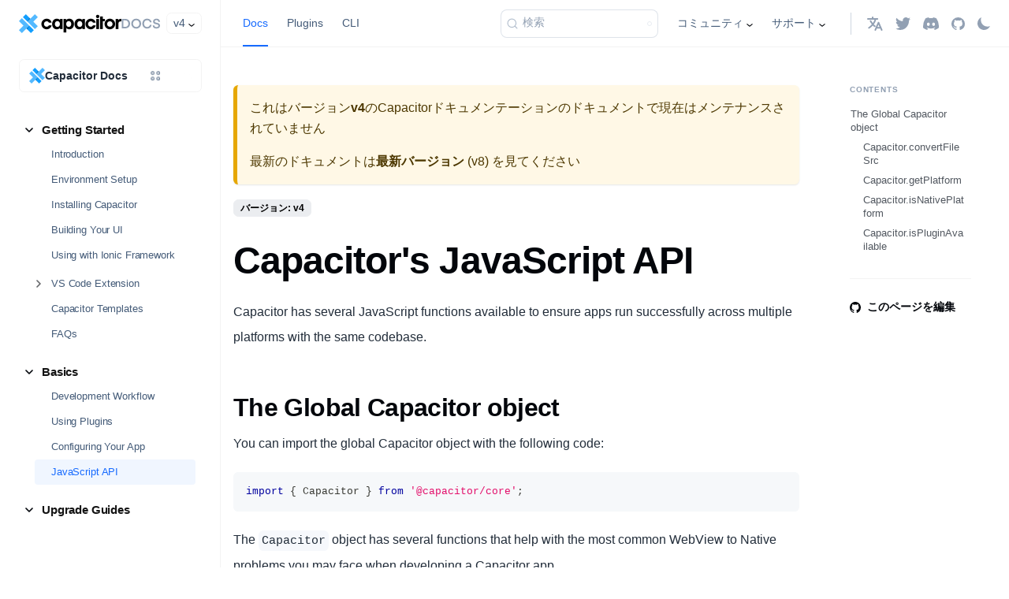

--- FILE ---
content_type: text/html; charset=UTF-8
request_url: https://capacitorjs.jp/docs/v4/basics/utilities
body_size: 14396
content:
<!doctype html>
<html lang="ja" dir="ltr" class="docs-wrapper plugin-docs plugin-id-default docs-version-v4 docs-doc-page docs-doc-id-main/basics/utilities" data-has-hydrated="false">
<head>
<meta charset="UTF-8">
<meta name="generator" content="Docusaurus v3.5.2">
<title data-rh="true">Capacitor&#x27;s JavaScript API | Capacitorドキュメンテーション</title><meta data-rh="true" name="viewport" content="width=device-width,initial-scale=1"><meta data-rh="true" name="twitter:card" content="summary_large_image"><meta data-rh="true" property="og:url" content="https://capacitorjs.jp/docs/v4/basics/utilities"><meta data-rh="true" property="og:locale" content="ja"><meta data-rh="true" name="docusaurus_locale" content="ja"><meta data-rh="true" name="docsearch:language" content="ja"><meta data-rh="true" name="docusaurus_version" content="v4"><meta data-rh="true" name="docusaurus_tag" content="docs-default-v4"><meta data-rh="true" name="docsearch:version" content="v4"><meta data-rh="true" name="docsearch:docusaurus_tag" content="docs-default-v4"><meta data-rh="true" property="og:title" content="Capacitor&#x27;s JavaScript API | Capacitorドキュメンテーション"><meta data-rh="true" name="description" content="Capacitor&#x27;s JavaScript API"><meta data-rh="true" property="og:description" content="Capacitor&#x27;s JavaScript API"><link data-rh="true" rel="icon" href="/docs/img/meta/favicon.png"><link data-rh="true" rel="canonical" href="https://capacitorjs.jp/docs/v4/basics/utilities"><link data-rh="true" rel="alternate" href="https://capacitorjs.jp/docs/v4/basics/utilities" hreflang="ja"><link data-rh="true" rel="alternate" href="https://capacitorjs.jp/docs/v4/basics/utilities" hreflang="x-default"><link data-rh="true" rel="preconnect" href="https://3IVALO5OU4-dsn.algolia.net" crossorigin="anonymous"><link rel="search" type="application/opensearchdescription+xml" title="Capacitorドキュメンテーション" href="/docs/opensearch.xml"><link rel="stylesheet" href="/docs/assets/css/styles.c0fe3e3d.css">
<script src="/docs/assets/js/runtime~main.4c4e26be.js" defer="defer"></script>
<script src="/docs/assets/js/main.bd074c18.js" defer="defer"></script>
</head>
<body class="navigation-with-keyboard">
<script>!function(){function t(t){document.documentElement.setAttribute("data-theme",t)}var e=function(){try{return new URLSearchParams(window.location.search).get("docusaurus-theme")}catch(t){}}()||function(){try{return window.localStorage.getItem("theme")}catch(t){}}();t(null!==e?e:"light")}(),function(){try{const a=new URLSearchParams(window.location.search).entries();for(var[t,e]of a)if(t.startsWith("docusaurus-data-")){var n=t.replace("docusaurus-data-","data-");document.documentElement.setAttribute(n,e)}}catch(t){}}(),document.documentElement.setAttribute("data-announcement-bar-initially-dismissed",function(){try{return"true"===localStorage.getItem("docusaurus.announcement.dismiss")}catch(t){}return!1}())</script><div id="__docusaurus"><div role="region" aria-label="メインコンテンツまでスキップ"><a class="skipToContent_fXgn" href="#__docusaurus_skipToContent_fallback">メインコンテンツまでスキップ</a></div><div class="announcementBar_mb4j" role="banner"><div class="content_knG7 announcementBarContent_xLdY"><a href="https://nishinomiya.connpass.com/event/351893/" target="_blank" rel="noopener">「そのリファクタ、なぜ必要？理由付きで見せます！」 / 4月29日（火）開催</a></div></div><div id="__docusaurus_skipToContent_fallback" class="main-wrapper mainWrapper_Nx9I"><div class="docsWrapper_hBAB"><button aria-label="先頭へ戻る" class="clean-btn theme-back-to-top-button backToTopButton_sjWU" type="button"></button><div class="docRoot_UBD9"><aside class="theme-doc-sidebar-container docSidebarContainer_YfHR"><div class="sidebarViewport_aRkj"><div class="sidebar_sG9j"><div class="sidebarTop_sncL"><div class="sidebarTopEnd__3Mf"><div class="logo_TVfK"><a href="https://capacitorjs.jp" target="_self" rel="noopener noreferrer"><img src="/docs/logos/capacitor-text-docs-light.png" alt="Site Logo" class="themedComponent_mlkZ themedComponent--light_NVdE" height="24" width="130"><img src="/docs/logos/capacitor-text-docs-dark.png" alt="Site Logo" class="themedComponent_mlkZ themedComponent--dark_xIcU" height="24" width="130"></a><div class="logoAfter_U7Cy logo__after"><a href="/docs"><svg xmlns="http://www.w3.org/2000/svg" width="50" height="14" fill="none"><path fill="#92A0B3" d="M4.53 13C8.69 13 11 10.52 11 6.96 11 3.42 8.7.93 4.53.93H.43V13h4.1Zm4.3-6.04c0 2.5-1.4 4.14-4.37 4.14H2.48V2.83h1.98c2.97 0 4.37 1.64 4.37 4.13Zm5.9 0c0-2.6 1.7-4.31 4.06-4.31 2.36 0 4.06 1.71 4.06 4.31 0 2.6-1.7 4.32-4.06 4.32-2.37 0-4.07-1.71-4.07-4.31Zm-2.18 0a6.06 6.06 0 0 0 6.24 6.3c3.67 0 6.24-2.7 6.24-6.3A6.06 6.06 0 0 0 18.79.67a6.06 6.06 0 0 0-6.24 6.3Zm14.01-.01c0 3.72 2.52 6.29 6.03 6.29 3 0 5.3-1.79 5.8-4.66h-2.2c-.4 1.7-1.78 2.69-3.6 2.69-2.4 0-3.85-1.72-3.85-4.32 0-2.6 1.44-4.3 3.85-4.3 1.82 0 3.2.98 3.6 2.68h2.2C37.9 2.46 35.6.67 32.6.67c-3.51 0-6.03 2.57-6.03 6.28Zm17.79 4.43c-1.63 0-2.5-.86-2.59-2.15h-2.04c.07 1.97 1.31 4 4.52 4 2.9 0 4.8-1.42 4.8-3.61 0-4.83-6.8-2.77-6.8-5.43 0-1.07.87-1.66 2.28-1.66 1.54 0 2.34.95 2.36 2.14h2.02c-.05-2.26-1.54-4-4.38-4-2.69 0-4.32 1.65-4.32 3.58 0 4.82 6.75 2.51 6.75 5.45 0 1.09-.95 1.69-2.6 1.69Z"/></svg></a></div></div><div class="navbar__item dropdown dropdown--hoverable"><a aria-current="page" class="navbar__link active" aria-haspopup="true" aria-expanded="false" role="button" href="/docs/v4/basics/utilities">v4</a><ul class="dropdown__menu"><li><a class="dropdown__link" href="/docs/basics/utilities">v8</a></li><li><a class="dropdown__link" href="/docs/v7/basics/utilities">v7</a></li><li><a class="dropdown__link" href="/docs/v6/basics/utilities">v6</a></li><li><a class="dropdown__link" href="/docs/v5/basics/utilities">v5</a></li><li><a aria-current="page" class="dropdown__link dropdown__link--active" href="/docs/v4/basics/utilities">v4</a></li><li><a class="dropdown__link" href="/docs/v3/basics/utilities">v3</a></li><li><a class="dropdown__link" href="/docs/v2/">v2</a></li></ul></div></div></div><div class="productDropdown_WBpG product-dropdown dropdown"><button class="productDropdownButton_oJda ds-heading-6"><div class="productDropdownButtonStart_geCD"><img src="/docs/img/components/product-dropdown/logo-dark.png" alt="Capacitor Logo" class="themedComponent_mlkZ themedComponent--light_NVdE" width="20" height="20"><img src="/docs/img/components/product-dropdown/logo-dark.png" alt="Capacitor Logo" class="themedComponent_mlkZ themedComponent--dark_xIcU" width="20" height="20"><div class="productDropdownButtonTextWrapper_TTPK"><span class="productDropdownButtonText_N95v">Capacitor Docs</span></div></div><div style="background-size:cover;background-repeat:no-repeat;position:relative;background-image:url(&quot;[data-uri]&quot;)"><svg width="12" height="12"></svg><noscript><img style="position:absolute;top:0;left:0" src="/docs/assets/ideal-img/icon-more.5434974.27.png" srcset="/docs/assets/ideal-img/icon-more.5434974.27.png 27w" alt="more icon" width="12" height="12"></noscript></div><div style="background-size:cover;background-repeat:no-repeat;position:relative;background-image:url(&quot;[data-uri]&quot;)"><svg width="12" height="12"></svg><noscript><img style="position:absolute;top:0;left:0" src="/docs/assets/ideal-img/icon-more.5230332.27.png" srcset="/docs/assets/ideal-img/icon-more.5230332.27.png 27w" alt="more icon" width="12" height="12"></noscript></div></button><div class="productDropdownMenu_CB0L dropdown__menu dropdown--show"><div class="productDropdownStart_k2fc"><article><h2 class="ds-overline-1">Products</h2><ul><li class="productDropdownItem_R7mi"><a class="ds-heading-5 productDropdownItemLink_fmtA" href="https://ionic.io/docs/appflow"><div style="background-size:cover;background-repeat:no-repeat;position:relative;background-image:url(&quot;[data-uri]&quot;)"><svg width="20" height="20"></svg><noscript><img style="position:absolute;top:0;left:0" src="/docs/assets/ideal-img/logo-appflow.79bf9aa.43.png" srcset="/docs/assets/ideal-img/logo-appflow.79bf9aa.43.png 43w" alt="appflow logo" width="20" height="20"></noscript></div><div style="background-size:cover;background-repeat:no-repeat;position:relative;background-image:url(&quot;[data-uri]&quot;)"><svg width="20" height="20"></svg><noscript><img style="position:absolute;top:0;left:0" src="/docs/assets/ideal-img/logo-appflow.64f5f2f.43.png" srcset="/docs/assets/ideal-img/logo-appflow.64f5f2f.43.png 43w" alt="appflow logo" width="20" height="20"></noscript></div>Appflow</a></li><li class="productDropdownItem_R7mi"><a class="ds-heading-5 productDropdownItemLink_fmtA" href="https://ionic.io/docs/portals"><div style="background-size:cover;background-repeat:no-repeat;position:relative;background-image:url(&quot;[data-uri]&quot;)"><svg width="20" height="20"></svg><noscript><img style="position:absolute;top:0;left:0" src="/docs/assets/ideal-img/logo-portals.0c94e9c.44.png" srcset="/docs/assets/ideal-img/logo-portals.0c94e9c.44.png 44w" alt="portals logo" width="20" height="20"></noscript></div><div style="background-size:cover;background-repeat:no-repeat;position:relative;background-image:url(&quot;[data-uri]&quot;)"><svg width="20" height="20"></svg><noscript><img style="position:absolute;top:0;left:0" src="/docs/assets/ideal-img/logo-portals.45dcaad.44.png" srcset="/docs/assets/ideal-img/logo-portals.45dcaad.44.png 44w" alt="portals logo" width="20" height="20"></noscript></div>Portals</a></li></ul></article><article><h2 class="ds-overline-1">Open Source</h2><ul><li class="productDropdownItem_R7mi"><a class="ds-heading-5 productDropdownItemLink_fmtA" href="https://ionicframework.com/docs" target="_blank" rel="noopener"><div style="background-size:cover;background-repeat:no-repeat;position:relative;background-image:url(&quot;[data-uri]&quot;)"><svg width="20" height="20"></svg><noscript><img style="position:absolute;top:0;left:0" src="/docs/assets/ideal-img/logo-framework.9739870.44.png" srcset="/docs/assets/ideal-img/logo-framework.9739870.44.png 44w" alt="Ionic Framework logo" width="20" height="20"></noscript></div><div style="background-size:cover;background-repeat:no-repeat;position:relative;background-image:url(&quot;[data-uri]&quot;)"><svg width="20" height="20"></svg><noscript><img style="position:absolute;top:0;left:0" src="/docs/assets/ideal-img/logo-framework.166f43d.44.png" srcset="/docs/assets/ideal-img/logo-framework.166f43d.44.png 44w" alt="Ionic Framework logo" width="20" height="20"></noscript></div><span class="productDropdownItemText_S2rp">Ionic Framework<svg class="iconExternalLink_M2d8" xmlns="http://www.w3.org/2000/svg" width="9" height="9" aria-hidden="true"><path fill="currentColor" d="M9 7.91H7.33V2.9L1.22 9 0 7.78l6.11-6.1H1.08V0H9v7.91Z"></path></svg></span></a></li><li class="productDropdownItem_R7mi"><a class="ds-heading-5 productDropdownItemLink_fmtA" href="https://capacitorjs.com/docs" target="_blank" rel="noopener"><div style="background-size:cover;background-repeat:no-repeat;position:relative;background-image:url(&quot;[data-uri]&quot;)"><svg width="20" height="20"></svg><noscript><img style="position:absolute;top:0;left:0" src="/docs/assets/ideal-img/logo-capacitor.cd63ad3.44.png" srcset="/docs/assets/ideal-img/logo-capacitor.cd63ad3.44.png 44w" alt="Capacitor logo" width="20" height="20"></noscript></div><div style="background-size:cover;background-repeat:no-repeat;position:relative;background-image:url(&quot;[data-uri]&quot;)"><svg width="20" height="20"></svg><noscript><img style="position:absolute;top:0;left:0" src="/docs/assets/ideal-img/logo-capacitor.67c3540.44.png" srcset="/docs/assets/ideal-img/logo-capacitor.67c3540.44.png 44w" alt="Capacitor logo" width="20" height="20"></noscript></div><span class="productDropdownItemText_S2rp">Capacitor<svg class="iconExternalLink_M2d8" xmlns="http://www.w3.org/2000/svg" width="9" height="9" aria-hidden="true"><path fill="currentColor" d="M9 7.91H7.33V2.9L1.22 9 0 7.78l6.11-6.1H1.08V0H9v7.91Z"></path></svg></span></a></li><li class="productDropdownItem_R7mi"><a class="ds-heading-5 productDropdownItemLink_fmtA" href="https://stenciljs.com/docs" target="_blank" rel="noopener"><div style="background-size:cover;background-repeat:no-repeat;position:relative;background-image:url(&quot;[data-uri]&quot;)"><svg width="20" height="16"></svg><noscript><img style="position:absolute;top:0;left:0" src="/docs/assets/ideal-img/logo-stencil.fbf94aa.50.png" srcset="/docs/assets/ideal-img/logo-stencil.fbf94aa.50.png 50w" alt="Stencil logo" width="20" height="16"></noscript></div><div style="background-size:cover;background-repeat:no-repeat;position:relative;background-image:url(&quot;[data-uri]&quot;)"><svg width="20" height="16"></svg><noscript><img style="position:absolute;top:0;left:0" src="/docs/assets/ideal-img/logo-stencil.b6753c6.50.png" srcset="/docs/assets/ideal-img/logo-stencil.b6753c6.50.png 50w" alt="Stencil logo" width="20" height="16"></noscript></div><span class="productDropdownItemText_S2rp">Stencil<svg class="iconExternalLink_M2d8" xmlns="http://www.w3.org/2000/svg" width="9" height="9" aria-hidden="true"><path fill="currentColor" d="M9 7.91H7.33V2.9L1.22 9 0 7.78l6.11-6.1H1.08V0H9v7.91Z"></path></svg></span></a></li></ul></article></div><div class="productDropdownEnd_jgEv"><div class="productDropdownEndLinks_Wuzx"><a class="ds-paragraph-4" href="https://ionic.link/discord" target="_blank" rel="noopener nofollow">Community Hub</a><a class="ds-paragraph-4" href="https://forum.ionicframework.com/c/capacitor/26" target="_blank" rel="noopener nofollow">Forum</a></div><div class="productDropdownIcons_cilE"><a href="https://twitter.com/capacitorjs" target="_blank" rel="noopener nofollow"><div style="background-size:cover;background-repeat:no-repeat;position:relative;background-image:url(&quot;[data-uri]&quot;)"><svg width="17" height="14"></svg><noscript><img style="position:absolute;top:0;left:0" src="/docs/assets/ideal-img/logo-twitter.ac32845.34.png" srcset="/docs/assets/ideal-img/logo-twitter.ac32845.34.png 34w" alt="Twitter logo" width="17" height="14"></noscript></div><div style="background-size:cover;background-repeat:no-repeat;position:relative;background-image:url(&quot;[data-uri]&quot;)"><svg width="17" height="14"></svg><noscript><img style="position:absolute;top:0;left:0" src="/docs/assets/ideal-img/logo-twitter.d2eb4dc.34.png" srcset="/docs/assets/ideal-img/logo-twitter.d2eb4dc.34.png 34w" alt="Twitter logo" width="17" height="14"></noscript></div></a><a href="https://ionic.link/discord"><div style="background-size:cover;background-repeat:no-repeat;position:relative;background-image:url(&quot;[data-uri]&quot;)"><svg width="18" height="14"></svg><noscript><img style="position:absolute;top:0;left:0" src="/docs/assets/ideal-img/logo-discord.5546f8f.36.png" srcset="/docs/assets/ideal-img/logo-discord.5546f8f.36.png 36w" alt="Discord logo" width="18" height="14"></noscript></div><div style="background-size:cover;background-repeat:no-repeat;position:relative;background-image:url(&quot;[data-uri]&quot;)"><svg width="18" height="14"></svg><noscript><img style="position:absolute;top:0;left:0" src="/docs/assets/ideal-img/logo-discord.f120621.36.png" srcset="/docs/assets/ideal-img/logo-discord.f120621.36.png 36w" alt="Discord logo" width="18" height="14"></noscript></div></a><a href="https://github.com/ionic-team/capacitor" target="_blank" rel="noopener nofollow"><div style="background-size:cover;background-repeat:no-repeat;position:relative;background-image:url(&quot;[data-uri]&quot;)"><svg width="17" height="16"></svg><noscript><img style="position:absolute;top:0;left:0" src="/docs/assets/ideal-img/logo-github.4176cf3.34.png" srcset="/docs/assets/ideal-img/logo-github.4176cf3.34.png 34w" alt="Github logo" width="17" height="16"></noscript></div><div style="background-size:cover;background-repeat:no-repeat;position:relative;background-image:url(&quot;[data-uri]&quot;)"><svg width="17" height="16"></svg><noscript><img style="position:absolute;top:0;left:0" src="/docs/assets/ideal-img/logo-github.45e33a9.34.png" srcset="/docs/assets/ideal-img/logo-github.45e33a9.34.png 34w" alt="Github logo" width="17" height="16"></noscript></div></a></div></div></div></div><nav aria-label="ドキュメントのサイドバー" class="menu thin-scrollbar menu_SIkG menuWithAnnouncementBar_GW3s"><ul class="theme-doc-sidebar-menu menu__list"><li class="theme-doc-sidebar-item-category theme-doc-sidebar-item-category-level-1 menu__list-item"><div class="menu__list-item-collapsible"><a class="menu__link menu__link--sublist menu__link--sublist-caret" role="button" aria-expanded="true" href="/docs/v4/">Getting Started</a></div><ul style="display:block;overflow:visible;height:auto" class="menu__list"><li class="theme-doc-sidebar-item-link theme-doc-sidebar-item-link-level-2 menu__list-item"><a class="menu__link" tabindex="0" href="/docs/v4/">Introduction</a></li><li class="theme-doc-sidebar-item-link theme-doc-sidebar-item-link-level-2 menu__list-item"><a class="menu__link" tabindex="0" href="/docs/v4/getting-started/environment-setup">Environment Setup</a></li><li class="theme-doc-sidebar-item-link theme-doc-sidebar-item-link-level-2 menu__list-item"><a class="menu__link" tabindex="0" href="/docs/v4/getting-started">Installing Capacitor</a></li><li class="theme-doc-sidebar-item-link theme-doc-sidebar-item-link-level-2 menu__list-item"><a class="menu__link" tabindex="0" href="/docs/v4/getting-started/ui">Building Your UI</a></li><li class="theme-doc-sidebar-item-link theme-doc-sidebar-item-link-level-2 menu__list-item"><a class="menu__link" tabindex="0" href="/docs/v4/getting-started/with-ionic">Using with Ionic Framework</a></li><li class="theme-doc-sidebar-item-category theme-doc-sidebar-item-category-level-2 menu__list-item menu__list-item--collapsed"><div class="menu__list-item-collapsible"><a class="menu__link menu__link--sublist menu__link--sublist-caret" role="button" aria-expanded="false" tabindex="0" href="/docs/v4/vscode/getting-started">VS Code Extension</a></div></li><li class="theme-doc-sidebar-item-link theme-doc-sidebar-item-link-level-2 menu__list-item"><a class="menu__link" tabindex="0" href="/docs/v4/getting-started/templates">Capacitor Templates</a></li><li class="theme-doc-sidebar-item-link theme-doc-sidebar-item-link-level-2 menu__list-item"><a class="menu__link" tabindex="0" href="/docs/v4/getting-started/faqs">FAQs</a></li></ul></li><li class="theme-doc-sidebar-item-category theme-doc-sidebar-item-category-level-1 menu__list-item"><div class="menu__list-item-collapsible"><a class="menu__link menu__link--sublist menu__link--sublist-caret menu__link--active" role="button" aria-expanded="true" href="/docs/v4/basics/workflow">Basics</a></div><ul style="display:block;overflow:visible;height:auto" class="menu__list"><li class="theme-doc-sidebar-item-link theme-doc-sidebar-item-link-level-2 menu__list-item"><a class="menu__link" tabindex="0" href="/docs/v4/basics/workflow">Development Workflow</a></li><li class="theme-doc-sidebar-item-link theme-doc-sidebar-item-link-level-2 menu__list-item"><a class="menu__link" tabindex="0" href="/docs/v4/basics/using-plugins">Using Plugins</a></li><li class="theme-doc-sidebar-item-link theme-doc-sidebar-item-link-level-2 menu__list-item"><a class="menu__link" tabindex="0" href="/docs/v4/basics/configuring-your-app">Configuring Your App</a></li><li class="theme-doc-sidebar-item-link theme-doc-sidebar-item-link-level-2 menu__list-item"><a class="menu__link menu__link--active" aria-current="page" tabindex="0" href="/docs/v4/basics/utilities">JavaScript API</a></li></ul></li><li class="theme-doc-sidebar-item-category theme-doc-sidebar-item-category-level-1 menu__list-item"><div class="menu__list-item-collapsible"><a class="menu__link menu__link--sublist menu__link--sublist-caret" role="button" aria-expanded="true" href="/docs/v4/updating/4-0">Upgrade Guides</a></div><ul style="display:block;overflow:visible;height:auto" class="menu__list"><li class="theme-doc-sidebar-item-link theme-doc-sidebar-item-link-level-2 menu__list-item"><a class="menu__link" tabindex="0" href="/docs/v4/updating/4-0">Updating to 4.0</a></li><li class="theme-doc-sidebar-item-link theme-doc-sidebar-item-link-level-2 menu__list-item"><a class="menu__link" tabindex="0" href="/docs/v4/updating/3-0">Updating to 3.0</a></li><li class="theme-doc-sidebar-item-link theme-doc-sidebar-item-link-level-2 menu__list-item"><a class="menu__link" tabindex="0" href="/docs/v4/updating/2-0">Updating to 2.0</a></li><li class="theme-doc-sidebar-item-link theme-doc-sidebar-item-link-level-2 menu__list-item"><a class="menu__link" tabindex="0" href="/docs/v4/updating/1-1">Updating to 1.1</a></li><li class="theme-doc-sidebar-item-link theme-doc-sidebar-item-link-level-2 menu__list-item"><a class="menu__link" tabindex="0" href="/docs/v4/updating/plugins/3-0">Updating plugins to 3.0</a></li></ul></li><li class="theme-doc-sidebar-item-category theme-doc-sidebar-item-category-level-1 menu__list-item"><div class="menu__list-item-collapsible"><a class="menu__link menu__link--sublist menu__link--sublist-caret" role="button" aria-expanded="true" href="/docs/v4/cordova">Cordova/PhoneGap</a></div><ul style="display:block;overflow:visible;height:auto" class="menu__list"><li class="theme-doc-sidebar-item-link theme-doc-sidebar-item-link-level-2 menu__list-item"><a class="menu__link" tabindex="0" href="/docs/v4/cordova">Overview</a></li><li class="theme-doc-sidebar-item-link theme-doc-sidebar-item-link-level-2 menu__list-item"><a class="menu__link" tabindex="0" href="/docs/v4/cordova/migration-strategy">Migrating Strategy</a></li><li class="theme-doc-sidebar-item-link theme-doc-sidebar-item-link-level-2 menu__list-item"><a class="menu__link" tabindex="0" href="/docs/v4/cordova/migrating-from-cordova-to-capacitor">Cordova to Capacitor Migration</a></li></ul></li><li class="theme-doc-sidebar-item-category theme-doc-sidebar-item-category-level-1 menu__list-item"><div class="menu__list-item-collapsible"><a class="menu__link menu__link--sublist menu__link--sublist-caret" role="button" aria-expanded="true" href="/docs/v4/guides/ads">Concepts</a></div><ul style="display:block;overflow:visible;height:auto" class="menu__list"><li class="theme-doc-sidebar-item-link theme-doc-sidebar-item-link-level-2 menu__list-item"><a class="menu__link" tabindex="0" href="/docs/v4/guides/ads">Ads</a></li><li class="theme-doc-sidebar-item-link theme-doc-sidebar-item-link-level-2 menu__list-item"><a class="menu__link" tabindex="0" href="/docs/v4/guides/angular">Angular</a></li><li class="theme-doc-sidebar-item-link theme-doc-sidebar-item-link-level-2 menu__list-item"><a class="menu__link" tabindex="0" href="/docs/v4/guides/autofill-credentials">Autofill Credentials</a></li><li class="theme-doc-sidebar-item-link theme-doc-sidebar-item-link-level-2 menu__list-item"><a class="menu__link" tabindex="0" href="/docs/v4/guides/automated-configuration">Automated Configuration</a></li><li class="theme-doc-sidebar-item-link theme-doc-sidebar-item-link-level-2 menu__list-item"><a class="menu__link" tabindex="0" href="/docs/v4/guides/ci-cd">CI/CD</a></li><li class="theme-doc-sidebar-item-link theme-doc-sidebar-item-link-level-2 menu__list-item"><a class="menu__link" tabindex="0" href="/docs/v4/guides/deep-links">Deep Links</a></li><li class="theme-doc-sidebar-item-link theme-doc-sidebar-item-link-level-2 menu__list-item"><a class="menu__link" tabindex="0" href="/docs/v4/guides/deploying-updates">Deploying and Updating</a></li><li class="theme-doc-sidebar-item-link theme-doc-sidebar-item-link-level-2 menu__list-item"><a class="menu__link" tabindex="0" href="/docs/v4/guides/environment-specific-configurations">Environment Specific Configurations</a></li><li class="theme-doc-sidebar-item-link theme-doc-sidebar-item-link-level-2 menu__list-item"><a class="menu__link" tabindex="0" href="/docs/v4/guides/games">Games</a></li><li class="theme-doc-sidebar-item-link theme-doc-sidebar-item-link-level-2 menu__list-item"><a class="menu__link" tabindex="0" href="/docs/v4/guides/in-app-purchases">In App Purchases</a></li><li class="theme-doc-sidebar-item-link theme-doc-sidebar-item-link-level-2 menu__list-item"><a class="menu__link" tabindex="0" href="/docs/v4/guides/live-reload">Live Reload</a></li><li class="theme-doc-sidebar-item-link theme-doc-sidebar-item-link-level-2 menu__list-item"><a class="menu__link" tabindex="0" href="/docs/v4/guides/mocking-plugins">Mocking Plugins</a></li><li class="theme-doc-sidebar-item-link theme-doc-sidebar-item-link-level-2 menu__list-item"><a class="menu__link" tabindex="0" href="/docs/v4/guides/push-notifications-firebase">Push Notifications - Firebase</a></li><li class="theme-doc-sidebar-item-link theme-doc-sidebar-item-link-level-2 menu__list-item"><a class="menu__link" tabindex="0" href="/docs/v4/guides/react-hooks">React Hooks</a></li><li class="theme-doc-sidebar-item-link theme-doc-sidebar-item-link-level-2 menu__list-item"><a class="menu__link" tabindex="0" href="/docs/v4/guides/screen-orientation">Screen Orientation</a></li><li class="theme-doc-sidebar-item-link theme-doc-sidebar-item-link-level-2 menu__list-item"><a class="menu__link" tabindex="0" href="/docs/v4/guides/security">Security</a></li><li class="theme-doc-sidebar-item-link theme-doc-sidebar-item-link-level-2 menu__list-item"><a class="menu__link" tabindex="0" href="/docs/v4/guides/splash-screens-and-icons">Splash Screens and Icons</a></li><li class="theme-doc-sidebar-item-link theme-doc-sidebar-item-link-level-2 menu__list-item"><a class="menu__link" tabindex="0" href="/docs/v4/guides/storage">Storage</a></li><li class="theme-doc-sidebar-item-link theme-doc-sidebar-item-link-level-2 menu__list-item"><a class="menu__link" tabindex="0" href="/docs/v4/guides/community">Community Guides</a></li></ul></li><li class="theme-doc-sidebar-item-category theme-doc-sidebar-item-category-level-1 menu__list-item"><div class="menu__list-item-collapsible"><a class="menu__link menu__link--sublist menu__link--sublist-caret" role="button" aria-expanded="true" href="/docs/v4/ios">iOS</a></div><ul style="display:block;overflow:visible;height:auto" class="menu__list"><li class="theme-doc-sidebar-item-link theme-doc-sidebar-item-link-level-2 menu__list-item"><a class="menu__link" tabindex="0" href="/docs/v4/ios">Getting Started</a></li><li class="theme-doc-sidebar-item-link theme-doc-sidebar-item-link-level-2 menu__list-item"><a class="menu__link" tabindex="0" href="/docs/v4/ios/configuration">Configuring iOS</a></li><li class="theme-doc-sidebar-item-link theme-doc-sidebar-item-link-level-2 menu__list-item"><a class="menu__link" tabindex="0" href="/docs/v4/ios/custom-code">Custom Native iOS Code</a></li><li class="theme-doc-sidebar-item-link theme-doc-sidebar-item-link-level-2 menu__list-item"><a class="menu__link" tabindex="0" href="/docs/v4/ios/privacy-manifest">Privacy Manifest</a></li><li class="theme-doc-sidebar-item-link theme-doc-sidebar-item-link-level-2 menu__list-item"><a class="menu__link" tabindex="0" href="/docs/v4/ios/deploying-to-app-store">Deploying to App Store</a></li><li class="theme-doc-sidebar-item-link theme-doc-sidebar-item-link-level-2 menu__list-item"><a class="menu__link" tabindex="0" href="/docs/v4/ios/viewcontroller">Custom ViewController</a></li><li class="theme-doc-sidebar-item-link theme-doc-sidebar-item-link-level-2 menu__list-item"><a class="menu__link" tabindex="0" href="/docs/v4/ios/troubleshooting">Troubleshooting</a></li></ul></li><li class="theme-doc-sidebar-item-category theme-doc-sidebar-item-category-level-1 menu__list-item"><div class="menu__list-item-collapsible"><a class="menu__link menu__link--sublist menu__link--sublist-caret" role="button" aria-expanded="true" href="/docs/v4/android">Android</a></div><ul style="display:block;overflow:visible;height:auto" class="menu__list"><li class="theme-doc-sidebar-item-link theme-doc-sidebar-item-link-level-2 menu__list-item"><a class="menu__link" tabindex="0" href="/docs/v4/android">Getting Started</a></li><li class="theme-doc-sidebar-item-link theme-doc-sidebar-item-link-level-2 menu__list-item"><a class="menu__link" tabindex="0" href="/docs/v4/android/configuration">Configuration</a></li><li class="theme-doc-sidebar-item-link theme-doc-sidebar-item-link-level-2 menu__list-item"><a class="menu__link" tabindex="0" href="/docs/v4/android/custom-code">Custom Native Code</a></li><li class="theme-doc-sidebar-item-link theme-doc-sidebar-item-link-level-2 menu__list-item"><a class="menu__link" tabindex="0" href="/docs/v4/android/deploying-to-google-play">Deploying to Google Play</a></li><li class="theme-doc-sidebar-item-link theme-doc-sidebar-item-link-level-2 menu__list-item"><a class="menu__link" tabindex="0" href="/docs/v4/android/troubleshooting">Troubleshooting</a></li></ul></li><li class="theme-doc-sidebar-item-category theme-doc-sidebar-item-category-level-1 menu__list-item"><div class="menu__list-item-collapsible"><a class="menu__link menu__link--sublist menu__link--sublist-caret" role="button" aria-expanded="true" href="/docs/v4/web">Web/PWA</a></div><ul style="display:block;overflow:visible;height:auto" class="menu__list"><li class="theme-doc-sidebar-item-link theme-doc-sidebar-item-link-level-2 menu__list-item"><a class="menu__link" tabindex="0" href="/docs/v4/web">Getting Started</a></li><li class="theme-doc-sidebar-item-link theme-doc-sidebar-item-link-level-2 menu__list-item"><a class="menu__link" tabindex="0" href="/docs/v4/web/progressive-web-apps">Building Progressive Web Apps</a></li><li class="theme-doc-sidebar-item-link theme-doc-sidebar-item-link-level-2 menu__list-item"><a class="menu__link" tabindex="0" href="/docs/v4/web/pwa-elements">PWA Elements</a></li></ul></li><li class="theme-doc-sidebar-item-category theme-doc-sidebar-item-category-level-1 menu__list-item"><div class="menu__list-item-collapsible"><a class="menu__link menu__link--sublist menu__link--sublist-caret" role="button" aria-expanded="true" href="/docs/v4/config">Reference</a></div><ul style="display:block;overflow:visible;height:auto" class="menu__list"><li class="theme-doc-sidebar-item-link theme-doc-sidebar-item-link-level-2 menu__list-item"><a class="menu__link" tabindex="0" href="/docs/v4/config">Config</a></li><li class="theme-doc-sidebar-item-link theme-doc-sidebar-item-link-level-2 menu__list-item"><a class="menu__link" tabindex="0" href="/docs/v4/core-apis/ios">Capacitor iOS API</a></li><li class="theme-doc-sidebar-item-link theme-doc-sidebar-item-link-level-2 menu__list-item"><a class="menu__link" tabindex="0" href="/docs/v4/core-apis/android">Capacitor Android API</a></li><li class="theme-doc-sidebar-item-link theme-doc-sidebar-item-link-level-2 menu__list-item"><a class="menu__link" tabindex="0" href="/docs/v4/core-apis/web">Capacitor Web API</a></li><li class="theme-doc-sidebar-item-link theme-doc-sidebar-item-link-level-2 menu__list-item"><a class="menu__link" tabindex="0" href="/docs/v4/core-apis/data-types">Capacitor Data Types</a></li><li class="theme-doc-sidebar-item-link theme-doc-sidebar-item-link-level-2 menu__list-item"><a class="menu__link" tabindex="0" href="/docs/v4/core-apis/saving-calls">Persisting Plugin Calls</a></li><li class="theme-doc-sidebar-item-link theme-doc-sidebar-item-link-level-2 menu__list-item"><a class="menu__link" tabindex="0" href="/docs/apis">Plugin APIs</a></li><li class="theme-doc-sidebar-item-link theme-doc-sidebar-item-link-level-2 menu__list-item"><a class="menu__link" tabindex="0" href="/docs/cli">CLI</a></li></ul></li></ul></nav></div></div></aside><main class="docMainContainer_X2s8"><nav aria-label="ナビゲーション" class="navbar navbar--fixed-top navbarHideable_m1mJ"><div class="navbar__inner"><div class="navbar__items"><button aria-label="ナビゲーションバーを開く" aria-expanded="false" class="navbar__toggle clean-btn" type="button"><svg width="30" height="30" viewBox="0 0 30 30" aria-hidden="true"><path stroke="currentColor" stroke-linecap="round" stroke-miterlimit="10" stroke-width="2" d="M4 7h22M4 15h22M4 23h22"></path></svg></button><div class="logo_TVfK"><a href="https://capacitorjs.jp" target="_self" rel="noopener noreferrer" class="navbar__brand"><div class="navbar__logo"><img src="/docs/logos/capacitor-text-docs-light.png" alt="Site Logo" class="themedComponent_mlkZ themedComponent--light_NVdE" height="24" width="130"><img src="/docs/logos/capacitor-text-docs-dark.png" alt="Site Logo" class="themedComponent_mlkZ themedComponent--dark_xIcU" height="24" width="130"></div></a><div class="logoAfter_U7Cy logo__after"><a href="/docs"><svg xmlns="http://www.w3.org/2000/svg" width="50" height="14" fill="none"><path fill="#92A0B3" d="M4.53 13C8.69 13 11 10.52 11 6.96 11 3.42 8.7.93 4.53.93H.43V13h4.1Zm4.3-6.04c0 2.5-1.4 4.14-4.37 4.14H2.48V2.83h1.98c2.97 0 4.37 1.64 4.37 4.13Zm5.9 0c0-2.6 1.7-4.31 4.06-4.31 2.36 0 4.06 1.71 4.06 4.31 0 2.6-1.7 4.32-4.06 4.32-2.37 0-4.07-1.71-4.07-4.31Zm-2.18 0a6.06 6.06 0 0 0 6.24 6.3c3.67 0 6.24-2.7 6.24-6.3A6.06 6.06 0 0 0 18.79.67a6.06 6.06 0 0 0-6.24 6.3Zm14.01-.01c0 3.72 2.52 6.29 6.03 6.29 3 0 5.3-1.79 5.8-4.66h-2.2c-.4 1.7-1.78 2.69-3.6 2.69-2.4 0-3.85-1.72-3.85-4.32 0-2.6 1.44-4.3 3.85-4.3 1.82 0 3.2.98 3.6 2.68h2.2C37.9 2.46 35.6.67 32.6.67c-3.51 0-6.03 2.57-6.03 6.28Zm17.79 4.43c-1.63 0-2.5-.86-2.59-2.15h-2.04c.07 1.97 1.31 4 4.52 4 2.9 0 4.8-1.42 4.8-3.61 0-4.83-6.8-2.77-6.8-5.43 0-1.07.87-1.66 2.28-1.66 1.54 0 2.34.95 2.36 2.14h2.02c-.05-2.26-1.54-4-4.38-4-2.69 0-4.32 1.65-4.32 3.58 0 4.82 6.75 2.51 6.75 5.45 0 1.09-.95 1.69-2.6 1.69Z"/></svg></a></div></div><a aria-current="page" class="navbar__item navbar__link navbar__link--active" href="/docs/v4/">Docs</a><a class="navbar__item navbar__link" href="/docs/v4/plugins">Plugins</a><a class="navbar__item navbar__link" href="/docs/v4/cli">CLI</a></div><div class="navbar__items navbar__items--right"><div class="navbarSearchContainer_Bca1"><button type="button" class="DocSearch DocSearch-Button" aria-label="検索"><span class="DocSearch-Button-Container"><svg width="20" height="20" class="DocSearch-Search-Icon" viewBox="0 0 20 20" aria-hidden="true"><path d="M14.386 14.386l4.0877 4.0877-4.0877-4.0877c-2.9418 2.9419-7.7115 2.9419-10.6533 0-2.9419-2.9418-2.9419-7.7115 0-10.6533 2.9418-2.9419 7.7115-2.9419 10.6533 0 2.9419 2.9418 2.9419 7.7115 0 10.6533z" stroke="currentColor" fill="none" fill-rule="evenodd" stroke-linecap="round" stroke-linejoin="round"></path></svg><span class="DocSearch-Button-Placeholder">検索</span></span><span class="DocSearch-Button-Keys"></span></button></div><div class="navbar__item dropdown dropdown--hoverable dropdown--right"><a href="#" aria-haspopup="true" aria-expanded="false" role="button" class="navbar__link navbar__link--community">コミュニティ</a><ul class="dropdown__menu"><li><a href="https://ionicframework.com/community" target="_blank" class="dropdown__link">Community Hub<svg class="iconExternalLink_M2d8" xmlns="http://www.w3.org/2000/svg" width="12" height="12" aria-hidden="true"><path fill="currentColor" d="M9 7.91H7.33V2.9L1.22 9 0 7.78l6.11-6.1H1.08V0H9v7.91Z"></path></svg></a></li><li><a href="https://forum.ionicframework.com/" target="_blank" class="dropdown__link">Forum<svg class="iconExternalLink_M2d8" xmlns="http://www.w3.org/2000/svg" width="12" height="12" aria-hidden="true"><path fill="currentColor" d="M9 7.91H7.33V2.9L1.22 9 0 7.78l6.11-6.1H1.08V0H9v7.91Z"></path></svg></a></li><li><a href="https://ionic.io/blog/tag/capacitor" target="_blank" class="dropdown__link">Blog<svg class="iconExternalLink_M2d8" xmlns="http://www.w3.org/2000/svg" width="12" height="12" aria-hidden="true"><path fill="currentColor" d="M9 7.91H7.33V2.9L1.22 9 0 7.78l6.11-6.1H1.08V0H9v7.91Z"></path></svg></a></li><li><a href="https://twitter.com/capacitorjs" target="_blank" class="dropdown__link">Twitter<svg class="iconExternalLink_M2d8" xmlns="http://www.w3.org/2000/svg" width="12" height="12" aria-hidden="true"><path fill="currentColor" d="M9 7.91H7.33V2.9L1.22 9 0 7.78l6.11-6.1H1.08V0H9v7.91Z"></path></svg></a></li></ul></div><div class="navbar__item dropdown dropdown--hoverable dropdown--right"><a href="#" aria-haspopup="true" aria-expanded="false" role="button" class="navbar__link navbar__link--support">サポート</a><ul class="dropdown__menu"><li><a href="https://ionicframework.com/support" target="_blank" class="dropdown__link">Help Center<svg class="iconExternalLink_M2d8" xmlns="http://www.w3.org/2000/svg" width="12" height="12" aria-hidden="true"><path fill="currentColor" d="M9 7.91H7.33V2.9L1.22 9 0 7.78l6.11-6.1H1.08V0H9v7.91Z"></path></svg></a></li><li><a href="https://ionic.zendesk.com/" target="_blank" class="dropdown__link">Customer Support<svg class="iconExternalLink_M2d8" xmlns="http://www.w3.org/2000/svg" width="12" height="12" aria-hidden="true"><path fill="currentColor" d="M9 7.91H7.33V2.9L1.22 9 0 7.78l6.11-6.1H1.08V0H9v7.91Z"></path></svg></a></li><li><a href="https://ionicframework.com/advisory" target="_blank" class="dropdown__link">Enterprise Advisory<svg class="iconExternalLink_M2d8" xmlns="http://www.w3.org/2000/svg" width="12" height="12" aria-hidden="true"><path fill="currentColor" d="M9 7.91H7.33V2.9L1.22 9 0 7.78l6.11-6.1H1.08V0H9v7.91Z"></path></svg></a></li></ul></div><div class="navbar__item"><div class="separator" aria-hidden></div></div><div class="navbar__item dropdown dropdown--hoverable dropdown--right"><a href="#" aria-haspopup="true" aria-expanded="false" role="button" class="navbar__link icon-link language navbar__item"><svg width="20" height="18" viewBox="0 0 20 18" fill="none" xmlns="http://www.w3.org/2000/svg"><path d="M1 3H13.1154M7.05764 1V3M10.4232 16.9998L14.4616 7.6665L18.5001 16.9998M11.6641 14.3335H17.259M10.8143 3C10.8143 3 9.79201 6.91667 7.3521 9.875C4.91218 12.8333 2.34606 14.3333 2.34606 14.3333M9.74992 12.3332C9.74992 12.3332 8.27755 11.2082 6.72106 9.20817C5.16456 7.20817 4.36528 5.6665 4.36528 5.6665" stroke="currentColor" stroke-width="2" stroke-linecap="round" stroke-linejoin="round"></path></svg><span class="localeVisuallyHidden_DlPc">日本語</span></a><ul class="dropdown__menu"><li><a href="/docs/v4/basics/utilities" target="_self" rel="noopener noreferrer" class="dropdown__link dropdown__link--active" lang="ja">日本語</a></li><li><a href="https://capacitorjs.com/docs" target="_blank" class="dropdown__link">English</a></li></ul></div><a href="https://twitter.com/capacitorjs" target="_blank" rel="noopener noreferrer" class="navbar__item navbar__link icon-link icon-link-mask icon-link-twitter" aria-label="Twitter"></a><a href="https://ionic.link/discord" target="_blank" rel="noopener noreferrer" class="navbar__item navbar__link icon-link icon-link-mask icon-link-discord" aria-label="Discord"></a><a href="https://github.com/ionic-team/capacitor" target="_blank" rel="noopener noreferrer" class="navbar__item navbar__link icon-link icon-link-mask icon-link-github" aria-label="GitHub repository"></a><div class="toggle_vylO colorModeToggle_DEke"><button class="clean-btn toggleButton_gllP toggleButtonDisabled_aARS" type="button" disabled="" title="ダークモードを切り替える(現在はライトモード)" aria-label="ダークモードを切り替える(現在はライトモード)" aria-live="polite"><svg width="16" height="16" viewBox="0 0 16 16" fill="none" xmlns="http://www.w3.org/2000/svg" class="lightToggleIcon_pyhR"><path d="M4.30769 3.38462C4.30769 2.20692 4.48115 1.015 4.92308 0C1.98346 1.27962 0 4.28154 0 7.69231C0 12.2804 3.71962 16 8.30769 16C11.7185 16 14.7204 14.0165 16 11.0769C14.985 11.5188 13.7931 11.6923 12.6154 11.6923C8.02731 11.6923 4.30769 7.97269 4.30769 3.38462Z" fill="currentColor"></path></svg><svg width="16" height="16" fill="none" xmlns="http://www.w3.org/2000/svg" class="darkToggleIcon_wfgR"><path d="M8 3.2a.77.77 0 0 1-.77-.77V.77a.77.77 0 1 1 1.54 0v1.66A.77.77 0 0 1 8 3.2ZM8 16a.77.77 0 0 1-.77-.77v-1.67a.77.77 0 0 1 1.54 0v1.67A.77.77 0 0 1 8 16Zm3.94-11.17a.77.77 0 0 1-.55-1.3l1.18-1.19a.77.77 0 0 1 1.09 1.09L12.48 4.6a.76.76 0 0 1-.54.22Zm-9.06 9.05a.77.77 0 0 1-.54-1.3l1.18-1.19a.77.77 0 1 1 1.09 1.09l-1.18 1.18a.76.76 0 0 1-.55.22Zm12.35-5.11h-1.66a.77.77 0 0 1 0-1.54h1.66a.77.77 0 0 1 0 1.54Zm-12.8 0H.77a.77.77 0 1 1 0-1.54h1.66a.77.77 0 1 1 0 1.54Zm10.69 5.11a.76.76 0 0 1-.55-.22l-1.18-1.18a.77.77 0 0 1 1.09-1.09l1.18 1.18a.76.76 0 0 1-.54 1.31ZM4.06 4.83a.76.76 0 0 1-.54-.22L2.34 3.43a.77.77 0 0 1 1.09-1.09L4.6 3.52a.77.77 0 0 1-.55 1.31ZM8 11.55a3.55 3.55 0 1 1 0-7.1 3.55 3.55 0 0 1 0 7.1Z" fill="currentColor"></path></svg></button></div></div></div><div role="presentation" class="navbar-sidebar__backdrop"></div></nav><div class="container padding-top--md padding-bottom--lg"><div class="row"><div class="col docItemCol_VOVn"><div class="theme-doc-version-banner alert alert--warning margin-bottom--md" role="alert"><div>これはバージョン<b>v4</b>の<!-- -->Capacitorドキュメンテーション<!-- -->のドキュメントで現在はメンテナンスされていません</div><div class="margin-top--md">最新のドキュメントは<b><a href="/docs/basics/utilities">最新バージョン</a></b> (<!-- -->v8<!-- -->) を見てください</div></div><div class="docItemContainer_Djhp"><article><span class="theme-doc-version-badge badge badge--secondary">バージョン: v4</span><div class="tocCollapsible_ETCw theme-doc-toc-mobile tocMobile_ITEo"><button type="button" class="clean-btn tocCollapsibleButton_TO0P">このページの見出し</button></div><div class="theme-doc-markdown markdown"><header><h1>Capacitor&#x27;s JavaScript API</h1></header>
<p>Capacitor has several JavaScript functions available to ensure apps run successfully across multiple platforms with the same codebase.</p>
<h2 class="anchor anchorWithHideOnScrollNavbar_WYt5" id="the-global-capacitor-object">The Global Capacitor object<a href="#the-global-capacitor-object" class="hash-link" aria-label="The Global Capacitor object への直接リンク" title="The Global Capacitor object への直接リンク">​</a></h2>
<p>You can import the global Capacitor object with the following code:</p>
<div class="language-typescript codeBlockContainer_Ckt0 theme-code-block" style="--prism-color:#393A34;--prism-background-color:#f6f8fa"><div class="codeBlockContent_biex"><pre tabindex="0" class="prism-code language-typescript codeBlock_bY9V thin-scrollbar" style="color:#393A34;background-color:#f6f8fa"><code class="codeBlockLines_e6Vv"><span class="token-line" style="color:#393A34"><span class="token keyword" style="color:#00009f">import</span><span class="token plain"> </span><span class="token punctuation" style="color:#393A34">{</span><span class="token plain"> Capacitor </span><span class="token punctuation" style="color:#393A34">}</span><span class="token plain"> </span><span class="token keyword" style="color:#00009f">from</span><span class="token plain"> </span><span class="token string" style="color:#e3116c">&#x27;@capacitor/core&#x27;</span><span class="token punctuation" style="color:#393A34">;</span><br></span></code></pre><div class="buttonGroup__atx"><button type="button" aria-label="クリップボードにコードをコピー" title="コピー" class="clean-btn"><span class="copyButtonIcons_eSgA" aria-hidden="true"><svg viewBox="0 0 24 24" class="copyButtonIcon_y97N"><path fill="currentColor" d="M19,21H8V7H19M19,5H8A2,2 0 0,0 6,7V21A2,2 0 0,0 8,23H19A2,2 0 0,0 21,21V7A2,2 0 0,0 19,5M16,1H4A2,2 0 0,0 2,3V17H4V3H16V1Z"></path></svg><svg viewBox="0 0 24 24" class="copyButtonSuccessIcon_LjdS"><path fill="currentColor" d="M21,7L9,19L3.5,13.5L4.91,12.09L9,16.17L19.59,5.59L21,7Z"></path></svg></span></button></div></div></div>
<p>The <code>Capacitor</code> object has several functions that help with the most common WebView to Native problems you may face when developing a Capacitor app.</p>
<h3 class="anchor anchorWithHideOnScrollNavbar_WYt5" id="capacitorconvertfilesrc">Capacitor.convertFileSrc<a href="#capacitorconvertfilesrc" class="hash-link" aria-label="Capacitor.convertFileSrc への直接リンク" title="Capacitor.convertFileSrc への直接リンク">​</a></h3>
<p><code>convertFileSrc: (filePath: string) =&gt; string;</code></p>
<p>Converts a device filepath into a Web View-friendly path.</p>
<p>Capacitor apps are served on a different protocol than device files. To avoid difficulties between these protocols, paths to device files must be rewritten. For example, on Android, <code>file:///path/to/device/file</code> must be rewritten as <code>http://localhost/_capacitor_file_/path/to/device/file</code> before being used in the Web View.</p>
<div class="language-typescript codeBlockContainer_Ckt0 theme-code-block" style="--prism-color:#393A34;--prism-background-color:#f6f8fa"><div class="codeBlockContent_biex"><pre tabindex="0" class="prism-code language-typescript codeBlock_bY9V thin-scrollbar" style="color:#393A34;background-color:#f6f8fa"><code class="codeBlockLines_e6Vv"><span class="token-line" style="color:#393A34"><span class="token comment" style="color:#999988;font-style:italic">// file:///path/to/device/photo.jpg</span><span class="token plain"></span><br></span><span class="token-line" style="color:#393A34"><span class="token plain"></span><span class="token keyword" style="color:#00009f">const</span><span class="token plain"> rawPhotoUri </span><span class="token operator" style="color:#393A34">=</span><span class="token plain"> </span><span class="token keyword" style="color:#00009f">await</span><span class="token plain"> Filesystem</span><span class="token punctuation" style="color:#393A34">.</span><span class="token function" style="color:#d73a49">writeFile</span><span class="token punctuation" style="color:#393A34">(</span><span class="token punctuation" style="color:#393A34">{</span><span class="token plain"></span><br></span><span class="token-line" style="color:#393A34"><span class="token plain">  path</span><span class="token operator" style="color:#393A34">:</span><span class="token plain"> </span><span class="token string" style="color:#e3116c">&quot;myFile.jpg&quot;</span><span class="token punctuation" style="color:#393A34">,</span><span class="token plain"></span><br></span><span class="token-line" style="color:#393A34"><span class="token plain">  data</span><span class="token operator" style="color:#393A34">:</span><span class="token plain"> base64Data</span><span class="token punctuation" style="color:#393A34">,</span><span class="token plain"></span><br></span><span class="token-line" style="color:#393A34"><span class="token plain">  directory</span><span class="token operator" style="color:#393A34">:</span><span class="token plain"> FilesystemDirectory</span><span class="token punctuation" style="color:#393A34">.</span><span class="token plain">Data</span><br></span><span class="token-line" style="color:#393A34"><span class="token plain"></span><span class="token punctuation" style="color:#393A34">}</span><span class="token punctuation" style="color:#393A34">)</span><span class="token punctuation" style="color:#393A34">;</span><span class="token plain"></span><br></span><span class="token-line" style="color:#393A34"><span class="token plain" style="display:inline-block"></span><br></span><span class="token-line" style="color:#393A34"><span class="token plain"></span><span class="token comment" style="color:#999988;font-style:italic">// http://localhost/path/to/device/photo.jpg</span><span class="token plain"></span><br></span><span class="token-line" style="color:#393A34"><span class="token plain"></span><span class="token keyword" style="color:#00009f">const</span><span class="token plain"> fixedPhotoUri </span><span class="token operator" style="color:#393A34">=</span><span class="token plain"> Capacitor</span><span class="token punctuation" style="color:#393A34">.</span><span class="token function" style="color:#d73a49">convertFileSrc</span><span class="token punctuation" style="color:#393A34">(</span><span class="token plain">rawPhotoUri</span><span class="token punctuation" style="color:#393A34">.</span><span class="token plain">uri</span><span class="token punctuation" style="color:#393A34">)</span><span class="token punctuation" style="color:#393A34">,</span><br></span></code></pre><div class="buttonGroup__atx"><button type="button" aria-label="クリップボードにコードをコピー" title="コピー" class="clean-btn"><span class="copyButtonIcons_eSgA" aria-hidden="true"><svg viewBox="0 0 24 24" class="copyButtonIcon_y97N"><path fill="currentColor" d="M19,21H8V7H19M19,5H8A2,2 0 0,0 6,7V21A2,2 0 0,0 8,23H19A2,2 0 0,0 21,21V7A2,2 0 0,0 19,5M16,1H4A2,2 0 0,0 2,3V17H4V3H16V1Z"></path></svg><svg viewBox="0 0 24 24" class="copyButtonSuccessIcon_LjdS"><path fill="currentColor" d="M21,7L9,19L3.5,13.5L4.91,12.09L9,16.17L19.59,5.59L21,7Z"></path></svg></span></button></div></div></div>
<h3 class="anchor anchorWithHideOnScrollNavbar_WYt5" id="capacitorgetplatform">Capacitor.getPlatform<a href="#capacitorgetplatform" class="hash-link" aria-label="Capacitor.getPlatform への直接リンク" title="Capacitor.getPlatform への直接リンク">​</a></h3>
<p><code>getPlatform: () =&gt; &#x27;web&#x27; | &#x27;ios&#x27; | &#x27;android&#x27;;</code></p>
<p>Get the name of the Platform the app is currently running on. This will return a value of <code>&quot;web&quot;</code>, <code>&quot;ios&quot;</code>, or <code>&quot;android&quot;</code> depending on the device the app is running on.</p>
<div class="language-typescript codeBlockContainer_Ckt0 theme-code-block" style="--prism-color:#393A34;--prism-background-color:#f6f8fa"><div class="codeBlockContent_biex"><pre tabindex="0" class="prism-code language-typescript codeBlock_bY9V thin-scrollbar" style="color:#393A34;background-color:#f6f8fa"><code class="codeBlockLines_e6Vv"><span class="token-line" style="color:#393A34"><span class="token keyword" style="color:#00009f">if</span><span class="token plain"> </span><span class="token punctuation" style="color:#393A34">(</span><span class="token plain">Capacitor</span><span class="token punctuation" style="color:#393A34">.</span><span class="token function" style="color:#d73a49">getPlatform</span><span class="token punctuation" style="color:#393A34">(</span><span class="token punctuation" style="color:#393A34">)</span><span class="token plain"> </span><span class="token operator" style="color:#393A34">===</span><span class="token plain"> </span><span class="token string" style="color:#e3116c">&#x27;ios&#x27;</span><span class="token punctuation" style="color:#393A34">)</span><span class="token plain"> </span><span class="token punctuation" style="color:#393A34">{</span><span class="token plain"></span><br></span><span class="token-line" style="color:#393A34"><span class="token plain">  </span><span class="token builtin">console</span><span class="token punctuation" style="color:#393A34">.</span><span class="token function" style="color:#d73a49">log</span><span class="token punctuation" style="color:#393A34">(</span><span class="token string" style="color:#e3116c">&#x27;iOS!&#x27;</span><span class="token punctuation" style="color:#393A34">)</span><span class="token punctuation" style="color:#393A34">;</span><span class="token plain"></span><br></span><span class="token-line" style="color:#393A34"><span class="token plain"></span><span class="token punctuation" style="color:#393A34">}</span><span class="token plain"> </span><span class="token keyword" style="color:#00009f">else</span><span class="token plain"> </span><span class="token keyword" style="color:#00009f">if</span><span class="token plain"> </span><span class="token punctuation" style="color:#393A34">(</span><span class="token plain">Capacitor</span><span class="token punctuation" style="color:#393A34">.</span><span class="token function" style="color:#d73a49">getPlatform</span><span class="token punctuation" style="color:#393A34">(</span><span class="token punctuation" style="color:#393A34">)</span><span class="token plain"> </span><span class="token operator" style="color:#393A34">===</span><span class="token plain"> </span><span class="token string" style="color:#e3116c">&#x27;android&#x27;</span><span class="token punctuation" style="color:#393A34">)</span><span class="token plain"> </span><span class="token punctuation" style="color:#393A34">{</span><span class="token plain"></span><br></span><span class="token-line" style="color:#393A34"><span class="token plain">  </span><span class="token builtin">console</span><span class="token punctuation" style="color:#393A34">.</span><span class="token function" style="color:#d73a49">log</span><span class="token punctuation" style="color:#393A34">(</span><span class="token string" style="color:#e3116c">&#x27;Android!&#x27;</span><span class="token punctuation" style="color:#393A34">)</span><span class="token punctuation" style="color:#393A34">;</span><span class="token plain"></span><br></span><span class="token-line" style="color:#393A34"><span class="token plain"></span><span class="token punctuation" style="color:#393A34">}</span><span class="token plain"> </span><span class="token keyword" style="color:#00009f">else</span><span class="token plain"> </span><span class="token punctuation" style="color:#393A34">{</span><span class="token plain"></span><br></span><span class="token-line" style="color:#393A34"><span class="token plain">  </span><span class="token builtin">console</span><span class="token punctuation" style="color:#393A34">.</span><span class="token function" style="color:#d73a49">log</span><span class="token punctuation" style="color:#393A34">(</span><span class="token string" style="color:#e3116c">&#x27;Web!&#x27;</span><span class="token punctuation" style="color:#393A34">)</span><span class="token punctuation" style="color:#393A34">;</span><span class="token plain"></span><br></span><span class="token-line" style="color:#393A34"><span class="token plain"></span><span class="token punctuation" style="color:#393A34">}</span><br></span></code></pre><div class="buttonGroup__atx"><button type="button" aria-label="クリップボードにコードをコピー" title="コピー" class="clean-btn"><span class="copyButtonIcons_eSgA" aria-hidden="true"><svg viewBox="0 0 24 24" class="copyButtonIcon_y97N"><path fill="currentColor" d="M19,21H8V7H19M19,5H8A2,2 0 0,0 6,7V21A2,2 0 0,0 8,23H19A2,2 0 0,0 21,21V7A2,2 0 0,0 19,5M16,1H4A2,2 0 0,0 2,3V17H4V3H16V1Z"></path></svg><svg viewBox="0 0 24 24" class="copyButtonSuccessIcon_LjdS"><path fill="currentColor" d="M21,7L9,19L3.5,13.5L4.91,12.09L9,16.17L19.59,5.59L21,7Z"></path></svg></span></button></div></div></div>
<h3 class="anchor anchorWithHideOnScrollNavbar_WYt5" id="capacitorisnativeplatform">Capacitor.isNativePlatform<a href="#capacitorisnativeplatform" class="hash-link" aria-label="Capacitor.isNativePlatform への直接リンク" title="Capacitor.isNativePlatform への直接リンク">​</a></h3>
<p><code>isNativePlatform: () =&gt; boolean;</code></p>
<p>Check whether the currently running platform is native. This function returns a value of <code>true</code> if the app is running as a native, installed Capacitor app, or <code>false</code> if it is served via a browser or installed as a PWA.</p>
<div class="language-typescript codeBlockContainer_Ckt0 theme-code-block" style="--prism-color:#393A34;--prism-background-color:#f6f8fa"><div class="codeBlockContent_biex"><pre tabindex="0" class="prism-code language-typescript codeBlock_bY9V thin-scrollbar" style="color:#393A34;background-color:#f6f8fa"><code class="codeBlockLines_e6Vv"><span class="token-line" style="color:#393A34"><span class="token keyword" style="color:#00009f">if</span><span class="token plain"> </span><span class="token punctuation" style="color:#393A34">(</span><span class="token plain">Capacitor</span><span class="token punctuation" style="color:#393A34">.</span><span class="token function" style="color:#d73a49">isNativePlatform</span><span class="token punctuation" style="color:#393A34">(</span><span class="token punctuation" style="color:#393A34">)</span><span class="token punctuation" style="color:#393A34">)</span><span class="token plain"> </span><span class="token punctuation" style="color:#393A34">{</span><span class="token plain"></span><br></span><span class="token-line" style="color:#393A34"><span class="token plain">  </span><span class="token builtin">console</span><span class="token punctuation" style="color:#393A34">.</span><span class="token function" style="color:#d73a49">log</span><span class="token punctuation" style="color:#393A34">(</span><span class="token string" style="color:#e3116c">&quot;I&#x27;m a native app!&quot;</span><span class="token punctuation" style="color:#393A34">)</span><span class="token punctuation" style="color:#393A34">;</span><span class="token plain"></span><br></span><span class="token-line" style="color:#393A34"><span class="token plain"></span><span class="token punctuation" style="color:#393A34">}</span><span class="token plain"> </span><span class="token keyword" style="color:#00009f">else</span><span class="token plain"> </span><span class="token punctuation" style="color:#393A34">{</span><span class="token plain"></span><br></span><span class="token-line" style="color:#393A34"><span class="token plain">  </span><span class="token builtin">console</span><span class="token punctuation" style="color:#393A34">.</span><span class="token function" style="color:#d73a49">log</span><span class="token punctuation" style="color:#393A34">(</span><span class="token string" style="color:#e3116c">&quot;I&#x27;m a PWA or Web app!&quot;</span><span class="token punctuation" style="color:#393A34">)</span><span class="token punctuation" style="color:#393A34">;</span><span class="token plain"></span><br></span><span class="token-line" style="color:#393A34"><span class="token plain"></span><span class="token punctuation" style="color:#393A34">}</span><br></span></code></pre><div class="buttonGroup__atx"><button type="button" aria-label="クリップボードにコードをコピー" title="コピー" class="clean-btn"><span class="copyButtonIcons_eSgA" aria-hidden="true"><svg viewBox="0 0 24 24" class="copyButtonIcon_y97N"><path fill="currentColor" d="M19,21H8V7H19M19,5H8A2,2 0 0,0 6,7V21A2,2 0 0,0 8,23H19A2,2 0 0,0 21,21V7A2,2 0 0,0 19,5M16,1H4A2,2 0 0,0 2,3V17H4V3H16V1Z"></path></svg><svg viewBox="0 0 24 24" class="copyButtonSuccessIcon_LjdS"><path fill="currentColor" d="M21,7L9,19L3.5,13.5L4.91,12.09L9,16.17L19.59,5.59L21,7Z"></path></svg></span></button></div></div></div>
<h3 class="anchor anchorWithHideOnScrollNavbar_WYt5" id="capacitorispluginavailable">Capacitor.isPluginAvailable<a href="#capacitorispluginavailable" class="hash-link" aria-label="Capacitor.isPluginAvailable への直接リンク" title="Capacitor.isPluginAvailable への直接リンク">​</a></h3>
<p><code>isPluginAvailable: (name: string) =&gt; boolean;</code></p>
<p>Check if a plugin is available on the currently running platform. The plugin name is used in the plugin registry, which means it also works with custom plugins.</p>
<div class="language-typescript codeBlockContainer_Ckt0 theme-code-block" style="--prism-color:#393A34;--prism-background-color:#f6f8fa"><div class="codeBlockContent_biex"><pre tabindex="0" class="prism-code language-typescript codeBlock_bY9V thin-scrollbar" style="color:#393A34;background-color:#f6f8fa"><code class="codeBlockLines_e6Vv"><span class="token-line" style="color:#393A34"><span class="token keyword" style="color:#00009f">const</span><span class="token plain"> isAvailable </span><span class="token operator" style="color:#393A34">=</span><span class="token plain"> Capacitor</span><span class="token punctuation" style="color:#393A34">.</span><span class="token function" style="color:#d73a49">isPluginAvailable</span><span class="token punctuation" style="color:#393A34">(</span><span class="token string" style="color:#e3116c">&#x27;Camera&#x27;</span><span class="token punctuation" style="color:#393A34">)</span><span class="token punctuation" style="color:#393A34">;</span><span class="token plain"></span><br></span><span class="token-line" style="color:#393A34"><span class="token plain" style="display:inline-block"></span><br></span><span class="token-line" style="color:#393A34"><span class="token plain"></span><span class="token keyword" style="color:#00009f">if</span><span class="token plain"> </span><span class="token punctuation" style="color:#393A34">(</span><span class="token operator" style="color:#393A34">!</span><span class="token plain">isAvailable</span><span class="token punctuation" style="color:#393A34">)</span><span class="token plain"> </span><span class="token punctuation" style="color:#393A34">{</span><span class="token plain"></span><br></span><span class="token-line" style="color:#393A34"><span class="token plain">  </span><span class="token comment" style="color:#999988;font-style:italic">// Have the user upload a file instead</span><span class="token plain"></span><br></span><span class="token-line" style="color:#393A34"><span class="token plain"></span><span class="token punctuation" style="color:#393A34">}</span><span class="token plain"> </span><span class="token keyword" style="color:#00009f">else</span><span class="token plain"> </span><span class="token punctuation" style="color:#393A34">{</span><span class="token plain"></span><br></span><span class="token-line" style="color:#393A34"><span class="token plain">  </span><span class="token comment" style="color:#999988;font-style:italic">// Otherwise, make the call:</span><span class="token plain"></span><br></span><span class="token-line" style="color:#393A34"><span class="token plain">  </span><span class="token keyword" style="color:#00009f">const</span><span class="token plain"> image </span><span class="token operator" style="color:#393A34">=</span><span class="token plain"> </span><span class="token keyword" style="color:#00009f">await</span><span class="token plain"> Camera</span><span class="token punctuation" style="color:#393A34">.</span><span class="token function" style="color:#d73a49">getPhoto</span><span class="token punctuation" style="color:#393A34">(</span><span class="token punctuation" style="color:#393A34">{</span><span class="token plain"></span><br></span><span class="token-line" style="color:#393A34"><span class="token plain">    resultType</span><span class="token operator" style="color:#393A34">:</span><span class="token plain"> CameraResultType</span><span class="token punctuation" style="color:#393A34">.</span><span class="token plain">Uri</span><span class="token punctuation" style="color:#393A34">,</span><span class="token plain"></span><br></span><span class="token-line" style="color:#393A34"><span class="token plain">  </span><span class="token punctuation" style="color:#393A34">}</span><span class="token punctuation" style="color:#393A34">)</span><span class="token punctuation" style="color:#393A34">;</span><span class="token plain"></span><br></span><span class="token-line" style="color:#393A34"><span class="token plain"></span><span class="token punctuation" style="color:#393A34">}</span><br></span></code></pre><div class="buttonGroup__atx"><button type="button" aria-label="クリップボードにコードをコピー" title="コピー" class="clean-btn"><span class="copyButtonIcons_eSgA" aria-hidden="true"><svg viewBox="0 0 24 24" class="copyButtonIcon_y97N"><path fill="currentColor" d="M19,21H8V7H19M19,5H8A2,2 0 0,0 6,7V21A2,2 0 0,0 8,23H19A2,2 0 0,0 21,21V7A2,2 0 0,0 19,5M16,1H4A2,2 0 0,0 2,3V17H4V3H16V1Z"></path></svg><svg viewBox="0 0 24 24" class="copyButtonSuccessIcon_LjdS"><path fill="currentColor" d="M21,7L9,19L3.5,13.5L4.91,12.09L9,16.17L19.59,5.59L21,7Z"></path></svg></span></button></div></div></div></div><footer class="theme-doc-footer docusaurus-mt-lg"><div class="row margin-top--sm theme-doc-footer-edit-meta-row"><div class="col"><a href="https://github.com/ionic-team/capacitor-docs/edit/main/versioned_docs/version-v4/main/basics/utilities.md" target="_blank" rel="noopener noreferrer" class="theme-edit-this-page"><svg width="14" height="14" viewBox="0 0 14 14" fill="none" xmlns="http://www.w3.org/2000/svg" class="iconEdit_pz9u" aria-hidden="true"><path d="M7 0C3.13438 0 0 3.21563 0 7.17813C0 10.35 2.00625 13.0375 4.7875 13.9875C4.83125 13.9969 4.86875 14 4.90625 14C5.16563 14 5.26562 13.8094 5.26562 13.6438C5.26562 13.4719 5.25938 13.0219 5.25625 12.4219C4.99375 12.4812 4.75938 12.5063 4.55 12.5063C3.20313 12.5063 2.89687 11.4594 2.89687 11.4594C2.57812 10.6313 2.11875 10.4094 2.11875 10.4094C1.50938 9.98125 2.11562 9.96875 2.1625 9.96875H2.16563C2.86875 10.0312 3.2375 10.7125 3.2375 10.7125C3.5875 11.325 4.05625 11.4969 4.475 11.4969C4.80312 11.4969 5.1 11.3906 5.275 11.3094C5.3375 10.8469 5.51875 10.5312 5.71875 10.35C4.16563 10.1688 2.53125 9.55313 2.53125 6.80312C2.53125 6.01875 2.80312 5.37813 3.25 4.87813C3.17812 4.69688 2.9375 3.96563 3.31875 2.97813C3.31875 2.97813 3.36875 2.9625 3.475 2.9625C3.72812 2.9625 4.3 3.05937 5.24375 3.71562C5.80312 3.55625 6.4 3.47812 6.99687 3.475C7.59062 3.47812 8.19063 3.55625 8.75 3.71562C9.69375 3.05937 10.2656 2.9625 10.5188 2.9625C10.625 2.9625 10.675 2.97813 10.675 2.97813C11.0563 3.96563 10.8156 4.69688 10.7437 4.87813C11.1906 5.38125 11.4625 6.02187 11.4625 6.80312C11.4625 9.55937 9.825 10.1656 8.26562 10.3438C8.51562 10.5656 8.74063 11.0031 8.74063 11.6719C8.74063 12.6313 8.73125 13.4062 8.73125 13.6406C8.73125 13.8094 8.82812 14 9.0875 14C9.125 14 9.16875 13.9969 9.2125 13.9875C11.9969 13.0375 14 10.3469 14 7.17813C14 3.21563 10.8656 0 7 0Z" fill="currentColor"></path></svg>このページを編集</a></div><div class="col lastUpdated_JAkA"></div></div></footer></article><nav class="pagination-nav docusaurus-mt-lg" aria-label="ドキュメントページ"><a class="pagination-nav__link pagination-nav__link--prev" href="/docs/v4/basics/configuring-your-app"><div class="pagination-nav__sublabel">前へ</div><div class="pagination-nav__label">Configuring Your App</div></a><a class="pagination-nav__link pagination-nav__link--next" href="/docs/v4/updating/4-0"><div class="pagination-nav__sublabel">次へ</div><div class="pagination-nav__label">Updating to 4.0</div></a></nav></div></div><div class="col col--3"><div class="toc-wrapper"><h2>Contents</h2><div class="tableOfContents_bqdL thin-scrollbar theme-doc-toc-desktop"><ul class="table-of-contents table-of-contents__left-border"><li><a href="#the-global-capacitor-object" class="table-of-contents__link toc-highlight">The Global Capacitor object</a><ul><li><a href="#capacitorconvertfilesrc" class="table-of-contents__link toc-highlight">Capacitor.convertFileSrc</a></li><li><a href="#capacitorgetplatform" class="table-of-contents__link toc-highlight">Capacitor.getPlatform</a></li><li><a href="#capacitorisnativeplatform" class="table-of-contents__link toc-highlight">Capacitor.isNativePlatform</a></li><li><a href="#capacitorispluginavailable" class="table-of-contents__link toc-highlight">Capacitor.isPluginAvailable</a></li></ul></li></ul></div><hr><a href="https://github.com/ionic-team/capacitor-docs/edit/main/versioned_docs/version-v4/main/basics/utilities.md" target="_blank" rel="noopener noreferrer" class="theme-edit-this-page"><svg width="14" height="14" viewBox="0 0 14 14" fill="none" xmlns="http://www.w3.org/2000/svg" class="iconEdit_pz9u" aria-hidden="true"><path d="M7 0C3.13438 0 0 3.21563 0 7.17813C0 10.35 2.00625 13.0375 4.7875 13.9875C4.83125 13.9969 4.86875 14 4.90625 14C5.16563 14 5.26562 13.8094 5.26562 13.6438C5.26562 13.4719 5.25938 13.0219 5.25625 12.4219C4.99375 12.4812 4.75938 12.5063 4.55 12.5063C3.20313 12.5063 2.89687 11.4594 2.89687 11.4594C2.57812 10.6313 2.11875 10.4094 2.11875 10.4094C1.50938 9.98125 2.11562 9.96875 2.1625 9.96875H2.16563C2.86875 10.0312 3.2375 10.7125 3.2375 10.7125C3.5875 11.325 4.05625 11.4969 4.475 11.4969C4.80312 11.4969 5.1 11.3906 5.275 11.3094C5.3375 10.8469 5.51875 10.5312 5.71875 10.35C4.16563 10.1688 2.53125 9.55313 2.53125 6.80312C2.53125 6.01875 2.80312 5.37813 3.25 4.87813C3.17812 4.69688 2.9375 3.96563 3.31875 2.97813C3.31875 2.97813 3.36875 2.9625 3.475 2.9625C3.72812 2.9625 4.3 3.05937 5.24375 3.71562C5.80312 3.55625 6.4 3.47812 6.99687 3.475C7.59062 3.47812 8.19063 3.55625 8.75 3.71562C9.69375 3.05937 10.2656 2.9625 10.5188 2.9625C10.625 2.9625 10.675 2.97813 10.675 2.97813C11.0563 3.96563 10.8156 4.69688 10.7437 4.87813C11.1906 5.38125 11.4625 6.02187 11.4625 6.80312C11.4625 9.55937 9.825 10.1656 8.26562 10.3438C8.51562 10.5656 8.74063 11.0031 8.74063 11.6719C8.74063 12.6313 8.73125 13.4062 8.73125 13.6406C8.73125 13.8094 8.82812 14 9.0875 14C9.125 14 9.16875 13.9969 9.2125 13.9875C11.9969 13.0375 14 10.3469 14 7.17813C14 3.21563 10.8656 0 7 0Z" fill="currentColor"></path></svg>このページを編集</a></div></div></div></div></main></div></div></div></div>
</body>
</html>

--- FILE ---
content_type: text/css; charset=UTF-8
request_url: https://capacitorjs.jp/docs/assets/css/styles.c0fe3e3d.css
body_size: 27298
content:
@charset "UTF-8";.col:not(#\#),.container:not(#\#){padding:0 var(--ifm-spacing-horizontal);width:100%}.markdown:not(#\#):after,.markdown:not(#\#):before{display:table;content:""}.markdown:not(#\#)>h2,.markdown:not(#\#)>h3,.markdown:not(#\#)>h4,.markdown:not(#\#)>h5,.markdown:not(#\#)>h6{margin-bottom:calc(var(--ifm-heading-vertical-rhythm-bottom)*var(--ifm-leading))}.markdown:not(#\#) li,body:not(#\#){word-wrap:break-word}.breadcrumbs__link:not(#\#),.button:not(#\#){transition-timing-function:var(--ifm-transition-timing-default)}.button--outline.button--active:not(#\#),.button--outline:active:not(#\#),.button--outline:hover:not(#\#),:root:not(#\#){--ifm-button-color:var(--ifm-font-color-base-inverse)}.menu__link:hover:not(#\#),a:not(#\#){transition:color var(--ifm-transition-fast) var(--ifm-transition-timing-default)}.navbar--dark:not(#\#),:root:not(#\#){--ifm-navbar-link-hover-color:var(--ifm-color-primary)}:root:not(#\#),html[data-theme=dark]:not(#\#){--ifm-color-emphasis-500:var(--ifm-color-gray-500)}html,html:not(#\#){-webkit-text-size-adjust:100%}table,table:not(#\#){border-collapse:collapse}.productDropdown_WBpG:not(#\#_bbZG):not(#\#_bbZG):not(#\#_bbZG),img,img:not(#\#),video{max-width:100%}:root:not(#\#),html[data-theme=light]:not(#\#):not(#\#):not(#\#){--ifm-dropdown-background-color:var(--ifm-background-surface-color)}.alert:not(#\#):not(#\#):not(#\#),:root:not(#\#){--ifm-link-decoration:none}progress,sub,sup{vertical-align:initial}:root:not(#\#){--ifm-color-scheme:light;--ifm-dark-value:10%;--ifm-darker-value:15%;--ifm-darkest-value:30%;--ifm-light-value:15%;--ifm-lighter-value:30%;--ifm-lightest-value:50%;--ifm-contrast-background-value:90%;--ifm-contrast-foreground-value:70%;--ifm-contrast-background-dark-value:70%;--ifm-contrast-foreground-dark-value:90%;--ifm-color-primary:#3578e5;--ifm-color-secondary:#ebedf0;--ifm-color-success:#00a400;--ifm-color-info:#54c7ec;--ifm-color-warning:#ffba00;--ifm-color-danger:#fa383e;--ifm-color-primary-dark:#306cce;--ifm-color-primary-darker:#2d66c3;--ifm-color-primary-darkest:#2554a0;--ifm-color-primary-light:#538ce9;--ifm-color-primary-lighter:#72a1ed;--ifm-color-primary-lightest:#9abcf2;--ifm-color-primary-contrast-background:#ebf2fc;--ifm-color-primary-contrast-foreground:#102445;--ifm-color-secondary-dark:#d4d5d8;--ifm-color-secondary-darker:#c8c9cc;--ifm-color-secondary-darkest:#a4a6a8;--ifm-color-secondary-light:#eef0f2;--ifm-color-secondary-lighter:#f1f2f5;--ifm-color-secondary-lightest:#f5f6f8;--ifm-color-secondary-contrast-background:#fdfdfe;--ifm-color-secondary-contrast-foreground:#474748;--ifm-color-success-dark:#009400;--ifm-color-success-darker:#008b00;--ifm-color-success-darkest:#007300;--ifm-color-success-light:#26b226;--ifm-color-success-lighter:#4dbf4d;--ifm-color-success-lightest:#80d280;--ifm-color-success-contrast-background:#e6f6e6;--ifm-color-success-contrast-foreground:#003100;--ifm-color-info-dark:#4cb3d4;--ifm-color-info-darker:#47a9c9;--ifm-color-info-darkest:#3b8ba5;--ifm-color-info-light:#6ecfef;--ifm-color-info-lighter:#87d8f2;--ifm-color-info-lightest:#aae3f6;--ifm-color-info-contrast-background:#eef9fd;--ifm-color-info-contrast-foreground:#193c47;--ifm-color-warning-dark:#e6a700;--ifm-color-warning-darker:#d99e00;--ifm-color-warning-darkest:#b38200;--ifm-color-warning-light:#ffc426;--ifm-color-warning-lighter:#ffcf4d;--ifm-color-warning-lightest:#ffdd80;--ifm-color-warning-contrast-background:#fff8e6;--ifm-color-warning-contrast-foreground:#4d3800;--ifm-color-danger-dark:#e13238;--ifm-color-danger-darker:#d53035;--ifm-color-danger-darkest:#af272b;--ifm-color-danger-light:#fb565b;--ifm-color-danger-lighter:#fb7478;--ifm-color-danger-lightest:#fd9c9f;--ifm-color-danger-contrast-background:#ffebec;--ifm-color-danger-contrast-foreground:#4b1113;--ifm-color-white:#fff;--ifm-color-black:#000;--ifm-color-gray-0:var(--ifm-color-white);--ifm-color-gray-100:#f5f6f7;--ifm-color-gray-200:#ebedf0;--ifm-color-gray-300:#dadde1;--ifm-color-gray-400:#ccd0d5;--ifm-color-gray-500:#bec3c9;--ifm-color-gray-600:#8d949e;--ifm-color-gray-700:#606770;--ifm-color-gray-800:#444950;--ifm-color-gray-900:#1c1e21;--ifm-color-gray-1000:var(--ifm-color-black);--ifm-color-emphasis-0:var(--ifm-color-gray-0);--ifm-color-emphasis-100:var(--ifm-color-gray-100);--ifm-color-emphasis-200:var(--ifm-color-gray-200);--ifm-color-emphasis-300:var(--ifm-color-gray-300);--ifm-color-emphasis-400:var(--ifm-color-gray-400);--ifm-color-emphasis-600:var(--ifm-color-gray-600);--ifm-color-emphasis-700:var(--ifm-color-gray-700);--ifm-color-emphasis-800:var(--ifm-color-gray-800);--ifm-color-emphasis-900:var(--ifm-color-gray-900);--ifm-color-emphasis-1000:var(--ifm-color-gray-1000);--ifm-color-content:var(--ifm-color-emphasis-900);--ifm-color-content-inverse:var(--ifm-color-emphasis-0);--ifm-color-content-secondary:#525860;--ifm-background-color:#0000;--ifm-background-surface-color:var(--ifm-color-content-inverse);--ifm-global-border-width:1px;--ifm-global-radius:0.4rem;--ifm-hover-overlay:#0000000d;--ifm-font-color-base:var(--ifm-color-content);--ifm-font-color-base-inverse:var(--ifm-color-content-inverse);--ifm-font-color-secondary:var(--ifm-color-content-secondary);--ifm-font-family-base:system-ui,-apple-system,Segoe UI,Roboto,Ubuntu,Cantarell,Noto Sans,sans-serif,BlinkMacSystemFont,"Segoe UI",Helvetica,Arial,sans-serif,"Apple Color Emoji","Segoe UI Emoji","Segoe UI Symbol";--ifm-font-family-monospace:SFMono-Regular,Menlo,Monaco,Consolas,"Liberation Mono","Courier New",monospace;--ifm-font-size-base:100%;--ifm-font-weight-light:300;--ifm-font-weight-normal:400;--ifm-font-weight-semibold:500;--ifm-font-weight-bold:700;--ifm-font-weight-base:var(--ifm-font-weight-normal);--ifm-line-height-base:1.65;--ifm-global-spacing:1rem;--ifm-spacing-vertical:var(--ifm-global-spacing);--ifm-spacing-horizontal:var(--ifm-global-spacing);--ifm-transition-fast:200ms;--ifm-transition-slow:400ms;--ifm-transition-timing-default:cubic-bezier(0.08,0.52,0.52,1);--ifm-global-shadow-lw:0 1px 2px 0 #0000001a;--ifm-global-shadow-md:0 5px 40px #0003;--ifm-global-shadow-tl:0 12px 28px 0 #0003,0 2px 4px 0 #0000001a;--ifm-z-index-dropdown:100;--ifm-z-index-fixed:200;--ifm-z-index-overlay:400;--ifm-container-width:1140px;--ifm-container-width-xl:1320px;--ifm-code-background:#f6f7f8;--ifm-code-border-radius:var(--ifm-global-radius);--ifm-code-font-size:90%;--ifm-code-padding-horizontal:0.1rem;--ifm-code-padding-vertical:0.1rem;--ifm-pre-background:var(--ifm-code-background);--ifm-pre-border-radius:var(--ifm-code-border-radius);--ifm-pre-color:inherit;--ifm-pre-line-height:1.45;--ifm-pre-padding:1rem;--ifm-heading-color:inherit;--ifm-heading-margin-top:0;--ifm-heading-margin-bottom:var(--ifm-spacing-vertical);--ifm-heading-font-family:var(--ifm-font-family-base);--ifm-heading-font-weight:var(--ifm-font-weight-bold);--ifm-heading-line-height:1.25;--ifm-h1-font-size:2rem;--ifm-h2-font-size:1.5rem;--ifm-h3-font-size:1.25rem;--ifm-h4-font-size:1rem;--ifm-h5-font-size:0.875rem;--ifm-h6-font-size:0.85rem;--ifm-image-alignment-padding:1.25rem;--ifm-leading-desktop:1.25;--ifm-leading:calc(var(--ifm-leading-desktop)*1rem);--ifm-list-left-padding:2rem;--ifm-list-margin:1rem;--ifm-list-item-margin:0.25rem;--ifm-list-paragraph-margin:1rem;--ifm-table-cell-padding:0.75rem;--ifm-table-background:#0000;--ifm-table-stripe-background:#00000008;--ifm-table-border-width:1px;--ifm-table-border-color:var(--ifm-color-emphasis-300);--ifm-table-head-background:inherit;--ifm-table-head-color:inherit;--ifm-table-head-font-weight:var(--ifm-font-weight-bold);--ifm-table-cell-color:inherit;--ifm-link-color:var(--ifm-color-primary);--ifm-link-hover-color:var(--ifm-link-color);--ifm-link-hover-decoration:underline;--ifm-paragraph-margin-bottom:var(--ifm-leading);--ifm-blockquote-font-size:var(--ifm-font-size-base);--ifm-blockquote-border-left-width:2px;--ifm-blockquote-padding-horizontal:var(--ifm-spacing-horizontal);--ifm-blockquote-padding-vertical:0;--ifm-blockquote-shadow:none;--ifm-blockquote-color:var(--ifm-color-emphasis-800);--ifm-blockquote-border-color:var(--ifm-color-emphasis-300);--ifm-hr-background-color:var(--ifm-color-emphasis-500);--ifm-hr-height:1px;--ifm-hr-margin-vertical:1.5rem;--ifm-scrollbar-size:7px;--ifm-scrollbar-track-background-color:#f1f1f1;--ifm-scrollbar-thumb-background-color:silver;--ifm-scrollbar-thumb-hover-background-color:#a7a7a7;--ifm-alert-background-color:inherit;--ifm-alert-border-color:inherit;--ifm-alert-border-radius:var(--ifm-global-radius);--ifm-alert-border-width:0px;--ifm-alert-border-left-width:5px;--ifm-alert-color:var(--ifm-font-color-base);--ifm-alert-padding-horizontal:var(--ifm-spacing-horizontal);--ifm-alert-padding-vertical:var(--ifm-spacing-vertical);--ifm-alert-shadow:var(--ifm-global-shadow-lw);--ifm-avatar-intro-margin:1rem;--ifm-avatar-intro-alignment:inherit;--ifm-avatar-photo-size:3rem;--ifm-badge-background-color:inherit;--ifm-badge-border-color:inherit;--ifm-badge-border-radius:var(--ifm-global-radius);--ifm-badge-border-width:var(--ifm-global-border-width);--ifm-badge-color:var(--ifm-color-white);--ifm-badge-padding-horizontal:calc(var(--ifm-spacing-horizontal)*0.5);--ifm-badge-padding-vertical:calc(var(--ifm-spacing-vertical)*0.25);--ifm-breadcrumb-border-radius:1.5rem;--ifm-breadcrumb-spacing:0.5rem;--ifm-breadcrumb-color-active:var(--ifm-color-primary);--ifm-breadcrumb-item-background-active:var(--ifm-hover-overlay);--ifm-breadcrumb-padding-horizontal:0.8rem;--ifm-breadcrumb-padding-vertical:0.4rem;--ifm-breadcrumb-size-multiplier:1;--ifm-breadcrumb-separator:url('data:image/svg+xml;utf8,<svg xmlns="http://www.w3.org/2000/svg" x="0px" y="0px" viewBox="0 0 256 256"><g><g><polygon points="79.093,0 48.907,30.187 146.72,128 48.907,225.813 79.093,256 207.093,128"/></g></g><g></g><g></g><g></g><g></g><g></g><g></g><g></g><g></g><g></g><g></g><g></g><g></g><g></g><g></g><g></g></svg>');--ifm-breadcrumb-separator-filter:none;--ifm-breadcrumb-separator-size:0.5rem;--ifm-breadcrumb-separator-size-multiplier:1.25;--ifm-button-background-color:inherit;--ifm-button-border-color:var(--ifm-button-background-color);--ifm-button-border-width:var(--ifm-global-border-width);--ifm-button-font-weight:var(--ifm-font-weight-bold);--ifm-button-padding-horizontal:1.5rem;--ifm-button-padding-vertical:0.375rem;--ifm-button-size-multiplier:1;--ifm-button-transition-duration:var(--ifm-transition-fast);--ifm-button-border-radius:calc(var(--ifm-global-radius)*var(--ifm-button-size-multiplier));--ifm-button-group-spacing:2px;--ifm-card-background-color:var(--ifm-background-surface-color);--ifm-card-border-radius:calc(var(--ifm-global-radius)*2);--ifm-card-horizontal-spacing:var(--ifm-global-spacing);--ifm-card-vertical-spacing:var(--ifm-global-spacing);--ifm-toc-border-color:var(--ifm-color-emphasis-300);--ifm-toc-link-color:var(--ifm-color-content-secondary);--ifm-toc-padding-vertical:0.5rem;--ifm-toc-padding-horizontal:0.5rem;--ifm-dropdown-font-weight:var(--ifm-font-weight-semibold);--ifm-dropdown-link-color:var(--ifm-font-color-base);--ifm-dropdown-hover-background-color:var(--ifm-hover-overlay);--ifm-footer-background-color:var(--ifm-color-emphasis-100);--ifm-footer-color:inherit;--ifm-footer-link-color:var(--ifm-color-emphasis-700);--ifm-footer-link-hover-color:var(--ifm-color-primary);--ifm-footer-link-horizontal-spacing:0.5rem;--ifm-footer-padding-horizontal:calc(var(--ifm-spacing-horizontal)*2);--ifm-footer-padding-vertical:calc(var(--ifm-spacing-vertical)*2);--ifm-footer-title-color:inherit;--ifm-footer-logo-max-width:min(30rem,90vw);--ifm-hero-background-color:var(--ifm-background-surface-color);--ifm-hero-text-color:var(--ifm-color-emphasis-800);--ifm-menu-color:var(--ifm-color-emphasis-700);--ifm-menu-color-active:var(--ifm-color-primary);--ifm-menu-color-background-active:var(--ifm-hover-overlay);--ifm-menu-color-background-hover:var(--ifm-hover-overlay);--ifm-menu-link-padding-horizontal:0.75rem;--ifm-menu-link-padding-vertical:0.375rem;--ifm-menu-link-sublist-icon:url('data:image/svg+xml;utf8,<svg xmlns="http://www.w3.org/2000/svg" width="16px" height="16px" viewBox="0 0 24 24"><path fill="rgba(0,0,0,0.5)" d="M7.41 15.41L12 10.83l4.59 4.58L18 14l-6-6-6 6z"></path></svg>');--ifm-menu-link-sublist-icon-filter:none;--ifm-navbar-background-color:var(--ifm-background-surface-color);--ifm-navbar-height:3.75rem;--ifm-navbar-item-padding-horizontal:0.75rem;--ifm-navbar-item-padding-vertical:0.25rem;--ifm-navbar-link-color:var(--ifm-font-color-base);--ifm-navbar-link-active-color:var(--ifm-link-color);--ifm-navbar-padding-horizontal:var(--ifm-spacing-horizontal);--ifm-navbar-padding-vertical:calc(var(--ifm-spacing-vertical)*0.5);--ifm-navbar-shadow:var(--ifm-global-shadow-lw);--ifm-navbar-search-input-background-color:var(--ifm-color-emphasis-200);--ifm-navbar-search-input-color:var(--ifm-color-emphasis-800);--ifm-navbar-search-input-placeholder-color:var(--ifm-color-emphasis-500);--ifm-navbar-search-input-icon:url('data:image/svg+xml;utf8,<svg fill="currentColor" xmlns="http://www.w3.org/2000/svg" viewBox="0 0 16 16" height="16px" width="16px"><path d="M6.02945,10.20327a4.17382,4.17382,0,1,1,4.17382-4.17382A4.15609,4.15609,0,0,1,6.02945,10.20327Zm9.69195,4.2199L10.8989,9.59979A5.88021,5.88021,0,0,0,12.058,6.02856,6.00467,6.00467,0,1,0,9.59979,10.8989l4.82338,4.82338a.89729.89729,0,0,0,1.29912,0,.89749.89749,0,0,0-.00087-1.29909Z" /></svg>');--ifm-navbar-sidebar-width:83vw;--ifm-pagination-border-radius:var(--ifm-global-radius);--ifm-pagination-color-active:var(--ifm-color-primary);--ifm-pagination-font-size:1rem;--ifm-pagination-item-active-background:var(--ifm-hover-overlay);--ifm-pagination-page-spacing:0.2em;--ifm-pagination-padding-horizontal:calc(var(--ifm-spacing-horizontal)*1);--ifm-pagination-padding-vertical:calc(var(--ifm-spacing-vertical)*0.25);--ifm-pagination-nav-border-radius:var(--ifm-global-radius);--ifm-pagination-nav-color-hover:var(--ifm-color-primary);--ifm-pills-color-active:var(--ifm-color-primary);--ifm-pills-color-background-active:var(--ifm-hover-overlay);--ifm-pills-spacing:0.125rem;--ifm-tabs-color:var(--ifm-font-color-secondary);--ifm-tabs-color-active:var(--ifm-color-primary);--ifm-tabs-color-active-border:var(--ifm-tabs-color-active);--ifm-tabs-padding-horizontal:1rem;--ifm-tabs-padding-vertical:1rem;--c-blue-0:#f0f6ff;--c-blue-10:#e3edff;--c-blue-20:#cddfff;--c-blue-30:#b2ceff;--c-blue-40:#97bdff;--c-blue-50:#7cabff;--c-blue-60:#639bff;--c-blue-70:#4d8dff;--c-blue-80:#3880ff;--c-blue-90:#176bff;--c-blue-100:#0054e9;--c-blue-110:#004dd6;--c-blue-120:#0046c1;--c-blue-130:#003fae;--c-blue-140:#00389b;--c-blue-150:#002d7c;--c-blue-160:#002669;--c-blue-170:#001d52;--c-blue-180:#001740;--c-blue-190:#00112f;--c-blue-200:#000b1f;--c-gray-0:#f3f3f3;--c-gray-10:#e4e4e4;--c-gray-20:#c8c8c8;--c-gray-30:#aeaeae;--c-gray-40:#959595;--c-gray-50:#818181;--c-gray-60:#6d6d6d;--c-gray-70:#5f5f5f;--c-gray-80:#474747;--c-gray-90:#2f2f2f;--c-gray-100:#141414;--c-carbon-0:#eef1f3;--c-carbon-10:#d7dde2;--c-carbon-20:#b4bcc6;--c-carbon-30:#98a2ad;--c-carbon-40:#7d8894;--c-carbon-50:#677483;--c-carbon-60:#556170;--c-carbon-70:#434f5e;--c-carbon-80:#35404e;--c-carbon-90:#222d3a;--c-carbon-100:#03060b;--c-indigo-0:#fbfbfd;--c-indigo-10:#f6f8fc;--c-indigo-20:#e9edf3;--c-indigo-30:#dee3ea;--c-indigo-40:#ced6e0;--c-indigo-50:#b2becd;--c-indigo-60:#92a0b3;--c-indigo-70:#73849a;--c-indigo-80:#445b78;--c-indigo-90:#2d4665;--c-indigo-100:#001a3a;--c-green-0:#f1fdf5;--c-green-10:#deffe7;--c-green-20:#c7fbd5;--c-green-30:#a7f1bb;--c-green-40:#80e89d;--c-green-50:#62e085;--c-green-60:#4ada71;--c-green-70:#2dd55b;--c-green-80:#17c948;--c-green-90:#00ba33;--c-green-100:#00a52d;--c-green-110:#009b2b;--c-green-120:#009128;--c-green-130:#008725;--c-green-140:#007d22;--c-green-150:#00711f;--c-green-160:#00661c;--c-green-170:#00581a;--c-green-180:#004314;--c-green-190:#002f0e;--c-green-200:#001807;--c-lime-0:#f5fff0;--c-lime-10:#ebfee3;--c-lime-20:#ddfcd0;--c-lime-30:#cffbbc;--c-lime-40:#bbf9a2;--c-lime-50:#a3f581;--c-lime-60:#8bf35f;--c-lime-70:#64ec44;--c-lime-80:#4ddf2b;--c-lime-90:#3ad515;--c-lime-100:#27c100;--c-lime-110:#25b400;--c-lime-120:#22a400;--c-lime-130:#1e9200;--c-lime-140:#1a7e00;--c-lime-150:#176d00;--c-lime-160:#135a00;--c-lime-170:#0f4900;--c-lime-180:#0c3900;--c-lime-190:#092c00;--c-lime-200:#061d00;--c-lavender-0:#f7f8ff;--c-lavender-10:#e6ebff;--c-lavender-20:#ced9ff;--c-lavender-30:#b6c6ff;--c-lavender-40:#9fb5ff;--c-lavender-50:#8aa4ff;--c-lavender-60:#7493ff;--c-lavender-70:#597eff;--c-lavender-80:#3c67ff;--c-lavender-90:#194bfd;--c-lavender-100:#0033e8;--c-lavender-110:#002dcc;--c-lavender-120:#0028b8;--c-lavender-130:#0023a2;--c-lavender-140:#002092;--c-lavender-150:#001a79;--c-lavender-160:#001560;--c-lavender-170:#00114e;--c-lavender-180:#000e41;--c-lavender-190:#000a30;--c-lavender-200:#000721;--c-purple-0:#f4f4ff;--c-purple-10:#e9eaff;--c-purple-20:#d0d2ff;--c-purple-30:#b6b9f9;--c-purple-40:#9a99fc;--c-purple-50:#8482fb;--c-purple-60:#786df9;--c-purple-70:#6e5afd;--c-purple-80:#6030ff;--c-purple-90:#4712fb;--c-purple-100:#3400e6;--c-purple-110:#3000d1;--c-purple-120:#2b00bc;--c-purple-130:#2600a6;--c-purple-140:#20008e;--c-purple-150:#1b0075;--c-purple-160:#15005c;--c-purple-170:#100048;--c-purple-180:#0d0038;--c-purple-190:#0b0030;--c-purple-200:#080022;--c-pink-0:#ffeff5;--c-pink-10:#ffe3ed;--c-pink-20:#ffd8e5;--c-pink-30:#ffc9db;--c-pink-40:#ffb6d0;--c-pink-50:#ff99bd;--c-pink-60:#ff80ac;--c-pink-70:#ff6098;--c-pink-80:#fb4082;--c-pink-90:#ec216a;--c-pink-100:#da0d56;--c-pink-110:#d0004a;--c-pink-120:#c40046;--c-pink-130:#b30040;--c-pink-140:#a3003b;--c-pink-150:#940035;--c-pink-160:#850030;--c-pink-170:#710029;--c-pink-180:#5f0022;--c-pink-190:#460019;--c-pink-200:#20000b;--c-red-0:#fff1f3;--c-red-10:#ffe6e8;--c-red-20:#ffcfd3;--c-red-30:#feb7bc;--c-red-40:#fc9aa2;--c-red-50:#f9838c;--c-red-60:#f56570;--c-red-70:#f24c58;--c-red-80:#ef3442;--c-red-90:#e21827;--c-red-100:#d0000f;--c-red-110:#c5000f;--c-red-120:#b3000e;--c-red-130:#9c000c;--c-red-140:#89000b;--c-red-150:#760009;--c-red-160:#650008;--c-red-170:#520006;--c-red-180:#410005;--c-red-190:#300004;--c-red-200:#1d0002;--c-orange-0:#fff5f0;--c-orange-10:#ffede6;--c-orange-20:#ffdfd1;--c-orange-30:#ffd0bc;--c-orange-40:#ffc0a5;--c-orange-50:#ffaf8c;--c-orange-60:#ff9b70;--c-orange-70:#ff8753;--c-orange-80:#ff7336;--c-orange-90:#ff5b13;--c-orange-100:#eb4700;--c-orange-110:#d94200;--c-orange-120:#c93d00;--c-orange-130:#b63700;--c-orange-140:#a53200;--c-orange-150:#8c2a00;--c-orange-160:#772400;--c-orange-170:#5e1c00;--c-orange-180:#481600;--c-orange-190:#341000;--c-orange-200:#1d0900;--c-yellow-0:#fffbef;--c-yellow-10:#fff8e2;--c-yellow-20:#fff4d1;--c-yellow-30:#ffefbd;--c-yellow-40:#ffe9a3;--c-yellow-50:#ffe080;--c-yellow-60:#ffd75a;--c-yellow-70:#ffce31;--c-yellow-80:#ffc409;--c-yellow-90:#f4b100;--c-yellow-100:#eaa100;--c-yellow-110:#dd9800;--c-yellow-120:#cc8d00;--c-yellow-130:#be8300;--c-yellow-140:#b17a00;--c-yellow-150:#9c6c00;--c-yellow-160:#8a6000;--c-yellow-170:#755100;--c-yellow-180:#5f4100;--c-yellow-190:#452f00;--c-yellow-200:#231800;--c-aqua-0:#f0fff9;--c-aqua-10:#e6fff6;--c-aqua-20:#ceffed;--c-aqua-30:#b7fce3;--c-aqua-40:#93f9d5;--c-aqua-50:#79f5c9;--c-aqua-60:#59f0ba;--c-aqua-70:#38e9aa;--c-aqua-80:#1ae19a;--c-aqua-90:#00d287;--c-aqua-100:#00ba78;--c-aqua-110:#00aa6d;--c-aqua-120:#009b63;--c-aqua-130:#00915c;--c-aqua-140:#008152;--c-aqua-150:#016e46;--c-aqua-160:#015d3c;--c-aqua-170:#014f32;--c-aqua-180:#013e28;--c-aqua-190:#012e1e;--c-aqua-200:#011e13;--c-teal-0:#eefeff;--c-teal-10:#dffdff;--c-teal-20:#d0fdff;--c-teal-30:#bbfcff;--c-teal-40:#a2fcff;--c-teal-50:#8bfbff;--c-teal-60:#73f6fb;--c-teal-70:#55ecf2;--c-teal-80:#35e2e9;--c-teal-90:#1bd2d9;--c-teal-100:#00b9c0;--c-teal-110:#01adb4;--c-teal-120:#019fa5;--c-teal-130:#018f94;--c-teal-140:#017e83;--c-teal-150:#016d71;--c-teal-160:#015d61;--c-teal-170:#014d4f;--c-teal-180:#013c3e;--c-teal-190:#012c2e;--c-teal-200:#011c1d;--c-cyan-0:#f3faff;--c-cyan-10:#e8f5ff;--c-cyan-20:#d3ecff;--c-cyan-30:#bfe4ff;--c-cyan-40:#a7daff;--c-cyan-50:#8dcfff;--c-cyan-60:#77c6ff;--c-cyan-70:#62bdff;--c-cyan-80:#46b1ff;--c-cyan-90:#24a3ff;--c-cyan-100:#0091fa;--c-cyan-110:#0189ec;--c-cyan-120:#017ed8;--c-cyan-130:#0170c0;--c-cyan-140:#0163aa;--c-cyan-150:#015592;--c-cyan-160:#01487b;--c-cyan-170:#013a64;--c-cyan-180:#012d4d;--c-cyan-190:#011e33;--c-cyan-200:#01121e}.badge--danger:not(#\#),.badge--info:not(#\#),.badge--primary:not(#\#),.badge--secondary:not(#\#),.badge--success:not(#\#),.badge--warning:not(#\#){--ifm-badge-border-color:var(--ifm-badge-background-color)}*,.DocSearch-Container:not(#\#):not(#\#),.DocSearch-Container:not(#\#):not(#\#) *,:after,:before,:not(#\#){box-sizing:border-box}html:not(#\#){background-color:var(--ifm-background-color);color:var(--ifm-font-color-base);color-scheme:var(--ifm-color-scheme);font:var(--ifm-font-size-base)/var(--ifm-line-height-base) var(--ifm-font-family-base);-webkit-font-smoothing:antialiased;-webkit-tap-highlight-color:transparent;text-rendering:optimizelegibility;text-size-adjust:100%}body:not(#\#){margin:0}iframe:not(#\#){border:0;color-scheme:auto}.container:not(#\#){margin:0 auto;max-width:var(--ifm-container-width)}.container--fluid:not(#\#){max-width:inherit}.row:not(#\#){display:flex;flex-wrap:wrap;margin:0 calc(var(--ifm-spacing-horizontal)*-1)}.row--no-gutters:not(#\#){margin-left:0;margin-right:0}.row--no-gutters:not(#\#)>.col{padding-left:0;padding-right:0}.row--align-top:not(#\#){align-items:flex-start}.row--align-bottom:not(#\#){align-items:flex-end}.menuExternalLink_NmtK:not(#\#_Srcf):not(#\#_Srcf),.row--align-center:not(#\#){align-items:center}.row--align-stretch:not(#\#){align-items:stretch}.row--align-baseline:not(#\#){align-items:baseline}.col:not(#\#){--ifm-col-width:100%;flex:1 0;margin-left:0;max-width:var(--ifm-col-width)}.col[class*=col--]:not(#\#){flex:0 0 var(--ifm-col-width)}.col--1:not(#\#){--ifm-col-width:8.33333%}.col--offset-1:not(#\#){margin-left:8.33333%}.col--2:not(#\#){--ifm-col-width:16.66667%}.col--offset-2:not(#\#){margin-left:16.66667%}.col--3:not(#\#){--ifm-col-width:25%}.col--offset-3:not(#\#){margin-left:25%}.col--4:not(#\#){--ifm-col-width:33.33333%}.col--offset-4:not(#\#){margin-left:33.33333%}.col--5:not(#\#){--ifm-col-width:41.66667%}.col--offset-5:not(#\#){margin-left:41.66667%}.col--6:not(#\#){--ifm-col-width:50%}.col--offset-6:not(#\#){margin-left:50%}.col--7:not(#\#){--ifm-col-width:58.33333%}.col--offset-7:not(#\#){margin-left:58.33333%}.col--8:not(#\#){--ifm-col-width:66.66667%}.col--offset-8:not(#\#){margin-left:66.66667%}.col--9:not(#\#){--ifm-col-width:75%}.col--offset-9:not(#\#){margin-left:75%}.col--10:not(#\#){--ifm-col-width:83.33333%}.col--offset-10:not(#\#){margin-left:83.33333%}.col--11:not(#\#){--ifm-col-width:91.66667%}.col--offset-11:not(#\#){margin-left:91.66667%}.col--12:not(#\#){--ifm-col-width:100%}.col--offset-12:not(#\#){margin-left:100%}.margin--none:not(#\#):not(#\#):not(#\#):not(#\#):not(#\#):not(#\#){margin:0!important}.margin-top--none:not(#\#):not(#\#):not(#\#):not(#\#):not(#\#):not(#\#),.tabItem_LNqP:not(#\#_CEXP):not(#\#_CEXP):not(#\#_CEXP):not(#\#_CEXP):not(#\#_CEXP){margin-top:0!important}.margin-left--none:not(#\#):not(#\#):not(#\#):not(#\#):not(#\#):not(#\#){margin-left:0!important}.margin-bottom--none:not(#\#):not(#\#):not(#\#):not(#\#):not(#\#):not(#\#),.markdown:not(#\#):not(#\#):not(#\#):not(#\#):not(#\#):not(#\#)>:last-child{margin-bottom:0!important}.margin-right--none:not(#\#):not(#\#):not(#\#):not(#\#):not(#\#):not(#\#){margin-right:0!important}.margin-vert--none:not(#\#):not(#\#):not(#\#):not(#\#):not(#\#):not(#\#){margin-bottom:0!important;margin-top:0!important}.margin-horiz--none:not(#\#):not(#\#):not(#\#):not(#\#):not(#\#):not(#\#){margin-left:0!important;margin-right:0!important}.margin--xs:not(#\#):not(#\#):not(#\#):not(#\#):not(#\#):not(#\#){margin:.25rem!important}.margin-top--xs:not(#\#):not(#\#):not(#\#):not(#\#):not(#\#):not(#\#){margin-top:.25rem!important}.margin-left--xs:not(#\#):not(#\#):not(#\#):not(#\#):not(#\#):not(#\#){margin-left:.25rem!important}.margin-bottom--xs:not(#\#):not(#\#):not(#\#):not(#\#):not(#\#):not(#\#){margin-bottom:.25rem!important}.margin-right--xs:not(#\#):not(#\#):not(#\#):not(#\#):not(#\#):not(#\#){margin-right:.25rem!important}.margin-vert--xs:not(#\#):not(#\#):not(#\#):not(#\#):not(#\#):not(#\#){margin-bottom:.25rem!important;margin-top:.25rem!important}.margin-horiz--xs:not(#\#):not(#\#):not(#\#):not(#\#):not(#\#):not(#\#){margin-left:.25rem!important;margin-right:.25rem!important}.margin--sm:not(#\#):not(#\#):not(#\#):not(#\#):not(#\#):not(#\#){margin:.5rem!important}.margin-top--sm:not(#\#):not(#\#):not(#\#):not(#\#):not(#\#):not(#\#){margin-top:.5rem!important}.margin-left--sm:not(#\#):not(#\#):not(#\#):not(#\#):not(#\#):not(#\#){margin-left:.5rem!important}.margin-bottom--sm:not(#\#):not(#\#):not(#\#):not(#\#):not(#\#):not(#\#){margin-bottom:.5rem!important}.margin-right--sm:not(#\#):not(#\#):not(#\#):not(#\#):not(#\#):not(#\#){margin-right:.5rem!important}.margin-vert--sm:not(#\#):not(#\#):not(#\#):not(#\#):not(#\#):not(#\#){margin-bottom:.5rem!important;margin-top:.5rem!important}.margin-horiz--sm:not(#\#):not(#\#):not(#\#):not(#\#):not(#\#):not(#\#){margin-left:.5rem!important;margin-right:.5rem!important}.margin--md:not(#\#):not(#\#):not(#\#):not(#\#):not(#\#):not(#\#){margin:1rem!important}.margin-top--md:not(#\#):not(#\#):not(#\#):not(#\#):not(#\#):not(#\#){margin-top:1rem!important}.margin-left--md:not(#\#):not(#\#):not(#\#):not(#\#):not(#\#):not(#\#){margin-left:1rem!important}.margin-bottom--md:not(#\#):not(#\#):not(#\#):not(#\#):not(#\#):not(#\#){margin-bottom:1rem!important}.margin-right--md:not(#\#):not(#\#):not(#\#):not(#\#):not(#\#):not(#\#){margin-right:1rem!important}.margin-vert--md:not(#\#):not(#\#):not(#\#):not(#\#):not(#\#):not(#\#){margin-bottom:1rem!important;margin-top:1rem!important}.margin-horiz--md:not(#\#):not(#\#):not(#\#):not(#\#):not(#\#):not(#\#){margin-left:1rem!important;margin-right:1rem!important}.margin--lg:not(#\#):not(#\#):not(#\#):not(#\#):not(#\#):not(#\#){margin:2rem!important}.margin-top--lg:not(#\#):not(#\#):not(#\#):not(#\#):not(#\#):not(#\#){margin-top:2rem!important}.margin-left--lg:not(#\#):not(#\#):not(#\#):not(#\#):not(#\#):not(#\#){margin-left:2rem!important}.margin-bottom--lg:not(#\#):not(#\#):not(#\#):not(#\#):not(#\#):not(#\#){margin-bottom:2rem!important}.margin-right--lg:not(#\#):not(#\#):not(#\#):not(#\#):not(#\#):not(#\#){margin-right:2rem!important}.margin-vert--lg:not(#\#):not(#\#):not(#\#):not(#\#):not(#\#):not(#\#){margin-bottom:2rem!important;margin-top:2rem!important}.margin-horiz--lg:not(#\#):not(#\#):not(#\#):not(#\#):not(#\#):not(#\#){margin-left:2rem!important;margin-right:2rem!important}.margin--xl:not(#\#):not(#\#):not(#\#):not(#\#):not(#\#):not(#\#){margin:5rem!important}.margin-top--xl:not(#\#):not(#\#):not(#\#):not(#\#):not(#\#):not(#\#){margin-top:5rem!important}.margin-left--xl:not(#\#):not(#\#):not(#\#):not(#\#):not(#\#):not(#\#){margin-left:5rem!important}.margin-bottom--xl:not(#\#):not(#\#):not(#\#):not(#\#):not(#\#):not(#\#){margin-bottom:5rem!important}.margin-right--xl:not(#\#):not(#\#):not(#\#):not(#\#):not(#\#):not(#\#){margin-right:5rem!important}.margin-vert--xl:not(#\#):not(#\#):not(#\#):not(#\#):not(#\#):not(#\#){margin-bottom:5rem!important;margin-top:5rem!important}.margin-horiz--xl:not(#\#):not(#\#):not(#\#):not(#\#):not(#\#):not(#\#){margin-left:5rem!important;margin-right:5rem!important}.padding--none:not(#\#):not(#\#):not(#\#):not(#\#):not(#\#):not(#\#){padding:0!important}.padding-top--none:not(#\#):not(#\#):not(#\#):not(#\#):not(#\#):not(#\#){padding-top:0!important}.padding-left--none:not(#\#):not(#\#):not(#\#):not(#\#):not(#\#):not(#\#){padding-left:0!important}.padding-bottom--none:not(#\#):not(#\#):not(#\#):not(#\#):not(#\#):not(#\#){padding-bottom:0!important}.padding-right--none:not(#\#):not(#\#):not(#\#):not(#\#):not(#\#):not(#\#){padding-right:0!important}.padding-vert--none:not(#\#):not(#\#):not(#\#):not(#\#):not(#\#):not(#\#){padding-bottom:0!important;padding-top:0!important}.padding-horiz--none:not(#\#):not(#\#):not(#\#):not(#\#):not(#\#):not(#\#){padding-left:0!important;padding-right:0!important}.padding--xs:not(#\#):not(#\#):not(#\#):not(#\#):not(#\#):not(#\#){padding:.25rem!important}.padding-top--xs:not(#\#):not(#\#):not(#\#):not(#\#):not(#\#):not(#\#){padding-top:.25rem!important}.padding-left--xs:not(#\#):not(#\#):not(#\#):not(#\#):not(#\#):not(#\#){padding-left:.25rem!important}.padding-bottom--xs:not(#\#):not(#\#):not(#\#):not(#\#):not(#\#):not(#\#){padding-bottom:.25rem!important}.padding-right--xs:not(#\#):not(#\#):not(#\#):not(#\#):not(#\#):not(#\#){padding-right:.25rem!important}.padding-vert--xs:not(#\#):not(#\#):not(#\#):not(#\#):not(#\#):not(#\#){padding-bottom:.25rem!important;padding-top:.25rem!important}.padding-horiz--xs:not(#\#):not(#\#):not(#\#):not(#\#):not(#\#):not(#\#){padding-left:.25rem!important;padding-right:.25rem!important}.padding--sm:not(#\#):not(#\#):not(#\#):not(#\#):not(#\#):not(#\#){padding:.5rem!important}.padding-top--sm:not(#\#):not(#\#):not(#\#):not(#\#):not(#\#):not(#\#){padding-top:.5rem!important}.padding-left--sm:not(#\#):not(#\#):not(#\#):not(#\#):not(#\#):not(#\#){padding-left:.5rem!important}.padding-bottom--sm:not(#\#):not(#\#):not(#\#):not(#\#):not(#\#):not(#\#){padding-bottom:.5rem!important}.padding-right--sm:not(#\#):not(#\#):not(#\#):not(#\#):not(#\#):not(#\#){padding-right:.5rem!important}.padding-vert--sm:not(#\#):not(#\#):not(#\#):not(#\#):not(#\#):not(#\#){padding-bottom:.5rem!important;padding-top:.5rem!important}.padding-horiz--sm:not(#\#):not(#\#):not(#\#):not(#\#):not(#\#):not(#\#){padding-left:.5rem!important;padding-right:.5rem!important}.padding--md:not(#\#):not(#\#):not(#\#):not(#\#):not(#\#):not(#\#){padding:1rem!important}.padding-top--md:not(#\#):not(#\#):not(#\#):not(#\#):not(#\#):not(#\#){padding-top:1rem!important}.padding-left--md:not(#\#):not(#\#):not(#\#):not(#\#):not(#\#):not(#\#){padding-left:1rem!important}.padding-bottom--md:not(#\#):not(#\#):not(#\#):not(#\#):not(#\#):not(#\#){padding-bottom:1rem!important}.padding-right--md:not(#\#):not(#\#):not(#\#):not(#\#):not(#\#):not(#\#){padding-right:1rem!important}.padding-vert--md:not(#\#):not(#\#):not(#\#):not(#\#):not(#\#):not(#\#){padding-bottom:1rem!important;padding-top:1rem!important}.padding-horiz--md:not(#\#):not(#\#):not(#\#):not(#\#):not(#\#):not(#\#){padding-left:1rem!important;padding-right:1rem!important}.padding--lg:not(#\#):not(#\#):not(#\#):not(#\#):not(#\#):not(#\#){padding:2rem!important}.padding-top--lg:not(#\#):not(#\#):not(#\#):not(#\#):not(#\#):not(#\#){padding-top:2rem!important}.padding-left--lg:not(#\#):not(#\#):not(#\#):not(#\#):not(#\#):not(#\#){padding-left:2rem!important}.padding-bottom--lg:not(#\#):not(#\#):not(#\#):not(#\#):not(#\#):not(#\#){padding-bottom:2rem!important}.padding-right--lg:not(#\#):not(#\#):not(#\#):not(#\#):not(#\#):not(#\#){padding-right:2rem!important}.padding-vert--lg:not(#\#):not(#\#):not(#\#):not(#\#):not(#\#):not(#\#){padding-bottom:2rem!important;padding-top:2rem!important}.padding-horiz--lg:not(#\#):not(#\#):not(#\#):not(#\#):not(#\#):not(#\#){padding-left:2rem!important;padding-right:2rem!important}.padding--xl:not(#\#):not(#\#):not(#\#):not(#\#):not(#\#):not(#\#){padding:5rem!important}.padding-top--xl:not(#\#):not(#\#):not(#\#):not(#\#):not(#\#):not(#\#){padding-top:5rem!important}.padding-left--xl:not(#\#):not(#\#):not(#\#):not(#\#):not(#\#):not(#\#){padding-left:5rem!important}.padding-bottom--xl:not(#\#):not(#\#):not(#\#):not(#\#):not(#\#):not(#\#){padding-bottom:5rem!important}.padding-right--xl:not(#\#):not(#\#):not(#\#):not(#\#):not(#\#):not(#\#){padding-right:5rem!important}.padding-vert--xl:not(#\#):not(#\#):not(#\#):not(#\#):not(#\#):not(#\#){padding-bottom:5rem!important;padding-top:5rem!important}.padding-horiz--xl:not(#\#):not(#\#):not(#\#):not(#\#):not(#\#):not(#\#){padding-left:5rem!important;padding-right:5rem!important}code:not(#\#){background-color:var(--ifm-code-background);border:.1rem solid #0000001a;border-radius:var(--ifm-code-border-radius);font-family:var(--ifm-font-family-monospace);font-size:var(--ifm-code-font-size);padding:var(--ifm-code-padding-vertical) var(--ifm-code-padding-horizontal);vertical-align:middle}.card_pR_E:active:not(#\#_T2Ff):not(#\#_T2Ff):not(#\#_T2Ff),.card_pR_E:focus:not(#\#_T2Ff):not(#\#_T2Ff):not(#\#_T2Ff),.card_pR_E:hover:not(#\#_T2Ff):not(#\#_T2Ff):not(#\#_T2Ff),.productDropdownItemLink_fmtA:focus:not(#\#_bbZG):not(#\#_bbZG):not(#\#_bbZG),.productDropdownItemLink_fmtA:hover:not(#\#_bbZG):not(#\#_bbZG):not(#\#_bbZG),a:not(#\#) code{color:inherit}pre:not(#\#){background-color:var(--ifm-pre-background);border-radius:var(--ifm-pre-border-radius);color:var(--ifm-pre-color);font:var(--ifm-code-font-size)/var(--ifm-pre-line-height) var(--ifm-font-family-monospace);margin:0 0 var(--ifm-spacing-vertical);overflow:auto;padding:var(--ifm-pre-padding)}pre:not(#\#) code{background-color:initial;border:none;font-size:100%;line-height:inherit;padding:0}kbd:not(#\#){background-color:var(--ifm-color-emphasis-0);border:1px solid var(--ifm-color-emphasis-400);border-radius:.2rem;box-shadow:inset 0 -1px 0 var(--ifm-color-emphasis-400);color:var(--ifm-color-emphasis-800);font:80% var(--ifm-font-family-monospace);padding:.15rem .3rem}h1:not(#\#),h2:not(#\#),h3:not(#\#),h4:not(#\#),h5:not(#\#),h6:not(#\#){color:var(--ifm-heading-color);font-family:var(--ifm-heading-font-family);font-weight:var(--ifm-heading-font-weight);line-height:var(--ifm-heading-line-height);margin:var(--ifm-heading-margin-top) 0 var(--ifm-heading-margin-bottom) 0}h1:not(#\#){font-size:var(--ifm-h1-font-size)}h2:not(#\#){font-size:var(--ifm-h2-font-size)}h3:not(#\#){font-size:var(--ifm-h3-font-size)}h4:not(#\#){font-size:var(--ifm-h4-font-size)}h5:not(#\#){font-size:var(--ifm-h5-font-size)}h6:not(#\#){font-size:var(--ifm-h6-font-size)}img[align=right]:not(#\#){padding-left:var(--image-alignment-padding)}img[align=left]:not(#\#){padding-right:var(--image-alignment-padding)}.markdown:not(#\#){--ifm-h1-vertical-rhythm-top:3;--ifm-h2-vertical-rhythm-top:2;--ifm-h3-vertical-rhythm-top:1.5;--ifm-heading-vertical-rhythm-top:1.25;--ifm-h1-vertical-rhythm-bottom:1.25;--ifm-heading-vertical-rhythm-bottom:1}.markdown:not(#\#):after{clear:both}.markdown:not(#\#) h1:first-child{--ifm-h1-font-size:3rem;margin-bottom:calc(var(--ifm-h1-vertical-rhythm-bottom)*var(--ifm-leading))}.markdown:not(#\#)>h2{--ifm-h2-font-size:2rem;margin-top:calc(var(--ifm-h2-vertical-rhythm-top)*var(--ifm-leading))}.markdown:not(#\#)>h3{--ifm-h3-font-size:1.5rem;margin-top:calc(var(--ifm-h3-vertical-rhythm-top)*var(--ifm-leading))}.markdown:not(#\#)>h4,.markdown:not(#\#)>h5,.markdown:not(#\#)>h6{margin-top:calc(var(--ifm-heading-vertical-rhythm-top)*var(--ifm-leading))}.markdown:not(#\#)>p,.markdown:not(#\#)>pre,.markdown:not(#\#)>ul,.tabList__CuJ:not(#\#_CEXP):not(#\#_CEXP){margin-bottom:var(--ifm-leading)}.markdown:not(#\#) li>p{margin-top:var(--ifm-list-paragraph-margin)}.markdown:not(#\#) li+li{margin-top:var(--ifm-list-item-margin)}.markdown:not(#\#):not(#\#):not(#\#) ol,.markdown:not(#\#):not(#\#):not(#\#) ul,ol:not(#\#),ul:not(#\#){margin:0 0 var(--ifm-list-margin);padding-left:var(--ifm-list-left-padding)}ol:not(#\#) ol,ul:not(#\#) ol{list-style-type:lower-roman}ol:not(#\#) ol,ol:not(#\#) ul,ul:not(#\#) ol,ul:not(#\#) ul{margin:0}ol:not(#\#) ol ol,ol:not(#\#) ul ol,ul:not(#\#) ol ol,ul:not(#\#) ul ol{list-style-type:lower-alpha}table:not(#\#){display:block;margin-bottom:var(--ifm-spacing-vertical);overflow:auto}table:not(#\#) thead tr{border-bottom:2px solid var(--ifm-table-border-color)}table:not(#\#) thead,table:not(#\#) tr:nth-child(2n){background-color:var(--ifm-table-stripe-background)}table:not(#\#) tr{background-color:var(--ifm-table-background);border-top:var(--ifm-table-border-width) solid var(--ifm-table-border-color)}table:not(#\#) td,table:not(#\#) th{border:var(--ifm-table-border-width) solid var(--ifm-table-border-color);padding:var(--ifm-table-cell-padding)}table:not(#\#) th{background-color:var(--ifm-table-head-background);color:var(--ifm-table-head-color);font-weight:var(--ifm-table-head-font-weight)}table:not(#\#) td{color:var(--ifm-table-cell-color)}strong:not(#\#){font-weight:var(--ifm-font-weight-bold)}a:not(#\#){color:var(--ifm-link-color);text-decoration:var(--ifm-link-decoration)}a:hover:not(#\#){color:var(--ifm-link-hover-color);text-decoration:var(--ifm-link-hover-decoration)}.DocSearch-Container:not(#\#):not(#\#) a,.pagination__link:hover:not(#\#),.text--no-decoration:hover:not(#\#),.text--no-decoration:not(#\#),a:not([href]):not(#\#){text-decoration:none}p:not(#\#){margin:0 0 var(--ifm-paragraph-margin-bottom)}blockquote:not(#\#){border-left:var(--ifm-blockquote-border-left-width) solid var(--ifm-blockquote-border-color);box-shadow:var(--ifm-blockquote-shadow);color:var(--ifm-blockquote-color);font-size:var(--ifm-blockquote-font-size);margin:0 0 var(--ifm-spacing-vertical);padding:var(--ifm-blockquote-padding-vertical) var(--ifm-blockquote-padding-horizontal)}.cardContent_IW0M:not(#\#_T2Ff):not(#\#_T2Ff):not(#\#_T2Ff)>:first-child,.docItemContainer_Djhp:not(#\#_r1tu):not(#\#_r1tu) article>:first-child,.docItemContainer_Djhp:not(#\#_r1tu):not(#\#_r1tu) header+*,.footer__item:not(#\#),blockquote:not(#\#)>:first-child{margin-top:0}.admonitionContent_BuS1:not(#\#_ZqMZ):not(#\#_ZqMZ)>:last-child,.cardContent_IW0M:not(#\#_T2Ff):not(#\#_T2Ff):not(#\#_T2Ff)>:last-child,.card__body:not(#\#)>:last-child,.card__footer:not(#\#)>:last-child,.card__header:not(#\#)>:last-child,.collapsibleContent_i85q:not(#\#_AZLW):not(#\#_AZLW) p:last-child,.details_lb9f:not(#\#_AZLW):not(#\#_AZLW)>summary>p:last-child,.footer__items:not(#\#),.tabItem_Ymn6:not(#\#_ftL_):not(#\#_ftL_)>:last-child,blockquote:not(#\#)>:last-child{margin-bottom:0}hr:not(#\#){background-color:var(--ifm-hr-background-color);border:0;height:var(--ifm-hr-height);margin:var(--ifm-hr-margin-vertical) 0}.shadow--lw:not(#\#):not(#\#):not(#\#):not(#\#):not(#\#):not(#\#){box-shadow:var(--ifm-global-shadow-lw)!important}.shadow--md:not(#\#):not(#\#):not(#\#):not(#\#):not(#\#):not(#\#){box-shadow:var(--ifm-global-shadow-md)!important}.shadow--tl:not(#\#):not(#\#):not(#\#):not(#\#):not(#\#):not(#\#){box-shadow:var(--ifm-global-shadow-tl)!important}.text--primary:not(#\#),.wordWrapButtonEnabled_EoeP:not(#\#_Z_Td):not(#\#_Z_Td) .wordWrapButtonIcon_Bwma{color:var(--ifm-color-primary)}.text--secondary:not(#\#){color:var(--ifm-color-secondary)}.text--success:not(#\#){color:var(--ifm-color-success)}.text--info:not(#\#){color:var(--ifm-color-info)}.text--warning:not(#\#){color:var(--ifm-color-warning)}.text--danger:not(#\#){color:var(--ifm-color-danger)}.clean-btn:not(#\#),a,hr{color:inherit}.text--center:not(#\#){text-align:center}.text--left:not(#\#){text-align:left}.text--justify:not(#\#){text-align:justify}.text--right:not(#\#){text-align:right}.text--capitalize:not(#\#){text-transform:capitalize}.text--lowercase:not(#\#){text-transform:lowercase}.alert__heading:not(#\#),.text--uppercase:not(#\#){text-transform:uppercase}.text--light:not(#\#){font-weight:var(--ifm-font-weight-light)}.text--normal:not(#\#){font-weight:var(--ifm-font-weight-normal)}.text--semibold:not(#\#){font-weight:var(--ifm-font-weight-semibold)}.text--bold:not(#\#){font-weight:var(--ifm-font-weight-bold)}.text--italic:not(#\#){font-style:italic}.text--truncate:not(#\#){overflow:hidden;text-overflow:ellipsis;white-space:nowrap}.text--break:not(#\#):not(#\#):not(#\#):not(#\#):not(#\#):not(#\#){word-wrap:break-word!important;word-break:break-word!important}.clean-btn:not(#\#){background:none;border:none;cursor:pointer;font-family:inherit;padding:0}.alert:not(#\#),.alert:not(#\#) .close{color:var(--ifm-alert-foreground-color)}.clean-list:not(#\#){list-style:none;padding-left:0}.alert--primary:not(#\#){--ifm-alert-background-color:var(--ifm-color-primary-contrast-background);--ifm-alert-background-color-highlight:#3578e526;--ifm-alert-foreground-color:var(--ifm-color-primary-contrast-foreground);--ifm-alert-border-color:var(--ifm-color-primary-dark)}.alert--secondary:not(#\#){--ifm-alert-background-color:var(--ifm-color-secondary-contrast-background);--ifm-alert-background-color-highlight:#ebedf026;--ifm-alert-foreground-color:var(--ifm-color-secondary-contrast-foreground);--ifm-alert-border-color:var(--ifm-color-secondary-dark)}.alert--success:not(#\#){--ifm-alert-background-color:var(--ifm-color-success-contrast-background);--ifm-alert-background-color-highlight:#00a40026;--ifm-alert-foreground-color:var(--ifm-color-success-contrast-foreground);--ifm-alert-border-color:var(--ifm-color-success-dark)}.alert--info:not(#\#){--ifm-alert-background-color:var(--ifm-color-info-contrast-background);--ifm-alert-background-color-highlight:#54c7ec26;--ifm-alert-foreground-color:var(--ifm-color-info-contrast-foreground);--ifm-alert-border-color:var(--ifm-color-info-dark)}.alert--warning:not(#\#){--ifm-alert-background-color:var(--ifm-color-warning-contrast-background);--ifm-alert-background-color-highlight:#ffba0026;--ifm-alert-foreground-color:var(--ifm-color-warning-contrast-foreground);--ifm-alert-border-color:var(--ifm-color-warning-dark)}.alert--danger:not(#\#){--ifm-alert-background-color:var(--ifm-color-danger-contrast-background);--ifm-alert-background-color-highlight:#fa383e26;--ifm-alert-foreground-color:var(--ifm-color-danger-contrast-foreground);--ifm-alert-border-color:var(--ifm-color-danger-dark)}.alert:not(#\#){--ifm-code-background:var(--ifm-alert-background-color-highlight);--ifm-link-color:var(--ifm-alert-foreground-color);--ifm-link-hover-color:var(--ifm-alert-foreground-color);--ifm-link-decoration:underline;--ifm-tabs-color:var(--ifm-alert-foreground-color);--ifm-tabs-color-active:var(--ifm-alert-foreground-color);--ifm-tabs-color-active-border:var(--ifm-alert-border-color);background-color:var(--ifm-alert-background-color);border:var(--ifm-alert-border-width) solid var(--ifm-alert-border-color);border-left-width:var(--ifm-alert-border-left-width);border-radius:var(--ifm-alert-border-radius);box-shadow:var(--ifm-alert-shadow);padding:var(--ifm-alert-padding-vertical) var(--ifm-alert-padding-horizontal)}.alert__heading:not(#\#){align-items:center;display:flex;font:700 var(--ifm-h5-font-size)/var(--ifm-heading-line-height) var(--ifm-heading-font-family);margin-bottom:.5rem}.alert__icon:not(#\#){display:inline-flex;margin-right:.4em}.alert__icon:not(#\#) svg{fill:var(--ifm-alert-foreground-color);stroke:var(--ifm-alert-foreground-color);stroke-width:0}.alert:not(#\#) .close{margin:calc(var(--ifm-alert-padding-vertical)*-1) calc(var(--ifm-alert-padding-horizontal)*-1) 0 0;opacity:.75}.alert:not(#\#) .close:focus,.alert:not(#\#) .close:hover,.card_pR_E[href]:hover:not(#\#_T2Ff):not(#\#_T2Ff):not(#\#_T2Ff) .cardIconHover_u9qi,.footerLogoLink_BH7S:hover:not(#\#_hOIy):not(#\#_hOIy),.hash-link:focus:not(#\#_nJRA):not(#\#_nJRA),:hover>.hash-link:not(#\#_nJRA):not(#\#_nJRA){opacity:1}.alert:not(#\#) a{text-decoration-color:var(--ifm-alert-border-color)}.alert:not(#\#) a:hover{text-decoration-thickness:2px}.avatar:not(#\#){column-gap:var(--ifm-avatar-intro-margin);display:flex}.avatar__photo:not(#\#){border-radius:50%;display:block;height:var(--ifm-avatar-photo-size);overflow:hidden;width:var(--ifm-avatar-photo-size)}.card--full-height:not(#\#),.navbar__logo:not(#\#) img,body:not(#\#_cf3p):not(#\#_cf3p):not(#\#_cf3p):not(#\#_cf3p):not(#\#_cf3p):not(#\#_cf3p),html:not(#\#_cf3p):not(#\#_cf3p):not(#\#_cf3p):not(#\#_cf3p):not(#\#_cf3p):not(#\#_cf3p){height:100%}.avatar__photo--sm:not(#\#){--ifm-avatar-photo-size:2rem}.avatar__photo--lg:not(#\#){--ifm-avatar-photo-size:4rem}.avatar__photo--xl:not(#\#){--ifm-avatar-photo-size:6rem}.avatar__intro:not(#\#){display:flex;flex:1 1;flex-direction:column;justify-content:center;text-align:var(--ifm-avatar-intro-alignment)}.avatar__name:not(#\#){font:700 var(--ifm-h4-font-size)/var(--ifm-heading-line-height) var(--ifm-font-family-base)}.avatar__subtitle:not(#\#),.menu__list-item:not(:first-child):not(#\#){margin-top:.25rem}.avatar--vertical:not(#\#){--ifm-avatar-intro-alignment:center;--ifm-avatar-intro-margin:0.5rem;align-items:center;flex-direction:column}.badge:not(#\#){background-color:var(--ifm-badge-background-color);border:var(--ifm-badge-border-width) solid var(--ifm-badge-border-color);border-radius:var(--ifm-badge-border-radius);color:var(--ifm-badge-color);display:inline-block;font-size:75%;font-weight:var(--ifm-font-weight-bold);line-height:1;padding:var(--ifm-badge-padding-vertical) var(--ifm-badge-padding-horizontal)}.badge--primary:not(#\#){--ifm-badge-background-color:var(--ifm-color-primary)}.badge--secondary:not(#\#){--ifm-badge-background-color:var(--ifm-color-secondary);color:var(--ifm-color-black)}.breadcrumbs__link:not(#\#),.button.button--secondary.button--outline:not(.button--active):not(:hover):not(#\#){color:var(--ifm-font-color-base)}.badge--success:not(#\#){--ifm-badge-background-color:var(--ifm-color-success)}.badge--info:not(#\#){--ifm-badge-background-color:var(--ifm-color-info)}.badge--warning:not(#\#){--ifm-badge-background-color:var(--ifm-color-warning)}.badge--danger:not(#\#){--ifm-badge-background-color:var(--ifm-color-danger)}.breadcrumbs:not(#\#){margin-bottom:0;padding-left:0}.breadcrumbs__item:not(#\#),.iconEdit_pz9u:not(#\#_BIGp):not(#\#_BIGp):not(#\#_BIGp),[class*=iconExternalLink_]:not(#\#):not(#\#):not(#\#),a,small,span,sup{display:inline-block}.breadcrumbs__item:not(:last-child):not(#\#):after{background:var(--ifm-breadcrumb-separator) center;content:" ";display:inline-block;filter:var(--ifm-breadcrumb-separator-filter);height:calc(var(--ifm-breadcrumb-separator-size)*var(--ifm-breadcrumb-size-multiplier)*var(--ifm-breadcrumb-separator-size-multiplier));margin:0 var(--ifm-breadcrumb-spacing);opacity:.5;width:calc(var(--ifm-breadcrumb-separator-size)*var(--ifm-breadcrumb-size-multiplier)*var(--ifm-breadcrumb-separator-size-multiplier))}.breadcrumbs__item--active:not(#\#) .breadcrumbs__link{background:var(--ifm-breadcrumb-item-background-active);color:var(--ifm-breadcrumb-color-active)}.breadcrumbs__link:not(#\#){border-radius:var(--ifm-breadcrumb-border-radius);display:inline-block;font-size:calc(1rem*var(--ifm-breadcrumb-size-multiplier));padding:calc(var(--ifm-breadcrumb-padding-vertical)*var(--ifm-breadcrumb-size-multiplier)) calc(var(--ifm-breadcrumb-padding-horizontal)*var(--ifm-breadcrumb-size-multiplier));transition-duration:var(--ifm-transition-fast);transition-property:background,color}.breadcrumbs__link:any-link:hover:not(#\#),.breadcrumbs__link:link:hover:not(#\#),.breadcrumbs__link:visited:hover:not(#\#),area[href].breadcrumbs__link:hover:not(#\#){background:var(--ifm-breadcrumb-item-background-active);text-decoration:none}.breadcrumbs--sm:not(#\#){--ifm-breadcrumb-size-multiplier:0.8}.breadcrumbs--lg:not(#\#){--ifm-breadcrumb-size-multiplier:1.2}.button:not(#\#){background-color:var(--ifm-button-background-color);border:var(--ifm-button-border-width) solid var(--ifm-button-border-color);border-radius:var(--ifm-button-border-radius);color:var(--ifm-button-color);cursor:pointer;display:inline-block;font-size:calc(.875rem*var(--ifm-button-size-multiplier));font-weight:var(--ifm-button-font-weight);line-height:1.5;padding:calc(var(--ifm-button-padding-vertical)*var(--ifm-button-size-multiplier)) calc(var(--ifm-button-padding-horizontal)*var(--ifm-button-size-multiplier));text-align:center;transition-duration:var(--ifm-button-transition-duration);transition-property:color,background,border-color;-webkit-user-select:none;user-select:none;vertical-align:middle;white-space:nowrap}.button:hover:not(#\#){color:var(--ifm-button-color);text-decoration:none}.button--outline:not(#\#){--ifm-button-background-color:#0000;--ifm-button-color:var(--ifm-button-border-color)}.button--outline:hover:not(#\#){--ifm-button-background-color:var(--ifm-button-border-color)}.button--link:not(#\#){--ifm-button-background-color:#0000;--ifm-button-border-color:#0000;color:var(--ifm-link-color);text-decoration:var(--ifm-link-decoration)}.button--link.button--active:not(#\#),.button--link:active:not(#\#),.button--link:hover:not(#\#){color:var(--ifm-link-hover-color);text-decoration:var(--ifm-link-hover-decoration)}.button.disabled:not(#\#),.button:disabled:not(#\#),.button[disabled]:not(#\#){opacity:.65;pointer-events:none}.button--sm:not(#\#){--ifm-button-size-multiplier:0.8}.button--lg:not(#\#){--ifm-button-size-multiplier:1.35}.button--block:not(#\#){display:block;width:100%}.button.button--secondary:not(#\#){color:var(--ifm-color-gray-900)}:where(.button--primary):not(#\#){--ifm-button-background-color:var(--ifm-color-primary);--ifm-button-border-color:var(--ifm-color-primary)}:where(.button--primary):not(.button--outline):hover:not(#\#){--ifm-button-background-color:var(--ifm-color-primary-dark);--ifm-button-border-color:var(--ifm-color-primary-dark)}.button--primary.button--active:not(#\#),.button--primary:active:not(#\#){--ifm-button-background-color:var(--ifm-color-primary-darker);--ifm-button-border-color:var(--ifm-color-primary-darker)}:where(.button--secondary):not(#\#){--ifm-button-background-color:var(--ifm-color-secondary);--ifm-button-border-color:var(--ifm-color-secondary)}:where(.button--secondary):not(.button--outline):hover:not(#\#){--ifm-button-background-color:var(--ifm-color-secondary-dark);--ifm-button-border-color:var(--ifm-color-secondary-dark)}.button--secondary.button--active:not(#\#),.button--secondary:active:not(#\#){--ifm-button-background-color:var(--ifm-color-secondary-darker);--ifm-button-border-color:var(--ifm-color-secondary-darker)}:where(.button--success):not(#\#){--ifm-button-background-color:var(--ifm-color-success);--ifm-button-border-color:var(--ifm-color-success)}:where(.button--success):not(.button--outline):hover:not(#\#){--ifm-button-background-color:var(--ifm-color-success-dark);--ifm-button-border-color:var(--ifm-color-success-dark)}.button--success.button--active:not(#\#),.button--success:active:not(#\#){--ifm-button-background-color:var(--ifm-color-success-darker);--ifm-button-border-color:var(--ifm-color-success-darker)}:where(.button--info):not(#\#){--ifm-button-background-color:var(--ifm-color-info);--ifm-button-border-color:var(--ifm-color-info)}:where(.button--info):not(.button--outline):hover:not(#\#){--ifm-button-background-color:var(--ifm-color-info-dark);--ifm-button-border-color:var(--ifm-color-info-dark)}.button--info.button--active:not(#\#),.button--info:active:not(#\#){--ifm-button-background-color:var(--ifm-color-info-darker);--ifm-button-border-color:var(--ifm-color-info-darker)}:where(.button--warning):not(#\#){--ifm-button-background-color:var(--ifm-color-warning);--ifm-button-border-color:var(--ifm-color-warning)}:where(.button--warning):not(.button--outline):hover:not(#\#){--ifm-button-background-color:var(--ifm-color-warning-dark);--ifm-button-border-color:var(--ifm-color-warning-dark)}.button--warning.button--active:not(#\#),.button--warning:active:not(#\#){--ifm-button-background-color:var(--ifm-color-warning-darker);--ifm-button-border-color:var(--ifm-color-warning-darker)}:where(.button--danger):not(#\#){--ifm-button-background-color:var(--ifm-color-danger);--ifm-button-border-color:var(--ifm-color-danger)}:where(.button--danger):not(.button--outline):hover:not(#\#){--ifm-button-background-color:var(--ifm-color-danger-dark);--ifm-button-border-color:var(--ifm-color-danger-dark)}.button--danger.button--active:not(#\#),.button--danger:active:not(#\#){--ifm-button-background-color:var(--ifm-color-danger-darker);--ifm-button-border-color:var(--ifm-color-danger-darker)}.button-group:not(#\#){display:inline-flex;gap:var(--ifm-button-group-spacing)}.button-group:not(#\#)>.button:not(:first-child){border-bottom-left-radius:0;border-top-left-radius:0}.button-group:not(#\#)>.button:not(:last-child){border-bottom-right-radius:0;border-top-right-radius:0}.button-group--block:not(#\#){display:flex;justify-content:stretch}.button-group--block:not(#\#)>.button{flex-grow:1}.card:not(#\#){background-color:var(--ifm-card-background-color);border-radius:var(--ifm-card-border-radius);box-shadow:var(--ifm-global-shadow-lw);display:flex;flex-direction:column;overflow:hidden}.card__image:not(#\#){padding-top:var(--ifm-card-vertical-spacing)}.card__image:first-child:not(#\#){padding-top:0}.card__body:not(#\#),.card__footer:not(#\#),.card__header:not(#\#){padding:var(--ifm-card-vertical-spacing) var(--ifm-card-horizontal-spacing)}.card__body:not(:last-child):not(#\#),.card__footer:not(:last-child):not(#\#),.card__header:not(:last-child):not(#\#){padding-bottom:0}.card__footer:not(#\#){margin-top:auto}.table-of-contents:not(#\#){font-size:.8rem;margin-bottom:0;padding:var(--ifm-toc-padding-vertical) 0}.table-of-contents:not(#\#),.table-of-contents:not(#\#) ul{list-style:none;padding-left:var(--ifm-toc-padding-horizontal)}.table-of-contents:not(#\#) li{margin:var(--ifm-toc-padding-vertical) var(--ifm-toc-padding-horizontal)}.table-of-contents__left-border:not(#\#){border-left:1px solid var(--ifm-toc-border-color)}.table-of-contents__link:not(#\#){color:var(--ifm-toc-link-color);display:block}.table-of-contents__link--active:not(#\#),.table-of-contents__link--active:not(#\#) code,.table-of-contents__link:hover:not(#\#),.table-of-contents__link:hover:not(#\#) code{color:var(--ifm-color-primary);text-decoration:none}.close:not(#\#){color:var(--ifm-color-black);float:right;font-size:1.5rem;font-weight:var(--ifm-font-weight-bold);line-height:1;opacity:.5;padding:1rem;transition:opacity var(--ifm-transition-fast) var(--ifm-transition-timing-default)}.close:hover:not(#\#){opacity:.7}.ad_etM4:focus:not(#\#_lSiC):not(#\#_lSiC):not(#\#_lSiC):not(#\#_lSiC):not(#\#_lSiC):not(#\#_lSiC),.ad_etM4:hover:not(#\#_lSiC):not(#\#_lSiC):not(#\#_lSiC):not(#\#_lSiC):not(#\#_lSiC):not(#\#_lSiC),.close:focus:not(#\#),.navbar__item:not(.navbar__link--active).navbar__link:hover:not(#\#):not(#\#):not(#\#),.productDropdownEndLinks_Wuzx:not(#\#_bbZG):not(#\#_bbZG):not(#\#_bbZG) a:focus,.productDropdownEndLinks_Wuzx:not(#\#_bbZG):not(#\#_bbZG):not(#\#_bbZG) a:hover,.productDropdownIcons_cilE:not(#\#_bbZG):not(#\#_bbZG):not(#\#_bbZG) a:focus,.productDropdownIcons_cilE:not(#\#_bbZG):not(#\#_bbZG):not(#\#_bbZG) a:hover,.productDropdownMobileMenuEndIcons_jhX6:not(#\#_bbZG):not(#\#_bbZG):not(#\#_bbZG) a:focus,.productDropdownMobileMenuEndIcons_jhX6:not(#\#_bbZG):not(#\#_bbZG):not(#\#_bbZG) a:hover,.productDropdownMobileMenuEndLinks_Rs0h:not(#\#_bbZG):not(#\#_bbZG):not(#\#_bbZG) a:focus,.productDropdownMobileMenuEndLinks_Rs0h:not(#\#_bbZG):not(#\#_bbZG):not(#\#_bbZG) a:hover,.theme-code-block-highlighted-line:not(#\#_GG4R):not(#\#_GG4R) .codeLineNumber_Tfdd:before,[class*=admonitionContent_]:not(#\#):not(#\#):not(#\#) p a:hover{opacity:.8}.dropdown:not(#\#){display:inline-flex;font-weight:var(--ifm-dropdown-font-weight);position:relative;vertical-align:top}.dropdown--hoverable:hover:not(#\#) .dropdown__menu,.dropdown--show:not(#\#) .dropdown__menu{opacity:1;pointer-events:all;transform:translateY(-1px);visibility:visible}.dropdown--right:not(#\#) .dropdown__menu{left:inherit;right:0}.dropdown--nocaret:not(#\#):not(#\#):not(#\#):not(#\#):not(#\#):not(#\#) .navbar__link:after{content:none!important}.dropdown__menu:not(#\#){background-color:var(--ifm-dropdown-background-color);border-radius:var(--ifm-global-radius);box-shadow:var(--ifm-global-shadow-md);left:0;list-style:none;max-height:80vh;min-width:10rem;opacity:0;overflow-y:auto;padding:.5rem;pointer-events:none;position:absolute;top:calc(100% - var(--ifm-navbar-item-padding-vertical) + .3rem);transform:translateY(-.625rem);transition-duration:var(--ifm-transition-fast);transition-property:opacity,transform,visibility;transition-timing-function:var(--ifm-transition-timing-default);visibility:hidden;z-index:var(--ifm-z-index-dropdown)}.menu__caret:not(#\#),.menu__link:not(#\#),.menu__list-item-collapsible:not(#\#){border-radius:.25rem;transition:background var(--ifm-transition-fast) var(--ifm-transition-timing-default)}.dropdown__link:not(#\#){border-radius:.25rem;color:var(--ifm-dropdown-link-color);display:block;font-size:.875rem;margin-top:.2rem;padding:.25rem .5rem;white-space:nowrap}.dropdown__link--active:not(#\#),.dropdown__link:hover:not(#\#){background-color:var(--ifm-dropdown-hover-background-color);color:var(--ifm-dropdown-link-color);text-decoration:none}.dropdown__link--active:hover:not(#\#),.dropdown__link--active:not(#\#){--ifm-dropdown-link-color:var(--ifm-link-color)}.dropdown:not(#\#)>.navbar__link:after{border-color:currentcolor #0000;border-style:solid;border-width:.4em .4em 0;content:"";display:inline-block;margin-left:.3em;position:relative;top:2px;transform:translateY(-50%)}.footer:not(#\#){background-color:var(--ifm-footer-background-color);color:var(--ifm-footer-color);padding:var(--ifm-footer-padding-vertical) var(--ifm-footer-padding-horizontal)}.footer--dark:not(#\#){--ifm-footer-background-color:#303846;--ifm-footer-color:var(--ifm-footer-link-color);--ifm-footer-link-color:var(--ifm-color-secondary);--ifm-footer-title-color:var(--ifm-color-white)}.footer__links:not(#\#){margin-bottom:1rem}.footer__link-item:not(#\#){color:var(--ifm-footer-link-color);line-height:2}.footer__link-item:hover:not(#\#){color:var(--ifm-footer-link-hover-color)}.footer__link-separator:not(#\#){margin:0 var(--ifm-footer-link-horizontal-spacing)}.footer__logo:not(#\#){margin-top:1rem;max-width:var(--ifm-footer-logo-max-width)}.footer__title:not(#\#){color:var(--ifm-footer-title-color);font:700 var(--ifm-h4-font-size)/var(--ifm-heading-line-height) var(--ifm-font-family-base);margin-bottom:var(--ifm-heading-margin-bottom)}.menu:not(#\#),.navbar__link:not(#\#){font-weight:var(--ifm-font-weight-semibold)}.codeBlockStandalone_MEMb:not(#\#_G9Vk):not(#\#_G9Vk),.productDropdownMenu_CB0L:not(#\#_bbZG):not(#\#_bbZG):not(#\#_bbZG),[class*=announcementBarContent_]:not(#\#):not(#\#):not(#\#):not(#\#):not(#\#):not(#\#),[class^=sidebar_]:not(#\#):not(#\#):not(#\#) .navbar__item,[type=checkbox]:not(#\#),dialog,fieldset,legend{padding:0}.hero:not(#\#){align-items:center;background-color:var(--ifm-hero-background-color);color:var(--ifm-hero-text-color);display:flex;padding:4rem 2rem}.hero--primary:not(#\#){--ifm-hero-background-color:var(--ifm-color-primary);--ifm-hero-text-color:var(--ifm-font-color-base-inverse)}.hero--dark:not(#\#){--ifm-hero-background-color:#303846;--ifm-hero-text-color:var(--ifm-color-white)}.hero__title:not(#\#){font-size:3rem}.hero__subtitle:not(#\#){font-size:1.5rem}.menu:not(#\#){overflow-x:hidden}.menu__list:not(#\#){list-style:none;margin:0;padding-left:0}.menu__caret:not(#\#),.menu__link:not(#\#){padding:var(--ifm-menu-link-padding-vertical) var(--ifm-menu-link-padding-horizontal)}.menu__list:not(#\#) .menu__list{flex:0 0 100%;margin-top:.25rem;padding-left:var(--ifm-menu-link-padding-horizontal)}.menu__list-item--collapsed:not(#\#) .menu__list{height:0;overflow:hidden}.details_lb9f[data-collapsed=false].isBrowser_bmU9:not(#\#_AZLW):not(#\#_AZLW)>summary:before,.details_lb9f[open]:not(.isBrowser_bmU9):not(#\#_AZLW):not(#\#_AZLW)>summary:before,.menu__list-item--collapsed:not(#\#) .menu__caret:before,.menu__list-item--collapsed:not(#\#) .menu__link--sublist:after{transform:rotate(90deg)}.menu__list-item-collapsible:not(#\#){display:flex;flex-wrap:wrap;position:relative}.menu__caret:hover:not(#\#),.menu__link:hover:not(#\#),.menu__list-item-collapsible--active:not(#\#),.menu__list-item-collapsible:hover:not(#\#){background:var(--ifm-menu-color-background-hover)}.menu__list-item-collapsible:not(#\#):not(#\#):not(#\#):not(#\#):not(#\#):not(#\#) .menu__link--active,.menu__list-item-collapsible:not(#\#):not(#\#):not(#\#):not(#\#):not(#\#):not(#\#) .menu__link:hover{background:none!important}.menu__caret:not(#\#),.menu__link:not(#\#){align-items:center;display:flex}.navbar-sidebar:not(#\#),.navbar-sidebar__backdrop:not(#\#){transition-duration:var(--ifm-transition-fast);transition-timing-function:ease-in-out;top:0;opacity:0;visibility:hidden;bottom:0;left:0}.menu__link:not(#\#){color:var(--ifm-menu-color);flex:1;line-height:1.25}.menu__link:hover:not(#\#){color:var(--ifm-menu-color);text-decoration:none}.menu__caret:not(#\#):before,.menu__link--sublist-caret:not(#\#):after{height:1.25rem;transform:rotate(180deg);transition:transform var(--ifm-transition-fast) linear;width:1.25rem;content:"";filter:var(--ifm-menu-link-sublist-icon-filter)}.menu__link--sublist-caret:not(#\#):after{background:var(--ifm-menu-link-sublist-icon) 50%/2rem 2rem;margin-left:auto;min-width:1.25rem}.menu__link--active:not(.menu__link--sublist):not(#\#),.tocCollapsible_ETCw:not(#\#_zGEe):not(#\#_zGEe){background-color:var(--ifm-menu-color-background-active)}.menu__link--active:hover:not(#\#),.menu__link--active:not(#\#){color:var(--ifm-menu-color-active)}.menu__caret:not(#\#):before{background:var(--ifm-menu-link-sublist-icon) 50%/2rem 2rem}.navbar--dark:not(#\#),html[data-theme=dark]:not(#\#){--ifm-menu-link-sublist-icon-filter:invert(100%) sepia(94%) saturate(17%) hue-rotate(223deg) brightness(104%) contrast(98%)}.navbar:not(#\#){background-color:var(--ifm-navbar-background-color);box-shadow:var(--ifm-navbar-shadow);display:flex;height:var(--ifm-navbar-height);padding:var(--ifm-navbar-padding-vertical) var(--ifm-navbar-padding-horizontal)}.DocSearch-Logo:not(#\#):not(#\#) a,.navbar:not(#\#)>.container,.navbar:not(#\#)>.container-fluid,.productDropdownMobileMenuHeader_oIPt:not(#\#_bbZG):not(#\#_bbZG):not(#\#_bbZG) .navbar__logo{display:flex}.navbar--fixed-top:not(#\#){position:sticky;top:0;z-index:var(--ifm-z-index-fixed)}.navbar__inner:not(#\#){display:flex;flex-wrap:wrap;justify-content:space-between;width:100%}.navbar__brand:not(#\#){align-items:center;color:var(--ifm-navbar-link-color);display:flex;margin-right:1rem;min-width:0}.navbar:not(#\#):not(#\#):not(#\#) .language:after,.navbar__items:not(#\#):not(#\#):not(#\#) .navbar__brand,.navbar__items:not(#\#):not(#\#):not(#\#) .navbar__brand+.logo__after,.navbar__items:not(#\#):not(#\#):not(#\#) .navbar__logo,.navbar__items:not(#\#):not(#\#):not(#\#) .navbar__title,.navbar__toggle:not(#\#),[class*=admonitionIcon_]:not(#\#):not(#\#):not(#\#),[class^=sidebar_]:not(#\#):not(#\#):not(#\#) a.navbar__item:after,[hidden]{display:none}.navbar__brand:hover:not(#\#){color:var(--ifm-navbar-link-hover-color);text-decoration:none}.announcementBarContent_xLdY:not(#\#_Xm8T):not(#\#_Xm8T),.navbar__title:not(#\#){flex:1 1 auto}.navbar__toggle:not(#\#){margin-right:.5rem}.navbar__logo:not(#\#){flex:0 0 auto;height:2rem;margin-right:.5rem}.navbar__items:not(#\#){align-items:center;display:flex;flex:1;min-width:0}.navbar__items--center:not(#\#){flex:0 0 auto}.menu__list:not(#\#):not(#\#):not(#\#),.navbar-sidebar:not(#\#):not(#\#):not(#\#) .navbar__brand,.navbar__items--center:not(#\#) .navbar__brand,blockquote,dd,dl,fieldset,figure,h1,h2,h3,h4,h5,h6,hr,p,pre{margin:0}.navbar__items--center:not(#\#)+.navbar__items--right{flex:1}.navbar__items--right:not(#\#){flex:0 0 auto;justify-content:flex-end}.navbar__items--right:not(#\#)>:last-child{padding-right:0}.navbar__item:not(#\#){display:inline-block;padding:var(--ifm-navbar-item-padding-vertical) var(--ifm-navbar-item-padding-horizontal)}#nprogress:not(#\#):not(#\#):not(#\#):not(#\#),.navbar__item.dropdown:not(#\#) .navbar__link:not([href]){pointer-events:none}.navbar__link:not(#\#){color:var(--ifm-navbar-link-color)}.navbar__link--active:not(#\#),.navbar__link:hover:not(#\#){color:var(--ifm-navbar-link-hover-color);text-decoration:none}.navbar--dark:not(#\#),.navbar--primary:not(#\#){--ifm-menu-color:var(--ifm-color-gray-300);--ifm-navbar-link-color:var(--ifm-color-gray-100);--ifm-navbar-search-input-background-color:#ffffff1a;--ifm-navbar-search-input-placeholder-color:#ffffff80;color:var(--ifm-color-white)}.navbar--dark:not(#\#){--ifm-navbar-background-color:#242526;--ifm-menu-color-background-active:#ffffff0d;--ifm-navbar-search-input-color:var(--ifm-color-white)}.navbar--primary:not(#\#){--ifm-navbar-background-color:var(--ifm-color-primary);--ifm-navbar-link-hover-color:var(--ifm-color-white);--ifm-menu-color-active:var(--ifm-color-white);--ifm-navbar-search-input-color:var(--ifm-color-emphasis-500)}.navbar__search-input:not(#\#){appearance:none;background:var(--ifm-navbar-search-input-background-color) var(--ifm-navbar-search-input-icon) no-repeat .75rem center/1rem 1rem;border:none;border-radius:2rem;color:var(--ifm-navbar-search-input-color);cursor:text;display:inline-block;font-size:1rem;height:2rem;padding:0 .5rem 0 2.25rem;width:12.5rem}.navbar__search-input:not(#\#)::placeholder{color:var(--ifm-navbar-search-input-placeholder-color)}.navbar-sidebar:not(#\#){background-color:var(--ifm-navbar-background-color);box-shadow:var(--ifm-global-shadow-md);overflow-x:hidden;position:fixed;transform:translate3d(-100%,0,0);transition-property:opacity,visibility,transform;width:var(--ifm-navbar-sidebar-width)}.navbar-sidebar--show:not(#\#) .navbar-sidebar,.navbar-sidebar--show:not(#\#) .navbar-sidebar__backdrop{opacity:1;visibility:visible}.navbar-sidebar--show:not(#\#) .navbar-sidebar{transform:translateZ(0)}.navbar-sidebar__backdrop:not(#\#){background-color:#0009;position:fixed;right:0;transition-property:opacity,visibility}.navbar-sidebar__brand:not(#\#){align-items:center;box-shadow:var(--ifm-navbar-shadow);display:flex;flex:1;height:var(--ifm-navbar-height);padding:var(--ifm-navbar-padding-vertical) var(--ifm-navbar-padding-horizontal)}.navbar-sidebar__items:not(#\#){display:flex;height:calc(100% - var(--ifm-navbar-height));transform:translateZ(0);transition:transform var(--ifm-transition-fast) ease-in-out}.navbar-sidebar__items--show-secondary:not(#\#){transform:translate3d(calc((var(--ifm-navbar-sidebar-width))*-1),0,0)}.navbar-sidebar__item:not(#\#){flex-shrink:0;padding:.5rem;width:calc(var(--ifm-navbar-sidebar-width))}.navbar-sidebar__back:not(#\#){background:var(--ifm-menu-color-background-active);font-size:15px;font-weight:var(--ifm-button-font-weight);margin:0 0 .2rem -.5rem;padding:.6rem 1.5rem;position:relative;text-align:left;top:-.5rem;width:calc(100% + 1rem)}.navbar-sidebar__close:not(#\#){display:flex;margin-left:auto}.pagination:not(#\#){column-gap:var(--ifm-pagination-page-spacing);display:flex;font-size:var(--ifm-pagination-font-size);padding-left:0}.pagination--sm:not(#\#){--ifm-pagination-font-size:0.8rem;--ifm-pagination-padding-horizontal:0.8rem;--ifm-pagination-padding-vertical:0.2rem}.pagination--lg:not(#\#){--ifm-pagination-font-size:1.2rem;--ifm-pagination-padding-horizontal:1.2rem;--ifm-pagination-padding-vertical:0.3rem}.pagination__item:not(#\#){display:inline-flex}.pagination__item:not(#\#)>span{padding:var(--ifm-pagination-padding-vertical)}.pagination__item--active:not(#\#) .pagination__link{color:var(--ifm-pagination-color-active)}.pagination__item--active:not(#\#) .pagination__link,.pagination__item:not(.pagination__item--active):hover:not(#\#) .pagination__link{background:var(--ifm-pagination-item-active-background)}.pagination__item--disabled:not(#\#),.pagination__item[disabled]:not(#\#){opacity:.25;pointer-events:none}.pagination__link:not(#\#){border-radius:var(--ifm-pagination-border-radius);color:var(--ifm-font-color-base);display:inline-block;padding:var(--ifm-pagination-padding-vertical) var(--ifm-pagination-padding-horizontal);transition:background var(--ifm-transition-fast) var(--ifm-transition-timing-default)}.pagination-nav:not(#\#){display:grid;grid-gap:var(--ifm-spacing-horizontal);gap:var(--ifm-spacing-horizontal);grid-template-columns:repeat(2,1fr)}.pagination-nav__link:not(#\#){border:1px solid var(--ifm-color-emphasis-300);border-radius:var(--ifm-pagination-nav-border-radius);display:block;height:100%;line-height:var(--ifm-heading-line-height);padding:var(--ifm-global-spacing);transition:border-color var(--ifm-transition-fast) var(--ifm-transition-timing-default)}.pagination-nav__link:hover:not(#\#){border-color:var(--ifm-pagination-nav-color-hover);text-decoration:none}.pagination-nav__link--next:not(#\#){grid-column:2/3;text-align:right}.pagination-nav__label:not(#\#){font-size:var(--ifm-h4-font-size);font-weight:var(--ifm-heading-font-weight);word-break:break-word}.pagination-nav__link--prev:not(#\#) .pagination-nav__label:before{content:"« "}.pagination-nav__link--next:not(#\#) .pagination-nav__label:after{content:" »"}.pagination-nav__sublabel:not(#\#){color:var(--ifm-color-content-secondary);font-size:var(--ifm-h5-font-size);font-weight:var(--ifm-font-weight-semibold);margin-bottom:.25rem}.pills__item:not(#\#),.tabs:not(#\#){font-weight:var(--ifm-font-weight-bold)}.pills:not(#\#){display:flex;gap:var(--ifm-pills-spacing);padding-left:0}.pills__item:not(#\#){border-radius:.5rem;cursor:pointer;display:inline-block;padding:.25rem 1rem;transition:background var(--ifm-transition-fast) var(--ifm-transition-timing-default)}.tabs:not(#\#),:not(.containsTaskList_mC6p>li):not(#\#_qNub):not(#\#_qNub)>.containsTaskList_mC6p{padding-left:0}.pills__item--active:not(#\#){color:var(--ifm-pills-color-active)}.pills__item--active:not(#\#),.pills__item:not(.pills__item--active):hover:not(#\#){background:var(--ifm-pills-color-background-active)}.pills--block:not(#\#),.tabs--block:not(#\#){justify-content:stretch}.pills--block:not(#\#) .pills__item{flex-grow:1;text-align:center}.tabs:not(#\#){color:var(--ifm-tabs-color);display:flex;margin-bottom:0;overflow-x:auto}.tabs__item:not(#\#){border-bottom:3px solid #0000;border-radius:var(--ifm-global-radius);cursor:pointer;display:inline-flex;padding:var(--ifm-tabs-padding-vertical) var(--ifm-tabs-padding-horizontal);transition:background-color var(--ifm-transition-fast) var(--ifm-transition-timing-default)}.tabs__item--active:not(#\#){border-bottom-color:var(--ifm-tabs-color-active-border);border-bottom-left-radius:0;border-bottom-right-radius:0;color:var(--ifm-tabs-color-active)}.tabs__item:hover:not(#\#){background-color:var(--ifm-hover-overlay)}.tabs--block:not(#\#) .tabs__item{flex-grow:1;justify-content:center}html[data-theme=dark]:not(#\#){--ifm-color-scheme:dark;--ifm-color-emphasis-0:var(--ifm-color-gray-1000);--ifm-color-emphasis-100:var(--ifm-color-gray-900);--ifm-color-emphasis-200:var(--ifm-color-gray-800);--ifm-color-emphasis-300:var(--ifm-color-gray-700);--ifm-color-emphasis-400:var(--ifm-color-gray-600);--ifm-color-emphasis-600:var(--ifm-color-gray-400);--ifm-color-emphasis-700:var(--ifm-color-gray-300);--ifm-color-emphasis-800:var(--ifm-color-gray-200);--ifm-color-emphasis-900:var(--ifm-color-gray-100);--ifm-color-emphasis-1000:var(--ifm-color-gray-0);--ifm-background-color:#1b1b1d;--ifm-background-surface-color:#242526;--ifm-hover-overlay:#ffffff0d;--ifm-color-content:#e3e3e3;--ifm-color-content-secondary:#fff;--ifm-breadcrumb-separator-filter:invert(64%) sepia(11%) saturate(0%) hue-rotate(149deg) brightness(99%) contrast(95%);--ifm-code-background:#ffffff1a;--ifm-scrollbar-track-background-color:#444;--ifm-scrollbar-thumb-background-color:#686868;--ifm-scrollbar-thumb-hover-background-color:#7a7a7a;--ifm-table-stripe-background:#ffffff12;--ifm-toc-border-color:var(--ifm-color-emphasis-200);--ifm-color-primary-contrast-background:#102445;--ifm-color-primary-contrast-foreground:#ebf2fc;--ifm-color-secondary-contrast-background:#474748;--ifm-color-secondary-contrast-foreground:#fdfdfe;--ifm-color-success-contrast-background:#003100;--ifm-color-success-contrast-foreground:#e6f6e6;--ifm-color-info-contrast-background:#193c47;--ifm-color-info-contrast-foreground:#eef9fd;--ifm-color-warning-contrast-background:#4d3800;--ifm-color-warning-contrast-foreground:#fff8e6;--ifm-color-danger-contrast-background:#4b1113;--ifm-color-danger-contrast-foreground:#ffebec}:root:not(#\#):not(#\#):not(#\#):not(#\#){--docusaurus-progress-bar-color:var(--ifm-color-primary)}#nprogress:not(#\#):not(#\#):not(#\#):not(#\#) .bar{background:var(--docusaurus-progress-bar-color);height:2px;left:0;position:fixed;top:0;width:100%;z-index:1031}#nprogress:not(#\#):not(#\#):not(#\#):not(#\#) .peg{box-shadow:0 0 10px var(--docusaurus-progress-bar-color),0 0 5px var(--docusaurus-progress-bar-color);height:100%;opacity:1;position:absolute;right:0;transform:rotate(3deg) translateY(-4px);width:100px}:root:not(#\#):not(#\#):not(#\#):not(#\#):not(#\#):not(#\#){--docusaurus-announcement-bar-height:3.5rem}[class*=announcementBar_]:not(#\#):not(#\#):not(#\#):not(#\#):not(#\#):not(#\#){background:radial-gradient(circle,#3a63ff,#2ab3fc 90%);display:none}[class*=announcementBar_]:active:not(#\#):not(#\#):not(#\#):not(#\#):not(#\#):not(#\#) strong,[class*=announcementBar_]:focus:not(#\#):not(#\#):not(#\#):not(#\#):not(#\#):not(#\#) strong,[class*=announcementBar_]:hover:not(#\#):not(#\#):not(#\#):not(#\#):not(#\#):not(#\#) strong{color:var(--c-red-50)}[class*=announcementBarContent_]:not(#\#):not(#\#):not(#\#):not(#\#):not(#\#):not(#\#)>a{align-items:center;color:#fff;display:flex;font-size:1rem;font-weight:500;height:var(--docusaurus-announcement-bar-height);justify-content:center;letter-spacing:.01em;text-decoration:none}[class*=announcementBarContent_]:not(#\#):not(#\#):not(#\#):not(#\#):not(#\#):not(#\#)>a strong{color:var(--c-red-70);font-weight:500;transition:color .2s ease-out}html{font-family:system-ui,Segoe UI,Roboto,Helvetica,Arial,sans-serif,Apple Color Emoji,Segoe UI Emoji;line-height:1.5;tab-size:4}abbr[title]{-webkit-text-decoration:underline dotted;text-decoration:underline dotted}::-moz-focus-inner{border-style:none;padding:0}:-moz-focusring{outline:ButtonText dotted 1px;outline:auto}body{line-height:inherit;margin:0}hr{border-top-width:1px;height:0}abbr:where([title]){-webkit-text-decoration:underline dotted;text-decoration:underline dotted}h1,h2,h3,h4,h5,h6{font-size:inherit;font-weight:inherit}a{text-decoration:inherit}b,strong{font-weight:bolder}code,kbd,pre,samp{font-family:ui-monospace,SFMono-Regular,Consolas,Liberation Mono,Menlo,monospace;font-size:1em}small{font-size:80%}sub,sup{font-size:75%;line-height:0;position:relative}sub{bottom:-.25em}sup{top:-.5em}table{border-color:inherit;text-indent:0}button,input,optgroup,select,textarea{line-height:1.15;color:inherit;font-family:inherit;font-feature-settings:inherit;font-size:100%;font-variation-settings:inherit;font-weight:inherit;line-height:inherit;margin:0;padding:0}.admonitionHeading_Gvgb:not(#\#_ZqMZ):not(#\#_ZqMZ) code,button,select{text-transform:none}[type=button],[type=reset],[type=submit],button{-webkit-appearance:button;background-color:initial;background-image:none;border:none}:-moz-ui-invalid{box-shadow:none}::-webkit-inner-spin-button,::-webkit-outer-spin-button{height:auto}[type=search]{-webkit-appearance:textfield;outline-offset:-2px}::-webkit-search-decoration{-webkit-appearance:none}::-webkit-file-upload-button{-webkit-appearance:button;font:inherit}summary{display:list-item}.DocSearch-Dropdown:not(#\#):not(#\#) ul,.productDropdownMobile_rmb_:not(#\#_bbZG):not(#\#_bbZG):not(#\#_bbZG) ul,.productDropdown_WBpG:not(#\#_bbZG):not(#\#_bbZG):not(#\#_bbZG) ul,menu,ol,ul{list-style:none;margin:0;padding:0}textarea{resize:vertical}input::placeholder,textarea::placeholder{color:theme("colors.gray.400",#9ca3af);opacity:1}.dropdownNavbarItemMobile_S0Fm:not(#\#_FL9N):not(#\#_FL9N),[role=button],button{cursor:pointer}:disabled{cursor:default}audio,canvas,embed,iframe,img,object,svg,video{display:block;vertical-align:middle}img,video{height:auto;object-fit:contain}@font-face{font-display:swap;font-family:Inter;font-weight:1 1000;src:url(https://code.ionicframework.com/assets/fonts/inter/Inter-variable-ASCII-subset.woff2) format("woff2")}html[data-theme=light]:not(#\#):not(#\#):not(#\#){--c-admonition-title:var(--c-carbon-100);--c-admonition-note-bg:var(--c-yellow-10);--c-admonition-info-bg:var(--c-blue-0);--c-admonition-tip-bg:var(--c-green-0);--c-admonition-caution-bg:var(--c-orange-10);--c-admonition-danger-bg:var(--c-red-0);--c-admonition-code-note-bg:var(--c-yellow-30);--c-admonition-code-info-bg:var(--c-blue-10);--c-admonition-code-tip-bg:var(--c-green-20);--c-admonition-code-caution-bg:var(--c-orange-20);--c-admonition-code-danger-bg:var(--c-red-10);--c-code-block-bg:var(--c-indigo-10);--c-sidebar-category:var(--c-gray-100);--ifm-menu-color-background-active:var(--c-blue-0);--ifm-menu-color:var(--c-indigo-80);--c-markdown-toc-list-item:var(--c-indigo-70);--c-markdown-text-intro:var(--c-carbon-80);--c-markdown-bold:var(--c-carbon-100);--c-navbar-link:var(--c-indigo-80);--c-navbar-icon-link:var(--c-indigo-60);--c-navbar-separator-bg:var(--c-indigo-40);--docsearch-searchbox-shadow:inset 0 0 0 1px var(--c-indigo-30);--c-search-keys-border:var(--c-indigo-20);--token-divider-color:var(--c-gray-0);--ifm-background-color:#fff;--ifm-background-surface-color:var(--ifm-background-color);--ifm-navbar-shadow:0 1px 0 0 var(--c-gray-0);--ifm-heading-color:var(--c-carbon-100);--ifm-code-background:var(--c-indigo-10);--ifm-font-color-base:var(--c-carbon-90);--docusaurus-highlighted-code-line-bg:var(--c-indigo-30)}html[data-theme=dark]:not(#\#):not(#\#):not(#\#){--c-admonition-title:#fff;--c-admonition-note-bg:#241800;--c-admonition-info-bg:#000d24;--c-admonition-tip-bg:#00240a;--c-admonition-caution-bg:#240b00;--c-admonition-danger-bg:#240002;--c-admonition-code-note-bg:#3d2900;--c-admonition-code-info-bg:#00163d;--c-admonition-code-tip-bg:#003d11;--c-admonition-code-caution-bg:#3d1200;--c-admonition-code-danger-bg:#3d0003;--c-code-block-bg:var(--ifm-background-surface-color);--c-sidebar-category:var(--c-gray-0);--ifm-menu-color:var(--c-gray-20);--c-markdown-toc-list-item:#fff;--c-markdown-text-intro:var(--c-indigo-40);--c-markdown-bold:#fff;--c-navbar-icon-link:#fff;--c-navbar-link:var(--c-gray-0);--c-navbar-separator-bg:var(--c-carbon-80);--docsearch-searchbox-shadow:inset 0 0 0 1px var(--c-gray-90);--c-search-keys-border:var(--c-gray-80);--ifm-hover-overlay:#0000;--ifm-background-color:#03060b;--ifm-background-surface-color:#13171c;--token-divider-color:var(--c-gray-90);--ifm-navbar-shadow:0 1px 0 0 var(--c-gray-90);--ifm-heading-color:#fff;--ifm-font-color-base:var(--c-carbon-10);--ifm-menu-link-sublist-icon-filter:invert(100%);--docusaurus-highlighted-code-line-bg:var(--c-indigo-90)}:root:not(#\#):not(#\#):not(#\#){--c-admonition-bar-note-bg:var(--c-yellow-80);--c-admonition-bar-info-bg:var(--c-blue-80);--c-admonition-bar-tip-bg:var(--c-green-80);--c-admonition-bar-caution-bg:var(--c-orange-80);--c-admonition-bar-danger-bg:var(--c-red-60);--c-admonition-link-note:var(--c-yellow-90);--c-admonition-link-info:var(--c-blue-90);--c-admonition-link-tip:var(--c-green-90);--c-admonition-link-caution:var(--c-orange-90);--c-admonition-link-danger:var(--c-red-90);--ifm-code-padding-vertical:0rem;--ifm-code-padding-horizontal:0.25rem;--ifm-code-font-size:0.813rem;--code-block-line-height:1.5;--ifm-code-background:var(--c-indigo-10);--doc-sidebar-width:17.5rem;--dropdown-icon-width:0.625rem;--dropdown-icon-height:0.375rem;--dropdown-icon-gap:0.688rem;--ifm-toc-border-color:var(--c-indigo-20);--ifm-menu-link-padding-vertical:0.5rem;--ifm-menu-color-active:var(--ifm-link-color);--sidebar-spacing-horizontal:1.5rem;--c-edit-this-page:var(--ifm-link-color);--ifm-table-stripe-background:var(--ifm-table-background);--ifm-hover-overlay:#0000;--ifm-tabs-padding-horizontal:0rem;--ifm-tabs-padding-vertical:1.25rem;--ifm-font-family-base:Inter,-apple-system,BlinkMacSystemFont,Helvetica,Arial,sans-serif,"Apple Color Emoji","Segoe UI emoji";--ifm-font-family-monospace:"SF Mono","Roboto Mono",Consolas,"Liberation Mono",Menlo,Courier,monospace;--ifm-heading-font-weight:700;--ifm-h1-font-size:3rem;--ifm-h2-font-size:2rem;--ifm-h3-font-size:1.5rem;--ifm-h4-font-size:1.25rem;--ifm-h5-font-size:1rem;--ifm-h6-font-size:0.875rem;--ifm-color-primary:var(--c-blue-90);--ifm-color-primary-dark:#005bfa;--ifm-color-primary-darker:#0056ec;--ifm-color-primary-darkest:#0046c3;--ifm-color-primary-light:#337dff;--ifm-color-primary-lighter:#4186ff;--ifm-color-primary-lightest:#6aa0ff;--ifm-link-hover-color:var(--ifm-color-primary-lighter);--ifm-navbar-background-color:var(--ifm-background-color);--ifm-navbar-link-hover-color:initial;--ifm-navbar-padding-vertical:0;--ifm-navbar-item-padding-vertical:0;--ifm-menu-link-sublist-icon:url("[data-uri]");--ifm-hr-background-color:var(--token-divider-color);--ifm-link-hover-decoration:none}.theme-admonition:not(#\#):not(#\#):not(#\#){border:none;position:relative;--ifm-alert-color:var(--ifm-font-color-base);--ifm-alert-padding-horizontal:2rem;--ifm-alert-padding-vertical:1.5rem}.theme-admonition:not(#\#):not(#\#):not(#\#):before{background:var(--c-admonition-bar-bg);border-radius:4px 0 0 4px;bottom:0;content:"";left:0;position:absolute;top:0;width:5px;z-index:2}.theme-admonition-note:not(#\#):not(#\#):not(#\#){--ifm-alert-background-color:var(--c-admonition-note-bg);--c-admonition-bar-bg:var(--c-admonition-bar-note-bg);--c-admonition-code-bg:var(--c-admonition-code-note-bg);--c-admonition-link:var(--c-admonition-link-note)}.theme-admonition-info:not(#\#):not(#\#):not(#\#){--ifm-alert-background-color:var(--c-admonition-info-bg);--c-admonition-bar-bg:var(--c-admonition-bar-info-bg);--c-admonition-code-bg:var(--c-admonition-code-info-bg);--c-admonition-link:var(--c-admonition-link-info)}.theme-admonition-tip:not(#\#):not(#\#):not(#\#){--ifm-alert-background-color:var(--c-admonition-tip-bg);--c-admonition-bar-bg:var(--c-admonition-bar-tip-bg);--c-admonition-code-bg:var(--c-admonition-code-tip-bg);--c-admonition-link:var(--c-admonition-link-tip)}.theme-admonition-caution:not(#\#):not(#\#):not(#\#){--ifm-alert-background-color:var(--c-admonition-caution-bg);--c-admonition-bar-bg:var(--c-admonition-bar-caution-bg);--c-admonition-code-bg:var(--c-admonition-code-caution-bg);--c-admonition-link:var(--c-admonition-link-caution)}.theme-admonition-danger:not(#\#):not(#\#):not(#\#){--ifm-alert-background-color:var(--c-admonition-danger-bg);--c-admonition-bar-bg:var(--c-admonition-bar-danger-bg);--c-admonition-code-bg:var(--c-admonition-code-danger-bg);--c-admonition-link:var(--c-admonition-link-danger)}[class*=admonitionHeading_]:not(#\#):not(#\#):not(#\#){color:var(--c-admonition-title);font-size:1rem;font-weight:600;line-height:18px;text-transform:capitalize}[class*=admonitionContent_]:not(#\#):not(#\#):not(#\#) p a{color:var(--c-admonition-link);transition:opacity .2s ease-out}[class*=admonitionContent_]:not(#\#):not(#\#):not(#\#) p code{background:var(--c-admonition-code-bg)}[class*=backToTopButton_]:not(#\#):not(#\#):not(#\#):after,[class*=tocCollapsibleButton_]:not(#\#):not(#\#):not(#\#):after{-webkit-mask:var(--ifm-menu-link-sublist-icon) 50%/1rem .75rem no-repeat;mask:var(--ifm-menu-link-sublist-icon) 50%/1rem .75rem no-repeat}:not(pre):not(#\#):not(#\#):not(#\#)>code{background-color:inherit;background-color:var(--c-code-block-bg);margin-block-start:-.125rem;padding-block-end:.25rem;padding-block-start:.25rem;position:relative;vertical-align:initial}code:not(#\#):not(#\#):not(#\#){border:none}code:not(#\#):not(#\#):not(#\#) span{display:unset}[class*=codeBlockContainer_]:not(#\#):not(#\#):not(#\#){box-shadow:none}.theme-doc-version-badge:not(#\#):not(#\#):not(#\#),.theme-doc-version-banner:not(#\#):not(#\#):not(#\#),[class^=sidebar_]:not(#\#):not(#\#):not(#\#) .product-dropdown{margin-block-end:2rem}.theme-doc-version-banner:not(#\#):not(#\#):not(#\#)+[class*=docItemContainer_] .theme-doc-version-badge{margin-block-start:-1rem}.productDropdownMobile_rmb_:not(#\#_bbZG):not(#\#_bbZG):not(#\#_bbZG) article+article,[class*=docMainContainer_]:not(#\#):not(#\#):not(#\#)>.container{margin-block-start:2rem}[class*=docMainContainer_]:not(#\#):not(#\#):not(#\#)>.container>.row{justify-content:center}.theme-doc-version-banner:not(#\#):not(#\#):not(#\#),[class*=docItemContainer_]:not(#\#):not(#\#):not(#\#){margin-inline:auto;max-width:50rem}.theme-doc-sidebar-container:not(#\#):not(#\#):not(#\#){border-inline-end:1px solid var(--token-divider-color);clip-path:unset;margin-block-start:0;z-index:calc(var(--ifm-z-index-fixed) + 1)}[class^=sidebar_]:not(#\#):not(#\#):not(#\#){max-height:100%;padding-block-start:1rem;padding-inline-end:var(--sidebar-spacing-horizontal);padding-inline-start:var(--sidebar-spacing-horizontal)}[class^=sidebar_]:not(#\#):not(#\#):not(#\#)>.menu{overflow-y:auto;padding-block-end:2rem;padding-block-start:0}[class^=sidebar_]:not(#\#):not(#\#):not(#\#) .navbar__item>a,[class^=sidebar_]:not(#\#):not(#\#):not(#\#) a.navbar__item{align-self:center;border:1px solid var(--token-divider-color);border-radius:var(--ifm-global-radius);color:var(--c-navbar-link);padding:.25rem .5rem}[class^=sidebar_]:not(#\#):not(#\#):not(#\#) .navbar__item>a:active:before,[class^=sidebar_]:not(#\#):not(#\#):not(#\#) .navbar__item>a:focus:before,[class^=sidebar_]:not(#\#):not(#\#):not(#\#) .navbar__item>a:hover:before,[class^=sidebar_]:not(#\#):not(#\#):not(#\#) a.navbar__item:active:before,[class^=sidebar_]:not(#\#):not(#\#):not(#\#) a.navbar__item:focus:before,[class^=sidebar_]:not(#\#):not(#\#):not(#\#) a.navbar__item:hover:before{bottom:-16px;content:"";left:-16px;position:absolute;right:-16px;top:-16px}[class^=sidebar_]:not(#\#):not(#\#):not(#\#) .navbar__item>a .dropdown__menu,[class^=sidebar_]:not(#\#):not(#\#):not(#\#) a.navbar__item .dropdown__menu{top:calc(100% + 1rem)}.menu__list:not(#\#):not(#\#):not(#\#):not(#\#){display:block!important;transition:height .35s cubic-bezier(.36,.66,.04,1) 25ms!important;will-change:auto!important}.menu__list:not(#\#):not(#\#):not(#\#) .menu__list .menu__link--sublist{margin-inline-start:calc((var(--dropdown-icon-width) + var(--dropdown-icon-gap))*-1)}.menu__list:not(#\#):not(#\#):not(#\#) .menu__list .menu__link--sublist:after{opacity:.6}.menu__link:not(.menu__link--active):not(.menu__link--sublist):active:not(#\#):not(#\#):not(#\#),.menu__link:not(.menu__link--active):not(.menu__link--sublist):focus:not(#\#):not(#\#):not(#\#),.menu__link:not(.menu__link--active):not(.menu__link--sublist):hover:not(#\#):not(#\#):not(#\#),.navbar__items--right:not(#\#):not(#\#):not(#\#) .icon-link:focus,.navbar__items--right:not(#\#):not(#\#):not(#\#) .icon-link:hover,.navbar__items--right:not(#\#):not(#\#):not(#\#) [class*=toggle_]:focus,.navbar__items--right:not(#\#):not(#\#):not(#\#) [class*=toggle_]:hover{opacity:.7}.menu__list-item:not(:first-child):not(.theme-doc-sidebar-item-category):not(#\#):not(#\#):not(#\#),.toc-wrapper:not(#\#):not(#\#):not(#\#) .table-of-contents>li:first-of-type{margin-block-start:0}.menu__list-item:not(#\#):not(#\#):not(#\#) .menu__list .menu__link{padding-inline-start:calc(var(--dropdown-icon-width) + var(--dropdown-icon-gap))}.menu__link:not(#\#):not(#\#):not(#\#){align-items:center;display:flex;font-size:.813rem;font-weight:500;letter-spacing:-.01em;line-height:16px;transition:opacity .2s ease-out}.menu__link:not(.menu__link--active:not(.menu__link--sublist)):not(#\#):not(#\#):not(#\#){background:initial}.menu__link--sublist:not(#\#):not(#\#):not(#\#){align-items:center;display:flex;flex-direction:row-reverse;justify-content:flex-end;margin-block-end:0;padding-inline-end:0;padding-inline-start:0}.menu__link--sublist:not(#\#):not(#\#):not(#\#):after{background:var(--ifm-menu-link-sublist-icon) center/var(--dropdown-icon-width) var(--dropdown-icon-height);background-repeat:no-repeat;height:var(--dropdown-icon-height);margin-block-end:0;margin-inline-end:var(--dropdown-icon-gap);margin-inline-start:0;min-width:auto;width:var(--dropdown-icon-width)}.markdown:not(#\#):not(#\#):not(#\#) h2+h3,.markdown:not(#\#):not(#\#):not(#\#) h3+h4,.markdown:not(#\#):not(#\#):not(#\#) h4+h5,.markdown:not(#\#):not(#\#):not(#\#) h5+h6,.productDropdownItem_R7mi:not(#\#_bbZG):not(#\#_bbZG):not(#\#_bbZG)+.productDropdownItem_R7mi,.productDropdownMobileItem_V1eg:not(#\#_bbZG):not(#\#_bbZG):not(#\#_bbZG)+.productDropdownMobileItem_V1eg,.theme-doc-sidebar-item-category-level-1:not(#\#):not(#\#):not(#\#)+.theme-doc-sidebar-item-category-level-1{margin-block-start:1rem}.theme-doc-sidebar-item-category-level-1:not(#\#):not(#\#):not(#\#)>.menu__list-item-collapsible{background:#0000}.theme-doc-sidebar-item-category-level-1:not(#\#):not(#\#):not(#\#)>.menu__list-item-collapsible>.menu__link{color:var(--c-sidebar-category);font-size:.938rem;font-weight:600;line-height:100%}.theme-edit-this-page:not(#\#):not(#\#):not(#\#){align-items:center;color:var(--c-edit-this-page);column-gap:.5rem;display:grid;grid-template-columns:.875rem 1fr;margin-block-start:1.25rem;transition:opacity .2s ease-out}.theme-edit-this-page:active:not(#\#):not(#\#):not(#\#),.theme-edit-this-page:focus:not(#\#):not(#\#):not(#\#),.theme-edit-this-page:hover:not(#\#):not(#\#):not(#\#){color:var(--c-edit-this-page);opacity:.7}.markdown:not(#\#):not(#\#):not(#\#){--ifm-heading-vertical-rhythm-bottom:0.6;--ifm-heading-vertical-rhythm-top:2;--ifm-h2-vertical-rhythm-top:2.75;--ifm-h3-vertical-rhythm-top:2.25}.markdown:not(#\#):not(#\#):not(#\#) ul{list-style:disc}.markdown:not(#\#):not(#\#):not(#\#) ol{list-style:decimal}.markdown:not(#\#):not(#\#):not(#\#) b,.markdown:not(#\#):not(#\#):not(#\#) strong{color:var(--c-markdown-bold);font-weight:600}.markdown:not(#\#):not(#\#):not(#\#) code{font-size:95%}.markdown:not(#\#):not(#\#):not(#\#) pre code{font-size:.813rem}.markdown:not(#\#):not(#\#):not(#\#) .encapsulation-pill{position:absolute;top:calc(var(--ifm-navbar-height) + 4rem)}.markdown:not(#\#):not(#\#):not(#\#)>*{max-width:100%;min-width:0}.markdown:not(#\#):not(#\#):not(#\#) .tabs-container,.markdown:not(#\#):not(#\#):not(#\#) li,.markdown:not(#\#):not(#\#):not(#\#) p{line-height:200%}.markdown:not(#\#):not(#\#):not(#\#) .tabs-container a,.markdown:not(#\#):not(#\#):not(#\#) li a,.markdown:not(#\#):not(#\#):not(#\#) p a,.tags_jXut:not(#\#_huNX):not(#\#_huNX){display:inline}.markdown:not(#\#):not(#\#):not(#\#)>video,.productDropdownMobile_rmb_:not(#\#_bbZG):not(#\#_bbZG):not(#\#_bbZG) .ds-overline-1{margin-block-end:1rem}html[data-theme=dark]:not(#\#):not(#\#):not(#\#) .navbar__item.dropdown .navbar__link:after{filter:invert(1)}.navbar:not(#\#):not(#\#):not(#\#){border-block-end:1px solid var(--token-divider-color);box-shadow:none}.navbar__inner:not(#\#):not(#\#):not(#\#){flex-grow:1;flex-wrap:nowrap;width:auto}.navbar__items:not(#\#):not(#\#):not(#\#){min-width:auto}.navbar__items--right:not(#\#):not(#\#):not(#\#){flex-grow:1}.navbar__items--right:not(#\#):not(#\#):not(#\#) [class*=toggleButton_]:focus,.navbar__items--right:not(#\#):not(#\#):not(#\#) [class*=toggleButton_]:hover{background:none}.navbar__items--right:not(#\#):not(#\#):not(#\#) .icon-link,.navbar__items--right:not(#\#):not(#\#):not(#\#) [class*=toggle_]{color:var(--c-navbar-icon-link);display:flex;padding:.5rem;transition:opacity .2s ease-out}.navbar__items--right:not(#\#):not(#\#):not(#\#) .icon-link-mask:before{background-color:currentColor;content:"";display:flex;height:16px;-webkit-mask-position:center;mask-position:center;-webkit-mask-repeat:no-repeat;mask-repeat:no-repeat;-webkit-mask-size:100% 100%;mask-size:100% 100%}.navbar__items--right:not(#\#):not(#\#):not(#\#) .icon-link-github:before{-webkit-mask-image:url("[data-uri]");mask-image:url("[data-uri]");width:17px}.navbar__items--right:not(#\#):not(#\#):not(#\#) .icon-link-twitter:before{-webkit-mask-image:url("[data-uri]");mask-image:url("[data-uri]");width:19px}.navbar__items--right:not(#\#):not(#\#):not(#\#) .icon-link-discord:before{-webkit-mask-image:url("[data-uri]");mask-image:url("[data-uri]");width:20px}.navbar__item.navbar__link:not(#\#):not(#\#):not(#\#){align-items:center;align-self:stretch;display:flex;position:relative}.navbar__item.navbar__link:not(#\#):not(#\#):not(#\#):after{background:#0000;bottom:0;content:"";height:2px;left:var(--ifm-navbar-item-padding-horizontal);position:absolute;right:var(--ifm-navbar-item-padding-horizontal);transition:background-color .2s ease-out}.navbar__item.navbar__link--active:not(#\#):not(#\#):not(#\#){color:var(--ifm-link-color)}.navbar__item.navbar__link--active:not(#\#):not(#\#):not(#\#):after{background:var(--ifm-link-color)}.navbar__item:not(#\#):not(#\#):not(#\#),.productDropdownIcons_cilE:not(#\#_bbZG):not(#\#_bbZG):not(#\#_bbZG) a,.productDropdownMobileMenuEndIcons_jhX6:not(#\#_bbZG):not(#\#_bbZG):not(#\#_bbZG) a{transition:opacity .2s ease-out}.navbar__item.dropdown:not(#\#):not(#\#):not(#\#){align-self:stretch;display:flex}.navbar__item.dropdown:active:not(#\#):not(#\#):not(#\#):before,.navbar__item.dropdown:focus:not(#\#):not(#\#):not(#\#):before,.navbar__item.dropdown:hover:not(#\#):not(#\#):not(#\#):before{bottom:-16px;content:"";left:-8px;position:absolute;right:-8px;top:-16px}.DocSearch-Button-Container:not(#\#):not(#\#),.DocSearch-Commands:not(#\#):not(#\#) li,.logoAfter_U7Cy:not(#\#_CIv5):not(#\#_CIv5):not(#\#_CIv5),.logo_TVfK:not(#\#_CIv5):not(#\#_CIv5):not(#\#_CIv5)>a,.navbar__item.dropdown:not(#\#):not(#\#):not(#\#) .navbar__link,.productDropdownItemText_S2rp:not(#\#_bbZG):not(#\#_bbZG):not(#\#_bbZG),.productDropdownMobile_rmb_:not(#\#_bbZG):not(#\#_bbZG):not(#\#_bbZG){align-items:center;display:flex}.navbar__item.dropdown:not(#\#):not(#\#):not(#\#) .navbar__link:after{background:var(--ifm-menu-link-sublist-icon) 50%/.5rem .25rem;background-repeat:no-repeat;border:none;min-height:.25rem;min-width:.5rem;position:static;transform:rotate(180deg) translateY(-.125rem)}.navbar__item.dropdown:not(#\#):not(#\#):not(#\#) .dropdown__menu{top:100%}.navbar__link:not(#\#):not(#\#):not(#\#){color:var(--c-navbar-link);font-size:.875rem;font-weight:500;line-height:17px}.navbar:not(#\#):not(#\#):not(#\#) .separator{background:var(--c-navbar-separator-bg);height:1.75rem;margin-inline-end:.5rem;margin-inline-start:.5rem;width:1px}.navbar:not(#\#):not(#\#):not(#\#) .language{margin-inline-end:-.25rem;margin-inline-start:calc(var(--ifm-navbar-item-padding-horizontal)*-1);padding:0}.navbar-sidebar:not(#\#):not(#\#):not(#\#) .product-dropdown{margin-block-start:1.25rem;margin-inline:var(--ifm-navbar-padding-horizontal)}.navbar-sidebar:not(#\#):not(#\#):not(#\#) .navbar__item{align-self:center;border:1px solid var(--token-divider-color);border-radius:var(--ifm-global-radius);padding:.25rem .5rem}.navbar-sidebar:not(#\#):not(#\#):not(#\#) .navbar__item .dropdown__menu{left:unset;right:0}.navbar-sidebar:not(#\#):not(#\#):not(#\#) .navbar__logo{flex-shrink:1;margin:0}.navbar-sidebar__brand:not(#\#):not(#\#):not(#\#){gap:1rem}.navbar-sidebar__brand:not(#\#):not(#\#):not(#\#) .navbar__logo{align-items:center;display:flex;flex-wrap:wrap}.navbar-sidebar__items:not(#\#):not(#\#):not(#\#){height:calc(100% - var(--ifm-navbar-height) - 3.875rem)}.navbar-sidebar__item:not(#\#):not(#\#):not(#\#){padding:1rem var(--ifm-navbar-padding-horizontal)}.navbar-sidebar:not(#\#):not(#\#):not(#\#) .cta,.navbar-sidebar:not(#\#):not(#\#):not(#\#) [class^=toggle_],.navbar-sidebar__item:not(#\#):not(#\#):not(#\#) .menu__list .icon-link,.navbar-sidebar__item:not(#\#):not(#\#):not(#\#) .menu__list .separator{display:none}.navbar-sidebar__back:not(#\#):not(#\#):not(#\#){background-color:var(--ifm-background-color);margin:0;padding-inline-end:0;padding-inline-start:0}.navbar-sidebar__close:not(#\#):not(#\#):not(#\#){margin-inline-end:-.5rem;padding:.5rem}.navbar-sidebar__close:not(#\#):not(#\#):not(#\#) svg{height:1rem;width:1rem}.pagination-nav__link:not(#\#):not(#\#):not(#\#){border:none;padding-inline:0}.pagination-nav__link--prev:not(#\#):not(#\#):not(#\#) .pagination-nav__label:before{content:"→";display:inline-block;margin-inline-end:.25rem;transform:rotate(180deg) translateY(-.075em)}.pagination-nav__link--next:not(#\#):not(#\#):not(#\#) .pagination-nav__label:after{content:"→";display:inline-block;margin-inline-start:.25rem}.pagination-nav__sublabel:not(#\#):not(#\#):not(#\#){font-size:var(--ifm-h6-font-size);font-weight:500;margin-block-end:.75rem}.pagination-nav__label:not(#\#):not(#\#):not(#\#){font-size:var(--ifm-h5-font-size);font-weight:500;word-break:break-word}:root:root:not(#\#):not(#\#):not(#\#){--docsearch-searchbox-background:var(--ifm-background-color);--docsearch-searchbox-height:2.25rem;--docsearch-searchbox-focus-background:var(--ifm-background-color);--docsearch-key-gradient:var(--ifm-background-color);--docsearch-key-shadow:none}html[data-theme=light]:not(#\#):not(#\#):not(#\#) .DocSearch-Button:hover{--docsearch-searchbox-shadow:inset 0 0 0 1px var(--c-indigo-50)}html[data-theme=dark]:not(#\#):not(#\#):not(#\#) .DocSearch-Button:hover{--docsearch-searchbox-shadow:inset 0 0 0 1px var(--c-gray-70)}.DocSearch-Container.DocSearch-Container:not(#\#):not(#\#):not(#\#){z-index:calc(var(--ifm-z-index-fixed) + 2)}[class*=navbarSearchContainer_]:not(#\#):not(#\#):not(#\#){flex-grow:1;max-width:14rem}.DocSearch-Button:not(#\#):not(#\#):not(#\#){border-radius:8px;box-shadow:var(--docsearch-searchbox-shadow);width:100%}.DocSearch-Button:not(#\#):not(#\#):not(#\#) .DocSearch-Button-Keys{align-items:center;border:1px solid var(--c-search-keys-border);border-radius:6px;display:flex;justify-content:center;min-width:0;padding:.125rem}.DocSearch-Button:not(#\#):not(#\#):not(#\#) .DocSearch-Button-Keys .DocSearch-Button-Key{border-radius:0;color:var(--c-indigo-50);height:auto;margin-inline-end:0;padding-block-end:0;position:static;width:auto}.DocSearch-Button:not(#\#):not(#\#):not(#\#) .DocSearch-Search-Icon{color:var(--c-indigo-50);max-width:.875rem}.DocSearch-Button:not(#\#):not(#\#):not(#\#) .DocSearch-Button-Placeholder{color:var(--c-indigo-60);font-size:.875rem;font-weight:500;line-height:17px;margin-block-start:-.125rem}th:not(#\#):not(#\#):not(#\#){text-align:start}.tabs-container:not(#\#):not(#\#):not(#\#) ul{border-bottom:1px solid var(--token-divider-color);display:inline-flex;gap:1.5rem;padding-inline-start:0}.tabs__item:not(#\#):not(#\#):not(#\#){border-radius:0;border-width:2px;font-size:.875rem;font-weight:600;line-height:16px;transition:border-color .1s ease-out}.tabs__item:focus:not(.tabs__item--active):not(#\#):not(#\#):not(#\#),.tabs__item:hover:not(.tabs__item--active):not(#\#):not(#\#):not(#\#){border-bottom:2px solid var(--ifm-color-primary-lightest)}[class*=tableOfContents_]:not(#\#):not(#\#):not(#\#){line-height:1.4;max-height:none;overflow:hidden;position:static;top:auto}.toc-wrapper:not(#\#):not(#\#):not(#\#){max-height:calc(100vh - var(--ifm-navbar-height) - 16px);overflow:auto;padding-block-end:2rem;padding-inline-end:2rem;padding-inline-start:2rem;position:sticky;top:calc(var(--ifm-navbar-height) + 16px)}.toc-wrapper:not(#\#):not(#\#):not(#\#) h2{color:var(--c-indigo-60);font-size:.625rem;letter-spacing:.08em;line-height:12px;margin-block-end:1rem;text-transform:uppercase}.toc-wrapper:not(#\#):not(#\#):not(#\#) .table-of-contents{margin-inline-end:calc(var(--ifm-toc-padding-horizontal)*-1);margin-inline-start:calc(var(--ifm-toc-padding-horizontal)*-1);padding:0}.toc-wrapper:not(#\#):not(#\#):not(#\#) .table-of-contents>li:last-of-type{margin-block-end:0}.toc-wrapper:not(#\#):not(#\#):not(#\#) .table-of-contents__link--active,.toc-wrapper:not(#\#):not(#\#):not(#\#) .table-of-contents__link--active code,.toc-wrapper:not(#\#):not(#\#):not(#\#) .table-of-contents__link:hover,.toc-wrapper:not(#\#):not(#\#):not(#\#) .table-of-contents__link:hover code{color:var(--ifm-link-hover-color)}.toc-wrapper:not(#\#):not(#\#):not(#\#) .theme-edit-this-page{--c-edit-this-page:var(--ifm-heading-color);font-size:.875rem;font-weight:600}.ds-heading-1:not(#\#):not(#\#):not(#\#),h1:not(#\#):not(#\#):not(#\#){font-size:3rem;font-weight:700;letter-spacing:-.02em;line-height:48px}.ds-heading-2:not(#\#):not(#\#):not(#\#),h2:not(#\#):not(#\#):not(#\#){font-size:2rem;font-weight:700;letter-spacing:-.02em;line-height:36px}.ds-heading-3:not(#\#):not(#\#):not(#\#),h3:not(#\#):not(#\#):not(#\#){font-size:1.5rem;font-weight:700;letter-spacing:-.01em;line-height:27px}.ds-heading-4:not(#\#):not(#\#):not(#\#),h4:not(#\#):not(#\#):not(#\#){font-size:1.25rem;font-weight:700;letter-spacing:0;line-height:22px}.ds-heading-5:not(#\#):not(#\#):not(#\#),h5:not(#\#):not(#\#):not(#\#){font-size:1rem;font-weight:600;letter-spacing:0;line-height:18px}.ds-heading-6:not(#\#):not(#\#):not(#\#),h6:not(#\#):not(#\#):not(#\#){font-size:.875rem;font-weight:600;letter-spacing:0;line-height:16px}.ds-overline-1:not(#\#):not(#\#):not(#\#){font-size:.75rem;font-weight:700;letter-spacing:.16em;line-height:13px;text-transform:uppercase}.ds-paragraph-1:not(#\#):not(#\#):not(#\#){font-size:1.25rem;letter-spacing:-.02em;line-height:40px}.ds-paragraph-2:not(#\#):not(#\#):not(#\#){font-size:1rem;line-height:32px}.ds-paragraph-3:not(#\#):not(#\#):not(#\#){font-size:.875rem;font-weight:500;line-height:22px}.ds-paragraph-4:not(#\#):not(#\#):not(#\#){font-size:.813rem;font-weight:500;line-height:21px}.ds-paragraph-5:not(#\#):not(#\#):not(#\#){font-size:.75rem;font-weight:500;line-height:19px}.ds-paragraph-6:not(#\#):not(#\#):not(#\#){font-size:.625rem;font-weight:500;letter-spacing:.01em;line-height:16px}html:not(#\#):not(#\#):not(#\#){-moz-osx-font-smoothing:grayscale;scroll-padding-top:32px}body:not(#\#):not(#\#):not(#\#){font-family:var(--ifm-font-family-base)}.hash-link:not(#\#):not(#\#):not(#\#):before{content:"#";display:inline}.hash-link:focus:not(#\#):not(#\#):not(#\#),:hover:not(#\#):not(#\#):not(#\#)>.hash-link{display:inline;opacity:1}:root:not(#\#_XulL):not(#\#_XulL){--docusaurus-tag-list-border:var(--ifm-color-emphasis-300)}.tag_zVej:not(#\#_XulL):not(#\#_XulL){border:1px solid var(--docusaurus-tag-list-border);transition:border var(--ifm-transition-fast)}.tag_zVej:hover:not(#\#_XulL):not(#\#_XulL){--docusaurus-tag-list-border:var(--ifm-link-color);text-decoration:none}.tagRegular_sFm0:not(#\#_XulL):not(#\#_XulL){border-radius:var(--ifm-global-radius);font-size:90%;padding:.2rem .5rem .3rem}.tagWithCount_h2kH:not(#\#_XulL):not(#\#_XulL){align-items:center;border-left:0;display:flex;padding:0 .5rem 0 1rem;position:relative}.tagWithCount_h2kH:not(#\#_XulL):not(#\#_XulL):after,.tagWithCount_h2kH:not(#\#_XulL):not(#\#_XulL):before{border:1px solid var(--docusaurus-tag-list-border);content:"";position:absolute;top:50%;transition:inherit}.tagWithCount_h2kH:not(#\#_XulL):not(#\#_XulL):before{border-bottom:0;border-right:0;height:1.18rem;right:100%;transform:translate(50%,-50%) rotate(-45deg);width:1.18rem}.tagWithCount_h2kH:not(#\#_XulL):not(#\#_XulL):after{border-radius:50%;height:.5rem;left:0;transform:translateY(-50%);width:.5rem}.tagWithCount_h2kH:not(#\#_XulL):not(#\#_XulL) span{background:var(--ifm-color-secondary);border-radius:var(--ifm-global-radius);color:var(--ifm-color-black);font-size:.7rem;line-height:1.2;margin-left:.3rem;padding:.1rem .4rem}.tag_QGVx:not(#\#_huNX):not(#\#_huNX){display:inline-block;margin:0 .4rem .5rem 0}.lastUpdated_JAkA:not(#\#_dcfG):not(#\#_dcfG){font-size:smaller;font-style:italic;margin-top:.2rem}.tocCollapsibleButton_TO0P:not(#\#_QVXD):not(#\#_QVXD){align-items:center;display:flex;font-size:inherit;justify-content:space-between;padding:.4rem .8rem;width:100%}.tocCollapsibleButton_TO0P:not(#\#_QVXD):not(#\#_QVXD):after{background:var(--ifm-menu-link-sublist-icon) 50% 50%/2rem 2rem no-repeat;content:"";filter:var(--ifm-menu-link-sublist-icon-filter);height:1.25rem;transform:rotate(180deg);transition:transform var(--ifm-transition-fast);width:1.25rem}.tocCollapsibleButtonExpanded_MG3E:not(#\#_QVXD):not(#\#_QVXD):after,.tocCollapsibleExpanded_sAul:not(#\#_zGEe):not(#\#_zGEe){transform:none}.tocCollapsible_ETCw:not(#\#_zGEe):not(#\#_zGEe){border-radius:var(--ifm-global-radius);margin:1rem 0}.tocCollapsibleContent_vkbj:not(#\#_zGEe):not(#\#_zGEe)>ul{border-left:none;border-top:1px solid var(--ifm-color-emphasis-300);font-size:15px;padding:.2rem 0}.tocCollapsibleContent_vkbj:not(#\#_zGEe):not(#\#_zGEe) ul li{margin:.4rem .8rem}.DocSearch-Hit[aria-selected=true]:not(#\#):not(#\#) .DocSearch-Hit-Select-Icon,.tocCollapsibleContent_vkbj:not(#\#_zGEe):not(#\#_zGEe) a{display:block}.tableOfContents_bqdL:not(#\#_ulIw):not(#\#_ulIw){max-height:calc(100vh - var(--ifm-navbar-height) - 2rem);overflow-y:auto;position:sticky;top:calc(var(--ifm-navbar-height) + 1rem)}.ad_etM4:not(#\#_lSiC):not(#\#_lSiC):not(#\#_lSiC):not(#\#_lSiC):not(#\#_lSiC):not(#\#_lSiC){margin-block-start:1.5rem;max-width:8.75rem;transition:opacity .2s ease-out}.ad_etM4:not(#\#_lSiC):not(#\#_lSiC):not(#\#_lSiC):not(#\#_lSiC):not(#\#_lSiC):not(#\#_lSiC) p{color:var(--ifm-font-color-base);font-size:.875rem;font-weight:500;line-height:1.5;margin-block-start:.75rem}html[data-theme=light]:not(#\#_T2Ff):not(#\#_T2Ff):not(#\#_T2Ff){--c-docs-card-text:var(--c-indigo-80);--c-docs-card-border:var(--c-indigo-30);--shdw-docs-card:0px 1px 2px #0208140f,0px 2px 8px #02081414}html[data-theme=dark]:not(#\#_T2Ff):not(#\#_T2Ff):not(#\#_T2Ff){--c-docs-card-text:var(--ifm-font-color-base);--c-docs-card-border:#ffffff05;--shdw-docs-card:0px 1px 2px #ffffff0d,0px 2px 8px #ffffff1a,0px -1px 2px #ffffff0d,0px -2px 8px #ffffff1a}.card_pR_E:not(#\#_T2Ff):not(#\#_T2Ff):not(#\#_T2Ff){background-color:var(--ifm-background-surface-color);border:1px solid var(--c-docs-card-border);border-radius:16px;color:inherit;display:flex;flex-direction:column;font-size:.75rem;font-weight:500;height:100%;justify-content:flex-start;line-height:1.6;max-width:30em;overflow:hidden;transition:box-shadow .15s ease-out,transform .15s ease-out,opacity .15s ease-out;width:100%}.cardDisabled_Cn3y:not(#\#_T2Ff):not(#\#_T2Ff):not(#\#_T2Ff),.cardIconRow_vzBq:not(#\#_T2Ff):not(#\#_T2Ff):not(#\#_T2Ff){position:relative}.cardDisabled_Cn3y:not(#\#_T2Ff):not(#\#_T2Ff):not(#\#_T2Ff):after{background:#e8e8e880;bottom:0;content:"";left:0;pointer-events:none;position:absolute;right:0;top:0}.card_pR_E[href]:hover:not(#\#_T2Ff):not(#\#_T2Ff):not(#\#_T2Ff){box-shadow:var(--shdw-docs-card);text-decoration:none}.cardWithImage_TgYT:not(#\#_T2Ff):not(#\#_T2Ff):not(#\#_T2Ff){grid-row:span 2}.cardImage_j7rR:not(#\#_T2Ff):not(#\#_T2Ff):not(#\#_T2Ff){height:auto;width:100%}.cardContainer_WmhQ:not(#\#_T2Ff):not(#\#_T2Ff):not(#\#_T2Ff){padding:1.5rem}.cardIcon_bGMn:not(#\#_T2Ff):not(#\#_T2Ff):not(#\#_T2Ff){border-radius:50%;height:48px;margin-bottom:1.2em;object-fit:contain;width:48px}.cardIconDefault_N6JC:not(#\#_T2Ff):not(#\#_T2Ff):not(#\#_T2Ff){transition:opacity .15s ease-out}.cardIconHover_u9qi:not(#\#_T2Ff):not(#\#_T2Ff):not(#\#_T2Ff){opacity:0;position:absolute;top:0;transition:opacity .15s ease-out}.cardContent_IW0M:not(#\#_T2Ff):not(#\#_T2Ff):not(#\#_T2Ff)>*{margin:0 0 .65em}.cardContent_IW0M:not(#\#_T2Ff):not(#\#_T2Ff):not(#\#_T2Ff) p{color:var(--c-docs-card-text);font-size:.75rem}.cardHeader_TfBM:not(#\#_T2Ff):not(#\#_T2Ff):not(#\#_T2Ff){margin-bottom:.5rem}.cardHeader_TfBM:not(#\#_T2Ff):not(#\#_T2Ff):not(#\#_T2Ff)>svg{fill:currentColor;height:1em;margin-bottom:-.125em;width:auto}.cards_t5B0:not(#\#_iBUA):not(#\#_iBUA):not(#\#_iBUA){display:grid;font-size:12px;grid-template-columns:repeat(auto-fit,minmax(240px,1fr));grid-gap:1.35rem}.cards_t5B0:not(#\#_iBUA):not(#\#_iBUA):not(#\#_iBUA)+.cards_t5B0{font-size:inherit;max-width:none}.backToTopButton_sjWU:not(#\#_VPoX):not(#\#_VPoX){background-color:var(--ifm-color-emphasis-200);border-radius:50%;bottom:1.3rem;box-shadow:var(--ifm-global-shadow-lw);height:3rem;opacity:0;position:fixed;right:1.3rem;transform:scale(0);transition:all var(--ifm-transition-fast) var(--ifm-transition-timing-default);visibility:hidden;width:3rem;z-index:calc(var(--ifm-z-index-fixed) - 1)}.backToTopButton_sjWU:not(#\#_VPoX):not(#\#_VPoX):after{background-color:var(--ifm-color-emphasis-1000);content:" ";display:inline-block;height:100%;-webkit-mask:var(--ifm-menu-link-sublist-icon) 50%/2rem 2rem no-repeat;mask:var(--ifm-menu-link-sublist-icon) 50%/2rem 2rem no-repeat;width:100%}.backToTopButtonShow_xfvO:not(#\#_VPoX):not(#\#_VPoX){opacity:1;transform:scale(1);visibility:visible}.productDropdownItem_R7mi:not(#\#_bbZG):not(#\#_bbZG):not(#\#_bbZG){border-radius:8px;transition:background-color .2s ease-out}.productDropdownItemActive_ReRE:not(#\#_bbZG):not(#\#_bbZG):not(#\#_bbZG),.productDropdownItem_R7mi:active:not(#\#_bbZG):not(#\#_bbZG):not(#\#_bbZG),.productDropdownItem_R7mi:hover:not(#\#_bbZG):not(#\#_bbZG):not(#\#_bbZG){background:var(--ifm-menu-color-background-active)}.productDropdownItemLink_fmtA:not(#\#_bbZG):not(#\#_bbZG):not(#\#_bbZG){align-items:center;color:var(--ifm-heading-color);display:grid;gap:1rem;grid-template-columns:max-content 1fr;padding:.75rem 1rem;white-space:nowrap}.productDropdownStart_k2fc:not(#\#_bbZG):not(#\#_bbZG):not(#\#_bbZG){display:flex;gap:1.5rem;padding:2rem}.productDropdownEnd_jgEv:not(#\#_bbZG):not(#\#_bbZG):not(#\#_bbZG){align-items:center;border-block-start:1px solid var(--token-divider-color);display:flex;justify-content:space-between;padding:1.125rem 1.5rem}.productDropdownEndLinks_Wuzx:not(#\#_bbZG):not(#\#_bbZG):not(#\#_bbZG){align-items:center;display:flex;gap:1.25rem}.backButton_iQHo:not(#\#_r9sq):not(#\#_r9sq):not(#\#_r9sq),.backButton_s4JS:not(#\#_lke5):not(#\#_lke5):not(#\#_lke5),.productDropdownEndLinks_Wuzx:not(#\#_bbZG):not(#\#_bbZG):not(#\#_bbZG) a,.productDropdownMobileMenuEndLinks_Rs0h:not(#\#_bbZG):not(#\#_bbZG):not(#\#_bbZG) a{color:var(--ifm-font-color-base);transition:opacity .2s ease-out}.productDropdownIcons_cilE:not(#\#_bbZG):not(#\#_bbZG):not(#\#_bbZG){display:flex;gap:1rem}.productDropdown_WBpG:not(#\#_bbZG):not(#\#_bbZG):not(#\#_bbZG) .ds-overline-1{margin-block-end:.75rem}.productDropdown_WBpG:not(#\#_bbZG):not(#\#_bbZG):not(#\#_bbZG) h2{margin-inline-start:1rem}.productDropdownMobileMenu_jEjt:not(#\#_bbZG):not(#\#_bbZG):not(#\#_bbZG){background:var(--ifm-navbar-background-color);bottom:0;display:flex;flex-direction:column;height:100%;left:0;opacity:0;pointer-events:none;position:fixed;top:0;width:100%;z-index:1}.productDropdownMobileMenuOpen_KZ80:not(#\#_bbZG):not(#\#_bbZG):not(#\#_bbZG){opacity:1;pointer-events:all}.productDropdownMobileMenuHeader_oIPt:not(#\#_bbZG):not(#\#_bbZG):not(#\#_bbZG){align-items:center;box-shadow:var(--ifm-navbar-shadow);display:flex;height:var(--ifm-navbar-height);justify-content:space-between;padding:var(--ifm-navbar-padding-vertical) var(--ifm-navbar-padding-horizontal)}.productDropdownMobileMenuStart_CgHh:not(#\#_bbZG):not(#\#_bbZG):not(#\#_bbZG){flex-grow:1;overflow-y:auto;padding-block:2rem;padding-inline:var(--sidebar-spacing-horizontal)}.productDropdownMobileMenuEnd_tIfs:not(#\#_bbZG):not(#\#_bbZG):not(#\#_bbZG){align-items:center;border-block-start:1px solid var(--token-divider-color);display:flex;flex-wrap:wrap;gap:.5rem;justify-content:space-between;padding-block:1rem;padding-inline:var(--sidebar-spacing-horizontal)}.productDropdownMobileMenuEndIcons_jhX6:not(#\#_bbZG):not(#\#_bbZG):not(#\#_bbZG),.productDropdownMobileMenuEndLinks_Rs0h:not(#\#_bbZG):not(#\#_bbZG):not(#\#_bbZG){align-items:center;display:flex;gap:1rem}.productDropdownMobileItemLink_ifWk:not(#\#_bbZG):not(#\#_bbZG):not(#\#_bbZG){align-items:center;color:var(--ifm-heading-color);display:flex;gap:1rem;padding:.75rem 1rem}.productDropdownButton_oJda:not(#\#_bbZG):not(#\#_bbZG):not(#\#_bbZG){align-items:center;background-color:#0000;border:1px solid var(--token-divider-color);border-radius:var(--ifm-global-radius);display:flex;flex-grow:1;gap:.75rem;justify-content:space-between;padding:.625rem .75rem}.productDropdownButtonStart_geCD:not(#\#_bbZG):not(#\#_bbZG):not(#\#_bbZG){align-items:center;display:flex;gap:.75rem}.productDropdownButtonText_N95v:not(#\#_bbZG):not(#\#_bbZG):not(#\#_bbZG){display:inline;white-space:nowrap}.productDropdownButtonTextWrapper_TTPK:not(#\#_bbZG):not(#\#_bbZG):not(#\#_bbZG){overflow:hidden;text-overflow:ellipsis}@keyframes a{0%{opacity:0}to{opacity:1}}:root:not(#\#):not(#\#){--docsearch-primary-color:#5468ff;--docsearch-text-color:#1c1e21;--docsearch-spacing:12px;--docsearch-icon-stroke-width:1.4;--docsearch-highlight-color:var(--docsearch-primary-color);--docsearch-muted-color:#969faf;--docsearch-container-background:#656c85cc;--docsearch-logo-color:#5468ff;--docsearch-modal-width:560px;--docsearch-modal-height:600px;--docsearch-modal-background:#f5f6f7;--docsearch-modal-shadow:inset 1px 1px 0 0 #ffffff80,0 3px 8px 0 #555a64;--docsearch-searchbox-height:56px;--docsearch-searchbox-background:#ebedf0;--docsearch-searchbox-focus-background:#fff;--docsearch-searchbox-shadow:inset 0 0 0 2px var(--docsearch-primary-color);--docsearch-hit-height:56px;--docsearch-hit-color:#444950;--docsearch-hit-active-color:#fff;--docsearch-hit-background:#fff;--docsearch-hit-shadow:0 1px 3px 0 #d4d9e1;--docsearch-key-gradient:linear-gradient(-225deg,#d5dbe4,#f8f8f8);--docsearch-key-shadow:inset 0 -2px 0 0 #cdcde6,inset 0 0 1px 1px #fff,0 1px 2px 1px #1e235a66;--docsearch-key-pressed-shadow:inset 0 -2px 0 0 #cdcde6,inset 0 0 1px 1px #fff,0 1px 1px 0 #1e235a66;--docsearch-footer-height:44px;--docsearch-footer-background:#fff;--docsearch-footer-shadow:0 -1px 0 0 #e0e3e8,0 -3px 6px 0 #45629b1f;--docsearch-primary-color:var(--ifm-color-primary);--docsearch-text-color:var(--ifm-font-color-base)}html[data-theme=dark]:not(#\#):not(#\#){--docsearch-text-color:#f5f6f7;--docsearch-container-background:#090a11cc;--docsearch-modal-background:#15172a;--docsearch-modal-shadow:inset 1px 1px 0 0 #2c2e40,0 3px 8px 0 #000309;--docsearch-searchbox-background:#090a11;--docsearch-searchbox-focus-background:#000;--docsearch-hit-color:#bec3c9;--docsearch-hit-shadow:none;--docsearch-hit-background:#090a11;--docsearch-key-gradient:linear-gradient(-26.5deg,#565872,#31355b);--docsearch-key-shadow:inset 0 -2px 0 0 #282d55,inset 0 0 1px 1px #51577d,0 2px 2px 0 #0304094d;--docsearch-key-pressed-shadow:inset 0 -2px 0 0 #282d55,inset 0 0 1px 1px #51577d,0 1px 1px 0 rgba(3,4,9,.302);--docsearch-footer-background:#1e2136;--docsearch-footer-shadow:inset 0 1px 0 0 #494c6a80,0 -4px 8px 0 #0003;--docsearch-logo-color:#fff;--docsearch-muted-color:#7f8497}.DocSearch-Button:not(#\#):not(#\#){align-items:center;background:var(--docsearch-searchbox-background);border:0;border-radius:40px;color:var(--docsearch-muted-color);cursor:pointer;display:flex;font-weight:500;height:36px;justify-content:space-between;padding:0 8px;-webkit-user-select:none;user-select:none}.DocSearch-Button:active:not(#\#):not(#\#),.DocSearch-Button:focus:not(#\#):not(#\#),.DocSearch-Button:hover:not(#\#):not(#\#){background:var(--docsearch-searchbox-focus-background);box-shadow:var(--docsearch-searchbox-shadow);color:var(--docsearch-text-color);outline:0}.DocSearch-Search-Icon:not(#\#):not(#\#){stroke-width:1.6}.DocSearch-Button:not(#\#):not(#\#) .DocSearch-Search-Icon{color:var(--docsearch-text-color)}.DocSearch-Button-Placeholder:not(#\#):not(#\#){font-size:1rem;padding:0 12px 0 6px}.DocSearch-Button-Keys:not(#\#):not(#\#){display:flex;min-width:calc(40px + .8em)}.DocSearch-Button-Key:not(#\#):not(#\#){align-items:center;background:var(--docsearch-key-gradient);border:0;border-radius:3px;box-shadow:var(--docsearch-key-shadow);color:var(--docsearch-muted-color);display:flex;height:18px;justify-content:center;margin-right:.4em;padding:0 0 2px;position:relative;top:-1px;width:20px}.DocSearch-Button-Key--pressed:not(#\#):not(#\#){box-shadow:var(--docsearch-key-pressed-shadow);transform:translate3d(0,1px,0)}.DocSearch--active:not(#\#):not(#\#):not(#\#):not(#\#):not(#\#){overflow:hidden!important}.DocSearch-Container:not(#\#):not(#\#){background-color:var(--docsearch-container-background);height:100vh;left:0;position:fixed;top:0;width:100vw;z-index:200}.DocSearch-Link:not(#\#):not(#\#){appearance:none;background:none;border:0;color:var(--docsearch-highlight-color);cursor:pointer;font:inherit;margin:0;padding:0}.DocSearch-Modal:not(#\#):not(#\#){background:var(--docsearch-modal-background);border-radius:6px;box-shadow:var(--docsearch-modal-shadow);flex-direction:column;margin:60px auto auto;max-width:var(--docsearch-modal-width);position:relative}.DocSearch-SearchBar:not(#\#):not(#\#){display:flex;padding:var(--docsearch-spacing) var(--docsearch-spacing) 0}.DocSearch-Form:not(#\#):not(#\#){align-items:center;background:var(--docsearch-searchbox-focus-background);border-radius:4px;box-shadow:var(--docsearch-searchbox-shadow);display:flex;height:var(--docsearch-searchbox-height);margin:0;padding:0 var(--docsearch-spacing);position:relative;width:100%}.DocSearch-Input:not(#\#):not(#\#){appearance:none;background:#0000;border:0;color:var(--docsearch-text-color);flex:1;font:inherit;font-size:1.2em;height:100%;outline:0;padding:0 0 0 8px;width:80%}.DocSearch-Input:not(#\#):not(#\#)::placeholder{color:var(--docsearch-muted-color);opacity:1}.DocSearch-Input:not(#\#):not(#\#)::-webkit-search-cancel-button,.DocSearch-Input:not(#\#):not(#\#)::-webkit-search-decoration,.DocSearch-Input:not(#\#):not(#\#)::-webkit-search-results-button,.DocSearch-Input:not(#\#):not(#\#)::-webkit-search-results-decoration{display:none}.DocSearch-LoadingIndicator:not(#\#):not(#\#),.DocSearch-MagnifierLabel:not(#\#):not(#\#),.DocSearch-Reset:not(#\#):not(#\#){margin:0;padding:0}.DocSearch-Container--Stalled:not(#\#):not(#\#) .DocSearch-LoadingIndicator,.DocSearch-MagnifierLabel:not(#\#):not(#\#),.DocSearch-Reset:not(#\#):not(#\#){align-items:center;color:var(--docsearch-highlight-color);display:flex;justify-content:center}#__docusaurus-base-url-issue-banner-container:not(#\#_fTsd):not(#\#_fTsd):not(#\#_fTsd):not(#\#_fTsd),.DocSearch-Cancel:not(#\#):not(#\#),.DocSearch-Container--Stalled:not(#\#):not(#\#) .DocSearch-MagnifierLabel,.DocSearch-LoadingIndicator:not(#\#):not(#\#),.DocSearch-Reset[hidden]:not(#\#):not(#\#),.docSidebarContainer_YfHR:not(#\#_AOxo):not(#\#_AOxo),.navbarSearchContainer_Bca1:empty:not(#\#_Z9eR):not(#\#_Z9eR),.sidebarLogo_i3g6:not(#\#_lke5):not(#\#_lke5):not(#\#_lke5),.themedComponent_mlkZ:not(#\#__Nem):not(#\#__Nem),.themedIdealImage_lxl8:not(#\#_XWKv):not(#\#_XWKv):not(#\#_XWKv),[data-theme=dark]:not(#\#_oerF):not(#\#_oerF) .lightToggleIcon_pyhR,[data-theme=light]:not(#\#_oerF):not(#\#_oerF) .darkToggleIcon_wfgR,html[data-announcement-bar-initially-dismissed=true]:not(#\#_Xm8T):not(#\#_Xm8T) .announcementBar_mb4j,svg.DocSearch-Hit-Select-Icon:not(#\#):not(#\#){display:none}.DocSearch-Reset:not(#\#):not(#\#){animation:.1s ease-in forwards a;appearance:none;background:none;border:0;border-radius:50%;color:var(--docsearch-icon-color);cursor:pointer;padding:2px;right:0;stroke-width:var(--docsearch-icon-stroke-width)}.DocSearch-Reset:hover:not(#\#):not(#\#){color:var(--docsearch-highlight-color)}.DocSearch-LoadingIndicator:not(#\#):not(#\#) svg,.DocSearch-MagnifierLabel:not(#\#):not(#\#) svg{height:24px;width:24px}.DocSearch-Dropdown:not(#\#):not(#\#){max-height:calc(var(--docsearch-modal-height) - var(--docsearch-searchbox-height) - var(--docsearch-spacing) - var(--docsearch-footer-height));min-height:var(--docsearch-spacing);overflow-y:auto;overflow-y:overlay;padding:0 var(--docsearch-spacing);scrollbar-color:var(--docsearch-muted-color) var(--docsearch-modal-background);scrollbar-width:thin}.DocSearch-Dropdown:not(#\#):not(#\#)::-webkit-scrollbar{width:12px}.DocSearch-Dropdown:not(#\#):not(#\#)::-webkit-scrollbar-track{background:#0000}.DocSearch-Dropdown:not(#\#):not(#\#)::-webkit-scrollbar-thumb{background-color:var(--docsearch-muted-color);border:3px solid var(--docsearch-modal-background);border-radius:20px}.DocSearch-Label:not(#\#):not(#\#){font-size:.75em;line-height:1.6em}.DocSearch-Help:not(#\#):not(#\#),.DocSearch-Label:not(#\#):not(#\#){color:var(--docsearch-muted-color)}.DocSearch-Help:not(#\#):not(#\#){font-size:.9em;margin:0;-webkit-user-select:none;user-select:none}.DocSearch-Title:not(#\#):not(#\#){font-size:1.2em}.DocSearch-Logo:not(#\#):not(#\#) svg{color:var(--docsearch-logo-color);margin-left:8px}.DocSearch-Hits:last-of-type:not(#\#):not(#\#){margin-bottom:24px}.DocSearch-Hits:not(#\#):not(#\#) mark{background:none;color:var(--docsearch-highlight-color)}.DocSearch-HitsFooter:not(#\#):not(#\#){color:var(--docsearch-muted-color);display:flex;font-size:.85em;justify-content:center;margin-bottom:var(--docsearch-spacing);padding:var(--docsearch-spacing)}.DocSearch-HitsFooter:not(#\#):not(#\#) a{border-bottom:1px solid;color:inherit}.DocSearch-Hit:not(#\#):not(#\#){border-radius:4px;display:flex;padding-bottom:4px;position:relative}.DocSearch-Hit--deleting:not(#\#):not(#\#){opacity:0;transition:.25s linear}.DocSearch-Hit--favoriting:not(#\#):not(#\#){transform:scale(0);transform-origin:top center;transition:.25s linear .25s}.DocSearch-Hit:not(#\#):not(#\#) a{background:var(--docsearch-hit-background);border-radius:4px;box-shadow:var(--docsearch-hit-shadow);display:block;padding-left:var(--docsearch-spacing);width:100%}.DocSearch-Hit-source:not(#\#):not(#\#){background:var(--docsearch-modal-background);color:var(--docsearch-highlight-color);font-size:.85em;font-weight:600;line-height:32px;margin:0 -4px;padding:8px 4px 0;position:sticky;top:0;z-index:10}.DocSearch-Hit-Tree:not(#\#):not(#\#){color:var(--docsearch-muted-color);height:var(--docsearch-hit-height);opacity:.5;stroke-width:var(--docsearch-icon-stroke-width);width:24px}.DocSearch-Hit[aria-selected=true]:not(#\#):not(#\#) a{background-color:var(--docsearch-highlight-color)}.DocSearch-Hit[aria-selected=true]:not(#\#):not(#\#) mark{text-decoration:underline}.DocSearch-Hit-Container:not(#\#):not(#\#){align-items:center;color:var(--docsearch-hit-color);display:flex;flex-direction:row;height:var(--docsearch-hit-height);padding:0 var(--docsearch-spacing) 0 0}.DocSearch-Hit-icon:not(#\#):not(#\#){height:20px;width:20px}.DocSearch-Hit-action:not(#\#):not(#\#),.DocSearch-Hit-icon:not(#\#):not(#\#){color:var(--docsearch-muted-color);stroke-width:var(--docsearch-icon-stroke-width)}.DocSearch-Hit-action:not(#\#):not(#\#){align-items:center;display:flex;height:22px;width:22px}.DocSearch-Hit-action:not(#\#):not(#\#) svg{display:block;height:18px;width:18px}.DocSearch-Hit-action:not(#\#):not(#\#)+.DocSearch-Hit-action{margin-left:6px}.DocSearch-Hit-action-button:not(#\#):not(#\#){appearance:none;background:none;border:0;border-radius:50%;color:inherit;cursor:pointer;padding:2px}.DocSearch-Hit-action-button:focus:not(#\#):not(#\#),.DocSearch-Hit-action-button:hover:not(#\#):not(#\#){background:#0003;transition:background-color .1s ease-in}.DocSearch-Hit-action-button:focus:not(#\#):not(#\#) path,.DocSearch-Hit-action-button:hover:not(#\#):not(#\#) path{fill:#fff}.DocSearch-Hit-content-wrapper:not(#\#):not(#\#){display:flex;flex:1 1 auto;flex-direction:column;font-weight:500;justify-content:center;line-height:1.2em;margin:0 8px;overflow-x:hidden;position:relative;text-overflow:ellipsis;white-space:nowrap;width:80%}.DocSearch-Hit-title:not(#\#):not(#\#){font-size:.9em}.DocSearch-Hit-path:not(#\#):not(#\#){color:var(--docsearch-muted-color);font-size:.75em}.DocSearch-Hit[aria-selected=true]:not(#\#):not(#\#):not(#\#):not(#\#):not(#\#) .DocSearch-Hit-Tree,.DocSearch-Hit[aria-selected=true]:not(#\#):not(#\#):not(#\#):not(#\#):not(#\#) .DocSearch-Hit-action,.DocSearch-Hit[aria-selected=true]:not(#\#):not(#\#):not(#\#):not(#\#):not(#\#) .DocSearch-Hit-icon,.DocSearch-Hit[aria-selected=true]:not(#\#):not(#\#):not(#\#):not(#\#):not(#\#) .DocSearch-Hit-path,.DocSearch-Hit[aria-selected=true]:not(#\#):not(#\#):not(#\#):not(#\#):not(#\#) .DocSearch-Hit-text,.DocSearch-Hit[aria-selected=true]:not(#\#):not(#\#):not(#\#):not(#\#):not(#\#) .DocSearch-Hit-title,.DocSearch-Hit[aria-selected=true]:not(#\#):not(#\#):not(#\#):not(#\#):not(#\#) mark{color:var(--docsearch-hit-active-color)!important}.DocSearch-ErrorScreen:not(#\#):not(#\#),.DocSearch-NoResults:not(#\#):not(#\#),.DocSearch-StartScreen:not(#\#):not(#\#){font-size:.9em;margin:0 auto;padding:36px 0;text-align:center;width:80%}.DocSearch-Screen-Icon:not(#\#):not(#\#){color:var(--docsearch-muted-color);padding-bottom:12px}.DocSearch-NoResults-Prefill-List:not(#\#):not(#\#){display:inline-block;padding-bottom:24px;text-align:left}.DocSearch-NoResults-Prefill-List:not(#\#):not(#\#) ul{display:inline-block;padding:8px 0 0}.DocSearch-NoResults-Prefill-List:not(#\#):not(#\#) li{list-style-position:inside;list-style-type:"» "}.DocSearch-Prefill:not(#\#):not(#\#){appearance:none;background:none;border:0;border-radius:1em;color:var(--docsearch-highlight-color);cursor:pointer;display:inline-block;font-size:1em;font-weight:700;padding:0}.DocSearch-Prefill:focus:not(#\#):not(#\#),.DocSearch-Prefill:hover:not(#\#):not(#\#){outline:0;text-decoration:underline}.DocSearch-Footer:not(#\#):not(#\#){align-items:center;background:var(--docsearch-footer-background);border-radius:0 0 8px 8px;box-shadow:var(--docsearch-footer-shadow);display:flex;flex-direction:row-reverse;flex-shrink:0;height:var(--docsearch-footer-height);justify-content:space-between;padding:0 var(--docsearch-spacing);position:relative;-webkit-user-select:none;user-select:none;width:100%;z-index:300}.DocSearch-Commands:not(#\#):not(#\#){color:var(--docsearch-muted-color);display:flex;list-style:none;margin:0;padding:0}.DocSearch-Commands:not(#\#):not(#\#) li:not(:last-of-type){margin-right:.8em}.DocSearch-Commands-Key:not(#\#):not(#\#){align-items:center;background:var(--docsearch-key-gradient);border:0;border-radius:2px;box-shadow:var(--docsearch-key-shadow);color:var(--docsearch-muted-color);display:flex;height:18px;justify-content:center;margin-right:.4em;padding:0 0 1px;width:20px}.DocSearch-VisuallyHiddenForAccessibility:not(#\#):not(#\#){clip:rect(0 0 0 0);clip-path:inset(50%);height:1px;overflow:hidden;position:absolute;white-space:nowrap;width:1px}.DocSearch-Button:not(#\#):not(#\#){margin:0;transition:all var(--ifm-transition-fast) var(--ifm-transition-timing-default)}.DocSearch-Container:not(#\#):not(#\#){z-index:calc(var(--ifm-z-index-fixed) + 1)}[data-theme=dark]:not(#\#_XWKv):not(#\#_XWKv):not(#\#_XWKv) .themedIdealImage--dark_CEca,[data-theme=dark]:not(#\#__Nem):not(#\#__Nem) .themedComponent--dark_xIcU,[data-theme=light]:not(#\#_XWKv):not(#\#_XWKv):not(#\#_XWKv) .themedIdealImage--light_C_3N,[data-theme=light]:not(#\#__Nem):not(#\#__Nem) .themedComponent--light_NVdE,html:not([data-theme]):not(#\#__Nem):not(#\#__Nem) .themedComponent--light_NVdE{display:initial}.errorBoundaryError_a6uf:not(#\#_qE6P):not(#\#_qE6P){color:red;white-space:pre-wrap}.errorBoundaryFallback_VBag:not(#\#_qE6P):not(#\#_qE6P){color:red;padding:.55rem}.logo_TVfK:not(#\#_CIv5):not(#\#_CIv5):not(#\#_CIv5){align-items:center;display:flex;gap:.375rem}body:not(.navigation-with-keyboard):not(#\#):not(#\#) :not(input):focus{outline:0}.skipToContent_fXgn:not(#\#_jK3x):not(#\#_jK3x){background-color:var(--ifm-background-surface-color);color:var(--ifm-color-emphasis-900);left:100%;padding:calc(var(--ifm-global-spacing)/2) var(--ifm-global-spacing);position:fixed;top:1rem;z-index:calc(var(--ifm-z-index-fixed) + 1)}.skipToContent_fXgn:focus:not(#\#_jK3x):not(#\#_jK3x){box-shadow:var(--ifm-global-shadow-md);left:1rem}.closeButton_CVFx:not(#\#_YPbY):not(#\#_YPbY){line-height:0;padding:0}.content_knG7:not(#\#_gbZo):not(#\#_gbZo){font-size:85%;padding:5px 0;text-align:center}.content_knG7:not(#\#_gbZo):not(#\#_gbZo) a{color:inherit;text-decoration:underline}:root:not(#\#_Xm8T):not(#\#_Xm8T){--docusaurus-announcement-bar-height:auto}.announcementBar_mb4j:not(#\#_Xm8T):not(#\#_Xm8T){align-items:center;background-color:var(--ifm-color-white);border-bottom:1px solid var(--ifm-color-emphasis-100);color:var(--ifm-color-black);display:flex;height:var(--docusaurus-announcement-bar-height)}.announcementBarPlaceholder_vyr4:not(#\#_Xm8T):not(#\#_Xm8T){flex:0 0 10px}.announcementBarClose_gvF7:not(#\#_Xm8T):not(#\#_Xm8T){align-self:stretch;flex:0 0 30px}.iconExternalLink_M2d8:not(#\#_NijO):not(#\#_NijO):not(#\#_NijO){margin-left:.3rem}.footerLogoLink_BH7S:not(#\#_hOIy):not(#\#_hOIy){opacity:.5;transition:opacity var(--ifm-transition-fast) var(--ifm-transition-timing-default)}.localeVisuallyHidden_DlPc:not(#\#_wfQP):not(#\#_wfQP):not(#\#_wfQP):not(#\#_wfQP){height:1px!important;margin:-1px!important;overflow:hidden!important;padding:0!important;position:absolute!important;width:1px!important;clip:rect(0,0,0,0)!important;border:0!important;white-space:nowrap!important}.localeVisuallyHidden_DlPc:not(#\#_wfQP):not(#\#_wfQP):not(#\#_wfQP){position:absolute}:root:not(#\#_fE_w):not(#\#_fE_w){--docusaurus-collapse-button-bg:#0000;--docusaurus-collapse-button-bg-hover:#0000001a}[data-theme=dark]:root:not(#\#_fE_w):not(#\#_fE_w){--docusaurus-collapse-button-bg:#ffffff0d;--docusaurus-collapse-button-bg-hover:#ffffff1a}.collapseSidebarButton_PEFL:not(#\#_fE_w):not(#\#_fE_w){display:none;margin:0}.backButton_iQHo:focus:not(#\#_r9sq):not(#\#_r9sq):not(#\#_r9sq),.backButton_iQHo:hover:not(#\#_r9sq):not(#\#_r9sq):not(#\#_r9sq),.backButton_s4JS:focus:not(#\#_lke5):not(#\#_lke5):not(#\#_lke5),.backButton_s4JS:hover:not(#\#_lke5):not(#\#_lke5):not(#\#_lke5){color:var(--ifm-font-color-base);opacity:.8}:root:not(#\#_AOxo):not(#\#_AOxo){--doc-sidebar-width:300px;--doc-sidebar-hidden-width:30px}.toggle_vylO:not(#\#_oerF):not(#\#_oerF){height:2rem;width:2rem}.toggleButton_gllP:not(#\#_oerF):not(#\#_oerF){-webkit-tap-highlight-color:transparent;align-items:center;border-radius:50%;display:flex;height:100%;justify-content:center;transition:background var(--ifm-transition-fast);width:100%}.toggleButton_gllP:hover:not(#\#_oerF):not(#\#_oerF){background:var(--ifm-color-emphasis-200)}.toggleButtonDisabled_aARS:not(#\#_oerF):not(#\#_oerF){cursor:not-allowed}.darkNavbarColorModeToggle_X3D1:hover:not(#\#_aASY):not(#\#_aASY){background:var(--ifm-color-gray-800)}.navbarHideable_m1mJ:not(#\#_WtOK):not(#\#_WtOK){transition:transform var(--ifm-transition-fast) ease}.navbarHidden_jGov:not(#\#_WtOK):not(#\#_WtOK){transform:translate3d(0,calc(-100% - 2px),0)}.docMainContainer_X2s8:not(#\#_nCce):not(#\#_nCce):not(#\#_nCce){width:100%}.docRoot_UBD9:not(#\#_Sh1s):not(#\#_Sh1s){display:flex;width:100%}.docsWrapper_hBAB:not(#\#_Sh1s):not(#\#_Sh1s){display:flex;flex:1 0 auto}.anchorWithStickyNavbar_LWe7:not(#\#_nJRA):not(#\#_nJRA){scroll-margin-top:calc(var(--ifm-navbar-height) + .5rem)}.anchorWithHideOnScrollNavbar_WYt5:not(#\#_nJRA):not(#\#_nJRA){scroll-margin-top:.5rem}.hash-link:not(#\#_nJRA):not(#\#_nJRA){opacity:0;padding-left:.5rem;transition:opacity var(--ifm-transition-fast);-webkit-user-select:none;user-select:none}.hash-link:before:not(#\#_nJRA):not(#\#_nJRA){content:"#"}.mainWrapper_Nx9I:not(#\#_cf3p):not(#\#_cf3p):not(#\#_cf3p):not(#\#_cf3p):not(#\#_cf3p):not(#\#_cf3p){display:flex;flex:1 0 auto;flex-direction:column}.docusaurus-mt-lg:not(#\#_cf3p):not(#\#_cf3p):not(#\#_cf3p):not(#\#_cf3p):not(#\#_cf3p):not(#\#_cf3p){margin-top:3rem}#__docusaurus:not(#\#_cf3p):not(#\#_cf3p):not(#\#_cf3p):not(#\#_cf3p):not(#\#_cf3p):not(#\#_cf3p){display:flex;flex-direction:column;min-height:100%}.codeBlockContainer_Ckt0:not(#\#_GVy5):not(#\#_GVy5){background:var(--prism-background-color);border-radius:var(--ifm-code-border-radius);box-shadow:var(--ifm-global-shadow-lw);color:var(--prism-color);margin-bottom:var(--ifm-leading)}.codeBlockContent_biex:not(#\#_G9Vk):not(#\#_G9Vk){border-radius:inherit;direction:ltr;position:relative}.codeBlockTitle_Ktv7:not(#\#_G9Vk):not(#\#_G9Vk){border-bottom:1px solid var(--ifm-color-emphasis-300);border-top-left-radius:inherit;border-top-right-radius:inherit;font-size:var(--ifm-code-font-size);font-weight:500;padding:.75rem var(--ifm-pre-padding)}.codeBlock_bY9V:not(#\#_G9Vk):not(#\#_G9Vk){--ifm-pre-background:var(--prism-background-color);margin:0;padding:0}.codeBlockTitle_Ktv7:not(#\#_G9Vk):not(#\#_G9Vk)+.codeBlockContent_biex .codeBlock_bY9V{border-top-left-radius:0;border-top-right-radius:0}.codeBlockLines_e6Vv:not(#\#_G9Vk):not(#\#_G9Vk){float:left;font:inherit;min-width:100%;padding:var(--ifm-pre-padding)}.codeBlockLinesWithNumbering_o6Pm:not(#\#_G9Vk):not(#\#_G9Vk){display:table;padding:var(--ifm-pre-padding) 0}.buttonGroup__atx:not(#\#_G9Vk):not(#\#_G9Vk){column-gap:.2rem;display:flex;position:absolute;right:calc(var(--ifm-pre-padding)/2);top:calc(var(--ifm-pre-padding)/2)}.buttonGroup__atx:not(#\#_G9Vk):not(#\#_G9Vk) button{align-items:center;background:var(--prism-background-color);border:1px solid var(--ifm-color-emphasis-300);border-radius:var(--ifm-global-radius);color:var(--prism-color);display:flex;line-height:0;opacity:0;padding:.4rem;transition:opacity var(--ifm-transition-fast) ease-in-out}.buttonGroup__atx:not(#\#_G9Vk):not(#\#_G9Vk):not(#\#_G9Vk):not(#\#_G9Vk):not(#\#_G9Vk) button:focus-visible,.buttonGroup__atx:not(#\#_G9Vk):not(#\#_G9Vk):not(#\#_G9Vk):not(#\#_G9Vk):not(#\#_G9Vk) button:hover{opacity:1!important}.theme-code-block:hover:not(#\#_G9Vk):not(#\#_G9Vk) .buttonGroup__atx button{opacity:.4}:where(:root):not(#\#_GG4R):not(#\#_GG4R){--docusaurus-highlighted-code-line-bg:#484d5b}:where([data-theme=dark]):not(#\#_GG4R):not(#\#_GG4R){--docusaurus-highlighted-code-line-bg:#646464}.theme-code-block-highlighted-line:not(#\#_GG4R):not(#\#_GG4R){background-color:var(--docusaurus-highlighted-code-line-bg);display:block;margin:0 calc(var(--ifm-pre-padding)*-1);padding:0 var(--ifm-pre-padding)}.codeLine_lJS_:not(#\#_GG4R):not(#\#_GG4R){counter-increment:a;display:table-row}.codeLineNumber_Tfdd:not(#\#_GG4R):not(#\#_GG4R){background:var(--ifm-pre-background);display:table-cell;left:0;overflow-wrap:normal;padding:0 var(--ifm-pre-padding);position:sticky;text-align:right;width:1%}.codeLineNumber_Tfdd:not(#\#_GG4R):not(#\#_GG4R):before{content:counter(a);opacity:.4}.codeLineContent_feaV:not(#\#_GG4R):not(#\#_GG4R){padding-right:var(--ifm-pre-padding)}.theme-code-block:hover:not(#\#_BV5b):not(#\#_BV5b):not(#\#_BV5b):not(#\#_BV5b):not(#\#_BV5b) .copyButtonCopied_obH4{opacity:1!important}.copyButtonIcons_eSgA:not(#\#_BV5b):not(#\#_BV5b){height:1.125rem;position:relative;width:1.125rem}.copyButtonIcon_y97N:not(#\#_BV5b):not(#\#_BV5b),.copyButtonSuccessIcon_LjdS:not(#\#_BV5b):not(#\#_BV5b){left:0;position:absolute;top:0;fill:currentColor;height:inherit;opacity:inherit;transition:all var(--ifm-transition-fast) ease;width:inherit}.copyButtonSuccessIcon_LjdS:not(#\#_BV5b):not(#\#_BV5b){color:#00d600;left:50%;opacity:0;top:50%;transform:translate(-50%,-50%) scale(.33)}.copyButtonCopied_obH4:not(#\#_BV5b):not(#\#_BV5b) .copyButtonIcon_y97N{opacity:0;transform:scale(.33)}.copyButtonCopied_obH4:not(#\#_BV5b):not(#\#_BV5b) .copyButtonSuccessIcon_LjdS{opacity:1;transform:translate(-50%,-50%) scale(1);transition-delay:75ms}.wordWrapButtonIcon_Bwma:not(#\#_Z_Td):not(#\#_Z_Td){height:1.2rem;width:1.2rem}.details_lb9f:not(#\#_AZLW):not(#\#_AZLW){--docusaurus-details-summary-arrow-size:0.38rem;--docusaurus-details-transition:transform 200ms ease;--docusaurus-details-decoration-color:grey}.details_lb9f:not(#\#_AZLW):not(#\#_AZLW)>summary{cursor:pointer;list-style:none;padding-left:1rem;position:relative}.details_lb9f:not(#\#_AZLW):not(#\#_AZLW)>summary::-webkit-details-marker{display:none}.details_lb9f:not(#\#_AZLW):not(#\#_AZLW)>summary:before{border-color:#0000 #0000 #0000 var(--docusaurus-details-decoration-color);border-style:solid;border-width:var(--docusaurus-details-summary-arrow-size);content:"";left:0;position:absolute;top:.45rem;transform:rotate(0);transform-origin:calc(var(--docusaurus-details-summary-arrow-size)/2) 50%;transition:var(--docusaurus-details-transition)}.collapsibleContent_i85q:not(#\#_AZLW):not(#\#_AZLW){border-top:1px solid var(--docusaurus-details-decoration-color);margin-top:1rem;padding-top:1rem}.details_b_Ee:not(#\#_xjNM):not(#\#_xjNM){--docusaurus-details-decoration-color:var(--ifm-alert-border-color);--docusaurus-details-transition:transform var(--ifm-transition-fast) ease;border:1px solid var(--ifm-alert-border-color);margin:0 0 var(--ifm-spacing-vertical)}.containsTaskList_mC6p:not(#\#_qNub):not(#\#_qNub){list-style:none}.img_ev3q:not(#\#_bxuO):not(#\#_bxuO){height:auto}.admonition_xJq3:not(#\#_ZqMZ):not(#\#_ZqMZ){margin-bottom:1em}.admonitionHeading_Gvgb:not(#\#_ZqMZ):not(#\#_ZqMZ){font:var(--ifm-heading-font-weight) var(--ifm-h5-font-size)/var(--ifm-heading-line-height) var(--ifm-heading-font-family);text-transform:uppercase}.admonitionHeading_Gvgb:not(:last-child):not(#\#_ZqMZ):not(#\#_ZqMZ){margin-bottom:.3rem}.admonitionIcon_Rf37:not(#\#_ZqMZ):not(#\#_ZqMZ){display:inline-block;margin-right:.4em;vertical-align:middle}.admonitionIcon_Rf37:not(#\#_ZqMZ):not(#\#_ZqMZ) svg{display:inline-block;height:1.6em;width:1.6em;fill:var(--ifm-alert-foreground-color)}.breadcrumbHomeIcon_YNFT:not(#\#_Ls4M):not(#\#_Ls4M){height:1.1rem;position:relative;top:1px;vertical-align:top;width:1.1rem}.breadcrumbsContainer_Z_bl:not(#\#_kvL6):not(#\#_kvL6){--ifm-breadcrumb-size-multiplier:0.8;margin-bottom:.8rem}@keyframes b{to{transform:rotate(1turn)}}.searchQueryInput_u2C7:not(#\#_l4u3):not(#\#_l4u3),.searchVersionInput_m0Ui:not(#\#_l4u3):not(#\#_l4u3){background:var(--docsearch-searchbox-focus-background);border:2px solid var(--ifm-toc-border-color);border-radius:var(--ifm-global-radius);color:var(--docsearch-text-color);font:var(--ifm-font-size-base) var(--ifm-font-family-base);margin-bottom:.5rem;padding:.8rem;transition:border var(--ifm-transition-fast) ease;width:100%}.searchQueryInput_u2C7:focus:not(#\#_l4u3):not(#\#_l4u3),.searchVersionInput_m0Ui:focus:not(#\#_l4u3):not(#\#_l4u3){border-color:var(--docsearch-primary-color);outline:0}.searchQueryInput_u2C7:not(#\#_l4u3):not(#\#_l4u3)::placeholder{color:var(--docsearch-muted-color)}.searchResultsColumn_JPFH:not(#\#_l4u3):not(#\#_l4u3){font-size:.9rem;font-weight:700}.algoliaLogo_rT1R:not(#\#_l4u3):not(#\#_l4u3){max-width:150px}.algoliaLogoPathFill_WdUC:not(#\#_l4u3):not(#\#_l4u3){fill:var(--ifm-font-color-base)}.searchResultItem_Tv2o:not(#\#_l4u3):not(#\#_l4u3){border-bottom:1px solid var(--ifm-toc-border-color);padding:1rem 0}.searchResultItemHeading_KbCB:not(#\#_l4u3):not(#\#_l4u3){font-weight:400;margin-bottom:0}.searchResultItemPath_lhe1:not(#\#_l4u3):not(#\#_l4u3){color:var(--ifm-color-content-secondary);font-size:.8rem;--ifm-breadcrumb-separator-size-multiplier:1}.searchResultItemSummary_AEaO:not(#\#_l4u3):not(#\#_l4u3){font-style:italic;margin:.5rem 0 0}.loadingSpinner_XVxU:not(#\#_l4u3):not(#\#_l4u3){animation:1s linear infinite b;border:.4em solid #eee;border-radius:50%;border-top:.4em solid var(--ifm-color-primary);height:3rem;margin:0 auto;width:3rem}.loader_vvXV:not(#\#_l4u3):not(#\#_l4u3){margin-top:2rem}.search-result-match:not(#\#_l4u3):not(#\#_l4u3){background:#ffd78e40;color:var(--docsearch-hit-color);padding:.09em 0}@media (min-width:997px){[class^=sidebar_]:not(#\#):not(#\#):not(#\#)>.menu{margin-inline:calc(var(--sidebar-spacing-horizontal)*-1);padding-inline:var(--sidebar-spacing-horizontal)}.lastUpdated_JAkA:not(#\#_dcfG):not(#\#_dcfG){text-align:right}.tocMobile_ITEo:not(#\#_sS3W):not(#\#_sS3W){display:none}:root:not(#\#_Xm8T):not(#\#_Xm8T){--docusaurus-announcement-bar-height:30px}.announcementBarClose_gvF7:not(#\#_Xm8T):not(#\#_Xm8T),.announcementBarPlaceholder_vyr4:not(#\#_Xm8T):not(#\#_Xm8T){flex-basis:50px}.navbarSearchContainer_Bca1:not(#\#_Z9eR):not(#\#_Z9eR){padding:var(--ifm-navbar-item-padding-vertical) var(--ifm-navbar-item-padding-horizontal)}.collapseSidebarButton_PEFL:not(#\#_fE_w):not(#\#_fE_w):not(#\#_fE_w):not(#\#_fE_w):not(#\#_fE_w){display:block!important}.collapseSidebarButton_PEFL:not(#\#_fE_w):not(#\#_fE_w){background-color:var(--docusaurus-collapse-button-bg);border:1px solid var(--ifm-toc-border-color);border-radius:0;bottom:0;height:40px;position:sticky}.collapseSidebarButtonIcon_kv0_:not(#\#_fE_w):not(#\#_fE_w){margin-top:4px;transform:rotate(180deg)}.expandButtonIcon_i1dp:not(#\#_NI8o):not(#\#_NI8o),[dir=rtl]:not(#\#_fE_w):not(#\#_fE_w) .collapseSidebarButtonIcon_kv0_{transform:rotate(0)}.collapseSidebarButton_PEFL:focus:not(#\#_fE_w):not(#\#_fE_w),.collapseSidebarButton_PEFL:hover:not(#\#_fE_w):not(#\#_fE_w),.expandButton_TmdG:focus:not(#\#_NI8o):not(#\#_NI8o),.expandButton_TmdG:hover:not(#\#_NI8o):not(#\#_NI8o){background-color:var(--docusaurus-collapse-button-bg-hover)}.menuHtmlItem_M9Kj:not(#\#_bNxZ):not(#\#_bNxZ){padding:var(--ifm-menu-link-padding-vertical) var(--ifm-menu-link-padding-horizontal)}.menu_SIkG:not(#\#_AUo6):not(#\#_AUo6){flex-grow:1;padding:.5rem}@supports (scrollbar-gutter:stable){.menu_SIkG:not(#\#_AUo6):not(#\#_AUo6){padding:.5rem 0 .5rem .5rem;scrollbar-gutter:stable}}.menuWithAnnouncementBar_GW3s:not(#\#_AUo6):not(#\#_AUo6){margin-bottom:var(--docusaurus-announcement-bar-height)}.sidebar_sG9j:not(#\#_lke5):not(#\#_lke5):not(#\#_lke5){display:flex;flex-direction:column;height:100%;width:var(--doc-sidebar-width)}.sidebarTop_sncL:not(#\#_lke5):not(#\#_lke5):not(#\#_lke5){align-items:center;display:flex;gap:1rem;margin-block-end:2rem}.sidebarTopEnd__3Mf:not(#\#_lke5):not(#\#_lke5):not(#\#_lke5){align-items:center;display:flex;flex-grow:1;gap:1rem;justify-content:space-between}.sidebarHidden_ncvf:not(#\#_lke5):not(#\#_lke5):not(#\#_lke5){opacity:0;visibility:hidden}.sidebarLogo_i3g6:not(#\#_lke5):not(#\#_lke5):not(#\#_lke5):not(#\#_lke5){color:inherit!important;display:flex!important;text-decoration:none!important}.sidebarLogo_i3g6:not(#\#_lke5):not(#\#_lke5):not(#\#_lke5){align-items:center;margin:0 var(--ifm-navbar-padding-horizontal);max-height:var(--ifm-navbar-height);min-height:var(--ifm-navbar-height)}.sidebarLogo_i3g6:not(#\#_lke5):not(#\#_lke5):not(#\#_lke5) img{height:2rem;margin-right:.5rem}.expandButton_TmdG:not(#\#_NI8o):not(#\#_NI8o){align-items:center;background-color:var(--docusaurus-collapse-button-bg);display:flex;height:100%;justify-content:center;position:absolute;right:0;top:0;transition:background-color var(--ifm-transition-fast) ease;width:100%}[dir=rtl]:not(#\#_NI8o):not(#\#_NI8o) .expandButtonIcon_i1dp{transform:rotate(180deg)}.docSidebarContainer_YfHR:not(#\#_AOxo):not(#\#_AOxo){border-right:1px solid var(--ifm-toc-border-color);clip-path:inset(0);display:block;margin-top:calc(var(--ifm-navbar-height)*-1);transition:width var(--ifm-transition-fast) ease;width:var(--doc-sidebar-width);will-change:width}.docSidebarContainerHidden_DPk8:not(#\#_AOxo):not(#\#_AOxo){cursor:pointer;width:var(--doc-sidebar-hidden-width)}.sidebarViewport_aRkj:not(#\#_AOxo):not(#\#_AOxo){height:100%;max-height:100vh;position:sticky;top:0}.docMainContainer_X2s8:not(#\#_nCce):not(#\#_nCce):not(#\#_nCce){flex-grow:1;max-width:calc(100% - var(--doc-sidebar-width))}.docMainContainerEnhanced_C8dz:not(#\#_nCce):not(#\#_nCce):not(#\#_nCce){max-width:calc(100% - var(--doc-sidebar-hidden-width))}.docItemWrapperEnhanced_C57k:not(#\#_nCce):not(#\#_nCce):not(#\#_nCce):not(#\#_nCce){max-width:calc(var(--ifm-container-width) + var(--doc-sidebar-width))!important}.docItemCol_VOVn:not(#\#_r1tu):not(#\#_r1tu):not(#\#_r1tu):not(#\#_r1tu):not(#\#_r1tu){max-width:75%!important}}@media (min-width:1440px){.container:not(#\#){max-width:var(--ifm-container-width-xl)}}@media (max-width:996px){.col:not(#\#){--ifm-col-width:100%;flex-basis:var(--ifm-col-width);margin-left:0}.footer:not(#\#){--ifm-footer-padding-horizontal:0}.colorModeToggle_DEke:not(#\#_G46S):not(#\#_G46S),.footer__link-separator:not(#\#),.navbar__item:not(#\#),.navbar__items--right:not(#\#):not(#\#):not(#\#) .navbar__item.dropdown,.navbar__items--right:not(#\#):not(#\#):not(#\#) .navbar__item.navbar__link:not(.icon-link),.navbar__items:not(.navbar__items--right):not(#\#):not(#\#):not(#\#) .navbar__item,.tableOfContents_bqdL:not(#\#_ulIw):not(#\#_ulIw),[class*=navbarSearchContainer_]:not(#\#):not(#\#):not(#\#) .DocSearch-Button .DocSearch-Button-Keys{display:none}.footer__col:not(#\#){margin-bottom:calc(var(--ifm-spacing-vertical)*3)}.footer__link-item:not(#\#){display:block}.hero:not(#\#){padding-left:0;padding-right:0}.navbar:not(#\#)>.container,.navbar:not(#\#)>.container-fluid{padding:0}.navbar__toggle:not(#\#){display:inherit}.navbar__search-input:not(#\#){width:9rem}.pills--block:not(#\#),.tabs--block:not(#\#){flex-direction:column}[class*=navbarSearchContainer_]:not(#\#):not(#\#):not(#\#){flex-grow:0;padding:var(--ifm-navbar-item-padding-horizontal);position:static;right:auto}.docItemContainer_F8PC:not(#\#_ulIw):not(#\#_ulIw){padding:0 .3rem}.navbarSearchContainer_Bca1:not(#\#_Z9eR):not(#\#_Z9eR){position:absolute;right:var(--ifm-navbar-padding-horizontal)}}@media only screen and (max-width:996px){.searchQueryColumn_RTkw:not(#\#_l4u3):not(#\#_l4u3):not(#\#_l4u3):not(#\#_l4u3):not(#\#_l4u3),.searchResultsColumn_JPFH:not(#\#_l4u3):not(#\#_l4u3):not(#\#_l4u3):not(#\#_l4u3):not(#\#_l4u3){max-width:60%!important}.searchVersionColumn_ypXd:not(#\#_l4u3):not(#\#_l4u3):not(#\#_l4u3):not(#\#_l4u3):not(#\#_l4u3){max-width:40%!important}.searchLogoColumn_rJIA:not(#\#_l4u3):not(#\#_l4u3):not(#\#_l4u3):not(#\#_l4u3):not(#\#_l4u3){max-width:40%!important;padding-left:0!important}}@media (max-width:768px){.DocSearch-Button-Keys:not(#\#):not(#\#),.DocSearch-Button-Placeholder:not(#\#):not(#\#),.DocSearch-Commands:not(#\#):not(#\#),.DocSearch-Hit-Tree:not(#\#):not(#\#){display:none}:root:not(#\#):not(#\#){--docsearch-spacing:10px;--docsearch-footer-height:40px}.DocSearch-Dropdown:not(#\#):not(#\#){height:100%;max-height:calc(var(--docsearch-vh,1vh)*100 - var(--docsearch-searchbox-height) - var(--docsearch-spacing) - var(--docsearch-footer-height))}.DocSearch-Container:not(#\#):not(#\#){height:100vh;height:-webkit-fill-available;height:calc(var(--docsearch-vh,1vh)*100);position:absolute}.DocSearch-Footer:not(#\#):not(#\#){border-radius:0;bottom:0;position:absolute}.DocSearch-Hit-content-wrapper:not(#\#):not(#\#){display:flex;position:relative;width:80%}.DocSearch-Modal:not(#\#):not(#\#){border-radius:0;box-shadow:none;height:100vh;height:-webkit-fill-available;height:calc(var(--docsearch-vh,1vh)*100);margin:0;max-width:100%;width:100%}.DocSearch-Cancel:not(#\#):not(#\#){appearance:none;background:none;border:0;color:var(--docsearch-highlight-color);cursor:pointer;display:inline-block;flex:none;font:inherit;font-size:1em;font-weight:500;margin-left:var(--docsearch-spacing);outline:0;overflow:hidden;padding:0;-webkit-user-select:none;user-select:none;white-space:nowrap}}@media (max-width:576px){.markdown:not(#\#) h1:first-child{--ifm-h1-font-size:2rem}.markdown:not(#\#)>h2{--ifm-h2-font-size:1.5rem}.markdown:not(#\#)>h3{--ifm-h3-font-size:1.25rem}}@media screen and (max-width:576px){.searchQueryColumn_RTkw:not(#\#_l4u3):not(#\#_l4u3):not(#\#_l4u3):not(#\#_l4u3):not(#\#_l4u3){max-width:100%!important}.searchVersionColumn_ypXd:not(#\#_l4u3):not(#\#_l4u3):not(#\#_l4u3):not(#\#_l4u3):not(#\#_l4u3){max-width:100%!important;padding-left:var(--ifm-spacing-horizontal)!important}}@media (hover:hover){.backToTopButton_sjWU:hover:not(#\#_VPoX):not(#\#_VPoX){background-color:var(--ifm-color-emphasis-300)}}@media (pointer:fine){.thin-scrollbar:not(#\#){scrollbar-width:thin}.thin-scrollbar:not(#\#)::-webkit-scrollbar{height:var(--ifm-scrollbar-size);width:var(--ifm-scrollbar-size)}.thin-scrollbar:not(#\#)::-webkit-scrollbar-track{background:var(--ifm-scrollbar-track-background-color);border-radius:10px}.thin-scrollbar:not(#\#)::-webkit-scrollbar-thumb{background:var(--ifm-scrollbar-thumb-background-color);border-radius:10px}.thin-scrollbar:not(#\#)::-webkit-scrollbar-thumb:hover{background:var(--ifm-scrollbar-thumb-hover-background-color)}}@media (prefers-reduced-motion:reduce){:root:not(#\#){--ifm-transition-fast:0ms;--ifm-transition-slow:0ms}}@media screen and (prefers-reduced-motion:reduce){.DocSearch-Reset:not(#\#):not(#\#){animation:none;appearance:none;background:none;border:0;border-radius:50%;color:var(--docsearch-icon-color);cursor:pointer;right:0;stroke-width:var(--docsearch-icon-stroke-width)}.DocSearch-Hit--deleting:not(#\#):not(#\#),.DocSearch-Hit--favoriting:not(#\#):not(#\#){transition:none}.DocSearch-Hit-action-button:focus:not(#\#):not(#\#),.DocSearch-Hit-action-button:hover:not(#\#):not(#\#){background:#0003;transition:none}}@media print{.announcementBar_mb4j:not(#\#_Xm8T):not(#\#_Xm8T),.footer:not(#\#),.menu:not(#\#),.navbar:not(#\#),.pagination-nav:not(#\#),.table-of-contents:not(#\#),.tocMobile_ITEo:not(#\#_sS3W):not(#\#_sS3W){display:none}.tabs:not(#\#){page-break-inside:avoid}.codeBlockLines_e6Vv:not(#\#_G9Vk):not(#\#_G9Vk){white-space:pre-wrap}}

--- FILE ---
content_type: application/javascript; charset=UTF-8
request_url: https://capacitorjs.jp/docs/assets/js/main.bd074c18.js
body_size: 175806
content:
/*! For license information please see main.bd074c18.js.LICENSE.txt */
(self.webpackChunkcapacitor_docs=self.webpackChunkcapacitor_docs||[]).push([[38792],{89750:(e,t,n)=>{"use strict";Object.defineProperty(t,"__esModule",{value:!0});const o=n(31635),i=o.__importDefault(n(96540)),s=o.__importDefault(n(89348));t.default=function({width:e=9,height:t=9}){return i.default.createElement("svg",{className:s.default.iconExternalLink,xmlns:"http://www.w3.org/2000/svg",width:e,height:t,"aria-hidden":"true"},i.default.createElement("path",{fill:"currentColor",d:"M9 7.91H7.33V2.9L1.22 9 0 7.78l6.11-6.1H1.08V0H9v7.91Z"}))}},58891:(e,t,n)=>{"use strict";const o=n(31635),i=o.__importDefault(n(96540)),s=n(71508),a=o.__importDefault(n(33832)),r=n(75373),c=n(22137),d=o.__importDefault(n(97486)),l=o.__importDefault(n(37993)),p=o.__importDefault(n(82429)),u=o.__importDefault(n(54115)),m=o.__importDefault(n(54838)),v=o.__importDefault(n(67599));t.A=function(e){const{children:t,noFooter:n,wrapperClassName:o,title:g,description:f}=e;return(0,c.useKeyboardNavigation)(),i.default.createElement(u.default,null,i.default.createElement(r.PageMetadata,{title:g,description:f}),i.default.createElement(d.default,null),i.default.createElement(l.default,null),i.default.createElement("div",{id:r.SkipToContentFallbackId,className:(0,s.clsx)(r.ThemeClassNames.wrapper.main,v.default.mainWrapper,o)},i.default.createElement(a.default,{fallback:e=>i.default.createElement(m.default,{...e})},t)),!n&&i.default.createElement(p.default,null))}},92413:(e,t,n)=>{"use strict";n.d(t,{A:()=>u});n(96540);var o=n(53259),i=n.n(o),s=n(84054);const a={"00d83b72":[()=>n.e(87971).then(n.bind(n,29417)),"@site/versioned_docs/version-v3/main/guides/live-reload.md",29417],"017446ba":[()=>n.e(76642).then(n.bind(n,18207)),"@site/versioned_docs/version-v3/plugins/creating-plugins/android-guide.md",18207],"0198b1d2":[()=>n.e(91572).then(n.bind(n,55644)),"@site/versioned_docs/version-v7/apis/app.md",55644],"0236ab3d":[()=>n.e(83854).then(n.bind(n,94711)),"@site/versioned_docs/version-v7/main/getting-started/faqs.md",94711],"028bca76":[()=>n.e(18372).then(n.bind(n,18719)),"@site/versioned_docs/version-v6/main/ios/viewcontroller.md",18719],"02a78c0b":[()=>n.e(1364).then(n.bind(n,40615)),"@site/versioned_docs/version-v3/apis/browser.md",40615],"02b4d120":[()=>n.e(70744).then(n.bind(n,61507)),"@site/versioned_docs/version-v4/main/guides/games.md",61507],"02bb7bc9":[()=>n.e(34198).then(n.bind(n,39266)),"@site/versioned_docs/version-v4/main/guides/splash-screens-and-icons.md",39266],"02dac860":[()=>n.e(23039).then(n.bind(n,25115)),"@site/versioned_docs/version-v2/apis/filesystem.md",25115],"034af362":[()=>n.e(18884).then(n.bind(n,91101)),"@site/versioned_docs/version-v4/plugins/tutorial/packaging.md",91101],"037f2094":[()=>n.e(28142).then(n.bind(n,90845)),"@site/versioned_docs/version-v2/basics/using-plugins.md",90845],"0382f93f":[()=>n.e(27922).then(n.bind(n,49740)),"@site/versioned_docs/version-v5/main/vs-code-ext/splash-icon.md",49740],"04380e79":[()=>n.e(1459).then(n.bind(n,39500)),"@site/versioned_docs/version-v6/apis/dialog.md",39500],"049f5fee":[()=>n.e(47921).then(n.bind(n,83405)),"@site/versioned_docs/version-v3/main/updating/2-0.md",83405],"04a7fa32":[()=>n.e(4427).then(n.bind(n,89121)),"@site/versioned_docs/version-v4/main/ios/custom-code.md",89121],"04dac31f":[()=>n.e(80709).then(n.bind(n,24117)),"@site/docs/main/reference/core-apis/ios.md",24117],"051c45d7":[()=>n.e(26524).then(n.bind(n,81930)),"@site/versioned_docs/version-v5/main/vs-code-ext/0-getting-started.mdx",81930],"05c3ccb4":[()=>n.e(92620).then(n.bind(n,3875)),"@site/versioned_docs/version-v2/plugins/README.md",3875],"06aa169a":[()=>n.e(46828).then(n.bind(n,21153)),"@site/versioned_docs/version-v7/main/guides/environment-specific-configurations.md",21153],"06f4d081":[()=>n.e(88342).then(n.bind(n,18593)),"@site/versioned_docs/version-v6/plugins/creating-plugins/configuration-values.md",18593],"0721034a":[()=>n.e(67377).then(n.bind(n,26155)),"@site/versioned_docs/version-v2/guides/screen-orientation.md",26155],"076cca15":[()=>n.e(40547).then(n.bind(n,29724)),"@site/versioned_docs/version-v6/main/web/progressive-web-apps.md",29724],"07e5d46f":[()=>n.e(72902).then(n.bind(n,57150)),"@site/versioned_docs/version-v7/main/updating/3-0.md",57150],"08266a8b":[()=>n.e(57462).then(n.bind(n,80089)),"@site/versioned_docs/version-v4/main/guides/automated-configuration.md",80089],"08655c25":[()=>n.e(82091).then(n.bind(n,27299)),"@site/docs/main/updating/5-0.md",27299],"088c963b":[()=>n.e(4394).then(n.bind(n,67318)),"@site/versioned_docs/version-v7/main/ios/custom-code.md",67318],"08a5eda5":[()=>n.e(91988).then(n.bind(n,33318)),"@site/versioned_docs/version-v5/main/reference/core-apis/ios.md",33318],"08e326c4":[()=>n.e(20230).then(n.bind(n,91370)),"@site/versioned_docs/version-v3/plugins/cordova.md",91370],"08eaeb0b":[()=>n.e(32546).then(n.bind(n,79693)),"@site/versioned_docs/version-v3/main/updating/plugins/3-0.md",79693],"090bb127":[()=>n.e(91406).then(n.bind(n,4624)),"@site/docs/apis/http.md",4624],"091c08dc":[()=>n.e(21357).then(n.bind(n,71404)),"@site/versioned_docs/version-v3/cli/commands/sync.md",71404],"0952ff22":[()=>n.e(8903).then(n.bind(n,69444)),"@site/versioned_docs/version-v3/main/ios/viewcontroller.md",69444],"09edbb54":[()=>n.e(71558).then(n.bind(n,3120)),"@site/versioned_docs/version-v7/main/guides/community.md",3120],"0a3d4de3":[()=>n.e(71699).then(n.bind(n,63737)),"@site/versioned_docs/version-v6/main/basics/using-plugins.md",63737],"0a468baa":[()=>n.e(63304).then(n.bind(n,20914)),"@site/versioned_docs/version-v5/main/ios/viewcontroller.md",20914],"0a6d12b0":[()=>n.e(32251).then(n.bind(n,21425)),"@site/versioned_docs/version-v4/apis/camera.md",21425],"0ad4c6d2":[()=>n.e(8867).then(n.bind(n,84925)),"@site/versioned_docs/version-v3/main/getting-started/with-ionic.md",84925],"0af5f576":[()=>n.e(89237).then(n.bind(n,93062)),"@site/docs/apis/motion.md",93062],"0b061962":[()=>n.e(36629).then(n.bind(n,68293)),"@site/versioned_docs/version-v6/apis/push-notifications.md",68293],"0b148554":[()=>n.e(67464).then(n.bind(n,19902)),"@site/versioned_docs/version-v6/apis/inappbrowser.md",19902],"0ba79f9d":[()=>n.e(50227).then(n.bind(n,54137)),"@site/versioned_docs/version-v7/apis/motion.md",54137],"0c183a41":[()=>n.e(40694).then(n.bind(n,9291)),"@site/versioned_docs/version-v5/cli/commands/init.md",9291],"0c901124":[()=>n.e(1891).then(n.bind(n,45688)),"@site/versioned_docs/version-v6/main/vs-code-ext/run-scripts.md",45688],"0d356d26":[()=>n.e(84997).then(n.bind(n,1132)),"@site/versioned_docs/version-v2/cli/sync.md",1132],"0d3c5be3":[()=>n.e(46848).then(n.bind(n,81649)),"@site/versioned_docs/version-v3/main/ios/index.md",81649],"0d3e2acc":[()=>n.e(86186).then(n.bind(n,81143)),"@site/versioned_docs/version-v2/cli/cap.md",81143],"0d52d987":[()=>n.e(62676).then(n.bind(n,74989)),"@site/versioned_docs/version-v7/main/updating/6-0.md",74989],"0d667088":[()=>n.e(37674).then(n.bind(n,27149)),"@site/versioned_docs/version-v7/main/android/configuration.md",27149],"0d6b78d0":[()=>n.e(71098).then(n.bind(n,58255)),"@site/versioned_docs/version-v3/main/guides/react-hooks.md",58255],"0d8b0dd1":[()=>n.e(1344).then(n.bind(n,69898)),"@site/docs/apis/device.md",69898],"0dadf4f8":[()=>n.e(94e3).then(n.bind(n,65067)),"@site/versioned_docs/version-v7/plugins/community.md",65067],"0e0e3e42":[()=>n.e(24049).then(n.bind(n,97351)),"@site/versioned_docs/version-v6/main/cordova/migration-strategy.md",97351],"0e17dd01":[()=>n.e(72131).then(n.bind(n,77336)),"@site/docs/cli/commands/open.md",77336],"0e99c8e6":[()=>n.e(28912).then(n.bind(n,59408)),"@site/versioned_docs/version-v7/cli/index.md",59408],"0efac7b9":[()=>n.e(2404).then(n.bind(n,32685)),"@site/versioned_docs/version-v3/apis/motion.md",32685],"0f61c86b":[()=>n.e(72111).then(n.bind(n,97148)),"@site/versioned_docs/version-v6/main/android/troubleshooting.md",97148],"0fbe5c9f":[()=>n.e(343).then(n.bind(n,45283)),"@site/versioned_docs/version-v6/main/reference/core-apis/android.md",45283],"11083c15":[()=>n.e(66617).then(n.bind(n,86860)),"@site/versioned_docs/version-v6/plugins/tutorial/implementing-for-web.md",86860],"118923da":[()=>n.e(62796).then(n.bind(n,43774)),"@site/versioned_docs/version-v5/main/guides/community.md",43774],"11ac3c04":[()=>n.e(16807).then(n.bind(n,11926)),"@site/versioned_docs/version-v5/main/cordova/migration-strategy.md",11926],"11b43341":[()=>n.e(2256).then(n.t.bind(n,15293,19)),"@generated/docusaurus-plugin-content-docs/default/p/docs-7fc.json",15293],"11f81ae8":[()=>n.e(39210).then(n.bind(n,61464)),"@site/versioned_docs/version-v7/apis/screen-orientation.md",61464],"120c2536":[()=>n.e(9177).then(n.bind(n,85962)),"@site/versioned_docs/version-v5/cli/index.md",85962],"1221a542":[()=>n.e(35125).then(n.bind(n,45227)),"@site/versioned_docs/version-v7/main/guides/angular.md",45227],"1221dbd3":[()=>n.e(32504).then(n.bind(n,20984)),"@site/versioned_docs/version-v6/cli/commands/open.md",20984],"1226e792":[()=>n.e(92623).then(n.bind(n,88285)),"@site/versioned_docs/version-v7/apis/geolocation.md",88285],"126fd753":[()=>n.e(52697).then(n.bind(n,24148)),"@site/versioned_docs/version-v5/cli/commands/copy.md",24148],"12b5a4fe":[()=>n.e(61857).then(n.bind(n,55898)),"@site/docs/main/android/index.md",55898],"12e15dbd":[()=>n.e(48953).then(n.bind(n,3509)),"@site/versioned_docs/version-v4/apis/google-maps.md",3509],"13174a9a":[()=>n.e(74080).then(n.bind(n,21452)),"@site/docs/apis/dialog.md",21452],"13250a64":[()=>n.e(82507).then(n.bind(n,85969)),"@site/versioned_docs/version-v4/main/web/index.md",85969],"132d16c5":[()=>n.e(43812).then(n.bind(n,42446)),"@site/versioned_docs/version-v4/main/ios/privacy-manifest.md",42446],"137431ab":[()=>n.e(31731).then(n.bind(n,27984)),"@site/versioned_docs/version-v6/apis/network.md",27984],"1423c2e3":[()=>n.e(51694).then(n.bind(n,91576)),"@site/docs/main/updating/1-1.md",91576],"14332b57":[()=>n.e(71498).then(n.bind(n,88137)),"@site/versioned_docs/version-v4/main/cordova/migration-strategy.md",88137],"14b19acf":[()=>n.e(25706).then(n.bind(n,85166)),"@site/versioned_docs/version-v2/cli/plugin-generate.md",85166],"14b59aa4":[()=>n.e(36554).then(n.bind(n,9326)),"@site/versioned_docs/version-v3/cli/commands/copy.md",9326],"14fdbf45":[()=>n.e(58679).then(n.bind(n,91383)),"@site/versioned_docs/version-v7/plugins/creating-plugins/plugin-hooks.md",91383],"153dbb94":[()=>n.e(23175).then(n.bind(n,89840)),"@site/versioned_docs/version-v6/main/getting-started/faqs.md",89840],"1585535f":[()=>n.e(52385).then(n.bind(n,65266)),"@site/versioned_docs/version-v2/ios/troubleshooting.md",65266],"15da7abf":[()=>n.e(71208).then(n.bind(n,79159)),"@site/versioned_docs/version-v7/main/guides/ads.md",79159],"160041f3":[()=>n.e(72738).then(n.bind(n,11941)),"@site/versioned_docs/version-v7/plugins/tutorial/getting-started.md",11941],"1637a7b1":[()=>n.e(39267).then(n.bind(n,58280)),"@site/versioned_docs/version-v7/main/reference/core-apis/ios.md",58280],16481717:[()=>n.e(18102).then(n.bind(n,14536)),"@site/versioned_docs/version-v5/main/reference/core-apis/android.md",14536],16675500:[()=>n.e(63629).then(n.bind(n,5080)),"@site/docs/main/guides/in-app-purchases.md",5080],"167f3bbc":[()=>n.e(71363).then(n.bind(n,18785)),"@site/versioned_docs/version-v3/main/guides/splash-screens-and-icons.md",18785],"168657f1":[()=>n.e(7903).then(n.bind(n,9102)),"@site/versioned_docs/version-v6/main/guides/live-reload.md",9102],"16892d4e":[()=>n.e(96764).then(n.bind(n,96273)),"@site/versioned_docs/version-v6/main/updating/plugins/6-0.md",96273],"1708db68":[()=>n.e(29139).then(n.bind(n,22243)),"@site/versioned_docs/version-v4/main/getting-started/installation.md",22243],"1772899d":[()=>n.e(39178).then(n.bind(n,26533)),"@site/versioned_docs/version-v5/main/android/lifecycle.md",26533],17896441:[()=>Promise.all([n.e(71869),n.e(30106),n.e(18401)]).then(n.bind(n,67896)),"@theme/DocItem",67896],"17aca472":[()=>n.e(64451).then(n.bind(n,30476)),"@site/versioned_docs/version-v6/main/android/deploying-to-google-play.md",30476],"185d2797":[()=>n.e(50402).then(n.bind(n,2775)),"@site/versioned_docs/version-v5/main/updating/2-0.md",2775],"18ae271f":[()=>Promise.all([n.e(71869),n.e(27094)]).then(n.bind(n,27409)),"@site/versioned_docs/version-v5/plugins.mdx",27409],"18c09e5c":[()=>n.e(8995).then(n.bind(n,64640)),"@site/versioned_docs/version-v2/basics/index.md",64640],"18dcb891":[()=>n.e(88663).then(n.bind(n,61239)),"@site/versioned_docs/version-v5/main/vs-code-ext/cordova.md",61239],"18f08221":[()=>n.e(2099).then(n.bind(n,76821)),"@site/versioned_docs/version-v7/index.md",76821],"19a9edbf":[()=>n.e(5600).then(n.bind(n,27163)),"@site/versioned_docs/version-v2/guides/community.md",27163],"19aafe11":[()=>n.e(39154).then(n.bind(n,99404)),"@site/versioned_docs/version-v5/cli/commands/ls.md",99404],"19b05587":[()=>n.e(85954).then(n.bind(n,76138)),"@site/versioned_docs/version-v2/basics/progressive-web-app.md",76138],"19d048cf":[()=>n.e(74842).then(n.bind(n,72345)),"@site/versioned_docs/version-v4/plugins/creating-plugins/development-workflow.md",72345],"19e3f4c2":[()=>n.e(35664).then(n.bind(n,75478)),"@site/versioned_docs/version-v6/plugins/enterprise.md",75478],"1a057f8d":[()=>n.e(14639).then(n.bind(n,49050)),"@site/versioned_docs/version-v3/main/ios/custom-code.md",49050],"1a4e3797":[()=>Promise.all([n.e(71869),n.e(62138)]).then(n.bind(n,95202)),"@theme/SearchPage",95202],"1aba97e4":[()=>n.e(78945).then(n.bind(n,17572)),"@site/versioned_docs/version-v3/apis/toast.md",17572],"1b6cfbee":[()=>n.e(49313).then(n.bind(n,17431)),"@site/versioned_docs/version-v5/main/getting-started/environment-setup.md",17431],"1c21cc76":[()=>n.e(1937).then(n.bind(n,68735)),"@site/versioned_docs/version-v5/main/android/configuration.md",68735],"1d0c5095":[()=>n.e(12322).then(n.bind(n,8834)),"@site/versioned_docs/version-v6/apis/app-launcher.md",8834],"1d3574d3":[()=>n.e(55762).then(n.bind(n,47535)),"@site/versioned_docs/version-v7/apis/screen-reader.md",47535],"1d8d394f":[()=>n.e(93134).then(n.bind(n,67499)),"@site/versioned_docs/version-v7/cli/commands/build.md",67499],"1e1f71fe":[()=>n.e(20027).then(n.bind(n,35448)),"@site/versioned_docs/version-v7/main/ios/viewcontroller.md",35448],"1e4f24f6":[()=>n.e(73373).then(n.bind(n,11292)),"@site/versioned_docs/version-v6/apis/local-notifications.md",11292],"1e8bfe76":[()=>n.e(13515).then(n.bind(n,87254)),"@site/versioned_docs/version-v3/main/web/index.md",87254],"1ec29159":[()=>n.e(23810).then(n.bind(n,50650)),"@site/versioned_docs/version-v4/main/vs-code-ext/recommendations.md",50650],"1ec54d5a":[()=>n.e(43951).then(n.bind(n,69811)),"@site/docs/main/getting-started/ui.md",69811],"1f0907e7":[()=>n.e(34244).then(n.bind(n,59168)),"@site/docs/cli/telemetry.md",59168],"1f0dc54f":[()=>n.e(13196).then(n.bind(n,83947)),"@site/versioned_docs/version-v3/main/guides/deep-links.md",83947],"1f5ff5f3":[()=>n.e(60301).then(n.bind(n,35420)),"@site/versioned_docs/version-v7/main/android/setting-target-sdk.md",35420],"1f884b19":[()=>n.e(4662).then(n.bind(n,42481)),"@site/versioned_docs/version-v5/apis/screen-reader.md",42481],"1f935278":[()=>n.e(41598).then(n.bind(n,26821)),"@site/versioned_docs/version-v5/plugins/creating-plugins/android-guide.md",26821],"1fe25092":[()=>n.e(31909).then(n.bind(n,23384)),"@site/versioned_docs/version-v6/main/ios/index.md",23384],"1fe8e7cf":[()=>n.e(45226).then(n.bind(n,76289)),"@site/versioned_docs/version-v3/apis/geolocation.md",76289],"201bc374":[()=>n.e(98095).then(n.bind(n,8204)),"@site/docs/main/android/managing-dependencies.md",8204],20790408:[()=>n.e(7669).then(n.bind(n,33356)),"@site/docs/plugins/tutorial/implementing-for-web.md",33356],"20812f36":[()=>n.e(49835).then(n.bind(n,79435)),"@site/versioned_docs/version-v4/cli/commands/copy.md",79435],21691562:[()=>n.e(22397).then(n.bind(n,29026)),"@site/versioned_docs/version-v6/plugins/tutorial/code-abstraction.md",29026],"216f3828":[()=>n.e(51211).then(n.bind(n,99506)),"@site/docs/main/updating/6-0.md",99506],"219dc46c":[()=>n.e(55131).then(n.bind(n,63860)),"@site/docs/main/android/configuration.md",63860],"21ddba75":[()=>n.e(14279).then(n.bind(n,51042)),"@site/versioned_docs/version-v3/plugins/tutorial/implementing-for-android.md",51042],"22227c8d":[()=>n.e(54185).then(n.bind(n,47544)),"@site/versioned_docs/version-v6/main/updating/4-0.md",47544],"225e0c93":[()=>n.e(48506).then(n.bind(n,17444)),"@site/versioned_docs/version-v3/plugins/creating-plugins/method-types.md",17444],"2278797c":[()=>n.e(19908).then(n.bind(n,22266)),"@site/versioned_docs/version-v7/main/guides/games.md",22266],"22f05e9e":[()=>n.e(93297).then(n.bind(n,84208)),"@site/docs/apis/splash-screen.md",84208],"2326a43b":[()=>n.e(57166).then(n.bind(n,66468)),"@site/versioned_docs/version-v4/main/getting-started/templates.md",66468],"2395a363":[()=>n.e(93877).then(n.bind(n,82792)),"@site/versioned_docs/version-v7/main/getting-started/ui.md",82792],"23d84dee":[()=>n.e(86612).then(n.bind(n,17020)),"@site/versioned_docs/version-v5/main/vs-code-ext/native-settings.md",17020],"2442890c":[()=>n.e(78309).then(n.bind(n,75157)),"@site/versioned_docs/version-v4/main/vs-code-ext/native-settings.md",75157],"24bf5861":[()=>n.e(81301).then(n.bind(n,90495)),"@site/versioned_docs/version-v5/main/guides/environment-specific-configurations.md",90495],"251520c6":[()=>n.e(90455).then(n.bind(n,18506)),"@site/versioned_docs/version-v4/main/vs-code-ext/monorepos.md",18506],"2542a091":[()=>n.e(54263).then(n.bind(n,15415)),"@site/versioned_docs/version-v6/main/guides/community.md",15415],"25956c53":[()=>n.e(44187).then(n.bind(n,29898)),"@site/versioned_docs/version-v4/main/vs-code-ext/1-new-project.mdx",29898],25991601:[()=>n.e(27034).then(n.bind(n,85676)),"@site/versioned_docs/version-v2/plugins/community.md",85676],"25c9c0c3":[()=>n.e(5651).then(n.bind(n,89588)),"@site/docs/apis/file-transfer.md",89588],"264f311b":[()=>n.e(69492).then(n.bind(n,50906)),"@site/versioned_docs/version-v7/main/basics/using-plugins.md",50906],"264f584b":[()=>n.e(36572).then(n.bind(n,92199)),"@site/versioned_docs/version-v6/main/ios/custom-code.md",92199],"27010d14":[()=>n.e(61616).then(n.bind(n,95340)),"@site/versioned_docs/version-v6/main/vs-code-ext/monorepos.md",95340],"2705a71b":[()=>n.e(12802).then(n.bind(n,92953)),"@site/docs/main/basics/using-plugins.md",92953],"27ff72a4":[()=>n.e(23894).then(n.bind(n,38160)),"@site/versioned_docs/version-v4/index.md",38160],"2812177a":[()=>n.e(48896).then(n.bind(n,86112)),"@site/versioned_docs/version-v4/main/android/index.md",86112],"28252ee8":[()=>n.e(96346).then(n.bind(n,87299)),"@site/versioned_docs/version-v6/main/updating/5-0.md",87299],"28332d81":[()=>n.e(81640).then(n.bind(n,68615)),"@site/docs/main/ios/custom-code.md",68615],"2835711d":[()=>n.e(8478).then(n.bind(n,38400)),"@site/versioned_docs/version-v5/main/ios/custom-code.md",38400],"284c8ef1":[()=>n.e(94392).then(n.bind(n,49973)),"@site/versioned_docs/version-v6/apis/cookies.md",49973],"2860fe9e":[()=>n.e(7638).then(n.bind(n,63933)),"@site/versioned_docs/version-v5/main/getting-started/templates.md",63933],"293ec223":[()=>n.e(68250).then(n.bind(n,25350)),"@site/versioned_docs/version-v6/main/reference/support-policy.mdx",25350],"29a60860":[()=>n.e(21199).then(n.bind(n,30723)),"@site/versioned_docs/version-v7/apis/haptics.md",30723],"29b6b54e":[()=>n.e(10558).then(n.bind(n,89746)),"@site/versioned_docs/version-v3/main/getting-started/installation.md",89746],"29c6d21d":[()=>n.e(60878).then(n.bind(n,15450)),"@site/versioned_docs/version-v2/apis/motion.md",15450],"29cddee3":[()=>n.e(34028).then(n.bind(n,53288)),"@site/versioned_docs/version-v5/cli/commands/update.md",53288],"2a2ae0ab":[()=>n.e(49941).then(n.bind(n,79955)),"@site/versioned_docs/version-v5/main/reference/core-apis/data-types.md",79955],"2a364a0c":[()=>n.e(18261).then(n.bind(n,27869)),"@site/versioned_docs/version-v4/plugins/creating-plugins/method-types.md",27869],"2a5eb56f":[()=>n.e(79373).then(n.bind(n,858)),"@site/versioned_docs/version-v4/apis/dialog.md",858],"2a8c400d":[()=>Promise.all([n.e(71869),n.e(75119)]).then(n.bind(n,85634)),"@site/docs/plugins.mdx",85634],"2a90fe58":[()=>n.e(33931).then(n.bind(n,88900)),"@site/docs/apis/clipboard.md",88900],"2a9fce92":[()=>n.e(52168).then(n.bind(n,20193)),"@site/versioned_docs/version-v6/cli/commands/add.md",20193],"2ab1e889":[()=>n.e(66141).then(n.bind(n,78826)),"@site/versioned_docs/version-v5/main/vs-code-ext/plugin-registry.md",78826],"2ba8f8b1":[()=>n.e(68121).then(n.bind(n,94362)),"@site/versioned_docs/version-v2/android/lifecycle.md",94362],"2bc5b93f":[()=>n.e(8539).then(n.bind(n,14489)),"@site/versioned_docs/version-v6/apis/toast.md",14489],"2cb1d174":[()=>n.e(21309).then(n.bind(n,14918)),"@site/versioned_docs/version-v4/main/vs-code-ext/run-scripts.md",14918],"2cfbf7d4":[()=>n.e(95275).then(n.bind(n,23233)),"@site/versioned_docs/version-v7/main/getting-started/environment-setup.md",23233],"2d948d36":[()=>n.e(75357).then(n.bind(n,93566)),"@site/versioned_docs/version-v3/plugins/tutorial/packaging.md",93566],"2da1fe12":[()=>n.e(90613).then(n.bind(n,61158)),"@site/docs/main/reference/support-policy.mdx",61158],"2da9c0a0":[()=>n.e(23973).then(n.bind(n,91441)),"@site/versioned_docs/version-v5/plugins/enterprise.md",91441],"2e4e9c6f":[()=>n.e(43797).then(n.bind(n,99888)),"@site/versioned_docs/version-v2/android/deploying-to-google-play.md",99888],"2e99c79a":[()=>n.e(36098).then(n.bind(n,79926)),"@site/versioned_docs/version-v4/apis/geolocation.md",79926],"2ea2cc89":[()=>n.e(81354).then(n.bind(n,52028)),"@site/versioned_docs/version-v3/apis/filesystem.md",52028],"2f5767ac":[()=>n.e(14030).then(n.bind(n,47091)),"@site/versioned_docs/version-v7/main/guides/react-hooks.md",47091],"2fb6e115":[()=>n.e(52267).then(n.bind(n,14321)),"@site/versioned_docs/version-v6/main/vs-code-ext/z-advanced.md",14321],30266476:[()=>n.e(95191).then(n.bind(n,42082)),"@site/versioned_docs/version-v4/main/updating/4-0.md",42082],"302a1885":[()=>n.e(5711).then(n.bind(n,2931)),"@site/versioned_docs/version-v5/main/vs-code-ext/monorepos.md",2931],"302f5bd7":[()=>n.e(87344).then(n.bind(n,6799)),"@site/versioned_docs/version-v2/guides/ionic-framework-app.md",6799],"303d483e":[()=>n.e(61887).then(n.bind(n,77076)),"@site/versioned_docs/version-v7/main/guides/ionic-framework-app.md",77076],"3060c366":[()=>n.e(78526).then(n.bind(n,65870)),"@site/docs/main/updating/2-0.md",65870],"3071481e":[()=>n.e(78292).then(n.bind(n,16076)),"@site/versioned_docs/version-v5/main/vs-code-ext/2-web-to-native.mdx",16076],"30aab597":[()=>n.e(69539).then(n.bind(n,69716)),"@site/versioned_docs/version-v6/main/android/configuration.md",69716],"30b95211":[()=>n.e(45022).then(n.bind(n,21517)),"@site/versioned_docs/version-v4/plugins/creating-plugins/web-guide.md",21517],"31069ca8":[()=>n.e(87910).then(n.bind(n,97075)),"@site/versioned_docs/version-v7/plugins/creating-plugins/android-guide.md",97075],"317a0165":[()=>n.e(14573).then(n.bind(n,47678)),"@site/versioned_docs/version-v6/main/reference/core-apis/data-types.md",47678],"31a95844":[()=>n.e(24298).then(n.bind(n,16464)),"@site/versioned_docs/version-v6/apis/splash-screen.md",16464],"31c76311":[()=>n.e(92774).then(n.bind(n,20162)),"@site/versioned_docs/version-v7/apis/background-runner.md",20162],"325ba7a5":[()=>n.e(14039).then(n.bind(n,96746)),"@site/versioned_docs/version-v5/main/vs-code-ext/dependencies.md",96746],"325bafc4":[()=>n.e(38449).then(n.bind(n,67801)),"@site/versioned_docs/version-v4/main/guides/storage.md",67801],32793114:[()=>n.e(58475).then(n.bind(n,87946)),"@site/versioned_docs/version-v6/apis/device.md",87946],"32a5bc86":[()=>n.e(70397).then(n.bind(n,16786)),"@site/versioned_docs/version-v5/apis/filesystem.md",16786],"32b0182c":[()=>n.e(61792).then(n.bind(n,95189)),"@site/versioned_docs/version-v2/basics/configuring-your-app.md",95189],"32f51f35":[()=>n.e(36162).then(n.bind(n,21646)),"@site/versioned_docs/version-v4/main/getting-started/faqs.md",21646],"3325df4a":[()=>n.e(17).then(n.bind(n,10547)),"@site/versioned_docs/version-v2/cli/index.md",10547],"33402c6f":[()=>n.e(45096).then(n.bind(n,13260)),"@site/versioned_docs/version-v4/main/reference/core-apis/web.md",13260],"340824e4":[()=>n.e(91071).then(n.bind(n,88965)),"@site/versioned_docs/version-v6/apis/keyboard.md",88965],"3454e01d":[()=>n.e(68377).then(n.bind(n,74855)),"@site/versioned_docs/version-v6/main/web/index.md",74855],"3470fcf6":[()=>n.e(55302).then(n.bind(n,51916)),"@site/docs/main/updating/8-0.md",51916],"34aa29df":[()=>n.e(50301).then(n.bind(n,22197)),"@site/versioned_docs/version-v6/plugins/tutorial/implementing-for-android.md",22197],"34f525b5":[()=>n.e(86677).then(n.bind(n,78757)),"@site/versioned_docs/version-v5/plugins/tutorial/implementing-for-web.md",78757],"354bdf61":[()=>n.e(43292).then(n.bind(n,22464)),"@site/versioned_docs/version-v3/apis/share.md",22464],"358e43d6":[()=>n.e(42959).then(n.bind(n,76168)),"@site/versioned_docs/version-v7/main/updating/5-0.md",76168],"35d9ec62":[()=>n.e(56626).then(n.bind(n,98435)),"@site/docs/plugins/tutorial/designing-api.md",98435],"35e6ebb7":[()=>n.e(70786).then(n.bind(n,60511)),"@site/versioned_docs/version-v3/apis/haptics.md",60511],"35ef8256":[()=>n.e(34749).then(n.bind(n,84831)),"@site/docs/main/guides/storage.md",84831],"36cf93ce":[()=>n.e(94011).then(n.bind(n,47110)),"@site/versioned_docs/version-v5/plugins/creating-plugins/method-types.md",47110],"3746400d":[()=>n.e(43319).then(n.bind(n,36045)),"@site/versioned_docs/version-v5/main/ios/configuration.md",36045],"376d9958":[()=>n.e(26150).then(n.bind(n,23428)),"@site/versioned_docs/version-v4/main/android/lifecycle.md",23428],"3781793e":[()=>n.e(58324).then(n.bind(n,23395)),"@site/versioned_docs/version-v3/main/reference/config.md",23395],"37a035fe":[()=>n.e(27373).then(n.bind(n,66516)),"@site/versioned_docs/version-v5/apis/push-notifications.md",66516],"37e42474":[()=>n.e(68937).then(n.bind(n,34986)),"@site/versioned_docs/version-v7/plugins/creating-plugins/configuration-values.md",34986],38770668:[()=>n.e(84240).then(n.bind(n,80125)),"@site/versioned_docs/version-v5/main/reference/support-policy.mdx",80125],"38c366ab":[()=>n.e(18465).then(n.bind(n,4342)),"@site/versioned_docs/version-v7/main/ios/deploying-to-app-store.md",4342],"38eb3c66":[()=>n.e(11517).then(n.bind(n,32818)),"@site/versioned_docs/version-v2/cli/update.md",32818],"3935e5e2":[()=>n.e(12096).then(n.bind(n,56402)),"@site/versioned_docs/version-v6/main/guides/environment-specific-configurations.md",56402],"39addfc6":[()=>n.e(32581).then(n.bind(n,93719)),"@site/docs/main/reference/core-apis.md",93719],"3a20ffd1":[()=>n.e(30172).then(n.bind(n,26090)),"@site/docs/main/getting-started/with-ionic.md",26090],"3a317bc2":[()=>n.e(40879).then(n.bind(n,39123)),"@site/versioned_docs/version-v4/apis/keyboard.md",39123],"3a89db87":[()=>n.e(12107).then(n.bind(n,38421)),"@site/versioned_docs/version-v5/apis/haptics.md",38421],"3ab55fda":[()=>n.e(82584).then(n.bind(n,19113)),"@site/docs/main/updating/3-0.md",19113],"3b08568f":[()=>n.e(18911).then(n.bind(n,67918)),"@site/docs/apis/browser.md",67918],"3b18a25a":[()=>n.e(41288).then(n.bind(n,4897)),"@site/docs/main/android/custom-code.md",4897],"3c0a1c66":[()=>n.e(48188).then(n.bind(n,57223)),"@site/docs/main/web/index.md",57223],"3c52a14c":[()=>n.e(91661).then(n.bind(n,43905)),"@site/docs/apis/share.md",43905],"3c7c6fcd":[()=>n.e(21734).then(n.bind(n,86969)),"@site/versioned_docs/version-v2/apis/keyboard.md",86969],"3d1dfc78":[()=>n.e(83509).then(n.bind(n,79293)),"@site/versioned_docs/version-v6/apis/app.md",79293],"3dc79c95":[()=>n.e(92738).then(n.bind(n,93250)),"@site/versioned_docs/version-v3/main/reference/core-apis/android.md",93250],"3dd0b2da":[()=>n.e(92115).then(n.bind(n,77023)),"@site/docs/main/guides/react-hooks.md",77023],"3df4fed4":[()=>n.e(13511).then(n.bind(n,84541)),"@site/versioned_docs/version-v5/main/getting-started/faqs.md",84541],"3ee4ee71":[()=>n.e(30630).then(n.bind(n,13280)),"@site/versioned_docs/version-v5/main/vs-code-ext/z-advanced.md",13280],"3fcfdcb0":[()=>n.e(10610).then(n.bind(n,29676)),"@site/versioned_docs/version-v4/apis/app-launcher.md",29676],"4027ae8e":[()=>n.e(32729).then(n.bind(n,46671)),"@site/versioned_docs/version-v3/cli/commands/open.md",46671],"4060a8ff":[()=>n.e(13198).then(n.bind(n,18492)),"@site/docs/main/updating/plugins/5-0.md",18492],"40c03efb":[()=>n.e(56598).then(n.bind(n,88320)),"@site/versioned_docs/version-v2/apis/clipboard.md",88320],"40fd9ca7":[()=>n.e(13989).then(n.bind(n,80922)),"@site/versioned_docs/version-v2/ios/configuration.md",80922],"4102d05c":[()=>n.e(51040).then(n.bind(n,9743)),"@site/versioned_docs/version-v3/main/web/progressive-web-apps.md",9743],"41b9caab":[()=>n.e(9432).then(n.bind(n,18399)),"@site/docs/apis/google-maps.md",18399],"41d65065":[()=>n.e(6756).then(n.bind(n,37783)),"@site/versioned_docs/version-v6/main/guides/screen-orientation.md",37783],"41f8de05":[()=>n.e(9356).then(n.bind(n,62746)),"@site/versioned_docs/version-v2/android/updating.md",62746],"429b65da":[()=>n.e(79718).then(n.bind(n,30056)),"@site/versioned_docs/version-v3/plugins/creating-plugins/development-workflow.md",30056],"42c5836a":[()=>n.e(62053).then(n.bind(n,91957)),"@site/docs/plugins/tutorial/implementing-for-android.md",91957],"42d40077":[()=>n.e(21083).then(n.bind(n,23030)),"@site/versioned_docs/version-v2/apis/device.md",23030],"42d57cd5":[()=>n.e(56415).then(n.bind(n,91998)),"@site/versioned_docs/version-v5/main/getting-started/ui.md",91998],"42f74030":[()=>n.e(2181).then(n.bind(n,39688)),"@site/versioned_docs/version-v6/main/basics/utilities.md",39688],"4376cba6":[()=>n.e(98001).then(n.bind(n,74016)),"@site/versioned_docs/version-v4/main/updating/plugins/3-0.md",74016],"4383468e":[()=>n.e(57436).then(n.bind(n,40417)),"@site/versioned_docs/version-v3/apis/app-launcher.md",40417],"43e1ab10":[()=>n.e(75288).then(n.bind(n,40325)),"@site/versioned_docs/version-v2/apis/toast.md",40325],"43f3b3d1":[()=>n.e(51125).then(n.bind(n,76549)),"@site/versioned_docs/version-v4/plugins/tutorial/designing-api.md",76549],"442958f9":[()=>n.e(37916).then(n.bind(n,56926)),"@site/versioned_docs/version-v5/plugins/tutorial/using-api.md",56926],"445806db":[()=>n.e(65608).then(n.bind(n,54235)),"@site/versioned_docs/version-v6/main/getting-started/vscode-extension.md",54235],"449b16bd":[()=>n.e(31649).then(n.bind(n,50471)),"@site/versioned_docs/version-v6/plugins/creating-plugins/web-guide.md",50471],"44b54eba":[()=>n.e(28058).then(n.bind(n,43038)),"@site/versioned_docs/version-v4/plugins/tutorial/getting-started.md",43038],"44ce5e64":[()=>n.e(98743).then(n.bind(n,2856)),"@site/versioned_docs/version-v6/main/guides/angular.md",2856],"45312ecd":[()=>n.e(70316).then(n.bind(n,76972)),"@site/docs/main/android/deploying-to-google-play.md",76972],"4613a8ba":[()=>n.e(53385).then(n.bind(n,84551)),"@site/docs/main/basics/workflow.md",84551],"465b06d8":[()=>n.e(63094).then(n.bind(n,45813)),"@site/versioned_docs/version-v5/main/vs-code-ext/bundle-cost.md",45813],"4766922a":[()=>n.e(66578).then(n.bind(n,17214)),"@site/versioned_docs/version-v4/main/vs-code-ext/framework.md",17214],47884977:[()=>n.e(33475).then(n.bind(n,64747)),"@site/versioned_docs/version-v5/main/vs-code-ext/recommendations.md",64747],"483749da":[()=>n.e(8713).then(n.bind(n,73479)),"@site/versioned_docs/version-v6/main/web/pwa-elements.mdx",73479],48418489:[()=>n.e(46491).then(n.bind(n,83297)),"@site/versioned_docs/version-v4/apis/filesystem.md",83297],"484b89b7":[()=>n.e(30389).then(n.bind(n,34503)),"@site/versioned_docs/version-v3/main/guides/deploying-updates.md",34503],"487a57c7":[()=>n.e(21473).then(n.bind(n,41475)),"@site/versioned_docs/version-v6/main/vs-code-ext/0-getting-started.mdx",41475],"48e1a785":[()=>n.e(67808).then(n.bind(n,74012)),"@site/versioned_docs/version-v3/main/reference/core-apis/ios.md",74012],"48ef30f4":[()=>n.e(54341).then(n.bind(n,25719)),"@site/versioned_docs/version-v3/plugins/community.md",25719],"49058ce8":[()=>n.e(60739).then(n.bind(n,70440)),"@site/versioned_docs/version-v2/android/troubleshooting.md",70440],"492c74f2":[()=>n.e(27490).then(n.bind(n,1411)),"@site/versioned_docs/version-v6/main/guides/push-notifications-firebase.md",1411],"493729fa":[()=>n.e(46624).then(n.bind(n,60577)),"@site/versioned_docs/version-v4/cli/commands/run.md",60577],"4937b724":[()=>n.e(24751).then(n.bind(n,64545)),"@site/versioned_docs/version-v4/main/vs-code-ext/splash-icon.md",64545],"4941a634":[()=>n.e(41011).then(n.bind(n,69908)),"@site/versioned_docs/version-v6/main/reference/config.md",69908],"496bc7b4":[()=>n.e(71714).then(n.bind(n,81114)),"@site/versioned_docs/version-v4/main/updating/1-1.md",81114],"49a2ff4a":[()=>n.e(33346).then(n.bind(n,2722)),"@site/docs/plugins/tutorial/code-abstraction.md",2722],"4a1001c5":[()=>n.e(55264).then(n.bind(n,29867)),"@site/versioned_docs/version-v7/main/guides/deploying-updates.md",29867],"4bba9380":[()=>n.e(5782).then(n.bind(n,61858)),"@site/versioned_docs/version-v6/main/vs-code-ext/bundle-cost.md",61858],"4bec4606":[()=>n.e(40453).then(n.bind(n,89019)),"@site/versioned_docs/version-v5/main/guides/live-reload.md",89019],"4c131987":[()=>n.e(71421).then(n.bind(n,93234)),"@site/versioned_docs/version-v5/apis/screen-orientation.md",93234],"4c1dd486":[()=>n.e(51529).then(n.t.bind(n,29479,19)),"@generated/docusaurus-plugin-content-docs/default/p/docs-v-4-ea0.json",29479],"4cd84cc8":[()=>n.e(47806).then(n.bind(n,80323)),"@site/versioned_docs/version-v3/main/guides/ads.md",80323],"4ceb7d63":[()=>n.e(98085).then(n.bind(n,21448)),"@site/docs/main/getting-started/environment-setup.md",21448],"4cf05f22":[()=>n.e(5111).then(n.bind(n,50887)),"@site/docs/main/web/pwa-elements.mdx",50887],"4d03d040":[()=>n.e(94428).then(n.bind(n,61207)),"@site/versioned_docs/version-v7/apis/http.md",61207],"4d42fe18":[()=>n.e(74893).then(n.bind(n,46219)),"@site/docs/cli/commands/run.md",46219],"4d4d61a5":[()=>n.e(34878).then(n.bind(n,39806)),"@site/versioned_docs/version-v4/main/android/managing-dependencies.md",39806],"4d840e10":[()=>n.e(50969).then(n.bind(n,84940)),"@site/versioned_docs/version-v3/main/android/custom-code.md",84940],"4e013af9":[()=>n.e(13300).then(n.bind(n,89026)),"@site/versioned_docs/version-v6/apis/haptics.md",89026],"4e410773":[()=>n.e(91754).then(n.bind(n,18131)),"@site/versioned_docs/version-v7/main/updating/4-0.md",18131],"4e6b3e60":[()=>n.e(96964).then(n.bind(n,2732)),"@site/versioned_docs/version-v3/cli/commands/add.md",2732],"4ebd1bf3":[()=>n.e(46952).then(n.bind(n,509)),"@site/versioned_docs/version-v3/apis/network.md",509],"4ed991aa":[()=>n.e(72887).then(n.bind(n,388)),"@site/versioned_docs/version-v7/apis/share.md",388],"4f3308e7":[()=>n.e(6559).then(n.bind(n,83413)),"@site/versioned_docs/version-v5/main/cordova/migrating-from-cordova-to-capacitor.md",83413],"50146b0b":[()=>n.e(43097).then(n.bind(n,69087)),"@site/versioned_docs/version-v7/main/reference/config.md",69087],"5019e746":[()=>n.e(20116).then(n.bind(n,86846)),"@site/versioned_docs/version-v6/apis/status-bar.md",86846],"501eb130":[()=>n.e(43488).then(n.bind(n,22574)),"@site/versioned_docs/version-v2/cli/copy.md",22574],"504036a2":[()=>n.e(74458).then(n.bind(n,70996)),"@site/docs/main/reference/core-apis/saving-calls.md",70996],"507e4325":[()=>n.e(65096).then(n.bind(n,43183)),"@site/docs/apis/background-runner.md",43183],"50c10f9b":[()=>n.e(69283).then(n.bind(n,73701)),"@site/versioned_docs/version-v7/apis/clipboard.md",73701],"50cc598c":[()=>n.e(87355).then(n.bind(n,82)),"@site/versioned_docs/version-v4/main/guides/in-app-purchases.md",82],"524c4517":[()=>n.e(51024).then(n.bind(n,14926)),"@site/versioned_docs/version-v2/getting-started/with-ionic.md",14926],"5285147f":[()=>n.e(22443).then(n.bind(n,79590)),"@site/versioned_docs/version-v5/main/guides/push-notifications-firebase.md",79590],"5295d20c":[()=>n.e(69645).then(n.bind(n,85071)),"@site/versioned_docs/version-v5/plugins/tutorial/getting-started.md",85071],"52be334e":[()=>n.e(73770).then(n.bind(n,10990)),"@site/versioned_docs/version-v4/main/android/configuration.md",10990],"52e7d903":[()=>n.e(26680).then(n.bind(n,8724)),"@site/versioned_docs/version-v5/main/guides/games.md",8724],"52f8dc60":[()=>n.e(1009).then(n.bind(n,94197)),"@site/versioned_docs/version-v4/plugins/tutorial/implementing-for-ios.md",94197],"532b74dc":[()=>n.e(81217).then(n.bind(n,43154)),"@site/versioned_docs/version-v6/main/updating/6-0.md",43154],"532feb84":[()=>n.e(39998).then(n.bind(n,29213)),"@site/versioned_docs/version-v2/apis/photos.md",29213],"5375ba53":[()=>n.e(27696).then(n.bind(n,3721)),"@site/versioned_docs/version-v7/apis/splash-screen.md",3721],"53abe7e4":[()=>n.e(64969).then(n.bind(n,17107)),"@site/versioned_docs/version-v3/main/android/lifecycle.md",17107],"5400f546":[()=>n.e(61889).then(n.bind(n,77204)),"@site/docs/plugins/tutorial/getting-started.md",77204],"540e610c":[()=>n.e(59765).then(n.bind(n,93552)),"@site/versioned_docs/version-v2/cli/serve.md",93552],"54b8ff2f":[()=>Promise.all([n.e(71869),n.e(29206)]).then(n.bind(n,46050)),"@site/versioned_docs/version-v6/plugins.mdx",46050],"54be09c8":[()=>n.e(57819).then(n.bind(n,75907)),"@site/versioned_docs/version-v4/main/basics/using-plugins.md",75907],"54db9f62":[()=>n.e(11175).then(n.bind(n,97882)),"@site/versioned_docs/version-v5/apis/camera.md",97882],"54e6c2b2":[()=>n.e(11866).then(n.bind(n,15493)),"@site/versioned_docs/version-v5/main/web/progressive-web-apps.md",15493],"550684bf":[()=>n.e(76451).then(n.bind(n,14573)),"@site/versioned_docs/version-v6/main/getting-started/installation.md",14573],"551d651c":[()=>n.e(79165).then(n.bind(n,70416)),"@site/versioned_docs/version-v4/main/getting-started/with-ionic.md",70416],"55b86033":[()=>n.e(22763).then(n.bind(n,76404)),"@site/versioned_docs/version-v7/main/guides/storage.md",76404],"55dd42ac":[()=>n.e(48307).then(n.t.bind(n,20248,19)),"@generated/docusaurus-plugin-content-docs/default/p/docs-v-6-3c7.json",20248],"563e2eea":[()=>n.e(62727).then(n.bind(n,81401)),"@site/versioned_docs/version-v7/main/updating/2-0.md",81401],56743723:[()=>n.e(54432).then(n.bind(n,64197)),"@site/versioned_docs/version-v3/plugins/creating-plugins/ios-guide.md",64197],"5782d477":[()=>n.e(77591).then(n.bind(n,68155)),"@site/versioned_docs/version-v3/main/getting-started/templates.md",68155],57959788:[()=>n.e(32425).then(n.bind(n,9518)),"@site/versioned_docs/version-v6/main/updating/2-0.md",9518],"581fa455":[()=>n.e(64624).then(n.bind(n,75131)),"@site/versioned_docs/version-v7/apis/browser.md",75131],58751283:[()=>n.e(68490).then(n.bind(n,62556)),"@site/docs/apis/local-notifications.md",62556],"588cac8d":[()=>n.e(76919).then(n.bind(n,65186)),"@site/docs/apis/app-launcher.md",65186],"589c7021":[()=>n.e(9686).then(n.bind(n,16031)),"@site/docs/main/ios/viewcontroller.md",16031],"58a2f5ad":[()=>n.e(56953).then(n.bind(n,91139)),"@site/docs/plugins/tutorial/packaging.md",91139],"58d53de1":[()=>n.e(54906).then(n.bind(n,88894)),"@site/docs/cli/commands/init.md",88894],"591d639b":[()=>Promise.all([n.e(71869),n.e(66266)]).then(n.bind(n,9826)),"@site/versioned_docs/version-v5/main/guides/autofill-credentials.mdx",9826],"594152b1":[()=>n.e(87890).then(n.bind(n,54272)),"@site/versioned_docs/version-v4/plugins/enterprise.md",54272],59579189:[()=>n.e(96418).then(n.bind(n,85913)),"@site/versioned_docs/version-v6/main/vs-code-ext/4-debugging.md",85913],"59a92036":[()=>n.e(87218).then(n.bind(n,27556)),"@site/versioned_docs/version-v4/plugins/tutorial/code-abstraction.md",27556],"5a78c827":[()=>n.e(56272).then(n.bind(n,45863)),"@site/versioned_docs/version-v7/plugins/enterprise.md",45863],"5b294d44":[()=>n.e(62461).then(n.bind(n,26264)),"@site/versioned_docs/version-v6/main/vs-code-ext/1-new-project.mdx",26264],"5c1f5681":[()=>n.e(80810).then(n.bind(n,96986)),"@site/docs/main/guides/deep-links.md",96986],"5c5f0a06":[()=>n.e(20869).then(n.bind(n,85880)),"@site/versioned_docs/version-v7/main/getting-started/vscode-extension.mdx",85880],"5cd0d03d":[()=>n.e(45274).then(n.bind(n,89693)),"@site/versioned_docs/version-v5/main/guides/deploying-updates.md",89693],"5d75fa41":[()=>n.e(29898).then(n.bind(n,1496)),"@site/versioned_docs/version-v3/main/guides/storage.md",1496],"5da543f9":[()=>n.e(4530).then(n.bind(n,17998)),"@site/versioned_docs/version-v4/main/guides/deploying-updates.md",17998],"5e95c892":[()=>n.e(9647).then(n.bind(n,83124)),"@theme/DocsRoot",83124],"5eff7358":[()=>n.e(12316).then(n.bind(n,45151)),"@site/versioned_docs/version-v5/apis/local-notifications.md",45151],"5f9563da":[()=>n.e(67e3).then(n.bind(n,36540)),"@site/versioned_docs/version-v2/guides/in-app-purchases.md",36540],"5fb04a1b":[()=>n.e(88512).then(n.bind(n,9276)),"@site/versioned_docs/version-v3/main/basics/configuring-your-app.md",9276],"604e9ee9":[()=>n.e(53788).then(n.bind(n,91946)),"@site/versioned_docs/version-v2/apis/browser.md",91946],"6081c127":[()=>n.e(55721).then(n.bind(n,80464)),"@site/versioned_docs/version-v6/main/vs-code-ext/recommendations.md",80464],"60bd194d":[()=>n.e(98485).then(n.bind(n,84686)),"@site/versioned_docs/version-v4/main/guides/ads.md",84686],"6142b902":[()=>n.e(80315).then(n.bind(n,26310)),"@site/versioned_docs/version-v4/apis/http.md",26310],"616ef2c1":[()=>n.e(26471).then(n.bind(n,93925)),"@site/versioned_docs/version-v5/main/updating/plugins/5-0.md",93925],"617b9ea2":[()=>n.e(46492).then(n.bind(n,51768)),"@site/versioned_docs/version-v3/cli/hooks.md",51768],"61a9b5eb":[()=>n.e(58424).then(n.bind(n,74345)),"@site/versioned_docs/version-v4/cli/hooks.md",74345],"61e48f87":[()=>n.e(12898).then(n.bind(n,7347)),"@site/versioned_docs/version-v5/main/guides/in-app-purchases.md",7347],"6251798e":[()=>n.e(11596).then(n.bind(n,25671)),"@site/versioned_docs/version-v5/main/getting-started/with-ionic.md",25671],"6264c3eb":[()=>n.e(21174).then(n.bind(n,66590)),"@site/versioned_docs/version-v7/main/getting-started/installation.md",66590],"62ad28e3":[()=>n.e(33514).then(n.bind(n,64521)),"@site/versioned_docs/version-v7/plugins/official.md",64521],"62f003b2":[()=>n.e(4653).then(n.bind(n,38761)),"@site/versioned_docs/version-v4/main/reference/core-apis.md",38761],63552665:[()=>n.e(8475).then(n.bind(n,93914)),"@site/versioned_docs/version-v4/cli/commands/open.md",93914],"63669bc6":[()=>n.e(99168).then(n.bind(n,46886)),"@site/versioned_docs/version-v2/cordova/migrating-from-cordova-to-capacitor.md",46886],"63a3e181":[()=>n.e(44189).then(n.bind(n,93295)),"@site/versioned_docs/version-v7/apis/dialog.md",93295],"63ef7295":[()=>n.e(4042).then(n.bind(n,27718)),"@site/versioned_docs/version-v7/apis/text-zoom.md",27718],"6500f7f8":[()=>n.e(50207).then(n.bind(n,83393)),"@site/docs/plugins/creating-plugins/configuration-values.md",83393],"65b3f666":[()=>n.e(55273).then(n.bind(n,35408)),"@site/docs/main/getting-started/faqs.md",35408],"6603302c":[()=>n.e(41356).then(n.bind(n,331)),"@site/versioned_docs/version-v5/plugins/tutorial/code-abstraction.md",331],"66ab58e9":[()=>n.e(42183).then(n.bind(n,65346)),"@site/versioned_docs/version-v2/basics/building-your-app.md",65346],"66cdd10e":[()=>n.e(39526).then(n.bind(n,27482)),"@site/versioned_docs/version-v5/main/guides/ionic-framework-app.md",27482],"66e76007":[()=>n.e(69966).then(n.bind(n,41483)),"@site/versioned_docs/version-v3/main/reference/core-apis/saving-calls.md",41483],"670263ad":[()=>n.e(44062).then(n.bind(n,5752)),"@site/docs/main/ios/index.md",5752],"672d1261":[()=>n.e(39874).then(n.bind(n,35736)),"@site/versioned_docs/version-v4/main/cordova/migrating-from-cordova-to-capacitor.md",35736],"6730c781":[()=>n.e(21760).then(n.bind(n,88154)),"@site/versioned_docs/version-v6/main/android/index.md",88154],"674f01f5":[()=>n.e(71670).then(n.bind(n,32265)),"@site/docs/main/cordova/index.md",32265],"677dc034":[()=>n.e(63319).then(n.bind(n,62754)),"@site/versioned_docs/version-v4/apis/splash-screen.md",62754],"677fe3d5":[()=>n.e(96240).then(n.bind(n,13688)),"@site/versioned_docs/version-v4/apis/browser.md",13688],"67daefb0":[()=>n.e(43316).then(n.bind(n,62188)),"@site/versioned_docs/version-v7/plugins/tutorial/using-api.md",62188],"6816c1bf":[()=>n.e(74808).then(n.bind(n,57431)),"@site/versioned_docs/version-v7/apis/action-sheet.md",57431],"6824e202":[()=>n.e(44896).then(n.bind(n,99561)),"@site/versioned_docs/version-v2/cli/README.md",99561],"68404a5a":[()=>n.e(64158).then(n.bind(n,12605)),"@site/versioned_docs/version-v6/plugins/creating-plugins/overview.md",12605],"685f09f2":[()=>n.e(34761).then(n.bind(n,22731)),"@site/versioned_docs/version-v2/cordova/migration-strategy.md",22731],"6897a663":[()=>n.e(63073).then(n.bind(n,56680)),"@site/versioned_docs/version-v3/main/guides/push-notifications-firebase.md",56680],"693e6957":[()=>n.e(74343).then(n.bind(n,22519)),"@site/docs/apis/privacy-screen.md",22519],69993750:[()=>n.e(50543).then(n.bind(n,55780)),"@site/versioned_docs/version-v4/main/updating/2-0.md",55780],"69ae9d2d":[()=>n.e(87371).then(n.bind(n,84314)),"@site/versioned_docs/version-v7/main/guides/mocking-plugins.md",84314],"69e3d26d":[()=>n.e(89796).then(n.bind(n,65635)),"@site/versioned_docs/version-v6/plugins/creating-plugins/development-workflow.md",65635],"6aa05480":[()=>n.e(12112).then(n.bind(n,21260)),"@site/versioned_docs/version-v2/cli/add.md",21260],"6ab674ec":[()=>n.e(67281).then(n.bind(n,12697)),"@site/versioned_docs/version-v4/main/getting-started/vscode-extension.md",12697],"6abe17b8":[()=>n.e(85989).then(n.bind(n,3078)),"@site/versioned_docs/version-v3/apis/google-maps.md",3078],"6b45ae44":[()=>n.e(49728).then(n.bind(n,78345)),"@site/versioned_docs/version-v6/main/vs-code-ext/release.md",78345],"6b4e4cb4":[()=>n.e(69507).then(n.bind(n,48002)),"@site/versioned_docs/version-v3/apis/push-notifications.md",48002],"6bcafc23":[()=>n.e(35167).then(n.bind(n,96104)),"@site/docs/main/guides/angular.md",96104],"6bfa46f1":[()=>n.e(83373).then(n.bind(n,97803)),"@site/docs/plugins/tutorial/implementing-for-ios.md",97803],"6c39e24b":[()=>n.e(84929).then(n.bind(n,36127)),"@site/versioned_docs/version-v7/main/cordova/migrating-from-cordova-to-capacitor.md",36127],"6c3b0d1e":[()=>n.e(45171).then(n.bind(n,53269)),"@site/versioned_docs/version-v7/main/guides/live-reload.md",53269],"6c4b69f1":[()=>n.e(82256).then(n.bind(n,42199)),"@site/versioned_docs/version-v4/main/ios/deploying-to-app-store.md",42199],"6d216e54":[()=>n.e(65846).then(n.bind(n,84376)),"@site/versioned_docs/version-v7/apis/toast.md",84376],"6d2d3472":[()=>n.e(55593).then(n.bind(n,490)),"@site/versioned_docs/version-v6/main/getting-started/with-ionic.md",490],"6d95e051":[()=>n.e(75654).then(n.bind(n,20303)),"@site/versioned_docs/version-v7/main/android/lifecycle.md",20303],"6dd25459":[()=>n.e(59022).then(n.bind(n,78531)),"@site/versioned_docs/version-v3/main/android/deploying-to-google-play.md",78531],"6e155d74":[()=>n.e(93532).then(n.bind(n,96658)),"@site/versioned_docs/version-v3/cli/commands/update.md",96658],"6e29201b":[()=>n.e(82124).then(n.bind(n,8029)),"@site/versioned_docs/version-v3/apis/local-notifications.md",8029],"6e3ca2cc":[()=>n.e(91501).then(n.bind(n,46994)),"@site/versioned_docs/version-v3/apis/text-zoom.md",46994],"6e9a2838":[()=>n.e(27281).then(n.bind(n,56806)),"@site/versioned_docs/version-v5/cli/commands/add.md",56806],"6e9edd67":[()=>n.e(33583).then(n.bind(n,33102)),"@site/versioned_docs/version-v6/apis/browser.md",33102],"6f6c0216":[()=>n.e(4461).then(n.bind(n,18865)),"@site/versioned_docs/version-v4/main/vs-code-ext/0-getting-started.mdx",18865],"702511b9":[()=>n.e(69600).then(n.bind(n,98503)),"@site/versioned_docs/version-v5/apis/app-launcher.md",98503],"709974c3":[()=>n.e(98963).then(n.bind(n,77656)),"@site/versioned_docs/version-v7/apis/barcode-scanner.md",77656],"70db692f":[()=>n.e(36599).then(n.bind(n,68261)),"@site/versioned_docs/version-v5/main/vs-code-ext/1-new-project.mdx",68261],"710896ea":[()=>n.e(42456).then(n.bind(n,21462)),"@site/versioned_docs/version-v4/main/guides/react-hooks.md",21462],"710ea078":[()=>n.e(46744).then(n.bind(n,63156)),"@site/versioned_docs/version-v6/apis/geolocation.md",63156],"7124a1c7":[()=>n.e(88093).then(n.bind(n,50799)),"@site/versioned_docs/version-v6/apis/filesystem.md",50799],71510389:[()=>n.e(19091).then(n.bind(n,46043)),"@site/versioned_docs/version-v6/main/vs-code-ext/dependencies.md",46043],"7191d253":[()=>n.e(60111).then(n.bind(n,93589)),"@site/docs/apis/barcode-scanner.md",93589],"71b00556":[()=>n.e(89929).then(n.bind(n,98796)),"@site/versioned_docs/version-v6/plugins/official.md",98796],"71dc311b":[()=>n.e(72641).then(n.bind(n,84382)),"@site/versioned_docs/version-v6/main/getting-started/templates.md",84382],"71ece302":[()=>n.e(35861).then(n.bind(n,20190)),"@site/docs/main/getting-started/templates.md",20190],"723f192f":[()=>n.e(4421).then(n.bind(n,97308)),"@site/versioned_docs/version-v2/plugins/ios.md",97308],"728ed5c6":[()=>n.e(10031).then(n.bind(n,71109)),"@site/versioned_docs/version-v6/plugins/cordova.md",71109],"736be99c":[()=>n.e(61883).then(n.bind(n,11858)),"@site/versioned_docs/version-v4/main/android/deploying-to-google-play.md",11858],"736dc1ce":[()=>n.e(73627).then(n.bind(n,35077)),"@site/versioned_docs/version-v3/apis/splash-screen.md",35077],"73a8915b":[()=>n.e(90089).then(n.bind(n,46193)),"@site/versioned_docs/version-v2/apis/app.md",46193],"73c6a0ac":[()=>n.e(26241).then(n.bind(n,4755)),"@site/versioned_docs/version-v7/main/ios/troubleshooting.md",4755],"741af2f8":[()=>n.e(69006).then(n.bind(n,98501)),"@site/versioned_docs/version-v7/main/android/managing-dependencies.md",98501],"74604ad9":[()=>n.e(17616).then(n.bind(n,50135)),"@site/versioned_docs/version-v7/main/getting-started/templates.md",50135],"74653d1e":[()=>n.e(64166).then(n.bind(n,81263)),"@site/versioned_docs/version-v3/main/updating/1-1.md",81263],"74ca9f25":[()=>n.e(68776).then(n.bind(n,19557)),"@site/versioned_docs/version-v5/main/android/index.md",19557],"7605f0b8":[()=>n.e(62697).then(n.bind(n,24831)),"@site/versioned_docs/version-v4/main/cordova/index.md",24831],76199545:[()=>n.e(99713).then(n.bind(n,77477)),"@site/versioned_docs/version-v5/apis/http.md",77477],"76ac321f":[()=>n.e(12454).then(n.bind(n,62655)),"@site/versioned_docs/version-v7/main/reference/support-policy.mdx",62655],"76bb79d6":[()=>n.e(98930).then(n.bind(n,32745)),"@site/versioned_docs/version-v6/cli/commands/update.md",32745],"76f82a4f":[()=>n.e(42175).then(n.bind(n,50679)),"@site/docs/main/guides/community.md",50679],"770f02bf":[()=>n.e(52425).then(n.bind(n,20832)),"@site/docs/plugins/community.md",20832],"772997f2":[()=>n.e(52578).then(n.bind(n,51391)),"@site/versioned_docs/version-v4/plugins/tutorial/using-api.md",51391],"774fe260":[()=>n.e(40844).then(n.bind(n,54536)),"@site/versioned_docs/version-v6/main/guides/ads.md",54536],"775e1963":[()=>n.e(5144).then(n.bind(n,73591)),"@site/docs/main/guides/screen-orientation.md",73591],"7760e989":[()=>n.e(59976).then(n.bind(n,41511)),"@site/docs/cli/index.md",41511],"77acde02":[()=>n.e(22326).then(n.bind(n,4695)),"@site/versioned_docs/version-v2/plugins/creating-plugins.md",4695],"77c14d76":[()=>n.e(3290).then(n.bind(n,44478)),"@site/versioned_docs/version-v3/plugins/creating-plugins/configuration-values.md",44478],"77ca302a":[()=>n.e(3551).then(n.bind(n,10189)),"@site/docs/main/guides/mocking-plugins.md",10189],"78701bd9":[()=>n.e(2363).then(n.bind(n,80235)),"@site/versioned_docs/version-v3/main/basics/index.md",80235],"792c5e13":[()=>n.e(55224).then(n.bind(n,76799)),"@site/versioned_docs/version-v4/main/android/custom-code.md",76799],"79932cad":[()=>n.e(79309).then(n.bind(n,36264)),"@site/docs/main/guides/ads.md",36264],"7a43a9df":[()=>n.e(56056).then(n.bind(n,36402)),"@site/versioned_docs/version-v2/apis/modals.md",36402],"7ab7d79b":[()=>n.e(89084).then(n.bind(n,30582)),"@site/versioned_docs/version-v6/main/ios/configuration.md",30582],"7ace79d2":[()=>n.e(28833).then(n.bind(n,83100)),"@site/versioned_docs/version-v2/apis/splash-screen.md",83100],"7ad12958":[()=>n.e(9526).then(n.bind(n,65406)),"@site/versioned_docs/version-v5/apis/share.md",65406],"7ad4cd96":[()=>n.e(64719).then(n.bind(n,59110)),"@site/versioned_docs/version-v6/main/guides/ci-cd.md",59110],"7b2de90f":[()=>n.e(62322).then(n.bind(n,89659)),"@site/versioned_docs/version-v6/apis/text-zoom.md",89659],"7c75a63b":[()=>n.e(31191).then(n.bind(n,91020)),"@site/versioned_docs/version-v5/cli/commands/run.md",91020],"7c924e97":[()=>n.e(59417).then(n.bind(n,75029)),"@site/versioned_docs/version-v5/main/updating/4-0.md",75029],"7c9c381c":[()=>Promise.all([n.e(71869),n.e(25992)]).then(n.bind(n,8187)),"@site/docs/main/guides/autofill-credentials.mdx",8187],"7cca0937":[()=>n.e(29498).then(n.bind(n,13076)),"@site/versioned_docs/version-v4/main/ios/configuration.md",13076],"7cff52f8":[()=>n.e(53846).then(n.bind(n,37120)),"@site/versioned_docs/version-v3/plugins/tutorial/using-api.md",37120],"7d69e824":[()=>n.e(95320).then(n.bind(n,42303)),"@site/versioned_docs/version-v5/index.md",42303],"7daf929d":[()=>n.e(97025).then(n.t.bind(n,37103,19)),"@generated/docusaurus-plugin-content-docs/default/p/docs-v-7-49f.json",37103],"7e1b7787":[()=>n.e(74939).then(n.bind(n,57196)),"@site/versioned_docs/version-v4/main/vs-code-ext/bundle-cost.md",57196],"7e50dcb6":[()=>n.e(54615).then(n.bind(n,52399)),"@site/docs/main/android/setting-target-sdk.md",52399],"7e92c7cf":[()=>n.e(53679).then(n.bind(n,76031)),"@site/versioned_docs/version-v2/plugins/web.md",76031],"7f362aeb":[()=>n.e(42969).then(n.bind(n,86772)),"@site/versioned_docs/version-v6/plugins/tutorial/getting-started.md",86772],"7f62db04":[()=>n.e(13562).then(n.bind(n,95108)),"@site/versioned_docs/version-v2/basics/utilities.md",95108],"7f89c118":[()=>n.e(26750).then(n.bind(n,51177)),"@site/docs/main/getting-started/vscode-extension.mdx",51177],"7fad1b18":[()=>n.e(8833).then(n.bind(n,62662)),"@site/versioned_docs/version-v7/cli/commands/ls.md",62662],"7fb66e3b":[()=>n.e(28688).then(n.bind(n,13227)),"@site/versioned_docs/version-v3/apis/screen-reader.md",13227],"805371a5":[()=>n.e(15421).then(n.bind(n,63960)),"@site/versioned_docs/version-v7/plugins/creating-plugins/method-types.md",63960],"80586e3d":[()=>n.e(95422).then(n.bind(n,64547)),"@site/docs/main/guides/ionic-framework-app.md",64547],"808dcad9":[()=>Promise.all([n.e(71869),n.e(51986)]).then(n.bind(n,83173)),"@site/versioned_docs/version-v4/main/guides/autofill-credentials.mdx",83173],"80d98bad":[()=>n.e(49407).then(n.bind(n,86279)),"@site/versioned_docs/version-v4/apis/app.md",86279],"80e6823f":[()=>n.e(34075).then(n.bind(n,9287)),"@site/versioned_docs/version-v5/apis/clipboard.md",9287],"80f5aae2":[()=>n.e(45015).then(n.bind(n,17173)),"@site/versioned_docs/version-v6/apis/barcode-scanner.md",17173],"812af28d":[()=>n.e(90193).then(n.bind(n,84685)),"@site/versioned_docs/version-v7/main/guides/splash-screens-and-icons.md",84685],"8153fe38":[()=>n.e(12272).then(n.bind(n,71851)),"@site/versioned_docs/version-v4/apis/push-notifications.md",71851],"8232cba5":[()=>n.e(89131).then(n.bind(n,68236)),"@site/versioned_docs/version-v5/apis/keyboard.md",68236],"823456e7":[()=>n.e(12869).then(n.bind(n,70798)),"@site/versioned_docs/version-v5/main/guides/storage.md",70798],"82b49208":[()=>n.e(47210).then(n.bind(n,53418)),"@site/versioned_docs/version-v2/apis/status-bar.md",53418],"82ba8067":[()=>n.e(58427).then(n.bind(n,21189)),"@site/versioned_docs/version-v7/apis/inappbrowser.md",21189],"82f96252":[()=>n.e(7635).then(n.bind(n,64716)),"@site/docs/plugins/official.md",64716],"837043f7":[()=>n.e(26723).then(n.bind(n,19689)),"@site/versioned_docs/version-v5/main/reference/config.md",19689],"8371e46c":[()=>n.e(7942).then(n.bind(n,93931)),"@site/versioned_docs/version-v4/cli/commands/ls.md",93931],"83cbf4fa":[()=>n.e(88714).then(n.bind(n,6e4)),"@site/versioned_docs/version-v5/plugins/creating-plugins/configuration-values.md",6e4],"8400eace":[()=>n.e(31777).then(n.bind(n,18345)),"@site/versioned_docs/version-v5/main/ios/troubleshooting.md",18345],"84502fdb":[()=>n.e(76530).then(n.bind(n,36584)),"@site/versioned_docs/version-v3/apis/camera.md",36584],"8455a81b":[()=>n.e(4939).then(n.bind(n,36383)),"@site/versioned_docs/version-v3/main/reference/core-apis/web.md",36383],"8465c685":[()=>n.e(25394).then(n.bind(n,23597)),"@site/versioned_docs/version-v2/apis/share.md",23597],"8473a363":[()=>n.e(77872).then(n.bind(n,58409)),"@site/docs/apis/file-viewer.md",58409],"84ceb697":[()=>n.e(32963).then(n.bind(n,90783)),"@site/versioned_docs/version-v3/plugins/tutorial/implementing-for-web.md",90783],"8505ca2c":[()=>n.e(75234).then(n.bind(n,22212)),"@site/versioned_docs/version-v2/ios/index.md",22212],"8514b793":[()=>n.e(98604).then(n.bind(n,74170)),"@site/versioned_docs/version-v7/plugins/creating-plugins/overview.md",74170],"853da013":[()=>n.e(94768).then(n.bind(n,99460)),"@site/versioned_docs/version-v3/main/cordova/index.md",99460],"85c9e540":[()=>n.e(66796).then(n.bind(n,87803)),"@site/versioned_docs/version-v6/cli/commands/sync.md",87803],"863b5c10":[()=>n.e(75765).then(n.bind(n,58539)),"@site/versioned_docs/version-v4/cli/commands/update.md",58539],"86f9fd47":[()=>n.e(74123).then(n.bind(n,54125)),"@site/versioned_docs/version-v3/main/guides/environment-specific-configurations.md",54125],"8703a1a1":[()=>n.e(23991).then(n.bind(n,24462)),"@site/versioned_docs/version-v4/main/web/progressive-web-apps.md",24462],"874618d5":[()=>n.e(94932).then(n.bind(n,62816)),"@site/versioned_docs/version-v6/plugins/creating-plugins/ios-guide.md",62816],"87b3a0bc":[()=>n.e(43711).then(n.bind(n,16305)),"@site/versioned_docs/version-v6/main/ios/deploying-to-app-store.md",16305],"87e9e68e":[()=>n.e(45574).then(n.bind(n,93137)),"@site/versioned_docs/version-v3/cli/commands/init.md",93137],"8806d0c8":[()=>n.e(23212).then(n.bind(n,44181)),"@site/versioned_docs/version-v6/plugins/tutorial/using-api.md",44181],"8907f8d9":[()=>n.e(4194).then(n.bind(n,71603)),"@site/versioned_docs/version-v2/guides/storage.md",71603],"894176bb":[()=>n.e(88872).then(n.bind(n,14354)),"@site/versioned_docs/version-v3/main/basics/workflow.md",14354],"8957e614":[()=>n.e(73640).then(n.bind(n,91826)),"@site/versioned_docs/version-v4/plugins/community.md",91826],"897b97df":[()=>n.e(83583).then(n.bind(n,99710)),"@site/versioned_docs/version-v7/plugins/creating-plugins/web-guide.md",99710],"8a192cc0":[()=>n.e(76708).then(n.bind(n,56195)),"@site/versioned_docs/version-v5/apis/preferences.md",56195],"8a370a4f":[()=>n.e(70511).then(n.bind(n,34962)),"@site/versioned_docs/version-v7/main/web/index.md",34962],"8a4c02e3":[()=>n.e(72935).then(n.bind(n,76254)),"@site/docs/apis/inappbrowser.md",76254],"8a56686d":[()=>n.e(87975).then(n.t.bind(n,72598,19)),"@generated/docusaurus-plugin-content-docs/default/p/docs-v-3-4b4.json",72598],"8a5a9122":[()=>n.e(8970).then(n.bind(n,56440)),"@site/versioned_docs/version-v5/apis/background-runner.md",56440],"8a713f5f":[()=>n.e(81760).then(n.bind(n,82906)),"@site/versioned_docs/version-v2/plugins/js.md",82906],"8aef9a5f":[()=>n.e(39380).then(n.bind(n,33745)),"@site/versioned_docs/version-v7/apis/preferences.md",33745],"8b25b7a9":[()=>n.e(46705).then(n.bind(n,72720)),"@site/versioned_docs/version-v4/main/guides/security.md",72720],"8b5ea6b3":[()=>n.e(25243).then(n.bind(n,69949)),"@site/docs/plugins/creating-plugins/overview.md",69949],"8c431874":[()=>n.e(93953).then(n.bind(n,62338)),"@site/versioned_docs/version-v3/main/web/pwa-elements.mdx",62338],"8d2be9b0":[()=>n.e(16695).then(n.bind(n,72445)),"@site/versioned_docs/version-v5/main/android/deploying-to-google-play.md",72445],"8d51c3fb":[()=>n.e(24243).then(n.bind(n,44988)),"@site/docs/main/android/troubleshooting.md",44988],"8e0a46e5":[()=>n.e(68415).then(n.bind(n,94666)),"@site/versioned_docs/version-v6/main/cordova/migrating-from-cordova-to-capacitor.md",94666],"8e0bfadc":[()=>n.e(35684).then(n.bind(n,43846)),"@site/versioned_docs/version-v7/main/reference/core-apis/android.md",43846],"8e4e56e3":[()=>n.e(66954).then(n.bind(n,33598)),"@site/versioned_docs/version-v7/cli/commands/update.md",33598],"8e539521":[()=>n.e(25519).then(n.bind(n,5719)),"@site/docs/plugins/creating-plugins/method-types.md",5719],"8e8d4698":[()=>n.e(61527).then(n.bind(n,42113)),"@site/versioned_docs/version-v3/main/android/managing-dependencies.md",42113],"8e9e1dc6":[()=>n.e(60540).then(n.bind(n,5957)),"@site/docs/apis/keyboard.md",5957],"8f0a85f6":[()=>n.e(38181).then(n.bind(n,80751)),"@site/versioned_docs/version-v2/guides/push-notifications-firebase.md",80751],"8f49230a":[()=>n.e(78376).then(n.bind(n,31531)),"@site/versioned_docs/version-v2/ios/custom-code.md",31531],"8f671342":[()=>n.e(79654).then(n.bind(n,67858)),"@site/versioned_docs/version-v2/plugins.md",67858],"8ffaa465":[()=>n.e(85150).then(n.bind(n,99451)),"@site/versioned_docs/version-v2/web/pwa-elements.mdx",99451],90200815:[()=>n.e(87808).then(n.bind(n,79154)),"@site/versioned_docs/version-v3/apis/storage.md",79154],"903ec087":[()=>n.e(77366).then(n.bind(n,15820)),"@site/versioned_docs/version-v5/plugins/creating-plugins/web-guide.md",15820],90833848:[()=>n.e(40190).then(n.bind(n,7990)),"@site/docs/main/ios/configuration.md",7990],"90c9378a":[()=>n.e(20363).then(n.bind(n,81470)),"@site/versioned_docs/version-v5/cli/commands/sync.md",81470],"910d3a4b":[()=>n.e(69127).then(n.bind(n,37820)),"@site/docs/main/guides/splash-screens-and-icons.md",37820],"911635c8":[()=>n.e(86377).then(n.bind(n,3503)),"@site/versioned_docs/version-v7/main/android/deploying-to-google-play.md",3503],"91baa1cb":[()=>n.e(78747).then(n.bind(n,49651)),"@site/versioned_docs/version-v2/basics/workflow.md",49651],"91d4375c":[()=>n.e(81007).then(n.bind(n,36337)),"@site/versioned_docs/version-v7/apis/local-notifications.md",36337],"9209e101":[()=>n.e(28576).then(n.bind(n,71418)),"@site/versioned_docs/version-v3/plugins/creating-plugins/web-guide.md",71418],"9213e7a5":[()=>n.e(46940).then(n.bind(n,48299)),"@site/versioned_docs/version-v4/apis/toast.md",48299],"92877ae5":[()=>n.e(79891).then(n.bind(n,22366)),"@site/versioned_docs/version-v4/apis/network.md",22366],"92f0344a":[()=>n.e(20852).then(n.bind(n,30859)),"@site/docs/apis/camera.md",30859],"93075d84":[()=>n.e(83183).then(n.bind(n,51307)),"@site/versioned_docs/version-v6/plugins/tutorial/implementing-for-ios.md",51307],"9315c80d":[()=>n.e(77380).then(n.bind(n,4471)),"@site/versioned_docs/version-v5/main/vs-code-ext/run-scripts.md",4471],"933efa6f":[()=>n.e(33420).then(n.bind(n,52479)),"@site/versioned_docs/version-v6/apis/google-maps.md",52479],"93502a5f":[()=>n.e(40614).then(n.bind(n,32768)),"@site/docs/plugins/creating-plugins/ios-guide.md",32768],"93d772c7":[()=>n.e(99201).then(n.bind(n,13804)),"@site/versioned_docs/version-v4/cli/commands/init.md",13804],"93e43004":[()=>n.e(33417).then(n.bind(n,51583)),"@site/versioned_docs/version-v7/main/android/index.md",51583],"93f5ad14":[()=>n.e(90100).then(n.bind(n,95833)),"@site/versioned_docs/version-v4/cli/index.md",95833],"945eee89":[()=>n.e(40925).then(n.bind(n,11188)),"@site/versioned_docs/version-v7/apis/watch.md",11188],"94b8ab7b":[()=>n.e(18040).then(n.bind(n,3131)),"@site/docs/apis/screen-orientation.md",3131],"94f25eaf":[()=>n.e(99475).then(n.bind(n,73676)),"@site/docs/main/guides/deploying-updates.md",73676],"95150a60":[()=>n.e(23880).then(n.bind(n,38885)),"@site/versioned_docs/version-v7/main/ios/index.md",38885],"95455e03":[()=>n.e(24961).then(n.bind(n,9810)),"@site/versioned_docs/version-v4/main/vs-code-ext/cordova.md",9810],"955f2be2":[()=>n.e(34477).then(n.bind(n,42262)),"@site/versioned_docs/version-v6/main/android/lifecycle.md",42262],95874749:[()=>n.e(7768).then(n.bind(n,79808)),"@site/versioned_docs/version-v3/main/cordova/migration-strategy.md",79808],"95b65988":[()=>n.e(58135).then(n.bind(n,63496)),"@site/versioned_docs/version-v2/android/managing-dependencies.md",63496],"95e4160a":[()=>n.e(92294).then(n.bind(n,52227)),"@site/versioned_docs/version-v4/main/vs-code-ext/z-advanced.md",52227],"95eb18dc":[()=>n.e(97452).then(n.bind(n,534)),"@site/versioned_docs/version-v4/main/vs-code-ext/3-build-and-run.md",534],"9659cc0a":[()=>n.e(36595).then(n.bind(n,79068)),"@site/versioned_docs/version-v5/main/basics/using-plugins.md",79068],"966bb478":[()=>n.e(51549).then(n.bind(n,55718)),"@site/versioned_docs/version-v7/main/basics/workflow.md",55718],96922517:[()=>n.e(38748).then(n.bind(n,89467)),"@site/versioned_docs/version-v6/apis/screen-orientation.md",89467],"96a9a283":[()=>n.e(27262).then(n.bind(n,21157)),"@site/versioned_docs/version-v3/plugins/tutorial/code-abstraction.md",21157],"970e2355":[()=>n.e(73953).then(n.bind(n,34618)),"@site/docs/main/updating/plugins/3-0.md",34618],"9715c631":[()=>n.e(3558).then(n.bind(n,2340)),"@site/versioned_docs/version-v4/apis/status-bar.md",2340],"974b4137":[()=>n.e(64558).then(n.bind(n,91304)),"@site/docs/main/basics/utilities.md",91304],"9759fac1":[()=>n.e(94).then(n.bind(n,37249)),"@site/versioned_docs/version-v5/main/reference/core-apis/web.md",37249],"978b7a23":[()=>n.e(91468).then(n.bind(n,50344)),"@site/versioned_docs/version-v4/apis/motion.md",50344],"97a34f1d":[()=>n.e(81450).then(n.bind(n,19578)),"@site/versioned_docs/version-v6/main/guides/deep-links.md",19578],"97aded24":[()=>n.e(13065).then(n.bind(n,56673)),"@site/versioned_docs/version-v7/main/guides/ci-cd.md",56673],"9827a9a9":[()=>n.e(87865).then(n.bind(n,38252)),"@site/versioned_docs/version-v6/main/android/managing-dependencies.md",38252],98925284:[()=>n.e(62048).then(n.bind(n,27935)),"@site/versioned_docs/version-v5/plugins/creating-plugins/ios-guide.md",27935],"9898fdfe":[()=>n.e(72270).then(n.bind(n,8920)),"@site/versioned_docs/version-v4/apis/device.md",8920],"99030aac":[()=>n.e(97639).then(n.bind(n,62123)),"@site/versioned_docs/version-v2/apis/console.md",62123],"99f0650f":[()=>n.e(79246).then(n.bind(n,42705)),"@site/docs/cli/commands/copy.md",42705],"9a223d17":[()=>n.e(38388).then(n.bind(n,3752)),"@site/versioned_docs/version-v6/apis/preferences.md",3752],"9a9f42ce":[()=>n.e(83602).then(n.bind(n,53468)),"@site/versioned_docs/version-v7/apis/camera.md",53468],"9acb67ac":[()=>n.e(15979).then(n.bind(n,50627)),"@site/versioned_docs/version-v3/main/ios/configuration.md",50627],"9aed8849":[()=>n.e(64831).then(n.bind(n,77853)),"@site/versioned_docs/version-v5/apis/browser.md",77853],"9b490757":[()=>n.e(44524).then(n.bind(n,72078)),"@site/versioned_docs/version-v5/main/vs-code-ext/4-debugging.md",72078],"9bd5131a":[()=>n.e(37021).then(n.bind(n,63683)),"@site/versioned_docs/version-v3/main/basics/utilities.md",63683],"9befd0b0":[()=>n.e(38813).then(n.bind(n,44866)),"@site/versioned_docs/version-v4/apis/local-notifications.md",44866],"9c0b5d98":[()=>n.e(71837).then(n.bind(n,38132)),"@site/versioned_docs/version-v7/plugins/creating-plugins/development-workflow.md",38132],"9c44417e":[()=>n.e(44278).then(n.bind(n,45473)),"@site/docs/main/basics/configuring-your-app.md",45473],"9c842431":[()=>n.e(54445).then(n.bind(n,13889)),"@site/versioned_docs/version-v6/apis/share.md",13889],"9c8bd405":[()=>n.e(10136).then(n.bind(n,59223)),"@site/versioned_docs/version-v6/plugins/creating-plugins/method-types.md",59223],"9cbfdda4":[()=>n.e(72668).then(n.bind(n,19704)),"@site/versioned_docs/version-v7/main/basics/configuring-your-app.md",19704],"9d7a9e32":[()=>n.e(90077).then(n.bind(n,41787)),"@site/versioned_docs/version-v3/apis/dialog.md",41787],"9e53f688":[()=>n.e(53001).then(n.bind(n,12945)),"@site/docs/apis/watch.md",12945],"9e5dc223":[()=>n.e(34528).then(n.bind(n,81356)),"@site/versioned_docs/version-v5/main/guides/mocking-plugins.md",81356],"9e790703":[()=>n.e(89809).then(n.bind(n,13872)),"@site/versioned_docs/version-v3/apis/app.md",13872],"9e95ad4b":[()=>n.e(43338).then(n.bind(n,76277)),"@site/versioned_docs/version-v6/main/reference/core-apis/ios.md",76277],"9ebca947":[()=>n.e(78001).then(n.bind(n,97623)),"@site/versioned_docs/version-v3/main/guides/security.md",97623],"9f1b56ee":[()=>n.e(17472).then(n.bind(n,21314)),"@site/versioned_docs/version-v3/main/updating/3-0.md",21314],"9f1c4d3b":[()=>n.e(86137).then(n.bind(n,28280)),"@site/versioned_docs/version-v2/getting-started/dependencies.md",28280],"9f2bb20c":[()=>n.e(63585).then(n.bind(n,26627)),"@site/docs/main/guides/push-notifications-firebase.md",26627],"9f8d0e5d":[()=>n.e(70136).then(n.bind(n,38652)),"@site/versioned_docs/version-v6/main/vs-code-ext/3-build-and-run.md",38652],"9fe9fc05":[()=>n.e(1404).then(n.bind(n,2893)),"@site/versioned_docs/version-v6/main/guides/mocking-plugins.md",2893],a03dc411:[()=>n.e(2742).then(n.bind(n,92029)),"@site/docs/cli/commands/ls.md",92029],a04543b6:[()=>n.e(19946).then(n.bind(n,20160)),"@site/versioned_docs/version-v2/android/configuration.md",20160],a064f3a0:[()=>n.e(42792).then(n.bind(n,77809)),"@site/versioned_docs/version-v4/main/guides/screen-orientation.md",77809],a0cebfdd:[()=>n.e(86504).then(n.bind(n,48097)),"@site/versioned_docs/version-v4/apis/text-zoom.md",48097],a0d8f5c0:[()=>n.e(13642).then(n.bind(n,6414)),"@site/docs/main/guides/live-reload.md",6414],a1253e13:[()=>n.e(60774).then(n.bind(n,18794)),"@site/docs/main/cordova/migrating-from-cordova-to-capacitor.md",18794],a1a118b2:[()=>Promise.all([n.e(71869),n.e(56036)]).then(n.bind(n,44280)),"@site/versioned_docs/version-v4/plugins.mdx",44280],a1b088a4:[()=>n.e(90792).then(n.bind(n,35715)),"@site/docs/main/reference/core-apis/android.md",35715],a1f51613:[()=>n.e(61375).then(n.bind(n,48132)),"@site/docs/plugins/creating-plugins/plugin-hooks.md",48132],a27d0354:[()=>n.e(48619).then(n.bind(n,50469)),"@site/versioned_docs/version-v4/apis/screen-orientation.md",50469],a2a91af4:[()=>n.e(16636).then(n.bind(n,15138)),"@site/versioned_docs/version-v7/plugins/tutorial/packaging.md",15138],a35bdcf3:[()=>n.e(85152).then(n.bind(n,22265)),"@site/versioned_docs/version-v4/main/basics/workflow.md",22265],a36d9851:[()=>n.e(85904).then(n.bind(n,69672)),"@site/docs/apis/preferences.md",69672],a3be714f:[()=>n.e(29190).then(n.bind(n,25587)),"@site/versioned_docs/version-v7/cli/commands/open.md",25587],a420c147:[()=>n.e(98465).then(n.bind(n,42610)),"@site/docs/plugins/creating-plugins/android-guide.md",42610],a4451cad:[()=>n.e(76606).then(n.bind(n,69052)),"@site/versioned_docs/version-v4/main/ios/troubleshooting.md",69052],a44615bc:[()=>n.e(23165).then(n.bind(n,92836)),"@site/versioned_docs/version-v5/main/getting-started/installation.md",92836],a4a38437:[()=>n.e(27898).then(n.bind(n,30435)),"@site/docs/plugins/creating-plugins/development-workflow.md",30435],a4c5b21a:[()=>n.e(99994).then(n.bind(n,63311)),"@site/versioned_docs/version-v4/main/updating/3-0.md",63311],a5062263:[()=>n.e(35386).then(n.bind(n,55254)),"@site/versioned_docs/version-v3/plugins/creating-plugins/overview.md",55254],a529690e:[()=>n.e(9604).then(n.bind(n,28351)),"@site/versioned_docs/version-v6/main/vs-code-ext/native-settings.md",28351],a5626281:[()=>n.e(40632).then(n.bind(n,69362)),"@site/versioned_docs/version-v2/cli/ls.md",69362],a580cfbb:[()=>n.e(24778).then(n.bind(n,65775)),"@site/versioned_docs/version-v6/apis/background-runner.md",65775],a58cf4c0:[()=>n.e(59693).then(n.bind(n,32527)),"@site/docs/apis/filesystem.md",32527],a5b09bb8:[()=>n.e(92524).then(n.bind(n,73755)),"@site/docs/main/deployment/app-store.md",73755],a5cf899f:[()=>n.e(92810).then(n.bind(n,43540)),"@site/docs/main/ios/privacy-manifest.md",43540],a62d26aa:[()=>n.e(89474).then(n.bind(n,43311)),"@site/versioned_docs/version-v4/plugins/cordova.md",43311],a71088ff:[()=>n.e(8500).then(n.bind(n,73782)),"@site/versioned_docs/version-v4/plugins/creating-plugins/ios-guide.md",73782],a7156382:[()=>n.e(68738).then(n.bind(n,76575)),"@site/versioned_docs/version-v4/main/basics/configuring-your-app.md",76575],a77cea52:[()=>n.e(53494).then(n.bind(n,53054)),"@site/versioned_docs/version-v6/apis/screen-reader.md",53054],a7ad88f8:[()=>n.e(37894).then(n.bind(n,64542)),"@site/versioned_docs/version-v7/main/web/pwa-elements.mdx",64542],a7bd4aaa:[()=>n.e(67098).then(n.bind(n,22881)),"@theme/DocVersionRoot",22881],a7c81478:[()=>n.e(77424).then(n.bind(n,57755)),"@site/versioned_docs/version-v2/web/index.md",57755],a868b658:[()=>n.e(75381).then(n.bind(n,36150)),"@site/docs/main/reference/core-apis/web.md",36150],a8a9aa64:[()=>n.e(25302).then(n.bind(n,23984)),"@site/versioned_docs/version-v6/apis/http.md",23984],a8f6af43:[()=>n.e(98410).then(n.bind(n,59395)),"@site/versioned_docs/version-v3/plugins/enterprise.md",59395],a94703ab:[()=>Promise.all([n.e(71869),n.e(79048)]).then(n.bind(n,95455)),"@theme/DocRoot",95455],aa124853:[()=>n.e(66552).then(n.bind(n,446)),"@site/versioned_docs/version-v2/apis/permissions.md",446],aa328772:[()=>n.e(2158).then(n.bind(n,15822)),"@site/versioned_docs/version-v5/main/vs-code-ext/release.md",15822],aa3f4bc0:[()=>n.e(19389).then(n.bind(n,82496)),"@site/versioned_docs/version-v7/cli/commands/sync.md",82496],aa5a618c:[()=>n.e(33115).then(n.bind(n,16298)),"@site/versioned_docs/version-v7/main/updating/plugins/6-0.md",16298],aab6da58:[()=>n.e(16451).then(n.bind(n,85112)),"@site/versioned_docs/version-v5/main/web/pwa-elements.mdx",85112],aac24b74:[()=>n.e(34481).then(n.bind(n,18531)),"@site/versioned_docs/version-v7/main/web/progressive-web-apps.md",18531],aac770a5:[()=>n.e(4608).then(n.bind(n,32542)),"@site/versioned_docs/version-v6/cli/commands/init.md",32542],aba21aa0:[()=>n.e(35742).then(n.t.bind(n,27093,19)),"@generated/docusaurus-plugin-content-docs/default/__plugin.json",27093],abbbdf3b:[()=>n.e(22955).then(n.bind(n,3822)),"@site/versioned_docs/version-v4/apis/clipboard.md",3822],abbdd744:[()=>n.e(53791).then(n.bind(n,80299)),"@site/versioned_docs/version-v6/cli/commands/run.md",80299],ac1f9bef:[()=>n.e(9838).then(n.bind(n,78979)),"@site/versioned_docs/version-v6/plugins/tutorial/designing-api.md",78979],ac2a524a:[()=>n.e(15316).then(n.bind(n,80335)),"@site/versioned_docs/version-v6/main/vs-code-ext/splash-icon.md",80335],ac4f1dc8:[()=>n.e(74323).then(n.bind(n,56404)),"@site/versioned_docs/version-v7/cli/hooks.md",56404],accdc1e0:[()=>n.e(32233).then(n.bind(n,69189)),"@site/docs/plugins/cordova.md",69189],acee7ddf:[()=>n.e(59870).then(n.bind(n,44505)),"@site/docs/apis/toast.md",44505],ae05a203:[()=>n.e(56638).then(n.bind(n,80673)),"@site/versioned_docs/version-v4/main/web/pwa-elements.mdx",80673],ae6cdc96:[()=>n.e(76222).then(n.bind(n,67414)),"@site/versioned_docs/version-v5/apis/watch.md",67414],aeb3b002:[()=>n.e(98188).then(n.bind(n,7373)),"@site/versioned_docs/version-v5/cli/commands/open.md",7373],b02aa5e4:[()=>n.e(40479).then(n.bind(n,39651)),"@site/versioned_docs/version-v7/main/reference/core-apis/web.md",39651],b0a011ec:[()=>n.e(22704).then(n.bind(n,15532)),"@site/versioned_docs/version-v6/main/guides/deploying-updates.md",15532],b0b367b1:[()=>n.e(55690).then(n.bind(n,55239)),"@site/versioned_docs/version-v5/main/updating/plugins/3-0.md",55239],b0d0232e:[()=>n.e(96603).then(n.bind(n,57662)),"@site/versioned_docs/version-v2/apis/haptics.md",57662],b20d974f:[()=>n.e(32181).then(n.bind(n,32555)),"@site/versioned_docs/version-v6/apis/camera.md",32555],b2513591:[()=>n.e(50507).then(n.bind(n,29939)),"@site/versioned_docs/version-v6/main/guides/automated-configuration.md",29939],b260f56f:[()=>n.e(82742).then(n.bind(n,50032)),"@site/versioned_docs/version-v4/main/guides/ci-cd.md",50032],b2a9b35f:[()=>n.e(62213).then(n.bind(n,99137)),"@site/versioned_docs/version-v2/basics/running-your-app.md",99137],b2cd998b:[()=>n.e(53026).then(n.bind(n,39956)),"@site/versioned_docs/version-v3/main/guides/community.md",39956],b2e79d10:[()=>n.e(77547).then(n.bind(n,47054)),"@site/versioned_docs/version-v4/main/reference/core-apis/saving-calls.md",47054],b2fd3382:[()=>n.e(56917).then(n.bind(n,45794)),"@site/versioned_docs/version-v5/plugins/tutorial/implementing-for-ios.md",45794],b305cd60:[()=>n.e(48280).then(n.bind(n,93196)),"@site/versioned_docs/version-v5/main/updating/3-0.md",93196],b309b130:[()=>n.e(67981).then(n.bind(n,12512)),"@site/versioned_docs/version-v4/cli/commands/build.md",12512],b31316a6:[()=>n.e(14742).then(n.bind(n,89771)),"@site/versioned_docs/version-v3/main/cordova/migrating-from-cordova-to-capacitor.md",89771],b3633b09:[()=>n.e(98393).then(n.bind(n,87544)),"@site/docs/main/updating/4-0.md",87544],b38ba4ba:[()=>n.e(62040).then(n.bind(n,56721)),"@site/versioned_docs/version-v7/apis/file-transfer.md",56721],b396fb63:[()=>n.e(55382).then(n.bind(n,99615)),"@site/versioned_docs/version-v7/main/guides/deep-links.md",99615],b3c8db8e:[()=>n.e(21960).then(n.t.bind(n,66872,19)),"@generated/docusaurus-plugin-content-docs/default/p/docs-v-2-592.json",66872],b3e36c8a:[()=>n.e(63790).then(n.bind(n,5748)),"@site/versioned_docs/version-v5/main/web/index.md",5748],b40782c8:[()=>n.e(68269).then(n.bind(n,68534)),"@site/versioned_docs/version-v4/plugins/tutorial/implementing-for-web.md",68534],b4b6ce9e:[()=>n.e(65811).then(n.bind(n,25489)),"@site/docs/main/updating/plugins/6-0.md",25489],b4f816a0:[()=>n.e(8885).then(n.bind(n,33313)),"@site/versioned_docs/version-v2/cordova/using-cordova-plugins.md",33313],b55c6700:[()=>n.e(76337).then(n.bind(n,93864)),"@site/versioned_docs/version-v2/guides/react-hooks.md",93864],b579af1c:[()=>n.e(21541).then(n.bind(n,87668)),"@site/versioned_docs/version-v3/main/getting-started/vscode-extension.md",87668],b59b6d5b:[()=>n.e(94534).then(n.bind(n,85183)),"@site/versioned_docs/version-v3/main/guides/angular.md",85183],b5c5b193:[()=>n.e(93899).then(n.bind(n,50244)),"@site/versioned_docs/version-v4/plugins/creating-plugins/android-guide.md",50244],b5d02425:[()=>n.e(37949).then(n.bind(n,51901)),"@site/versioned_docs/version-v2/ios/deploying-to-app-store.md",51901],b5d67818:[()=>n.e(71744).then(n.bind(n,42273)),"@site/versioned_docs/version-v3/apis/clipboard.md",42273],b6986f8d:[()=>n.e(26688).then(n.bind(n,23842)),"@site/docs/apis/haptics.md",23842],b6ae23c7:[()=>n.e(1730).then(n.bind(n,78545)),"@site/versioned_docs/version-v4/main/guides/ionic-framework-app.md",78545],b6aeec80:[()=>n.e(32877).then(n.bind(n,27254)),"@site/versioned_docs/version-v7/plugins/tutorial/designing-api.md",27254],b6b83a3e:[()=>n.e(65381).then(n.bind(n,65378)),"@site/versioned_docs/version-v3/main/guides/screen-orientation.md",65378],b6eb2364:[()=>n.e(71217).then(n.bind(n,68574)),"@site/docs/apis/status-bar.md",68574],b74816e1:[()=>n.e(33801).then(n.bind(n,60249)),"@site/versioned_docs/version-v3/main/android/configuration.md",60249],b79d2bca:[()=>n.e(84145).then(n.bind(n,17050)),"@site/versioned_docs/version-v3/cli/commands/run.md",17050],b883acc2:[()=>n.e(81893).then(n.bind(n,65117)),"@site/versioned_docs/version-v5/main/updating/5-0.md",65117],b88f6907:[()=>n.e(76259).then(n.bind(n,6030)),"@site/versioned_docs/version-v3/main/basics/using-plugins.md",6030],b8c9bc47:[()=>n.e(74071).then(n.bind(n,93122)),"@site/docs/main/ios/spm.md",93122],b9004817:[()=>n.e(10364).then(n.bind(n,41051)),"@site/versioned_docs/version-v4/apis/cookies.md",41051],b9749976:[()=>n.e(46428).then(n.bind(n,83373)),"@site/versioned_docs/version-v7/apis/app-launcher.md",83373],ba9f87e7:[()=>n.e(12602).then(n.bind(n,64946)),"@site/versioned_docs/version-v3/main/reference/core-apis.md",64946],baa75621:[()=>n.e(12122).then(n.bind(n,32210)),"@site/versioned_docs/version-v4/apis/preferences.md",32210],bb0cc881:[()=>n.e(87180).then(n.bind(n,53633)),"@site/versioned_docs/version-v6/main/android/custom-code.md",53633],bb8ec29b:[()=>n.e(78328).then(n.bind(n,7371)),"@site/versioned_docs/version-v2/cordova/known-incompatible-plugins.md",7371],bb90098d:[()=>n.e(25521).then(n.bind(n,31248)),"@site/versioned_docs/version-v6/main/vs-code-ext/framework.md",31248],bba3b927:[()=>n.e(9829).then(n.bind(n,99979)),"@site/versioned_docs/version-v5/apis/device.md",99979],bbdef645:[()=>n.e(99619).then(n.bind(n,81957)),"@site/docs/apis/push-notifications.md",81957],bbea4f5c:[()=>n.e(74607).then(n.bind(n,43998)),"@site/docs/main/reference/core-apis/data-types.md",43998],bc320dc2:[()=>n.e(91198).then(n.bind(n,12724)),"@site/docs/apis/geolocation.md",12724],bcce4252:[()=>n.e(38517).then(n.bind(n,96565)),"@site/versioned_docs/version-v7/apis/status-bar.md",96565],bd6446aa:[()=>n.e(57127).then(n.bind(n,77641)),"@site/versioned_docs/version-v5/main/guides/angular.md",77641],bd8f57b1:[()=>n.e(43284).then(n.bind(n,37150)),"@site/docs/apis/screen-reader.md",37150],bd9f54cf:[()=>n.e(26536).then(n.bind(n,79836)),"@site/versioned_docs/version-v5/plugins/tutorial/implementing-for-android.md",79836],bdf47a6d:[()=>n.e(4657).then(n.bind(n,60871)),"@site/versioned_docs/version-v6/cli/index.md",60871],bdf6c8f0:[()=>n.e(96530).then(n.bind(n,23121)),"@site/versioned_docs/version-v3/index.md",23121],be6e2b55:[()=>n.e(4429).then(n.bind(n,750)),"@site/versioned_docs/version-v5/main/getting-started/vscode-extension.md",750],be7465a6:[()=>n.e(11875).then(n.bind(n,44222)),"@site/docs/main/guides/security.md",44222],be7da4e6:[()=>n.e(54951).then(n.bind(n,45018)),"@site/versioned_docs/version-v3/main/basics/managing-platforms.md",45018],be8ad17a:[()=>Promise.all([n.e(71869),n.e(22552)]).then(n.bind(n,54032)),"@site/versioned_docs/version-v7/main/guides/autofill-credentials.mdx",54032],bec2ba57:[()=>n.e(12336).then(n.bind(n,79932)),"@site/versioned_docs/version-v5/main/ios/deploying-to-app-store.md",79932],bedc42fe:[()=>n.e(49442).then(n.bind(n,25993)),"@site/docs/cli/commands/update.md",25993],bf29a0e2:[()=>n.e(28366).then(n.bind(n,85740)),"@site/versioned_docs/version-v6/main/guides/react-hooks.md",85740],bfe66154:[()=>n.e(84134).then(n.bind(n,93322)),"@site/docs/main/deployment/progressive-web-app.md",93322],c00d6585:[()=>n.e(53692).then(n.bind(n,74004)),"@site/docs/apis/action-sheet.md",74004],c04eb54c:[()=>n.e(73843).then(n.bind(n,72027)),"@site/docs/apis/text-zoom.md",72027],c07c5deb:[()=>n.e(52830).then(n.bind(n,93949)),"@site/versioned_docs/version-v6/cli/commands/ls.md",93949],c08aa3d0:[()=>n.e(58863).then(n.bind(n,72559)),"@site/versioned_docs/version-v2/cli/open.md",72559],c0a100ee:[()=>n.e(59390).then(n.bind(n,80643)),"@site/versioned_docs/version-v6/plugins/tutorial/packaging.md",80643],c0bfab01:[()=>n.e(4518).then(n.bind(n,18376)),"@site/versioned_docs/version-v6/main/vs-code-ext/cordova.md",18376],c0e2894f:[()=>n.e(54448).then(n.bind(n,24858)),"@site/versioned_docs/version-v4/main/ios/index.md",24858],c0ed527d:[()=>n.e(8669).then(n.bind(n,94178)),"@site/versioned_docs/version-v2/guides/live-reload.md",94178],c0ed580f:[()=>n.e(83128).then(n.bind(n,58149)),"@site/versioned_docs/version-v5/main/updating/1-1.md",58149],c103ff4b:[()=>n.e(84690).then(n.bind(n,82962)),"@site/versioned_docs/version-v3/apis/keyboard.md",82962],c128d0a1:[()=>n.e(72763).then(n.bind(n,43787)),"@site/versioned_docs/version-v4/main/reference/core-apis/ios.md",43787],c141421f:[()=>n.e(80957).then(n.t.bind(n,40936,19)),"@generated/docusaurus-theme-search-algolia/default/__plugin.json",40936],c147096d:[()=>n.e(61643).then(n.bind(n,94565)),"@site/versioned_docs/version-v5/main/guides/security.md",94565],c162debc:[()=>n.e(80211).then(n.bind(n,62761)),"@site/versioned_docs/version-v6/main/updating/3-0.md",62761],c1ad3b53:[()=>n.e(76827).then(n.bind(n,35412)),"@site/versioned_docs/version-v5/apis/text-zoom.md",35412],c1ce059e:[()=>n.e(14564).then(n.bind(n,16739)),"@site/versioned_docs/version-v5/plugins/official.md",16739],c1e662be:[()=>n.e(69985).then(n.bind(n,8148)),"@site/versioned_docs/version-v6/main/reference/core-apis/saving-calls.md",8148],c23db3ee:[()=>n.e(51078).then(n.bind(n,28924)),"@site/versioned_docs/version-v7/main/guides/automated-configuration.md",28924],c293e569:[()=>n.e(12593).then(n.bind(n,98122)),"@site/versioned_docs/version-v2/apis/accessibility.md",98122],c35a3434:[()=>n.e(82843).then(n.bind(n,55091)),"@site/versioned_docs/version-v4/main/vs-code-ext/4-debugging.md",55091],c377a04b:[()=>n.e(45742).then(n.bind(n,36774)),"@site/docs/index.md",36774],c3a28418:[()=>n.e(89467).then(n.bind(n,69632)),"@site/versioned_docs/version-v7/main/cordova/index.md",69632],c42263a5:[()=>n.e(8261).then(n.bind(n,16163)),"@site/versioned_docs/version-v4/main/vs-code-ext/2-web-to-native.mdx",16163],c43a336e:[()=>n.e(28347).then(n.bind(n,96969)),"@site/versioned_docs/version-v5/main/guides/deep-links.md",96969],c47c91d8:[()=>n.e(23674).then(n.bind(n,55602)),"@site/versioned_docs/version-v3/plugins/tutorial/designing-api.md",55602],c49256eb:[()=>n.e(54675).then(n.bind(n,80577)),"@site/versioned_docs/version-v4/cli/commands/sync.md",80577],c492de4a:[()=>n.e(97471).then(n.bind(n,86113)),"@site/docs/cli/commands/add.md",86113],c5542927:[()=>n.e(8294).then(n.bind(n,17938)),"@site/versioned_docs/version-v6/plugins/creating-plugins/android-guide.md",17938],c5856e02:[()=>n.e(96503).then(n.bind(n,39537)),"@site/versioned_docs/version-v6/main/vs-code-ext/plugin-registry.md",39537],c595ff8e:[()=>n.e(77276).then(n.bind(n,6532)),"@site/versioned_docs/version-v6/apis/clipboard.md",6532],c5fc1f23:[()=>n.e(46634).then(n.bind(n,77934)),"@site/versioned_docs/version-v4/plugins/official.md",77934],c622791c:[()=>n.e(57492).then(n.bind(n,17652)),"@site/versioned_docs/version-v6/apis/action-sheet.md",17652],c67b31fc:[()=>n.e(25186).then(n.bind(n,17809)),"@site/versioned_docs/version-v2/basics/opening-native-projects.md",17809],c6c09ed9:[()=>n.e(39810).then(n.bind(n,3900)),"@site/versioned_docs/version-v6/main/guides/splash-screens-and-icons.md",3900],c6c46cb7:[()=>n.e(91829).then(n.bind(n,92873)),"@site/versioned_docs/version-v7/plugins/tutorial/code-abstraction.md",92873],c6c57b66:[()=>n.e(56383).then(n.bind(n,37968)),"@site/versioned_docs/version-v5/apis/google-maps.md",37968],c6c8c8a3:[()=>n.e(12764).then(n.bind(n,18742)),"@site/versioned_docs/version-v5/main/cordova/index.md",18742],c6ce4253:[()=>n.e(31734).then(n.bind(n,88802)),"@site/versioned_docs/version-v2/guides/security.md",88802],c6d76a8e:[()=>n.e(45045).then(n.bind(n,81382)),"@site/versioned_docs/version-v2/guides/deep-links.md",81382],c6d96444:[()=>n.e(55091).then(n.bind(n,73592)),"@site/versioned_docs/version-v6/main/guides/in-app-purchases.md",73592],c6feab5a:[()=>n.e(7736).then(n.bind(n,80210)),"@site/docs/main/guides/environment-specific-configurations.md",80210],c725e86b:[()=>n.e(73941).then(n.bind(n,47713)),"@site/docs/main/guides/games.md",47713],c8178df3:[()=>n.e(56743).then(n.bind(n,92757)),"@site/versioned_docs/version-v2/plugins/enterprise.md",92757],c85c90e9:[()=>n.e(91575).then(n.bind(n,15219)),"@site/versioned_docs/version-v7/main/guides/security.md",15219],c892db68:[()=>n.e(16911).then(n.bind(n,7143)),"@site/versioned_docs/version-v5/main/vs-code-ext/framework.md",7143],c8c7ca76:[()=>n.e(41427).then(n.bind(n,24970)),"@site/versioned_docs/version-v5/apis/cookies.md",24970],c9361862:[()=>n.e(97023).then(n.bind(n,62800)),"@site/docs/apis/network.md",62800],c9db59f4:[()=>n.e(10301).then(n.bind(n,53005)),"@site/versioned_docs/version-v2/cordova/index.md",53005],ca16d09d:[()=>n.e(9337).then(n.bind(n,26512)),"@site/versioned_docs/version-v5/main/reference/core-apis.md",26512],ca19234d:[()=>n.e(18840).then(n.bind(n,72924)),"@site/versioned_docs/version-v6/main/updating/plugins/5-0.md",72924],ca33a592:[()=>n.e(17766).then(n.bind(n,8135)),"@site/versioned_docs/version-v6/main/basics/workflow.md",8135],cac1f9c5:[()=>n.e(20724).then(n.bind(n,60253)),"@site/versioned_docs/version-v5/main/guides/react-hooks.md",60253],cae49d36:[()=>n.e(19532).then(n.bind(n,74943)),"@site/versioned_docs/version-v5/main/android/managing-dependencies.md",74943],cb5841b1:[()=>n.e(70437).then(n.bind(n,2099)),"@site/versioned_docs/version-v5/main/android/troubleshooting.md",2099],cb7d6126:[()=>n.e(82526).then(n.bind(n,17994)),"@site/versioned_docs/version-v5/main/guides/automated-configuration.md",17994],cbd5bb9d:[()=>n.e(21746).then(n.bind(n,44467)),"@site/versioned_docs/version-v2/cli/create.md",44467],cc06d569:[()=>n.e(31317).then(n.bind(n,64851)),"@site/versioned_docs/version-v5/main/guides/ci-cd.md",64851],cc0ee70f:[()=>n.e(92626).then(n.bind(n,75822)),"@site/versioned_docs/version-v7/plugins/tutorial/implementing-for-android.md",75822],cc33f5bb:[()=>n.e(68748).then(n.bind(n,73339)),"@site/versioned_docs/version-v4/apis/share.md",73339],cc351aae:[()=>n.e(85037).then(n.bind(n,91332)),"@site/versioned_docs/version-v4/main/reference/core-apis/data-types.md",91332],cc866d60:[()=>n.e(65915).then(n.bind(n,91510)),"@site/docs/main/updating/plugins/7-0.md",91510],cc9a196a:[()=>n.e(83394).then(n.bind(n,56147)),"@site/versioned_docs/version-v6/main/getting-started/ui.md",56147],cc9ce4ad:[()=>n.e(84153).then(n.bind(n,79841)),"@site/versioned_docs/version-v7/plugins/creating-plugins/ios-guide.md",79841],ccf9b815:[()=>n.e(87486).then(n.bind(n,55840)),"@site/versioned_docs/version-v7/plugins/tutorial/implementing-for-ios.md",55840],cd116537:[()=>n.e(7349).then(n.bind(n,7035)),"@site/docs/cli/hooks.md",7035],cd344a70:[()=>n.e(37291).then(n.bind(n,5567)),"@site/versioned_docs/version-v4/cli/commands/add.md",5567],cd73159c:[()=>n.e(28230).then(n.bind(n,64927)),"@site/versioned_docs/version-v5/main/ios/index.md",64927],cde63a07:[()=>n.e(11504).then(n.bind(n,51576)),"@site/versioned_docs/version-v6/main/updating/1-1.md",51576],ce63c277:[()=>n.e(47783).then(n.bind(n,98079)),"@site/versioned_docs/version-v7/main/ios/spm.md",98079],ceb519cc:[()=>Promise.all([n.e(71869),n.e(47332)]).then(n.bind(n,41963)),"@site/versioned_docs/version-v7/plugins.mdx",41963],ced786cc:[()=>n.e(63396).then(n.bind(n,44155)),"@site/docs/cli/commands/sync.md",44155],cef82d1c:[()=>n.e(94343).then(n.bind(n,20508)),"@site/versioned_docs/version-v5/plugins/creating-plugins/overview.md",20508],d116ef63:[()=>n.e(4699).then(n.bind(n,64480)),"@site/versioned_docs/version-v6/plugins/community.md",64480],d1702f36:[()=>n.e(61764).then(n.bind(n,48910)),"@site/versioned_docs/version-v5/main/basics/configuring-your-app.md",48910],d1ac0375:[()=>n.e(75125).then(n.bind(n,95679)),"@site/versioned_docs/version-v7/main/ios/privacy-manifest.md",95679],d2118f84:[()=>n.e(22957).then(n.bind(n,61157)),"@site/versioned_docs/version-v4/main/vs-code-ext/dependencies.md",61157],d216e313:[()=>Promise.all([n.e(71869),n.e(16828)]).then(n.bind(n,50843)),"@site/versioned_docs/version-v6/main/guides/autofill-credentials.mdx",50843],d22c00f2:[()=>n.e(22304).then(n.bind(n,33001)),"@site/versioned_docs/version-v5/main/reference/core-apis/saving-calls.md",33001],d2750bd0:[()=>n.e(49135).then(n.bind(n,23800)),"@site/versioned_docs/version-v2/apis/local-notifications.md",23800],d379e876:[()=>n.e(244).then(n.bind(n,8685)),"@site/versioned_docs/version-v5/cli/commands/build.md",8685],d3c692ec:[()=>n.e(92014).then(n.bind(n,91470)),"@site/docs/main/ios/troubleshooting.md",91470],d41e9338:[()=>n.e(37532).then(n.bind(n,23447)),"@site/versioned_docs/version-v3/main/ios/troubleshooting.md",23447],d46eed41:[()=>n.e(95010).then(n.bind(n,67991)),"@site/versioned_docs/version-v4/plugins/creating-plugins/overview.md",67991],d4845ed5:[()=>n.e(14048).then(n.bind(n,18877)),"@site/docs/apis/app.md",18877],d486a2fb:[()=>n.e(82332).then(n.bind(n,1636)),"@site/versioned_docs/version-v6/plugins/creating-plugins/plugin-hooks.md",1636],d497ce96:[()=>n.e(58062).then(n.bind(n,26313)),"@site/versioned_docs/version-v7/main/android/troubleshooting.md",26313],d4c8a30d:[()=>n.e(78778).then(n.bind(n,15335)),"@site/versioned_docs/version-v2/apis/storage.md",15335],d4dfddd6:[()=>n.e(63599).then(n.bind(n,88310)),"@site/versioned_docs/version-v6/main/reference/core-apis/web.md",88310],d519c104:[()=>n.e(42396).then(n.bind(n,39750)),"@site/versioned_docs/version-v6/index.md",39750],d54cc3bc:[()=>n.e(80850).then(n.bind(n,81899)),"@site/versioned_docs/version-v2/basics/managing-platforms.md",81899],d570ace4:[()=>n.e(65364).then(n.bind(n,80986)),"@site/versioned_docs/version-v2/guides/ci-cd.md",80986],d61d2535:[()=>n.e(8897).then(n.bind(n,32591)),"@site/versioned_docs/version-v4/plugins/creating-plugins/configuration-values.md",32591],d63041c0:[()=>n.e(14680).then(n.bind(n,87868)),"@site/docs/main/web/progressive-web-apps.md",87868],d6a39c10:[()=>n.e(54922).then(n.bind(n,6599)),"@site/docs/main/cordova/migration-strategy.md",6599],d6c04039:[()=>n.e(39592).then(n.bind(n,88930)),"@site/versioned_docs/version-v3/main/ios/deploying-to-app-store.md",88930],d7095866:[()=>n.e(55122).then(n.bind(n,29680)),"@site/versioned_docs/version-v7/cli/commands/add.md",29680],d7572e06:[()=>n.e(45425).then(n.bind(n,67806)),"@site/versioned_docs/version-v6/main/guides/security.md",67806],d7cb3962:[()=>n.e(84471).then(n.bind(n,86353)),"@site/versioned_docs/version-v6/cli/commands/copy.md",86353],d8321a9b:[()=>n.e(60139).then(n.bind(n,28484)),"@site/versioned_docs/version-v7/apis/file-viewer.md",28484],d855a8e3:[()=>n.e(24310).then(n.bind(n,65718)),"@site/versioned_docs/version-v4/main/android/troubleshooting.md",65718],d8e891fd:[()=>n.e(79712).then(n.bind(n,78709)),"@site/versioned_docs/version-v7/main/updating/plugins/7-0.md",78709],d8f3bb59:[()=>n.e(97136).then(n.bind(n,66749)),"@site/versioned_docs/version-v3/plugins/official.md",66749],d9217a54:[()=>n.e(49518).then(n.bind(n,12106)),"@site/versioned_docs/version-v5/apis/toast.md",12106],d94889f4:[()=>n.e(57957).then(n.bind(n,45535)),"@site/versioned_docs/version-v5/apis/network.md",45535],d97f8dc2:[()=>n.e(46490).then(n.bind(n,16599)),"@site/versioned_docs/version-v2/apis/camera.md",16599],da24bbfb:[()=>n.e(35332).then(n.bind(n,78283)),"@site/versioned_docs/version-v5/apis/motion.md",78283],da9035af:[()=>n.e(14872).then(n.bind(n,48330)),"@site/versioned_docs/version-v4/apis/action-sheet.md",48330],da9f1c57:[()=>n.e(31019).then(n.bind(n,19849)),"@site/versioned_docs/version-v6/main/vs-code-ext/2-web-to-native.mdx",19849],daf538d1:[()=>n.e(2553).then(n.bind(n,51285)),"@site/versioned_docs/version-v3/main/android/troubleshooting.md",51285],db36e592:[()=>n.e(51777).then(n.bind(n,91264)),"@site/versioned_docs/version-v7/main/android/custom-code.md",91264],dbd2dc9c:[()=>n.e(11688).then(n.bind(n,59574)),"@site/docs/plugins/enterprise.md",59574],dbdcc459:[()=>n.e(37905).then(n.bind(n,72460)),"@site/versioned_docs/version-v7/main/guides/push-notifications-firebase.md",72460],dc4ac4c7:[()=>n.e(98198).then(n.bind(n,33725)),"@site/versioned_docs/version-v7/cli/commands/init.md",33725],dc65c564:[()=>n.e(79349).then(n.bind(n,51084)),"@site/versioned_docs/version-v7/apis/privacy-screen.md",51084],dce5652e:[()=>n.e(62378).then(n.bind(n,44033)),"@site/versioned_docs/version-v7/apis/network.md",44033],dd0b8ba1:[()=>n.e(76861).then(n.bind(n,48679)),"@site/versioned_docs/version-v4/main/guides/mocking-plugins.md",48679],dda17577:[()=>n.e(53575).then(n.bind(n,82929)),"@site/versioned_docs/version-v6/apis/watch.md",82929],dde8b1b7:[()=>n.e(37802).then(n.bind(n,88269)),"@site/docs/main/getting-started/installation.md",88269],de0feea5:[()=>n.e(20360).then(n.bind(n,89597)),"@site/versioned_docs/version-v5/plugins/community.md",89597],de7df5af:[()=>n.e(53325).then(n.bind(n,1918)),"@site/versioned_docs/version-v7/main/reference/core-apis.md",1918],deb1c534:[()=>n.e(40432).then(n.bind(n,56558)),"@site/versioned_docs/version-v7/cli/commands/run.md",56558],def15e96:[()=>n.e(98662).then(n.bind(n,21524)),"@site/docs/main/reference/config.md",21524],defb6009:[()=>n.e(93509).then(n.bind(n,28320)),"@site/versioned_docs/version-v7/apis/filesystem.md",28320],e08b4e25:[()=>n.e(91836).then(n.bind(n,19670)),"@site/docs/main/android/lifecycle.md",19670],e08ca6eb:[()=>n.e(93423).then(n.bind(n,54677)),"@site/docs/plugins/tutorial/using-api.md",54677],e134176e:[()=>n.e(24351).then(n.bind(n,20423)),"@site/docs/plugins/creating-plugins/web-guide.md",20423],e15dd8da:[()=>n.e(82823).then(n.bind(n,85368)),"@site/versioned_docs/version-v4/apis/screen-reader.md",85368],e1693655:[()=>n.e(79011).then(n.bind(n,61008)),"@site/versioned_docs/version-v5/plugins/cordova.md",61008],e171e48c:[()=>n.e(5649).then(n.bind(n,67523)),"@site/versioned_docs/version-v3/main/android/index.md",67523],e1ac8df6:[()=>n.e(7185).then(n.bind(n,72573)),"@site/versioned_docs/version-v7/main/reference/core-apis/data-types.md",72573],e1cc9f81:[()=>n.e(92151).then(n.bind(n,26259)),"@site/docs/main/guides/automated-configuration.md",26259],e209c74e:[()=>n.e(78128).then(n.bind(n,96776)),"@site/versioned_docs/version-v6/main/getting-started/environment-setup.md",96776],e2820033:[()=>n.e(24978).then(n.bind(n,28361)),"@site/versioned_docs/version-v3/main/reference/core-apis/data-types.md",28361],e2ece645:[()=>n.e(59942).then(n.bind(n,68957)),"@site/versioned_docs/version-v2/getting-started/index.md",68957],e2f422ba:[()=>n.e(8343).then(n.bind(n,44628)),"@site/versioned_docs/version-v7/apis/cookies.md",44628],e381f489:[()=>n.e(23325).then(n.bind(n,46163)),"@site/versioned_docs/version-v5/apis/status-bar.md",46163],e3a81c3d:[()=>n.e(3653).then(n.bind(n,89054)),"@site/versioned_docs/version-v4/main/guides/angular.md",89054],e3d928ec:[()=>n.e(18300).then(n.bind(n,80694)),"@site/versioned_docs/version-v5/main/android/custom-code.md",80694],e3df5ab8:[()=>n.e(98161).then(n.bind(n,89050)),"@site/versioned_docs/version-v6/main/updating/plugins/3-0.md",89050],e4d7c87e:[()=>n.e(24886).then(n.bind(n,78057)),"@site/versioned_docs/version-v4/main/getting-started/ui.md",78057],e54f9c4f:[()=>n.e(27821).then(n.bind(n,41905)),"@site/docs/main/ios/deploying-to-app-store.md",41905],e592c6bd:[()=>n.e(16273).then(n.bind(n,52469)),"@site/versioned_docs/version-v4/main/reference/core-apis/android.md",52469],e5b6b6cd:[()=>n.e(33296).then(n.bind(n,39288)),"@site/versioned_docs/version-v5/plugins/tutorial/designing-api.md",39288],e62a83f6:[()=>n.e(90054).then(n.bind(n,75654)),"@site/versioned_docs/version-v4/main/getting-started/environment-setup.md",75654],e6d189d1:[()=>n.e(39047).then(n.bind(n,52893)),"@site/versioned_docs/version-v7/apis/device.md",52893],e736ef7a:[()=>n.e(60889).then(n.bind(n,71688)),"@site/versioned_docs/version-v5/main/basics/workflow.md",71688],e807a559:[()=>n.e(22211).then(n.bind(n,80107)),"@site/versioned_docs/version-v3/apis/action-sheet.md",80107],e8263f7a:[()=>n.e(44671).then(n.bind(n,66152)),"@site/versioned_docs/version-v5/main/guides/screen-orientation.md",66152],e83b25c6:[()=>n.e(9875).then(n.bind(n,40642)),"@site/versioned_docs/version-v2/plugins/android.md",40642],e853a55c:[()=>n.e(44634).then(n.bind(n,26395)),"@site/versioned_docs/version-v6/cli/hooks.md",26395],e85f8c9b:[()=>n.e(84359).then(n.bind(n,731)),"@site/docs/main/getting-started/vscode-extension.md",731],e886a6c9:[()=>n.e(77723).then(n.bind(n,72556)),"@site/versioned_docs/version-v7/main/cordova/migration-strategy.md",72556],e8a1a92a:[()=>n.e(32899).then(n.bind(n,65430)),"@site/versioned_docs/version-v5/apis/app.md",65430],e95a83a5:[()=>n.e(20350).then(n.bind(n,99110)),"@site/docs/main/guides/ci-cd.md",99110],e975d2ac:[()=>n.e(73511).then(n.bind(n,55474)),"@site/versioned_docs/version-v2/index.md",55474],ea26db15:[()=>n.e(94853).then(n.bind(n,97620)),"@site/versioned_docs/version-v2/guides/ads.md",97620],ea91f6b9:[()=>n.e(35612).then(n.bind(n,47470)),"@site/versioned_docs/version-v7/apis/push-notifications.md",47470],ea96b943:[()=>n.e(70960).then(n.bind(n,97972)),"@site/versioned_docs/version-v6/main/ios/privacy-manifest.md",97972],ead8ef4e:[()=>n.e(51713).then(n.bind(n,37226)),"@site/docs/main/deployment/desktop-app.md",37226],ebdc7881:[()=>n.e(61265).then(n.bind(n,46349)),"@site/versioned_docs/version-v5/main/basics/utilities.md",46349],ebdd6b9d:[()=>n.e(75953).then(n.bind(n,64005)),"@site/versioned_docs/version-v3/main/guides/in-app-purchases.md",64005],ebf2257b:[()=>n.e(30406).then(n.bind(n,54815)),"@site/versioned_docs/version-v7/main/ios/configuration.md",54815],ec58b1f3:[()=>n.e(46062).then(n.bind(n,2076)),"@site/versioned_docs/version-v2/plugins/workflow.md",2076],ec779ae9:[()=>n.e(43738).then(n.bind(n,3234)),"@site/versioned_docs/version-v7/apis/google-maps.md",3234],ecde5c79:[()=>n.e(5522).then(n.bind(n,87301)),"@site/versioned_docs/version-v5/main/guides/ads.md",87301],ed028b5c:[()=>n.e(25152).then(n.bind(n,1533)),"@site/versioned_docs/version-v4/main/guides/push-notifications-firebase.md",1533],ed0627de:[()=>n.e(67018).then(n.bind(n,89246)),"@site/docs/cli/commands/build.md",89246],ed0ff1a2:[()=>n.e(79956).then(n.bind(n,43151)),"@site/versioned_docs/version-v6/main/android/setting-target-sdk.md",43151],ed850389:[()=>n.e(36475).then(n.bind(n,3818)),"@site/versioned_docs/version-v5/cli/hooks.md",3818],ee62d490:[()=>n.e(37398).then(n.bind(n,39469)),"@site/versioned_docs/version-v2/android/custom-code.md",39469],ee639321:[()=>n.e(91615).then(n.bind(n,96732)),"@site/versioned_docs/version-v4/main/guides/live-reload.md",96732],ee79e68a:[()=>n.e(96709).then(n.bind(n,42035)),"@site/docs/main/updating/plugins/8-0.md",42035],eea8a9f7:[()=>n.e(69913).then(n.bind(n,84750)),"@site/versioned_docs/version-v4/main/basics/utilities.md",84750],ef28c415:[()=>n.e(17191).then(n.bind(n,91361)),"@site/versioned_docs/version-v6/main/guides/games.md",91361],ef790abb:[()=>n.e(44527).then(n.bind(n,3308)),"@site/versioned_docs/version-v3/cli/index.md",3308],ef95bc4d:[()=>n.e(84257).then(n.bind(n,55041)),"@site/versioned_docs/version-v6/main/basics/configuring-your-app.md",55041],ef9a2165:[()=>n.e(99804).then(n.bind(n,80033)),"@site/versioned_docs/version-v3/apis/status-bar.md",80033],f02b1f3e:[()=>n.e(14548).then(n.bind(n,50393)),"@site/versioned_docs/version-v5/main/ios/privacy-manifest.md",50393],f0a9b3b6:[()=>n.e(4758).then(n.bind(n,55139)),"@site/versioned_docs/version-v4/plugins/tutorial/implementing-for-android.md",55139],f17551a3:[()=>n.e(52410).then(n.bind(n,57381)),"@site/versioned_docs/version-v4/main/guides/community.md",57381],f1f21d81:[()=>n.e(24718).then(n.bind(n,48169)),"@site/versioned_docs/version-v6/main/cordova/index.md",48169],f1f71d54:[()=>n.e(13593).then(n.bind(n,21502)),"@site/versioned_docs/version-v6/cli/commands/build.md",21502],f22af351:[()=>n.e(32707).then(n.bind(n,81290)),"@site/versioned_docs/version-v5/plugins/creating-plugins/development-workflow.md",81290],f23375a7:[()=>n.e(85405).then(n.t.bind(n,63766,19)),"@generated/docusaurus-plugin-content-docs/default/p/docs-v-5-5c4.json",63766],f250d0eb:[()=>n.e(67701).then(n.bind(n,41742)),"@site/versioned_docs/version-v7/main/guides/screen-orientation.md",41742],f255a24f:[()=>n.e(89606).then(n.bind(n,74853)),"@site/versioned_docs/version-v5/apis/dialog.md",74853],f28a2db0:[()=>n.e(19350).then(n.bind(n,14232)),"@site/versioned_docs/version-v2/apis/geolocation.md",14232],f2e548a2:[()=>n.e(94344).then(n.bind(n,11356)),"@site/versioned_docs/version-v4/main/guides/deep-links.md",11356],f2e77067:[()=>n.e(23375).then(n.bind(n,73177)),"@site/versioned_docs/version-v3/apis/device.md",73177],f318e938:[()=>n.e(85898).then(n.bind(n,96598)),"@site/versioned_docs/version-v2/config.md",96598],f326823f:[()=>n.e(5775).then(n.bind(n,93819)),"@site/versioned_docs/version-v5/apis/splash-screen.md",93819],f32c2529:[()=>n.e(92759).then(n.bind(n,27673)),"@site/versioned_docs/version-v2/apis/push-notifications.md",27673],f38a59fd:[()=>n.e(89135).then(n.bind(n,76548)),"@site/versioned_docs/version-v5/plugins/tutorial/packaging.md",76548],f410d197:[()=>n.e(41531).then(n.bind(n,73969)),"@site/versioned_docs/version-v7/main/guides/in-app-purchases.md",73969],f42f28c8:[()=>n.e(38374).then(n.bind(n,15965)),"@site/docs/main/updating/7-0.md",15965],f4424091:[()=>n.e(17077).then(n.bind(n,23596)),"@site/versioned_docs/version-v4/apis/haptics.md",23596],f4998771:[()=>n.e(15856).then(n.bind(n,720)),"@site/versioned_docs/version-v2/guides/splash-screens-and-icons.md",720],f4e96254:[()=>n.e(71872).then(n.bind(n,29976)),"@site/docs/apis/system-bars.md",29976],f55a3b1a:[()=>n.e(50491).then(n.bind(n,94758)),"@site/versioned_docs/version-v6/apis/motion.md",94758],f599ce72:[()=>n.e(39005).then(n.bind(n,74275)),"@site/versioned_docs/version-v5/main/guides/splash-screens-and-icons.md",74275],f5a36bda:[()=>n.e(37345).then(n.bind(n,39217)),"@site/versioned_docs/version-v4/main/ios/viewcontroller.md",39217],f5dbb99b:[()=>n.e(19152).then(n.bind(n,79003)),"@site/versioned_docs/version-v7/main/updating/1-1.md",79003],f600c3d8:[()=>n.e(31877).then(n.bind(n,98494)),"@site/versioned_docs/version-v2/android/index.md",98494],f639c978:[()=>n.e(68398).then(n.bind(n,71589)),"@site/versioned_docs/version-v5/apis/action-sheet.md",71589],f6471721:[()=>n.e(96407).then(n.bind(n,61666)),"@site/versioned_docs/version-v7/cli/commands/copy.md",61666],f695002e:[()=>n.e(68278).then(n.bind(n,40796)),"@site/versioned_docs/version-v3/plugins/tutorial/implementing-for-ios.md",40796],f6b0f70a:[()=>n.e(69101).then(n.bind(n,65040)),"@site/versioned_docs/version-v3/main/guides/automated-configuration.md",65040],f7263c43:[()=>n.e(83007).then(n.bind(n,42455)),"@site/versioned_docs/version-v6/main/reference/core-apis.md",42455],f72a10f7:[()=>n.e(16075).then(n.bind(n,55299)),"@site/versioned_docs/version-v6/main/guides/ionic-framework-app.md",55299],f7562a8e:[()=>n.e(62397).then(n.bind(n,34177)),"@site/versioned_docs/version-v6/main/ios/troubleshooting.md",34177],f83009fe:[()=>n.e(10178).then(n.bind(n,85944)),"@site/versioned_docs/version-v2/guides/deploying-updates.md",85944],f850e2d6:[()=>n.e(78481).then(n.bind(n,3696)),"@site/versioned_docs/version-v3/main/guides/ionic-framework-app.md",3696],fa2a0fc4:[()=>n.e(20900).then(n.bind(n,29036)),"@site/versioned_docs/version-v2/apis/background-task.md",29036],fabf607d:[()=>n.e(18839).then(n.bind(n,9695)),"@site/versioned_docs/version-v5/apis/geolocation.md",9695],fad99085:[()=>n.e(69263).then(n.bind(n,94561)),"@site/versioned_docs/version-v3/plugins/tutorial/getting-started.md",94561],fb77df25:[()=>Promise.all([n.e(71869),n.e(61024)]).then(n.bind(n,10900)),"@site/docs/main/deployment/play-store.mdx",10900],fb8a826b:[()=>n.e(47296).then(n.bind(n,52306)),"@site/versioned_docs/version-v3/cli/commands/ls.md",52306],fbb580c3:[()=>Promise.all([n.e(71869),n.e(16366)]).then(n.bind(n,36839)),"@site/versioned_docs/version-v3/plugins.mdx",36839],fc179cb8:[()=>n.e(73096).then(n.bind(n,13446)),"@site/versioned_docs/version-v3/main/guides/mocking-plugins.md",13446],fc695722:[()=>n.e(56877).then(n.bind(n,61781)),"@site/versioned_docs/version-v3/main/guides/ci-cd.md",61781],fc7eee86:[()=>n.e(41782).then(n.bind(n,77486)),"@site/versioned_docs/version-v2/apis/index.md",77486],fcf92a12:[()=>n.e(36959).then(n.bind(n,9879)),"@site/versioned_docs/version-v7/cli/telemetry.md",9879],fcfd1363:[()=>n.e(57085).then(n.bind(n,61538)),"@site/versioned_docs/version-v7/main/updating/7-0.md",61538],fcffea3f:[()=>n.e(62011).then(n.bind(n,15510)),"@site/versioned_docs/version-v4/main/reference/config.md",15510],fd00c180:[()=>n.e(89101).then(n.bind(n,77949)),"@site/versioned_docs/version-v3/main/getting-started/environment-setup.md",77949],fd0ce0b2:[()=>n.e(157).then(n.bind(n,42639)),"@site/versioned_docs/version-v4/main/vs-code-ext/release.md",42639],fd14aa9d:[()=>n.e(70895).then(n.bind(n,83368)),"@site/versioned_docs/version-v2/ios/updating.md",83368],fd2aaada:[()=>n.e(51829).then(n.bind(n,56155)),"@site/versioned_docs/version-v7/main/updating/plugins/5-0.md",56155],fe74332a:[()=>n.e(83516).then(n.bind(n,14455)),"@site/versioned_docs/version-v5/main/vs-code-ext/3-build-and-run.md",14455],fe852ac4:[()=>n.e(67987).then(n.bind(n,41954)),"@site/versioned_docs/version-v6/main/ios/spm.md",41954],fea27856:[()=>n.e(29433).then(n.bind(n,47294)),"@site/versioned_docs/version-v7/plugins/cordova.md",47294],feb213b3:[()=>n.e(95533).then(n.bind(n,91583)),"@site/versioned_docs/version-v6/main/guides/storage.md",91583],ff055b2e:[()=>n.e(87324).then(n.bind(n,42259)),"@site/versioned_docs/version-v4/main/guides/environment-specific-configurations.md",42259],ff769899:[()=>n.e(7753).then(n.bind(n,4041)),"@site/versioned_docs/version-v7/main/getting-started/with-ionic.md",4041],ffb2e62c:[()=>n.e(21315).then(n.bind(n,58753)),"@site/versioned_docs/version-v7/main/updating/plugins/3-0.md",58753],ffbea333:[()=>n.e(3634).then(n.bind(n,55127)),"@site/versioned_docs/version-v7/main/basics/utilities.md",55127],ffd25c16:[()=>n.e(46344).then(n.bind(n,1141)),"@site/docs/apis/cookies.md",1141],ffd4e866:[()=>n.e(38052).then(n.bind(n,65371)),"@site/versioned_docs/version-v7/plugins/tutorial/implementing-for-web.md",65371],ffe0928f:[()=>n.e(50751).then(n.bind(n,71756)),"@site/versioned_docs/version-v2/apis/network.md",71756],ffe68eff:[()=>n.e(22915).then(n.bind(n,43294)),"@site/versioned_docs/version-v7/apis/keyboard.md",43294],ffe9bd78:[()=>n.e(92238).then(n.bind(n,24855)),"@site/versioned_docs/version-v7/main/reference/core-apis/saving-calls.md",24855]};var r=n(74848);function c(e){let{error:t,retry:n,pastDelay:o}=e;return t?(0,r.jsxs)("div",{style:{textAlign:"center",color:"#fff",backgroundColor:"#fa383e",borderColor:"#fa383e",borderStyle:"solid",borderRadius:"0.25rem",borderWidth:"1px",boxSizing:"border-box",display:"block",padding:"1rem",flex:"0 0 50%",marginLeft:"25%",marginRight:"25%",marginTop:"5rem",maxWidth:"50%",width:"100%"},children:[(0,r.jsx)("p",{children:String(t)}),(0,r.jsx)("div",{children:(0,r.jsx)("button",{type:"button",onClick:n,children:"Retry"})})]}):o?(0,r.jsx)("div",{style:{display:"flex",justifyContent:"center",alignItems:"center",height:"100vh"},children:(0,r.jsx)("svg",{id:"loader",style:{width:128,height:110,position:"absolute",top:"calc(100vh - 64%)"},viewBox:"0 0 45 45",xmlns:"http://www.w3.org/2000/svg",stroke:"#61dafb",children:(0,r.jsxs)("g",{fill:"none",fillRule:"evenodd",transform:"translate(1 1)",strokeWidth:"2",children:[(0,r.jsxs)("circle",{cx:"22",cy:"22",r:"6",strokeOpacity:"0",children:[(0,r.jsx)("animate",{attributeName:"r",begin:"1.5s",dur:"3s",values:"6;22",calcMode:"linear",repeatCount:"indefinite"}),(0,r.jsx)("animate",{attributeName:"stroke-opacity",begin:"1.5s",dur:"3s",values:"1;0",calcMode:"linear",repeatCount:"indefinite"}),(0,r.jsx)("animate",{attributeName:"stroke-width",begin:"1.5s",dur:"3s",values:"2;0",calcMode:"linear",repeatCount:"indefinite"})]}),(0,r.jsxs)("circle",{cx:"22",cy:"22",r:"6",strokeOpacity:"0",children:[(0,r.jsx)("animate",{attributeName:"r",begin:"3s",dur:"3s",values:"6;22",calcMode:"linear",repeatCount:"indefinite"}),(0,r.jsx)("animate",{attributeName:"stroke-opacity",begin:"3s",dur:"3s",values:"1;0",calcMode:"linear",repeatCount:"indefinite"}),(0,r.jsx)("animate",{attributeName:"stroke-width",begin:"3s",dur:"3s",values:"2;0",calcMode:"linear",repeatCount:"indefinite"})]}),(0,r.jsx)("circle",{cx:"22",cy:"22",r:"8",children:(0,r.jsx)("animate",{attributeName:"r",begin:"0s",dur:"1.5s",values:"6;1;2;3;4;5;6",calcMode:"linear",repeatCount:"indefinite"})})]})})}):null}var d=n(81604),l=n(23363);function p(e,t){if("*"===e)return i()({loading:c,loader:()=>n.e(72560).then(n.bind(n,72560)),modules:["@theme/NotFound"],webpack:()=>[72560],render(e,t){const n=e.default;return(0,r.jsx)(l.W,{value:{plugin:{name:"native",id:"default"}},children:(0,r.jsx)(n,{...t})})}});const o=s[`${e}-${t}`],p={},u=[],m=[],v=(0,d.A)(o);return Object.entries(v).forEach((e=>{let[t,n]=e;const o=a[n];o&&(p[t]=o[0],u.push(o[1]),m.push(o[2]))})),i().Map({loading:c,loader:p,modules:u,webpack:()=>m,render(t,n){const i=JSON.parse(JSON.stringify(o));Object.entries(t).forEach((t=>{let[n,o]=t;const s=o.default;if(!s)throw new Error(`The page component at ${e} doesn't have a default export. This makes it impossible to render anything. Consider default-exporting a React component.`);"object"!=typeof s&&"function"!=typeof s||Object.keys(o).filter((e=>"default"!==e)).forEach((e=>{s[e]=o[e]}));let a=i;const r=n.split(".");r.slice(0,-1).forEach((e=>{a=a[e]})),a[r[r.length-1]]=s}));const s=i.__comp;delete i.__comp;const a=i.__context;delete i.__context;const c=i.__props;return delete i.__props,(0,r.jsx)(l.W,{value:a,children:(0,r.jsx)(s,{...i,...c,...n})})}})}const u=[{path:"/docs/search",component:p("/docs/search","320"),exact:!0},{path:"/docs/",component:p("/docs/","9d3"),routes:[{path:"/docs/v2",component:p("/docs/v2","b8e"),routes:[{path:"/docs/v2",component:p("/docs/v2","888"),routes:[{path:"/docs/v2/",component:p("/docs/v2/","4c5"),exact:!0,sidebar:"docs"},{path:"/docs/v2/android/",component:p("/docs/v2/android/","020"),exact:!0,sidebar:"docs"},{path:"/docs/v2/android/configuration",component:p("/docs/v2/android/configuration","4e0"),exact:!0,sidebar:"docs"},{path:"/docs/v2/android/custom-code",component:p("/docs/v2/android/custom-code","78f"),exact:!0,sidebar:"docs"},{path:"/docs/v2/android/deploying-to-google-play",component:p("/docs/v2/android/deploying-to-google-play","b47"),exact:!0,sidebar:"docs"},{path:"/docs/v2/android/lifecycle",component:p("/docs/v2/android/lifecycle","5e4"),exact:!0},{path:"/docs/v2/android/managing-dependencies",component:p("/docs/v2/android/managing-dependencies","ac6"),exact:!0},{path:"/docs/v2/android/troubleshooting",component:p("/docs/v2/android/troubleshooting","3b3"),exact:!0,sidebar:"docs"},{path:"/docs/v2/android/updating",component:p("/docs/v2/android/updating","cf6"),exact:!0,sidebar:"docs"},{path:"/docs/v2/apis/",component:p("/docs/v2/apis/","950"),exact:!0,sidebar:"api"},{path:"/docs/v2/apis/accessibility",component:p("/docs/v2/apis/accessibility","e55"),exact:!0,sidebar:"api"},{path:"/docs/v2/apis/app",component:p("/docs/v2/apis/app","d11"),exact:!0,sidebar:"api"},{path:"/docs/v2/apis/background-task",component:p("/docs/v2/apis/background-task","aec"),exact:!0,sidebar:"api"},{path:"/docs/v2/apis/browser",component:p("/docs/v2/apis/browser","980"),exact:!0},{path:"/docs/v2/apis/camera",component:p("/docs/v2/apis/camera","c3e"),exact:!0,sidebar:"api"},{path:"/docs/v2/apis/clipboard",component:p("/docs/v2/apis/clipboard","48f"),exact:!0,sidebar:"api"},{path:"/docs/v2/apis/console",component:p("/docs/v2/apis/console","c14"),exact:!0,sidebar:"api"},{path:"/docs/v2/apis/device",component:p("/docs/v2/apis/device","52a"),exact:!0,sidebar:"api"},{path:"/docs/v2/apis/filesystem",component:p("/docs/v2/apis/filesystem","d71"),exact:!0,sidebar:"api"},{path:"/docs/v2/apis/geolocation",component:p("/docs/v2/apis/geolocation","5ba"),exact:!0,sidebar:"api"},{path:"/docs/v2/apis/haptics",component:p("/docs/v2/apis/haptics","15e"),exact:!0,sidebar:"api"},{path:"/docs/v2/apis/keyboard",component:p("/docs/v2/apis/keyboard","0f0"),exact:!0,sidebar:"api"},{path:"/docs/v2/apis/local-notifications",component:p("/docs/v2/apis/local-notifications","927"),exact:!0,sidebar:"api"},{path:"/docs/v2/apis/modals",component:p("/docs/v2/apis/modals","335"),exact:!0,sidebar:"api"},{path:"/docs/v2/apis/motion",component:p("/docs/v2/apis/motion","144"),exact:!0,sidebar:"api"},{path:"/docs/v2/apis/network",component:p("/docs/v2/apis/network","f9b"),exact:!0,sidebar:"api"},{path:"/docs/v2/apis/permissions",component:p("/docs/v2/apis/permissions","442"),exact:!0,sidebar:"api"},{path:"/docs/v2/apis/photos",component:p("/docs/v2/apis/photos","406"),exact:!0,sidebar:"api"},{path:"/docs/v2/apis/push-notifications",component:p("/docs/v2/apis/push-notifications","2f9"),exact:!0,sidebar:"api"},{path:"/docs/v2/apis/share",component:p("/docs/v2/apis/share","d45"),exact:!0,sidebar:"api"},{path:"/docs/v2/apis/splash-screen",component:p("/docs/v2/apis/splash-screen","7c7"),exact:!0,sidebar:"api"},{path:"/docs/v2/apis/status-bar",component:p("/docs/v2/apis/status-bar","19b"),exact:!0,sidebar:"api"},{path:"/docs/v2/apis/storage",component:p("/docs/v2/apis/storage","204"),exact:!0,sidebar:"api"},{path:"/docs/v2/apis/toast",component:p("/docs/v2/apis/toast","e34"),exact:!0,sidebar:"api"},{path:"/docs/v2/basics/",component:p("/docs/v2/basics/","ef1"),exact:!0},{path:"/docs/v2/basics/building-your-app",component:p("/docs/v2/basics/building-your-app","60a"),exact:!0},{path:"/docs/v2/basics/configuring-your-app",component:p("/docs/v2/basics/configuring-your-app","8be"),exact:!0,sidebar:"docs"},{path:"/docs/v2/basics/managing-platforms",component:p("/docs/v2/basics/managing-platforms","949"),exact:!0},{path:"/docs/v2/basics/opening-native-projects",component:p("/docs/v2/basics/opening-native-projects","f53"),exact:!0},{path:"/docs/v2/basics/progressive-web-app",component:p("/docs/v2/basics/progressive-web-app","856"),exact:!0},{path:"/docs/v2/basics/running-your-app",component:p("/docs/v2/basics/running-your-app","9d2"),exact:!0},{path:"/docs/v2/basics/using-plugins",component:p("/docs/v2/basics/using-plugins","216"),exact:!0,sidebar:"docs"},{path:"/docs/v2/basics/utilities",component:p("/docs/v2/basics/utilities","9ee"),exact:!0,sidebar:"docs"},{path:"/docs/v2/basics/workflow",component:p("/docs/v2/basics/workflow","e0a"),exact:!0,sidebar:"docs"},{path:"/docs/v2/cli/",component:p("/docs/v2/cli/","3ab"),exact:!0,sidebar:"cli"},{path:"/docs/v2/cli/",component:p("/docs/v2/cli/","d03"),exact:!0},{path:"/docs/v2/cli/add",component:p("/docs/v2/cli/add","1d8"),exact:!0,sidebar:"cli"},{path:"/docs/v2/cli/cap",component:p("/docs/v2/cli/cap","0da"),exact:!0,sidebar:"cli"},{path:"/docs/v2/cli/copy",component:p("/docs/v2/cli/copy","b43"),exact:!0,sidebar:"cli"},{path:"/docs/v2/cli/create",component:p("/docs/v2/cli/create","b7f"),exact:!0,sidebar:"cli"},{path:"/docs/v2/cli/ls",component:p("/docs/v2/cli/ls","3ff"),exact:!0,sidebar:"cli"},{path:"/docs/v2/cli/open",component:p("/docs/v2/cli/open","90b"),exact:!0,sidebar:"cli"},{path:"/docs/v2/cli/plugin-generate",component:p("/docs/v2/cli/plugin-generate","523"),exact:!0,sidebar:"cli"},{path:"/docs/v2/cli/serve",component:p("/docs/v2/cli/serve","7a7"),exact:!0,sidebar:"cli"},{path:"/docs/v2/cli/sync",component:p("/docs/v2/cli/sync","26c"),exact:!0,sidebar:"cli"},{path:"/docs/v2/cli/update",component:p("/docs/v2/cli/update","a67"),exact:!0,sidebar:"cli"},{path:"/docs/v2/config",component:p("/docs/v2/config","702"),exact:!0,sidebar:"docs"},{path:"/docs/v2/cordova/",component:p("/docs/v2/cordova/","adf"),exact:!0,sidebar:"docs"},{path:"/docs/v2/cordova/known-incompatible-plugins",component:p("/docs/v2/cordova/known-incompatible-plugins","22f"),exact:!0},{path:"/docs/v2/cordova/migrating-from-cordova-to-capacitor",component:p("/docs/v2/cordova/migrating-from-cordova-to-capacitor","89f"),exact:!0,sidebar:"docs"},{path:"/docs/v2/cordova/migration-strategy",component:p("/docs/v2/cordova/migration-strategy","e42"),exact:!0,sidebar:"docs"},{path:"/docs/v2/cordova/using-cordova-plugins",component:p("/docs/v2/cordova/using-cordova-plugins","f71"),exact:!0},{path:"/docs/v2/getting-started/",component:p("/docs/v2/getting-started/","c17"),exact:!0,sidebar:"docs"},{path:"/docs/v2/getting-started/dependencies",component:p("/docs/v2/getting-started/dependencies","a89"),exact:!0,sidebar:"docs"},{path:"/docs/v2/getting-started/with-ionic",component:p("/docs/v2/getting-started/with-ionic","d05"),exact:!0,sidebar:"docs"},{path:"/docs/v2/guides/ads",component:p("/docs/v2/guides/ads","491"),exact:!0,sidebar:"docs"},{path:"/docs/v2/guides/ci-cd",component:p("/docs/v2/guides/ci-cd","f44"),exact:!0,sidebar:"docs"},{path:"/docs/v2/guides/community",component:p("/docs/v2/guides/community","53a"),exact:!0,sidebar:"docs"},{path:"/docs/v2/guides/deep-links",component:p("/docs/v2/guides/deep-links","3cc"),exact:!0,sidebar:"docs"},{path:"/docs/v2/guides/deploying-updates",component:p("/docs/v2/guides/deploying-updates","f0f"),exact:!0,sidebar:"docs"},{path:"/docs/v2/guides/in-app-purchases",component:p("/docs/v2/guides/in-app-purchases","266"),exact:!0,sidebar:"docs"},{path:"/docs/v2/guides/ionic-framework-app",component:p("/docs/v2/guides/ionic-framework-app","fae"),exact:!0},{path:"/docs/v2/guides/live-reload",component:p("/docs/v2/guides/live-reload","ab7"),exact:!0,sidebar:"docs"},{path:"/docs/v2/guides/push-notifications-firebase",component:p("/docs/v2/guides/push-notifications-firebase","300"),exact:!0,sidebar:"docs"},{path:"/docs/v2/guides/react-hooks",component:p("/docs/v2/guides/react-hooks","f66"),exact:!0,sidebar:"docs"},{path:"/docs/v2/guides/screen-orientation",component:p("/docs/v2/guides/screen-orientation","1bf"),exact:!0,sidebar:"docs"},{path:"/docs/v2/guides/security",component:p("/docs/v2/guides/security","ebd"),exact:!0,sidebar:"docs"},{path:"/docs/v2/guides/splash-screens-and-icons",component:p("/docs/v2/guides/splash-screens-and-icons","b87"),exact:!0,sidebar:"docs"},{path:"/docs/v2/guides/storage",component:p("/docs/v2/guides/storage","ad4"),exact:!0,sidebar:"docs"},{path:"/docs/v2/ios/",component:p("/docs/v2/ios/","dcf"),exact:!0,sidebar:"docs"},{path:"/docs/v2/ios/configuration",component:p("/docs/v2/ios/configuration","e01"),exact:!0,sidebar:"docs"},{path:"/docs/v2/ios/custom-code",component:p("/docs/v2/ios/custom-code","e27"),exact:!0,sidebar:"docs"},{path:"/docs/v2/ios/deploying-to-app-store",component:p("/docs/v2/ios/deploying-to-app-store","121"),exact:!0,sidebar:"docs"},{path:"/docs/v2/ios/troubleshooting",component:p("/docs/v2/ios/troubleshooting","871"),exact:!0,sidebar:"docs"},{path:"/docs/v2/ios/updating",component:p("/docs/v2/ios/updating","439"),exact:!0,sidebar:"docs"},{path:"/docs/v2/plugins",component:p("/docs/v2/plugins","bbc"),exact:!0,sidebar:"api"},{path:"/docs/v2/plugins/",component:p("/docs/v2/plugins/","73e"),exact:!0},{path:"/docs/v2/plugins/android",component:p("/docs/v2/plugins/android","6d6"),exact:!0,sidebar:"api"},{path:"/docs/v2/plugins/community",component:p("/docs/v2/plugins/community","8a9"),exact:!0,sidebar:"api"},{path:"/docs/v2/plugins/creating-plugins",component:p("/docs/v2/plugins/creating-plugins","316"),exact:!0,sidebar:"api"},{path:"/docs/v2/plugins/enterprise",component:p("/docs/v2/plugins/enterprise","e61"),exact:!0,sidebar:"api"},{path:"/docs/v2/plugins/ios",component:p("/docs/v2/plugins/ios","303"),exact:!0,sidebar:"api"},{path:"/docs/v2/plugins/js",component:p("/docs/v2/plugins/js","da3"),exact:!0,sidebar:"api"},{path:"/docs/v2/plugins/web",component:p("/docs/v2/plugins/web","81c"),exact:!0,sidebar:"api"},{path:"/docs/v2/plugins/workflow",component:p("/docs/v2/plugins/workflow","a28"),exact:!0,sidebar:"api"},{path:"/docs/v2/web/",component:p("/docs/v2/web/","598"),exact:!0,sidebar:"docs"},{path:"/docs/v2/web/pwa-elements",component:p("/docs/v2/web/pwa-elements","35a"),exact:!0,sidebar:"docs"}]}]},{path:"/docs/v3",component:p("/docs/v3","9f7"),routes:[{path:"/docs/v3",component:p("/docs/v3","2d8"),routes:[{path:"/docs/v3/",component:p("/docs/v3/","827"),exact:!0,sidebar:"docs"},{path:"/docs/v3/android",component:p("/docs/v3/android","1dd"),exact:!0,sidebar:"docs"},{path:"/docs/v3/android/configuration",component:p("/docs/v3/android/configuration","9df"),exact:!0,sidebar:"docs"},{path:"/docs/v3/android/custom-code",component:p("/docs/v3/android/custom-code","53a"),exact:!0,sidebar:"docs"},{path:"/docs/v3/android/deploying-to-google-play",component:p("/docs/v3/android/deploying-to-google-play","723"),exact:!0,sidebar:"docs"},{path:"/docs/v3/android/lifecycle",component:p("/docs/v3/android/lifecycle","47d"),exact:!0},{path:"/docs/v3/android/troubleshooting",component:p("/docs/v3/android/troubleshooting","25b"),exact:!0,sidebar:"docs"},{path:"/docs/v3/apis",component:p("/docs/v3/apis","c11"),exact:!0,sidebar:"api"},{path:"/docs/v3/apis/action-sheet",component:p("/docs/v3/apis/action-sheet","461"),exact:!0,sidebar:"api"},{path:"/docs/v3/apis/app",component:p("/docs/v3/apis/app","5e0"),exact:!0,sidebar:"api"},{path:"/docs/v3/apis/app-launcher",component:p("/docs/v3/apis/app-launcher","f7d"),exact:!0,sidebar:"api"},{path:"/docs/v3/apis/browser",component:p("/docs/v3/apis/browser","bcd"),exact:!0,sidebar:"api"},{path:"/docs/v3/apis/camera",component:p("/docs/v3/apis/camera","8de"),exact:!0,sidebar:"api"},{path:"/docs/v3/apis/clipboard",component:p("/docs/v3/apis/clipboard","9e8"),exact:!0,sidebar:"api"},{path:"/docs/v3/apis/device",component:p("/docs/v3/apis/device","bc8"),exact:!0,sidebar:"api"},{path:"/docs/v3/apis/dialog",component:p("/docs/v3/apis/dialog","173"),exact:!0,sidebar:"api"},{path:"/docs/v3/apis/filesystem",component:p("/docs/v3/apis/filesystem","44e"),exact:!0,sidebar:"api"},{path:"/docs/v3/apis/geolocation",component:p("/docs/v3/apis/geolocation","21c"),exact:!0,sidebar:"api"},{path:"/docs/v3/apis/google-maps",component:p("/docs/v3/apis/google-maps","7e4"),exact:!0,sidebar:"api"},{path:"/docs/v3/apis/haptics",component:p("/docs/v3/apis/haptics","d74"),exact:!0,sidebar:"api"},{path:"/docs/v3/apis/keyboard",component:p("/docs/v3/apis/keyboard","ff4"),exact:!0,sidebar:"api"},{path:"/docs/v3/apis/local-notifications",component:p("/docs/v3/apis/local-notifications","535"),exact:!0,sidebar:"api"},{path:"/docs/v3/apis/motion",component:p("/docs/v3/apis/motion","8d2"),exact:!0,sidebar:"api"},{path:"/docs/v3/apis/network",component:p("/docs/v3/apis/network","998"),exact:!0,sidebar:"api"},{path:"/docs/v3/apis/push-notifications",component:p("/docs/v3/apis/push-notifications","9d2"),exact:!0,sidebar:"api"},{path:"/docs/v3/apis/screen-reader",component:p("/docs/v3/apis/screen-reader","840"),exact:!0,sidebar:"api"},{path:"/docs/v3/apis/share",component:p("/docs/v3/apis/share","3f2"),exact:!0,sidebar:"api"},{path:"/docs/v3/apis/splash-screen",component:p("/docs/v3/apis/splash-screen","6a7"),exact:!0,sidebar:"api"},{path:"/docs/v3/apis/status-bar",component:p("/docs/v3/apis/status-bar","1cb"),exact:!0,sidebar:"api"},{path:"/docs/v3/apis/storage",component:p("/docs/v3/apis/storage","c82"),exact:!0,sidebar:"api"},{path:"/docs/v3/apis/text-zoom",component:p("/docs/v3/apis/text-zoom","44a"),exact:!0,sidebar:"api"},{path:"/docs/v3/apis/toast",component:p("/docs/v3/apis/toast","747"),exact:!0,sidebar:"api"},{path:"/docs/v3/basics/configuring-your-app",component:p("/docs/v3/basics/configuring-your-app","9ee"),exact:!0,sidebar:"docs"},{path:"/docs/v3/basics/using-plugins",component:p("/docs/v3/basics/using-plugins","405"),exact:!0,sidebar:"docs"},{path:"/docs/v3/basics/utilities",component:p("/docs/v3/basics/utilities","cd2"),exact:!0,sidebar:"docs"},{path:"/docs/v3/basics/workflow",component:p("/docs/v3/basics/workflow","453"),exact:!0,sidebar:"docs"},{path:"/docs/v3/cli",component:p("/docs/v3/cli","0fc"),exact:!0,sidebar:"cli"},{path:"/docs/v3/cli/commands/add",component:p("/docs/v3/cli/commands/add","d9e"),exact:!0,sidebar:"cli"},{path:"/docs/v3/cli/commands/copy",component:p("/docs/v3/cli/commands/copy","92a"),exact:!0,sidebar:"cli"},{path:"/docs/v3/cli/commands/init",component:p("/docs/v3/cli/commands/init","f8e"),exact:!0,sidebar:"cli"},{path:"/docs/v3/cli/commands/ls",component:p("/docs/v3/cli/commands/ls","6c3"),exact:!0,sidebar:"cli"},{path:"/docs/v3/cli/commands/open",component:p("/docs/v3/cli/commands/open","88a"),exact:!0,sidebar:"cli"},{path:"/docs/v3/cli/commands/run",component:p("/docs/v3/cli/commands/run","90a"),exact:!0,sidebar:"cli"},{path:"/docs/v3/cli/commands/sync",component:p("/docs/v3/cli/commands/sync","5d8"),exact:!0,sidebar:"cli"},{path:"/docs/v3/cli/commands/update",component:p("/docs/v3/cli/commands/update","8e0"),exact:!0,sidebar:"cli"},{path:"/docs/v3/cli/hooks",component:p("/docs/v3/cli/hooks","bbd"),exact:!0,sidebar:"cli"},{path:"/docs/v3/config",component:p("/docs/v3/config","55a"),exact:!0,sidebar:"docs"},{path:"/docs/v3/cordova",component:p("/docs/v3/cordova","a41"),exact:!0,sidebar:"docs"},{path:"/docs/v3/cordova/migrating-from-cordova-to-capacitor",component:p("/docs/v3/cordova/migrating-from-cordova-to-capacitor","93c"),exact:!0,sidebar:"docs"},{path:"/docs/v3/cordova/migration-strategy",component:p("/docs/v3/cordova/migration-strategy","8d7"),exact:!0,sidebar:"docs"},{path:"/docs/v3/core-apis",component:p("/docs/v3/core-apis","0ad"),exact:!0},{path:"/docs/v3/core-apis/android",component:p("/docs/v3/core-apis/android","523"),exact:!0,sidebar:"docs"},{path:"/docs/v3/core-apis/data-types",component:p("/docs/v3/core-apis/data-types","85c"),exact:!0,sidebar:"docs"},{path:"/docs/v3/core-apis/ios",component:p("/docs/v3/core-apis/ios","b31"),exact:!0,sidebar:"docs"},{path:"/docs/v3/core-apis/saving-calls",component:p("/docs/v3/core-apis/saving-calls","6ed"),exact:!0,sidebar:"docs"},{path:"/docs/v3/core-apis/web",component:p("/docs/v3/core-apis/web","246"),exact:!0,sidebar:"docs"},{path:"/docs/v3/getting-started",component:p("/docs/v3/getting-started","fff"),exact:!0,sidebar:"docs"},{path:"/docs/v3/getting-started/environment-setup",component:p("/docs/v3/getting-started/environment-setup","867"),exact:!0,sidebar:"docs"},{path:"/docs/v3/getting-started/templates",component:p("/docs/v3/getting-started/templates","e50"),exact:!0,sidebar:"docs"},{path:"/docs/v3/getting-started/vscode-extension",component:p("/docs/v3/getting-started/vscode-extension","0f1"),exact:!0,sidebar:"docs"},{path:"/docs/v3/getting-started/with-ionic",component:p("/docs/v3/getting-started/with-ionic","216"),exact:!0,sidebar:"docs"},{path:"/docs/v3/guides/ads",component:p("/docs/v3/guides/ads","e4b"),exact:!0,sidebar:"docs"},{path:"/docs/v3/guides/angular",component:p("/docs/v3/guides/angular","679"),exact:!0,sidebar:"docs"},{path:"/docs/v3/guides/automated-configuration",component:p("/docs/v3/guides/automated-configuration","e8e"),exact:!0,sidebar:"docs"},{path:"/docs/v3/guides/ci-cd",component:p("/docs/v3/guides/ci-cd","d2e"),exact:!0,sidebar:"docs"},{path:"/docs/v3/guides/community",component:p("/docs/v3/guides/community","60b"),exact:!0,sidebar:"docs"},{path:"/docs/v3/guides/deep-links",component:p("/docs/v3/guides/deep-links","a54"),exact:!0,sidebar:"docs"},{path:"/docs/v3/guides/deploying-updates",component:p("/docs/v3/guides/deploying-updates","2cf"),exact:!0,sidebar:"docs"},{path:"/docs/v3/guides/environment-specific-configurations",component:p("/docs/v3/guides/environment-specific-configurations","d9e"),exact:!0,sidebar:"docs"},{path:"/docs/v3/guides/in-app-purchases",component:p("/docs/v3/guides/in-app-purchases","197"),exact:!0,sidebar:"docs"},{path:"/docs/v3/guides/ionic-framework-app",component:p("/docs/v3/guides/ionic-framework-app","da4"),exact:!0},{path:"/docs/v3/guides/live-reload",component:p("/docs/v3/guides/live-reload","39a"),exact:!0,sidebar:"docs"},{path:"/docs/v3/guides/mocking-plugins",component:p("/docs/v3/guides/mocking-plugins","79c"),exact:!0,sidebar:"docs"},{path:"/docs/v3/guides/push-notifications-firebase",component:p("/docs/v3/guides/push-notifications-firebase","e51"),exact:!0,sidebar:"docs"},{path:"/docs/v3/guides/react-hooks",component:p("/docs/v3/guides/react-hooks","5fd"),exact:!0,sidebar:"docs"},{path:"/docs/v3/guides/screen-orientation",component:p("/docs/v3/guides/screen-orientation","fd9"),exact:!0,sidebar:"docs"},{path:"/docs/v3/guides/security",component:p("/docs/v3/guides/security","430"),exact:!0,sidebar:"docs"},{path:"/docs/v3/guides/splash-screens-and-icons",component:p("/docs/v3/guides/splash-screens-and-icons","607"),exact:!0,sidebar:"docs"},{path:"/docs/v3/guides/storage",component:p("/docs/v3/guides/storage","9e1"),exact:!0,sidebar:"docs"},{path:"/docs/v3/ios",component:p("/docs/v3/ios","7bc"),exact:!0,sidebar:"docs"},{path:"/docs/v3/ios/configuration",component:p("/docs/v3/ios/configuration","b6d"),exact:!0,sidebar:"docs"},{path:"/docs/v3/ios/custom-code",component:p("/docs/v3/ios/custom-code","6b7"),exact:!0,sidebar:"docs"},{path:"/docs/v3/ios/deploying-to-app-store",component:p("/docs/v3/ios/deploying-to-app-store","478"),exact:!0,sidebar:"docs"},{path:"/docs/v3/ios/troubleshooting",component:p("/docs/v3/ios/troubleshooting","0cb"),exact:!0,sidebar:"docs"},{path:"/docs/v3/ios/viewcontroller",component:p("/docs/v3/ios/viewcontroller","a43"),exact:!0,sidebar:"docs"},{path:"/docs/v3/main/android/managing-dependencies",component:p("/docs/v3/main/android/managing-dependencies","705"),exact:!0},{path:"/docs/v3/main/basics/",component:p("/docs/v3/main/basics/","0c3"),exact:!0},{path:"/docs/v3/main/basics/managing-platforms",component:p("/docs/v3/main/basics/managing-platforms","33b"),exact:!0},{path:"/docs/v3/plugins",component:p("/docs/v3/plugins","92a"),exact:!0,sidebar:"api"},{path:"/docs/v3/plugins/android",component:p("/docs/v3/plugins/android","7f0"),exact:!0,sidebar:"api"},{path:"/docs/v3/plugins/community",component:p("/docs/v3/plugins/community","3c2"),exact:!0,sidebar:"api"},{path:"/docs/v3/plugins/configuration-values",component:p("/docs/v3/plugins/configuration-values","63c"),exact:!0,sidebar:"api"},{path:"/docs/v3/plugins/cordova",component:p("/docs/v3/plugins/cordova","f06"),exact:!0,sidebar:"api"},{path:"/docs/v3/plugins/creating-plugins",component:p("/docs/v3/plugins/creating-plugins","96d"),exact:!0,sidebar:"api"},{path:"/docs/v3/plugins/enterprise",component:p("/docs/v3/plugins/enterprise","5bc"),exact:!0,sidebar:"api"},{path:"/docs/v3/plugins/ios",component:p("/docs/v3/plugins/ios","45d"),exact:!0,sidebar:"api"},{path:"/docs/v3/plugins/method-types",component:p("/docs/v3/plugins/method-types","bd4"),exact:!0,sidebar:"api"},{path:"/docs/v3/plugins/tutorial/android-implementation",component:p("/docs/v3/plugins/tutorial/android-implementation","3d0"),exact:!0,sidebar:"api"},{path:"/docs/v3/plugins/tutorial/code-abstraction-patterns",component:p("/docs/v3/plugins/tutorial/code-abstraction-patterns","ef5"),exact:!0,sidebar:"api"},{path:"/docs/v3/plugins/tutorial/designing-the-plugin-api",component:p("/docs/v3/plugins/tutorial/designing-the-plugin-api","6fb"),exact:!0,sidebar:"api"},{path:"/docs/v3/plugins/tutorial/introduction",component:p("/docs/v3/plugins/tutorial/introduction","069"),exact:!0,sidebar:"api"},{path:"/docs/v3/plugins/tutorial/ios-implementation",component:p("/docs/v3/plugins/tutorial/ios-implementation","eb2"),exact:!0,sidebar:"api"},{path:"/docs/v3/plugins/tutorial/packaging-the-plugin",component:p("/docs/v3/plugins/tutorial/packaging-the-plugin","447"),exact:!0,sidebar:"api"},{path:"/docs/v3/plugins/tutorial/using-the-plugin-api",component:p("/docs/v3/plugins/tutorial/using-the-plugin-api","8b1"),exact:!0,sidebar:"api"},{path:"/docs/v3/plugins/tutorial/web",component:p("/docs/v3/plugins/tutorial/web","927"),exact:!0,sidebar:"api"},{path:"/docs/v3/plugins/web",component:p("/docs/v3/plugins/web","65a"),exact:!0,sidebar:"api"},{path:"/docs/v3/plugins/workflow",component:p("/docs/v3/plugins/workflow","7b2"),exact:!0,sidebar:"api"},{path:"/docs/v3/updating/1-1",component:p("/docs/v3/updating/1-1","a81"),exact:!0,sidebar:"docs"},{path:"/docs/v3/updating/2-0",component:p("/docs/v3/updating/2-0","080"),exact:!0,sidebar:"docs"},{path:"/docs/v3/updating/3-0",component:p("/docs/v3/updating/3-0","023"),exact:!0,sidebar:"docs"},{path:"/docs/v3/updating/plugins/3-0",component:p("/docs/v3/updating/plugins/3-0","6e4"),exact:!0,sidebar:"docs"},{path:"/docs/v3/web",component:p("/docs/v3/web","0cb"),exact:!0,sidebar:"docs"},{path:"/docs/v3/web/progressive-web-apps",component:p("/docs/v3/web/progressive-web-apps","eb2"),exact:!0,sidebar:"docs"},{path:"/docs/v3/web/pwa-elements",component:p("/docs/v3/web/pwa-elements","e67"),exact:!0,sidebar:"docs"}]}]},{path:"/docs/v4",component:p("/docs/v4","c84"),routes:[{path:"/docs/v4",component:p("/docs/v4","53b"),routes:[{path:"/docs/v4/",component:p("/docs/v4/","209"),exact:!0,sidebar:"docs"},{path:"/docs/v4/android",component:p("/docs/v4/android","734"),exact:!0,sidebar:"docs"},{path:"/docs/v4/android/configuration",component:p("/docs/v4/android/configuration","c3f"),exact:!0,sidebar:"docs"},{path:"/docs/v4/android/custom-code",component:p("/docs/v4/android/custom-code","c2e"),exact:!0,sidebar:"docs"},{path:"/docs/v4/android/deploying-to-google-play",component:p("/docs/v4/android/deploying-to-google-play","e42"),exact:!0,sidebar:"docs"},{path:"/docs/v4/android/lifecycle",component:p("/docs/v4/android/lifecycle","a47"),exact:!0},{path:"/docs/v4/android/troubleshooting",component:p("/docs/v4/android/troubleshooting","854"),exact:!0,sidebar:"docs"},{path:"/docs/v4/apis",component:p("/docs/v4/apis","efd"),exact:!0,sidebar:"api"},{path:"/docs/v4/apis/action-sheet",component:p("/docs/v4/apis/action-sheet","341"),exact:!0,sidebar:"api"},{path:"/docs/v4/apis/app",component:p("/docs/v4/apis/app","8e7"),exact:!0,sidebar:"api"},{path:"/docs/v4/apis/app-launcher",component:p("/docs/v4/apis/app-launcher","72e"),exact:!0,sidebar:"api"},{path:"/docs/v4/apis/browser",component:p("/docs/v4/apis/browser","d8e"),exact:!0,sidebar:"api"},{path:"/docs/v4/apis/camera",component:p("/docs/v4/apis/camera","b56"),exact:!0,sidebar:"api"},{path:"/docs/v4/apis/clipboard",component:p("/docs/v4/apis/clipboard","36e"),exact:!0,sidebar:"api"},{path:"/docs/v4/apis/cookies",component:p("/docs/v4/apis/cookies","806"),exact:!0,sidebar:"api"},{path:"/docs/v4/apis/device",component:p("/docs/v4/apis/device","132"),exact:!0,sidebar:"api"},{path:"/docs/v4/apis/dialog",component:p("/docs/v4/apis/dialog","46c"),exact:!0,sidebar:"api"},{path:"/docs/v4/apis/filesystem",component:p("/docs/v4/apis/filesystem","35e"),exact:!0,sidebar:"api"},{path:"/docs/v4/apis/geolocation",component:p("/docs/v4/apis/geolocation","db6"),exact:!0,sidebar:"api"},{path:"/docs/v4/apis/google-maps",component:p("/docs/v4/apis/google-maps","f85"),exact:!0,sidebar:"api"},{path:"/docs/v4/apis/haptics",component:p("/docs/v4/apis/haptics","79c"),exact:!0,sidebar:"api"},{path:"/docs/v4/apis/http",component:p("/docs/v4/apis/http","a47"),exact:!0,sidebar:"api"},{path:"/docs/v4/apis/keyboard",component:p("/docs/v4/apis/keyboard","e4f"),exact:!0,sidebar:"api"},{path:"/docs/v4/apis/local-notifications",component:p("/docs/v4/apis/local-notifications","f5b"),exact:!0,sidebar:"api"},{path:"/docs/v4/apis/motion",component:p("/docs/v4/apis/motion","dc4"),exact:!0,sidebar:"api"},{path:"/docs/v4/apis/network",component:p("/docs/v4/apis/network","d30"),exact:!0,sidebar:"api"},{path:"/docs/v4/apis/preferences",component:p("/docs/v4/apis/preferences","58f"),exact:!0,sidebar:"api"},{path:"/docs/v4/apis/push-notifications",component:p("/docs/v4/apis/push-notifications","220"),exact:!0,sidebar:"api"},{path:"/docs/v4/apis/screen-orientation",component:p("/docs/v4/apis/screen-orientation","97f"),exact:!0,sidebar:"api"},{path:"/docs/v4/apis/screen-reader",component:p("/docs/v4/apis/screen-reader","f2d"),exact:!0,sidebar:"api"},{path:"/docs/v4/apis/share",component:p("/docs/v4/apis/share","772"),exact:!0,sidebar:"api"},{path:"/docs/v4/apis/splash-screen",component:p("/docs/v4/apis/splash-screen","957"),exact:!0,sidebar:"api"},{path:"/docs/v4/apis/status-bar",component:p("/docs/v4/apis/status-bar","a72"),exact:!0,sidebar:"api"},{path:"/docs/v4/apis/text-zoom",component:p("/docs/v4/apis/text-zoom","425"),exact:!0,sidebar:"api"},{path:"/docs/v4/apis/toast",component:p("/docs/v4/apis/toast","9b9"),exact:!0,sidebar:"api"},{path:"/docs/v4/basics/configuring-your-app",component:p("/docs/v4/basics/configuring-your-app","298"),exact:!0,sidebar:"docs"},{path:"/docs/v4/basics/using-plugins",component:p("/docs/v4/basics/using-plugins","a44"),exact:!0,sidebar:"docs"},{path:"/docs/v4/basics/utilities",component:p("/docs/v4/basics/utilities","8ab"),exact:!0,sidebar:"docs"},{path:"/docs/v4/basics/workflow",component:p("/docs/v4/basics/workflow","cab"),exact:!0,sidebar:"docs"},{path:"/docs/v4/cli",component:p("/docs/v4/cli","236"),exact:!0,sidebar:"cli"},{path:"/docs/v4/cli/commands/add",component:p("/docs/v4/cli/commands/add","b7c"),exact:!0,sidebar:"cli"},{path:"/docs/v4/cli/commands/build",component:p("/docs/v4/cli/commands/build","c37"),exact:!0,sidebar:"cli"},{path:"/docs/v4/cli/commands/copy",component:p("/docs/v4/cli/commands/copy","ff6"),exact:!0,sidebar:"cli"},{path:"/docs/v4/cli/commands/init",component:p("/docs/v4/cli/commands/init","927"),exact:!0,sidebar:"cli"},{path:"/docs/v4/cli/commands/ls",component:p("/docs/v4/cli/commands/ls","a17"),exact:!0,sidebar:"cli"},{path:"/docs/v4/cli/commands/open",component:p("/docs/v4/cli/commands/open","164"),exact:!0,sidebar:"cli"},{path:"/docs/v4/cli/commands/run",component:p("/docs/v4/cli/commands/run","e55"),exact:!0,sidebar:"cli"},{path:"/docs/v4/cli/commands/sync",component:p("/docs/v4/cli/commands/sync","ccc"),exact:!0,sidebar:"cli"},{path:"/docs/v4/cli/commands/update",component:p("/docs/v4/cli/commands/update","105"),exact:!0,sidebar:"cli"},{path:"/docs/v4/cli/hooks",component:p("/docs/v4/cli/hooks","34d"),exact:!0,sidebar:"cli"},{path:"/docs/v4/config",component:p("/docs/v4/config","fee"),exact:!0,sidebar:"docs"},{path:"/docs/v4/cordova",component:p("/docs/v4/cordova","62a"),exact:!0,sidebar:"docs"},{path:"/docs/v4/cordova/migrating-from-cordova-to-capacitor",component:p("/docs/v4/cordova/migrating-from-cordova-to-capacitor","fc0"),exact:!0,sidebar:"docs"},{path:"/docs/v4/cordova/migration-strategy",component:p("/docs/v4/cordova/migration-strategy","e31"),exact:!0,sidebar:"docs"},{path:"/docs/v4/core-apis",component:p("/docs/v4/core-apis","015"),exact:!0},{path:"/docs/v4/core-apis/android",component:p("/docs/v4/core-apis/android","cdd"),exact:!0,sidebar:"docs"},{path:"/docs/v4/core-apis/data-types",component:p("/docs/v4/core-apis/data-types","051"),exact:!0,sidebar:"docs"},{path:"/docs/v4/core-apis/ios",component:p("/docs/v4/core-apis/ios","854"),exact:!0,sidebar:"docs"},{path:"/docs/v4/core-apis/saving-calls",component:p("/docs/v4/core-apis/saving-calls","b7a"),exact:!0,sidebar:"docs"},{path:"/docs/v4/core-apis/web",component:p("/docs/v4/core-apis/web","3c9"),exact:!0,sidebar:"docs"},{path:"/docs/v4/getting-started",component:p("/docs/v4/getting-started","f36"),exact:!0,sidebar:"docs"},{path:"/docs/v4/getting-started/environment-setup",component:p("/docs/v4/getting-started/environment-setup","e0c"),exact:!0,sidebar:"docs"},{path:"/docs/v4/getting-started/faqs",component:p("/docs/v4/getting-started/faqs","ebe"),exact:!0,sidebar:"docs"},{path:"/docs/v4/getting-started/templates",component:p("/docs/v4/getting-started/templates","d97"),exact:!0,sidebar:"docs"},{path:"/docs/v4/getting-started/ui",component:p("/docs/v4/getting-started/ui","a03"),exact:!0,sidebar:"docs"},{path:"/docs/v4/getting-started/vscode-extension",component:p("/docs/v4/getting-started/vscode-extension","023"),exact:!0},{path:"/docs/v4/getting-started/with-ionic",component:p("/docs/v4/getting-started/with-ionic","d02"),exact:!0,sidebar:"docs"},{path:"/docs/v4/guides/ads",component:p("/docs/v4/guides/ads","315"),exact:!0,sidebar:"docs"},{path:"/docs/v4/guides/angular",component:p("/docs/v4/guides/angular","186"),exact:!0,sidebar:"docs"},{path:"/docs/v4/guides/autofill-credentials",component:p("/docs/v4/guides/autofill-credentials","d33"),exact:!0,sidebar:"docs"},{path:"/docs/v4/guides/automated-configuration",component:p("/docs/v4/guides/automated-configuration","d75"),exact:!0,sidebar:"docs"},{path:"/docs/v4/guides/ci-cd",component:p("/docs/v4/guides/ci-cd","251"),exact:!0,sidebar:"docs"},{path:"/docs/v4/guides/community",component:p("/docs/v4/guides/community","b66"),exact:!0,sidebar:"docs"},{path:"/docs/v4/guides/deep-links",component:p("/docs/v4/guides/deep-links","365"),exact:!0,sidebar:"docs"},{path:"/docs/v4/guides/deploying-updates",component:p("/docs/v4/guides/deploying-updates","33c"),exact:!0,sidebar:"docs"},{path:"/docs/v4/guides/environment-specific-configurations",component:p("/docs/v4/guides/environment-specific-configurations","1c7"),exact:!0,sidebar:"docs"},{path:"/docs/v4/guides/games",component:p("/docs/v4/guides/games","d20"),exact:!0,sidebar:"docs"},{path:"/docs/v4/guides/in-app-purchases",component:p("/docs/v4/guides/in-app-purchases","2cf"),exact:!0,sidebar:"docs"},{path:"/docs/v4/guides/ionic-framework-app",component:p("/docs/v4/guides/ionic-framework-app","484"),exact:!0},{path:"/docs/v4/guides/live-reload",component:p("/docs/v4/guides/live-reload","72a"),exact:!0,sidebar:"docs"},{path:"/docs/v4/guides/mocking-plugins",component:p("/docs/v4/guides/mocking-plugins","9e5"),exact:!0,sidebar:"docs"},{path:"/docs/v4/guides/push-notifications-firebase",component:p("/docs/v4/guides/push-notifications-firebase","884"),exact:!0,sidebar:"docs"},{path:"/docs/v4/guides/react-hooks",component:p("/docs/v4/guides/react-hooks","828"),exact:!0,sidebar:"docs"},{path:"/docs/v4/guides/screen-orientation",component:p("/docs/v4/guides/screen-orientation","6cf"),exact:!0,sidebar:"docs"},{path:"/docs/v4/guides/security",component:p("/docs/v4/guides/security","665"),exact:!0,sidebar:"docs"},{path:"/docs/v4/guides/splash-screens-and-icons",component:p("/docs/v4/guides/splash-screens-and-icons","9c2"),exact:!0,sidebar:"docs"},{path:"/docs/v4/guides/storage",component:p("/docs/v4/guides/storage","7ad"),exact:!0,sidebar:"docs"},{path:"/docs/v4/ios",component:p("/docs/v4/ios","d4b"),exact:!0,sidebar:"docs"},{path:"/docs/v4/ios/configuration",component:p("/docs/v4/ios/configuration","0a8"),exact:!0,sidebar:"docs"},{path:"/docs/v4/ios/custom-code",component:p("/docs/v4/ios/custom-code","7e1"),exact:!0,sidebar:"docs"},{path:"/docs/v4/ios/deploying-to-app-store",component:p("/docs/v4/ios/deploying-to-app-store","3d3"),exact:!0,sidebar:"docs"},{path:"/docs/v4/ios/privacy-manifest",component:p("/docs/v4/ios/privacy-manifest","d2c"),exact:!0,sidebar:"docs"},{path:"/docs/v4/ios/troubleshooting",component:p("/docs/v4/ios/troubleshooting","343"),exact:!0,sidebar:"docs"},{path:"/docs/v4/ios/viewcontroller",component:p("/docs/v4/ios/viewcontroller","452"),exact:!0,sidebar:"docs"},{path:"/docs/v4/main/android/managing-dependencies",component:p("/docs/v4/main/android/managing-dependencies","39b"),exact:!0},{path:"/docs/v4/plugins",component:p("/docs/v4/plugins","346"),exact:!0,sidebar:"api"},{path:"/docs/v4/plugins/android",component:p("/docs/v4/plugins/android","74b"),exact:!0,sidebar:"api"},{path:"/docs/v4/plugins/community",component:p("/docs/v4/plugins/community","cf4"),exact:!0,sidebar:"api"},{path:"/docs/v4/plugins/configuration-values",component:p("/docs/v4/plugins/configuration-values","eb5"),exact:!0,sidebar:"api"},{path:"/docs/v4/plugins/cordova",component:p("/docs/v4/plugins/cordova","7e9"),exact:!0,sidebar:"api"},{path:"/docs/v4/plugins/creating-plugins",component:p("/docs/v4/plugins/creating-plugins","333"),exact:!0,sidebar:"api"},{path:"/docs/v4/plugins/enterprise",component:p("/docs/v4/plugins/enterprise","ae0"),exact:!0,sidebar:"api"},{path:"/docs/v4/plugins/ios",component:p("/docs/v4/plugins/ios","329"),exact:!0,sidebar:"api"},{path:"/docs/v4/plugins/method-types",component:p("/docs/v4/plugins/method-types","854"),exact:!0,sidebar:"api"},{path:"/docs/v4/plugins/tutorial/android-implementation",component:p("/docs/v4/plugins/tutorial/android-implementation","8ea"),exact:!0,sidebar:"api"},{path:"/docs/v4/plugins/tutorial/code-abstraction-patterns",component:p("/docs/v4/plugins/tutorial/code-abstraction-patterns","4ad"),exact:!0,sidebar:"api"},{path:"/docs/v4/plugins/tutorial/designing-the-plugin-api",component:p("/docs/v4/plugins/tutorial/designing-the-plugin-api","935"),exact:!0,sidebar:"api"},{path:"/docs/v4/plugins/tutorial/introduction",component:p("/docs/v4/plugins/tutorial/introduction","9ab"),exact:!0,sidebar:"api"},{path:"/docs/v4/plugins/tutorial/ios-implementation",component:p("/docs/v4/plugins/tutorial/ios-implementation","ea1"),exact:!0,sidebar:"api"},{path:"/docs/v4/plugins/tutorial/packaging-the-plugin",component:p("/docs/v4/plugins/tutorial/packaging-the-plugin","b0d"),exact:!0,sidebar:"api"},{path:"/docs/v4/plugins/tutorial/using-the-plugin-api",component:p("/docs/v4/plugins/tutorial/using-the-plugin-api","631"),exact:!0,sidebar:"api"},{path:"/docs/v4/plugins/tutorial/web",component:p("/docs/v4/plugins/tutorial/web","1e1"),exact:!0,sidebar:"api"},{path:"/docs/v4/plugins/web",component:p("/docs/v4/plugins/web","68c"),exact:!0,sidebar:"api"},{path:"/docs/v4/plugins/workflow",component:p("/docs/v4/plugins/workflow","1e7"),exact:!0,sidebar:"api"},{path:"/docs/v4/updating/1-1",component:p("/docs/v4/updating/1-1","c42"),exact:!0,sidebar:"docs"},{path:"/docs/v4/updating/2-0",component:p("/docs/v4/updating/2-0","978"),exact:!0,sidebar:"docs"},{path:"/docs/v4/updating/3-0",component:p("/docs/v4/updating/3-0","7ed"),exact:!0,sidebar:"docs"},{path:"/docs/v4/updating/4-0",component:p("/docs/v4/updating/4-0","452"),exact:!0,sidebar:"docs"},{path:"/docs/v4/updating/plugins/3-0",component:p("/docs/v4/updating/plugins/3-0","2a2"),exact:!0,sidebar:"docs"},{path:"/docs/v4/vscode/advanced",component:p("/docs/v4/vscode/advanced","f5b"),exact:!0,sidebar:"docs"},{path:"/docs/v4/vscode/build-and-run",component:p("/docs/v4/vscode/build-and-run","b26"),exact:!0,sidebar:"docs"},{path:"/docs/v4/vscode/bundle",component:p("/docs/v4/vscode/bundle","336"),exact:!0,sidebar:"docs"},{path:"/docs/v4/vscode/cordova",component:p("/docs/v4/vscode/cordova","29b"),exact:!0,sidebar:"docs"},{path:"/docs/v4/vscode/debugging",component:p("/docs/v4/vscode/debugging","5dd"),exact:!0,sidebar:"docs"},{path:"/docs/v4/vscode/dependencies",component:p("/docs/v4/vscode/dependencies","481"),exact:!0,sidebar:"docs"},{path:"/docs/v4/vscode/framework",component:p("/docs/v4/vscode/framework","0ef"),exact:!0,sidebar:"docs"},{path:"/docs/v4/vscode/getting-started",component:p("/docs/v4/vscode/getting-started","6eb"),exact:!0,sidebar:"docs"},{path:"/docs/v4/vscode/monorepos",component:p("/docs/v4/vscode/monorepos","4da"),exact:!0,sidebar:"docs"},{path:"/docs/v4/vscode/native-settings",component:p("/docs/v4/vscode/native-settings","965"),exact:!0,sidebar:"docs"},{path:"/docs/v4/vscode/new-project",component:p("/docs/v4/vscode/new-project","e73"),exact:!0,sidebar:"docs"},{path:"/docs/v4/vscode/recommendations",component:p("/docs/v4/vscode/recommendations","82a"),exact:!0,sidebar:"docs"},{path:"/docs/v4/vscode/release",component:p("/docs/v4/vscode/release","863"),exact:!0,sidebar:"docs"},{path:"/docs/v4/vscode/run-scripts",component:p("/docs/v4/vscode/run-scripts","3a6"),exact:!0,sidebar:"docs"},{path:"/docs/v4/vscode/splash-icon",component:p("/docs/v4/vscode/splash-icon","d20"),exact:!0,sidebar:"docs"},{path:"/docs/v4/vscode/web-to-native",component:p("/docs/v4/vscode/web-to-native","247"),exact:!0,sidebar:"docs"},{path:"/docs/v4/web",component:p("/docs/v4/web","8f8"),exact:!0,sidebar:"docs"},{path:"/docs/v4/web/progressive-web-apps",component:p("/docs/v4/web/progressive-web-apps","dcb"),exact:!0,sidebar:"docs"},{path:"/docs/v4/web/pwa-elements",component:p("/docs/v4/web/pwa-elements","259"),exact:!0,sidebar:"docs"}]}]},{path:"/docs/v5",component:p("/docs/v5","4f9"),routes:[{path:"/docs/v5",component:p("/docs/v5","2d4"),routes:[{path:"/docs/v5/",component:p("/docs/v5/","30f"),exact:!0,sidebar:"docs"},{path:"/docs/v5/android",component:p("/docs/v5/android","876"),exact:!0,sidebar:"docs"},{path:"/docs/v5/android/configuration",component:p("/docs/v5/android/configuration","cc5"),exact:!0,sidebar:"docs"},{path:"/docs/v5/android/custom-code",component:p("/docs/v5/android/custom-code","0f8"),exact:!0,sidebar:"docs"},{path:"/docs/v5/android/deploying-to-google-play",component:p("/docs/v5/android/deploying-to-google-play","087"),exact:!0,sidebar:"docs"},{path:"/docs/v5/android/lifecycle",component:p("/docs/v5/android/lifecycle","521"),exact:!0},{path:"/docs/v5/android/troubleshooting",component:p("/docs/v5/android/troubleshooting","309"),exact:!0,sidebar:"docs"},{path:"/docs/v5/apis",component:p("/docs/v5/apis","07b"),exact:!0,sidebar:"api"},{path:"/docs/v5/apis/action-sheet",component:p("/docs/v5/apis/action-sheet","a46"),exact:!0,sidebar:"api"},{path:"/docs/v5/apis/app",component:p("/docs/v5/apis/app","d2c"),exact:!0,sidebar:"api"},{path:"/docs/v5/apis/app-launcher",component:p("/docs/v5/apis/app-launcher","bc2"),exact:!0,sidebar:"api"},{path:"/docs/v5/apis/background-runner",component:p("/docs/v5/apis/background-runner","680"),exact:!0,sidebar:"api"},{path:"/docs/v5/apis/browser",component:p("/docs/v5/apis/browser","ee0"),exact:!0,sidebar:"api"},{path:"/docs/v5/apis/camera",component:p("/docs/v5/apis/camera","a71"),exact:!0,sidebar:"api"},{path:"/docs/v5/apis/clipboard",component:p("/docs/v5/apis/clipboard","0f4"),exact:!0,sidebar:"api"},{path:"/docs/v5/apis/cookies",component:p("/docs/v5/apis/cookies","f01"),exact:!0,sidebar:"api"},{path:"/docs/v5/apis/device",component:p("/docs/v5/apis/device","9f6"),exact:!0,sidebar:"api"},{path:"/docs/v5/apis/dialog",component:p("/docs/v5/apis/dialog","5d1"),exact:!0,sidebar:"api"},{path:"/docs/v5/apis/filesystem",component:p("/docs/v5/apis/filesystem","378"),exact:!0,sidebar:"api"},{path:"/docs/v5/apis/geolocation",component:p("/docs/v5/apis/geolocation","722"),exact:!0,sidebar:"api"},{path:"/docs/v5/apis/google-maps",component:p("/docs/v5/apis/google-maps","b65"),exact:!0,sidebar:"api"},{path:"/docs/v5/apis/haptics",component:p("/docs/v5/apis/haptics","ee7"),exact:!0,sidebar:"api"},{path:"/docs/v5/apis/http",component:p("/docs/v5/apis/http","a29"),exact:!0,sidebar:"api"},{path:"/docs/v5/apis/keyboard",component:p("/docs/v5/apis/keyboard","a6c"),exact:!0,sidebar:"api"},{path:"/docs/v5/apis/local-notifications",component:p("/docs/v5/apis/local-notifications","147"),exact:!0,sidebar:"api"},{path:"/docs/v5/apis/motion",component:p("/docs/v5/apis/motion","cfb"),exact:!0,sidebar:"api"},{path:"/docs/v5/apis/network",component:p("/docs/v5/apis/network","8d9"),exact:!0,sidebar:"api"},{path:"/docs/v5/apis/preferences",component:p("/docs/v5/apis/preferences","423"),exact:!0,sidebar:"api"},{path:"/docs/v5/apis/push-notifications",component:p("/docs/v5/apis/push-notifications","806"),exact:!0,sidebar:"api"},{path:"/docs/v5/apis/screen-orientation",component:p("/docs/v5/apis/screen-orientation","770"),exact:!0,sidebar:"api"},{path:"/docs/v5/apis/screen-reader",component:p("/docs/v5/apis/screen-reader","69d"),exact:!0,sidebar:"api"},{path:"/docs/v5/apis/share",component:p("/docs/v5/apis/share","963"),exact:!0,sidebar:"api"},{path:"/docs/v5/apis/splash-screen",component:p("/docs/v5/apis/splash-screen","b77"),exact:!0,sidebar:"api"},{path:"/docs/v5/apis/status-bar",component:p("/docs/v5/apis/status-bar","3ee"),exact:!0,sidebar:"api"},{path:"/docs/v5/apis/text-zoom",component:p("/docs/v5/apis/text-zoom","845"),exact:!0,sidebar:"api"},{path:"/docs/v5/apis/toast",component:p("/docs/v5/apis/toast","bd4"),exact:!0,sidebar:"api"},{path:"/docs/v5/apis/watch",component:p("/docs/v5/apis/watch","097"),exact:!0,sidebar:"api"},{path:"/docs/v5/basics/configuring-your-app",component:p("/docs/v5/basics/configuring-your-app","14a"),exact:!0,sidebar:"docs"},{path:"/docs/v5/basics/using-plugins",component:p("/docs/v5/basics/using-plugins","28a"),exact:!0,sidebar:"docs"},{path:"/docs/v5/basics/utilities",component:p("/docs/v5/basics/utilities","17f"),exact:!0,sidebar:"docs"},{path:"/docs/v5/basics/workflow",component:p("/docs/v5/basics/workflow","4fe"),exact:!0,sidebar:"docs"},{path:"/docs/v5/cli",component:p("/docs/v5/cli","bcb"),exact:!0,sidebar:"cli"},{path:"/docs/v5/cli/commands/add",component:p("/docs/v5/cli/commands/add","d8b"),exact:!0,sidebar:"cli"},{path:"/docs/v5/cli/commands/build",component:p("/docs/v5/cli/commands/build","c67"),exact:!0,sidebar:"cli"},{path:"/docs/v5/cli/commands/copy",component:p("/docs/v5/cli/commands/copy","5f3"),exact:!0,sidebar:"cli"},{path:"/docs/v5/cli/commands/init",component:p("/docs/v5/cli/commands/init","3a2"),exact:!0,sidebar:"cli"},{path:"/docs/v5/cli/commands/ls",component:p("/docs/v5/cli/commands/ls","19d"),exact:!0,sidebar:"cli"},{path:"/docs/v5/cli/commands/open",component:p("/docs/v5/cli/commands/open","b5b"),exact:!0,sidebar:"cli"},{path:"/docs/v5/cli/commands/run",component:p("/docs/v5/cli/commands/run","18e"),exact:!0,sidebar:"cli"},{path:"/docs/v5/cli/commands/sync",component:p("/docs/v5/cli/commands/sync","8c5"),exact:!0,sidebar:"cli"},{path:"/docs/v5/cli/commands/update",component:p("/docs/v5/cli/commands/update","b70"),exact:!0,sidebar:"cli"},{path:"/docs/v5/cli/hooks",component:p("/docs/v5/cli/hooks","d0b"),exact:!0,sidebar:"cli"},{path:"/docs/v5/config",component:p("/docs/v5/config","c5b"),exact:!0,sidebar:"docs"},{path:"/docs/v5/cordova",component:p("/docs/v5/cordova","419"),exact:!0,sidebar:"docs"},{path:"/docs/v5/cordova/migrating-from-cordova-to-capacitor",component:p("/docs/v5/cordova/migrating-from-cordova-to-capacitor","eb1"),exact:!0,sidebar:"docs"},{path:"/docs/v5/cordova/migration-strategy",component:p("/docs/v5/cordova/migration-strategy","e98"),exact:!0,sidebar:"docs"},{path:"/docs/v5/core-apis",component:p("/docs/v5/core-apis","add"),exact:!0},{path:"/docs/v5/core-apis/android",component:p("/docs/v5/core-apis/android","001"),exact:!0,sidebar:"docs"},{path:"/docs/v5/core-apis/data-types",component:p("/docs/v5/core-apis/data-types","b83"),exact:!0,sidebar:"docs"},{path:"/docs/v5/core-apis/ios",component:p("/docs/v5/core-apis/ios","409"),exact:!0,sidebar:"docs"},{path:"/docs/v5/core-apis/saving-calls",component:p("/docs/v5/core-apis/saving-calls","42d"),exact:!0,sidebar:"docs"},{path:"/docs/v5/core-apis/web",component:p("/docs/v5/core-apis/web","e26"),exact:!0,sidebar:"docs"},{path:"/docs/v5/getting-started",component:p("/docs/v5/getting-started","d92"),exact:!0,sidebar:"docs"},{path:"/docs/v5/getting-started/environment-setup",component:p("/docs/v5/getting-started/environment-setup","43a"),exact:!0,sidebar:"docs"},{path:"/docs/v5/getting-started/faqs",component:p("/docs/v5/getting-started/faqs","d3e"),exact:!0,sidebar:"docs"},{path:"/docs/v5/getting-started/templates",component:p("/docs/v5/getting-started/templates","026"),exact:!0,sidebar:"docs"},{path:"/docs/v5/getting-started/ui",component:p("/docs/v5/getting-started/ui","a58"),exact:!0,sidebar:"docs"},{path:"/docs/v5/getting-started/vscode-extension",component:p("/docs/v5/getting-started/vscode-extension","12c"),exact:!0},{path:"/docs/v5/getting-started/with-ionic",component:p("/docs/v5/getting-started/with-ionic","8bf"),exact:!0,sidebar:"docs"},{path:"/docs/v5/guides/ads",component:p("/docs/v5/guides/ads","2f3"),exact:!0,sidebar:"docs"},{path:"/docs/v5/guides/angular",component:p("/docs/v5/guides/angular","d5c"),exact:!0,sidebar:"docs"},{path:"/docs/v5/guides/autofill-credentials",component:p("/docs/v5/guides/autofill-credentials","272"),exact:!0,sidebar:"docs"},{path:"/docs/v5/guides/automated-configuration",component:p("/docs/v5/guides/automated-configuration","571"),exact:!0,sidebar:"docs"},{path:"/docs/v5/guides/ci-cd",component:p("/docs/v5/guides/ci-cd","4c7"),exact:!0,sidebar:"docs"},{path:"/docs/v5/guides/community",component:p("/docs/v5/guides/community","620"),exact:!0,sidebar:"docs"},{path:"/docs/v5/guides/deep-links",component:p("/docs/v5/guides/deep-links","521"),exact:!0,sidebar:"docs"},{path:"/docs/v5/guides/deploying-updates",component:p("/docs/v5/guides/deploying-updates","efb"),exact:!0,sidebar:"docs"},{path:"/docs/v5/guides/environment-specific-configurations",component:p("/docs/v5/guides/environment-specific-configurations","60f"),exact:!0,sidebar:"docs"},{path:"/docs/v5/guides/games",component:p("/docs/v5/guides/games","9e4"),exact:!0,sidebar:"docs"},{path:"/docs/v5/guides/in-app-purchases",component:p("/docs/v5/guides/in-app-purchases","105"),exact:!0,sidebar:"docs"},{path:"/docs/v5/guides/ionic-framework-app",component:p("/docs/v5/guides/ionic-framework-app","772"),exact:!0},{path:"/docs/v5/guides/live-reload",component:p("/docs/v5/guides/live-reload","be2"),exact:!0,sidebar:"docs"},{path:"/docs/v5/guides/mocking-plugins",component:p("/docs/v5/guides/mocking-plugins","868"),exact:!0,sidebar:"docs"},{path:"/docs/v5/guides/push-notifications-firebase",component:p("/docs/v5/guides/push-notifications-firebase","358"),exact:!0,sidebar:"docs"},{path:"/docs/v5/guides/react-hooks",component:p("/docs/v5/guides/react-hooks","123"),exact:!0,sidebar:"docs"},{path:"/docs/v5/guides/screen-orientation",component:p("/docs/v5/guides/screen-orientation","14e"),exact:!0,sidebar:"docs"},{path:"/docs/v5/guides/security",component:p("/docs/v5/guides/security","70d"),exact:!0,sidebar:"docs"},{path:"/docs/v5/guides/splash-screens-and-icons",component:p("/docs/v5/guides/splash-screens-and-icons","c77"),exact:!0,sidebar:"docs"},{path:"/docs/v5/guides/storage",component:p("/docs/v5/guides/storage","ee4"),exact:!0,sidebar:"docs"},{path:"/docs/v5/ios",component:p("/docs/v5/ios","d4e"),exact:!0,sidebar:"docs"},{path:"/docs/v5/ios/configuration",component:p("/docs/v5/ios/configuration","34c"),exact:!0,sidebar:"docs"},{path:"/docs/v5/ios/custom-code",component:p("/docs/v5/ios/custom-code","f41"),exact:!0,sidebar:"docs"},{path:"/docs/v5/ios/deploying-to-app-store",component:p("/docs/v5/ios/deploying-to-app-store","0f1"),exact:!0,sidebar:"docs"},{path:"/docs/v5/ios/privacy-manifest",component:p("/docs/v5/ios/privacy-manifest","460"),exact:!0,sidebar:"docs"},{path:"/docs/v5/ios/troubleshooting",component:p("/docs/v5/ios/troubleshooting","834"),exact:!0,sidebar:"docs"},{path:"/docs/v5/ios/viewcontroller",component:p("/docs/v5/ios/viewcontroller","860"),exact:!0,sidebar:"docs"},{path:"/docs/v5/main/android/managing-dependencies",component:p("/docs/v5/main/android/managing-dependencies","40a"),exact:!0},{path:"/docs/v5/main/reference/support-policy",component:p("/docs/v5/main/reference/support-policy","880"),exact:!0,sidebar:"docs"},{path:"/docs/v5/plugins",component:p("/docs/v5/plugins","338"),exact:!0,sidebar:"api"},{path:"/docs/v5/plugins/android",component:p("/docs/v5/plugins/android","b0d"),exact:!0,sidebar:"api"},{path:"/docs/v5/plugins/community",component:p("/docs/v5/plugins/community","d70"),exact:!0,sidebar:"api"},{path:"/docs/v5/plugins/configuration-values",component:p("/docs/v5/plugins/configuration-values","812"),exact:!0,sidebar:"api"},{path:"/docs/v5/plugins/cordova",component:p("/docs/v5/plugins/cordova","dc0"),exact:!0,sidebar:"api"},{path:"/docs/v5/plugins/creating-plugins",component:p("/docs/v5/plugins/creating-plugins","b5e"),exact:!0,sidebar:"api"},{path:"/docs/v5/plugins/enterprise",component:p("/docs/v5/plugins/enterprise","9d4"),exact:!0,sidebar:"api"},{path:"/docs/v5/plugins/ios",component:p("/docs/v5/plugins/ios","3bd"),exact:!0,sidebar:"api"},{path:"/docs/v5/plugins/method-types",component:p("/docs/v5/plugins/method-types","14b"),exact:!0,sidebar:"api"},{path:"/docs/v5/plugins/tutorial/android-implementation",component:p("/docs/v5/plugins/tutorial/android-implementation","3aa"),exact:!0,sidebar:"api"},{path:"/docs/v5/plugins/tutorial/code-abstraction-patterns",component:p("/docs/v5/plugins/tutorial/code-abstraction-patterns","85a"),exact:!0,sidebar:"api"},{path:"/docs/v5/plugins/tutorial/designing-the-plugin-api",component:p("/docs/v5/plugins/tutorial/designing-the-plugin-api","d61"),exact:!0,sidebar:"api"},{path:"/docs/v5/plugins/tutorial/introduction",component:p("/docs/v5/plugins/tutorial/introduction","5ea"),exact:!0,sidebar:"api"},{path:"/docs/v5/plugins/tutorial/ios-implementation",component:p("/docs/v5/plugins/tutorial/ios-implementation","101"),exact:!0,sidebar:"api"},{path:"/docs/v5/plugins/tutorial/packaging-the-plugin",component:p("/docs/v5/plugins/tutorial/packaging-the-plugin","2f9"),exact:!0,sidebar:"api"},{path:"/docs/v5/plugins/tutorial/using-the-plugin-api",component:p("/docs/v5/plugins/tutorial/using-the-plugin-api","58f"),exact:!0,sidebar:"api"},{path:"/docs/v5/plugins/tutorial/web",component:p("/docs/v5/plugins/tutorial/web","e65"),exact:!0,sidebar:"api"},{path:"/docs/v5/plugins/web",component:p("/docs/v5/plugins/web","9ba"),exact:!0,sidebar:"api"},{path:"/docs/v5/plugins/workflow",component:p("/docs/v5/plugins/workflow","457"),exact:!0,sidebar:"api"},{path:"/docs/v5/updating/1-1",component:p("/docs/v5/updating/1-1","436"),exact:!0,sidebar:"docs"},{path:"/docs/v5/updating/2-0",component:p("/docs/v5/updating/2-0","378"),exact:!0,sidebar:"docs"},{path:"/docs/v5/updating/3-0",component:p("/docs/v5/updating/3-0","249"),exact:!0,sidebar:"docs"},{path:"/docs/v5/updating/4-0",component:p("/docs/v5/updating/4-0","873"),exact:!0,sidebar:"docs"},{path:"/docs/v5/updating/5-0",component:p("/docs/v5/updating/5-0","bee"),exact:!0,sidebar:"docs"},{path:"/docs/v5/updating/plugins/3-0",component:p("/docs/v5/updating/plugins/3-0","ada"),exact:!0,sidebar:"docs"},{path:"/docs/v5/updating/plugins/5-0",component:p("/docs/v5/updating/plugins/5-0","518"),exact:!0,sidebar:"docs"},{path:"/docs/v5/vscode/advanced",component:p("/docs/v5/vscode/advanced","c4a"),exact:!0,sidebar:"docs"},{path:"/docs/v5/vscode/build-and-run",component:p("/docs/v5/vscode/build-and-run","1f0"),exact:!0,sidebar:"docs"},{path:"/docs/v5/vscode/bundle",component:p("/docs/v5/vscode/bundle","090"),exact:!0,sidebar:"docs"},{path:"/docs/v5/vscode/cordova",component:p("/docs/v5/vscode/cordova","b88"),exact:!0,sidebar:"docs"},{path:"/docs/v5/vscode/debugging",component:p("/docs/v5/vscode/debugging","31d"),exact:!0,sidebar:"docs"},{path:"/docs/v5/vscode/dependencies",component:p("/docs/v5/vscode/dependencies","df3"),exact:!0,sidebar:"docs"},{path:"/docs/v5/vscode/framework",component:p("/docs/v5/vscode/framework","757"),exact:!0,sidebar:"docs"},{path:"/docs/v5/vscode/getting-started",component:p("/docs/v5/vscode/getting-started","8e1"),exact:!0,sidebar:"docs"},{path:"/docs/v5/vscode/monorepos",component:p("/docs/v5/vscode/monorepos","32d"),exact:!0,sidebar:"docs"},{path:"/docs/v5/vscode/native-settings",component:p("/docs/v5/vscode/native-settings","5ab"),exact:!0,sidebar:"docs"},{path:"/docs/v5/vscode/new-project",component:p("/docs/v5/vscode/new-project","301"),exact:!0,sidebar:"docs"},{path:"/docs/v5/vscode/plugins",component:p("/docs/v5/vscode/plugins","bb3"),exact:!0,sidebar:"docs"},{path:"/docs/v5/vscode/recommendations",component:p("/docs/v5/vscode/recommendations","88d"),exact:!0,sidebar:"docs"},{path:"/docs/v5/vscode/release",component:p("/docs/v5/vscode/release","9d2"),exact:!0,sidebar:"docs"},{path:"/docs/v5/vscode/run-scripts",component:p("/docs/v5/vscode/run-scripts","a74"),exact:!0,sidebar:"docs"},{path:"/docs/v5/vscode/splash-icon",component:p("/docs/v5/vscode/splash-icon","e8a"),exact:!0,sidebar:"docs"},{path:"/docs/v5/vscode/web-to-native",component:p("/docs/v5/vscode/web-to-native","1e7"),exact:!0,sidebar:"docs"},{path:"/docs/v5/web",component:p("/docs/v5/web","bcb"),exact:!0,sidebar:"docs"},{path:"/docs/v5/web/progressive-web-apps",component:p("/docs/v5/web/progressive-web-apps","169"),exact:!0,sidebar:"docs"},{path:"/docs/v5/web/pwa-elements",component:p("/docs/v5/web/pwa-elements","3b8"),exact:!0,sidebar:"docs"}]}]},{path:"/docs/v6",component:p("/docs/v6","830"),routes:[{path:"/docs/v6",component:p("/docs/v6","16a"),routes:[{path:"/docs/v6/",component:p("/docs/v6/","9c9"),exact:!0,sidebar:"docs"},{path:"/docs/v6/android",component:p("/docs/v6/android","510"),exact:!0,sidebar:"docs"},{path:"/docs/v6/android/configuration",component:p("/docs/v6/android/configuration","8f2"),exact:!0,sidebar:"docs"},{path:"/docs/v6/android/custom-code",component:p("/docs/v6/android/custom-code","f76"),exact:!0,sidebar:"docs"},{path:"/docs/v6/android/deploying-to-google-play",component:p("/docs/v6/android/deploying-to-google-play","1e6"),exact:!0,sidebar:"docs"},{path:"/docs/v6/android/lifecycle",component:p("/docs/v6/android/lifecycle","24d"),exact:!0},{path:"/docs/v6/android/setting-target-sdk",component:p("/docs/v6/android/setting-target-sdk","c47"),exact:!0,sidebar:"docs"},{path:"/docs/v6/android/troubleshooting",component:p("/docs/v6/android/troubleshooting","b04"),exact:!0,sidebar:"docs"},{path:"/docs/v6/apis",component:p("/docs/v6/apis","800"),exact:!0,sidebar:"api"},{path:"/docs/v6/apis/action-sheet",component:p("/docs/v6/apis/action-sheet","a89"),exact:!0,sidebar:"api"},{path:"/docs/v6/apis/app",component:p("/docs/v6/apis/app","4c3"),exact:!0,sidebar:"api"},{path:"/docs/v6/apis/app-launcher",component:p("/docs/v6/apis/app-launcher","7bc"),exact:!0,sidebar:"api"},{path:"/docs/v6/apis/background-runner",component:p("/docs/v6/apis/background-runner","69b"),exact:!0,sidebar:"api"},{path:"/docs/v6/apis/barcode-scanner",component:p("/docs/v6/apis/barcode-scanner","421"),exact:!0,sidebar:"api"},{path:"/docs/v6/apis/browser",component:p("/docs/v6/apis/browser","bf6"),exact:!0,sidebar:"api"},{path:"/docs/v6/apis/camera",component:p("/docs/v6/apis/camera","00b"),exact:!0,sidebar:"api"},{path:"/docs/v6/apis/clipboard",component:p("/docs/v6/apis/clipboard","cea"),exact:!0,sidebar:"api"},{path:"/docs/v6/apis/cookies",component:p("/docs/v6/apis/cookies","f13"),exact:!0,sidebar:"api"},{path:"/docs/v6/apis/device",component:p("/docs/v6/apis/device","c09"),exact:!0,sidebar:"api"},{path:"/docs/v6/apis/dialog",component:p("/docs/v6/apis/dialog","07a"),exact:!0,sidebar:"api"},{path:"/docs/v6/apis/filesystem",component:p("/docs/v6/apis/filesystem","3bd"),exact:!0,sidebar:"api"},{path:"/docs/v6/apis/geolocation",component:p("/docs/v6/apis/geolocation","3f9"),exact:!0,sidebar:"api"},{path:"/docs/v6/apis/google-maps",component:p("/docs/v6/apis/google-maps","243"),exact:!0,sidebar:"api"},{path:"/docs/v6/apis/haptics",component:p("/docs/v6/apis/haptics","d9d"),exact:!0,sidebar:"api"},{path:"/docs/v6/apis/http",component:p("/docs/v6/apis/http","759"),exact:!0,sidebar:"api"},{path:"/docs/v6/apis/inappbrowser",component:p("/docs/v6/apis/inappbrowser","668"),exact:!0,sidebar:"api"},{path:"/docs/v6/apis/keyboard",component:p("/docs/v6/apis/keyboard","afc"),exact:!0,sidebar:"api"},{path:"/docs/v6/apis/local-notifications",component:p("/docs/v6/apis/local-notifications","888"),exact:!0,sidebar:"api"},{path:"/docs/v6/apis/motion",component:p("/docs/v6/apis/motion","20b"),exact:!0,sidebar:"api"},{path:"/docs/v6/apis/network",component:p("/docs/v6/apis/network","8cd"),exact:!0,sidebar:"api"},{path:"/docs/v6/apis/preferences",component:p("/docs/v6/apis/preferences","e3e"),exact:!0,sidebar:"api"},{path:"/docs/v6/apis/push-notifications",component:p("/docs/v6/apis/push-notifications","5cc"),exact:!0,sidebar:"api"},{path:"/docs/v6/apis/screen-orientation",component:p("/docs/v6/apis/screen-orientation","22d"),exact:!0,sidebar:"api"},{path:"/docs/v6/apis/screen-reader",component:p("/docs/v6/apis/screen-reader","215"),exact:!0,sidebar:"api"},{path:"/docs/v6/apis/share",component:p("/docs/v6/apis/share","026"),exact:!0,sidebar:"api"},{path:"/docs/v6/apis/splash-screen",component:p("/docs/v6/apis/splash-screen","c50"),exact:!0,sidebar:"api"},{path:"/docs/v6/apis/status-bar",component:p("/docs/v6/apis/status-bar","05e"),exact:!0,sidebar:"api"},{path:"/docs/v6/apis/text-zoom",component:p("/docs/v6/apis/text-zoom","733"),exact:!0,sidebar:"api"},{path:"/docs/v6/apis/toast",component:p("/docs/v6/apis/toast","857"),exact:!0,sidebar:"api"},{path:"/docs/v6/apis/watch",component:p("/docs/v6/apis/watch","1e6"),exact:!0,sidebar:"api"},{path:"/docs/v6/basics/configuring-your-app",component:p("/docs/v6/basics/configuring-your-app","d12"),exact:!0,sidebar:"docs"},{path:"/docs/v6/basics/using-plugins",component:p("/docs/v6/basics/using-plugins","8b0"),exact:!0,sidebar:"docs"},{path:"/docs/v6/basics/utilities",component:p("/docs/v6/basics/utilities","66b"),exact:!0,sidebar:"docs"},{path:"/docs/v6/basics/workflow",component:p("/docs/v6/basics/workflow","48f"),exact:!0,sidebar:"docs"},{path:"/docs/v6/cli",component:p("/docs/v6/cli","ce7"),exact:!0,sidebar:"cli"},{path:"/docs/v6/cli/commands/add",component:p("/docs/v6/cli/commands/add","121"),exact:!0,sidebar:"cli"},{path:"/docs/v6/cli/commands/build",component:p("/docs/v6/cli/commands/build","3fa"),exact:!0,sidebar:"cli"},{path:"/docs/v6/cli/commands/copy",component:p("/docs/v6/cli/commands/copy","460"),exact:!0,sidebar:"cli"},{path:"/docs/v6/cli/commands/init",component:p("/docs/v6/cli/commands/init","d7f"),exact:!0,sidebar:"cli"},{path:"/docs/v6/cli/commands/ls",component:p("/docs/v6/cli/commands/ls","c05"),exact:!0,sidebar:"cli"},{path:"/docs/v6/cli/commands/open",component:p("/docs/v6/cli/commands/open","2e4"),exact:!0,sidebar:"cli"},{path:"/docs/v6/cli/commands/run",component:p("/docs/v6/cli/commands/run","55b"),exact:!0,sidebar:"cli"},{path:"/docs/v6/cli/commands/sync",component:p("/docs/v6/cli/commands/sync","0b8"),exact:!0,sidebar:"cli"},{path:"/docs/v6/cli/commands/update",component:p("/docs/v6/cli/commands/update","ac5"),exact:!0,sidebar:"cli"},{path:"/docs/v6/cli/hooks",component:p("/docs/v6/cli/hooks","0eb"),exact:!0,sidebar:"cli"},{path:"/docs/v6/config",component:p("/docs/v6/config","2c7"),exact:!0,sidebar:"docs"},{path:"/docs/v6/cordova",component:p("/docs/v6/cordova","f52"),exact:!0,sidebar:"docs"},{path:"/docs/v6/cordova/migrating-from-cordova-to-capacitor",component:p("/docs/v6/cordova/migrating-from-cordova-to-capacitor","636"),exact:!0,sidebar:"docs"},{path:"/docs/v6/cordova/migration-strategy",component:p("/docs/v6/cordova/migration-strategy","bb3"),exact:!0,sidebar:"docs"},{path:"/docs/v6/core-apis",component:p("/docs/v6/core-apis","517"),exact:!0},{path:"/docs/v6/core-apis/android",component:p("/docs/v6/core-apis/android","384"),exact:!0,sidebar:"docs"},{path:"/docs/v6/core-apis/data-types",component:p("/docs/v6/core-apis/data-types","dc5"),exact:!0,sidebar:"docs"},{path:"/docs/v6/core-apis/ios",component:p("/docs/v6/core-apis/ios","03a"),exact:!0,sidebar:"docs"},{path:"/docs/v6/core-apis/saving-calls",component:p("/docs/v6/core-apis/saving-calls","5c1"),exact:!0,sidebar:"docs"},{path:"/docs/v6/core-apis/web",component:p("/docs/v6/core-apis/web","977"),exact:!0,sidebar:"docs"},{path:"/docs/v6/getting-started",component:p("/docs/v6/getting-started","619"),exact:!0,sidebar:"docs"},{path:"/docs/v6/getting-started/environment-setup",component:p("/docs/v6/getting-started/environment-setup","ab2"),exact:!0,sidebar:"docs"},{path:"/docs/v6/getting-started/faqs",component:p("/docs/v6/getting-started/faqs","a0a"),exact:!0,sidebar:"docs"},{path:"/docs/v6/getting-started/templates",component:p("/docs/v6/getting-started/templates","806"),exact:!0,sidebar:"docs"},{path:"/docs/v6/getting-started/ui",component:p("/docs/v6/getting-started/ui","973"),exact:!0,sidebar:"docs"},{path:"/docs/v6/getting-started/vscode-extension",component:p("/docs/v6/getting-started/vscode-extension","00c"),exact:!0},{path:"/docs/v6/getting-started/with-ionic",component:p("/docs/v6/getting-started/with-ionic","809"),exact:!0,sidebar:"docs"},{path:"/docs/v6/guides/ads",component:p("/docs/v6/guides/ads","e22"),exact:!0,sidebar:"docs"},{path:"/docs/v6/guides/angular",component:p("/docs/v6/guides/angular","91a"),exact:!0,sidebar:"docs"},{path:"/docs/v6/guides/autofill-credentials",component:p("/docs/v6/guides/autofill-credentials","076"),exact:!0,sidebar:"docs"},{path:"/docs/v6/guides/automated-configuration",component:p("/docs/v6/guides/automated-configuration","04e"),exact:!0,sidebar:"docs"},{path:"/docs/v6/guides/ci-cd",component:p("/docs/v6/guides/ci-cd","39e"),exact:!0,sidebar:"docs"},{path:"/docs/v6/guides/community",component:p("/docs/v6/guides/community","172"),exact:!0,sidebar:"docs"},{path:"/docs/v6/guides/deep-links",component:p("/docs/v6/guides/deep-links","134"),exact:!0,sidebar:"docs"},{path:"/docs/v6/guides/deploying-updates",component:p("/docs/v6/guides/deploying-updates","dc2"),exact:!0,sidebar:"docs"},{path:"/docs/v6/guides/environment-specific-configurations",component:p("/docs/v6/guides/environment-specific-configurations","d58"),exact:!0,sidebar:"docs"},{path:"/docs/v6/guides/games",component:p("/docs/v6/guides/games","6fd"),exact:!0,sidebar:"docs"},{path:"/docs/v6/guides/in-app-purchases",component:p("/docs/v6/guides/in-app-purchases","cc1"),exact:!0,sidebar:"docs"},{path:"/docs/v6/guides/ionic-framework-app",component:p("/docs/v6/guides/ionic-framework-app","f9a"),exact:!0},{path:"/docs/v6/guides/live-reload",component:p("/docs/v6/guides/live-reload","395"),exact:!0,sidebar:"docs"},{path:"/docs/v6/guides/mocking-plugins",component:p("/docs/v6/guides/mocking-plugins","bd5"),exact:!0,sidebar:"docs"},{path:"/docs/v6/guides/push-notifications-firebase",component:p("/docs/v6/guides/push-notifications-firebase","ece"),exact:!0,sidebar:"docs"},{path:"/docs/v6/guides/react-hooks",component:p("/docs/v6/guides/react-hooks","13f"),exact:!0,sidebar:"docs"},{path:"/docs/v6/guides/screen-orientation",component:p("/docs/v6/guides/screen-orientation","e50"),exact:!0,sidebar:"docs"},{path:"/docs/v6/guides/security",component:p("/docs/v6/guides/security","7d4"),exact:!0,sidebar:"docs"},{path:"/docs/v6/guides/splash-screens-and-icons",component:p("/docs/v6/guides/splash-screens-and-icons","c7f"),exact:!0,sidebar:"docs"},{path:"/docs/v6/guides/storage",component:p("/docs/v6/guides/storage","b23"),exact:!0,sidebar:"docs"},{path:"/docs/v6/ios",component:p("/docs/v6/ios","2a9"),exact:!0,sidebar:"docs"},{path:"/docs/v6/ios/configuration",component:p("/docs/v6/ios/configuration","1ec"),exact:!0,sidebar:"docs"},{path:"/docs/v6/ios/custom-code",component:p("/docs/v6/ios/custom-code","23b"),exact:!0,sidebar:"docs"},{path:"/docs/v6/ios/deploying-to-app-store",component:p("/docs/v6/ios/deploying-to-app-store","0bc"),exact:!0,sidebar:"docs"},{path:"/docs/v6/ios/privacy-manifest",component:p("/docs/v6/ios/privacy-manifest","bef"),exact:!0,sidebar:"docs"},{path:"/docs/v6/ios/spm",component:p("/docs/v6/ios/spm","5de"),exact:!0,sidebar:"docs"},{path:"/docs/v6/ios/troubleshooting",component:p("/docs/v6/ios/troubleshooting","a34"),exact:!0,sidebar:"docs"},{path:"/docs/v6/ios/viewcontroller",component:p("/docs/v6/ios/viewcontroller","831"),exact:!0,sidebar:"docs"},{path:"/docs/v6/main/android/managing-dependencies",component:p("/docs/v6/main/android/managing-dependencies","af6"),exact:!0},{path:"/docs/v6/main/reference/support-policy",component:p("/docs/v6/main/reference/support-policy","c43"),exact:!0,sidebar:"docs"},{path:"/docs/v6/plugins",component:p("/docs/v6/plugins","231"),exact:!0,sidebar:"api"},{path:"/docs/v6/plugins/android",component:p("/docs/v6/plugins/android","d92"),exact:!0,sidebar:"api"},{path:"/docs/v6/plugins/community",component:p("/docs/v6/plugins/community","a8a"),exact:!0,sidebar:"api"},{path:"/docs/v6/plugins/configuration-values",component:p("/docs/v6/plugins/configuration-values","a1d"),exact:!0,sidebar:"api"},{path:"/docs/v6/plugins/cordova",component:p("/docs/v6/plugins/cordova","925"),exact:!0,sidebar:"api"},{path:"/docs/v6/plugins/creating-plugins",component:p("/docs/v6/plugins/creating-plugins","9c9"),exact:!0,sidebar:"api"},{path:"/docs/v6/plugins/enterprise",component:p("/docs/v6/plugins/enterprise","734"),exact:!0,sidebar:"api"},{path:"/docs/v6/plugins/ios",component:p("/docs/v6/plugins/ios","24d"),exact:!0,sidebar:"api"},{path:"/docs/v6/plugins/method-types",component:p("/docs/v6/plugins/method-types","724"),exact:!0,sidebar:"api"},{path:"/docs/v6/plugins/plugin-hooks",component:p("/docs/v6/plugins/plugin-hooks","217"),exact:!0,sidebar:"api"},{path:"/docs/v6/plugins/tutorial/android-implementation",component:p("/docs/v6/plugins/tutorial/android-implementation","4c6"),exact:!0,sidebar:"api"},{path:"/docs/v6/plugins/tutorial/code-abstraction-patterns",component:p("/docs/v6/plugins/tutorial/code-abstraction-patterns","4c8"),exact:!0,sidebar:"api"},{path:"/docs/v6/plugins/tutorial/designing-the-plugin-api",component:p("/docs/v6/plugins/tutorial/designing-the-plugin-api","cc4"),exact:!0,sidebar:"api"},{path:"/docs/v6/plugins/tutorial/introduction",component:p("/docs/v6/plugins/tutorial/introduction","b99"),exact:!0,sidebar:"api"},{path:"/docs/v6/plugins/tutorial/ios-implementation",component:p("/docs/v6/plugins/tutorial/ios-implementation","501"),exact:!0,sidebar:"api"},{path:"/docs/v6/plugins/tutorial/packaging-the-plugin",component:p("/docs/v6/plugins/tutorial/packaging-the-plugin","3df"),exact:!0,sidebar:"api"},{path:"/docs/v6/plugins/tutorial/using-the-plugin-api",component:p("/docs/v6/plugins/tutorial/using-the-plugin-api","46f"),exact:!0,sidebar:"api"},{path:"/docs/v6/plugins/tutorial/web",component:p("/docs/v6/plugins/tutorial/web","24e"),exact:!0,sidebar:"api"},{path:"/docs/v6/plugins/web",component:p("/docs/v6/plugins/web","eaa"),exact:!0,sidebar:"api"},{path:"/docs/v6/plugins/workflow",component:p("/docs/v6/plugins/workflow","681"),exact:!0,sidebar:"api"},{path:"/docs/v6/updating/1-1",component:p("/docs/v6/updating/1-1","910"),exact:!0,sidebar:"docs"},{path:"/docs/v6/updating/2-0",component:p("/docs/v6/updating/2-0","765"),exact:!0,sidebar:"docs"},{path:"/docs/v6/updating/3-0",component:p("/docs/v6/updating/3-0","473"),exact:!0,sidebar:"docs"},{path:"/docs/v6/updating/4-0",component:p("/docs/v6/updating/4-0","7f3"),exact:!0,sidebar:"docs"},{path:"/docs/v6/updating/5-0",component:p("/docs/v6/updating/5-0","98d"),exact:!0,sidebar:"docs"},{path:"/docs/v6/updating/6-0",component:p("/docs/v6/updating/6-0","5a1"),exact:!0,sidebar:"docs"},{path:"/docs/v6/updating/plugins/3-0",component:p("/docs/v6/updating/plugins/3-0","b52"),exact:!0,sidebar:"docs"},{path:"/docs/v6/updating/plugins/5-0",component:p("/docs/v6/updating/plugins/5-0","40d"),exact:!0,sidebar:"docs"},{path:"/docs/v6/updating/plugins/6-0",component:p("/docs/v6/updating/plugins/6-0","de9"),exact:!0,sidebar:"docs"},{path:"/docs/v6/vscode/advanced",component:p("/docs/v6/vscode/advanced","929"),exact:!0,sidebar:"docs"},{path:"/docs/v6/vscode/build-and-run",component:p("/docs/v6/vscode/build-and-run","f72"),exact:!0,sidebar:"docs"},{path:"/docs/v6/vscode/bundle",component:p("/docs/v6/vscode/bundle","240"),exact:!0,sidebar:"docs"},{path:"/docs/v6/vscode/cordova",component:p("/docs/v6/vscode/cordova","78b"),exact:!0,sidebar:"docs"},{path:"/docs/v6/vscode/debugging",component:p("/docs/v6/vscode/debugging","10d"),exact:!0,sidebar:"docs"},{path:"/docs/v6/vscode/dependencies",component:p("/docs/v6/vscode/dependencies","acb"),exact:!0,sidebar:"docs"},{path:"/docs/v6/vscode/framework",component:p("/docs/v6/vscode/framework","5e8"),exact:!0,sidebar:"docs"},{path:"/docs/v6/vscode/getting-started",component:p("/docs/v6/vscode/getting-started","039"),exact:!0,sidebar:"docs"},{path:"/docs/v6/vscode/monorepos",component:p("/docs/v6/vscode/monorepos","6ee"),exact:!0,sidebar:"docs"},{path:"/docs/v6/vscode/native-settings",component:p("/docs/v6/vscode/native-settings","fee"),exact:!0,sidebar:"docs"},{path:"/docs/v6/vscode/new-project",component:p("/docs/v6/vscode/new-project","9f6"),exact:!0,sidebar:"docs"},{path:"/docs/v6/vscode/plugins",component:p("/docs/v6/vscode/plugins","175"),exact:!0,sidebar:"docs"},{path:"/docs/v6/vscode/recommendations",component:p("/docs/v6/vscode/recommendations","3a2"),exact:!0,sidebar:"docs"},{path:"/docs/v6/vscode/release",component:p("/docs/v6/vscode/release","258"),exact:!0,sidebar:"docs"},{path:"/docs/v6/vscode/run-scripts",component:p("/docs/v6/vscode/run-scripts","d7e"),exact:!0,sidebar:"docs"},{path:"/docs/v6/vscode/splash-icon",component:p("/docs/v6/vscode/splash-icon","dd7"),exact:!0,sidebar:"docs"},{path:"/docs/v6/vscode/web-to-native",component:p("/docs/v6/vscode/web-to-native","623"),exact:!0,sidebar:"docs"},{path:"/docs/v6/web",component:p("/docs/v6/web","7ed"),exact:!0,sidebar:"docs"},{path:"/docs/v6/web/progressive-web-apps",component:p("/docs/v6/web/progressive-web-apps","4f2"),exact:!0,sidebar:"docs"},{path:"/docs/v6/web/pwa-elements",component:p("/docs/v6/web/pwa-elements","923"),exact:!0,sidebar:"docs"}]}]},{path:"/docs/v7",component:p("/docs/v7","787"),routes:[{path:"/docs/v7",component:p("/docs/v7","961"),routes:[{path:"/docs/v7/",component:p("/docs/v7/","e07"),exact:!0,sidebar:"docs"},{path:"/docs/v7/android",component:p("/docs/v7/android","a3c"),exact:!0,sidebar:"docs"},{path:"/docs/v7/android/configuration",component:p("/docs/v7/android/configuration","f45"),exact:!0,sidebar:"docs"},{path:"/docs/v7/android/custom-code",component:p("/docs/v7/android/custom-code","383"),exact:!0,sidebar:"docs"},{path:"/docs/v7/android/deploying-to-google-play",component:p("/docs/v7/android/deploying-to-google-play","ec1"),exact:!0,sidebar:"docs"},{path:"/docs/v7/android/lifecycle",component:p("/docs/v7/android/lifecycle","2a5"),exact:!0},{path:"/docs/v7/android/setting-target-sdk",component:p("/docs/v7/android/setting-target-sdk","31a"),exact:!0,sidebar:"docs"},{path:"/docs/v7/android/troubleshooting",component:p("/docs/v7/android/troubleshooting","870"),exact:!0,sidebar:"docs"},{path:"/docs/v7/apis",component:p("/docs/v7/apis","175"),exact:!0,sidebar:"api"},{path:"/docs/v7/apis/action-sheet",component:p("/docs/v7/apis/action-sheet","fe9"),exact:!0,sidebar:"api"},{path:"/docs/v7/apis/app",component:p("/docs/v7/apis/app","150"),exact:!0,sidebar:"api"},{path:"/docs/v7/apis/app-launcher",component:p("/docs/v7/apis/app-launcher","25c"),exact:!0,sidebar:"api"},{path:"/docs/v7/apis/background-runner",component:p("/docs/v7/apis/background-runner","78d"),exact:!0,sidebar:"api"},{path:"/docs/v7/apis/barcode-scanner",component:p("/docs/v7/apis/barcode-scanner","9d9"),exact:!0,sidebar:"api"},{path:"/docs/v7/apis/browser",component:p("/docs/v7/apis/browser","221"),exact:!0,sidebar:"api"},{path:"/docs/v7/apis/camera",component:p("/docs/v7/apis/camera","ed6"),exact:!0,sidebar:"api"},{path:"/docs/v7/apis/clipboard",component:p("/docs/v7/apis/clipboard","1b7"),exact:!0,sidebar:"api"},{path:"/docs/v7/apis/cookies",component:p("/docs/v7/apis/cookies","946"),exact:!0,sidebar:"api"},{path:"/docs/v7/apis/device",component:p("/docs/v7/apis/device","b50"),exact:!0,sidebar:"api"},{path:"/docs/v7/apis/dialog",component:p("/docs/v7/apis/dialog","2d0"),exact:!0,sidebar:"api"},{path:"/docs/v7/apis/file-transfer",component:p("/docs/v7/apis/file-transfer","a42"),exact:!0,sidebar:"api"},{path:"/docs/v7/apis/file-viewer",component:p("/docs/v7/apis/file-viewer","ba3"),exact:!0,sidebar:"api"},{path:"/docs/v7/apis/filesystem",component:p("/docs/v7/apis/filesystem","42f"),exact:!0,sidebar:"api"},{path:"/docs/v7/apis/geolocation",component:p("/docs/v7/apis/geolocation","2e6"),exact:!0,sidebar:"api"},{path:"/docs/v7/apis/google-maps",component:p("/docs/v7/apis/google-maps","010"),exact:!0,sidebar:"api"},{path:"/docs/v7/apis/haptics",component:p("/docs/v7/apis/haptics","6f4"),exact:!0,sidebar:"api"},{path:"/docs/v7/apis/http",component:p("/docs/v7/apis/http","c98"),exact:!0,sidebar:"api"},{path:"/docs/v7/apis/inappbrowser",component:p("/docs/v7/apis/inappbrowser","91b"),exact:!0,sidebar:"api"},{path:"/docs/v7/apis/keyboard",component:p("/docs/v7/apis/keyboard","36c"),exact:!0,sidebar:"api"},{path:"/docs/v7/apis/local-notifications",component:p("/docs/v7/apis/local-notifications","f6f"),exact:!0,sidebar:"api"},{path:"/docs/v7/apis/motion",component:p("/docs/v7/apis/motion","ff3"),exact:!0,sidebar:"api"},{path:"/docs/v7/apis/network",component:p("/docs/v7/apis/network","726"),exact:!0,sidebar:"api"},{path:"/docs/v7/apis/preferences",component:p("/docs/v7/apis/preferences","76d"),exact:!0,sidebar:"api"},{path:"/docs/v7/apis/privacy-screen",component:p("/docs/v7/apis/privacy-screen","d21"),exact:!0,sidebar:"api"},{path:"/docs/v7/apis/push-notifications",component:p("/docs/v7/apis/push-notifications","593"),exact:!0,sidebar:"api"},{path:"/docs/v7/apis/screen-orientation",component:p("/docs/v7/apis/screen-orientation","97c"),exact:!0,sidebar:"api"},{path:"/docs/v7/apis/screen-reader",component:p("/docs/v7/apis/screen-reader","943"),exact:!0,sidebar:"api"},{path:"/docs/v7/apis/share",component:p("/docs/v7/apis/share","4a5"),exact:!0,sidebar:"api"},{path:"/docs/v7/apis/splash-screen",component:p("/docs/v7/apis/splash-screen","eae"),exact:!0,sidebar:"api"},{path:"/docs/v7/apis/status-bar",component:p("/docs/v7/apis/status-bar","6a9"),exact:!0,sidebar:"api"},{path:"/docs/v7/apis/text-zoom",component:p("/docs/v7/apis/text-zoom","583"),exact:!0,sidebar:"api"},{path:"/docs/v7/apis/toast",component:p("/docs/v7/apis/toast","c6f"),exact:!0,sidebar:"api"},{path:"/docs/v7/apis/watch",component:p("/docs/v7/apis/watch","61c"),exact:!0,sidebar:"api"},{path:"/docs/v7/basics/configuring-your-app",component:p("/docs/v7/basics/configuring-your-app","e54"),exact:!0,sidebar:"docs"},{path:"/docs/v7/basics/using-plugins",component:p("/docs/v7/basics/using-plugins","f98"),exact:!0,sidebar:"docs"},{path:"/docs/v7/basics/utilities",component:p("/docs/v7/basics/utilities","3ef"),exact:!0,sidebar:"docs"},{path:"/docs/v7/basics/workflow",component:p("/docs/v7/basics/workflow","32d"),exact:!0,sidebar:"docs"},{path:"/docs/v7/cli",component:p("/docs/v7/cli","193"),exact:!0,sidebar:"cli"},{path:"/docs/v7/cli/commands/add",component:p("/docs/v7/cli/commands/add","fee"),exact:!0,sidebar:"cli"},{path:"/docs/v7/cli/commands/build",component:p("/docs/v7/cli/commands/build","6fc"),exact:!0,sidebar:"cli"},{path:"/docs/v7/cli/commands/copy",component:p("/docs/v7/cli/commands/copy","571"),exact:!0,sidebar:"cli"},{path:"/docs/v7/cli/commands/init",component:p("/docs/v7/cli/commands/init","f20"),exact:!0,sidebar:"cli"},{path:"/docs/v7/cli/commands/ls",component:p("/docs/v7/cli/commands/ls","f43"),exact:!0,sidebar:"cli"},{path:"/docs/v7/cli/commands/open",component:p("/docs/v7/cli/commands/open","1b3"),exact:!0,sidebar:"cli"},{path:"/docs/v7/cli/commands/run",component:p("/docs/v7/cli/commands/run","0ce"),exact:!0,sidebar:"cli"},{path:"/docs/v7/cli/commands/sync",component:p("/docs/v7/cli/commands/sync","265"),exact:!0,sidebar:"cli"},{path:"/docs/v7/cli/commands/update",component:p("/docs/v7/cli/commands/update","0aa"),exact:!0,sidebar:"cli"},{path:"/docs/v7/cli/hooks",component:p("/docs/v7/cli/hooks","0fb"),exact:!0,sidebar:"cli"},{path:"/docs/v7/cli/telemetry",component:p("/docs/v7/cli/telemetry","200"),exact:!0,sidebar:"cli"},{path:"/docs/v7/config",component:p("/docs/v7/config","ae9"),exact:!0,sidebar:"docs"},{path:"/docs/v7/cordova",component:p("/docs/v7/cordova","62a"),exact:!0,sidebar:"docs"},{path:"/docs/v7/cordova/migrating-from-cordova-to-capacitor",component:p("/docs/v7/cordova/migrating-from-cordova-to-capacitor","ca6"),exact:!0,sidebar:"docs"},{path:"/docs/v7/cordova/migration-strategy",component:p("/docs/v7/cordova/migration-strategy","8ca"),exact:!0,sidebar:"docs"},{path:"/docs/v7/core-apis",component:p("/docs/v7/core-apis","ddc"),exact:!0},{path:"/docs/v7/core-apis/android",component:p("/docs/v7/core-apis/android","62a"),exact:!0,sidebar:"docs"},{path:"/docs/v7/core-apis/data-types",component:p("/docs/v7/core-apis/data-types","77e"),exact:!0,sidebar:"docs"},{path:"/docs/v7/core-apis/ios",component:p("/docs/v7/core-apis/ios","027"),exact:!0,sidebar:"docs"},{path:"/docs/v7/core-apis/saving-calls",component:p("/docs/v7/core-apis/saving-calls","395"),exact:!0,sidebar:"docs"},{path:"/docs/v7/core-apis/web",component:p("/docs/v7/core-apis/web","1c6"),exact:!0,sidebar:"docs"},{path:"/docs/v7/getting-started",component:p("/docs/v7/getting-started","4b2"),exact:!0,sidebar:"docs"},{path:"/docs/v7/getting-started/environment-setup",component:p("/docs/v7/getting-started/environment-setup","bda"),exact:!0,sidebar:"docs"},{path:"/docs/v7/getting-started/faqs",component:p("/docs/v7/getting-started/faqs","eda"),exact:!0,sidebar:"docs"},{path:"/docs/v7/getting-started/templates",component:p("/docs/v7/getting-started/templates","d52"),exact:!0,sidebar:"docs"},{path:"/docs/v7/getting-started/ui",component:p("/docs/v7/getting-started/ui","254"),exact:!0,sidebar:"docs"},{path:"/docs/v7/getting-started/vscode-extension",component:p("/docs/v7/getting-started/vscode-extension","2b1"),exact:!0,sidebar:"docs"},{path:"/docs/v7/getting-started/with-ionic",component:p("/docs/v7/getting-started/with-ionic","6ab"),exact:!0,sidebar:"docs"},{path:"/docs/v7/guides/ads",component:p("/docs/v7/guides/ads","523"),exact:!0,sidebar:"docs"},{path:"/docs/v7/guides/angular",component:p("/docs/v7/guides/angular","159"),exact:!0,sidebar:"docs"},{path:"/docs/v7/guides/autofill-credentials",component:p("/docs/v7/guides/autofill-credentials","26c"),exact:!0,sidebar:"docs"},{path:"/docs/v7/guides/automated-configuration",component:p("/docs/v7/guides/automated-configuration","a3e"),exact:!0,sidebar:"docs"},{path:"/docs/v7/guides/ci-cd",component:p("/docs/v7/guides/ci-cd","ae8"),exact:!0,sidebar:"docs"},{path:"/docs/v7/guides/community",component:p("/docs/v7/guides/community","1ae"),exact:!0,sidebar:"docs"},{path:"/docs/v7/guides/deep-links",component:p("/docs/v7/guides/deep-links","652"),exact:!0,sidebar:"docs"},{path:"/docs/v7/guides/deploying-updates",component:p("/docs/v7/guides/deploying-updates","ae0"),exact:!0,sidebar:"docs"},{path:"/docs/v7/guides/environment-specific-configurations",component:p("/docs/v7/guides/environment-specific-configurations","70d"),exact:!0,sidebar:"docs"},{path:"/docs/v7/guides/games",component:p("/docs/v7/guides/games","2df"),exact:!0,sidebar:"docs"},{path:"/docs/v7/guides/in-app-purchases",component:p("/docs/v7/guides/in-app-purchases","51c"),exact:!0,sidebar:"docs"},{path:"/docs/v7/guides/ionic-framework-app",component:p("/docs/v7/guides/ionic-framework-app","cec"),exact:!0},{path:"/docs/v7/guides/live-reload",component:p("/docs/v7/guides/live-reload","8c6"),exact:!0,sidebar:"docs"},{path:"/docs/v7/guides/mocking-plugins",component:p("/docs/v7/guides/mocking-plugins","012"),exact:!0,sidebar:"docs"},{path:"/docs/v7/guides/push-notifications-firebase",component:p("/docs/v7/guides/push-notifications-firebase","bb2"),exact:!0,sidebar:"docs"},{path:"/docs/v7/guides/react-hooks",component:p("/docs/v7/guides/react-hooks","46f"),exact:!0,sidebar:"docs"},{path:"/docs/v7/guides/screen-orientation",component:p("/docs/v7/guides/screen-orientation","a10"),exact:!0,sidebar:"docs"},{path:"/docs/v7/guides/security",component:p("/docs/v7/guides/security","b66"),exact:!0,sidebar:"docs"},{path:"/docs/v7/guides/splash-screens-and-icons",component:p("/docs/v7/guides/splash-screens-and-icons","bd5"),exact:!0,sidebar:"docs"},{path:"/docs/v7/guides/storage",component:p("/docs/v7/guides/storage","797"),exact:!0,sidebar:"docs"},{path:"/docs/v7/ios",component:p("/docs/v7/ios","f58"),exact:!0,sidebar:"docs"},{path:"/docs/v7/ios/configuration",component:p("/docs/v7/ios/configuration","905"),exact:!0,sidebar:"docs"},{path:"/docs/v7/ios/custom-code",component:p("/docs/v7/ios/custom-code","547"),exact:!0,sidebar:"docs"},{path:"/docs/v7/ios/deploying-to-app-store",component:p("/docs/v7/ios/deploying-to-app-store","bbe"),exact:!0,sidebar:"docs"},{path:"/docs/v7/ios/privacy-manifest",component:p("/docs/v7/ios/privacy-manifest","0a3"),exact:!0,sidebar:"docs"},{path:"/docs/v7/ios/spm",component:p("/docs/v7/ios/spm","5a8"),exact:!0,sidebar:"docs"},{path:"/docs/v7/ios/troubleshooting",component:p("/docs/v7/ios/troubleshooting","d25"),exact:!0,sidebar:"docs"},{path:"/docs/v7/ios/viewcontroller",component:p("/docs/v7/ios/viewcontroller","db9"),exact:!0,sidebar:"docs"},{path:"/docs/v7/main/android/managing-dependencies",component:p("/docs/v7/main/android/managing-dependencies","2b4"),exact:!0},{path:"/docs/v7/main/reference/support-policy",component:p("/docs/v7/main/reference/support-policy","f63"),exact:!0,sidebar:"docs"},{path:"/docs/v7/plugins",component:p("/docs/v7/plugins","b2b"),exact:!0,sidebar:"api"},{path:"/docs/v7/plugins/android",component:p("/docs/v7/plugins/android","0a5"),exact:!0,sidebar:"api"},{path:"/docs/v7/plugins/community",component:p("/docs/v7/plugins/community","851"),exact:!0,sidebar:"api"},{path:"/docs/v7/plugins/configuration-values",component:p("/docs/v7/plugins/configuration-values","88a"),exact:!0,sidebar:"api"},{path:"/docs/v7/plugins/cordova",component:p("/docs/v7/plugins/cordova","fb7"),exact:!0,sidebar:"api"},{path:"/docs/v7/plugins/creating-plugins",component:p("/docs/v7/plugins/creating-plugins","cf0"),exact:!0,sidebar:"api"},{path:"/docs/v7/plugins/enterprise",component:p("/docs/v7/plugins/enterprise","2b6"),exact:!0,sidebar:"api"},{path:"/docs/v7/plugins/ios",component:p("/docs/v7/plugins/ios","926"),exact:!0,sidebar:"api"},{path:"/docs/v7/plugins/method-types",component:p("/docs/v7/plugins/method-types","abf"),exact:!0,sidebar:"api"},{path:"/docs/v7/plugins/plugin-hooks",component:p("/docs/v7/plugins/plugin-hooks","b76"),exact:!0,sidebar:"api"},{path:"/docs/v7/plugins/tutorial/android-implementation",component:p("/docs/v7/plugins/tutorial/android-implementation","442"),exact:!0,sidebar:"api"},{path:"/docs/v7/plugins/tutorial/code-abstraction-patterns",component:p("/docs/v7/plugins/tutorial/code-abstraction-patterns","b95"),exact:!0,sidebar:"api"},{path:"/docs/v7/plugins/tutorial/designing-the-plugin-api",component:p("/docs/v7/plugins/tutorial/designing-the-plugin-api","67b"),exact:!0,sidebar:"api"},{path:"/docs/v7/plugins/tutorial/introduction",component:p("/docs/v7/plugins/tutorial/introduction","9b6"),exact:!0,sidebar:"api"},{path:"/docs/v7/plugins/tutorial/ios-implementation",component:p("/docs/v7/plugins/tutorial/ios-implementation","924"),exact:!0,sidebar:"api"},{path:"/docs/v7/plugins/tutorial/packaging-the-plugin",component:p("/docs/v7/plugins/tutorial/packaging-the-plugin","063"),exact:!0,sidebar:"api"},{path:"/docs/v7/plugins/tutorial/using-the-plugin-api",component:p("/docs/v7/plugins/tutorial/using-the-plugin-api","600"),exact:!0,sidebar:"api"},{path:"/docs/v7/plugins/tutorial/web",component:p("/docs/v7/plugins/tutorial/web","6f9"),exact:!0,sidebar:"api"},{path:"/docs/v7/plugins/web",component:p("/docs/v7/plugins/web","2ee"),exact:!0,sidebar:"api"},{path:"/docs/v7/plugins/workflow",component:p("/docs/v7/plugins/workflow","d3b"),exact:!0,sidebar:"api"},{path:"/docs/v7/updating/1-1",component:p("/docs/v7/updating/1-1","7e7"),exact:!0,sidebar:"docs"},{path:"/docs/v7/updating/2-0",component:p("/docs/v7/updating/2-0","49f"),exact:!0,sidebar:"docs"},{path:"/docs/v7/updating/3-0",component:p("/docs/v7/updating/3-0","113"),exact:!0,sidebar:"docs"},{path:"/docs/v7/updating/4-0",component:p("/docs/v7/updating/4-0","e5b"),exact:!0,sidebar:"docs"},{path:"/docs/v7/updating/5-0",component:p("/docs/v7/updating/5-0","60a"),exact:!0,sidebar:"docs"},{path:"/docs/v7/updating/6-0",component:p("/docs/v7/updating/6-0","630"),exact:!0,sidebar:"docs"},{path:"/docs/v7/updating/7-0",component:p("/docs/v7/updating/7-0","b79"),exact:!0,sidebar:"docs"},{path:"/docs/v7/updating/plugins/3-0",component:p("/docs/v7/updating/plugins/3-0","bb4"),exact:!0,sidebar:"docs"},{path:"/docs/v7/updating/plugins/5-0",component:p("/docs/v7/updating/plugins/5-0","b72"),exact:!0,sidebar:"docs"},{path:"/docs/v7/updating/plugins/6-0",component:p("/docs/v7/updating/plugins/6-0","9c1"),exact:!0,sidebar:"docs"},{path:"/docs/v7/updating/plugins/7-0",component:p("/docs/v7/updating/plugins/7-0","da6"),exact:!0,sidebar:"docs"},{path:"/docs/v7/web",component:p("/docs/v7/web","838"),exact:!0,sidebar:"docs"},{path:"/docs/v7/web/progressive-web-apps",component:p("/docs/v7/web/progressive-web-apps","fc6"),exact:!0,sidebar:"docs"},{path:"/docs/v7/web/pwa-elements",component:p("/docs/v7/web/pwa-elements","d99"),exact:!0,sidebar:"docs"}]}]},{path:"/docs/",component:p("/docs/","efc"),routes:[{path:"/docs/",component:p("/docs/","212"),routes:[{path:"/docs/android",component:p("/docs/android","baf"),exact:!0,sidebar:"docs"},{path:"/docs/android/configuration",component:p("/docs/android/configuration","190"),exact:!0,sidebar:"docs"},{path:"/docs/android/custom-code",component:p("/docs/android/custom-code","46c"),exact:!0,sidebar:"docs"},{path:"/docs/android/deploying-to-google-play",component:p("/docs/android/deploying-to-google-play","239"),exact:!0,sidebar:"docs"},{path:"/docs/android/lifecycle",component:p("/docs/android/lifecycle","d61"),exact:!0},{path:"/docs/android/setting-target-sdk",component:p("/docs/android/setting-target-sdk","645"),exact:!0,sidebar:"docs"},{path:"/docs/android/troubleshooting",component:p("/docs/android/troubleshooting","1ca"),exact:!0,sidebar:"docs"},{path:"/docs/apis",component:p("/docs/apis","79f"),exact:!0,sidebar:"api"},{path:"/docs/apis/action-sheet",component:p("/docs/apis/action-sheet","b4e"),exact:!0,sidebar:"api"},{path:"/docs/apis/app",component:p("/docs/apis/app","faf"),exact:!0,sidebar:"api"},{path:"/docs/apis/app-launcher",component:p("/docs/apis/app-launcher","e92"),exact:!0,sidebar:"api"},{path:"/docs/apis/background-runner",component:p("/docs/apis/background-runner","f21"),exact:!0,sidebar:"api"},{path:"/docs/apis/barcode-scanner",component:p("/docs/apis/barcode-scanner","d2b"),exact:!0,sidebar:"api"},{path:"/docs/apis/browser",component:p("/docs/apis/browser","339"),exact:!0,sidebar:"api"},{path:"/docs/apis/camera",component:p("/docs/apis/camera","150"),exact:!0,sidebar:"api"},{path:"/docs/apis/clipboard",component:p("/docs/apis/clipboard","97c"),exact:!0,sidebar:"api"},{path:"/docs/apis/cookies",component:p("/docs/apis/cookies","c98"),exact:!0,sidebar:"api"},{path:"/docs/apis/device",component:p("/docs/apis/device","6fb"),exact:!0,sidebar:"api"},{path:"/docs/apis/dialog",component:p("/docs/apis/dialog","f2f"),exact:!0,sidebar:"api"},{path:"/docs/apis/file-transfer",component:p("/docs/apis/file-transfer","ee3"),exact:!0,sidebar:"api"},{path:"/docs/apis/file-viewer",component:p("/docs/apis/file-viewer","fb3"),exact:!0,sidebar:"api"},{path:"/docs/apis/filesystem",component:p("/docs/apis/filesystem","796"),exact:!0,sidebar:"api"},{path:"/docs/apis/geolocation",component:p("/docs/apis/geolocation","efc"),exact:!0,sidebar:"api"},{path:"/docs/apis/google-maps",component:p("/docs/apis/google-maps","1d6"),exact:!0,sidebar:"api"},{path:"/docs/apis/haptics",component:p("/docs/apis/haptics","434"),exact:!0,sidebar:"api"},{path:"/docs/apis/http",component:p("/docs/apis/http","a28"),exact:!0,sidebar:"api"},{path:"/docs/apis/inappbrowser",component:p("/docs/apis/inappbrowser","08c"),exact:!0,sidebar:"api"},{path:"/docs/apis/keyboard",component:p("/docs/apis/keyboard","228"),exact:!0,sidebar:"api"},{path:"/docs/apis/local-notifications",component:p("/docs/apis/local-notifications","324"),exact:!0,sidebar:"api"},{path:"/docs/apis/motion",component:p("/docs/apis/motion","6db"),exact:!0,sidebar:"api"},{path:"/docs/apis/network",component:p("/docs/apis/network","029"),exact:!0,sidebar:"api"},{path:"/docs/apis/preferences",component:p("/docs/apis/preferences","ec1"),exact:!0,sidebar:"api"},{path:"/docs/apis/privacy-screen",component:p("/docs/apis/privacy-screen","b5a"),exact:!0,sidebar:"api"},{path:"/docs/apis/push-notifications",component:p("/docs/apis/push-notifications","dd0"),exact:!0,sidebar:"api"},{path:"/docs/apis/screen-orientation",component:p("/docs/apis/screen-orientation","72c"),exact:!0,sidebar:"api"},{path:"/docs/apis/screen-reader",component:p("/docs/apis/screen-reader","b3c"),exact:!0,sidebar:"api"},{path:"/docs/apis/share",component:p("/docs/apis/share","583"),exact:!0,sidebar:"api"},{path:"/docs/apis/splash-screen",component:p("/docs/apis/splash-screen","c3b"),exact:!0,sidebar:"api"},{path:"/docs/apis/status-bar",component:p("/docs/apis/status-bar","112"),exact:!0,sidebar:"api"},{path:"/docs/apis/system-bars",component:p("/docs/apis/system-bars","a8e"),exact:!0,sidebar:"api"},{path:"/docs/apis/text-zoom",component:p("/docs/apis/text-zoom","2c5"),exact:!0,sidebar:"api"},{path:"/docs/apis/toast",component:p("/docs/apis/toast","25a"),exact:!0,sidebar:"api"},{path:"/docs/apis/watch",component:p("/docs/apis/watch","cd4"),exact:!0,sidebar:"api"},{path:"/docs/basics/configuring-your-app",component:p("/docs/basics/configuring-your-app","68e"),exact:!0,sidebar:"docs"},{path:"/docs/basics/using-plugins",component:p("/docs/basics/using-plugins","a55"),exact:!0,sidebar:"docs"},{path:"/docs/basics/utilities",component:p("/docs/basics/utilities","7b1"),exact:!0,sidebar:"docs"},{path:"/docs/basics/workflow",component:p("/docs/basics/workflow","c20"),exact:!0,sidebar:"docs"},{path:"/docs/cli",component:p("/docs/cli","6aa"),exact:!0,sidebar:"cli"},{path:"/docs/cli/commands/add",component:p("/docs/cli/commands/add","915"),exact:!0,sidebar:"cli"},{path:"/docs/cli/commands/build",component:p("/docs/cli/commands/build","f93"),exact:!0,sidebar:"cli"},{path:"/docs/cli/commands/copy",component:p("/docs/cli/commands/copy","410"),exact:!0,sidebar:"cli"},{path:"/docs/cli/commands/init",component:p("/docs/cli/commands/init","398"),exact:!0,sidebar:"cli"},{path:"/docs/cli/commands/ls",component:p("/docs/cli/commands/ls","2d6"),exact:!0,sidebar:"cli"},{path:"/docs/cli/commands/open",component:p("/docs/cli/commands/open","40e"),exact:!0,sidebar:"cli"},{path:"/docs/cli/commands/run",component:p("/docs/cli/commands/run","7d8"),exact:!0,sidebar:"cli"},{path:"/docs/cli/commands/sync",component:p("/docs/cli/commands/sync","162"),exact:!0,sidebar:"cli"},{path:"/docs/cli/commands/update",component:p("/docs/cli/commands/update","034"),exact:!0,sidebar:"cli"},{path:"/docs/cli/hooks",component:p("/docs/cli/hooks","243"),exact:!0,sidebar:"cli"},{path:"/docs/cli/telemetry",component:p("/docs/cli/telemetry","bad"),exact:!0,sidebar:"cli"},{path:"/docs/config",component:p("/docs/config","aa8"),exact:!0,sidebar:"docs"},{path:"/docs/cordova",component:p("/docs/cordova","88e"),exact:!0,sidebar:"docs"},{path:"/docs/cordova/migrating-from-cordova-to-capacitor",component:p("/docs/cordova/migrating-from-cordova-to-capacitor","08e"),exact:!0,sidebar:"docs"},{path:"/docs/cordova/migration-strategy",component:p("/docs/cordova/migration-strategy","119"),exact:!0,sidebar:"docs"},{path:"/docs/core-apis",component:p("/docs/core-apis","e81"),exact:!0},{path:"/docs/core-apis/android",component:p("/docs/core-apis/android","f20"),exact:!0,sidebar:"docs"},{path:"/docs/core-apis/data-types",component:p("/docs/core-apis/data-types","5a4"),exact:!0,sidebar:"docs"},{path:"/docs/core-apis/ios",component:p("/docs/core-apis/ios","6a4"),exact:!0,sidebar:"docs"},{path:"/docs/core-apis/saving-calls",component:p("/docs/core-apis/saving-calls","ce2"),exact:!0,sidebar:"docs"},{path:"/docs/core-apis/web",component:p("/docs/core-apis/web","4e0"),exact:!0,sidebar:"docs"},{path:"/docs/getting-started",component:p("/docs/getting-started","129"),exact:!0,sidebar:"docs"},{path:"/docs/getting-started/environment-setup",component:p("/docs/getting-started/environment-setup","256"),exact:!0,sidebar:"docs"},{path:"/docs/getting-started/faqs",component:p("/docs/getting-started/faqs","154"),exact:!0,sidebar:"docs"},{path:"/docs/getting-started/templates",component:p("/docs/getting-started/templates","a68"),exact:!0,sidebar:"docs"},{path:"/docs/getting-started/ui",component:p("/docs/getting-started/ui","aac"),exact:!0,sidebar:"docs"},{path:"/docs/getting-started/vscode-extension",component:p("/docs/getting-started/vscode-extension","a09"),exact:!0,sidebar:"docs"},{path:"/docs/getting-started/vscode-extension",component:p("/docs/getting-started/vscode-extension","9db"),exact:!0,sidebar:"docs"},{path:"/docs/getting-started/with-ionic",component:p("/docs/getting-started/with-ionic","817"),exact:!0,sidebar:"docs"},{path:"/docs/guides/ads",component:p("/docs/guides/ads","51a"),exact:!0,sidebar:"docs"},{path:"/docs/guides/angular",component:p("/docs/guides/angular","5c6"),exact:!0,sidebar:"docs"},{path:"/docs/guides/autofill-credentials",component:p("/docs/guides/autofill-credentials","0c6"),exact:!0,sidebar:"docs"},{path:"/docs/guides/automated-configuration",component:p("/docs/guides/automated-configuration","44b"),exact:!0,sidebar:"docs"},{path:"/docs/guides/ci-cd",component:p("/docs/guides/ci-cd","131"),exact:!0,sidebar:"docs"},{path:"/docs/guides/community",component:p("/docs/guides/community","549"),exact:!0,sidebar:"docs"},{path:"/docs/guides/deep-links",component:p("/docs/guides/deep-links","cea"),exact:!0,sidebar:"docs"},{path:"/docs/guides/deploying-updates",component:p("/docs/guides/deploying-updates","64e"),exact:!0,sidebar:"docs"},{path:"/docs/guides/environment-specific-configurations",component:p("/docs/guides/environment-specific-configurations","ba6"),exact:!0,sidebar:"docs"},{path:"/docs/guides/games",component:p("/docs/guides/games","071"),exact:!0,sidebar:"docs"},{path:"/docs/guides/in-app-purchases",component:p("/docs/guides/in-app-purchases","8a9"),exact:!0,sidebar:"docs"},{path:"/docs/guides/ionic-framework-app",component:p("/docs/guides/ionic-framework-app","01c"),exact:!0},{path:"/docs/guides/live-reload",component:p("/docs/guides/live-reload","6a0"),exact:!0,sidebar:"docs"},{path:"/docs/guides/mocking-plugins",component:p("/docs/guides/mocking-plugins","964"),exact:!0,sidebar:"docs"},{path:"/docs/guides/push-notifications-firebase",component:p("/docs/guides/push-notifications-firebase","04d"),exact:!0,sidebar:"docs"},{path:"/docs/guides/react-hooks",component:p("/docs/guides/react-hooks","818"),exact:!0,sidebar:"docs"},{path:"/docs/guides/screen-orientation",component:p("/docs/guides/screen-orientation","b4e"),exact:!0,sidebar:"docs"},{path:"/docs/guides/security",component:p("/docs/guides/security","860"),exact:!0,sidebar:"docs"},{path:"/docs/guides/splash-screens-and-icons",component:p("/docs/guides/splash-screens-and-icons","b02"),exact:!0,sidebar:"docs"},{path:"/docs/guides/storage",component:p("/docs/guides/storage","ca6"),exact:!0,sidebar:"docs"},{path:"/docs/ios",component:p("/docs/ios","ff1"),exact:!0,sidebar:"docs"},{path:"/docs/ios/configuration",component:p("/docs/ios/configuration","a91"),exact:!0,sidebar:"docs"},{path:"/docs/ios/custom-code",component:p("/docs/ios/custom-code","03c"),exact:!0,sidebar:"docs"},{path:"/docs/ios/deploying-to-app-store",component:p("/docs/ios/deploying-to-app-store","8ea"),exact:!0,sidebar:"docs"},{path:"/docs/ios/privacy-manifest",component:p("/docs/ios/privacy-manifest","203"),exact:!0,sidebar:"docs"},{path:"/docs/ios/spm",component:p("/docs/ios/spm","9dd"),exact:!0,sidebar:"docs"},{path:"/docs/ios/troubleshooting",component:p("/docs/ios/troubleshooting","b1c"),exact:!0,sidebar:"docs"},{path:"/docs/ios/viewcontroller",component:p("/docs/ios/viewcontroller","6f8"),exact:!0,sidebar:"docs"},{path:"/docs/main/android/managing-dependencies",component:p("/docs/main/android/managing-dependencies","316"),exact:!0},{path:"/docs/main/deployment/app-store",component:p("/docs/main/deployment/app-store","621"),exact:!0,sidebar:"docs"},{path:"/docs/main/deployment/desktop-app",component:p("/docs/main/deployment/desktop-app","68a"),exact:!0,sidebar:"docs"},{path:"/docs/main/deployment/play-store",component:p("/docs/main/deployment/play-store","95a"),exact:!0,sidebar:"docs"},{path:"/docs/main/deployment/progressive-web-app",component:p("/docs/main/deployment/progressive-web-app","c75"),exact:!0,sidebar:"docs"},{path:"/docs/main/reference/support-policy",component:p("/docs/main/reference/support-policy","30c"),exact:!0,sidebar:"docs"},{path:"/docs/plugins",component:p("/docs/plugins","f3a"),exact:!0,sidebar:"api"},{path:"/docs/plugins/android",component:p("/docs/plugins/android","d16"),exact:!0,sidebar:"api"},{path:"/docs/plugins/community",component:p("/docs/plugins/community","0cf"),exact:!0,sidebar:"api"},{path:"/docs/plugins/configuration-values",component:p("/docs/plugins/configuration-values","ce4"),exact:!0,sidebar:"api"},{path:"/docs/plugins/cordova",component:p("/docs/plugins/cordova","253"),exact:!0,sidebar:"api"},{path:"/docs/plugins/creating-plugins",component:p("/docs/plugins/creating-plugins","de4"),exact:!0,sidebar:"api"},{path:"/docs/plugins/enterprise",component:p("/docs/plugins/enterprise","7f2"),exact:!0,sidebar:"api"},{path:"/docs/plugins/ios",component:p("/docs/plugins/ios","3a9"),exact:!0,sidebar:"api"},{path:"/docs/plugins/method-types",component:p("/docs/plugins/method-types","57d"),exact:!0,sidebar:"api"},{path:"/docs/plugins/plugin-hooks",component:p("/docs/plugins/plugin-hooks","648"),exact:!0,sidebar:"api"},{path:"/docs/plugins/tutorial/android-implementation",component:p("/docs/plugins/tutorial/android-implementation","974"),exact:!0,sidebar:"api"},{path:"/docs/plugins/tutorial/code-abstraction-patterns",component:p("/docs/plugins/tutorial/code-abstraction-patterns","4ec"),exact:!0,sidebar:"api"},{path:"/docs/plugins/tutorial/designing-the-plugin-api",component:p("/docs/plugins/tutorial/designing-the-plugin-api","405"),exact:!0,sidebar:"api"},{path:"/docs/plugins/tutorial/introduction",component:p("/docs/plugins/tutorial/introduction","3dc"),exact:!0,sidebar:"api"},{path:"/docs/plugins/tutorial/ios-implementation",component:p("/docs/plugins/tutorial/ios-implementation","7a9"),exact:!0,sidebar:"api"},{path:"/docs/plugins/tutorial/packaging-the-plugin",component:p("/docs/plugins/tutorial/packaging-the-plugin","e6a"),exact:!0,sidebar:"api"},{path:"/docs/plugins/tutorial/using-the-plugin-api",component:p("/docs/plugins/tutorial/using-the-plugin-api","575"),exact:!0,sidebar:"api"},{path:"/docs/plugins/tutorial/web",component:p("/docs/plugins/tutorial/web","f90"),exact:!0,sidebar:"api"},{path:"/docs/plugins/web",component:p("/docs/plugins/web","6bc"),exact:!0,sidebar:"api"},{path:"/docs/plugins/workflow",component:p("/docs/plugins/workflow","bd0"),exact:!0,sidebar:"api"},{path:"/docs/updating/1-1",component:p("/docs/updating/1-1","8e6"),exact:!0,sidebar:"docs"},{path:"/docs/updating/2-0",component:p("/docs/updating/2-0","4ff"),exact:!0,sidebar:"docs"},{path:"/docs/updating/3-0",component:p("/docs/updating/3-0","4da"),exact:!0,sidebar:"docs"},{path:"/docs/updating/4-0",component:p("/docs/updating/4-0","071"),exact:!0,sidebar:"docs"},{path:"/docs/updating/5-0",component:p("/docs/updating/5-0","44e"),exact:!0,sidebar:"docs"},{path:"/docs/updating/6-0",component:p("/docs/updating/6-0","7bc"),exact:!0,sidebar:"docs"},{path:"/docs/updating/7-0",component:p("/docs/updating/7-0","db6"),exact:!0,sidebar:"docs"},{path:"/docs/updating/8-0",component:p("/docs/updating/8-0","682"),exact:!0,sidebar:"docs"},{path:"/docs/updating/plugins/3-0",component:p("/docs/updating/plugins/3-0","be8"),exact:!0,sidebar:"docs"},{path:"/docs/updating/plugins/5-0",component:p("/docs/updating/plugins/5-0","543"),exact:!0,sidebar:"docs"},{path:"/docs/updating/plugins/6-0",component:p("/docs/updating/plugins/6-0","10b"),exact:!0,sidebar:"docs"},{path:"/docs/updating/plugins/7-0",component:p("/docs/updating/plugins/7-0","c1d"),exact:!0,sidebar:"docs"},{path:"/docs/updating/plugins/8-0",component:p("/docs/updating/plugins/8-0","f8d"),exact:!0,sidebar:"docs"},{path:"/docs/web",component:p("/docs/web","c46"),exact:!0,sidebar:"docs"},{path:"/docs/web/progressive-web-apps",component:p("/docs/web/progressive-web-apps","7dc"),exact:!0,sidebar:"docs"},{path:"/docs/web/pwa-elements",component:p("/docs/web/pwa-elements","199"),exact:!0,sidebar:"docs"},{path:"/docs/",component:p("/docs/","56e"),exact:!0,sidebar:"docs"}]}]}]},{path:"*",component:p("*")}]},48848:(e,t,n)=>{"use strict";n.d(t,{o:()=>s,x:()=>a});var o=n(96540),i=n(74848);const s=o.createContext(!1);function a(e){let{children:t}=e;const[n,a]=(0,o.useState)(!1);return(0,o.useEffect)((()=>{a(!0)}),[]),(0,i.jsx)(s.Provider,{value:n,children:t})}},45022:(e,t,n)=>{"use strict";var o=n(96540),i=n(5338),s=n(80545),a=n(54625),r=n(4784),c=n(31712);const d=[n(85300),n(74753),n(75729),n(78969),n(34034),n(8270),n(31475),n(97345)];var l=n(92413),p=n(56347),u=n(22831),m=n(74848);function v(e){let{children:t}=e;return(0,m.jsx)(m.Fragment,{children:t})}var g=n(21141),f=n(97639),b=n(98180),h=n(86957),y=n(94239),_=n(2098),x=n(19503),w=n(61482),k=n(64609),S=n(51210);function E(){const{i18n:{currentLocale:e,defaultLocale:t,localeConfigs:n}}=(0,f.default)(),o=(0,_.o)(),i=n[e].htmlLang,s=e=>e.replace("-","_");return(0,m.jsxs)(g.A,{children:[Object.entries(n).map((e=>{let[t,{htmlLang:n}]=e;return(0,m.jsx)("link",{rel:"alternate",href:o.createUrl({locale:t,fullyQualified:!0}),hrefLang:n},t)})),(0,m.jsx)("link",{rel:"alternate",href:o.createUrl({locale:t,fullyQualified:!0}),hrefLang:"x-default"}),(0,m.jsx)("meta",{property:"og:locale",content:s(i)}),Object.values(n).filter((e=>i!==e.htmlLang)).map((e=>(0,m.jsx)("meta",{property:"og:locale:alternate",content:s(e.htmlLang)},`meta-og-${e.htmlLang}`)))]})}function C(e){let{permalink:t}=e;const{siteConfig:{url:n}}=(0,f.default)(),o=function(){const{siteConfig:{url:e,baseUrl:t,trailingSlash:n}}=(0,f.default)(),{pathname:o}=(0,p.zy)();return e+(0,k.Ks)((0,b.default)(o),{trailingSlash:n,baseUrl:t})}(),i=t?`${n}${t}`:o;return(0,m.jsxs)(g.A,{children:[(0,m.jsx)("meta",{property:"og:url",content:i}),(0,m.jsx)("link",{rel:"canonical",href:i})]})}function T(){const{i18n:{currentLocale:e}}=(0,f.default)(),{metadata:t,image:n}=(0,h.p)();return(0,m.jsxs)(m.Fragment,{children:[(0,m.jsxs)(g.A,{children:[(0,m.jsx)("meta",{name:"twitter:card",content:"summary_large_image"}),(0,m.jsx)("body",{className:x.w})]}),n&&(0,m.jsx)(y.be,{image:n}),(0,m.jsx)(C,{}),(0,m.jsx)(E,{}),(0,m.jsx)(S.A,{tag:w.C,locale:e}),(0,m.jsx)(g.A,{children:t.map(((e,t)=>(0,m.jsx)("meta",{...e},t)))})]})}const A=new Map;var P=n(48848),L=n(53366),O=n(36494);function N(e){for(var t=arguments.length,n=new Array(t>1?t-1:0),o=1;o<t;o++)n[o-1]=arguments[o];const i=d.map((t=>{const o=t.default?.[e]??t[e];return o?.(...n)}));return()=>i.forEach((e=>e?.()))}const j=function(e){let{children:t,location:n,previousLocation:o}=e;return(0,O.A)((()=>{o!==n&&(!function(e){let{location:t,previousLocation:n}=e;if(!n)return;const o=t.pathname===n.pathname,i=t.hash===n.hash,s=t.search===n.search;if(o&&i&&!s)return;const{hash:a}=t;if(a){const e=decodeURIComponent(a.substring(1)),t=document.getElementById(e);t?.scrollIntoView()}else window.scrollTo(0,0)}({location:n,previousLocation:o}),N("onRouteDidUpdate",{previousLocation:o,location:n}))}),[o,n]),t};function R(e){const t=Array.from(new Set([e,decodeURI(e)])).map((e=>(0,u.u)(l.A,e))).flat();return Promise.all(t.map((e=>e.route.component.preload?.())))}class I extends o.Component{previousLocation;routeUpdateCleanupCb;constructor(e){super(e),this.previousLocation=null,this.routeUpdateCleanupCb=c.A.canUseDOM?N("onRouteUpdate",{previousLocation:null,location:this.props.location}):()=>{},this.state={nextRouteHasLoaded:!0}}shouldComponentUpdate(e,t){if(e.location===this.props.location)return t.nextRouteHasLoaded;const n=e.location;return this.previousLocation=this.props.location,this.setState({nextRouteHasLoaded:!1}),this.routeUpdateCleanupCb=N("onRouteUpdate",{previousLocation:this.previousLocation,location:n}),R(n.pathname).then((()=>{this.routeUpdateCleanupCb(),this.setState({nextRouteHasLoaded:!0})})).catch((e=>{console.warn(e),window.location.reload()})),!1}render(){const{children:e,location:t}=this.props;return(0,m.jsx)(j,{previousLocation:this.previousLocation,location:t,children:(0,m.jsx)(p.qh,{location:t,render:()=>e})})}}const D=I,M="__docusaurus-base-url-issue-banner-container",F="__docusaurus-base-url-issue-banner",B="__docusaurus-base-url-issue-banner-suggestion-container";function z(e){return`\ndocument.addEventListener('DOMContentLoaded', function maybeInsertBanner() {\n  var shouldInsert = typeof window['docusaurus'] === 'undefined';\n  shouldInsert && insertBanner();\n});\n\nfunction insertBanner() {\n  var bannerContainer = document.createElement('div');\n  bannerContainer.id = '${M}';\n  var bannerHtml = ${JSON.stringify(function(e){return`\n<div id="${F}" style="border: thick solid red; background-color: rgb(255, 230, 179); margin: 20px; padding: 20px; font-size: 20px;">\n   <p style="font-weight: bold; font-size: 30px;">Your Docusaurus site did not load properly.</p>\n   <p>A very common reason is a wrong site <a href="https://docusaurus.io/docs/docusaurus.config.js/#baseUrl" style="font-weight: bold;">baseUrl configuration</a>.</p>\n   <p>Current configured baseUrl = <span style="font-weight: bold; color: red;">${e}</span> ${"/"===e?" (default value)":""}</p>\n   <p>We suggest trying baseUrl = <span id="${B}" style="font-weight: bold; color: green;"></span></p>\n</div>\n`}(e)).replace(/</g,"\\<")};\n  bannerContainer.innerHTML = bannerHtml;\n  document.body.prepend(bannerContainer);\n  var suggestionContainer = document.getElementById('${B}');\n  var actualHomePagePath = window.location.pathname;\n  var suggestedBaseUrl = actualHomePagePath.substr(-1) === '/'\n        ? actualHomePagePath\n        : actualHomePagePath + '/';\n  suggestionContainer.innerHTML = suggestedBaseUrl;\n}\n`}function $(){const{siteConfig:{baseUrl:e}}=(0,f.default)();return(0,m.jsx)(m.Fragment,{children:!c.A.canUseDOM&&(0,m.jsx)(g.A,{children:(0,m.jsx)("script",{children:z(e)})})})}function U(){const{siteConfig:{baseUrl:e,baseUrlIssueBanner:t}}=(0,f.default)(),{pathname:n}=(0,p.zy)();return t&&n===e?(0,m.jsx)($,{}):null}function H(){const{siteConfig:{favicon:e,title:t,noIndex:n},i18n:{currentLocale:o,localeConfigs:i}}=(0,f.default)(),s=(0,b.default)(e),{htmlLang:a,direction:r}=i[o];return(0,m.jsxs)(g.A,{children:[(0,m.jsx)("html",{lang:a,dir:r}),(0,m.jsx)("title",{children:t}),(0,m.jsx)("meta",{property:"og:title",content:t}),(0,m.jsx)("meta",{name:"viewport",content:"width=device-width, initial-scale=1.0"}),n&&(0,m.jsx)("meta",{name:"robots",content:"noindex, nofollow"}),e&&(0,m.jsx)("link",{rel:"icon",href:s})]})}var V=n(33832),W=n(11062);function q(){const e=(0,W.default)();return(0,m.jsx)(g.A,{children:(0,m.jsx)("html",{"data-has-hydrated":e})})}const G=(0,u.v)(l.A);function Y(){const e=function(e){if(A.has(e.pathname))return{...e,pathname:A.get(e.pathname)};if((0,u.u)(l.A,e.pathname).some((e=>{let{route:t}=e;return!0===t.exact})))return A.set(e.pathname,e.pathname),e;const t=e.pathname.trim().replace(/(?:\/index)?\.html$/,"")||"/";return A.set(e.pathname,t),{...e,pathname:t}}((0,p.zy)());return(0,m.jsx)(D,{location:e,children:G})}function Z(){return(0,m.jsx)(V.default,{children:(0,m.jsx)(L.l,{children:(0,m.jsxs)(P.x,{children:[(0,m.jsxs)(v,{children:[(0,m.jsx)(H,{}),(0,m.jsx)(T,{}),(0,m.jsx)(U,{}),(0,m.jsx)(Y,{})]}),(0,m.jsx)(q,{})]})})})}var K=n(84054);const Q=function(e){try{return document.createElement("link").relList.supports(e)}catch{return!1}}("prefetch")?function(e){return new Promise(((t,n)=>{if("undefined"==typeof document)return void n();const o=document.createElement("link");o.setAttribute("rel","prefetch"),o.setAttribute("href",e),o.onload=()=>t(),o.onerror=()=>n();const i=document.getElementsByTagName("head")[0]??document.getElementsByName("script")[0]?.parentNode;i?.appendChild(o)}))}:function(e){return new Promise(((t,n)=>{const o=new XMLHttpRequest;o.open("GET",e,!0),o.withCredentials=!0,o.onload=()=>{200===o.status?t():n()},o.send(null)}))};var X=n(81604);const J=new Set,ee=new Set,te=()=>navigator.connection?.effectiveType.includes("2g")||navigator.connection?.saveData,ne={prefetch:e=>{if(!(e=>!te()&&!ee.has(e)&&!J.has(e))(e))return!1;J.add(e);const t=(0,u.u)(l.A,e).flatMap((e=>{return t=e.route.path,Object.entries(K).filter((e=>{let[n]=e;return n.replace(/-[^-]+$/,"")===t})).flatMap((e=>{let[,t]=e;return Object.values((0,X.A)(t))}));var t}));return Promise.all(t.map((e=>{const t=n.gca(e);return t&&!t.includes("undefined")?Q(t).catch((()=>{})):Promise.resolve()})))},preload:e=>!!(e=>!te()&&!ee.has(e))(e)&&(ee.add(e),R(e))},oe=Object.freeze(ne);function ie(e){let{children:t}=e;return"hash"===r.A.future.experimental_router?(0,m.jsx)(a.I9,{children:t}):(0,m.jsx)(a.Kd,{children:t})}const se=Boolean(!0);if(c.A.canUseDOM){window.docusaurus=oe;const e=document.getElementById("__docusaurus"),t=(0,m.jsx)(s.vd,{children:(0,m.jsx)(ie,{children:(0,m.jsx)(Z,{})})}),n=(e,t)=>{console.error("Docusaurus React Root onRecoverableError:",e,t)},a=()=>{if(window.docusaurusRoot)window.docusaurusRoot.render(t);else if(se)window.docusaurusRoot=i.hydrateRoot(e,t,{onRecoverableError:n});else{const o=i.createRoot(e,{onRecoverableError:n});o.render(t),window.docusaurusRoot=o}};R(window.location.pathname).then((()=>{(0,o.startTransition)(a)}))}},53366:(e,t,n)=>{"use strict";n.d(t,{o:()=>p,l:()=>u});var o=n(96540),i=n(4784);const s=JSON.parse('{"docusaurus-plugin-content-docs":{"default":{"path":"/docs/","versions":[{"name":"current","label":"v8","isLast":true,"path":"/docs/","mainDocId":"index","docs":[{"id":"apis/action-sheet","path":"/docs/apis/action-sheet","sidebar":"api"},{"id":"apis/app","path":"/docs/apis/app","sidebar":"api"},{"id":"apis/app-launcher","path":"/docs/apis/app-launcher","sidebar":"api"},{"id":"apis/background-runner","path":"/docs/apis/background-runner","sidebar":"api"},{"id":"apis/barcode-scanner","path":"/docs/apis/barcode-scanner","sidebar":"api"},{"id":"apis/browser","path":"/docs/apis/browser","sidebar":"api"},{"id":"apis/camera","path":"/docs/apis/camera","sidebar":"api"},{"id":"apis/clipboard","path":"/docs/apis/clipboard","sidebar":"api"},{"id":"apis/cookies","path":"/docs/apis/cookies","sidebar":"api"},{"id":"apis/device","path":"/docs/apis/device","sidebar":"api"},{"id":"apis/dialog","path":"/docs/apis/dialog","sidebar":"api"},{"id":"apis/file-transfer","path":"/docs/apis/file-transfer","sidebar":"api"},{"id":"apis/file-viewer","path":"/docs/apis/file-viewer","sidebar":"api"},{"id":"apis/filesystem","path":"/docs/apis/filesystem","sidebar":"api"},{"id":"apis/geolocation","path":"/docs/apis/geolocation","sidebar":"api"},{"id":"apis/google-maps","path":"/docs/apis/google-maps","sidebar":"api"},{"id":"apis/haptics","path":"/docs/apis/haptics","sidebar":"api"},{"id":"apis/http","path":"/docs/apis/http","sidebar":"api"},{"id":"apis/inappbrowser","path":"/docs/apis/inappbrowser","sidebar":"api"},{"id":"apis/keyboard","path":"/docs/apis/keyboard","sidebar":"api"},{"id":"apis/local-notifications","path":"/docs/apis/local-notifications","sidebar":"api"},{"id":"apis/motion","path":"/docs/apis/motion","sidebar":"api"},{"id":"apis/network","path":"/docs/apis/network","sidebar":"api"},{"id":"apis/preferences","path":"/docs/apis/preferences","sidebar":"api"},{"id":"apis/privacy-screen","path":"/docs/apis/privacy-screen","sidebar":"api"},{"id":"apis/push-notifications","path":"/docs/apis/push-notifications","sidebar":"api"},{"id":"apis/screen-orientation","path":"/docs/apis/screen-orientation","sidebar":"api"},{"id":"apis/screen-reader","path":"/docs/apis/screen-reader","sidebar":"api"},{"id":"apis/share","path":"/docs/apis/share","sidebar":"api"},{"id":"apis/splash-screen","path":"/docs/apis/splash-screen","sidebar":"api"},{"id":"apis/status-bar","path":"/docs/apis/status-bar","sidebar":"api"},{"id":"apis/system-bars","path":"/docs/apis/system-bars","sidebar":"api"},{"id":"apis/text-zoom","path":"/docs/apis/text-zoom","sidebar":"api"},{"id":"apis/toast","path":"/docs/apis/toast","sidebar":"api"},{"id":"apis/watch","path":"/docs/apis/watch","sidebar":"api"},{"id":"cli/commands/add","path":"/docs/cli/commands/add","sidebar":"cli"},{"id":"cli/commands/build","path":"/docs/cli/commands/build","sidebar":"cli"},{"id":"cli/commands/copy","path":"/docs/cli/commands/copy","sidebar":"cli"},{"id":"cli/commands/init","path":"/docs/cli/commands/init","sidebar":"cli"},{"id":"cli/commands/ls","path":"/docs/cli/commands/ls","sidebar":"cli"},{"id":"cli/commands/open","path":"/docs/cli/commands/open","sidebar":"cli"},{"id":"cli/commands/run","path":"/docs/cli/commands/run","sidebar":"cli"},{"id":"cli/commands/sync","path":"/docs/cli/commands/sync","sidebar":"cli"},{"id":"cli/commands/update","path":"/docs/cli/commands/update","sidebar":"cli"},{"id":"cli/hooks","path":"/docs/cli/hooks","sidebar":"cli"},{"id":"cli/index","path":"/docs/cli","sidebar":"cli"},{"id":"cli/telemetry","path":"/docs/cli/telemetry","sidebar":"cli"},{"id":"index","path":"/docs/","sidebar":"docs"},{"id":"main/android/configuration","path":"/docs/android/configuration","sidebar":"docs"},{"id":"main/android/custom-code","path":"/docs/android/custom-code","sidebar":"docs"},{"id":"main/android/deploying-to-google-play","path":"/docs/android/deploying-to-google-play","sidebar":"docs"},{"id":"main/android/index","path":"/docs/android","sidebar":"docs"},{"id":"main/android/lifecycle","path":"/docs/android/lifecycle"},{"id":"main/android/managing-dependencies","path":"/docs/main/android/managing-dependencies"},{"id":"main/android/setting-target-sdk","path":"/docs/android/setting-target-sdk","sidebar":"docs"},{"id":"main/android/troubleshooting","path":"/docs/android/troubleshooting","sidebar":"docs"},{"id":"main/basics/configuring-your-app","path":"/docs/basics/configuring-your-app","sidebar":"docs"},{"id":"main/basics/using-plugins","path":"/docs/basics/using-plugins","sidebar":"docs"},{"id":"main/basics/utilities","path":"/docs/basics/utilities","sidebar":"docs"},{"id":"main/basics/workflow","path":"/docs/basics/workflow","sidebar":"docs"},{"id":"main/cordova/index","path":"/docs/cordova","sidebar":"docs"},{"id":"main/cordova/migrating-from-cordova-to-capacitor","path":"/docs/cordova/migrating-from-cordova-to-capacitor","sidebar":"docs"},{"id":"main/cordova/migration-strategy","path":"/docs/cordova/migration-strategy","sidebar":"docs"},{"id":"main/deployment/app-store","path":"/docs/main/deployment/app-store","sidebar":"docs"},{"id":"main/deployment/desktop-app","path":"/docs/main/deployment/desktop-app","sidebar":"docs"},{"id":"main/deployment/play-store","path":"/docs/main/deployment/play-store","sidebar":"docs"},{"id":"main/deployment/progressive-web-app","path":"/docs/main/deployment/progressive-web-app","sidebar":"docs"},{"id":"main/getting-started/environment-setup","path":"/docs/getting-started/environment-setup","sidebar":"docs"},{"id":"main/getting-started/faqs","path":"/docs/getting-started/faqs","sidebar":"docs"},{"id":"main/getting-started/installation","path":"/docs/getting-started","sidebar":"docs"},{"id":"main/getting-started/templates","path":"/docs/getting-started/templates","sidebar":"docs"},{"id":"main/getting-started/ui","path":"/docs/getting-started/ui","sidebar":"docs"},{"id":"main/getting-started/vscode-extension","path":"/docs/getting-started/vscode-extension","sidebar":"docs"},{"id":"main/getting-started/vscode-extension","path":"/docs/getting-started/vscode-extension","sidebar":"docs"},{"id":"main/getting-started/with-ionic","path":"/docs/getting-started/with-ionic","sidebar":"docs"},{"id":"main/guides/ads","path":"/docs/guides/ads","sidebar":"docs"},{"id":"main/guides/angular","path":"/docs/guides/angular","sidebar":"docs"},{"id":"main/guides/autofill-credentials","path":"/docs/guides/autofill-credentials","sidebar":"docs"},{"id":"main/guides/automated-configuration","path":"/docs/guides/automated-configuration","sidebar":"docs"},{"id":"main/guides/ci-cd","path":"/docs/guides/ci-cd","sidebar":"docs"},{"id":"main/guides/community","path":"/docs/guides/community","sidebar":"docs"},{"id":"main/guides/deep-links","path":"/docs/guides/deep-links","sidebar":"docs"},{"id":"main/guides/deploying-updates","path":"/docs/guides/deploying-updates","sidebar":"docs"},{"id":"main/guides/environment-specific-configurations","path":"/docs/guides/environment-specific-configurations","sidebar":"docs"},{"id":"main/guides/games","path":"/docs/guides/games","sidebar":"docs"},{"id":"main/guides/in-app-purchases","path":"/docs/guides/in-app-purchases","sidebar":"docs"},{"id":"main/guides/ionic-framework-app","path":"/docs/guides/ionic-framework-app"},{"id":"main/guides/live-reload","path":"/docs/guides/live-reload","sidebar":"docs"},{"id":"main/guides/mocking-plugins","path":"/docs/guides/mocking-plugins","sidebar":"docs"},{"id":"main/guides/push-notifications-firebase","path":"/docs/guides/push-notifications-firebase","sidebar":"docs"},{"id":"main/guides/react-hooks","path":"/docs/guides/react-hooks","sidebar":"docs"},{"id":"main/guides/screen-orientation","path":"/docs/guides/screen-orientation","sidebar":"docs"},{"id":"main/guides/security","path":"/docs/guides/security","sidebar":"docs"},{"id":"main/guides/splash-screens-and-icons","path":"/docs/guides/splash-screens-and-icons","sidebar":"docs"},{"id":"main/guides/storage","path":"/docs/guides/storage","sidebar":"docs"},{"id":"main/ios/configuration","path":"/docs/ios/configuration","sidebar":"docs"},{"id":"main/ios/custom-code","path":"/docs/ios/custom-code","sidebar":"docs"},{"id":"main/ios/deploying-to-app-store","path":"/docs/ios/deploying-to-app-store","sidebar":"docs"},{"id":"main/ios/index","path":"/docs/ios","sidebar":"docs"},{"id":"main/ios/privacy-manifest","path":"/docs/ios/privacy-manifest","sidebar":"docs"},{"id":"main/ios/spm","path":"/docs/ios/spm","sidebar":"docs"},{"id":"main/ios/troubleshooting","path":"/docs/ios/troubleshooting","sidebar":"docs"},{"id":"main/ios/viewcontroller","path":"/docs/ios/viewcontroller","sidebar":"docs"},{"id":"main/reference/config","path":"/docs/config","sidebar":"docs"},{"id":"main/reference/core-apis","path":"/docs/core-apis"},{"id":"main/reference/core-apis/android","path":"/docs/core-apis/android","sidebar":"docs"},{"id":"main/reference/core-apis/data-types","path":"/docs/core-apis/data-types","sidebar":"docs"},{"id":"main/reference/core-apis/ios","path":"/docs/core-apis/ios","sidebar":"docs"},{"id":"main/reference/core-apis/saving-calls","path":"/docs/core-apis/saving-calls","sidebar":"docs"},{"id":"main/reference/core-apis/web","path":"/docs/core-apis/web","sidebar":"docs"},{"id":"main/reference/support-policy","path":"/docs/main/reference/support-policy","sidebar":"docs"},{"id":"main/updating/1-1","path":"/docs/updating/1-1","sidebar":"docs"},{"id":"main/updating/2-0","path":"/docs/updating/2-0","sidebar":"docs"},{"id":"main/updating/3-0","path":"/docs/updating/3-0","sidebar":"docs"},{"id":"main/updating/4-0","path":"/docs/updating/4-0","sidebar":"docs"},{"id":"main/updating/5-0","path":"/docs/updating/5-0","sidebar":"docs"},{"id":"main/updating/6-0","path":"/docs/updating/6-0","sidebar":"docs"},{"id":"main/updating/7-0","path":"/docs/updating/7-0","sidebar":"docs"},{"id":"main/updating/8-0","path":"/docs/updating/8-0","sidebar":"docs"},{"id":"main/updating/plugins/3-0","path":"/docs/updating/plugins/3-0","sidebar":"docs"},{"id":"main/updating/plugins/5-0","path":"/docs/updating/plugins/5-0","sidebar":"docs"},{"id":"main/updating/plugins/6-0","path":"/docs/updating/plugins/6-0","sidebar":"docs"},{"id":"main/updating/plugins/7-0","path":"/docs/updating/plugins/7-0","sidebar":"docs"},{"id":"main/updating/plugins/8-0","path":"/docs/updating/plugins/8-0","sidebar":"docs"},{"id":"main/web/index","path":"/docs/web","sidebar":"docs"},{"id":"main/web/progressive-web-apps","path":"/docs/web/progressive-web-apps","sidebar":"docs"},{"id":"main/web/pwa-elements","path":"/docs/web/pwa-elements","sidebar":"docs"},{"id":"plugins","path":"/docs/plugins","sidebar":"api"},{"id":"plugins/community","path":"/docs/plugins/community","sidebar":"api"},{"id":"plugins/cordova","path":"/docs/plugins/cordova","sidebar":"api"},{"id":"plugins/creating-plugins/android-guide","path":"/docs/plugins/android","sidebar":"api"},{"id":"plugins/creating-plugins/configuration-values","path":"/docs/plugins/configuration-values","sidebar":"api"},{"id":"plugins/creating-plugins/development-workflow","path":"/docs/plugins/workflow","sidebar":"api"},{"id":"plugins/creating-plugins/ios-guide","path":"/docs/plugins/ios","sidebar":"api"},{"id":"plugins/creating-plugins/method-types","path":"/docs/plugins/method-types","sidebar":"api"},{"id":"plugins/creating-plugins/overview","path":"/docs/plugins/creating-plugins","sidebar":"api"},{"id":"plugins/creating-plugins/plugin-hooks","path":"/docs/plugins/plugin-hooks","sidebar":"api"},{"id":"plugins/creating-plugins/web-guide","path":"/docs/plugins/web","sidebar":"api"},{"id":"plugins/enterprise","path":"/docs/plugins/enterprise","sidebar":"api"},{"id":"plugins/official","path":"/docs/apis","sidebar":"api"},{"id":"plugins/tutorial/code-abstraction","path":"/docs/plugins/tutorial/code-abstraction-patterns","sidebar":"api"},{"id":"plugins/tutorial/designing-api","path":"/docs/plugins/tutorial/designing-the-plugin-api","sidebar":"api"},{"id":"plugins/tutorial/getting-started","path":"/docs/plugins/tutorial/introduction","sidebar":"api"},{"id":"plugins/tutorial/implementing-for-android","path":"/docs/plugins/tutorial/android-implementation","sidebar":"api"},{"id":"plugins/tutorial/implementing-for-ios","path":"/docs/plugins/tutorial/ios-implementation","sidebar":"api"},{"id":"plugins/tutorial/implementing-for-web","path":"/docs/plugins/tutorial/web","sidebar":"api"},{"id":"plugins/tutorial/packaging","path":"/docs/plugins/tutorial/packaging-the-plugin","sidebar":"api"},{"id":"plugins/tutorial/using-api","path":"/docs/plugins/tutorial/using-the-plugin-api","sidebar":"api"}],"draftIds":[],"sidebars":{"docs":{"link":{"path":"/docs/","label":"index"}},"api":{"link":{"path":"/docs/plugins","label":"plugins"}},"cli":{"link":{"path":"/docs/cli","label":"cli/index"}}}},{"name":"v7","label":"v7","isLast":false,"path":"/docs/v7","mainDocId":"index","docs":[{"id":"apis/action-sheet","path":"/docs/v7/apis/action-sheet","sidebar":"api"},{"id":"apis/app","path":"/docs/v7/apis/app","sidebar":"api"},{"id":"apis/app-launcher","path":"/docs/v7/apis/app-launcher","sidebar":"api"},{"id":"apis/background-runner","path":"/docs/v7/apis/background-runner","sidebar":"api"},{"id":"apis/barcode-scanner","path":"/docs/v7/apis/barcode-scanner","sidebar":"api"},{"id":"apis/browser","path":"/docs/v7/apis/browser","sidebar":"api"},{"id":"apis/camera","path":"/docs/v7/apis/camera","sidebar":"api"},{"id":"apis/clipboard","path":"/docs/v7/apis/clipboard","sidebar":"api"},{"id":"apis/cookies","path":"/docs/v7/apis/cookies","sidebar":"api"},{"id":"apis/device","path":"/docs/v7/apis/device","sidebar":"api"},{"id":"apis/dialog","path":"/docs/v7/apis/dialog","sidebar":"api"},{"id":"apis/file-transfer","path":"/docs/v7/apis/file-transfer","sidebar":"api"},{"id":"apis/file-viewer","path":"/docs/v7/apis/file-viewer","sidebar":"api"},{"id":"apis/filesystem","path":"/docs/v7/apis/filesystem","sidebar":"api"},{"id":"apis/geolocation","path":"/docs/v7/apis/geolocation","sidebar":"api"},{"id":"apis/google-maps","path":"/docs/v7/apis/google-maps","sidebar":"api"},{"id":"apis/haptics","path":"/docs/v7/apis/haptics","sidebar":"api"},{"id":"apis/http","path":"/docs/v7/apis/http","sidebar":"api"},{"id":"apis/inappbrowser","path":"/docs/v7/apis/inappbrowser","sidebar":"api"},{"id":"apis/keyboard","path":"/docs/v7/apis/keyboard","sidebar":"api"},{"id":"apis/local-notifications","path":"/docs/v7/apis/local-notifications","sidebar":"api"},{"id":"apis/motion","path":"/docs/v7/apis/motion","sidebar":"api"},{"id":"apis/network","path":"/docs/v7/apis/network","sidebar":"api"},{"id":"apis/preferences","path":"/docs/v7/apis/preferences","sidebar":"api"},{"id":"apis/privacy-screen","path":"/docs/v7/apis/privacy-screen","sidebar":"api"},{"id":"apis/push-notifications","path":"/docs/v7/apis/push-notifications","sidebar":"api"},{"id":"apis/screen-orientation","path":"/docs/v7/apis/screen-orientation","sidebar":"api"},{"id":"apis/screen-reader","path":"/docs/v7/apis/screen-reader","sidebar":"api"},{"id":"apis/share","path":"/docs/v7/apis/share","sidebar":"api"},{"id":"apis/splash-screen","path":"/docs/v7/apis/splash-screen","sidebar":"api"},{"id":"apis/status-bar","path":"/docs/v7/apis/status-bar","sidebar":"api"},{"id":"apis/text-zoom","path":"/docs/v7/apis/text-zoom","sidebar":"api"},{"id":"apis/toast","path":"/docs/v7/apis/toast","sidebar":"api"},{"id":"apis/watch","path":"/docs/v7/apis/watch","sidebar":"api"},{"id":"cli/commands/add","path":"/docs/v7/cli/commands/add","sidebar":"cli"},{"id":"cli/commands/build","path":"/docs/v7/cli/commands/build","sidebar":"cli"},{"id":"cli/commands/copy","path":"/docs/v7/cli/commands/copy","sidebar":"cli"},{"id":"cli/commands/init","path":"/docs/v7/cli/commands/init","sidebar":"cli"},{"id":"cli/commands/ls","path":"/docs/v7/cli/commands/ls","sidebar":"cli"},{"id":"cli/commands/open","path":"/docs/v7/cli/commands/open","sidebar":"cli"},{"id":"cli/commands/run","path":"/docs/v7/cli/commands/run","sidebar":"cli"},{"id":"cli/commands/sync","path":"/docs/v7/cli/commands/sync","sidebar":"cli"},{"id":"cli/commands/update","path":"/docs/v7/cli/commands/update","sidebar":"cli"},{"id":"cli/hooks","path":"/docs/v7/cli/hooks","sidebar":"cli"},{"id":"cli/index","path":"/docs/v7/cli","sidebar":"cli"},{"id":"cli/telemetry","path":"/docs/v7/cli/telemetry","sidebar":"cli"},{"id":"index","path":"/docs/v7/","sidebar":"docs"},{"id":"main/android/configuration","path":"/docs/v7/android/configuration","sidebar":"docs"},{"id":"main/android/custom-code","path":"/docs/v7/android/custom-code","sidebar":"docs"},{"id":"main/android/deploying-to-google-play","path":"/docs/v7/android/deploying-to-google-play","sidebar":"docs"},{"id":"main/android/index","path":"/docs/v7/android","sidebar":"docs"},{"id":"main/android/lifecycle","path":"/docs/v7/android/lifecycle"},{"id":"main/android/managing-dependencies","path":"/docs/v7/main/android/managing-dependencies"},{"id":"main/android/setting-target-sdk","path":"/docs/v7/android/setting-target-sdk","sidebar":"docs"},{"id":"main/android/troubleshooting","path":"/docs/v7/android/troubleshooting","sidebar":"docs"},{"id":"main/basics/configuring-your-app","path":"/docs/v7/basics/configuring-your-app","sidebar":"docs"},{"id":"main/basics/using-plugins","path":"/docs/v7/basics/using-plugins","sidebar":"docs"},{"id":"main/basics/utilities","path":"/docs/v7/basics/utilities","sidebar":"docs"},{"id":"main/basics/workflow","path":"/docs/v7/basics/workflow","sidebar":"docs"},{"id":"main/cordova/index","path":"/docs/v7/cordova","sidebar":"docs"},{"id":"main/cordova/migrating-from-cordova-to-capacitor","path":"/docs/v7/cordova/migrating-from-cordova-to-capacitor","sidebar":"docs"},{"id":"main/cordova/migration-strategy","path":"/docs/v7/cordova/migration-strategy","sidebar":"docs"},{"id":"main/getting-started/environment-setup","path":"/docs/v7/getting-started/environment-setup","sidebar":"docs"},{"id":"main/getting-started/faqs","path":"/docs/v7/getting-started/faqs","sidebar":"docs"},{"id":"main/getting-started/installation","path":"/docs/v7/getting-started","sidebar":"docs"},{"id":"main/getting-started/templates","path":"/docs/v7/getting-started/templates","sidebar":"docs"},{"id":"main/getting-started/ui","path":"/docs/v7/getting-started/ui","sidebar":"docs"},{"id":"main/getting-started/vscode-extension","path":"/docs/v7/getting-started/vscode-extension","sidebar":"docs"},{"id":"main/getting-started/with-ionic","path":"/docs/v7/getting-started/with-ionic","sidebar":"docs"},{"id":"main/guides/ads","path":"/docs/v7/guides/ads","sidebar":"docs"},{"id":"main/guides/angular","path":"/docs/v7/guides/angular","sidebar":"docs"},{"id":"main/guides/autofill-credentials","path":"/docs/v7/guides/autofill-credentials","sidebar":"docs"},{"id":"main/guides/automated-configuration","path":"/docs/v7/guides/automated-configuration","sidebar":"docs"},{"id":"main/guides/ci-cd","path":"/docs/v7/guides/ci-cd","sidebar":"docs"},{"id":"main/guides/community","path":"/docs/v7/guides/community","sidebar":"docs"},{"id":"main/guides/deep-links","path":"/docs/v7/guides/deep-links","sidebar":"docs"},{"id":"main/guides/deploying-updates","path":"/docs/v7/guides/deploying-updates","sidebar":"docs"},{"id":"main/guides/environment-specific-configurations","path":"/docs/v7/guides/environment-specific-configurations","sidebar":"docs"},{"id":"main/guides/games","path":"/docs/v7/guides/games","sidebar":"docs"},{"id":"main/guides/in-app-purchases","path":"/docs/v7/guides/in-app-purchases","sidebar":"docs"},{"id":"main/guides/ionic-framework-app","path":"/docs/v7/guides/ionic-framework-app"},{"id":"main/guides/live-reload","path":"/docs/v7/guides/live-reload","sidebar":"docs"},{"id":"main/guides/mocking-plugins","path":"/docs/v7/guides/mocking-plugins","sidebar":"docs"},{"id":"main/guides/push-notifications-firebase","path":"/docs/v7/guides/push-notifications-firebase","sidebar":"docs"},{"id":"main/guides/react-hooks","path":"/docs/v7/guides/react-hooks","sidebar":"docs"},{"id":"main/guides/screen-orientation","path":"/docs/v7/guides/screen-orientation","sidebar":"docs"},{"id":"main/guides/security","path":"/docs/v7/guides/security","sidebar":"docs"},{"id":"main/guides/splash-screens-and-icons","path":"/docs/v7/guides/splash-screens-and-icons","sidebar":"docs"},{"id":"main/guides/storage","path":"/docs/v7/guides/storage","sidebar":"docs"},{"id":"main/ios/configuration","path":"/docs/v7/ios/configuration","sidebar":"docs"},{"id":"main/ios/custom-code","path":"/docs/v7/ios/custom-code","sidebar":"docs"},{"id":"main/ios/deploying-to-app-store","path":"/docs/v7/ios/deploying-to-app-store","sidebar":"docs"},{"id":"main/ios/index","path":"/docs/v7/ios","sidebar":"docs"},{"id":"main/ios/privacy-manifest","path":"/docs/v7/ios/privacy-manifest","sidebar":"docs"},{"id":"main/ios/spm","path":"/docs/v7/ios/spm","sidebar":"docs"},{"id":"main/ios/troubleshooting","path":"/docs/v7/ios/troubleshooting","sidebar":"docs"},{"id":"main/ios/viewcontroller","path":"/docs/v7/ios/viewcontroller","sidebar":"docs"},{"id":"main/reference/config","path":"/docs/v7/config","sidebar":"docs"},{"id":"main/reference/core-apis","path":"/docs/v7/core-apis"},{"id":"main/reference/core-apis/android","path":"/docs/v7/core-apis/android","sidebar":"docs"},{"id":"main/reference/core-apis/data-types","path":"/docs/v7/core-apis/data-types","sidebar":"docs"},{"id":"main/reference/core-apis/ios","path":"/docs/v7/core-apis/ios","sidebar":"docs"},{"id":"main/reference/core-apis/saving-calls","path":"/docs/v7/core-apis/saving-calls","sidebar":"docs"},{"id":"main/reference/core-apis/web","path":"/docs/v7/core-apis/web","sidebar":"docs"},{"id":"main/reference/support-policy","path":"/docs/v7/main/reference/support-policy","sidebar":"docs"},{"id":"main/updating/1-1","path":"/docs/v7/updating/1-1","sidebar":"docs"},{"id":"main/updating/2-0","path":"/docs/v7/updating/2-0","sidebar":"docs"},{"id":"main/updating/3-0","path":"/docs/v7/updating/3-0","sidebar":"docs"},{"id":"main/updating/4-0","path":"/docs/v7/updating/4-0","sidebar":"docs"},{"id":"main/updating/5-0","path":"/docs/v7/updating/5-0","sidebar":"docs"},{"id":"main/updating/6-0","path":"/docs/v7/updating/6-0","sidebar":"docs"},{"id":"main/updating/7-0","path":"/docs/v7/updating/7-0","sidebar":"docs"},{"id":"main/updating/plugins/3-0","path":"/docs/v7/updating/plugins/3-0","sidebar":"docs"},{"id":"main/updating/plugins/5-0","path":"/docs/v7/updating/plugins/5-0","sidebar":"docs"},{"id":"main/updating/plugins/6-0","path":"/docs/v7/updating/plugins/6-0","sidebar":"docs"},{"id":"main/updating/plugins/7-0","path":"/docs/v7/updating/plugins/7-0","sidebar":"docs"},{"id":"main/web/index","path":"/docs/v7/web","sidebar":"docs"},{"id":"main/web/progressive-web-apps","path":"/docs/v7/web/progressive-web-apps","sidebar":"docs"},{"id":"main/web/pwa-elements","path":"/docs/v7/web/pwa-elements","sidebar":"docs"},{"id":"plugins","path":"/docs/v7/plugins","sidebar":"api"},{"id":"plugins/community","path":"/docs/v7/plugins/community","sidebar":"api"},{"id":"plugins/cordova","path":"/docs/v7/plugins/cordova","sidebar":"api"},{"id":"plugins/creating-plugins/android-guide","path":"/docs/v7/plugins/android","sidebar":"api"},{"id":"plugins/creating-plugins/configuration-values","path":"/docs/v7/plugins/configuration-values","sidebar":"api"},{"id":"plugins/creating-plugins/development-workflow","path":"/docs/v7/plugins/workflow","sidebar":"api"},{"id":"plugins/creating-plugins/ios-guide","path":"/docs/v7/plugins/ios","sidebar":"api"},{"id":"plugins/creating-plugins/method-types","path":"/docs/v7/plugins/method-types","sidebar":"api"},{"id":"plugins/creating-plugins/overview","path":"/docs/v7/plugins/creating-plugins","sidebar":"api"},{"id":"plugins/creating-plugins/plugin-hooks","path":"/docs/v7/plugins/plugin-hooks","sidebar":"api"},{"id":"plugins/creating-plugins/web-guide","path":"/docs/v7/plugins/web","sidebar":"api"},{"id":"plugins/enterprise","path":"/docs/v7/plugins/enterprise","sidebar":"api"},{"id":"plugins/official","path":"/docs/v7/apis","sidebar":"api"},{"id":"plugins/tutorial/code-abstraction","path":"/docs/v7/plugins/tutorial/code-abstraction-patterns","sidebar":"api"},{"id":"plugins/tutorial/designing-api","path":"/docs/v7/plugins/tutorial/designing-the-plugin-api","sidebar":"api"},{"id":"plugins/tutorial/getting-started","path":"/docs/v7/plugins/tutorial/introduction","sidebar":"api"},{"id":"plugins/tutorial/implementing-for-android","path":"/docs/v7/plugins/tutorial/android-implementation","sidebar":"api"},{"id":"plugins/tutorial/implementing-for-ios","path":"/docs/v7/plugins/tutorial/ios-implementation","sidebar":"api"},{"id":"plugins/tutorial/implementing-for-web","path":"/docs/v7/plugins/tutorial/web","sidebar":"api"},{"id":"plugins/tutorial/packaging","path":"/docs/v7/plugins/tutorial/packaging-the-plugin","sidebar":"api"},{"id":"plugins/tutorial/using-api","path":"/docs/v7/plugins/tutorial/using-the-plugin-api","sidebar":"api"}],"draftIds":[],"sidebars":{"docs":{"link":{"path":"/docs/v7/","label":"index"}},"api":{"link":{"path":"/docs/v7/plugins","label":"plugins"}},"cli":{"link":{"path":"/docs/v7/cli","label":"cli/index"}}}},{"name":"v6","label":"v6","isLast":false,"path":"/docs/v6","mainDocId":"index","docs":[{"id":"apis/action-sheet","path":"/docs/v6/apis/action-sheet","sidebar":"api"},{"id":"apis/app","path":"/docs/v6/apis/app","sidebar":"api"},{"id":"apis/app-launcher","path":"/docs/v6/apis/app-launcher","sidebar":"api"},{"id":"apis/background-runner","path":"/docs/v6/apis/background-runner","sidebar":"api"},{"id":"apis/barcode-scanner","path":"/docs/v6/apis/barcode-scanner","sidebar":"api"},{"id":"apis/browser","path":"/docs/v6/apis/browser","sidebar":"api"},{"id":"apis/camera","path":"/docs/v6/apis/camera","sidebar":"api"},{"id":"apis/clipboard","path":"/docs/v6/apis/clipboard","sidebar":"api"},{"id":"apis/cookies","path":"/docs/v6/apis/cookies","sidebar":"api"},{"id":"apis/device","path":"/docs/v6/apis/device","sidebar":"api"},{"id":"apis/dialog","path":"/docs/v6/apis/dialog","sidebar":"api"},{"id":"apis/filesystem","path":"/docs/v6/apis/filesystem","sidebar":"api"},{"id":"apis/geolocation","path":"/docs/v6/apis/geolocation","sidebar":"api"},{"id":"apis/google-maps","path":"/docs/v6/apis/google-maps","sidebar":"api"},{"id":"apis/haptics","path":"/docs/v6/apis/haptics","sidebar":"api"},{"id":"apis/http","path":"/docs/v6/apis/http","sidebar":"api"},{"id":"apis/inappbrowser","path":"/docs/v6/apis/inappbrowser","sidebar":"api"},{"id":"apis/keyboard","path":"/docs/v6/apis/keyboard","sidebar":"api"},{"id":"apis/local-notifications","path":"/docs/v6/apis/local-notifications","sidebar":"api"},{"id":"apis/motion","path":"/docs/v6/apis/motion","sidebar":"api"},{"id":"apis/network","path":"/docs/v6/apis/network","sidebar":"api"},{"id":"apis/preferences","path":"/docs/v6/apis/preferences","sidebar":"api"},{"id":"apis/push-notifications","path":"/docs/v6/apis/push-notifications","sidebar":"api"},{"id":"apis/screen-orientation","path":"/docs/v6/apis/screen-orientation","sidebar":"api"},{"id":"apis/screen-reader","path":"/docs/v6/apis/screen-reader","sidebar":"api"},{"id":"apis/share","path":"/docs/v6/apis/share","sidebar":"api"},{"id":"apis/splash-screen","path":"/docs/v6/apis/splash-screen","sidebar":"api"},{"id":"apis/status-bar","path":"/docs/v6/apis/status-bar","sidebar":"api"},{"id":"apis/text-zoom","path":"/docs/v6/apis/text-zoom","sidebar":"api"},{"id":"apis/toast","path":"/docs/v6/apis/toast","sidebar":"api"},{"id":"apis/watch","path":"/docs/v6/apis/watch","sidebar":"api"},{"id":"cli/commands/add","path":"/docs/v6/cli/commands/add","sidebar":"cli"},{"id":"cli/commands/build","path":"/docs/v6/cli/commands/build","sidebar":"cli"},{"id":"cli/commands/copy","path":"/docs/v6/cli/commands/copy","sidebar":"cli"},{"id":"cli/commands/init","path":"/docs/v6/cli/commands/init","sidebar":"cli"},{"id":"cli/commands/ls","path":"/docs/v6/cli/commands/ls","sidebar":"cli"},{"id":"cli/commands/open","path":"/docs/v6/cli/commands/open","sidebar":"cli"},{"id":"cli/commands/run","path":"/docs/v6/cli/commands/run","sidebar":"cli"},{"id":"cli/commands/sync","path":"/docs/v6/cli/commands/sync","sidebar":"cli"},{"id":"cli/commands/update","path":"/docs/v6/cli/commands/update","sidebar":"cli"},{"id":"cli/hooks","path":"/docs/v6/cli/hooks","sidebar":"cli"},{"id":"cli/index","path":"/docs/v6/cli","sidebar":"cli"},{"id":"index","path":"/docs/v6/","sidebar":"docs"},{"id":"main/android/configuration","path":"/docs/v6/android/configuration","sidebar":"docs"},{"id":"main/android/custom-code","path":"/docs/v6/android/custom-code","sidebar":"docs"},{"id":"main/android/deploying-to-google-play","path":"/docs/v6/android/deploying-to-google-play","sidebar":"docs"},{"id":"main/android/index","path":"/docs/v6/android","sidebar":"docs"},{"id":"main/android/lifecycle","path":"/docs/v6/android/lifecycle"},{"id":"main/android/managing-dependencies","path":"/docs/v6/main/android/managing-dependencies"},{"id":"main/android/setting-target-sdk","path":"/docs/v6/android/setting-target-sdk","sidebar":"docs"},{"id":"main/android/troubleshooting","path":"/docs/v6/android/troubleshooting","sidebar":"docs"},{"id":"main/basics/configuring-your-app","path":"/docs/v6/basics/configuring-your-app","sidebar":"docs"},{"id":"main/basics/using-plugins","path":"/docs/v6/basics/using-plugins","sidebar":"docs"},{"id":"main/basics/utilities","path":"/docs/v6/basics/utilities","sidebar":"docs"},{"id":"main/basics/workflow","path":"/docs/v6/basics/workflow","sidebar":"docs"},{"id":"main/cordova/index","path":"/docs/v6/cordova","sidebar":"docs"},{"id":"main/cordova/migrating-from-cordova-to-capacitor","path":"/docs/v6/cordova/migrating-from-cordova-to-capacitor","sidebar":"docs"},{"id":"main/cordova/migration-strategy","path":"/docs/v6/cordova/migration-strategy","sidebar":"docs"},{"id":"main/getting-started/environment-setup","path":"/docs/v6/getting-started/environment-setup","sidebar":"docs"},{"id":"main/getting-started/faqs","path":"/docs/v6/getting-started/faqs","sidebar":"docs"},{"id":"main/getting-started/installation","path":"/docs/v6/getting-started","sidebar":"docs"},{"id":"main/getting-started/templates","path":"/docs/v6/getting-started/templates","sidebar":"docs"},{"id":"main/getting-started/ui","path":"/docs/v6/getting-started/ui","sidebar":"docs"},{"id":"main/getting-started/vscode-extension","path":"/docs/v6/getting-started/vscode-extension"},{"id":"main/getting-started/with-ionic","path":"/docs/v6/getting-started/with-ionic","sidebar":"docs"},{"id":"main/guides/ads","path":"/docs/v6/guides/ads","sidebar":"docs"},{"id":"main/guides/angular","path":"/docs/v6/guides/angular","sidebar":"docs"},{"id":"main/guides/autofill-credentials","path":"/docs/v6/guides/autofill-credentials","sidebar":"docs"},{"id":"main/guides/automated-configuration","path":"/docs/v6/guides/automated-configuration","sidebar":"docs"},{"id":"main/guides/ci-cd","path":"/docs/v6/guides/ci-cd","sidebar":"docs"},{"id":"main/guides/community","path":"/docs/v6/guides/community","sidebar":"docs"},{"id":"main/guides/deep-links","path":"/docs/v6/guides/deep-links","sidebar":"docs"},{"id":"main/guides/deploying-updates","path":"/docs/v6/guides/deploying-updates","sidebar":"docs"},{"id":"main/guides/environment-specific-configurations","path":"/docs/v6/guides/environment-specific-configurations","sidebar":"docs"},{"id":"main/guides/games","path":"/docs/v6/guides/games","sidebar":"docs"},{"id":"main/guides/in-app-purchases","path":"/docs/v6/guides/in-app-purchases","sidebar":"docs"},{"id":"main/guides/ionic-framework-app","path":"/docs/v6/guides/ionic-framework-app"},{"id":"main/guides/live-reload","path":"/docs/v6/guides/live-reload","sidebar":"docs"},{"id":"main/guides/mocking-plugins","path":"/docs/v6/guides/mocking-plugins","sidebar":"docs"},{"id":"main/guides/push-notifications-firebase","path":"/docs/v6/guides/push-notifications-firebase","sidebar":"docs"},{"id":"main/guides/react-hooks","path":"/docs/v6/guides/react-hooks","sidebar":"docs"},{"id":"main/guides/screen-orientation","path":"/docs/v6/guides/screen-orientation","sidebar":"docs"},{"id":"main/guides/security","path":"/docs/v6/guides/security","sidebar":"docs"},{"id":"main/guides/splash-screens-and-icons","path":"/docs/v6/guides/splash-screens-and-icons","sidebar":"docs"},{"id":"main/guides/storage","path":"/docs/v6/guides/storage","sidebar":"docs"},{"id":"main/ios/configuration","path":"/docs/v6/ios/configuration","sidebar":"docs"},{"id":"main/ios/custom-code","path":"/docs/v6/ios/custom-code","sidebar":"docs"},{"id":"main/ios/deploying-to-app-store","path":"/docs/v6/ios/deploying-to-app-store","sidebar":"docs"},{"id":"main/ios/index","path":"/docs/v6/ios","sidebar":"docs"},{"id":"main/ios/privacy-manifest","path":"/docs/v6/ios/privacy-manifest","sidebar":"docs"},{"id":"main/ios/spm","path":"/docs/v6/ios/spm","sidebar":"docs"},{"id":"main/ios/troubleshooting","path":"/docs/v6/ios/troubleshooting","sidebar":"docs"},{"id":"main/ios/viewcontroller","path":"/docs/v6/ios/viewcontroller","sidebar":"docs"},{"id":"main/reference/config","path":"/docs/v6/config","sidebar":"docs"},{"id":"main/reference/core-apis","path":"/docs/v6/core-apis"},{"id":"main/reference/core-apis/android","path":"/docs/v6/core-apis/android","sidebar":"docs"},{"id":"main/reference/core-apis/data-types","path":"/docs/v6/core-apis/data-types","sidebar":"docs"},{"id":"main/reference/core-apis/ios","path":"/docs/v6/core-apis/ios","sidebar":"docs"},{"id":"main/reference/core-apis/saving-calls","path":"/docs/v6/core-apis/saving-calls","sidebar":"docs"},{"id":"main/reference/core-apis/web","path":"/docs/v6/core-apis/web","sidebar":"docs"},{"id":"main/reference/support-policy","path":"/docs/v6/main/reference/support-policy","sidebar":"docs"},{"id":"main/updating/1-1","path":"/docs/v6/updating/1-1","sidebar":"docs"},{"id":"main/updating/2-0","path":"/docs/v6/updating/2-0","sidebar":"docs"},{"id":"main/updating/3-0","path":"/docs/v6/updating/3-0","sidebar":"docs"},{"id":"main/updating/4-0","path":"/docs/v6/updating/4-0","sidebar":"docs"},{"id":"main/updating/5-0","path":"/docs/v6/updating/5-0","sidebar":"docs"},{"id":"main/updating/6-0","path":"/docs/v6/updating/6-0","sidebar":"docs"},{"id":"main/updating/plugins/3-0","path":"/docs/v6/updating/plugins/3-0","sidebar":"docs"},{"id":"main/updating/plugins/5-0","path":"/docs/v6/updating/plugins/5-0","sidebar":"docs"},{"id":"main/updating/plugins/6-0","path":"/docs/v6/updating/plugins/6-0","sidebar":"docs"},{"id":"main/vs-code-ext/build-and-run","path":"/docs/v6/vscode/build-and-run","sidebar":"docs"},{"id":"main/vs-code-ext/bundle-cost","path":"/docs/v6/vscode/bundle","sidebar":"docs"},{"id":"main/vs-code-ext/cordova","path":"/docs/v6/vscode/cordova","sidebar":"docs"},{"id":"main/vs-code-ext/debugging","path":"/docs/v6/vscode/debugging","sidebar":"docs"},{"id":"main/vs-code-ext/dependencies","path":"/docs/v6/vscode/dependencies","sidebar":"docs"},{"id":"main/vs-code-ext/framework","path":"/docs/v6/vscode/framework","sidebar":"docs"},{"id":"main/vs-code-ext/getting-started","path":"/docs/v6/vscode/getting-started","sidebar":"docs"},{"id":"main/vs-code-ext/monorepos","path":"/docs/v6/vscode/monorepos","sidebar":"docs"},{"id":"main/vs-code-ext/native-settings","path":"/docs/v6/vscode/native-settings","sidebar":"docs"},{"id":"main/vs-code-ext/new-project","path":"/docs/v6/vscode/new-project","sidebar":"docs"},{"id":"main/vs-code-ext/plugin-registry","path":"/docs/v6/vscode/plugins","sidebar":"docs"},{"id":"main/vs-code-ext/recommendations","path":"/docs/v6/vscode/recommendations","sidebar":"docs"},{"id":"main/vs-code-ext/release","path":"/docs/v6/vscode/release","sidebar":"docs"},{"id":"main/vs-code-ext/run-scripts","path":"/docs/v6/vscode/run-scripts","sidebar":"docs"},{"id":"main/vs-code-ext/splash-icon","path":"/docs/v6/vscode/splash-icon","sidebar":"docs"},{"id":"main/vs-code-ext/web-to-native","path":"/docs/v6/vscode/web-to-native","sidebar":"docs"},{"id":"main/vs-code-ext/z-advanced","path":"/docs/v6/vscode/advanced","sidebar":"docs"},{"id":"main/web/index","path":"/docs/v6/web","sidebar":"docs"},{"id":"main/web/progressive-web-apps","path":"/docs/v6/web/progressive-web-apps","sidebar":"docs"},{"id":"main/web/pwa-elements","path":"/docs/v6/web/pwa-elements","sidebar":"docs"},{"id":"plugins","path":"/docs/v6/plugins","sidebar":"api"},{"id":"plugins/community","path":"/docs/v6/plugins/community","sidebar":"api"},{"id":"plugins/cordova","path":"/docs/v6/plugins/cordova","sidebar":"api"},{"id":"plugins/creating-plugins/android-guide","path":"/docs/v6/plugins/android","sidebar":"api"},{"id":"plugins/creating-plugins/configuration-values","path":"/docs/v6/plugins/configuration-values","sidebar":"api"},{"id":"plugins/creating-plugins/development-workflow","path":"/docs/v6/plugins/workflow","sidebar":"api"},{"id":"plugins/creating-plugins/ios-guide","path":"/docs/v6/plugins/ios","sidebar":"api"},{"id":"plugins/creating-plugins/method-types","path":"/docs/v6/plugins/method-types","sidebar":"api"},{"id":"plugins/creating-plugins/overview","path":"/docs/v6/plugins/creating-plugins","sidebar":"api"},{"id":"plugins/creating-plugins/plugin-hooks","path":"/docs/v6/plugins/plugin-hooks","sidebar":"api"},{"id":"plugins/creating-plugins/web-guide","path":"/docs/v6/plugins/web","sidebar":"api"},{"id":"plugins/enterprise","path":"/docs/v6/plugins/enterprise","sidebar":"api"},{"id":"plugins/official","path":"/docs/v6/apis","sidebar":"api"},{"id":"plugins/tutorial/code-abstraction","path":"/docs/v6/plugins/tutorial/code-abstraction-patterns","sidebar":"api"},{"id":"plugins/tutorial/designing-api","path":"/docs/v6/plugins/tutorial/designing-the-plugin-api","sidebar":"api"},{"id":"plugins/tutorial/getting-started","path":"/docs/v6/plugins/tutorial/introduction","sidebar":"api"},{"id":"plugins/tutorial/implementing-for-android","path":"/docs/v6/plugins/tutorial/android-implementation","sidebar":"api"},{"id":"plugins/tutorial/implementing-for-ios","path":"/docs/v6/plugins/tutorial/ios-implementation","sidebar":"api"},{"id":"plugins/tutorial/implementing-for-web","path":"/docs/v6/plugins/tutorial/web","sidebar":"api"},{"id":"plugins/tutorial/packaging","path":"/docs/v6/plugins/tutorial/packaging-the-plugin","sidebar":"api"},{"id":"plugins/tutorial/using-api","path":"/docs/v6/plugins/tutorial/using-the-plugin-api","sidebar":"api"}],"draftIds":[],"sidebars":{"docs":{"link":{"path":"/docs/v6/","label":"index"}},"api":{"link":{"path":"/docs/v6/plugins","label":"plugins"}},"cli":{"link":{"path":"/docs/v6/cli","label":"cli/index"}}}},{"name":"v5","label":"v5","isLast":false,"path":"/docs/v5","mainDocId":"index","docs":[{"id":"apis/action-sheet","path":"/docs/v5/apis/action-sheet","sidebar":"api"},{"id":"apis/app","path":"/docs/v5/apis/app","sidebar":"api"},{"id":"apis/app-launcher","path":"/docs/v5/apis/app-launcher","sidebar":"api"},{"id":"apis/background-runner","path":"/docs/v5/apis/background-runner","sidebar":"api"},{"id":"apis/browser","path":"/docs/v5/apis/browser","sidebar":"api"},{"id":"apis/camera","path":"/docs/v5/apis/camera","sidebar":"api"},{"id":"apis/clipboard","path":"/docs/v5/apis/clipboard","sidebar":"api"},{"id":"apis/cookies","path":"/docs/v5/apis/cookies","sidebar":"api"},{"id":"apis/device","path":"/docs/v5/apis/device","sidebar":"api"},{"id":"apis/dialog","path":"/docs/v5/apis/dialog","sidebar":"api"},{"id":"apis/filesystem","path":"/docs/v5/apis/filesystem","sidebar":"api"},{"id":"apis/geolocation","path":"/docs/v5/apis/geolocation","sidebar":"api"},{"id":"apis/google-maps","path":"/docs/v5/apis/google-maps","sidebar":"api"},{"id":"apis/haptics","path":"/docs/v5/apis/haptics","sidebar":"api"},{"id":"apis/http","path":"/docs/v5/apis/http","sidebar":"api"},{"id":"apis/keyboard","path":"/docs/v5/apis/keyboard","sidebar":"api"},{"id":"apis/local-notifications","path":"/docs/v5/apis/local-notifications","sidebar":"api"},{"id":"apis/motion","path":"/docs/v5/apis/motion","sidebar":"api"},{"id":"apis/network","path":"/docs/v5/apis/network","sidebar":"api"},{"id":"apis/preferences","path":"/docs/v5/apis/preferences","sidebar":"api"},{"id":"apis/push-notifications","path":"/docs/v5/apis/push-notifications","sidebar":"api"},{"id":"apis/screen-orientation","path":"/docs/v5/apis/screen-orientation","sidebar":"api"},{"id":"apis/screen-reader","path":"/docs/v5/apis/screen-reader","sidebar":"api"},{"id":"apis/share","path":"/docs/v5/apis/share","sidebar":"api"},{"id":"apis/splash-screen","path":"/docs/v5/apis/splash-screen","sidebar":"api"},{"id":"apis/status-bar","path":"/docs/v5/apis/status-bar","sidebar":"api"},{"id":"apis/text-zoom","path":"/docs/v5/apis/text-zoom","sidebar":"api"},{"id":"apis/toast","path":"/docs/v5/apis/toast","sidebar":"api"},{"id":"apis/watch","path":"/docs/v5/apis/watch","sidebar":"api"},{"id":"cli/commands/add","path":"/docs/v5/cli/commands/add","sidebar":"cli"},{"id":"cli/commands/build","path":"/docs/v5/cli/commands/build","sidebar":"cli"},{"id":"cli/commands/copy","path":"/docs/v5/cli/commands/copy","sidebar":"cli"},{"id":"cli/commands/init","path":"/docs/v5/cli/commands/init","sidebar":"cli"},{"id":"cli/commands/ls","path":"/docs/v5/cli/commands/ls","sidebar":"cli"},{"id":"cli/commands/open","path":"/docs/v5/cli/commands/open","sidebar":"cli"},{"id":"cli/commands/run","path":"/docs/v5/cli/commands/run","sidebar":"cli"},{"id":"cli/commands/sync","path":"/docs/v5/cli/commands/sync","sidebar":"cli"},{"id":"cli/commands/update","path":"/docs/v5/cli/commands/update","sidebar":"cli"},{"id":"cli/hooks","path":"/docs/v5/cli/hooks","sidebar":"cli"},{"id":"cli/index","path":"/docs/v5/cli","sidebar":"cli"},{"id":"index","path":"/docs/v5/","sidebar":"docs"},{"id":"main/android/configuration","path":"/docs/v5/android/configuration","sidebar":"docs"},{"id":"main/android/custom-code","path":"/docs/v5/android/custom-code","sidebar":"docs"},{"id":"main/android/deploying-to-google-play","path":"/docs/v5/android/deploying-to-google-play","sidebar":"docs"},{"id":"main/android/index","path":"/docs/v5/android","sidebar":"docs"},{"id":"main/android/lifecycle","path":"/docs/v5/android/lifecycle"},{"id":"main/android/managing-dependencies","path":"/docs/v5/main/android/managing-dependencies"},{"id":"main/android/troubleshooting","path":"/docs/v5/android/troubleshooting","sidebar":"docs"},{"id":"main/basics/configuring-your-app","path":"/docs/v5/basics/configuring-your-app","sidebar":"docs"},{"id":"main/basics/using-plugins","path":"/docs/v5/basics/using-plugins","sidebar":"docs"},{"id":"main/basics/utilities","path":"/docs/v5/basics/utilities","sidebar":"docs"},{"id":"main/basics/workflow","path":"/docs/v5/basics/workflow","sidebar":"docs"},{"id":"main/cordova/index","path":"/docs/v5/cordova","sidebar":"docs"},{"id":"main/cordova/migrating-from-cordova-to-capacitor","path":"/docs/v5/cordova/migrating-from-cordova-to-capacitor","sidebar":"docs"},{"id":"main/cordova/migration-strategy","path":"/docs/v5/cordova/migration-strategy","sidebar":"docs"},{"id":"main/getting-started/environment-setup","path":"/docs/v5/getting-started/environment-setup","sidebar":"docs"},{"id":"main/getting-started/faqs","path":"/docs/v5/getting-started/faqs","sidebar":"docs"},{"id":"main/getting-started/installation","path":"/docs/v5/getting-started","sidebar":"docs"},{"id":"main/getting-started/templates","path":"/docs/v5/getting-started/templates","sidebar":"docs"},{"id":"main/getting-started/ui","path":"/docs/v5/getting-started/ui","sidebar":"docs"},{"id":"main/getting-started/vscode-extension","path":"/docs/v5/getting-started/vscode-extension"},{"id":"main/getting-started/with-ionic","path":"/docs/v5/getting-started/with-ionic","sidebar":"docs"},{"id":"main/guides/ads","path":"/docs/v5/guides/ads","sidebar":"docs"},{"id":"main/guides/angular","path":"/docs/v5/guides/angular","sidebar":"docs"},{"id":"main/guides/autofill-credentials","path":"/docs/v5/guides/autofill-credentials","sidebar":"docs"},{"id":"main/guides/automated-configuration","path":"/docs/v5/guides/automated-configuration","sidebar":"docs"},{"id":"main/guides/ci-cd","path":"/docs/v5/guides/ci-cd","sidebar":"docs"},{"id":"main/guides/community","path":"/docs/v5/guides/community","sidebar":"docs"},{"id":"main/guides/deep-links","path":"/docs/v5/guides/deep-links","sidebar":"docs"},{"id":"main/guides/deploying-updates","path":"/docs/v5/guides/deploying-updates","sidebar":"docs"},{"id":"main/guides/environment-specific-configurations","path":"/docs/v5/guides/environment-specific-configurations","sidebar":"docs"},{"id":"main/guides/games","path":"/docs/v5/guides/games","sidebar":"docs"},{"id":"main/guides/in-app-purchases","path":"/docs/v5/guides/in-app-purchases","sidebar":"docs"},{"id":"main/guides/ionic-framework-app","path":"/docs/v5/guides/ionic-framework-app"},{"id":"main/guides/live-reload","path":"/docs/v5/guides/live-reload","sidebar":"docs"},{"id":"main/guides/mocking-plugins","path":"/docs/v5/guides/mocking-plugins","sidebar":"docs"},{"id":"main/guides/push-notifications-firebase","path":"/docs/v5/guides/push-notifications-firebase","sidebar":"docs"},{"id":"main/guides/react-hooks","path":"/docs/v5/guides/react-hooks","sidebar":"docs"},{"id":"main/guides/screen-orientation","path":"/docs/v5/guides/screen-orientation","sidebar":"docs"},{"id":"main/guides/security","path":"/docs/v5/guides/security","sidebar":"docs"},{"id":"main/guides/splash-screens-and-icons","path":"/docs/v5/guides/splash-screens-and-icons","sidebar":"docs"},{"id":"main/guides/storage","path":"/docs/v5/guides/storage","sidebar":"docs"},{"id":"main/ios/configuration","path":"/docs/v5/ios/configuration","sidebar":"docs"},{"id":"main/ios/custom-code","path":"/docs/v5/ios/custom-code","sidebar":"docs"},{"id":"main/ios/deploying-to-app-store","path":"/docs/v5/ios/deploying-to-app-store","sidebar":"docs"},{"id":"main/ios/index","path":"/docs/v5/ios","sidebar":"docs"},{"id":"main/ios/privacy-manifest","path":"/docs/v5/ios/privacy-manifest","sidebar":"docs"},{"id":"main/ios/troubleshooting","path":"/docs/v5/ios/troubleshooting","sidebar":"docs"},{"id":"main/ios/viewcontroller","path":"/docs/v5/ios/viewcontroller","sidebar":"docs"},{"id":"main/reference/config","path":"/docs/v5/config","sidebar":"docs"},{"id":"main/reference/core-apis","path":"/docs/v5/core-apis"},{"id":"main/reference/core-apis/android","path":"/docs/v5/core-apis/android","sidebar":"docs"},{"id":"main/reference/core-apis/data-types","path":"/docs/v5/core-apis/data-types","sidebar":"docs"},{"id":"main/reference/core-apis/ios","path":"/docs/v5/core-apis/ios","sidebar":"docs"},{"id":"main/reference/core-apis/saving-calls","path":"/docs/v5/core-apis/saving-calls","sidebar":"docs"},{"id":"main/reference/core-apis/web","path":"/docs/v5/core-apis/web","sidebar":"docs"},{"id":"main/reference/support-policy","path":"/docs/v5/main/reference/support-policy","sidebar":"docs"},{"id":"main/updating/1-1","path":"/docs/v5/updating/1-1","sidebar":"docs"},{"id":"main/updating/2-0","path":"/docs/v5/updating/2-0","sidebar":"docs"},{"id":"main/updating/3-0","path":"/docs/v5/updating/3-0","sidebar":"docs"},{"id":"main/updating/4-0","path":"/docs/v5/updating/4-0","sidebar":"docs"},{"id":"main/updating/5-0","path":"/docs/v5/updating/5-0","sidebar":"docs"},{"id":"main/updating/plugins/3-0","path":"/docs/v5/updating/plugins/3-0","sidebar":"docs"},{"id":"main/updating/plugins/5-0","path":"/docs/v5/updating/plugins/5-0","sidebar":"docs"},{"id":"main/vs-code-ext/build-and-run","path":"/docs/v5/vscode/build-and-run","sidebar":"docs"},{"id":"main/vs-code-ext/bundle-cost","path":"/docs/v5/vscode/bundle","sidebar":"docs"},{"id":"main/vs-code-ext/cordova","path":"/docs/v5/vscode/cordova","sidebar":"docs"},{"id":"main/vs-code-ext/debugging","path":"/docs/v5/vscode/debugging","sidebar":"docs"},{"id":"main/vs-code-ext/dependencies","path":"/docs/v5/vscode/dependencies","sidebar":"docs"},{"id":"main/vs-code-ext/framework","path":"/docs/v5/vscode/framework","sidebar":"docs"},{"id":"main/vs-code-ext/getting-started","path":"/docs/v5/vscode/getting-started","sidebar":"docs"},{"id":"main/vs-code-ext/monorepos","path":"/docs/v5/vscode/monorepos","sidebar":"docs"},{"id":"main/vs-code-ext/native-settings","path":"/docs/v5/vscode/native-settings","sidebar":"docs"},{"id":"main/vs-code-ext/new-project","path":"/docs/v5/vscode/new-project","sidebar":"docs"},{"id":"main/vs-code-ext/plugin-registry","path":"/docs/v5/vscode/plugins","sidebar":"docs"},{"id":"main/vs-code-ext/recommendations","path":"/docs/v5/vscode/recommendations","sidebar":"docs"},{"id":"main/vs-code-ext/release","path":"/docs/v5/vscode/release","sidebar":"docs"},{"id":"main/vs-code-ext/run-scripts","path":"/docs/v5/vscode/run-scripts","sidebar":"docs"},{"id":"main/vs-code-ext/splash-icon","path":"/docs/v5/vscode/splash-icon","sidebar":"docs"},{"id":"main/vs-code-ext/web-to-native","path":"/docs/v5/vscode/web-to-native","sidebar":"docs"},{"id":"main/vs-code-ext/z-advanced","path":"/docs/v5/vscode/advanced","sidebar":"docs"},{"id":"main/web/index","path":"/docs/v5/web","sidebar":"docs"},{"id":"main/web/progressive-web-apps","path":"/docs/v5/web/progressive-web-apps","sidebar":"docs"},{"id":"main/web/pwa-elements","path":"/docs/v5/web/pwa-elements","sidebar":"docs"},{"id":"plugins","path":"/docs/v5/plugins","sidebar":"api"},{"id":"plugins/community","path":"/docs/v5/plugins/community","sidebar":"api"},{"id":"plugins/cordova","path":"/docs/v5/plugins/cordova","sidebar":"api"},{"id":"plugins/creating-plugins/android-guide","path":"/docs/v5/plugins/android","sidebar":"api"},{"id":"plugins/creating-plugins/configuration-values","path":"/docs/v5/plugins/configuration-values","sidebar":"api"},{"id":"plugins/creating-plugins/development-workflow","path":"/docs/v5/plugins/workflow","sidebar":"api"},{"id":"plugins/creating-plugins/ios-guide","path":"/docs/v5/plugins/ios","sidebar":"api"},{"id":"plugins/creating-plugins/method-types","path":"/docs/v5/plugins/method-types","sidebar":"api"},{"id":"plugins/creating-plugins/overview","path":"/docs/v5/plugins/creating-plugins","sidebar":"api"},{"id":"plugins/creating-plugins/web-guide","path":"/docs/v5/plugins/web","sidebar":"api"},{"id":"plugins/enterprise","path":"/docs/v5/plugins/enterprise","sidebar":"api"},{"id":"plugins/official","path":"/docs/v5/apis","sidebar":"api"},{"id":"plugins/tutorial/code-abstraction","path":"/docs/v5/plugins/tutorial/code-abstraction-patterns","sidebar":"api"},{"id":"plugins/tutorial/designing-api","path":"/docs/v5/plugins/tutorial/designing-the-plugin-api","sidebar":"api"},{"id":"plugins/tutorial/getting-started","path":"/docs/v5/plugins/tutorial/introduction","sidebar":"api"},{"id":"plugins/tutorial/implementing-for-android","path":"/docs/v5/plugins/tutorial/android-implementation","sidebar":"api"},{"id":"plugins/tutorial/implementing-for-ios","path":"/docs/v5/plugins/tutorial/ios-implementation","sidebar":"api"},{"id":"plugins/tutorial/implementing-for-web","path":"/docs/v5/plugins/tutorial/web","sidebar":"api"},{"id":"plugins/tutorial/packaging","path":"/docs/v5/plugins/tutorial/packaging-the-plugin","sidebar":"api"},{"id":"plugins/tutorial/using-api","path":"/docs/v5/plugins/tutorial/using-the-plugin-api","sidebar":"api"}],"draftIds":[],"sidebars":{"docs":{"link":{"path":"/docs/v5/","label":"index"}},"api":{"link":{"path":"/docs/v5/plugins","label":"plugins"}},"cli":{"link":{"path":"/docs/v5/cli","label":"cli/index"}}}},{"name":"v4","label":"v4","isLast":false,"path":"/docs/v4","mainDocId":"index","docs":[{"id":"apis/action-sheet","path":"/docs/v4/apis/action-sheet","sidebar":"api"},{"id":"apis/app","path":"/docs/v4/apis/app","sidebar":"api"},{"id":"apis/app-launcher","path":"/docs/v4/apis/app-launcher","sidebar":"api"},{"id":"apis/browser","path":"/docs/v4/apis/browser","sidebar":"api"},{"id":"apis/camera","path":"/docs/v4/apis/camera","sidebar":"api"},{"id":"apis/clipboard","path":"/docs/v4/apis/clipboard","sidebar":"api"},{"id":"apis/cookies","path":"/docs/v4/apis/cookies","sidebar":"api"},{"id":"apis/device","path":"/docs/v4/apis/device","sidebar":"api"},{"id":"apis/dialog","path":"/docs/v4/apis/dialog","sidebar":"api"},{"id":"apis/filesystem","path":"/docs/v4/apis/filesystem","sidebar":"api"},{"id":"apis/geolocation","path":"/docs/v4/apis/geolocation","sidebar":"api"},{"id":"apis/google-maps","path":"/docs/v4/apis/google-maps","sidebar":"api"},{"id":"apis/haptics","path":"/docs/v4/apis/haptics","sidebar":"api"},{"id":"apis/http","path":"/docs/v4/apis/http","sidebar":"api"},{"id":"apis/keyboard","path":"/docs/v4/apis/keyboard","sidebar":"api"},{"id":"apis/local-notifications","path":"/docs/v4/apis/local-notifications","sidebar":"api"},{"id":"apis/motion","path":"/docs/v4/apis/motion","sidebar":"api"},{"id":"apis/network","path":"/docs/v4/apis/network","sidebar":"api"},{"id":"apis/preferences","path":"/docs/v4/apis/preferences","sidebar":"api"},{"id":"apis/push-notifications","path":"/docs/v4/apis/push-notifications","sidebar":"api"},{"id":"apis/screen-orientation","path":"/docs/v4/apis/screen-orientation","sidebar":"api"},{"id":"apis/screen-reader","path":"/docs/v4/apis/screen-reader","sidebar":"api"},{"id":"apis/share","path":"/docs/v4/apis/share","sidebar":"api"},{"id":"apis/splash-screen","path":"/docs/v4/apis/splash-screen","sidebar":"api"},{"id":"apis/status-bar","path":"/docs/v4/apis/status-bar","sidebar":"api"},{"id":"apis/text-zoom","path":"/docs/v4/apis/text-zoom","sidebar":"api"},{"id":"apis/toast","path":"/docs/v4/apis/toast","sidebar":"api"},{"id":"cli/commands/add","path":"/docs/v4/cli/commands/add","sidebar":"cli"},{"id":"cli/commands/build","path":"/docs/v4/cli/commands/build","sidebar":"cli"},{"id":"cli/commands/copy","path":"/docs/v4/cli/commands/copy","sidebar":"cli"},{"id":"cli/commands/init","path":"/docs/v4/cli/commands/init","sidebar":"cli"},{"id":"cli/commands/ls","path":"/docs/v4/cli/commands/ls","sidebar":"cli"},{"id":"cli/commands/open","path":"/docs/v4/cli/commands/open","sidebar":"cli"},{"id":"cli/commands/run","path":"/docs/v4/cli/commands/run","sidebar":"cli"},{"id":"cli/commands/sync","path":"/docs/v4/cli/commands/sync","sidebar":"cli"},{"id":"cli/commands/update","path":"/docs/v4/cli/commands/update","sidebar":"cli"},{"id":"cli/hooks","path":"/docs/v4/cli/hooks","sidebar":"cli"},{"id":"cli/index","path":"/docs/v4/cli","sidebar":"cli"},{"id":"index","path":"/docs/v4/","sidebar":"docs"},{"id":"main/android/configuration","path":"/docs/v4/android/configuration","sidebar":"docs"},{"id":"main/android/custom-code","path":"/docs/v4/android/custom-code","sidebar":"docs"},{"id":"main/android/deploying-to-google-play","path":"/docs/v4/android/deploying-to-google-play","sidebar":"docs"},{"id":"main/android/index","path":"/docs/v4/android","sidebar":"docs"},{"id":"main/android/lifecycle","path":"/docs/v4/android/lifecycle"},{"id":"main/android/managing-dependencies","path":"/docs/v4/main/android/managing-dependencies"},{"id":"main/android/troubleshooting","path":"/docs/v4/android/troubleshooting","sidebar":"docs"},{"id":"main/basics/configuring-your-app","path":"/docs/v4/basics/configuring-your-app","sidebar":"docs"},{"id":"main/basics/using-plugins","path":"/docs/v4/basics/using-plugins","sidebar":"docs"},{"id":"main/basics/utilities","path":"/docs/v4/basics/utilities","sidebar":"docs"},{"id":"main/basics/workflow","path":"/docs/v4/basics/workflow","sidebar":"docs"},{"id":"main/cordova/index","path":"/docs/v4/cordova","sidebar":"docs"},{"id":"main/cordova/migrating-from-cordova-to-capacitor","path":"/docs/v4/cordova/migrating-from-cordova-to-capacitor","sidebar":"docs"},{"id":"main/cordova/migration-strategy","path":"/docs/v4/cordova/migration-strategy","sidebar":"docs"},{"id":"main/getting-started/environment-setup","path":"/docs/v4/getting-started/environment-setup","sidebar":"docs"},{"id":"main/getting-started/faqs","path":"/docs/v4/getting-started/faqs","sidebar":"docs"},{"id":"main/getting-started/installation","path":"/docs/v4/getting-started","sidebar":"docs"},{"id":"main/getting-started/templates","path":"/docs/v4/getting-started/templates","sidebar":"docs"},{"id":"main/getting-started/ui","path":"/docs/v4/getting-started/ui","sidebar":"docs"},{"id":"main/getting-started/vscode-extension","path":"/docs/v4/getting-started/vscode-extension"},{"id":"main/getting-started/with-ionic","path":"/docs/v4/getting-started/with-ionic","sidebar":"docs"},{"id":"main/guides/ads","path":"/docs/v4/guides/ads","sidebar":"docs"},{"id":"main/guides/angular","path":"/docs/v4/guides/angular","sidebar":"docs"},{"id":"main/guides/autofill-credentials","path":"/docs/v4/guides/autofill-credentials","sidebar":"docs"},{"id":"main/guides/automated-configuration","path":"/docs/v4/guides/automated-configuration","sidebar":"docs"},{"id":"main/guides/ci-cd","path":"/docs/v4/guides/ci-cd","sidebar":"docs"},{"id":"main/guides/community","path":"/docs/v4/guides/community","sidebar":"docs"},{"id":"main/guides/deep-links","path":"/docs/v4/guides/deep-links","sidebar":"docs"},{"id":"main/guides/deploying-updates","path":"/docs/v4/guides/deploying-updates","sidebar":"docs"},{"id":"main/guides/environment-specific-configurations","path":"/docs/v4/guides/environment-specific-configurations","sidebar":"docs"},{"id":"main/guides/games","path":"/docs/v4/guides/games","sidebar":"docs"},{"id":"main/guides/in-app-purchases","path":"/docs/v4/guides/in-app-purchases","sidebar":"docs"},{"id":"main/guides/ionic-framework-app","path":"/docs/v4/guides/ionic-framework-app"},{"id":"main/guides/live-reload","path":"/docs/v4/guides/live-reload","sidebar":"docs"},{"id":"main/guides/mocking-plugins","path":"/docs/v4/guides/mocking-plugins","sidebar":"docs"},{"id":"main/guides/push-notifications-firebase","path":"/docs/v4/guides/push-notifications-firebase","sidebar":"docs"},{"id":"main/guides/react-hooks","path":"/docs/v4/guides/react-hooks","sidebar":"docs"},{"id":"main/guides/screen-orientation","path":"/docs/v4/guides/screen-orientation","sidebar":"docs"},{"id":"main/guides/security","path":"/docs/v4/guides/security","sidebar":"docs"},{"id":"main/guides/splash-screens-and-icons","path":"/docs/v4/guides/splash-screens-and-icons","sidebar":"docs"},{"id":"main/guides/storage","path":"/docs/v4/guides/storage","sidebar":"docs"},{"id":"main/ios/configuration","path":"/docs/v4/ios/configuration","sidebar":"docs"},{"id":"main/ios/custom-code","path":"/docs/v4/ios/custom-code","sidebar":"docs"},{"id":"main/ios/deploying-to-app-store","path":"/docs/v4/ios/deploying-to-app-store","sidebar":"docs"},{"id":"main/ios/index","path":"/docs/v4/ios","sidebar":"docs"},{"id":"main/ios/privacy-manifest","path":"/docs/v4/ios/privacy-manifest","sidebar":"docs"},{"id":"main/ios/troubleshooting","path":"/docs/v4/ios/troubleshooting","sidebar":"docs"},{"id":"main/ios/viewcontroller","path":"/docs/v4/ios/viewcontroller","sidebar":"docs"},{"id":"main/reference/config","path":"/docs/v4/config","sidebar":"docs"},{"id":"main/reference/core-apis","path":"/docs/v4/core-apis"},{"id":"main/reference/core-apis/android","path":"/docs/v4/core-apis/android","sidebar":"docs"},{"id":"main/reference/core-apis/data-types","path":"/docs/v4/core-apis/data-types","sidebar":"docs"},{"id":"main/reference/core-apis/ios","path":"/docs/v4/core-apis/ios","sidebar":"docs"},{"id":"main/reference/core-apis/saving-calls","path":"/docs/v4/core-apis/saving-calls","sidebar":"docs"},{"id":"main/reference/core-apis/web","path":"/docs/v4/core-apis/web","sidebar":"docs"},{"id":"main/updating/1-1","path":"/docs/v4/updating/1-1","sidebar":"docs"},{"id":"main/updating/2-0","path":"/docs/v4/updating/2-0","sidebar":"docs"},{"id":"main/updating/3-0","path":"/docs/v4/updating/3-0","sidebar":"docs"},{"id":"main/updating/4-0","path":"/docs/v4/updating/4-0","sidebar":"docs"},{"id":"main/updating/plugins/3-0","path":"/docs/v4/updating/plugins/3-0","sidebar":"docs"},{"id":"main/vs-code-ext/build-and-run","path":"/docs/v4/vscode/build-and-run","sidebar":"docs"},{"id":"main/vs-code-ext/bundle-cost","path":"/docs/v4/vscode/bundle","sidebar":"docs"},{"id":"main/vs-code-ext/cordova","path":"/docs/v4/vscode/cordova","sidebar":"docs"},{"id":"main/vs-code-ext/debugging","path":"/docs/v4/vscode/debugging","sidebar":"docs"},{"id":"main/vs-code-ext/dependencies","path":"/docs/v4/vscode/dependencies","sidebar":"docs"},{"id":"main/vs-code-ext/framework","path":"/docs/v4/vscode/framework","sidebar":"docs"},{"id":"main/vs-code-ext/getting-started","path":"/docs/v4/vscode/getting-started","sidebar":"docs"},{"id":"main/vs-code-ext/monorepos","path":"/docs/v4/vscode/monorepos","sidebar":"docs"},{"id":"main/vs-code-ext/native-settings","path":"/docs/v4/vscode/native-settings","sidebar":"docs"},{"id":"main/vs-code-ext/new-project","path":"/docs/v4/vscode/new-project","sidebar":"docs"},{"id":"main/vs-code-ext/recommendations","path":"/docs/v4/vscode/recommendations","sidebar":"docs"},{"id":"main/vs-code-ext/release","path":"/docs/v4/vscode/release","sidebar":"docs"},{"id":"main/vs-code-ext/run-scripts","path":"/docs/v4/vscode/run-scripts","sidebar":"docs"},{"id":"main/vs-code-ext/splash-icon","path":"/docs/v4/vscode/splash-icon","sidebar":"docs"},{"id":"main/vs-code-ext/web-to-native","path":"/docs/v4/vscode/web-to-native","sidebar":"docs"},{"id":"main/vs-code-ext/z-advanced","path":"/docs/v4/vscode/advanced","sidebar":"docs"},{"id":"main/web/index","path":"/docs/v4/web","sidebar":"docs"},{"id":"main/web/progressive-web-apps","path":"/docs/v4/web/progressive-web-apps","sidebar":"docs"},{"id":"main/web/pwa-elements","path":"/docs/v4/web/pwa-elements","sidebar":"docs"},{"id":"plugins","path":"/docs/v4/plugins","sidebar":"api"},{"id":"plugins/community","path":"/docs/v4/plugins/community","sidebar":"api"},{"id":"plugins/cordova","path":"/docs/v4/plugins/cordova","sidebar":"api"},{"id":"plugins/creating-plugins/android-guide","path":"/docs/v4/plugins/android","sidebar":"api"},{"id":"plugins/creating-plugins/configuration-values","path":"/docs/v4/plugins/configuration-values","sidebar":"api"},{"id":"plugins/creating-plugins/development-workflow","path":"/docs/v4/plugins/workflow","sidebar":"api"},{"id":"plugins/creating-plugins/ios-guide","path":"/docs/v4/plugins/ios","sidebar":"api"},{"id":"plugins/creating-plugins/method-types","path":"/docs/v4/plugins/method-types","sidebar":"api"},{"id":"plugins/creating-plugins/overview","path":"/docs/v4/plugins/creating-plugins","sidebar":"api"},{"id":"plugins/creating-plugins/web-guide","path":"/docs/v4/plugins/web","sidebar":"api"},{"id":"plugins/enterprise","path":"/docs/v4/plugins/enterprise","sidebar":"api"},{"id":"plugins/official","path":"/docs/v4/apis","sidebar":"api"},{"id":"plugins/tutorial/code-abstraction","path":"/docs/v4/plugins/tutorial/code-abstraction-patterns","sidebar":"api"},{"id":"plugins/tutorial/designing-api","path":"/docs/v4/plugins/tutorial/designing-the-plugin-api","sidebar":"api"},{"id":"plugins/tutorial/getting-started","path":"/docs/v4/plugins/tutorial/introduction","sidebar":"api"},{"id":"plugins/tutorial/implementing-for-android","path":"/docs/v4/plugins/tutorial/android-implementation","sidebar":"api"},{"id":"plugins/tutorial/implementing-for-ios","path":"/docs/v4/plugins/tutorial/ios-implementation","sidebar":"api"},{"id":"plugins/tutorial/implementing-for-web","path":"/docs/v4/plugins/tutorial/web","sidebar":"api"},{"id":"plugins/tutorial/packaging","path":"/docs/v4/plugins/tutorial/packaging-the-plugin","sidebar":"api"},{"id":"plugins/tutorial/using-api","path":"/docs/v4/plugins/tutorial/using-the-plugin-api","sidebar":"api"}],"draftIds":[],"sidebars":{"docs":{"link":{"path":"/docs/v4/","label":"index"}},"api":{"link":{"path":"/docs/v4/plugins","label":"plugins"}},"cli":{"link":{"path":"/docs/v4/cli","label":"cli/index"}}}},{"name":"v3","label":"v3","isLast":false,"path":"/docs/v3","mainDocId":"index","docs":[{"id":"apis/action-sheet","path":"/docs/v3/apis/action-sheet","sidebar":"api"},{"id":"apis/app","path":"/docs/v3/apis/app","sidebar":"api"},{"id":"apis/app-launcher","path":"/docs/v3/apis/app-launcher","sidebar":"api"},{"id":"apis/browser","path":"/docs/v3/apis/browser","sidebar":"api"},{"id":"apis/camera","path":"/docs/v3/apis/camera","sidebar":"api"},{"id":"apis/clipboard","path":"/docs/v3/apis/clipboard","sidebar":"api"},{"id":"apis/device","path":"/docs/v3/apis/device","sidebar":"api"},{"id":"apis/dialog","path":"/docs/v3/apis/dialog","sidebar":"api"},{"id":"apis/filesystem","path":"/docs/v3/apis/filesystem","sidebar":"api"},{"id":"apis/geolocation","path":"/docs/v3/apis/geolocation","sidebar":"api"},{"id":"apis/google-maps","path":"/docs/v3/apis/google-maps","sidebar":"api"},{"id":"apis/haptics","path":"/docs/v3/apis/haptics","sidebar":"api"},{"id":"apis/keyboard","path":"/docs/v3/apis/keyboard","sidebar":"api"},{"id":"apis/local-notifications","path":"/docs/v3/apis/local-notifications","sidebar":"api"},{"id":"apis/motion","path":"/docs/v3/apis/motion","sidebar":"api"},{"id":"apis/network","path":"/docs/v3/apis/network","sidebar":"api"},{"id":"apis/push-notifications","path":"/docs/v3/apis/push-notifications","sidebar":"api"},{"id":"apis/screen-reader","path":"/docs/v3/apis/screen-reader","sidebar":"api"},{"id":"apis/share","path":"/docs/v3/apis/share","sidebar":"api"},{"id":"apis/splash-screen","path":"/docs/v3/apis/splash-screen","sidebar":"api"},{"id":"apis/status-bar","path":"/docs/v3/apis/status-bar","sidebar":"api"},{"id":"apis/storage","path":"/docs/v3/apis/storage","sidebar":"api"},{"id":"apis/text-zoom","path":"/docs/v3/apis/text-zoom","sidebar":"api"},{"id":"apis/toast","path":"/docs/v3/apis/toast","sidebar":"api"},{"id":"cli/commands/add","path":"/docs/v3/cli/commands/add","sidebar":"cli"},{"id":"cli/commands/copy","path":"/docs/v3/cli/commands/copy","sidebar":"cli"},{"id":"cli/commands/init","path":"/docs/v3/cli/commands/init","sidebar":"cli"},{"id":"cli/commands/ls","path":"/docs/v3/cli/commands/ls","sidebar":"cli"},{"id":"cli/commands/open","path":"/docs/v3/cli/commands/open","sidebar":"cli"},{"id":"cli/commands/run","path":"/docs/v3/cli/commands/run","sidebar":"cli"},{"id":"cli/commands/sync","path":"/docs/v3/cli/commands/sync","sidebar":"cli"},{"id":"cli/commands/update","path":"/docs/v3/cli/commands/update","sidebar":"cli"},{"id":"cli/hooks","path":"/docs/v3/cli/hooks","sidebar":"cli"},{"id":"cli/index","path":"/docs/v3/cli","sidebar":"cli"},{"id":"index","path":"/docs/v3/","sidebar":"docs"},{"id":"main/android/configuration","path":"/docs/v3/android/configuration","sidebar":"docs"},{"id":"main/android/custom-code","path":"/docs/v3/android/custom-code","sidebar":"docs"},{"id":"main/android/deploying-to-google-play","path":"/docs/v3/android/deploying-to-google-play","sidebar":"docs"},{"id":"main/android/index","path":"/docs/v3/android","sidebar":"docs"},{"id":"main/android/lifecycle","path":"/docs/v3/android/lifecycle"},{"id":"main/android/managing-dependencies","path":"/docs/v3/main/android/managing-dependencies"},{"id":"main/android/troubleshooting","path":"/docs/v3/android/troubleshooting","sidebar":"docs"},{"id":"main/basics/configuring-your-app","path":"/docs/v3/basics/configuring-your-app","sidebar":"docs"},{"id":"main/basics/index","path":"/docs/v3/main/basics/"},{"id":"main/basics/managing-platforms","path":"/docs/v3/main/basics/managing-platforms"},{"id":"main/basics/using-plugins","path":"/docs/v3/basics/using-plugins","sidebar":"docs"},{"id":"main/basics/utilities","path":"/docs/v3/basics/utilities","sidebar":"docs"},{"id":"main/basics/workflow","path":"/docs/v3/basics/workflow","sidebar":"docs"},{"id":"main/cordova/index","path":"/docs/v3/cordova","sidebar":"docs"},{"id":"main/cordova/migrating-from-cordova-to-capacitor","path":"/docs/v3/cordova/migrating-from-cordova-to-capacitor","sidebar":"docs"},{"id":"main/cordova/migration-strategy","path":"/docs/v3/cordova/migration-strategy","sidebar":"docs"},{"id":"main/getting-started/environment-setup","path":"/docs/v3/getting-started/environment-setup","sidebar":"docs"},{"id":"main/getting-started/installation","path":"/docs/v3/getting-started","sidebar":"docs"},{"id":"main/getting-started/templates","path":"/docs/v3/getting-started/templates","sidebar":"docs"},{"id":"main/getting-started/vscode-extension","path":"/docs/v3/getting-started/vscode-extension","sidebar":"docs"},{"id":"main/getting-started/with-ionic","path":"/docs/v3/getting-started/with-ionic","sidebar":"docs"},{"id":"main/guides/ads","path":"/docs/v3/guides/ads","sidebar":"docs"},{"id":"main/guides/angular","path":"/docs/v3/guides/angular","sidebar":"docs"},{"id":"main/guides/automated-configuration","path":"/docs/v3/guides/automated-configuration","sidebar":"docs"},{"id":"main/guides/ci-cd","path":"/docs/v3/guides/ci-cd","sidebar":"docs"},{"id":"main/guides/community","path":"/docs/v3/guides/community","sidebar":"docs"},{"id":"main/guides/deep-links","path":"/docs/v3/guides/deep-links","sidebar":"docs"},{"id":"main/guides/deploying-updates","path":"/docs/v3/guides/deploying-updates","sidebar":"docs"},{"id":"main/guides/environment-specific-configurations","path":"/docs/v3/guides/environment-specific-configurations","sidebar":"docs"},{"id":"main/guides/in-app-purchases","path":"/docs/v3/guides/in-app-purchases","sidebar":"docs"},{"id":"main/guides/ionic-framework-app","path":"/docs/v3/guides/ionic-framework-app"},{"id":"main/guides/live-reload","path":"/docs/v3/guides/live-reload","sidebar":"docs"},{"id":"main/guides/mocking-plugins","path":"/docs/v3/guides/mocking-plugins","sidebar":"docs"},{"id":"main/guides/push-notifications-firebase","path":"/docs/v3/guides/push-notifications-firebase","sidebar":"docs"},{"id":"main/guides/react-hooks","path":"/docs/v3/guides/react-hooks","sidebar":"docs"},{"id":"main/guides/screen-orientation","path":"/docs/v3/guides/screen-orientation","sidebar":"docs"},{"id":"main/guides/security","path":"/docs/v3/guides/security","sidebar":"docs"},{"id":"main/guides/splash-screens-and-icons","path":"/docs/v3/guides/splash-screens-and-icons","sidebar":"docs"},{"id":"main/guides/storage","path":"/docs/v3/guides/storage","sidebar":"docs"},{"id":"main/ios/configuration","path":"/docs/v3/ios/configuration","sidebar":"docs"},{"id":"main/ios/custom-code","path":"/docs/v3/ios/custom-code","sidebar":"docs"},{"id":"main/ios/deploying-to-app-store","path":"/docs/v3/ios/deploying-to-app-store","sidebar":"docs"},{"id":"main/ios/index","path":"/docs/v3/ios","sidebar":"docs"},{"id":"main/ios/troubleshooting","path":"/docs/v3/ios/troubleshooting","sidebar":"docs"},{"id":"main/ios/viewcontroller","path":"/docs/v3/ios/viewcontroller","sidebar":"docs"},{"id":"main/reference/config","path":"/docs/v3/config","sidebar":"docs"},{"id":"main/reference/core-apis","path":"/docs/v3/core-apis"},{"id":"main/reference/core-apis/android","path":"/docs/v3/core-apis/android","sidebar":"docs"},{"id":"main/reference/core-apis/data-types","path":"/docs/v3/core-apis/data-types","sidebar":"docs"},{"id":"main/reference/core-apis/ios","path":"/docs/v3/core-apis/ios","sidebar":"docs"},{"id":"main/reference/core-apis/saving-calls","path":"/docs/v3/core-apis/saving-calls","sidebar":"docs"},{"id":"main/reference/core-apis/web","path":"/docs/v3/core-apis/web","sidebar":"docs"},{"id":"main/updating/1-1","path":"/docs/v3/updating/1-1","sidebar":"docs"},{"id":"main/updating/2-0","path":"/docs/v3/updating/2-0","sidebar":"docs"},{"id":"main/updating/3-0","path":"/docs/v3/updating/3-0","sidebar":"docs"},{"id":"main/updating/plugins/3-0","path":"/docs/v3/updating/plugins/3-0","sidebar":"docs"},{"id":"main/web/index","path":"/docs/v3/web","sidebar":"docs"},{"id":"main/web/progressive-web-apps","path":"/docs/v3/web/progressive-web-apps","sidebar":"docs"},{"id":"main/web/pwa-elements","path":"/docs/v3/web/pwa-elements","sidebar":"docs"},{"id":"plugins","path":"/docs/v3/plugins","sidebar":"api"},{"id":"plugins/community","path":"/docs/v3/plugins/community","sidebar":"api"},{"id":"plugins/cordova","path":"/docs/v3/plugins/cordova","sidebar":"api"},{"id":"plugins/creating-plugins/android-guide","path":"/docs/v3/plugins/android","sidebar":"api"},{"id":"plugins/creating-plugins/configuration-values","path":"/docs/v3/plugins/configuration-values","sidebar":"api"},{"id":"plugins/creating-plugins/development-workflow","path":"/docs/v3/plugins/workflow","sidebar":"api"},{"id":"plugins/creating-plugins/ios-guide","path":"/docs/v3/plugins/ios","sidebar":"api"},{"id":"plugins/creating-plugins/method-types","path":"/docs/v3/plugins/method-types","sidebar":"api"},{"id":"plugins/creating-plugins/overview","path":"/docs/v3/plugins/creating-plugins","sidebar":"api"},{"id":"plugins/creating-plugins/web-guide","path":"/docs/v3/plugins/web","sidebar":"api"},{"id":"plugins/enterprise","path":"/docs/v3/plugins/enterprise","sidebar":"api"},{"id":"plugins/official","path":"/docs/v3/apis","sidebar":"api"},{"id":"plugins/tutorial/code-abstraction","path":"/docs/v3/plugins/tutorial/code-abstraction-patterns","sidebar":"api"},{"id":"plugins/tutorial/designing-api","path":"/docs/v3/plugins/tutorial/designing-the-plugin-api","sidebar":"api"},{"id":"plugins/tutorial/getting-started","path":"/docs/v3/plugins/tutorial/introduction","sidebar":"api"},{"id":"plugins/tutorial/implementing-for-android","path":"/docs/v3/plugins/tutorial/android-implementation","sidebar":"api"},{"id":"plugins/tutorial/implementing-for-ios","path":"/docs/v3/plugins/tutorial/ios-implementation","sidebar":"api"},{"id":"plugins/tutorial/implementing-for-web","path":"/docs/v3/plugins/tutorial/web","sidebar":"api"},{"id":"plugins/tutorial/packaging","path":"/docs/v3/plugins/tutorial/packaging-the-plugin","sidebar":"api"},{"id":"plugins/tutorial/using-api","path":"/docs/v3/plugins/tutorial/using-the-plugin-api","sidebar":"api"}],"draftIds":[],"sidebars":{"docs":{"link":{"path":"/docs/v3/","label":"index"}},"api":{"link":{"path":"/docs/v3/plugins","label":"plugins"}},"cli":{"link":{"path":"/docs/v3/cli","label":"cli/index"}}}},{"name":"v2","label":"v2","isLast":false,"path":"/docs/v2","mainDocId":"index","docs":[{"id":"android/configuration","path":"/docs/v2/android/configuration","sidebar":"docs"},{"id":"android/custom-code","path":"/docs/v2/android/custom-code","sidebar":"docs"},{"id":"android/deploying-to-google-play","path":"/docs/v2/android/deploying-to-google-play","sidebar":"docs"},{"id":"android/index","path":"/docs/v2/android/","sidebar":"docs"},{"id":"android/lifecycle","path":"/docs/v2/android/lifecycle"},{"id":"android/managing-dependencies","path":"/docs/v2/android/managing-dependencies"},{"id":"android/troubleshooting","path":"/docs/v2/android/troubleshooting","sidebar":"docs"},{"id":"android/updating","path":"/docs/v2/android/updating","sidebar":"docs"},{"id":"apis/accessibility","path":"/docs/v2/apis/accessibility","sidebar":"api"},{"id":"apis/app","path":"/docs/v2/apis/app","sidebar":"api"},{"id":"apis/background-task","path":"/docs/v2/apis/background-task","sidebar":"api"},{"id":"apis/browser","path":"/docs/v2/apis/browser"},{"id":"apis/camera","path":"/docs/v2/apis/camera","sidebar":"api"},{"id":"apis/clipboard","path":"/docs/v2/apis/clipboard","sidebar":"api"},{"id":"apis/console","path":"/docs/v2/apis/console","sidebar":"api"},{"id":"apis/device","path":"/docs/v2/apis/device","sidebar":"api"},{"id":"apis/filesystem","path":"/docs/v2/apis/filesystem","sidebar":"api"},{"id":"apis/geolocation","path":"/docs/v2/apis/geolocation","sidebar":"api"},{"id":"apis/haptics","path":"/docs/v2/apis/haptics","sidebar":"api"},{"id":"apis/index","path":"/docs/v2/apis/","sidebar":"api"},{"id":"apis/keyboard","path":"/docs/v2/apis/keyboard","sidebar":"api"},{"id":"apis/local-notifications","path":"/docs/v2/apis/local-notifications","sidebar":"api"},{"id":"apis/modals","path":"/docs/v2/apis/modals","sidebar":"api"},{"id":"apis/motion","path":"/docs/v2/apis/motion","sidebar":"api"},{"id":"apis/network","path":"/docs/v2/apis/network","sidebar":"api"},{"id":"apis/permissions","path":"/docs/v2/apis/permissions","sidebar":"api"},{"id":"apis/photos","path":"/docs/v2/apis/photos","sidebar":"api"},{"id":"apis/push-notifications","path":"/docs/v2/apis/push-notifications","sidebar":"api"},{"id":"apis/share","path":"/docs/v2/apis/share","sidebar":"api"},{"id":"apis/splash-screen","path":"/docs/v2/apis/splash-screen","sidebar":"api"},{"id":"apis/status-bar","path":"/docs/v2/apis/status-bar","sidebar":"api"},{"id":"apis/storage","path":"/docs/v2/apis/storage","sidebar":"api"},{"id":"apis/toast","path":"/docs/v2/apis/toast","sidebar":"api"},{"id":"basics/building-your-app","path":"/docs/v2/basics/building-your-app"},{"id":"basics/configuring-your-app","path":"/docs/v2/basics/configuring-your-app","sidebar":"docs"},{"id":"basics/index","path":"/docs/v2/basics/"},{"id":"basics/managing-platforms","path":"/docs/v2/basics/managing-platforms"},{"id":"basics/opening-native-projects","path":"/docs/v2/basics/opening-native-projects"},{"id":"basics/progressive-web-app","path":"/docs/v2/basics/progressive-web-app"},{"id":"basics/running-your-app","path":"/docs/v2/basics/running-your-app"},{"id":"basics/using-plugins","path":"/docs/v2/basics/using-plugins","sidebar":"docs"},{"id":"basics/utilities","path":"/docs/v2/basics/utilities","sidebar":"docs"},{"id":"basics/workflow","path":"/docs/v2/basics/workflow","sidebar":"docs"},{"id":"cli/add","path":"/docs/v2/cli/add","sidebar":"cli"},{"id":"cli/cap","path":"/docs/v2/cli/cap","sidebar":"cli"},{"id":"cli/copy","path":"/docs/v2/cli/copy","sidebar":"cli"},{"id":"cli/create","path":"/docs/v2/cli/create","sidebar":"cli"},{"id":"cli/index","path":"/docs/v2/cli/","sidebar":"cli"},{"id":"cli/ls","path":"/docs/v2/cli/ls","sidebar":"cli"},{"id":"cli/open","path":"/docs/v2/cli/open","sidebar":"cli"},{"id":"cli/plugin-generate","path":"/docs/v2/cli/plugin-generate","sidebar":"cli"},{"id":"cli/README","path":"/docs/v2/cli/"},{"id":"cli/serve","path":"/docs/v2/cli/serve","sidebar":"cli"},{"id":"cli/sync","path":"/docs/v2/cli/sync","sidebar":"cli"},{"id":"cli/update","path":"/docs/v2/cli/update","sidebar":"cli"},{"id":"config","path":"/docs/v2/config","sidebar":"docs"},{"id":"cordova/index","path":"/docs/v2/cordova/","sidebar":"docs"},{"id":"cordova/known-incompatible-plugins","path":"/docs/v2/cordova/known-incompatible-plugins"},{"id":"cordova/migrating-from-cordova-to-capacitor","path":"/docs/v2/cordova/migrating-from-cordova-to-capacitor","sidebar":"docs"},{"id":"cordova/migration-strategy","path":"/docs/v2/cordova/migration-strategy","sidebar":"docs"},{"id":"cordova/using-cordova-plugins","path":"/docs/v2/cordova/using-cordova-plugins"},{"id":"getting-started/dependencies","path":"/docs/v2/getting-started/dependencies","sidebar":"docs"},{"id":"getting-started/index","path":"/docs/v2/getting-started/","sidebar":"docs"},{"id":"getting-started/with-ionic","path":"/docs/v2/getting-started/with-ionic","sidebar":"docs"},{"id":"guides/ads","path":"/docs/v2/guides/ads","sidebar":"docs"},{"id":"guides/ci-cd","path":"/docs/v2/guides/ci-cd","sidebar":"docs"},{"id":"guides/community","path":"/docs/v2/guides/community","sidebar":"docs"},{"id":"guides/deep-links","path":"/docs/v2/guides/deep-links","sidebar":"docs"},{"id":"guides/deploying-updates","path":"/docs/v2/guides/deploying-updates","sidebar":"docs"},{"id":"guides/in-app-purchases","path":"/docs/v2/guides/in-app-purchases","sidebar":"docs"},{"id":"guides/ionic-framework-app","path":"/docs/v2/guides/ionic-framework-app"},{"id":"guides/live-reload","path":"/docs/v2/guides/live-reload","sidebar":"docs"},{"id":"guides/push-notifications-firebase","path":"/docs/v2/guides/push-notifications-firebase","sidebar":"docs"},{"id":"guides/react-hooks","path":"/docs/v2/guides/react-hooks","sidebar":"docs"},{"id":"guides/screen-orientation","path":"/docs/v2/guides/screen-orientation","sidebar":"docs"},{"id":"guides/security","path":"/docs/v2/guides/security","sidebar":"docs"},{"id":"guides/splash-screens-and-icons","path":"/docs/v2/guides/splash-screens-and-icons","sidebar":"docs"},{"id":"guides/storage","path":"/docs/v2/guides/storage","sidebar":"docs"},{"id":"index","path":"/docs/v2/","sidebar":"docs"},{"id":"ios/configuration","path":"/docs/v2/ios/configuration","sidebar":"docs"},{"id":"ios/custom-code","path":"/docs/v2/ios/custom-code","sidebar":"docs"},{"id":"ios/deploying-to-app-store","path":"/docs/v2/ios/deploying-to-app-store","sidebar":"docs"},{"id":"ios/index","path":"/docs/v2/ios/","sidebar":"docs"},{"id":"ios/troubleshooting","path":"/docs/v2/ios/troubleshooting","sidebar":"docs"},{"id":"ios/updating","path":"/docs/v2/ios/updating","sidebar":"docs"},{"id":"plugins","path":"/docs/v2/plugins","sidebar":"api"},{"id":"plugins/android","path":"/docs/v2/plugins/android","sidebar":"api"},{"id":"plugins/community","path":"/docs/v2/plugins/community","sidebar":"api"},{"id":"plugins/creating-plugins","path":"/docs/v2/plugins/creating-plugins","sidebar":"api"},{"id":"plugins/enterprise","path":"/docs/v2/plugins/enterprise","sidebar":"api"},{"id":"plugins/ios","path":"/docs/v2/plugins/ios","sidebar":"api"},{"id":"plugins/js","path":"/docs/v2/plugins/js","sidebar":"api"},{"id":"plugins/README","path":"/docs/v2/plugins/"},{"id":"plugins/web","path":"/docs/v2/plugins/web","sidebar":"api"},{"id":"plugins/workflow","path":"/docs/v2/plugins/workflow","sidebar":"api"},{"id":"web/index","path":"/docs/v2/web/","sidebar":"docs"},{"id":"web/pwa-elements","path":"/docs/v2/web/pwa-elements","sidebar":"docs"}],"draftIds":[],"sidebars":{"docs":{"link":{"path":"/docs/v2/","label":"index"}},"api":{"link":{"path":"/docs/v2/plugins","label":"plugins"}},"cli":{"link":{"path":"/docs/v2/cli/","label":"cli/index"}}}}],"breadcrumbs":false}},"ionic-docs-ads":{"default":{"prismicAds":[{"id":"Ysx-PhAAACIA0CfG","uid":null,"url":null,"type":"docs_ad","href":"https://ionicframeworkcom.cdn.prismic.io/api/v2/documents/search?ref=ZyI7iBAAACAAxcQQ&integrationFieldsRef=ionicframeworkcom%7E936bcf57-92c2-4464-8577-94806f5f3b15&q=%5B%5B%3Ad+%3D+at%28document.id%2C+%22Ysx-PhAAACIA0CfG%22%29+%5D%5D","tags":[],"first_publication_date":"2022-07-11T19:50:16+0000","last_publication_date":"2022-07-11T19:50:16+0000","slugs":["2022-q2---portals-promo","2021-q1---appflow-promo"],"linked_documents":[],"lang":"en-us","alternate_languages":[],"data":{"ad_id":"2022 Q2 - Portals Promo","ad_weight":null,"ad_copy":[{"type":"paragraph","text":"Micro Frontends for any React Native, Android, or iOS mobile apps.","spans":[]}],"ad_url":{"link_type":"Web","key":"cbc73636-36b4-4a99-9692-c02450c00fa0","url":"https://ionic.io/portals","target":"_blank"},"ad_image":{"dimensions":{"width":280,"height":200},"alt":null,"copyright":null,"url":"https://images.prismic.io/ionicframeworkcom/d3d3f7a3-023b-4cdf-93af-84674f623818_portals+ad.png?auto=compress,format&rect=0,0,280,200&w=280&h=200","id":"Ysx-nBAAACAA0Clx","edit":{"x":0,"y":0,"zoom":1,"background":"transparent"},"1x":{"dimensions":{"width":140,"height":100},"alt":null,"copyright":null,"url":"https://images.prismic.io/ionicframeworkcom/d3d3f7a3-023b-4cdf-93af-84674f623818_portals+ad.png?auto=compress,format&rect=0,0,280,200&w=140&h=100","id":"Ysx-nBAAACAA0Clx","edit":{"x":0,"y":0,"zoom":0.5,"background":"transparent"}}}}},{"id":"YD0kPhEAAB8AJDpT","uid":null,"url":null,"type":"docs_ad","href":"https://ionicframeworkcom.cdn.prismic.io/api/v2/documents/search?ref=ZyI7iBAAACAAxcQQ&integrationFieldsRef=ionicframeworkcom%7E936bcf57-92c2-4464-8577-94806f5f3b15&q=%5B%5B%3Ad+%3D+at%28document.id%2C+%22YD0kPhEAAB8AJDpT%22%29+%5D%5D","tags":[],"first_publication_date":"2021-03-01T17:28:35+0000","last_publication_date":"2022-05-31T17:25:35+0000","slugs":["2021-q1---appflow-promo"],"linked_documents":[],"lang":"en-us","alternate_languages":[],"data":{"ad_id":"2021 Q1 - Appflow Promo","ad_weight":null,"ad_copy":[{"type":"paragraph","text":"Mobile CI/CD made easy. Build, publish, and update from the cloud.","spans":[]}],"ad_url":{"link_type":"Web","key":"ee61ef98-be36-4929-b117-e5060e4d1a25","url":"https://ionic.io/appflow","target":"_blank"},"ad_image":{"dimensions":{"width":280,"height":200},"alt":null,"copyright":null,"url":"https://images.prismic.io/ionicframeworkcom/50ede1c5-d69d-4c9d-bf0d-4c9ab7c14724_doc-ad-appflow.png?auto=compress,format&rect=0,0,280,200&w=280&h=200","id":"YD0kNREAACIAJDom","edit":{"x":0,"y":0,"zoom":1,"background":"transparent"},"1x":{"dimensions":{"width":140,"height":100},"alt":null,"copyright":null,"url":"https://images.prismic.io/ionicframeworkcom/50ede1c5-d69d-4c9d-bf0d-4c9ab7c14724_doc-ad-appflow.png?auto=compress,format&rect=0,0,280,200&w=140&h=100","id":"YD0kNREAACIAJDom","edit":{"x":0,"y":0,"zoom":0.5,"background":"transparent"}}}}}]}}}'),a=JSON.parse('{"defaultLocale":"ja","locales":["ja"],"path":"i18n","currentLocale":"ja","localeConfigs":{"ja":{"label":"\u65e5\u672c\u8a9e","direction":"ltr","htmlLang":"ja","calendar":"gregory","path":"ja"}}}');var r=n(22654);const c=JSON.parse('{"docusaurusVersion":"3.5.2","siteVersion":"0.0.0","pluginVersions":{"docusaurus-plugin-ideal-image":{"type":"package","name":"@docusaurus/plugin-ideal-image","version":"3.5.2"},"docusaurus-plugin-sass":{"type":"package","name":"docusaurus-plugin-sass","version":"0.2.5"},"scope-styles":{"type":"local"},"docusaurus-cascade-layers":{"type":"local"},"docusaurus-plugin-content-docs":{"type":"package","name":"@docusaurus/plugin-content-docs","version":"3.5.2"},"docusaurus-plugin-content-pages":{"type":"package","name":"@docusaurus/plugin-content-pages","version":"3.5.2"},"docusaurus-plugin-sitemap":{"type":"package","name":"@docusaurus/plugin-sitemap","version":"3.5.2"},"docusaurus-theme-classic":{"type":"package","name":"@docusaurus/theme-classic","version":"3.5.2"},"docusaurus-theme":{"type":"package","name":"@ionic-docs/theme-classic","version":"1.3.0"},"docusaurus-theme-search-algolia":{"type":"package","name":"@docusaurus/theme-search-algolia","version":"3.5.2"},"ionic-docs-ads":{"type":"local"}}}');var d=n(74848);const l={siteConfig:i.A,siteMetadata:c,globalData:s,i18n:a,codeTranslations:r},p=o.createContext(l);function u(e){let{children:t}=e;return(0,d.jsx)(p.Provider,{value:l,children:t})}},33832:(e,t,n)=>{"use strict";n.r(t),n.d(t,{default:()=>g});var o=n(96540),i=n(31712),s=n(21141),a=n(64609),r=n(58891),c=n(23363),d=n(74848);function l(e){let{error:t,tryAgain:n}=e;return(0,d.jsxs)("div",{style:{display:"flex",flexDirection:"column",justifyContent:"center",alignItems:"flex-start",minHeight:"100vh",width:"100%",maxWidth:"80ch",fontSize:"20px",margin:"0 auto",padding:"1rem"},children:[(0,d.jsx)("h1",{style:{fontSize:"3rem"},children:"This page crashed"}),(0,d.jsx)("button",{type:"button",onClick:n,style:{margin:"1rem 0",fontSize:"2rem",cursor:"pointer",borderRadius:20,padding:"1rem"},children:"Try again"}),(0,d.jsx)(p,{error:t})]})}function p(e){let{error:t}=e;const n=(0,a.rA)(t).map((e=>e.message)).join("\n\nCause:\n");return(0,d.jsx)("p",{style:{whiteSpace:"pre-wrap"},children:n})}function u(e){let{children:t}=e;return(0,d.jsx)(c.W,{value:{plugin:{name:"docusaurus-core-error-boundary",id:"default"}},children:t})}function m(e){let{error:t,tryAgain:n}=e;return(0,d.jsx)(u,{children:(0,d.jsxs)(g,{fallback:()=>(0,d.jsx)(l,{error:t,tryAgain:n}),children:[(0,d.jsx)(s.A,{children:(0,d.jsx)("title",{children:"Page Error"})}),(0,d.jsx)(r.A,{children:(0,d.jsx)(l,{error:t,tryAgain:n})})]})})}const v=e=>(0,d.jsx)(m,{...e});class g extends o.Component{constructor(e){super(e),this.state={error:null}}componentDidCatch(e){i.A.canUseDOM&&this.setState({error:e})}render(){const{children:e}=this.props,{error:t}=this.state;if(t){const e={error:t,tryAgain:()=>this.setState({error:null})};return(this.props.fallback??v)(e)}return e??null}}},31712:(e,t,n)=>{"use strict";n.d(t,{A:()=>i});const o="undefined"!=typeof window&&"document"in window&&"createElement"in window.document,i={canUseDOM:o,canUseEventListeners:o&&("addEventListener"in window||"attachEvent"in window),canUseIntersectionObserver:o&&"IntersectionObserver"in window,canUseViewport:o&&"screen"in window}},21141:(e,t,n)=>{"use strict";n.d(t,{A:()=>s});n(96540);var o=n(80545),i=n(74848);function s(e){return(0,i.jsx)(o.mg,{...e})}},14783:(e,t,n)=>{"use strict";n.r(t),n.d(t,{default:()=>m});var o=n(96540),i=n(54625),s=n(64609),a=n(97639),r=n(40877),c=n(31712),d=n(37344),l=n(98180),p=n(74848);function u(e,t){let{isNavLink:n,to:u,href:m,activeClassName:v,isActive:g,"data-noBrokenLinkCheck":f,autoAddBaseUrl:b=!0,...h}=e;const{siteConfig:y}=(0,a.default)(),{trailingSlash:_,baseUrl:x}=y,w=y.future.experimental_router,{withBaseUrl:k}=(0,l.useBaseUrlUtils)(),S=(0,d.A)(),E=(0,o.useRef)(null);(0,o.useImperativeHandle)(t,(()=>E.current));const C=u||m;const T=(0,r.A)(C),A=C?.replace("pathname://","");let P=void 0!==A?(L=A,b&&(e=>e.startsWith("/"))(L)?k(L):L):void 0;var L;"hash"===w&&P?.startsWith("./")&&(P=P?.slice(1)),P&&T&&(P=(0,s.Ks)(P,{trailingSlash:_,baseUrl:x}));const O=(0,o.useRef)(!1),N=n?i.k2:i.N_,j=c.A.canUseIntersectionObserver,R=(0,o.useRef)(),I=()=>{O.current||null==P||(window.docusaurus.preload(P),O.current=!0)};(0,o.useEffect)((()=>(!j&&T&&c.A.canUseDOM&&null!=P&&window.docusaurus.prefetch(P),()=>{j&&R.current&&R.current.disconnect()})),[R,P,j,T]);const D=P?.startsWith("#")??!1,M=!h.target||"_self"===h.target,F=!P||!T||!M||D&&"hash"!==w;f||!D&&F||S.collectLink(P),h.id&&S.collectAnchor(h.id);const B={};return F?(0,p.jsx)("a",{ref:E,href:P,...C&&!T&&{target:"_blank",rel:"noopener noreferrer"},...h,...B}):(0,p.jsx)(N,{...h,onMouseEnter:I,onTouchStart:I,innerRef:e=>{E.current=e,j&&e&&T&&(R.current=new window.IntersectionObserver((t=>{t.forEach((t=>{e===t.target&&(t.isIntersecting||t.intersectionRatio>0)&&(R.current.unobserve(e),R.current.disconnect(),null!=P&&window.docusaurus.prefetch(P))}))})),R.current.observe(e))},to:P,...n&&{isActive:g,activeClassName:v},...B})}const m=o.forwardRef(u)},23230:(e,t,n)=>{"use strict";n.r(t),n.d(t,{default:()=>d,translate:()=>c});var o=n(96540),i=n(74848);function s(e,t){const n=e.split(/(\{\w+\})/).map(((e,n)=>{if(n%2==1){const n=t?.[e.slice(1,-1)];if(void 0!==n)return n}return e}));return n.some((e=>(0,o.isValidElement)(e)))?n.map(((e,t)=>(0,o.isValidElement)(e)?o.cloneElement(e,{key:t}):e)).filter((e=>""!==e)):n.join("")}var a=n(22654);function r(e){let{id:t,message:n}=e;if(void 0===t&&void 0===n)throw new Error("Docusaurus translation declarations must have at least a translation id or a default translation message");return a[t??n]??n??t}function c(e,t){let{message:n,id:o}=e;return s(r({message:n,id:o}),t)}function d(e){let{children:t,id:n,values:o}=e;if(t&&"string"!=typeof t)throw console.warn("Illegal <Translate> children",t),new Error("The Docusaurus <Translate> component only accept simple string values");const a=r({message:t,id:n});return(0,i.jsx)(i.Fragment,{children:s(a,o)})}},44598:(e,t,n)=>{"use strict";n.d(t,{W:()=>o});const o="default"},40877:(e,t,n)=>{"use strict";function o(e){return/^(?:\w*:|\/\/)/.test(e)}function i(e){return void 0!==e&&!o(e)}n.d(t,{A:()=>i,z:()=>o})},98180:(e,t,n)=>{"use strict";n.r(t),n.d(t,{addBaseUrl:()=>a,default:()=>c,useBaseUrlUtils:()=>r});var o=n(96540),i=n(97639),s=n(40877);function a(e){let{siteUrl:t,baseUrl:n,url:o,options:{forcePrependBaseUrl:i=!1,absolute:a=!1}={},router:r}=e;if(!o||o.startsWith("#")||(0,s.z)(o))return o;if("hash"===r)return o.startsWith("/")?`.${o}`:`./${o}`;if(i)return n+o.replace(/^\//,"");if(o===n.replace(/\/$/,""))return n;const c=!o.startsWith(n)?n+o.replace(/^\//,""):o;return a?t+c:c}function r(){const{siteConfig:e}=(0,i.default)(),{baseUrl:t,url:n}=e,s=e.future.experimental_router;return{withBaseUrl:(0,o.useCallback)(((e,o)=>a({siteUrl:n,baseUrl:t,url:e,options:o,router:s})),[n,t,s])}}function c(e,t){void 0===t&&(t={});const{withBaseUrl:n}=r();return n(e,t)}},37344:(e,t,n)=>{"use strict";n.d(t,{A:()=>a});var o=n(96540);n(74848);const i=o.createContext({collectAnchor:()=>{},collectLink:()=>{}}),s=()=>(0,o.useContext)(i);function a(){return s()}},97639:(e,t,n)=>{"use strict";n.r(t),n.d(t,{default:()=>s});var o=n(96540),i=n(53366);function s(){return(0,o.useContext)(i.o)}},26503:(e,t,n)=>{"use strict";n.d(t,{P_:()=>a,kh:()=>s});var o=n(97639),i=n(44598);function s(e,t){void 0===t&&(t={});const n=function(){const{globalData:e}=(0,o.default)();return e}()[e];if(!n&&t.failfast)throw new Error(`Docusaurus plugin global data not found for "${e}" plugin.`);return n}function a(e,t,n){void 0===t&&(t=i.W),void 0===n&&(n={});const o=s(e),a=o?.[t];if(!a&&n.failfast)throw new Error(`Docusaurus plugin global data not found for "${e}" plugin with id "${t}".`);return a}},11062:(e,t,n)=>{"use strict";n.r(t),n.d(t,{default:()=>s});var o=n(96540),i=n(48848);function s(){return(0,o.useContext)(i.o)}},36494:(e,t,n)=>{"use strict";n.d(t,{A:()=>i});var o=n(96540);const i=n(31712).A.canUseDOM?o.useLayoutEffect:o.useEffect},81604:(e,t,n)=>{"use strict";n.d(t,{A:()=>i});const o=e=>"object"==typeof e&&!!e&&Object.keys(e).length>0;function i(e){const t={};return function e(n,i){Object.entries(n).forEach((n=>{let[s,a]=n;const r=i?`${i}.${s}`:s;o(a)?e(a,r):t[r]=a}))}(e),t}},23363:(e,t,n)=>{"use strict";n.d(t,{W:()=>a,o:()=>s});var o=n(96540),i=n(74848);const s=o.createContext(null);function a(e){let{children:t,value:n}=e;const a=o.useContext(s),r=(0,o.useMemo)((()=>function(e){let{parent:t,value:n}=e;if(!t){if(!n)throw new Error("Unexpected: no Docusaurus route context found");if(!("plugin"in n))throw new Error("Unexpected: Docusaurus topmost route context has no `plugin` attribute");return n}const o={...t.data,...n?.data};return{plugin:t.plugin,data:o}}({parent:a,value:n})),[a,n]);return(0,i.jsx)(s.Provider,{value:r,children:t})}},90031:(e,t,n)=>{"use strict";n.d(t,{_:()=>r,u:()=>c});var o=n(96540),i=n(4799),s=n(74848);const a=o.createContext(null);function r(e){let{children:t,content:n}=e;const i=function(e){return(0,o.useMemo)((()=>({metadata:e.metadata,frontMatter:e.frontMatter,assets:e.assets,contentTitle:e.contentTitle,toc:e.toc})),[e])}(n);return(0,s.jsx)(a.Provider,{value:i,children:t})}function c(){const e=(0,o.useContext)(a);if(null===e)throw new i.dV("DocProvider");return e}},41781:(e,t,n)=>{"use strict";n.d(t,{A:()=>c,G:()=>d});var o=n(96540),i=n(4799),s=n(74848);const a=Symbol("EmptyContext"),r=o.createContext(a);function c(e){let{children:t}=e;const[n,i]=(0,o.useState)(null),a=(0,o.useMemo)((()=>({expandedItem:n,setExpandedItem:i})),[n]);return(0,s.jsx)(r.Provider,{value:a,children:t})}function d(){const e=(0,o.useContext)(r);if(e===a)throw new i.dV("DocSidebarItemsExpandedStateProvider");return e}},86457:(e,t,n)=>{"use strict";n.d(t,{VQ:()=>f,XK:()=>y,g1:()=>h});var o=n(96540),i=n(19802),s=n(44598),a=n(86957),r=n(69900),c=n(4799),d=n(74848);const l=e=>`docs-preferred-version-${e}`,p={save:(e,t,n)=>{(0,r.Wf)(l(e),{persistence:t}).set(n)},read:(e,t)=>(0,r.Wf)(l(e),{persistence:t}).get(),clear:(e,t)=>{(0,r.Wf)(l(e),{persistence:t}).del()}},u=e=>Object.fromEntries(e.map((e=>[e,{preferredVersionName:null}])));const m=o.createContext(null);function v(){const e=(0,i.useAllDocsData)(),t=(0,a.p)().docs.versionPersistence,n=(0,o.useMemo)((()=>Object.keys(e)),[e]),[s,r]=(0,o.useState)((()=>u(n)));(0,o.useEffect)((()=>{r(function(e){let{pluginIds:t,versionPersistence:n,allDocsData:o}=e;function i(e){const t=p.read(e,n);return o[e].versions.some((e=>e.name===t))?{preferredVersionName:t}:(p.clear(e,n),{preferredVersionName:null})}return Object.fromEntries(t.map((e=>[e,i(e)])))}({allDocsData:e,versionPersistence:t,pluginIds:n}))}),[e,t,n]);return[s,(0,o.useMemo)((()=>({savePreferredVersion:function(e,n){p.save(e,t,n),r((t=>({...t,[e]:{preferredVersionName:n}})))}})),[t])]}function g(e){let{children:t}=e;const n=v();return(0,d.jsx)(m.Provider,{value:n,children:t})}function f(e){let{children:t}=e;return(0,d.jsx)(g,{children:t})}function b(){const e=(0,o.useContext)(m);if(!e)throw new c.dV("DocsPreferredVersionContextProvider");return e}function h(e){void 0===e&&(e=s.W);const t=(0,i.useDocsData)(e),[n,a]=b(),{preferredVersionName:r}=n[e];return{preferredVersion:t.versions.find((e=>e.name===r))??null,savePreferredVersionName:(0,o.useCallback)((t=>{a.savePreferredVersion(e,t)}),[a,e])}}function y(){const e=(0,i.useAllDocsData)(),[t]=b();function n(n){const o=e[n],{preferredVersionName:i}=t[n];return o.versions.find((e=>e.name===i))??null}const o=Object.keys(e);return Object.fromEntries(o.map((e=>[e,n(e)])))}},73718:(e,t,n)=>{"use strict";n.d(t,{k:()=>s,v:()=>a});var o=n(19802),i=n(86457);function s(e,t){return`docs-${e}-${t}`}function a(){const e=(0,o.useAllDocsData)(),t=(0,o.useActivePluginAndVersion)(),n=(0,i.XK)();return[...Object.keys(e).map((function(o){const i=t?.activePlugin.pluginId===o?t.activeVersion:void 0,a=n[o],r=e[o].versions.find((e=>e.isLast));return s(o,(i??a??r).name)}))]}},20040:(e,t,n)=>{"use strict";n.d(t,{V:()=>c,t:()=>d});var o=n(96540),i=n(4799),s=n(74848);const a=Symbol("EmptyContext"),r=o.createContext(a);function c(e){let{children:t,name:n,items:i}=e;const a=(0,o.useMemo)((()=>n&&i?{name:n,items:i}:null),[n,i]);return(0,s.jsx)(r.Provider,{value:a,children:t})}function d(){const e=(0,o.useContext)(r);if(e===a)throw new i.dV("DocsSidebarProvider");return e}},45357:(e,t,n)=>{"use strict";n.d(t,{$S:()=>g,B5:()=>C,Nr:()=>v,OF:()=>w,QB:()=>E,Se:()=>y,Vd:()=>k,Y:()=>_,_j:()=>m,cC:()=>u,d1:()=>T,fW:()=>S,w8:()=>h});var o=n(96540),i=n(56347),s=n(22831),a=n(19802),r=n(80260),c=n(45167),d=n(86457),l=n(91704),p=n(20040);function u(e){const t=(0,l.r)();if(!e)return;const n=t.docs[e];if(!n)throw new Error(`no version doc found by id=${e}`);return n}function m(e,t){for(const n of e)if("category"===n.type){if(t(n))return n;const e=m(n.items,t);if(e)return e}}function v(e){return"link"!==e.type||e.unlisted?"category"===e.type?function(e){if(e.href&&!e.linkUnlisted)return e.href;for(const t of e.items){const e=v(t);if(e)return e}}(e):void 0:e.href}function g(){const{pathname:e}=(0,i.zy)(),t=(0,p.t)();if(!t)throw new Error("Unexpected: cant find current sidebar in context");const n=x({sidebarItems:t.items,pathname:e,onlyCategories:!0}).slice(-1)[0];if(!n)throw new Error(`${e} is not associated with a category. useCurrentSidebarCategory() should only be used on category index pages.`);return n}const f=(e,t)=>void 0!==e&&(0,r.ys)(e,t),b=(e,t)=>e.some((e=>h(e,t)));function h(e,t){return"link"===e.type?f(e.href,t):"category"===e.type&&(f(e.href,t)||b(e.items,t))}function y(e,t){switch(e.type){case"category":return h(e,t)||e.items.some((e=>y(e,t)));case"link":return!e.unlisted||h(e,t);default:return!0}}function _(e,t){return(0,o.useMemo)((()=>e.filter((e=>y(e,t)))),[e,t])}function x(e){let{sidebarItems:t,pathname:n,onlyCategories:o=!1}=e;const i=[];return function e(t){for(const s of t)if("category"===s.type&&((0,r.ys)(s.href,n)||e(s.items))||"link"===s.type&&(0,r.ys)(s.href,n)){return o&&"category"!==s.type||i.unshift(s),!0}return!1}(t),i}function w(){const e=(0,p.t)(),{pathname:t}=(0,i.zy)(),n=(0,a.useActivePlugin)()?.pluginData.breadcrumbs;return!1!==n&&e?x({sidebarItems:e.items,pathname:t}):null}function k(e){const{activeVersion:t}=(0,a.useActiveDocContext)(e),{preferredVersion:n}=(0,d.g1)(e),i=(0,a.useLatestVersion)(e);return(0,o.useMemo)((()=>(0,c.sb)([t,n,i].filter(Boolean))),[t,n,i])}function S(e,t){const n=k(t);return(0,o.useMemo)((()=>{const t=n.flatMap((e=>e.sidebars?Object.entries(e.sidebars):[])),o=t.find((t=>t[0]===e));if(!o)throw new Error(`Can't find any sidebar with id "${e}" in version${n.length>1?"s":""} ${n.map((e=>e.name)).join(", ")}".\nAvailable sidebar ids are:\n- ${t.map((e=>e[0])).join("\n- ")}`);return o[1]}),[e,n])}function E(e,t){const n=k(t);return(0,o.useMemo)((()=>{const t=n.flatMap((e=>e.docs)),o=t.find((t=>t.id===e));if(!o){if(n.flatMap((e=>e.draftIds)).includes(e))return null;throw new Error(`Couldn't find any doc with id "${e}" in version${n.length>1?"s":""} "${n.map((e=>e.name)).join(", ")}".\nAvailable doc ids are:\n- ${(0,c.sb)(t.map((e=>e.id))).join("\n- ")}`)}return o}),[e,n])}function C(e){let{route:t}=e;const n=(0,i.zy)(),o=(0,l.r)(),a=t.routes,r=a.find((e=>(0,i.B6)(n.pathname,e)));if(!r)return null;const c=r.sidebar,d=c?o.docsSidebars[c]:void 0;return{docElement:(0,s.v)(a),sidebarName:c,sidebarItems:d}}function T(e){return e.filter((e=>!("category"===e.type||"link"===e.type)||!!v(e)))}},91704:(e,t,n)=>{"use strict";n.d(t,{n:()=>r,r:()=>c});var o=n(96540),i=n(4799),s=n(74848);const a=o.createContext(null);function r(e){let{children:t,version:n}=e;return(0,s.jsx)(a.Provider,{value:n,children:t})}function c(){const e=(0,o.useContext)(a);if(null===e)throw new i.dV("DocsVersionProvider");return e}},19802:(e,t,n)=>{"use strict";n.r(t),n.d(t,{DocProvider:()=>m._,DocSidebarItemsExpandedStateProvider:()=>l.A,DocsPreferredVersionContextProvider:()=>d.VQ,DocsSidebarProvider:()=>u.V,DocsVersionProvider:()=>p.n,filterDocCardListItems:()=>c.d1,findFirstSidebarItemLink:()=>c.Nr,findSidebarCategory:()=>c._j,getDocsVersionSearchTag:()=>v.k,isActiveSidebarItem:()=>c.w8,isVisibleSidebarItem:()=>c.Se,useActiveDocContext:()=>k,useActivePlugin:()=>h,useActivePluginAndVersion:()=>y,useActiveVersion:()=>w,useAllDocsData:()=>f,useCurrentSidebarCategory:()=>c.$S,useDoc:()=>m.u,useDocById:()=>c.cC,useDocRootMetadata:()=>c.B5,useDocSidebarItemsExpandedState:()=>l.G,useDocVersionSuggestions:()=>S,useDocsContextualSearchTags:()=>v.v,useDocsData:()=>b,useDocsPreferredVersion:()=>d.g1,useDocsPreferredVersionByPluginId:()=>d.XK,useDocsSidebar:()=>u.t,useDocsVersion:()=>p.r,useDocsVersionCandidates:()=>c.Vd,useLatestVersion:()=>x,useLayoutDoc:()=>c.QB,useLayoutDocsSidebar:()=>c.fW,useSidebarBreadcrumbs:()=>c.OF,useVersions:()=>_,useVisibleSidebarItems:()=>c.Y});var o=n(56347),i=n(26503);const s=e=>e.versions.find((e=>e.isLast));function a(e,t){return[...e.versions].sort(((e,t)=>e.path===t.path?0:e.path.includes(t.path)?-1:t.path.includes(e.path)?1:0)).find((e=>!!(0,o.B6)(t,{path:e.path,exact:!1,strict:!1})))}function r(e,t){const n=a(e,t),i=n?.docs.find((e=>!!(0,o.B6)(t,{path:e.path,exact:!0,strict:!1})));const s=i?function(t){const n={};return e.versions.forEach((e=>{e.docs.forEach((o=>{o.id===t&&(n[e.name]=o)}))})),n}(i.id):{};return{activeVersion:n,activeDoc:i,alternateDocVersions:s}}var c=n(45357),d=n(86457),l=n(41781),p=n(91704),u=n(20040),m=n(90031),v=n(73718);const g={},f=()=>(0,i.kh)("docusaurus-plugin-content-docs")??g,b=e=>{try{return(0,i.P_)("docusaurus-plugin-content-docs",e,{failfast:!0})}catch(t){throw new Error("You are using a feature of the Docusaurus docs plugin, but this plugin does not seem to be enabled"+("Default"===e?"":` (pluginId=${e}`),{cause:t})}};function h(e){void 0===e&&(e={});const t=f(),{pathname:n}=(0,o.zy)();return function(e,t,n){void 0===n&&(n={});const i=Object.entries(e).sort(((e,t)=>t[1].path.localeCompare(e[1].path))).find((e=>{let[,n]=e;return!!(0,o.B6)(t,{path:n.path,exact:!1,strict:!1})})),s=i?{pluginId:i[0],pluginData:i[1]}:void 0;if(!s&&n.failfast)throw new Error(`Can't find active docs plugin for "${t}" pathname, while it was expected to be found. Maybe you tried to use a docs feature that can only be used on a docs-related page? Existing docs plugin paths are: ${Object.values(e).map((e=>e.path)).join(", ")}`);return s}(t,n,e)}function y(e){void 0===e&&(e={});const t=h(e),{pathname:n}=(0,o.zy)();if(!t)return;return{activePlugin:t,activeVersion:a(t.pluginData,n)}}function _(e){return b(e).versions}function x(e){const t=b(e);return s(t)}function w(e){const t=b(e),{pathname:n}=(0,o.zy)();return a(t,n)}function k(e){const t=b(e),{pathname:n}=(0,o.zy)();return r(t,n)}function S(e){const t=b(e),{pathname:n}=(0,o.zy)();return function(e,t){const n=s(e);return{latestDocSuggestion:r(e,t).alternateDocVersions[n.name],latestVersionSuggestion:n}}(t,n)}},75729:(e,t,n)=>{"use strict";n.r(t),n.d(t,{default:()=>s});var o=n(5947),i=n.n(o);i().configure({showSpinner:!1});const s={onRouteUpdate(e){let{location:t,previousLocation:n}=e;if(n&&t.pathname!==n.pathname){const e=window.setTimeout((()=>{i().start()}),200);return()=>window.clearTimeout(e)}},onRouteDidUpdate(){i().done()}}},74753:(e,t,n)=>{"use strict";var o=n(71765),i=n(4784);!function(e){const{themeConfig:{prism:t}}=i.A,{additionalLanguages:o}=t;globalThis.Prism=e,o.forEach((e=>{"php"===e&&n(19700),n(99035)(`./prism-${e}`)})),delete globalThis.Prism}(o.My)},37993:(e,t,n)=>{"use strict";n.r(t),n.d(t,{default:()=>v});n(96540);var o=n(86957),i=n(40002),s=n(34164),a=n(23230),r=n(72941);const c={closeButton:"closeButton_CVFx","#":"#_YPbY"};var d=n(74848);function l(e){return(0,d.jsx)("button",{type:"button","aria-label":(0,a.translate)({id:"theme.AnnouncementBar.closeButtonAriaLabel",message:"Close",description:"The ARIA label for close button of announcement bar"}),...e,className:(0,s.A)("clean-btn close",c.closeButton,e.className),children:(0,d.jsx)(r.default,{width:14,height:14,strokeWidth:3.1})})}const p={content:"content_knG7","#":"#_gbZo"};function u(e){const{announcementBar:t}=(0,o.p)(),{content:n}=t;return(0,d.jsx)("div",{...e,className:(0,s.A)(p.content,e.className),dangerouslySetInnerHTML:{__html:n}})}const m={"#":"#_Xm8T",announcementBar:"announcementBar_mb4j",announcementBarPlaceholder:"announcementBarPlaceholder_vyr4",announcementBarClose:"announcementBarClose_gvF7",announcementBarContent:"announcementBarContent_xLdY"};function v(){const{announcementBar:e}=(0,o.p)(),{isActive:t,close:n}=(0,i.M)();if(!t)return null;const{backgroundColor:s,textColor:a,isCloseable:r}=e;return(0,d.jsxs)("div",{className:m.announcementBar,style:{backgroundColor:s,color:a},role:"banner",children:[r&&(0,d.jsx)("div",{className:m.announcementBarPlaceholder}),(0,d.jsx)(u,{className:m.announcementBarContent}),r&&(0,d.jsx)(l,{onClick:n,className:m.announcementBarClose})]})}},54838:(e,t,n)=>{"use strict";n.r(t),n.d(t,{default:()=>r});n(96540);var o=n(23230),i=n(34176),s=n(85225),a=n(74848);function r(e){let{error:t,tryAgain:n}=e;return(0,a.jsx)("main",{className:"container margin-vert--xl",children:(0,a.jsx)("div",{className:"row",children:(0,a.jsxs)("div",{className:"col col--6 col--offset-3",children:[(0,a.jsx)(s.A,{as:"h1",className:"hero__title",children:(0,a.jsx)(o.default,{id:"theme.ErrorPageContent.title",description:"The title of the fallback page when the page crashed",children:"This page crashed."})}),(0,a.jsx)("div",{className:"margin-vert--lg",children:(0,a.jsx)(i.a2,{onClick:n,className:"button button--primary shadow--lw"})}),(0,a.jsx)("hr",{}),(0,a.jsx)("div",{className:"margin-vert--md",children:(0,a.jsx)(i.bq,{error:t})})]})})})}},82429:(e,t,n)=>{"use strict";n.r(t),n.d(t,{default:()=>T});var o=n(96540),i=n(86957),s=n(88155),a=n(14783),r=n(98180),c=n(40877),d=n(89750),l=n(74848);function p(e){let{item:t}=e;const{to:n,href:o,label:i,prependBaseUrlToHref:s,...p}=t,u=(0,r.default)(n),m=(0,r.default)(o,{forcePrependBaseUrl:!0});return(0,l.jsxs)(a.default,{className:"footer__link-item",...o?{href:s?m:o}:{to:u},...p,children:[i,o&&!(0,c.A)(o)&&(0,l.jsx)(d.default,{})]})}function u(e){let{item:t}=e;return t.html?(0,l.jsx)("li",{className:"footer__item",dangerouslySetInnerHTML:{__html:t.html}}):(0,l.jsx)("li",{className:"footer__item",children:(0,l.jsx)(p,{item:t})},t.href??t.to)}function m(e){let{column:t}=e;return(0,l.jsxs)("div",{className:"col footer__col",children:[(0,l.jsx)("div",{className:"footer__title",children:t.title}),(0,l.jsx)("ul",{className:"footer__items clean-list",children:t.items.map(((e,t)=>(0,l.jsx)(u,{item:e},t)))})]})}function v(e){let{columns:t}=e;return(0,l.jsx)("div",{className:"row footer__links",children:t.map(((e,t)=>(0,l.jsx)(m,{column:e},t)))})}function g(){return(0,l.jsx)("span",{className:"footer__link-separator",children:"\xb7"})}function f(e){let{item:t}=e;return t.html?(0,l.jsx)("span",{className:"footer__link-item",dangerouslySetInnerHTML:{__html:t.html}}):(0,l.jsx)(p,{item:t})}function b(e){let{links:t}=e;return(0,l.jsx)("div",{className:"footer__links text--center",children:(0,l.jsx)("div",{className:"footer__links",children:t.map(((e,n)=>(0,l.jsxs)(o.Fragment,{children:[(0,l.jsx)(f,{item:e}),t.length!==n+1&&(0,l.jsx)(g,{})]},n)))})})}function h(e){let{links:t}=e;return(0,s.C)(t)?(0,l.jsx)(v,{columns:t}):(0,l.jsx)(b,{links:t})}var y=n(34164),_=n(67581);const x={footerLogoLink:"footerLogoLink_BH7S","#":"#_hOIy"};function w(e){let{logo:t}=e;const{withBaseUrl:n}=(0,r.useBaseUrlUtils)(),o={light:n(t.src),dark:n(t.srcDark??t.src)};return(0,l.jsx)(_.default,{className:(0,y.A)("footer__logo",t.className),alt:t.alt,sources:o,width:t.width,height:t.height,style:t.style})}function k(e){let{logo:t}=e;return t.href?(0,l.jsx)(a.default,{href:t.href,className:x.footerLogoLink,target:t.target,children:(0,l.jsx)(w,{logo:t})}):(0,l.jsx)(w,{logo:t})}function S(e){let{copyright:t}=e;return(0,l.jsx)("div",{className:"footer__copyright",dangerouslySetInnerHTML:{__html:t}})}function E(e){let{style:t,links:n,logo:o,copyright:i}=e;return(0,l.jsx)("footer",{className:(0,y.A)("footer",{"footer--dark":"dark"===t}),children:(0,l.jsxs)("div",{className:"container container-fluid",children:[n,(o||i)&&(0,l.jsxs)("div",{className:"footer__bottom text--center",children:[o&&(0,l.jsx)("div",{className:"margin-bottom--sm",children:o}),i]})]})})}function C(){const{footer:e}=(0,i.p)();if(!e)return null;const{copyright:t,links:n,logo:o,style:s}=e;return(0,l.jsx)(E,{style:s,links:n&&n.length>0&&(0,l.jsx)(h,{links:n}),logo:o&&(0,l.jsx)(k,{logo:o}),copyright:t&&(0,l.jsx)(S,{copyright:t})})}const T=o.memo(C)},85225:(e,t,n)=>{"use strict";n.d(t,{A:()=>l});n(96540);var o=n(34164),i=n(23230),s=n(86957),a=n(14783),r=n(37344);const c={anchorWithStickyNavbar:"anchorWithStickyNavbar_LWe7","#":"#_nJRA",anchorWithHideOnScrollNavbar:"anchorWithHideOnScrollNavbar_WYt5"};var d=n(74848);function l(e){let{as:t,id:n,...l}=e;const p=(0,r.A)(),{navbar:{hideOnScroll:u}}=(0,s.p)();if("h1"===t||!n)return(0,d.jsx)(t,{...l,id:void 0});p.collectAnchor(n);const m=(0,i.translate)({id:"theme.common.headingLinkTitle",message:"Direct link to {heading}",description:"Title for link to heading"},{heading:"string"==typeof l.children?l.children:n});return(0,d.jsxs)(t,{...l,className:(0,o.A)("anchor",u?c.anchorWithHideOnScrollNavbar:c.anchorWithStickyNavbar,l.className),id:n,children:[l.children,(0,d.jsx)(a.default,{className:"hash-link",to:`#${n}`,"aria-label":m,title:m,children:"\u200b"})]})}},72941:(e,t,n)=>{"use strict";n.r(t),n.d(t,{default:()=>i});n(96540);var o=n(74848);function i(e){let{width:t=21,height:n=21,color:i="currentColor",strokeWidth:s=1.2,className:a,...r}=e;return(0,o.jsx)("svg",{viewBox:"0 0 15 15",width:t,height:n,...r,children:(0,o.jsx)("g",{stroke:i,strokeWidth:s,children:(0,o.jsx)("path",{d:"M.75.75l13.5 13.5M14.25.75L.75 14.25"})})})}},54115:(e,t,n)=>{"use strict";n.r(t),n.d(t,{default:()=>u});n(96540);var o=n(4799),i=n(7710),s=n(40002),a=n(24245),r=n(94239),c=n(93828),d=n(86457),l=n(74848);const p=(0,o.fM)([i.a,s.o,a.Tv,d.VQ,r.Jx,c.G]);function u(e){let{children:t}=e;return(0,l.jsx)(p,{children:t})}},51210:(e,t,n)=>{"use strict";n.d(t,{A:()=>s});n(96540);var o=n(21141),i=n(74848);function s(e){let{locale:t,version:n,tag:s}=e;const a=t;return(0,i.jsxs)(o.A,{children:[t&&(0,i.jsx)("meta",{name:"docusaurus_locale",content:t}),n&&(0,i.jsx)("meta",{name:"docusaurus_version",content:n}),s&&(0,i.jsx)("meta",{name:"docusaurus_tag",content:s}),a&&(0,i.jsx)("meta",{name:"docsearch:language",content:a}),n&&(0,i.jsx)("meta",{name:"docsearch:version",content:n}),s&&(0,i.jsx)("meta",{name:"docsearch:docusaurus_tag",content:s})]})}},97486:(e,t,n)=>{"use strict";n.r(t),n.d(t,{default:()=>a});n(96540);var o=n(15155);const i={skipToContent:"skipToContent_fXgn","#":"#_jK3x"};var s=n(74848);function a(){return(0,s.jsx)(o.K,{className:i.skipToContent})}},67581:(e,t,n)=>{"use strict";n.r(t),n.d(t,{default:()=>s});n(96540);var o=n(44841),i=n(74848);function s(e){const{sources:t,className:n,alt:s,...a}=e;return(0,i.jsx)(o.A,{className:n,children:e=>{let{theme:n,className:o}=e;return(0,i.jsx)("img",{src:t[n],alt:s,className:o,...a})}})}},94549:(e,t,n)=>{"use strict";n.d(t,{N:()=>b,u:()=>d});var o=n(96540),i=n(31712),s=n(36494),a=n(36350),r=n(74848);const c="ease-in-out";function d(e){let{initialState:t}=e;const[n,i]=(0,o.useState)(t??!1),s=(0,o.useCallback)((()=>{i((e=>!e))}),[]);return{collapsed:n,setCollapsed:i,toggleCollapsed:s}}const l={display:"none",overflow:"hidden",height:"0px"},p={display:"block",overflow:"visible",height:"auto"};function u(e,t){const n=t?l:p;e.style.display=n.display,e.style.overflow=n.overflow,e.style.height=n.height}function m(e){let{collapsibleRef:t,collapsed:n,animation:i}=e;const s=(0,o.useRef)(!1);(0,o.useEffect)((()=>{const e=t.current;function o(){const t=e.scrollHeight,n=i?.duration??function(e){if((0,a.O)())return 1;const t=e/36;return Math.round(10*(4+15*t**.25+t/5))}(t);return{transition:`height ${n}ms ${i?.easing??c}`,height:`${t}px`}}function r(){const t=o();e.style.transition=t.transition,e.style.height=t.height}if(!s.current)return u(e,n),void(s.current=!0);return e.style.willChange="height",function(){const t=requestAnimationFrame((()=>{n?(r(),requestAnimationFrame((()=>{e.style.height=l.height,e.style.overflow=l.overflow}))):(e.style.display="block",requestAnimationFrame((()=>{r()})))}));return()=>cancelAnimationFrame(t)}()}),[t,n,i])}function v(e){if(!i.A.canUseDOM)return e?l:p}function g(e){let{as:t="div",collapsed:n,children:i,animation:s,onCollapseTransitionEnd:a,className:c,disableSSRStyle:d}=e;const l=(0,o.useRef)(null);return m({collapsibleRef:l,collapsed:n,animation:s}),(0,r.jsx)(t,{ref:l,style:d?void 0:v(n),onTransitionEnd:e=>{"height"===e.propertyName&&(u(l.current,n),a?.(n))},className:c,children:i})}function f(e){let{collapsed:t,...n}=e;const[i,a]=(0,o.useState)(!t),[c,d]=(0,o.useState)(t);return(0,s.A)((()=>{t||a(!0)}),[t]),(0,s.A)((()=>{i&&d(t)}),[i,t]),i?(0,r.jsx)(g,{...n,collapsed:c}):null}function b(e){let{lazy:t,...n}=e;const o=t?f:g;return(0,r.jsx)(o,{...n})}},44841:(e,t,n)=>{"use strict";n.d(t,{A:()=>d});var o=n(96540),i=n(34164),s=n(11062),a=n(7710);const r={themedComponent:"themedComponent_mlkZ","#":"#__Nem","themedComponent--light":"themedComponent--light_NVdE","themedComponent--dark":"themedComponent--dark_xIcU"};var c=n(74848);function d(e){let{className:t,children:n}=e;const d=(0,s.default)(),{colorMode:l}=(0,a.G)();return(0,c.jsx)(c.Fragment,{children:(d?"dark"===l?["dark"]:["light"]:["light","dark"]).map((e=>{const s=n({theme:e,className:(0,i.A)(t,r.themedComponent,r[`themedComponent--${e}`])});return(0,c.jsx)(o.Fragment,{children:s},e)}))})}},40002:(e,t,n)=>{"use strict";n.d(t,{M:()=>g,o:()=>v});var o=n(96540),i=n(11062),s=n(69900),a=n(4799),r=n(86957),c=n(74848);const d=(0,s.Wf)("docusaurus.announcement.dismiss"),l=(0,s.Wf)("docusaurus.announcement.id"),p=()=>"true"===d.get(),u=e=>d.set(String(e)),m=o.createContext(null);function v(e){let{children:t}=e;const n=function(){const{announcementBar:e}=(0,r.p)(),t=(0,i.default)(),[n,s]=(0,o.useState)((()=>!!t&&p()));(0,o.useEffect)((()=>{s(p())}),[]);const a=(0,o.useCallback)((()=>{u(!0),s(!0)}),[]);return(0,o.useEffect)((()=>{if(!e)return;const{id:t}=e;let n=l.get();"annoucement-bar"===n&&(n="announcement-bar");const o=t!==n;l.set(t),o&&u(!1),!o&&p()||s(!1)}),[e]),(0,o.useMemo)((()=>({isActive:!!e&&!n,close:a})),[e,n,a])}();return(0,c.jsx)(m.Provider,{value:n,children:t})}function g(){const e=(0,o.useContext)(m);if(!e)throw new a.dV("AnnouncementBarProvider");return e}},7710:(e,t,n)=>{"use strict";n.d(t,{G:()=>b,a:()=>f});var o=n(96540),i=n(31712),s=n(4799),a=n(69900),r=n(86957),c=n(74848);const d=o.createContext(void 0),l="theme",p=(0,a.Wf)(l),u={light:"light",dark:"dark"},m=e=>e===u.dark?u.dark:u.light,v=e=>i.A.canUseDOM?m(document.documentElement.getAttribute("data-theme")):m(e),g=e=>{p.set(m(e))};function f(e){let{children:t}=e;const n=function(){const{colorMode:{defaultMode:e,disableSwitch:t,respectPrefersColorScheme:n}}=(0,r.p)(),[i,s]=(0,o.useState)(v(e));(0,o.useEffect)((()=>{t&&p.del()}),[t]);const a=(0,o.useCallback)((function(t,o){void 0===o&&(o={});const{persist:i=!0}=o;t?(s(t),i&&g(t)):(s(n?window.matchMedia("(prefers-color-scheme: dark)").matches?u.dark:u.light:e),p.del())}),[n,e]);(0,o.useEffect)((()=>{document.documentElement.setAttribute("data-theme",m(i))}),[i]),(0,o.useEffect)((()=>{if(t)return;const e=e=>{if(e.key!==l)return;const t=p.get();null!==t&&a(m(t))};return window.addEventListener("storage",e),()=>window.removeEventListener("storage",e)}),[t,a]);const c=(0,o.useRef)(!1);return(0,o.useEffect)((()=>{if(t&&!n)return;const e=window.matchMedia("(prefers-color-scheme: dark)"),o=()=>{window.matchMedia("print").matches||c.current?c.current=window.matchMedia("print").matches:a(null)};return e.addListener(o),()=>e.removeListener(o)}),[a,t,n]),(0,o.useMemo)((()=>({colorMode:i,setColorMode:a,get isDarkTheme(){return i===u.dark},setLightTheme(){a(u.light)},setDarkTheme(){a(u.dark)}})),[i,a])}();return(0,c.jsx)(d.Provider,{value:n,children:t})}function b(){const e=(0,o.useContext)(d);if(null==e)throw new s.dV("ColorModeProvider","Please see https://docusaurus.io/docs/api/themes/configuration#use-color-mode.");return e}},61938:(e,t,n)=>{"use strict";n.d(t,{M:()=>m,e:()=>u});var o=n(96540),i=n(70763),s=n(82216),a=n(62814),r=n(86957),c=n(4799),d=n(74848);const l=o.createContext(void 0);function p(){const e=function(){const e=(0,i.YL)(),{items:t}=(0,r.p)().navbar;return 0===t.length&&!e.component}(),t=(0,s.l)(),n=!e&&"mobile"===t,[c,d]=(0,o.useState)(!1);(0,a.$Z)((()=>{if(c)return d(!1),!1}));const l=(0,o.useCallback)((()=>{d((e=>!e))}),[]);return(0,o.useEffect)((()=>{"desktop"===t&&d(!1)}),[t]),(0,o.useMemo)((()=>({disabled:e,shouldRender:n,toggle:l,shown:c})),[e,n,l,c])}function u(e){let{children:t}=e;const n=p();return(0,d.jsx)(l.Provider,{value:n,children:t})}function m(){const e=o.useContext(l);if(void 0===e)throw new c.dV("NavbarMobileSidebarProvider");return e}},70763:(e,t,n)=>{"use strict";n.d(t,{GX:()=>d,YL:()=>c,y_:()=>r});var o=n(96540),i=n(4799),s=n(74848);const a=o.createContext(null);function r(e){let{children:t}=e;const n=(0,o.useState)({component:null,props:null});return(0,s.jsx)(a.Provider,{value:n,children:t})}function c(){const e=(0,o.useContext)(a);if(!e)throw new i.dV("NavbarSecondaryMenuContentProvider");return e[0]}function d(e){let{component:t,props:n}=e;const s=(0,o.useContext)(a);if(!s)throw new i.dV("NavbarSecondaryMenuContentProvider");const[,r]=s,c=(0,i.Be)(n);return(0,o.useEffect)((()=>{r({component:t,props:c})}),[r,t,c]),(0,o.useEffect)((()=>()=>r({component:null,props:null})),[r]),null}},62360:(e,t,n)=>{"use strict";n.d(t,{N:()=>d,T:()=>p});var o=n(96540),i=n(4799),s=n(61938),a=n(70763),r=n(74848);const c=o.createContext(null);function d(e){let{children:t}=e;const n=function(){const e=(0,s.M)(),t=(0,a.YL)(),[n,r]=(0,o.useState)(!1),c=null!==t.component,d=(0,i.ZC)(c);return(0,o.useEffect)((()=>{c&&!d&&r(!0)}),[c,d]),(0,o.useEffect)((()=>{c?e.shown||r(!0):r(!1)}),[e.shown,c]),(0,o.useMemo)((()=>[n,r]),[n])}();return(0,r.jsx)(c.Provider,{value:n,children:t})}function l(e){if(e.component){const t=e.component;return(0,r.jsx)(t,{...e.props})}}function p(){const e=(0,o.useContext)(c);if(!e)throw new i.dV("NavbarSecondaryMenuDisplayProvider");const[t,n]=e,s=(0,o.useCallback)((()=>n(!1)),[n]),r=(0,a.YL)();return(0,o.useMemo)((()=>({shown:t,hide:s,content:l(r)})),[s,r,t])}},30036:(e,t,n)=>{"use strict";n.d(t,{H:()=>a});var o=n(96540),i=n(24245),s=n(54067);function a(e){let{threshold:t}=e;const[n,a]=(0,o.useState)(!1),r=(0,o.useRef)(!1),{startScroll:c,cancelScroll:d}=(0,i.gk)();return(0,i.Mq)(((e,n)=>{let{scrollY:o}=e;const i=n?.scrollY;i&&(r.current?r.current=!1:o>=i?(d(),a(!1)):o<t?a(!1):o+window.innerHeight<document.documentElement.scrollHeight&&a(!0))})),(0,s.$)((e=>{e.location.hash&&(r.current=!0,a(!1))})),{shown:n,scrollToTop:()=>c(0)}}},16419:(e,t,n)=>{"use strict";n.d(t,{f:()=>r});var o=n(96540),i=n(4799);const s={attributes:!0,characterData:!0,childList:!0,subtree:!0};function a(e,t){const[n,a]=(0,o.useState)(),r=(0,o.useCallback)((()=>{a(e.current?.closest("[role=tabpanel][hidden]"))}),[e,a]);(0,o.useEffect)((()=>{r()}),[r]),function(e,t,n){void 0===n&&(n=s);const a=(0,i._q)(t),r=(0,i.Be)(n);(0,o.useEffect)((()=>{const t=new MutationObserver(a);return e&&t.observe(e,r),()=>t.disconnect()}),[e,a,r])}(n,(e=>{e.forEach((e=>{"attributes"===e.type&&"hidden"===e.attributeName&&(t(),r())}))}),{attributes:!0,characterData:!1,childList:!1,subtree:!1})}function r(){const[e,t]=(0,o.useState)(!1),[n,i]=(0,o.useState)(!1),s=(0,o.useRef)(null),r=(0,o.useCallback)((()=>{const n=s.current.querySelector("code");e?n.removeAttribute("style"):(n.style.whiteSpace="pre-wrap",n.style.overflowWrap="anywhere"),t((e=>!e))}),[s,e]),c=(0,o.useCallback)((()=>{const{scrollWidth:e,clientWidth:t}=s.current,n=e>t||s.current.querySelector("code").hasAttribute("style");i(n)}),[s]);return a(s,c),(0,o.useEffect)((()=>{c()}),[e,c]),(0,o.useEffect)((()=>(window.addEventListener("resize",c,{passive:!0}),()=>{window.removeEventListener("resize",c)})),[c]),{codeBlockRef:s,isEnabled:e,isCodeScrollable:n,toggle:r}}},18931:(e,t,n)=>{"use strict";n.d(t,{S:()=>a});var o=n(96540),i=n(54067),s=n(24245);function a(e){const[t,n]=(0,o.useState)(e),a=(0,o.useRef)(!1),r=(0,o.useRef)(0),c=(0,o.useCallback)((e=>{null!==e&&(r.current=e.getBoundingClientRect().height)}),[]);return(0,s.Mq)(((t,o)=>{let{scrollY:i}=t;if(!e)return;if(i<r.current)return void n(!0);if(a.current)return void(a.current=!1);const s=o?.scrollY,c=document.documentElement.scrollHeight-r.current,d=window.innerHeight;s&&i>=s?n(!1):i+d<c&&n(!0)})),(0,i.$)((t=>{if(!e)return;const o=t.location.hash;if(o?document.getElementById(o.substring(1)):void 0)return a.current=!0,void n(!1);n(!0)})),{navbarRef:c,isNavbarVisible:t}}},19503:(e,t,n)=>{"use strict";n.d(t,{w:()=>i,J:()=>s});var o=n(96540);const i="navigation-with-keyboard";function s(){(0,o.useEffect)((()=>{function e(e){"keydown"===e.type&&"Tab"===e.key&&document.body.classList.add(i),"mousedown"===e.type&&document.body.classList.remove(i)}return document.addEventListener("keydown",e),document.addEventListener("mousedown",e),()=>{document.body.classList.remove(i),document.removeEventListener("keydown",e),document.removeEventListener("mousedown",e)}}),[])}},95543:(e,t,n)=>{"use strict";n.d(t,{_:()=>i});var o=n(96540);function i(e){void 0===e&&(e=!0),(0,o.useEffect)((()=>(document.body.style.overflow=e?"hidden":"visible",()=>{document.body.style.overflow="visible"})),[e])}},84631:(e,t,n)=>{"use strict";n.d(t,{A:()=>s});var o=n(7710),i=n(86957);function s(){const{prism:e}=(0,i.p)(),{colorMode:t}=(0,o.G)(),n=e.theme,s=e.darkTheme||n;return"dark"===t?s:n}},51142:(e,t,n)=>{"use strict";n.d(t,{b:()=>r,w:()=>c});var o=n(96540),i=n(97639),s=n(62814);const a="q";function r(){return(0,s.l)(a)}function c(){const{siteConfig:{baseUrl:e,themeConfig:t}}=(0,i.default)(),{algolia:{searchPagePath:n}}=t;return(0,o.useCallback)((t=>`${e}${n}?${a}=${encodeURIComponent(t)}`),[e,n])}},68391:(e,t,n)=>{"use strict";n.d(t,{i:()=>c});var o=n(96540),i=n(86957);function s(e){const t=e.getBoundingClientRect();return t.top===t.bottom?s(e.parentNode):t}function a(e,t){let{anchorTopOffset:n}=t;const o=e.find((e=>s(e).top>=n));if(o){return function(e){return e.top>0&&e.bottom<window.innerHeight/2}(s(o))?o:e[e.indexOf(o)-1]??null}return e[e.length-1]??null}function r(){const e=(0,o.useRef)(0),{navbar:{hideOnScroll:t}}=(0,i.p)();return(0,o.useEffect)((()=>{e.current=t?0:document.querySelector(".navbar").clientHeight}),[t]),e}function c(e){const t=(0,o.useRef)(void 0),n=r();(0,o.useEffect)((()=>{if(!e)return()=>{};const{linkClassName:o,linkActiveClassName:i,minHeadingLevel:s,maxHeadingLevel:r}=e;function c(){const e=function(e){return Array.from(document.getElementsByClassName(e))}(o),c=function(e){let{minHeadingLevel:t,maxHeadingLevel:n}=e;const o=[];for(let i=t;i<=n;i+=1)o.push(`h${i}.anchor`);return Array.from(document.querySelectorAll(o.join()))}({minHeadingLevel:s,maxHeadingLevel:r}),d=a(c,{anchorTopOffset:n.current}),l=e.find((e=>d&&d.id===function(e){return decodeURIComponent(e.href.substring(e.href.indexOf("#")+1))}(e)));e.forEach((e=>{!function(e,n){n?(t.current&&t.current!==e&&t.current.classList.remove(i),e.classList.add(i),t.current=e):e.classList.remove(i)}(e,e===l)}))}return document.addEventListener("scroll",c),document.addEventListener("resize",c),c(),()=>{document.removeEventListener("scroll",c),document.removeEventListener("resize",c)}}),[e,n])}},82216:(e,t,n)=>{"use strict";n.d(t,{l:()=>r});var o=n(96540),i=n(31712);const s={desktop:"desktop",mobile:"mobile",ssr:"ssr"},a=996;function r(e){let{desktopBreakpoint:t=a}=void 0===e?{}:e;const[n,r]=(0,o.useState)((()=>"ssr"));return(0,o.useEffect)((()=>{function e(){r(function(e){if(!i.A.canUseDOM)throw new Error("getWindowSize() should only be called after React hydration");return window.innerWidth>e?s.desktop:s.mobile}(t))}return e(),window.addEventListener("resize",e),()=>{window.removeEventListener("resize",e)}}),[t]),n}},75373:(e,t,n)=>{"use strict";n.r(t),n.d(t,{Collapsible:()=>d.N,DraftBannerMessage:()=>A.TT,DraftBannerTitle:()=>A.Yh,ErrorBoundaryError:()=>P.bq,ErrorBoundaryErrorMessageFallback:()=>P.MN,ErrorBoundaryTryAgainButton:()=>P.a2,ErrorCauseBoundary:()=>P.k2,HtmlClassNameProvider:()=>m.e3,NavbarSecondaryMenuFiller:()=>g.GX,PageMetadata:()=>m.be,ReactContextError:()=>u.dV,SkipToContentFallbackId:()=>T.j,SkipToContentLink:()=>T.K,ThemeClassNames:()=>l.G,ThemedComponent:()=>a.A,UnlistedBannerMessage:()=>A.Uh,UnlistedBannerTitle:()=>A.Rc,UnlistedMetadata:()=>A.AE,composeProviders:()=>u.fM,createStorageSlot:()=>r.Wf,duplicates:()=>k.XI,filterDocCardListItems:()=>O,groupBy:()=>k.$z,isMultiColumnFooterLinks:()=>x.C,isRegexpStringMatch:()=>w.G,listStorageKeys:()=>r.Eo,listTagsByLetters:()=>y,prefersReducedMotion:()=>p.O,processAdmonitionProps:()=>E.c,translateTagsPageTitle:()=>h,uniq:()=>k.sb,useClearQueryString:()=>C.W9,useCollapsible:()=>d.u,useColorMode:()=>v.G,useContextualSearchFilters:()=>j,useCurrentSidebarCategory:()=>L,useDocsPreferredVersion:()=>N,useEvent:()=>u._q,useHistorySelector:()=>C.Hl,usePluralForm:()=>c.W,usePrevious:()=>u.ZC,usePrismTheme:()=>S.A,useQueryString:()=>C.l,useQueryStringList:()=>C.fV,useSearchLinkCreator:()=>_.w,useSearchQueryString:()=>_.b,useStorageSlot:()=>r.Dv,useThemeConfig:()=>s.p,useWindowSize:()=>f.l});var o=n(97639),i=n(61482),s=n(86957),a=n(44841),r=n(69900),c=n(57824),d=n(94549),l=n(18630),p=n(36350),u=n(4799),m=n(94239),v=n(7710),g=n(70763),f=n(82216),b=n(23230);const h=()=>(0,b.translate)({id:"theme.tags.tagsPageTitle",message:"Tags",description:"The title of the tag list page"});function y(e){const t={};return Object.values(e).forEach((e=>{const n=function(e){return e[0].toUpperCase()}(e.label);t[n]??=[],t[n].push(e)})),Object.entries(t).sort(((e,t)=>{let[n]=e,[o]=t;return n.localeCompare(o)})).map((e=>{let[t,n]=e;return{letter:t,tags:n.sort(((e,t)=>e.label.localeCompare(t.label)))}}))}var _=n(51142),x=n(88155),w=n(47865),k=n(45167),S=n(84631),E=n(81348),C=n(62814),T=n(15155),A=n(96907),P=n(34176);function L(){return n(19802).useCurrentSidebarCategory(...arguments)}function O(){return n(19802).filterDocCardListItems(...arguments)}function N(){return n(19802).useDocsPreferredVersion(...arguments)}function j(){const{i18n:e}=(0,o.default)(),t=n(19802).useDocsContextualSearchTags(),s=[i.C,...t];return{locale:e.currentLocale,tags:s}}},22137:(e,t,n)=>{"use strict";n.r(t),n.d(t,{AnnouncementBarProvider:()=>i.o,BlogAuthorsListViewAllLabel:()=>I,Collapsible:()=>o.Collapsible,ColorModeProvider:()=>c.a,DEFAULT_SEARCH_TAG:()=>p.C,DraftBannerMessage:()=>o.DraftBannerMessage,DraftBannerTitle:()=>o.DraftBannerTitle,ErrorBoundaryError:()=>o.ErrorBoundaryError,ErrorBoundaryErrorMessageFallback:()=>o.ErrorBoundaryErrorMessageFallback,ErrorBoundaryTryAgainButton:()=>o.ErrorBoundaryTryAgainButton,ErrorCauseBoundary:()=>o.ErrorCauseBoundary,HtmlClassNameProvider:()=>o.HtmlClassNameProvider,NavbarProvider:()=>_.G,NavbarSecondaryMenuFiller:()=>o.NavbarSecondaryMenuFiller,PageMetadata:()=>o.PageMetadata,PluginHtmlClassNameProvider:()=>y.Jx,ReactContextError:()=>o.ReactContextError,ScrollControllerProvider:()=>b.Tv,SkipToContentFallbackId:()=>o.SkipToContentFallbackId,SkipToContentLink:()=>o.SkipToContentLink,ThemeClassNames:()=>o.ThemeClassNames,ThemedComponent:()=>o.ThemedComponent,UnlistedBannerMessage:()=>o.UnlistedBannerMessage,UnlistedBannerTitle:()=>o.UnlistedBannerTitle,UnlistedMetadata:()=>o.UnlistedMetadata,composeProviders:()=>o.composeProviders,containsLineNumbers:()=>l._u,createStorageSlot:()=>o.createStorageSlot,duplicates:()=>o.duplicates,filterDocCardListItems:()=>o.filterDocCardListItems,getPrismCssVariables:()=>l.M$,groupBy:()=>o.groupBy,isMultiColumnFooterLinks:()=>o.isMultiColumnFooterLinks,isRegexpStringMatch:()=>o.isRegexpStringMatch,isSamePath:()=>h.ys,keyboardFocusedClassName:()=>S.w,listStorageKeys:()=>o.listStorageKeys,listTagsByLetters:()=>o.listTagsByLetters,parseCodeBlockTitle:()=>l.wt,parseLanguage:()=>l.Op,parseLines:()=>l.Li,prefersReducedMotion:()=>o.prefersReducedMotion,processAdmonitionProps:()=>o.processAdmonitionProps,sanitizeTabsChildren:()=>s.v,splitNavbarItems:()=>_.D,translateBlogAuthorsListPageTitle:()=>R,translateTagsPageTitle:()=>o.translateTagsPageTitle,uniq:()=>o.uniq,useAlternatePageUtils:()=>d.o,useAnnouncementBar:()=>i.M,useBackToTopButton:()=>T.H,useBlogAuthorPageTitle:()=>j,useBlogTagsPostsPageTitle:()=>N,useClearQueryString:()=>o.useClearQueryString,useCodeWordWrap:()=>C.f,useCollapsible:()=>o.useCollapsible,useColorMode:()=>o.useColorMode,useContextualSearchFilters:()=>o.useContextualSearchFilters,useCurrentSidebarCategory:()=>o.useCurrentSidebarCategory,useDateTimeFormat:()=>w.i,useDocsPreferredVersion:()=>o.useDocsPreferredVersion,useEvent:()=>o.useEvent,useFilteredAndTreeifiedTOC:()=>f.h,useHideableNavbar:()=>k.S,useHistoryPopHandler:()=>g.$Z,useHistorySelector:()=>g.Hl,useHomePageRoute:()=>h.Dt,useKeyboardNavigation:()=>S.J,useLocalPathname:()=>v.B,useLocationChange:()=>m.$,useLockBodyScroll:()=>E._,useNavbarMobileSidebar:()=>a.M,useNavbarSecondaryMenu:()=>r.T,usePluralForm:()=>o.usePluralForm,usePrevious:()=>o.usePrevious,usePrismTheme:()=>o.usePrismTheme,useQueryString:()=>o.useQueryString,useQueryStringList:()=>o.useQueryStringList,useQueryStringValue:()=>g.aZ,useScrollController:()=>b.n1,useScrollPosition:()=>b.Mq,useScrollPositionBlocker:()=>b.a_,useSearchLinkCreator:()=>o.useSearchLinkCreator,useSearchQueryString:()=>o.useSearchQueryString,useSmoothScrollTo:()=>b.gk,useStorageSlot:()=>o.useStorageSlot,useTOCHighlight:()=>x.i,useTabs:()=>s.u,useThemeConfig:()=>o.useThemeConfig,useTitleFormatter:()=>u.s,useTreeifiedTOC:()=>f.v,useWindowSize:()=>o.useWindowSize});var o=n(75373),i=n(40002),s=n(8626),a=n(61938),r=n(62360),c=n(7710),d=n(2098),l=n(49292),p=n(61482),u=n(57942),m=n(54067),v=n(31413),g=n(62814),f=n(52184),b=n(24245),h=n(80260),y=n(94239),_=n(93828),x=n(68391),w=n(49191),k=n(18931),S=n(19503),E=n(95543),C=n(16419),T=n(30036),A=(n(96540),n(23230)),P=n(57824),L=n(74848);function O(){const{selectMessage:e}=(0,P.W)();return t=>e(t,(0,A.translate)({id:"theme.blog.post.plurals",description:'Pluralized label for "{count} posts". Use as much plural forms (separated by "|") as your language support (see https://www.unicode.org/cldr/cldr-aux/charts/34/supplemental/language_plural_rules.html)',message:"One post|{count} posts"},{count:t}))}function N(e){const t=O();return(0,A.translate)({id:"theme.blog.tagTitle",description:"The title of the page for a blog tag",message:'{nPosts} tagged with "{tagName}"'},{nPosts:t(e.count),tagName:e.label})}function j(e){const t=O();return(0,A.translate)({id:"theme.blog.author.pageTitle",description:"The title of the page for a blog author",message:"{authorName} - {nPosts}"},{nPosts:t(e.count),authorName:e.name||e.key})}const R=()=>(0,A.translate)({id:"theme.blog.authorsList.pageTitle",message:"Authors",description:"The title of the authors page"});function I(){return(0,L.jsx)(A.default,{id:"theme.blog.authorsList.viewAll",description:"The label of the link targeting the blog authors page",children:"View all authors"})}},96907:(e,t,n)=>{"use strict";n.d(t,{AE:()=>c,Rc:()=>a,TT:()=>l,Uh:()=>r,Yh:()=>d});n(96540);var o=n(23230),i=n(21141),s=n(74848);function a(){return(0,s.jsx)(o.default,{id:"theme.contentVisibility.unlistedBanner.title",description:"The unlisted content banner title",children:"Unlisted page"})}function r(){return(0,s.jsx)(o.default,{id:"theme.contentVisibility.unlistedBanner.message",description:"The unlisted content banner message",children:"This page is unlisted. Search engines will not index it, and only users having a direct link can access it."})}function c(){return(0,s.jsx)(i.A,{children:(0,s.jsx)("meta",{name:"robots",content:"noindex, nofollow"})})}function d(){return(0,s.jsx)(o.default,{id:"theme.contentVisibility.draftBanner.title",description:"The draft content banner title",children:"Draft page"})}function l(){return(0,s.jsx)(o.default,{id:"theme.contentVisibility.draftBanner.message",description:"The draft content banner message",children:"This page is a draft. It will only be visible in dev and be excluded from the production build."})}},49191:(e,t,n)=>{"use strict";n.d(t,{i:()=>i});var o=n(97639);function i(e){void 0===e&&(e={});const{i18n:{currentLocale:t}}=(0,o.default)(),n=function(){const{i18n:{currentLocale:e,localeConfigs:t}}=(0,o.default)();return t[e].calendar}();return new Intl.DateTimeFormat(t,{calendar:n,...e})}},18630:(e,t,n)=>{"use strict";n.d(t,{G:()=>o});const o={page:{blogListPage:"blog-list-page",blogPostPage:"blog-post-page",blogTagsListPage:"blog-tags-list-page",blogTagPostListPage:"blog-tags-post-list-page",blogAuthorsListPage:"blog-authors-list-page",blogAuthorsPostsPage:"blog-authors-posts-page",docsDocPage:"docs-doc-page",docsTagsListPage:"docs-tags-list-page",docsTagDocListPage:"docs-tags-doc-list-page",mdxPage:"mdx-page"},wrapper:{main:"main-wrapper",blogPages:"blog-wrapper",docsPages:"docs-wrapper",mdxPages:"mdx-wrapper"},common:{editThisPage:"theme-edit-this-page",lastUpdated:"theme-last-updated",backToTopButton:"theme-back-to-top-button",codeBlock:"theme-code-block",admonition:"theme-admonition",unlistedBanner:"theme-unlisted-banner",draftBanner:"theme-draft-banner",admonitionType:e=>`theme-admonition-${e}`},layout:{},docs:{docVersionBanner:"theme-doc-version-banner",docVersionBadge:"theme-doc-version-badge",docBreadcrumbs:"theme-doc-breadcrumbs",docMarkdown:"theme-doc-markdown",docTocMobile:"theme-doc-toc-mobile",docTocDesktop:"theme-doc-toc-desktop",docFooter:"theme-doc-footer",docFooterTagsRow:"theme-doc-footer-tags-row",docFooterEditMetaRow:"theme-doc-footer-edit-meta-row",docSidebarContainer:"theme-doc-sidebar-container",docSidebarMenu:"theme-doc-sidebar-menu",docSidebarItemCategory:"theme-doc-sidebar-item-category",docSidebarItemLink:"theme-doc-sidebar-item-link",docSidebarItemCategoryLevel:e=>`theme-doc-sidebar-item-category-level-${e}`,docSidebarItemLinkLevel:e=>`theme-doc-sidebar-item-link-level-${e}`},blog:{blogFooterTagsRow:"theme-blog-footer-tags-row",blogFooterEditMetaRow:"theme-blog-footer-edit-meta-row"},pages:{pageFooterEditMetaRow:"theme-pages-footer-edit-meta-row"}}},36350:(e,t,n)=>{"use strict";function o(){return window.matchMedia("(prefers-reduced-motion: reduce)").matches}n.d(t,{O:()=>o})},81348:(e,t,n)=>{"use strict";n.d(t,{c:()=>s});var o=n(96540),i=n(74848);function s(e){const{mdxAdmonitionTitle:t,rest:n}=function(e){const t=o.Children.toArray(e),n=t.find((e=>o.isValidElement(e)&&"mdxAdmonitionTitle"===e.type)),s=t.filter((e=>e!==n)),a=n?.props.children;return{mdxAdmonitionTitle:a,rest:s.length>0?(0,i.jsx)(i.Fragment,{children:s}):null}}(e.children),s=e.title??t;return{...e,...s&&{title:s},children:n}}},49292:(e,t,n)=>{"use strict";n.d(t,{Li:()=>v,M$:()=>g,Op:()=>m,_u:()=>u,wt:()=>p});var o=n(18426),i=n.n(o);const s=/title=(?<quote>["'])(?<title>.*?)\1/,a=/\{(?<range>[\d,-]+)\}/,r={js:{start:"\\/\\/",end:""},jsBlock:{start:"\\/\\*",end:"\\*\\/"},jsx:{start:"\\{\\s*\\/\\*",end:"\\*\\/\\s*\\}"},bash:{start:"#",end:""},html:{start:"\x3c!--",end:"--\x3e"}},c={...r,lua:{start:"--",end:""},wasm:{start:"\\;\\;",end:""},tex:{start:"%",end:""},vb:{start:"['\u2018\u2019]",end:""},vbnet:{start:"(?:_\\s*)?['\u2018\u2019]",end:""},rem:{start:"[Rr][Ee][Mm]\\b",end:""},f90:{start:"!",end:""},ml:{start:"\\(\\*",end:"\\*\\)"},cobol:{start:"\\*>",end:""}},d=Object.keys(r);function l(e,t){const n=e.map((e=>{const{start:n,end:o}=c[e];return`(?:${n}\\s*(${t.flatMap((e=>[e.line,e.block?.start,e.block?.end].filter(Boolean))).join("|")})\\s*${o})`})).join("|");return new RegExp(`^\\s*(?:${n})\\s*$`)}function p(e){return e?.match(s)?.groups.title??""}function u(e){return Boolean(e?.includes("showLineNumbers"))}function m(e){const t=e.split(" ").find((e=>e.startsWith("language-")));return t?.replace(/language-/,"")}function v(e,t){let n=e.replace(/\n$/,"");const{language:o,magicComments:s,metastring:r}=t;if(r&&a.test(r)){const e=r.match(a).groups.range;if(0===s.length)throw new Error(`A highlight range has been given in code block's metastring (\`\`\` ${r}), but no magic comment config is available. Docusaurus applies the first magic comment entry's className for metastring ranges.`);const t=s[0].className,o=i()(e).filter((e=>e>0)).map((e=>[e-1,[t]]));return{lineClassNames:Object.fromEntries(o),code:n}}if(void 0===o)return{lineClassNames:{},code:n};const c=function(e,t){switch(e){case"js":case"javascript":case"ts":case"typescript":return l(["js","jsBlock"],t);case"jsx":case"tsx":return l(["js","jsBlock","jsx"],t);case"html":return l(["js","jsBlock","html"],t);case"python":case"py":case"bash":return l(["bash"],t);case"markdown":case"md":return l(["html","jsx","bash"],t);case"tex":case"latex":case"matlab":return l(["tex"],t);case"lua":case"haskell":case"sql":return l(["lua"],t);case"wasm":return l(["wasm"],t);case"vb":case"vba":case"visual-basic":return l(["vb","rem"],t);case"vbnet":return l(["vbnet","rem"],t);case"batch":return l(["rem"],t);case"basic":return l(["rem","f90"],t);case"fsharp":return l(["js","ml"],t);case"ocaml":case"sml":return l(["ml"],t);case"fortran":return l(["f90"],t);case"cobol":return l(["cobol"],t);default:return l(d,t)}}(o,s),p=n.split("\n"),u=Object.fromEntries(s.map((e=>[e.className,{start:0,range:""}]))),m=Object.fromEntries(s.filter((e=>e.line)).map((e=>{let{className:t,line:n}=e;return[n,t]}))),v=Object.fromEntries(s.filter((e=>e.block)).map((e=>{let{className:t,block:n}=e;return[n.start,t]}))),g=Object.fromEntries(s.filter((e=>e.block)).map((e=>{let{className:t,block:n}=e;return[n.end,t]})));for(let i=0;i<p.length;){const e=p[i].match(c);if(!e){i+=1;continue}const t=e.slice(1).find((e=>void 0!==e));m[t]?u[m[t]].range+=`${i},`:v[t]?u[v[t]].start=i:g[t]&&(u[g[t]].range+=`${u[g[t]].start}-${i-1},`),p.splice(i,1)}n=p.join("\n");const f={};return Object.entries(u).forEach((e=>{let[t,{range:n}]=e;i()(n).forEach((e=>{f[e]??=[],f[e].push(t)}))})),{lineClassNames:f,code:n}}function g(e){const t={color:"--prism-color",backgroundColor:"--prism-background-color"},n={};return Object.entries(e.plain).forEach((e=>{let[o,i]=e;const s=t[o];s&&"string"==typeof i&&(n[s]=i)})),n}},34176:(e,t,n)=>{"use strict";n.d(t,{bq:()=>l,MN:()=>d,a2:()=>c,k2:()=>p});var o=n(96540),i=n(23230),s=n(64609);const a={errorBoundaryError:"errorBoundaryError_a6uf","#":"#_qE6P",errorBoundaryFallback:"errorBoundaryFallback_VBag"};var r=n(74848);function c(e){return(0,r.jsx)("button",{type:"button",...e,children:(0,r.jsx)(i.default,{id:"theme.ErrorPageContent.tryAgain",description:"The label of the button to try again rendering when the React error boundary captures an error",children:"Try again"})})}function d(e){let{error:t,tryAgain:n}=e;return(0,r.jsxs)("div",{className:a.errorBoundaryFallback,children:[(0,r.jsx)("p",{children:t.message}),(0,r.jsx)(c,{onClick:n})]})}function l(e){let{error:t}=e;const n=(0,s.rA)(t).map((e=>e.message)).join("\n\nCause:\n");return(0,r.jsx)("p",{className:a.errorBoundaryError,children:n})}class p extends o.Component{componentDidCatch(e,t){throw this.props.onError(e,t)}render(){return this.props.children}}},88155:(e,t,n)=>{"use strict";function o(e){return"title"in e[0]}n.d(t,{C:()=>o})},57942:(e,t,n)=>{"use strict";n.d(t,{s:()=>i});var o=n(97639);function i(e){const{siteConfig:t}=(0,o.default)(),{title:n,titleDelimiter:i}=t;return e?.trim().length?`${e.trim()} ${i} ${n}`:n}},62814:(e,t,n)=>{"use strict";n.d(t,{$Z:()=>a,Hl:()=>r,W9:()=>p,aZ:()=>c,fV:()=>l,l:()=>d});var o=n(96540),i=n(56347),s=n(4799);function a(e){!function(e){const t=(0,i.W6)(),n=(0,s._q)(e);(0,o.useEffect)((()=>t.block(((e,t)=>n(e,t)))),[t,n])}(((t,n)=>{if("POP"===n)return e(t,n)}))}function r(e){const t=(0,i.W6)();return(0,o.useSyncExternalStore)(t.listen,(()=>e(t)),(()=>e(t)))}function c(e){return r((t=>null===e?null:new URLSearchParams(t.location.search).get(e)))}function d(e){const t=c(e)??"",n=function(e){const t=(0,i.W6)();return(0,o.useCallback)(((n,o)=>{const i=new URLSearchParams(t.location.search);n?i.set(e,n):i.delete(e),(o?.push?t.push:t.replace)({search:i.toString()})}),[e,t])}(e);return[t,n]}function l(e){const t=function(e){const t=r((t=>{const n=new URLSearchParams(t.location.search).getAll(e);return JSON.stringify(n)}));return(0,o.useMemo)((()=>JSON.parse(t)),[t])}(e),n=function(e){const t=(0,i.W6)();return(0,o.useCallback)(((n,o)=>{const i=new URLSearchParams(t.location.search),s=Array.isArray(n)?n:n(i.getAll(e));i.delete(e),s.forEach((t=>i.append(e,t))),(o?.push?t.push:t.replace)({search:i.toString()})}),[t,e])}(e);return[t,n]}function p(){const e=(0,i.W6)();return(0,o.useCallback)((()=>{e.replace({search:void 0})}),[e])}},45167:(e,t,n)=>{"use strict";function o(e,t){return void 0===t&&(t=(e,t)=>e===t),e.filter(((n,o)=>e.findIndex((e=>t(e,n)))!==o))}function i(e){return Array.from(new Set(e))}function s(e,t){const n={};let o=0;for(const i of e){const e=t(i,o);n[e]??=[],n[e].push(i),o+=1}return n}n.d(t,{$z:()=>s,XI:()=>o,sb:()=>i})},94239:(e,t,n)=>{"use strict";n.d(t,{e3:()=>m,be:()=>p,Jx:()=>v});var o=n(96540),i=n(34164),s=n(21141),a=n(23363);function r(){const e=o.useContext(a.o);if(!e)throw new Error("Unexpected: no Docusaurus route context found");return e}var c=n(98180),d=n(57942),l=n(74848);function p(e){let{title:t,description:n,keywords:o,image:i,children:a}=e;const r=(0,d.s)(t),{withBaseUrl:p}=(0,c.useBaseUrlUtils)(),u=i?p(i,{absolute:!0}):void 0;return(0,l.jsxs)(s.A,{children:[t&&(0,l.jsx)("title",{children:r}),t&&(0,l.jsx)("meta",{property:"og:title",content:r}),n&&(0,l.jsx)("meta",{name:"description",content:n}),n&&(0,l.jsx)("meta",{property:"og:description",content:n}),o&&(0,l.jsx)("meta",{name:"keywords",content:Array.isArray(o)?o.join(","):o}),u&&(0,l.jsx)("meta",{property:"og:image",content:u}),u&&(0,l.jsx)("meta",{name:"twitter:image",content:u}),a]})}const u=o.createContext(void 0);function m(e){let{className:t,children:n}=e;const a=o.useContext(u),r=(0,i.A)(a,t);return(0,l.jsxs)(u.Provider,{value:r,children:[(0,l.jsx)(s.A,{children:(0,l.jsx)("html",{className:r})}),n]})}function v(e){let{children:t}=e;const n=r(),o=`plugin-${n.plugin.name.replace(/docusaurus-(?:plugin|theme)-(?:content-)?/gi,"")}`;const s=`plugin-id-${n.plugin.id}`;return(0,l.jsx)(m,{className:(0,i.A)(o,s),children:t})}},93828:(e,t,n)=>{"use strict";n.d(t,{D:()=>c,G:()=>d});n(96540);var o=n(61938),i=n(70763),s=n(62360),a=n(74848);const r="right";function c(e){function t(e){return"left"===(e.position??r)}return[e.filter(t),e.filter((e=>!t(e)))]}function d(e){let{children:t}=e;return(0,a.jsx)(i.y_,{children:(0,a.jsx)(o.e,{children:(0,a.jsx)(s.N,{children:t})})})}},4799:(e,t,n)=>{"use strict";n.d(t,{Be:()=>d,ZC:()=>r,_q:()=>a,dV:()=>c,fM:()=>l});var o=n(96540),i=n(36494),s=n(74848);function a(e){const t=(0,o.useRef)(e);return(0,i.A)((()=>{t.current=e}),[e]),(0,o.useCallback)((function(){return t.current(...arguments)}),[])}function r(e){const t=(0,o.useRef)();return(0,i.A)((()=>{t.current=e})),t.current}class c extends Error{constructor(e,t){super(),this.name="ReactContextError",this.message=`Hook ${this.stack?.split("\n")[1]?.match(/at (?:\w+\.)?(?<name>\w+)/)?.groups.name??""} is called outside the <${e}>. ${t??""}`}}function d(e){const t=Object.entries(e);return t.sort(((e,t)=>e[0].localeCompare(t[0]))),(0,o.useMemo)((()=>e),t.flat())}function l(e){return t=>{let{children:n}=t;return(0,s.jsx)(s.Fragment,{children:e.reduceRight(((e,t)=>(0,s.jsx)(t,{children:e})),n)})}}},47865:(e,t,n)=>{"use strict";function o(e,t){return void 0!==e&&void 0!==t&&new RegExp(e,"gi").test(t)}n.d(t,{G:()=>o})},80260:(e,t,n)=>{"use strict";n.d(t,{Dt:()=>r,ys:()=>a});var o=n(96540),i=n(92413),s=n(97639);function a(e,t){const n=e=>(!e||e.endsWith("/")?e:`${e}/`)?.toLowerCase();return n(e)===n(t)}function r(){const{baseUrl:e}=(0,s.default)().siteConfig;return(0,o.useMemo)((()=>function(e){let{baseUrl:t,routes:n}=e;function o(e){return e.path===t&&!0===e.exact}function i(e){return e.path===t&&!e.exact}return function e(t){if(0===t.length)return;return t.find(o)||e(t.filter(i).flatMap((e=>e.routes??[])))}(n)}({routes:i.A,baseUrl:e})),[e])}},24245:(e,t,n)=>{"use strict";n.d(t,{Mq:()=>m,Tv:()=>l,a_:()=>v,gk:()=>g,n1:()=>p});var o=n(96540),i=n(31712),s=n(11062),a=n(36494),r=n(4799),c=n(74848);const d=o.createContext(void 0);function l(e){let{children:t}=e;const n=function(){const e=(0,o.useRef)(!0);return(0,o.useMemo)((()=>({scrollEventsEnabledRef:e,enableScrollEvents:()=>{e.current=!0},disableScrollEvents:()=>{e.current=!1}})),[])}();return(0,c.jsx)(d.Provider,{value:n,children:t})}function p(){const e=(0,o.useContext)(d);if(null==e)throw new r.dV("ScrollControllerProvider");return e}const u=()=>i.A.canUseDOM?{scrollX:window.pageXOffset,scrollY:window.pageYOffset}:null;function m(e,t){void 0===t&&(t=[]);const{scrollEventsEnabledRef:n}=p(),i=(0,o.useRef)(u()),s=(0,r._q)(e);(0,o.useEffect)((()=>{const e=()=>{if(!n.current)return;const e=u();s(e,i.current),i.current=e},t={passive:!0};return e(),window.addEventListener("scroll",e,t),()=>window.removeEventListener("scroll",e,t)}),[s,n,...t])}function v(){const e=p(),t=function(){const e=(0,o.useRef)({elem:null,top:0}),t=(0,o.useCallback)((t=>{e.current={elem:t,top:t.getBoundingClientRect().top}}),[]),n=(0,o.useCallback)((()=>{const{current:{elem:t,top:n}}=e;if(!t)return{restored:!1};const o=t.getBoundingClientRect().top-n;return o&&window.scrollBy({left:0,top:o}),e.current={elem:null,top:0},{restored:0!==o}}),[]);return(0,o.useMemo)((()=>({save:t,restore:n})),[n,t])}(),n=(0,o.useRef)(void 0),i=(0,o.useCallback)((o=>{t.save(o),e.disableScrollEvents(),n.current=()=>{const{restored:o}=t.restore();if(n.current=void 0,o){const t=()=>{e.enableScrollEvents(),window.removeEventListener("scroll",t)};window.addEventListener("scroll",t)}else e.enableScrollEvents()}}),[e,t]);return(0,a.A)((()=>{queueMicrotask((()=>n.current?.()))})),{blockElementScrollPositionUntilNextRender:i}}function g(){const e=(0,o.useRef)(null),t=(0,s.default)()&&"smooth"===getComputedStyle(document.documentElement).scrollBehavior;return{startScroll:n=>{e.current=t?function(e){return window.scrollTo({top:e,behavior:"smooth"}),()=>{}}(n):function(e){let t=null;const n=document.documentElement.scrollTop>e;return function o(){const i=document.documentElement.scrollTop;(n&&i>e||!n&&i<e)&&(t=requestAnimationFrame(o),window.scrollTo(0,Math.floor(.85*(i-e))+e))}(),()=>t&&cancelAnimationFrame(t)}(n)},cancelScroll:()=>e.current?.()}}},61482:(e,t,n)=>{"use strict";n.d(t,{C:()=>o});const o="default"},15155:(e,t,n)=>{"use strict";n.d(t,{K:()=>u,j:()=>c});var o=n(96540),i=n(56347),s=n(23230),a=n(54067),r=n(74848);const c="__docusaurus_skipToContent_fallback";function d(e){e.setAttribute("tabindex","-1"),e.focus(),e.removeAttribute("tabindex")}function l(){const e=(0,o.useRef)(null),{action:t}=(0,i.W6)(),n=(0,o.useCallback)((e=>{e.preventDefault();const t=document.querySelector("main:first-of-type")??document.getElementById(c);t&&d(t)}),[]);return(0,a.$)((n=>{let{location:o}=n;e.current&&!o.hash&&"PUSH"===t&&d(e.current)})),{containerRef:e,onClick:n}}const p=(0,s.translate)({id:"theme.common.skipToMainContent",description:"The skip to content label used for accessibility, allowing to rapidly navigate to main content with keyboard tab/enter navigation",message:"Skip to main content"});function u(e){const t=e.children??p,{containerRef:n,onClick:o}=l();return(0,r.jsx)("div",{ref:n,role:"region","aria-label":p,children:(0,r.jsx)("a",{...e,href:`#${c}`,onClick:o,children:t})})}},69900:(e,t,n)=>{"use strict";n.d(t,{Wf:()=>l,Eo:()=>u,Dv:()=>p});var o=n(96540);const i=JSON.parse('{"N":"localStorage","M":""}'),s=i.N;function a(e){let{key:t,oldValue:n,newValue:o,storage:i}=e;if(n===o)return;const s=document.createEvent("StorageEvent");s.initStorageEvent("storage",!1,!1,t,n,o,window.location.href,i),window.dispatchEvent(s)}function r(e){if(void 0===e&&(e=s),"undefined"==typeof window)throw new Error("Browser storage is not available on Node.js/Docusaurus SSR process.");if("none"===e)return null;try{return window[e]}catch(n){return t=n,c||(console.warn("Docusaurus browser storage is not available.\nPossible reasons: running Docusaurus in an iframe, in an incognito browser session, or using too strict browser privacy settings.",t),c=!0),null}var t}let c=!1;const d={get:()=>null,set:()=>{},del:()=>{},listen:()=>()=>{}};function l(e,t){const n=`${e}${i.M}`;if("undefined"==typeof window)return function(e){function t(){throw new Error(`Illegal storage API usage for storage key "${e}".\nDocusaurus storage APIs are not supposed to be called on the server-rendering process.\nPlease only call storage APIs in effects and event handlers.`)}return{get:t,set:t,del:t,listen:t}}(n);const o=r(t?.persistence);return null===o?d:{get:()=>{try{return o.getItem(n)}catch(e){return console.error(`Docusaurus storage error, can't get key=${n}`,e),null}},set:e=>{try{const t=o.getItem(n);o.setItem(n,e),a({key:n,oldValue:t,newValue:e,storage:o})}catch(t){console.error(`Docusaurus storage error, can't set ${n}=${e}`,t)}},del:()=>{try{const e=o.getItem(n);o.removeItem(n),a({key:n,oldValue:e,newValue:null,storage:o})}catch(e){console.error(`Docusaurus storage error, can't delete key=${n}`,e)}},listen:e=>{try{const t=t=>{t.storageArea===o&&t.key===n&&e(t)};return window.addEventListener("storage",t),()=>window.removeEventListener("storage",t)}catch(t){return console.error(`Docusaurus storage error, can't listen for changes of key=${n}`,t),()=>{}}}}}function p(e,t){const n=(0,o.useRef)((()=>null===e?d:l(e,t))).current(),i=(0,o.useCallback)((e=>"undefined"==typeof window?()=>{}:n.listen(e)),[n]);return[(0,o.useSyncExternalStore)(i,(()=>"undefined"==typeof window?null:n.get()),(()=>null)),n]}function u(e){void 0===e&&(e=s);const t=r(e);if(!t)return[];const n=[];for(let o=0;o<t.length;o+=1){const e=t.key(o);null!==e&&n.push(e)}return n}},8626:(e,t,n)=>{"use strict";n.d(t,{u:()=>m,v:()=>d});var o=n(96540),i=n(56347),s=n(36494),a=n(62814),r=n(45167),c=n(69900);function d(e){return o.Children.toArray(e).filter((e=>"\n"!==e)).map((e=>{if(!e||(0,o.isValidElement)(e)&&function(e){const{props:t}=e;return!!t&&"object"==typeof t&&"value"in t}(e))return e;throw new Error(`Docusaurus error: Bad <Tabs> child <${"string"==typeof e.type?e.type:e.type.name}>: all children of the <Tabs> component should be <TabItem>, and every <TabItem> should have a unique "value" prop.`)}))?.filter(Boolean)??[]}function l(e){const{values:t,children:n}=e;return(0,o.useMemo)((()=>{const e=t??function(e){return d(e).map((e=>{let{props:{value:t,label:n,attributes:o,default:i}}=e;return{value:t,label:n,attributes:o,default:i}}))}(n);return function(e){const t=(0,r.XI)(e,((e,t)=>e.value===t.value));if(t.length>0)throw new Error(`Docusaurus error: Duplicate values "${t.map((e=>e.value)).join(", ")}" found in <Tabs>. Every value needs to be unique.`)}(e),e}),[t,n])}function p(e){let{value:t,tabValues:n}=e;return n.some((e=>e.value===t))}function u(e){let{queryString:t=!1,groupId:n}=e;const s=(0,i.W6)(),r=function(e){let{queryString:t=!1,groupId:n}=e;if("string"==typeof t)return t;if(!1===t)return null;if(!0===t&&!n)throw new Error('Docusaurus error: The <Tabs> component groupId prop is required if queryString=true, because this value is used as the search param name. You can also provide an explicit value such as queryString="my-search-param".');return n??null}({queryString:t,groupId:n});return[(0,a.aZ)(r),(0,o.useCallback)((e=>{if(!r)return;const t=new URLSearchParams(s.location.search);t.set(r,e),s.replace({...s.location,search:t.toString()})}),[r,s])]}function m(e){const{defaultValue:t,queryString:n=!1,groupId:i}=e,a=l(e),[r,d]=(0,o.useState)((()=>function(e){let{defaultValue:t,tabValues:n}=e;if(0===n.length)throw new Error("Docusaurus error: the <Tabs> component requires at least one <TabItem> children component");if(t){if(!p({value:t,tabValues:n}))throw new Error(`Docusaurus error: The <Tabs> has a defaultValue "${t}" but none of its children has the corresponding value. Available values are: ${n.map((e=>e.value)).join(", ")}. If you intend to show no default tab, use defaultValue={null} instead.`);return t}const o=n.find((e=>e.default))??n[0];if(!o)throw new Error("Unexpected error: 0 tabValues");return o.value}({defaultValue:t,tabValues:a}))),[m,v]=u({queryString:n,groupId:i}),[g,f]=function(e){let{groupId:t}=e;const n=function(e){return e?`docusaurus.tab.${e}`:null}(t),[i,s]=(0,c.Dv)(n);return[i,(0,o.useCallback)((e=>{n&&s.set(e)}),[n,s])]}({groupId:i}),b=(()=>{const e=m??g;return p({value:e,tabValues:a})?e:null})();(0,s.A)((()=>{b&&d(b)}),[b]);return{selectedValue:r,selectValue:(0,o.useCallback)((e=>{if(!p({value:e,tabValues:a}))throw new Error(`Can't select invalid tab value=${e}`);d(e),v(e),f(e)}),[v,f,a]),tabValues:a}}},52184:(e,t,n)=>{"use strict";n.d(t,{h:()=>r,v:()=>s});var o=n(96540);function i(e){const t=e.map((e=>({...e,parentIndex:-1,children:[]}))),n=Array(7).fill(-1);t.forEach(((e,t)=>{const o=n.slice(2,e.level);e.parentIndex=Math.max(...o),n[e.level]=t}));const o=[];return t.forEach((e=>{const{parentIndex:n,...i}=e;n>=0?t[n].children.push(i):o.push(i)})),o}function s(e){return(0,o.useMemo)((()=>i(e)),[e])}function a(e){let{toc:t,minHeadingLevel:n,maxHeadingLevel:o}=e;return t.flatMap((e=>{const t=a({toc:e.children,minHeadingLevel:n,maxHeadingLevel:o});return function(e){return e.level>=n&&e.level<=o}(e)?[{...e,children:t}]:t}))}function r(e){let{toc:t,minHeadingLevel:n,maxHeadingLevel:s}=e;return(0,o.useMemo)((()=>a({toc:i(t),minHeadingLevel:n,maxHeadingLevel:s})),[t,n,s])}},2098:(e,t,n)=>{"use strict";n.d(t,{o:()=>a});var o=n(97639),i=n(56347),s=n(64609);function a(){const{siteConfig:{baseUrl:e,url:t,trailingSlash:n},i18n:{defaultLocale:a,currentLocale:r}}=(0,o.default)(),{pathname:c}=(0,i.zy)(),d=(0,s.Ks)(c,{trailingSlash:n,baseUrl:e}),l=r===a?e:e.replace(`/${r}/`,"/"),p=d.replace(e,"");return{createUrl:function(e){let{locale:n,fullyQualified:o}=e;return`${o?t:""}${function(e){return e===a?`${l}`:`${l}${e}/`}(n)}${p}`}}}},31413:(e,t,n)=>{"use strict";n.d(t,{B:()=>s});var o=n(56347),i=n(97639);function s(){const{siteConfig:{baseUrl:e}}=(0,i.default)(),{pathname:t}=(0,o.zy)();return t.replace(e,"/")}},54067:(e,t,n)=>{"use strict";n.d(t,{$:()=>a});var o=n(96540),i=n(56347),s=n(4799);function a(e){const t=(0,i.zy)(),n=(0,s.ZC)(t),a=(0,s._q)(e);(0,o.useEffect)((()=>{n&&t!==n&&a({location:t,previousLocation:n})}),[a,t,n])}},57824:(e,t,n)=>{"use strict";n.d(t,{W:()=>d});var o=n(96540),i=n(97639);const s=["zero","one","two","few","many","other"];function a(e){return s.filter((t=>e.includes(t)))}const r={locale:"en",pluralForms:a(["one","other"]),select:e=>1===e?"one":"other"};function c(){const{i18n:{currentLocale:e}}=(0,i.default)();return(0,o.useMemo)((()=>{try{return function(e){const t=new Intl.PluralRules(e);return{locale:e,pluralForms:a(t.resolvedOptions().pluralCategories),select:e=>t.select(e)}}(e)}catch(t){return console.error(`Failed to use Intl.PluralRules for locale "${e}".\nDocusaurus will fallback to the default (English) implementation.\nError: ${t.message}\n`),r}}),[e])}function d(){const e=c();return{selectMessage:(t,n)=>function(e,t,n){const o=e.split("|");if(1===o.length)return o[0];o.length>n.pluralForms.length&&console.error(`For locale=${n.locale}, a maximum of ${n.pluralForms.length} plural forms are expected (${n.pluralForms.join(",")}), but the message contains ${o.length}: ${e}`);const i=n.select(t),s=n.pluralForms.indexOf(i);return o[Math.min(s,o.length-1)]}(n,t,e)}}},86957:(e,t,n)=>{"use strict";n.d(t,{p:()=>i});var o=n(97639);function i(){return(0,o.default)().siteConfig.themeConfig}},44356:(e,t,n)=>{"use strict";Object.defineProperty(t,"__esModule",{value:!0}),t.addTrailingSlash=i,t.default=function(e,t){const{trailingSlash:n,baseUrl:o}=t;if(e.startsWith("#"))return e;if(void 0===n)return e;const[a]=e.split(/[#?]/),r="/"===a||a===o?a:(c=a,d=n,d?i(c):s(c));var c,d;return e.replace(a,r)},t.addLeadingSlash=function(e){return(0,o.addPrefix)(e,"/")},t.removeTrailingSlash=s;const o=n(50835);function i(e){return e.endsWith("/")?e:`${e}/`}function s(e){return(0,o.removeSuffix)(e,"/")}},68274:(e,t)=>{"use strict";Object.defineProperty(t,"__esModule",{value:!0}),t.getErrorCausalChain=function e(t){if(t.cause)return[t,...e(t.cause)];return[t]}},64609:(e,t,n)=>{"use strict";t.rA=t.Ks=void 0;const o=n(31635);var i=n(44356);Object.defineProperty(t,"Ks",{enumerable:!0,get:function(){return o.__importDefault(i).default}});var s=n(50835);var a=n(68274);Object.defineProperty(t,"rA",{enumerable:!0,get:function(){return a.getErrorCausalChain}})},50835:(e,t)=>{"use strict";Object.defineProperty(t,"__esModule",{value:!0}),t.addPrefix=function(e,t){return e.startsWith(t)?e:`${t}${e}`},t.removeSuffix=function(e,t){if(""===t)return e;return e.endsWith(t)?e.slice(0,-t.length):e},t.addSuffix=function(e,t){return e.endsWith(t)?e:`${e}${t}`},t.removePrefix=function(e,t){return e.startsWith(t)?e.slice(t.length):e}},71508:e=>{function t(e){var n,o,i="";if("string"==typeof e||"number"==typeof e)i+=e;else if("object"==typeof e)if(Array.isArray(e)){var s=e.length;for(n=0;n<s;n++)e[n]&&(o=t(e[n]))&&(i&&(i+=" "),i+=o)}else for(o in e)e[o]&&(i&&(i+=" "),i+=o);return i}function n(){for(var e,n,o=0,i="",s=arguments.length;o<s;o++)(e=arguments[o])&&(n=t(e))&&(i&&(i+=" "),i+=n);return i}e.exports=n,e.exports.clsx=n},79231:(e,t,n)=>{"use strict";n.d(t,{zR:()=>k,TM:()=>P,yJ:()=>g,sC:()=>O,AO:()=>v,Fu:()=>f});var o=n(58168);function i(e){return"/"===e.charAt(0)}function s(e,t){for(var n=t,o=n+1,i=e.length;o<i;n+=1,o+=1)e[n]=e[o];e.pop()}const a=function(e,t){void 0===t&&(t="");var n,o=e&&e.split("/")||[],a=t&&t.split("/")||[],r=e&&i(e),c=t&&i(t),d=r||c;if(e&&i(e)?a=o:o.length&&(a.pop(),a=a.concat(o)),!a.length)return"/";if(a.length){var l=a[a.length-1];n="."===l||".."===l||""===l}else n=!1;for(var p=0,u=a.length;u>=0;u--){var m=a[u];"."===m?s(a,u):".."===m?(s(a,u),p++):p&&(s(a,u),p--)}if(!d)for(;p--;p)a.unshift("..");!d||""===a[0]||a[0]&&i(a[0])||a.unshift("");var v=a.join("/");return n&&"/"!==v.substr(-1)&&(v+="/"),v};function r(e){return e.valueOf?e.valueOf():Object.prototype.valueOf.call(e)}const c=function e(t,n){if(t===n)return!0;if(null==t||null==n)return!1;if(Array.isArray(t))return Array.isArray(n)&&t.length===n.length&&t.every((function(t,o){return e(t,n[o])}));if("object"==typeof t||"object"==typeof n){var o=r(t),i=r(n);return o!==t||i!==n?e(o,i):Object.keys(Object.assign({},t,n)).every((function(o){return e(t[o],n[o])}))}return!1};var d=n(11561);function l(e){return"/"===e.charAt(0)?e:"/"+e}function p(e){return"/"===e.charAt(0)?e.substr(1):e}function u(e,t){return function(e,t){return 0===e.toLowerCase().indexOf(t.toLowerCase())&&-1!=="/?#".indexOf(e.charAt(t.length))}(e,t)?e.substr(t.length):e}function m(e){return"/"===e.charAt(e.length-1)?e.slice(0,-1):e}function v(e){var t=e.pathname,n=e.search,o=e.hash,i=t||"/";return n&&"?"!==n&&(i+="?"===n.charAt(0)?n:"?"+n),o&&"#"!==o&&(i+="#"===o.charAt(0)?o:"#"+o),i}function g(e,t,n,i){var s;"string"==typeof e?(s=function(e){var t=e||"/",n="",o="",i=t.indexOf("#");-1!==i&&(o=t.substr(i),t=t.substr(0,i));var s=t.indexOf("?");return-1!==s&&(n=t.substr(s),t=t.substr(0,s)),{pathname:t,search:"?"===n?"":n,hash:"#"===o?"":o}}(e),s.state=t):(void 0===(s=(0,o.A)({},e)).pathname&&(s.pathname=""),s.search?"?"!==s.search.charAt(0)&&(s.search="?"+s.search):s.search="",s.hash?"#"!==s.hash.charAt(0)&&(s.hash="#"+s.hash):s.hash="",void 0!==t&&void 0===s.state&&(s.state=t));try{s.pathname=decodeURI(s.pathname)}catch(r){throw r instanceof URIError?new URIError('Pathname "'+s.pathname+'" could not be decoded. This is likely caused by an invalid percent-encoding.'):r}return n&&(s.key=n),i?s.pathname?"/"!==s.pathname.charAt(0)&&(s.pathname=a(s.pathname,i.pathname)):s.pathname=i.pathname:s.pathname||(s.pathname="/"),s}function f(e,t){return e.pathname===t.pathname&&e.search===t.search&&e.hash===t.hash&&e.key===t.key&&c(e.state,t.state)}function b(){var e=null;var t=[];return{setPrompt:function(t){return e=t,function(){e===t&&(e=null)}},confirmTransitionTo:function(t,n,o,i){if(null!=e){var s="function"==typeof e?e(t,n):e;"string"==typeof s?"function"==typeof o?o(s,i):i(!0):i(!1!==s)}else i(!0)},appendListener:function(e){var n=!0;function o(){n&&e.apply(void 0,arguments)}return t.push(o),function(){n=!1,t=t.filter((function(e){return e!==o}))}},notifyListeners:function(){for(var e=arguments.length,n=new Array(e),o=0;o<e;o++)n[o]=arguments[o];t.forEach((function(e){return e.apply(void 0,n)}))}}}var h=!("undefined"==typeof window||!window.document||!window.document.createElement);function y(e,t){t(window.confirm(e))}var _="popstate",x="hashchange";function w(){try{return window.history.state||{}}catch(e){return{}}}function k(e){void 0===e&&(e={}),h||(0,d.A)(!1);var t,n=window.history,i=(-1===(t=window.navigator.userAgent).indexOf("Android 2.")&&-1===t.indexOf("Android 4.0")||-1===t.indexOf("Mobile Safari")||-1!==t.indexOf("Chrome")||-1!==t.indexOf("Windows Phone"))&&window.history&&"pushState"in window.history,s=!(-1===window.navigator.userAgent.indexOf("Trident")),a=e,r=a.forceRefresh,c=void 0!==r&&r,p=a.getUserConfirmation,f=void 0===p?y:p,k=a.keyLength,S=void 0===k?6:k,E=e.basename?m(l(e.basename)):"";function C(e){var t=e||{},n=t.key,o=t.state,i=window.location,s=i.pathname+i.search+i.hash;return E&&(s=u(s,E)),g(s,o,n)}function T(){return Math.random().toString(36).substr(2,S)}var A=b();function P(e){(0,o.A)($,e),$.length=n.length,A.notifyListeners($.location,$.action)}function L(e){(function(e){return void 0===e.state&&-1===navigator.userAgent.indexOf("CriOS")})(e)||j(C(e.state))}function O(){j(C(w()))}var N=!1;function j(e){if(N)N=!1,P();else{A.confirmTransitionTo(e,"POP",f,(function(t){t?P({action:"POP",location:e}):function(e){var t=$.location,n=I.indexOf(t.key);-1===n&&(n=0);var o=I.indexOf(e.key);-1===o&&(o=0);var i=n-o;i&&(N=!0,M(i))}(e)}))}}var R=C(w()),I=[R.key];function D(e){return E+v(e)}function M(e){n.go(e)}var F=0;function B(e){1===(F+=e)&&1===e?(window.addEventListener(_,L),s&&window.addEventListener(x,O)):0===F&&(window.removeEventListener(_,L),s&&window.removeEventListener(x,O))}var z=!1;var $={length:n.length,action:"POP",location:R,createHref:D,push:function(e,t){var o="PUSH",s=g(e,t,T(),$.location);A.confirmTransitionTo(s,o,f,(function(e){if(e){var t=D(s),a=s.key,r=s.state;if(i)if(n.pushState({key:a,state:r},null,t),c)window.location.href=t;else{var d=I.indexOf($.location.key),l=I.slice(0,d+1);l.push(s.key),I=l,P({action:o,location:s})}else window.location.href=t}}))},replace:function(e,t){var o="REPLACE",s=g(e,t,T(),$.location);A.confirmTransitionTo(s,o,f,(function(e){if(e){var t=D(s),a=s.key,r=s.state;if(i)if(n.replaceState({key:a,state:r},null,t),c)window.location.replace(t);else{var d=I.indexOf($.location.key);-1!==d&&(I[d]=s.key),P({action:o,location:s})}else window.location.replace(t)}}))},go:M,goBack:function(){M(-1)},goForward:function(){M(1)},block:function(e){void 0===e&&(e=!1);var t=A.setPrompt(e);return z||(B(1),z=!0),function(){return z&&(z=!1,B(-1)),t()}},listen:function(e){var t=A.appendListener(e);return B(1),function(){B(-1),t()}}};return $}var S="hashchange",E={hashbang:{encodePath:function(e){return"!"===e.charAt(0)?e:"!/"+p(e)},decodePath:function(e){return"!"===e.charAt(0)?e.substr(1):e}},noslash:{encodePath:p,decodePath:l},slash:{encodePath:l,decodePath:l}};function C(e){var t=e.indexOf("#");return-1===t?e:e.slice(0,t)}function T(){var e=window.location.href,t=e.indexOf("#");return-1===t?"":e.substring(t+1)}function A(e){window.location.replace(C(window.location.href)+"#"+e)}function P(e){void 0===e&&(e={}),h||(0,d.A)(!1);var t=window.history,n=(window.navigator.userAgent.indexOf("Firefox"),e),i=n.getUserConfirmation,s=void 0===i?y:i,a=n.hashType,r=void 0===a?"slash":a,c=e.basename?m(l(e.basename)):"",p=E[r],f=p.encodePath,_=p.decodePath;function x(){var e=_(T());return c&&(e=u(e,c)),g(e)}var w=b();function k(e){(0,o.A)(z,e),z.length=t.length,w.notifyListeners(z.location,z.action)}var P=!1,L=null;function O(){var e,t,n=T(),o=f(n);if(n!==o)A(o);else{var i=x(),a=z.location;if(!P&&(t=i,(e=a).pathname===t.pathname&&e.search===t.search&&e.hash===t.hash))return;if(L===v(i))return;L=null,function(e){if(P)P=!1,k();else{var t="POP";w.confirmTransitionTo(e,t,s,(function(n){n?k({action:t,location:e}):function(e){var t=z.location,n=I.lastIndexOf(v(t));-1===n&&(n=0);var o=I.lastIndexOf(v(e));-1===o&&(o=0);var i=n-o;i&&(P=!0,D(i))}(e)}))}}(i)}}var N=T(),j=f(N);N!==j&&A(j);var R=x(),I=[v(R)];function D(e){t.go(e)}var M=0;function F(e){1===(M+=e)&&1===e?window.addEventListener(S,O):0===M&&window.removeEventListener(S,O)}var B=!1;var z={length:t.length,action:"POP",location:R,createHref:function(e){var t=document.querySelector("base"),n="";return t&&t.getAttribute("href")&&(n=C(window.location.href)),n+"#"+f(c+v(e))},push:function(e,t){var n="PUSH",o=g(e,void 0,void 0,z.location);w.confirmTransitionTo(o,n,s,(function(e){if(e){var t=v(o),i=f(c+t);if(T()!==i){L=t,function(e){window.location.hash=e}(i);var s=I.lastIndexOf(v(z.location)),a=I.slice(0,s+1);a.push(t),I=a,k({action:n,location:o})}else k()}}))},replace:function(e,t){var n="REPLACE",o=g(e,void 0,void 0,z.location);w.confirmTransitionTo(o,n,s,(function(e){if(e){var t=v(o),i=f(c+t);T()!==i&&(L=t,A(i));var s=I.indexOf(v(z.location));-1!==s&&(I[s]=t),k({action:n,location:o})}}))},go:D,goBack:function(){D(-1)},goForward:function(){D(1)},block:function(e){void 0===e&&(e=!1);var t=w.setPrompt(e);return B||(F(1),B=!0),function(){return B&&(B=!1,F(-1)),t()}},listen:function(e){var t=w.appendListener(e);return F(1),function(){F(-1),t()}}};return z}function L(e,t,n){return Math.min(Math.max(e,t),n)}function O(e){void 0===e&&(e={});var t=e,n=t.getUserConfirmation,i=t.initialEntries,s=void 0===i?["/"]:i,a=t.initialIndex,r=void 0===a?0:a,c=t.keyLength,d=void 0===c?6:c,l=b();function p(e){(0,o.A)(_,e),_.length=_.entries.length,l.notifyListeners(_.location,_.action)}function u(){return Math.random().toString(36).substr(2,d)}var m=L(r,0,s.length-1),f=s.map((function(e){return g(e,void 0,"string"==typeof e?u():e.key||u())})),h=v;function y(e){var t=L(_.index+e,0,_.entries.length-1),o=_.entries[t];l.confirmTransitionTo(o,"POP",n,(function(e){e?p({action:"POP",location:o,index:t}):p()}))}var _={length:f.length,action:"POP",location:f[m],index:m,entries:f,createHref:h,push:function(e,t){var o="PUSH",i=g(e,t,u(),_.location);l.confirmTransitionTo(i,o,n,(function(e){if(e){var t=_.index+1,n=_.entries.slice(0);n.length>t?n.splice(t,n.length-t,i):n.push(i),p({action:o,location:i,index:t,entries:n})}}))},replace:function(e,t){var o="REPLACE",i=g(e,t,u(),_.location);l.confirmTransitionTo(i,o,n,(function(e){e&&(_.entries[_.index]=i,p({action:o,location:i}))}))},go:y,goBack:function(){y(-1)},goForward:function(){y(1)},canGo:function(e){var t=_.index+e;return t>=0&&t<_.entries.length},block:function(e){return void 0===e&&(e=!1),l.setPrompt(e)},listen:function(e){return l.appendListener(e)}};return _}},4146:(e,t,n)=>{"use strict";var o=n(44363),i={childContextTypes:!0,contextType:!0,contextTypes:!0,defaultProps:!0,displayName:!0,getDefaultProps:!0,getDerivedStateFromError:!0,getDerivedStateFromProps:!0,mixins:!0,propTypes:!0,type:!0},s={name:!0,length:!0,prototype:!0,caller:!0,callee:!0,arguments:!0,arity:!0},a={$$typeof:!0,compare:!0,defaultProps:!0,displayName:!0,propTypes:!0,type:!0},r={};function c(e){return o.isMemo(e)?a:r[e.$$typeof]||i}r[o.ForwardRef]={$$typeof:!0,render:!0,defaultProps:!0,displayName:!0,propTypes:!0},r[o.Memo]=a;var d=Object.defineProperty,l=Object.getOwnPropertyNames,p=Object.getOwnPropertySymbols,u=Object.getOwnPropertyDescriptor,m=Object.getPrototypeOf,v=Object.prototype;e.exports=function e(t,n,o){if("string"!=typeof n){if(v){var i=m(n);i&&i!==v&&e(t,i,o)}var a=l(n);p&&(a=a.concat(p(n)));for(var r=c(t),g=c(n),f=0;f<a.length;++f){var b=a[f];if(!(s[b]||o&&o[b]||g&&g[b]||r&&r[b])){var h=u(n,b);try{d(t,b,h)}catch(y){}}}}return t}},20311:e=>{"use strict";e.exports=function(e,t,n,o,i,s,a,r){if(!e){var c;if(void 0===t)c=new Error("Minified exception occurred; use the non-minified dev environment for the full error message and additional helpful warnings.");else{var d=[n,o,i,s,a,r],l=0;(c=new Error(t.replace(/%s/g,(function(){return d[l++]})))).name="Invariant Violation"}throw c.framesToPop=1,c}}},64634:e=>{e.exports=Array.isArray||function(e){return"[object Array]"==Object.prototype.toString.call(e)}},97345:(e,t,n)=>{"use strict";n.r(t)},8270:(e,t,n)=>{"use strict";n.r(t)},31475:(e,t,n)=>{"use strict";n.r(t)},85300:(e,t,n)=>{"use strict";n.r(t)},34034:(e,t,n)=>{"use strict";n.r(t)},89348:(e,t,n)=>{"use strict";n.r(t),n.d(t,{default:()=>o});const o={iconExternalLink:"iconExternalLink_M2d8","#":"#_NijO"}},67599:(e,t,n)=>{"use strict";n.r(t),n.d(t,{default:()=>o});const o={"#":"#_cf3p",mainWrapper:"mainWrapper_Nx9I"}},78969:(e,t,n)=>{"use strict";n.r(t)},5947:function(e,t,n){var o,i;o=function(){var e,t,n={version:"0.2.0"},o=n.settings={minimum:.08,easing:"ease",positionUsing:"",speed:200,trickle:!0,trickleRate:.02,trickleSpeed:800,showSpinner:!0,barSelector:'[role="bar"]',spinnerSelector:'[role="spinner"]',parent:"body",template:'<div class="bar" role="bar"><div class="peg"></div></div><div class="spinner" role="spinner"><div class="spinner-icon"></div></div>'};function i(e,t,n){return e<t?t:e>n?n:e}function s(e){return 100*(-1+e)}function a(e,t,n){var i;return(i="translate3d"===o.positionUsing?{transform:"translate3d("+s(e)+"%,0,0)"}:"translate"===o.positionUsing?{transform:"translate("+s(e)+"%,0)"}:{"margin-left":s(e)+"%"}).transition="all "+t+"ms "+n,i}n.configure=function(e){var t,n;for(t in e)void 0!==(n=e[t])&&e.hasOwnProperty(t)&&(o[t]=n);return this},n.status=null,n.set=function(e){var t=n.isStarted();e=i(e,o.minimum,1),n.status=1===e?null:e;var s=n.render(!t),d=s.querySelector(o.barSelector),l=o.speed,p=o.easing;return s.offsetWidth,r((function(t){""===o.positionUsing&&(o.positionUsing=n.getPositioningCSS()),c(d,a(e,l,p)),1===e?(c(s,{transition:"none",opacity:1}),s.offsetWidth,setTimeout((function(){c(s,{transition:"all "+l+"ms linear",opacity:0}),setTimeout((function(){n.remove(),t()}),l)}),l)):setTimeout(t,l)})),this},n.isStarted=function(){return"number"==typeof n.status},n.start=function(){n.status||n.set(0);var e=function(){setTimeout((function(){n.status&&(n.trickle(),e())}),o.trickleSpeed)};return o.trickle&&e(),this},n.done=function(e){return e||n.status?n.inc(.3+.5*Math.random()).set(1):this},n.inc=function(e){var t=n.status;return t?("number"!=typeof e&&(e=(1-t)*i(Math.random()*t,.1,.95)),t=i(t+e,0,.994),n.set(t)):n.start()},n.trickle=function(){return n.inc(Math.random()*o.trickleRate)},e=0,t=0,n.promise=function(o){return o&&"resolved"!==o.state()?(0===t&&n.start(),e++,t++,o.always((function(){0==--t?(e=0,n.done()):n.set((e-t)/e)})),this):this},n.render=function(e){if(n.isRendered())return document.getElementById("nprogress");l(document.documentElement,"nprogress-busy");var t=document.createElement("div");t.id="nprogress",t.innerHTML=o.template;var i,a=t.querySelector(o.barSelector),r=e?"-100":s(n.status||0),d=document.querySelector(o.parent);return c(a,{transition:"all 0 linear",transform:"translate3d("+r+"%,0,0)"}),o.showSpinner||(i=t.querySelector(o.spinnerSelector))&&m(i),d!=document.body&&l(d,"nprogress-custom-parent"),d.appendChild(t),t},n.remove=function(){p(document.documentElement,"nprogress-busy"),p(document.querySelector(o.parent),"nprogress-custom-parent");var e=document.getElementById("nprogress");e&&m(e)},n.isRendered=function(){return!!document.getElementById("nprogress")},n.getPositioningCSS=function(){var e=document.body.style,t="WebkitTransform"in e?"Webkit":"MozTransform"in e?"Moz":"msTransform"in e?"ms":"OTransform"in e?"O":"";return t+"Perspective"in e?"translate3d":t+"Transform"in e?"translate":"margin"};var r=function(){var e=[];function t(){var n=e.shift();n&&n(t)}return function(n){e.push(n),1==e.length&&t()}}(),c=function(){var e=["Webkit","O","Moz","ms"],t={};function n(e){return e.replace(/^-ms-/,"ms-").replace(/-([\da-z])/gi,(function(e,t){return t.toUpperCase()}))}function o(t){var n=document.body.style;if(t in n)return t;for(var o,i=e.length,s=t.charAt(0).toUpperCase()+t.slice(1);i--;)if((o=e[i]+s)in n)return o;return t}function i(e){return e=n(e),t[e]||(t[e]=o(e))}function s(e,t,n){t=i(t),e.style[t]=n}return function(e,t){var n,o,i=arguments;if(2==i.length)for(n in t)void 0!==(o=t[n])&&t.hasOwnProperty(n)&&s(e,n,o);else s(e,i[1],i[2])}}();function d(e,t){return("string"==typeof e?e:u(e)).indexOf(" "+t+" ")>=0}function l(e,t){var n=u(e),o=n+t;d(n,t)||(e.className=o.substring(1))}function p(e,t){var n,o=u(e);d(e,t)&&(n=o.replace(" "+t+" "," "),e.className=n.substring(1,n.length-1))}function u(e){return(" "+(e.className||"")+" ").replace(/\s+/gi," ")}function m(e){e&&e.parentNode&&e.parentNode.removeChild(e)}return n},void 0===(i="function"==typeof o?o.call(t,n,t,e):o)||(e.exports=i)},18426:(e,t)=>{function n(e){let t,n=[];for(let o of e.split(",").map((e=>e.trim())))if(/^-?\d+$/.test(o))n.push(parseInt(o,10));else if(t=o.match(/^(-?\d+)(-|\.\.\.?|\u2025|\u2026|\u22EF)(-?\d+)$/)){let[e,o,i,s]=t;if(o&&s){o=parseInt(o),s=parseInt(s);const e=o<s?1:-1;"-"!==i&&".."!==i&&"\u2025"!==i||(s+=e);for(let t=o;t!==s;t+=e)n.push(t)}}return n}t.default=n,e.exports=n},35302:(e,t,n)=>{var o=n(64634);e.exports=m,e.exports.parse=s,e.exports.compile=function(e,t){return r(s(e,t),t)},e.exports.tokensToFunction=r,e.exports.tokensToRegExp=u;var i=new RegExp(["(\\\\.)","([\\/.])?(?:(?:\\:(\\w+)(?:\\(((?:\\\\.|[^\\\\()])+)\\))?|\\(((?:\\\\.|[^\\\\()])+)\\))([+*?])?|(\\*))"].join("|"),"g");function s(e,t){for(var n,o=[],s=0,a=0,r="",l=t&&t.delimiter||"/";null!=(n=i.exec(e));){var p=n[0],u=n[1],m=n.index;if(r+=e.slice(a,m),a=m+p.length,u)r+=u[1];else{var v=e[a],g=n[2],f=n[3],b=n[4],h=n[5],y=n[6],_=n[7];r&&(o.push(r),r="");var x=null!=g&&null!=v&&v!==g,w="+"===y||"*"===y,k="?"===y||"*"===y,S=n[2]||l,E=b||h;o.push({name:f||s++,prefix:g||"",delimiter:S,optional:k,repeat:w,partial:x,asterisk:!!_,pattern:E?d(E):_?".*":"[^"+c(S)+"]+?"})}}return a<e.length&&(r+=e.substr(a)),r&&o.push(r),o}function a(e){return encodeURI(e).replace(/[\/?#]/g,(function(e){return"%"+e.charCodeAt(0).toString(16).toUpperCase()}))}function r(e,t){for(var n=new Array(e.length),i=0;i<e.length;i++)"object"==typeof e[i]&&(n[i]=new RegExp("^(?:"+e[i].pattern+")$",p(t)));return function(t,i){for(var s="",r=t||{},c=(i||{}).pretty?a:encodeURIComponent,d=0;d<e.length;d++){var l=e[d];if("string"!=typeof l){var p,u=r[l.name];if(null==u){if(l.optional){l.partial&&(s+=l.prefix);continue}throw new TypeError('Expected "'+l.name+'" to be defined')}if(o(u)){if(!l.repeat)throw new TypeError('Expected "'+l.name+'" to not repeat, but received `'+JSON.stringify(u)+"`");if(0===u.length){if(l.optional)continue;throw new TypeError('Expected "'+l.name+'" to not be empty')}for(var m=0;m<u.length;m++){if(p=c(u[m]),!n[d].test(p))throw new TypeError('Expected all "'+l.name+'" to match "'+l.pattern+'", but received `'+JSON.stringify(p)+"`");s+=(0===m?l.prefix:l.delimiter)+p}}else{if(p=l.asterisk?encodeURI(u).replace(/[?#]/g,(function(e){return"%"+e.charCodeAt(0).toString(16).toUpperCase()})):c(u),!n[d].test(p))throw new TypeError('Expected "'+l.name+'" to match "'+l.pattern+'", but received "'+p+'"');s+=l.prefix+p}}else s+=l}return s}}function c(e){return e.replace(/([.+*?=^!:${}()[\]|\/\\])/g,"\\$1")}function d(e){return e.replace(/([=!:$\/()])/g,"\\$1")}function l(e,t){return e.keys=t,e}function p(e){return e&&e.sensitive?"":"i"}function u(e,t,n){o(t)||(n=t||n,t=[]);for(var i=(n=n||{}).strict,s=!1!==n.end,a="",r=0;r<e.length;r++){var d=e[r];if("string"==typeof d)a+=c(d);else{var u=c(d.prefix),m="(?:"+d.pattern+")";t.push(d),d.repeat&&(m+="(?:"+u+m+")*"),a+=m=d.optional?d.partial?u+"("+m+")?":"(?:"+u+"("+m+"))?":u+"("+m+")"}}var v=c(n.delimiter||"/"),g=a.slice(-v.length)===v;return i||(a=(g?a.slice(0,-v.length):a)+"(?:"+v+"(?=$))?"),a+=s?"$":i&&g?"":"(?="+v+"|$)",l(new RegExp("^"+a,p(n)),t)}function m(e,t,n){return o(t)||(n=t||n,t=[]),n=n||{},e instanceof RegExp?function(e,t){var n=e.source.match(/\((?!\?)/g);if(n)for(var o=0;o<n.length;o++)t.push({name:o,prefix:null,delimiter:null,optional:!1,repeat:!1,partial:!1,asterisk:!1,pattern:null});return l(e,t)}(e,t):o(e)?function(e,t,n){for(var o=[],i=0;i<e.length;i++)o.push(m(e[i],t,n).source);return l(new RegExp("(?:"+o.join("|")+")",p(n)),t)}(e,t,n):function(e,t,n){return u(s(e,n),t,n)}(e,t,n)}},57022:()=>{!function(e){var t="\\b(?:BASH|BASHOPTS|BASH_ALIASES|BASH_ARGC|BASH_ARGV|BASH_CMDS|BASH_COMPLETION_COMPAT_DIR|BASH_LINENO|BASH_REMATCH|BASH_SOURCE|BASH_VERSINFO|BASH_VERSION|COLORTERM|COLUMNS|COMP_WORDBREAKS|DBUS_SESSION_BUS_ADDRESS|DEFAULTS_PATH|DESKTOP_SESSION|DIRSTACK|DISPLAY|EUID|GDMSESSION|GDM_LANG|GNOME_KEYRING_CONTROL|GNOME_KEYRING_PID|GPG_AGENT_INFO|GROUPS|HISTCONTROL|HISTFILE|HISTFILESIZE|HISTSIZE|HOME|HOSTNAME|HOSTTYPE|IFS|INSTANCE|JOB|LANG|LANGUAGE|LC_ADDRESS|LC_ALL|LC_IDENTIFICATION|LC_MEASUREMENT|LC_MONETARY|LC_NAME|LC_NUMERIC|LC_PAPER|LC_TELEPHONE|LC_TIME|LESSCLOSE|LESSOPEN|LINES|LOGNAME|LS_COLORS|MACHTYPE|MAILCHECK|MANDATORY_PATH|NO_AT_BRIDGE|OLDPWD|OPTERR|OPTIND|ORBIT_SOCKETDIR|OSTYPE|PAPERSIZE|PATH|PIPESTATUS|PPID|PS1|PS2|PS3|PS4|PWD|RANDOM|REPLY|SECONDS|SELINUX_INIT|SESSION|SESSIONTYPE|SESSION_MANAGER|SHELL|SHELLOPTS|SHLVL|SSH_AUTH_SOCK|TERM|UID|UPSTART_EVENTS|UPSTART_INSTANCE|UPSTART_JOB|UPSTART_SESSION|USER|WINDOWID|XAUTHORITY|XDG_CONFIG_DIRS|XDG_CURRENT_DESKTOP|XDG_DATA_DIRS|XDG_GREETER_DATA_DIR|XDG_MENU_PREFIX|XDG_RUNTIME_DIR|XDG_SEAT|XDG_SEAT_PATH|XDG_SESSION_DESKTOP|XDG_SESSION_ID|XDG_SESSION_PATH|XDG_SESSION_TYPE|XDG_VTNR|XMODIFIERS)\\b",n={pattern:/(^(["']?)\w+\2)[ \t]+\S.*/,lookbehind:!0,alias:"punctuation",inside:null},o={bash:n,environment:{pattern:RegExp("\\$"+t),alias:"constant"},variable:[{pattern:/\$?\(\([\s\S]+?\)\)/,greedy:!0,inside:{variable:[{pattern:/(^\$\(\([\s\S]+)\)\)/,lookbehind:!0},/^\$\(\(/],number:/\b0x[\dA-Fa-f]+\b|(?:\b\d+(?:\.\d*)?|\B\.\d+)(?:[Ee]-?\d+)?/,operator:/--|\+\+|\*\*=?|<<=?|>>=?|&&|\|\||[=!+\-*/%<>^&|]=?|[?~:]/,punctuation:/\(\(?|\)\)?|,|;/}},{pattern:/\$\((?:\([^)]+\)|[^()])+\)|`[^`]+`/,greedy:!0,inside:{variable:/^\$\(|^`|\)$|`$/}},{pattern:/\$\{[^}]+\}/,greedy:!0,inside:{operator:/:[-=?+]?|[!\/]|##?|%%?|\^\^?|,,?/,punctuation:/[\[\]]/,environment:{pattern:RegExp("(\\{)"+t),lookbehind:!0,alias:"constant"}}},/\$(?:\w+|[#?*!@$])/],entity:/\\(?:[abceEfnrtv\\"]|O?[0-7]{1,3}|U[0-9a-fA-F]{8}|u[0-9a-fA-F]{4}|x[0-9a-fA-F]{1,2})/};e.languages.bash={shebang:{pattern:/^#!\s*\/.*/,alias:"important"},comment:{pattern:/(^|[^"{\\$])#.*/,lookbehind:!0},"function-name":[{pattern:/(\bfunction\s+)[\w-]+(?=(?:\s*\(?:\s*\))?\s*\{)/,lookbehind:!0,alias:"function"},{pattern:/\b[\w-]+(?=\s*\(\s*\)\s*\{)/,alias:"function"}],"for-or-select":{pattern:/(\b(?:for|select)\s+)\w+(?=\s+in\s)/,alias:"variable",lookbehind:!0},"assign-left":{pattern:/(^|[\s;|&]|[<>]\()\w+(?:\.\w+)*(?=\+?=)/,inside:{environment:{pattern:RegExp("(^|[\\s;|&]|[<>]\\()"+t),lookbehind:!0,alias:"constant"}},alias:"variable",lookbehind:!0},parameter:{pattern:/(^|\s)-{1,2}(?:\w+:[+-]?)?\w+(?:\.\w+)*(?=[=\s]|$)/,alias:"variable",lookbehind:!0},string:[{pattern:/((?:^|[^<])<<-?\s*)(\w+)\s[\s\S]*?(?:\r?\n|\r)\2/,lookbehind:!0,greedy:!0,inside:o},{pattern:/((?:^|[^<])<<-?\s*)(["'])(\w+)\2\s[\s\S]*?(?:\r?\n|\r)\3/,lookbehind:!0,greedy:!0,inside:{bash:n}},{pattern:/(^|[^\\](?:\\\\)*)"(?:\\[\s\S]|\$\([^)]+\)|\$(?!\()|`[^`]+`|[^"\\`$])*"/,lookbehind:!0,greedy:!0,inside:o},{pattern:/(^|[^$\\])'[^']*'/,lookbehind:!0,greedy:!0},{pattern:/\$'(?:[^'\\]|\\[\s\S])*'/,greedy:!0,inside:{entity:o.entity}}],environment:{pattern:RegExp("\\$?"+t),alias:"constant"},variable:o.variable,function:{pattern:/(^|[\s;|&]|[<>]\()(?:add|apropos|apt|apt-cache|apt-get|aptitude|aspell|automysqlbackup|awk|basename|bash|bc|bconsole|bg|bzip2|cal|cargo|cat|cfdisk|chgrp|chkconfig|chmod|chown|chroot|cksum|clear|cmp|column|comm|composer|cp|cron|crontab|csplit|curl|cut|date|dc|dd|ddrescue|debootstrap|df|diff|diff3|dig|dir|dircolors|dirname|dirs|dmesg|docker|docker-compose|du|egrep|eject|env|ethtool|expand|expect|expr|fdformat|fdisk|fg|fgrep|file|find|fmt|fold|format|free|fsck|ftp|fuser|gawk|git|gparted|grep|groupadd|groupdel|groupmod|groups|grub-mkconfig|gzip|halt|head|hg|history|host|hostname|htop|iconv|id|ifconfig|ifdown|ifup|import|install|ip|java|jobs|join|kill|killall|less|link|ln|locate|logname|logrotate|look|lpc|lpr|lprint|lprintd|lprintq|lprm|ls|lsof|lynx|make|man|mc|mdadm|mkconfig|mkdir|mke2fs|mkfifo|mkfs|mkisofs|mknod|mkswap|mmv|more|most|mount|mtools|mtr|mutt|mv|nano|nc|netstat|nice|nl|node|nohup|notify-send|npm|nslookup|op|open|parted|passwd|paste|pathchk|ping|pkill|pnpm|podman|podman-compose|popd|pr|printcap|printenv|ps|pushd|pv|quota|quotacheck|quotactl|ram|rar|rcp|reboot|remsync|rename|renice|rev|rm|rmdir|rpm|rsync|scp|screen|sdiff|sed|sendmail|seq|service|sftp|sh|shellcheck|shuf|shutdown|sleep|slocate|sort|split|ssh|stat|strace|su|sudo|sum|suspend|swapon|sync|sysctl|tac|tail|tar|tee|time|timeout|top|touch|tr|traceroute|tsort|tty|umount|uname|unexpand|uniq|units|unrar|unshar|unzip|update-grub|uptime|useradd|userdel|usermod|users|uudecode|uuencode|v|vcpkg|vdir|vi|vim|virsh|vmstat|wait|watch|wc|wget|whereis|which|who|whoami|write|xargs|xdg-open|yarn|yes|zenity|zip|zsh|zypper)(?=$|[)\s;|&])/,lookbehind:!0},keyword:{pattern:/(^|[\s;|&]|[<>]\()(?:case|do|done|elif|else|esac|fi|for|function|if|in|select|then|until|while)(?=$|[)\s;|&])/,lookbehind:!0},builtin:{pattern:/(^|[\s;|&]|[<>]\()(?:\.|:|alias|bind|break|builtin|caller|cd|command|continue|declare|echo|enable|eval|exec|exit|export|getopts|hash|help|let|local|logout|mapfile|printf|pwd|read|readarray|readonly|return|set|shift|shopt|source|test|times|trap|type|typeset|ulimit|umask|unalias|unset)(?=$|[)\s;|&])/,lookbehind:!0,alias:"class-name"},boolean:{pattern:/(^|[\s;|&]|[<>]\()(?:false|true)(?=$|[)\s;|&])/,lookbehind:!0},"file-descriptor":{pattern:/\B&\d\b/,alias:"important"},operator:{pattern:/\d?<>|>\||\+=|=[=~]?|!=?|<<[<-]?|[&\d]?>>|\d[<>]&?|[<>][&=]?|&[>&]?|\|[&|]?/,inside:{"file-descriptor":{pattern:/^\d/,alias:"important"}}},punctuation:/\$?\(\(?|\)\)?|\.\.|[{}[\];\\]/,number:{pattern:/(^|\s)(?:[1-9]\d*|0)(?:[.,]\d+)?\b/,lookbehind:!0}},n.inside=e.languages.bash;for(var i=["comment","function-name","for-or-select","assign-left","parameter","string","environment","function","keyword","builtin","boolean","file-descriptor","operator","punctuation","number"],s=o.variable[1].inside,a=0;a<i.length;a++)s[i[a]]=e.languages.bash[i[a]];e.languages.sh=e.languages.bash,e.languages.shell=e.languages.bash}(Prism)},47839:()=>{!function(e){e.languages.diff={coord:[/^(?:\*{3}|-{3}|\+{3}).*$/m,/^@@.*@@$/m,/^\d.*$/m]};var t={"deleted-sign":"-","deleted-arrow":"<","inserted-sign":"+","inserted-arrow":">",unchanged:" ",diff:"!"};Object.keys(t).forEach((function(n){var o=t[n],i=[];/^\w+$/.test(n)||i.push(/\w+/.exec(n)[0]),"diff"===n&&i.push("bold"),e.languages.diff[n]={pattern:RegExp("^(?:["+o+"].*(?:\r\n?|\n|(?![\\s\\S])))+","m"),alias:i,inside:{line:{pattern:/(.)(?=[\s\S]).*(?:\r\n?|\n)?/,lookbehind:!0},prefix:{pattern:/[\s\S]/,alias:/\w+/.exec(n)[0]}}}})),Object.defineProperty(e.languages.diff,"PREFIXES",{value:t})}(Prism)},75538:()=>{!function(e){var t={pattern:/((?:^|[^\\$])(?:\\{2})*)\$(?:\w+|\{[^{}]*\})/,lookbehind:!0,inside:{"interpolation-punctuation":{pattern:/^\$\{?|\}$/,alias:"punctuation"},expression:{pattern:/[\s\S]+/,inside:null}}};e.languages.groovy=e.languages.extend("clike",{string:{pattern:/'''(?:[^\\]|\\[\s\S])*?'''|'(?:\\.|[^\\'\r\n])*'/,greedy:!0},keyword:/\b(?:abstract|as|assert|boolean|break|byte|case|catch|char|class|const|continue|def|default|do|double|else|enum|extends|final|finally|float|for|goto|if|implements|import|in|instanceof|int|interface|long|native|new|package|private|protected|public|return|short|static|strictfp|super|switch|synchronized|this|throw|throws|trait|transient|try|void|volatile|while)\b/,number:/\b(?:0b[01_]+|0x[\da-f_]+(?:\.[\da-f_p\-]+)?|[\d_]+(?:\.[\d_]+)?(?:e[+-]?\d+)?)[glidf]?\b/i,operator:{pattern:/(^|[^.])(?:~|==?~?|\?[.:]?|\*(?:[.=]|\*=?)?|\.[@&]|\.\.<|\.\.(?!\.)|-[-=>]?|\+[+=]?|!=?|<(?:<=?|=>?)?|>(?:>>?=?|=)?|&[&=]?|\|[|=]?|\/=?|\^=?|%=?)/,lookbehind:!0},punctuation:/\.+|[{}[\];(),:$]/}),e.languages.insertBefore("groovy","string",{shebang:{pattern:/#!.+/,alias:"comment",greedy:!0},"interpolation-string":{pattern:/"""(?:[^\\]|\\[\s\S])*?"""|(["/])(?:\\.|(?!\1)[^\\\r\n])*\1|\$\/(?:[^/$]|\$(?:[/$]|(?![/$]))|\/(?!\$))*\/\$/,greedy:!0,inside:{interpolation:t,string:/[\s\S]+/}}}),e.languages.insertBefore("groovy","punctuation",{"spock-block":/\b(?:and|cleanup|expect|given|setup|then|when|where):/}),e.languages.insertBefore("groovy","function",{annotation:{pattern:/(^|[^.])@\w+/,lookbehind:!0,alias:"punctuation"}}),t.inside.expression.inside=e.languages.groovy}(Prism)},24784:()=>{!function(e){function t(e){return RegExp("(^(?:"+e+"):[ \t]*(?![ \t]))[^]+","i")}e.languages.http={"request-line":{pattern:/^(?:CONNECT|DELETE|GET|HEAD|OPTIONS|PATCH|POST|PRI|PUT|SEARCH|TRACE)\s(?:https?:\/\/|\/)\S*\sHTTP\/[\d.]+/m,inside:{method:{pattern:/^[A-Z]+\b/,alias:"property"},"request-target":{pattern:/^(\s)(?:https?:\/\/|\/)\S*(?=\s)/,lookbehind:!0,alias:"url",inside:e.languages.uri},"http-version":{pattern:/^(\s)HTTP\/[\d.]+/,lookbehind:!0,alias:"property"}}},"response-status":{pattern:/^HTTP\/[\d.]+ \d+ .+/m,inside:{"http-version":{pattern:/^HTTP\/[\d.]+/,alias:"property"},"status-code":{pattern:/^(\s)\d+(?=\s)/,lookbehind:!0,alias:"number"},"reason-phrase":{pattern:/^(\s).+/,lookbehind:!0,alias:"string"}}},header:{pattern:/^[\w-]+:.+(?:(?:\r\n?|\n)[ \t].+)*/m,inside:{"header-value":[{pattern:t(/Content-Security-Policy/.source),lookbehind:!0,alias:["csp","languages-csp"],inside:e.languages.csp},{pattern:t(/Public-Key-Pins(?:-Report-Only)?/.source),lookbehind:!0,alias:["hpkp","languages-hpkp"],inside:e.languages.hpkp},{pattern:t(/Strict-Transport-Security/.source),lookbehind:!0,alias:["hsts","languages-hsts"],inside:e.languages.hsts},{pattern:t(/[^:]+/.source),lookbehind:!0}],"header-name":{pattern:/^[^:]+/,alias:"keyword"},punctuation:/^:/}}};var n,o=e.languages,i={"application/javascript":o.javascript,"application/json":o.json||o.javascript,"application/xml":o.xml,"text/xml":o.xml,"text/html":o.html,"text/css":o.css,"text/plain":o.plain},s={"application/json":!0,"application/xml":!0};function a(e){var t=e.replace(/^[a-z]+\//,"");return"(?:"+e+"|"+("\\w+/(?:[\\w.-]+\\+)+"+t+"(?![+\\w.-])")+")"}for(var r in i)if(i[r]){n=n||{};var c=s[r]?a(r):r;n[r.replace(/\//g,"-")]={pattern:RegExp("("+/content-type:\s*/.source+c+/(?:(?:\r\n?|\n)[\w-].*)*(?:\r(?:\n|(?!\n))|\n)/.source+")"+/[^ \t\w-][\s\S]*/.source,"i"),lookbehind:!0,inside:i[r]}}n&&e.languages.insertBefore("http","header",n)}(Prism)},96976:()=>{!function(e){var t=/\b(?:abstract|assert|boolean|break|byte|case|catch|char|class|const|continue|default|do|double|else|enum|exports|extends|final|finally|float|for|goto|if|implements|import|instanceof|int|interface|long|module|native|new|non-sealed|null|open|opens|package|permits|private|protected|provides|public|record(?!\s*[(){}[\]<>=%~.:,;?+\-*/&|^])|requires|return|sealed|short|static|strictfp|super|switch|synchronized|this|throw|throws|to|transient|transitive|try|uses|var|void|volatile|while|with|yield)\b/,n=/(?:[a-z]\w*\s*\.\s*)*(?:[A-Z]\w*\s*\.\s*)*/.source,o={pattern:RegExp(/(^|[^\w.])/.source+n+/[A-Z](?:[\d_A-Z]*[a-z]\w*)?\b/.source),lookbehind:!0,inside:{namespace:{pattern:/^[a-z]\w*(?:\s*\.\s*[a-z]\w*)*(?:\s*\.)?/,inside:{punctuation:/\./}},punctuation:/\./}};e.languages.java=e.languages.extend("clike",{string:{pattern:/(^|[^\\])"(?:\\.|[^"\\\r\n])*"/,lookbehind:!0,greedy:!0},"class-name":[o,{pattern:RegExp(/(^|[^\w.])/.source+n+/[A-Z]\w*(?=\s+\w+\s*[;,=()]|\s*(?:\[[\s,]*\]\s*)?::\s*new\b)/.source),lookbehind:!0,inside:o.inside},{pattern:RegExp(/(\b(?:class|enum|extends|implements|instanceof|interface|new|record|throws)\s+)/.source+n+/[A-Z]\w*\b/.source),lookbehind:!0,inside:o.inside}],keyword:t,function:[e.languages.clike.function,{pattern:/(::\s*)[a-z_]\w*/,lookbehind:!0}],number:/\b0b[01][01_]*L?\b|\b0x(?:\.[\da-f_p+-]+|[\da-f_]+(?:\.[\da-f_p+-]+)?)\b|(?:\b\d[\d_]*(?:\.[\d_]*)?|\B\.\d[\d_]*)(?:e[+-]?\d[\d_]*)?[dfl]?/i,operator:{pattern:/(^|[^.])(?:<<=?|>>>?=?|->|--|\+\+|&&|\|\||::|[?:~]|[-+*/%&|^!=<>]=?)/m,lookbehind:!0},constant:/\b[A-Z][A-Z_\d]+\b/}),e.languages.insertBefore("java","string",{"triple-quoted-string":{pattern:/"""[ \t]*[\r\n](?:(?:"|"")?(?:\\.|[^"\\]))*"""/,greedy:!0,alias:"string"},char:{pattern:/'(?:\\.|[^'\\\r\n]){1,6}'/,greedy:!0}}),e.languages.insertBefore("java","class-name",{annotation:{pattern:/(^|[^.])@\w+(?:\s*\.\s*\w+)*/,lookbehind:!0,alias:"punctuation"},generics:{pattern:/<(?:[\w\s,.?]|&(?!&)|<(?:[\w\s,.?]|&(?!&)|<(?:[\w\s,.?]|&(?!&)|<(?:[\w\s,.?]|&(?!&))*>)*>)*>)*>/,inside:{"class-name":o,keyword:t,punctuation:/[<>(),.:]/,operator:/[?&|]/}},import:[{pattern:RegExp(/(\bimport\s+)/.source+n+/(?:[A-Z]\w*|\*)(?=\s*;)/.source),lookbehind:!0,inside:{namespace:o.inside.namespace,punctuation:/\./,operator:/\*/,"class-name":/\w+/}},{pattern:RegExp(/(\bimport\s+static\s+)/.source+n+/(?:\w+|\*)(?=\s*;)/.source),lookbehind:!0,alias:"static",inside:{namespace:o.inside.namespace,static:/\b\w+$/,punctuation:/\./,operator:/\*/,"class-name":/\w+/}}],namespace:{pattern:RegExp(/(\b(?:exports|import(?:\s+static)?|module|open|opens|package|provides|requires|to|transitive|uses|with)\s+)(?!<keyword>)[a-z]\w*(?:\.[a-z]\w*)*\.?/.source.replace(/<keyword>/g,(function(){return t.source}))),lookbehind:!0,inside:{punctuation:/\./}}})}(Prism)},72514:()=>{Prism.languages.json={property:{pattern:/(^|[^\\])"(?:\\.|[^\\"\r\n])*"(?=\s*:)/,lookbehind:!0,greedy:!0},string:{pattern:/(^|[^\\])"(?:\\.|[^\\"\r\n])*"(?!\s*:)/,lookbehind:!0,greedy:!0},comment:{pattern:/\/\/.*|\/\*[\s\S]*?(?:\*\/|$)/,greedy:!0},number:/-?\b\d+(?:\.\d+)?(?:e[+-]?\d+)?\b/i,punctuation:/[{}[\],]/,operator:/:/,boolean:/\b(?:false|true)\b/,null:{pattern:/\bnull\b/,alias:"keyword"}},Prism.languages.webmanifest=Prism.languages.json},69913:()=>{!function(e){e.languages.kotlin=e.languages.extend("clike",{keyword:{pattern:/(^|[^.])\b(?:abstract|actual|annotation|as|break|by|catch|class|companion|const|constructor|continue|crossinline|data|do|dynamic|else|enum|expect|external|final|finally|for|fun|get|if|import|in|infix|init|inline|inner|interface|internal|is|lateinit|noinline|null|object|open|operator|out|override|package|private|protected|public|reified|return|sealed|set|super|suspend|tailrec|this|throw|to|try|typealias|val|var|vararg|when|where|while)\b/,lookbehind:!0},function:[{pattern:/(?:`[^\r\n`]+`|\b\w+)(?=\s*\()/,greedy:!0},{pattern:/(\.)(?:`[^\r\n`]+`|\w+)(?=\s*\{)/,lookbehind:!0,greedy:!0}],number:/\b(?:0[xX][\da-fA-F]+(?:_[\da-fA-F]+)*|0[bB][01]+(?:_[01]+)*|\d+(?:_\d+)*(?:\.\d+(?:_\d+)*)?(?:[eE][+-]?\d+(?:_\d+)*)?[fFL]?)\b/,operator:/\+[+=]?|-[-=>]?|==?=?|!(?:!|==?)?|[\/*%<>]=?|[?:]:?|\.\.|&&|\|\||\b(?:and|inv|or|shl|shr|ushr|xor)\b/}),delete e.languages.kotlin["class-name"];var t={"interpolation-punctuation":{pattern:/^\$\{?|\}$/,alias:"punctuation"},expression:{pattern:/[\s\S]+/,inside:e.languages.kotlin}};e.languages.insertBefore("kotlin","string",{"string-literal":[{pattern:/"""(?:[^$]|\$(?:(?!\{)|\{[^{}]*\}))*?"""/,alias:"multiline",inside:{interpolation:{pattern:/\$(?:[a-z_]\w*|\{[^{}]*\})/i,inside:t},string:/[\s\S]+/}},{pattern:/"(?:[^"\\\r\n$]|\\.|\$(?:(?!\{)|\{[^{}]*\}))*"/,alias:"singleline",inside:{interpolation:{pattern:/((?:^|[^\\])(?:\\{2})*)\$(?:[a-z_]\w*|\{[^{}]*\})/i,lookbehind:!0,inside:t},string:/[\s\S]+/}}],char:{pattern:/'(?:[^'\\\r\n]|\\(?:.|u[a-fA-F0-9]{0,4}))'/,greedy:!0}}),delete e.languages.kotlin.string,e.languages.insertBefore("kotlin","keyword",{annotation:{pattern:/\B@(?:\w+:)?(?:[A-Z]\w*|\[[^\]]+\])/,alias:"builtin"}}),e.languages.insertBefore("kotlin","function",{label:{pattern:/\b\w+@|@\w+\b/,alias:"symbol"}}),e.languages.kt=e.languages.kotlin,e.languages.kts=e.languages.kotlin}(Prism)},19700:()=>{!function(e){function t(e,t){return"___"+e.toUpperCase()+t+"___"}Object.defineProperties(e.languages["markup-templating"]={},{buildPlaceholders:{value:function(n,o,i,s){if(n.language===o){var a=n.tokenStack=[];n.code=n.code.replace(i,(function(e){if("function"==typeof s&&!s(e))return e;for(var i,r=a.length;-1!==n.code.indexOf(i=t(o,r));)++r;return a[r]=e,i})),n.grammar=e.languages.markup}}},tokenizePlaceholders:{value:function(n,o){if(n.language===o&&n.tokenStack){n.grammar=e.languages[o];var i=0,s=Object.keys(n.tokenStack);!function a(r){for(var c=0;c<r.length&&!(i>=s.length);c++){var d=r[c];if("string"==typeof d||d.content&&"string"==typeof d.content){var l=s[i],p=n.tokenStack[l],u="string"==typeof d?d:d.content,m=t(o,l),v=u.indexOf(m);if(v>-1){++i;var g=u.substring(0,v),f=new e.Token(o,e.tokenize(p,n.grammar),"language-"+o,p),b=u.substring(v+m.length),h=[];g&&h.push.apply(h,a([g])),h.push(f),b&&h.push.apply(h,a([b])),"string"==typeof d?r.splice.apply(r,[c,1].concat(h)):d.content=h}}else d.content&&a(d.content)}return r}(n.tokens)}}}})}(Prism)},41648:()=>{!function(e){e.languages.ruby=e.languages.extend("clike",{comment:{pattern:/#.*|^=begin\s[\s\S]*?^=end/m,greedy:!0},"class-name":{pattern:/(\b(?:class|module)\s+|\bcatch\s+\()[\w.\\]+|\b[A-Z_]\w*(?=\s*\.\s*new\b)/,lookbehind:!0,inside:{punctuation:/[.\\]/}},keyword:/\b(?:BEGIN|END|alias|and|begin|break|case|class|def|define_method|defined|do|each|else|elsif|end|ensure|extend|for|if|in|include|module|new|next|nil|not|or|prepend|private|protected|public|raise|redo|require|rescue|retry|return|self|super|then|throw|undef|unless|until|when|while|yield)\b/,operator:/\.{2,3}|&\.|===|<?=>|[!=]?~|(?:&&|\|\||<<|>>|\*\*|[+\-*/%<>!^&|=])=?|[?:]/,punctuation:/[(){}[\].,;]/}),e.languages.insertBefore("ruby","operator",{"double-colon":{pattern:/::/,alias:"punctuation"}});var t={pattern:/((?:^|[^\\])(?:\\{2})*)#\{(?:[^{}]|\{[^{}]*\})*\}/,lookbehind:!0,inside:{content:{pattern:/^(#\{)[\s\S]+(?=\}$)/,lookbehind:!0,inside:e.languages.ruby},delimiter:{pattern:/^#\{|\}$/,alias:"punctuation"}}};delete e.languages.ruby.function;var n="(?:"+[/([^a-zA-Z0-9\s{(\[<=])(?:(?!\1)[^\\]|\\[\s\S])*\1/.source,/\((?:[^()\\]|\\[\s\S]|\((?:[^()\\]|\\[\s\S])*\))*\)/.source,/\{(?:[^{}\\]|\\[\s\S]|\{(?:[^{}\\]|\\[\s\S])*\})*\}/.source,/\[(?:[^\[\]\\]|\\[\s\S]|\[(?:[^\[\]\\]|\\[\s\S])*\])*\]/.source,/<(?:[^<>\\]|\\[\s\S]|<(?:[^<>\\]|\\[\s\S])*>)*>/.source].join("|")+")",o=/(?:"(?:\\.|[^"\\\r\n])*"|(?:\b[a-zA-Z_]\w*|[^\s\0-\x7F]+)[?!]?|\$.)/.source;e.languages.insertBefore("ruby","keyword",{"regex-literal":[{pattern:RegExp(/%r/.source+n+/[egimnosux]{0,6}/.source),greedy:!0,inside:{interpolation:t,regex:/[\s\S]+/}},{pattern:/(^|[^/])\/(?!\/)(?:\[[^\r\n\]]+\]|\\.|[^[/\\\r\n])+\/[egimnosux]{0,6}(?=\s*(?:$|[\r\n,.;})#]))/,lookbehind:!0,greedy:!0,inside:{interpolation:t,regex:/[\s\S]+/}}],variable:/[@$]+[a-zA-Z_]\w*(?:[?!]|\b)/,symbol:[{pattern:RegExp(/(^|[^:]):/.source+o),lookbehind:!0,greedy:!0},{pattern:RegExp(/([\r\n{(,][ \t]*)/.source+o+/(?=:(?!:))/.source),lookbehind:!0,greedy:!0}],"method-definition":{pattern:/(\bdef\s+)\w+(?:\s*\.\s*\w+)?/,lookbehind:!0,inside:{function:/\b\w+$/,keyword:/^self\b/,"class-name":/^\w+/,punctuation:/\./}}}),e.languages.insertBefore("ruby","string",{"string-literal":[{pattern:RegExp(/%[qQiIwWs]?/.source+n),greedy:!0,inside:{interpolation:t,string:/[\s\S]+/}},{pattern:/("|')(?:#\{[^}]+\}|#(?!\{)|\\(?:\r\n|[\s\S])|(?!\1)[^\\#\r\n])*\1/,greedy:!0,inside:{interpolation:t,string:/[\s\S]+/}},{pattern:/<<[-~]?([a-z_]\w*)[\r\n](?:.*[\r\n])*?[\t ]*\1/i,alias:"heredoc-string",greedy:!0,inside:{delimiter:{pattern:/^<<[-~]?[a-z_]\w*|\b[a-z_]\w*$/i,inside:{symbol:/\b\w+/,punctuation:/^<<[-~]?/}},interpolation:t,string:/[\s\S]+/}},{pattern:/<<[-~]?'([a-z_]\w*)'[\r\n](?:.*[\r\n])*?[\t ]*\1/i,alias:"heredoc-string",greedy:!0,inside:{delimiter:{pattern:/^<<[-~]?'[a-z_]\w*'|\b[a-z_]\w*$/i,inside:{symbol:/\b\w+/,punctuation:/^<<[-~]?'|'$/}},string:/[\s\S]+/}}],"command-literal":[{pattern:RegExp(/%x/.source+n),greedy:!0,inside:{interpolation:t,command:{pattern:/[\s\S]+/,alias:"string"}}},{pattern:/`(?:#\{[^}]+\}|#(?!\{)|\\(?:\r\n|[\s\S])|[^\\`#\r\n])*`/,greedy:!0,inside:{interpolation:t,command:{pattern:/[\s\S]+/,alias:"string"}}}]}),delete e.languages.ruby.string,e.languages.insertBefore("ruby","number",{builtin:/\b(?:Array|Bignum|Binding|Class|Continuation|Dir|Exception|FalseClass|File|Fixnum|Float|Hash|IO|Integer|MatchData|Method|Module|NilClass|Numeric|Object|Proc|Range|Regexp|Stat|String|Struct|Symbol|TMS|Thread|ThreadGroup|Time|TrueClass)\b/,constant:/\b[A-Z][A-Z0-9_]*(?:[?!]|\b)/}),e.languages.rb=e.languages.ruby}(Prism)},60061:()=>{!function(e){var t=[/"(?:\\[\s\S]|\$\([^)]+\)|\$(?!\()|`[^`]+`|[^"\\`$])*"/.source,/'[^']*'/.source,/\$'(?:[^'\\]|\\[\s\S])*'/.source,/<<-?\s*(["']?)(\w+)\1\s[\s\S]*?[\r\n]\2/.source].join("|");e.languages["shell-session"]={command:{pattern:RegExp(/^/.source+"(?:"+/[^\s@:$#%*!/\\]+@[^\r\n@:$#%*!/\\]+(?::[^\0-\x1F$#%*?"<>:;|]+)?/.source+"|"+/[/~.][^\0-\x1F$#%*?"<>@:;|]*/.source+")?"+/[$#%](?=\s)/.source+/(?:[^\\\r\n \t'"<$]|[ \t](?:(?!#)|#.*$)|\\(?:[^\r]|\r\n?)|\$(?!')|<(?!<)|<<str>>)+/.source.replace(/<<str>>/g,(function(){return t})),"m"),greedy:!0,inside:{info:{pattern:/^[^#$%]+/,alias:"punctuation",inside:{user:/^[^\s@:$#%*!/\\]+@[^\r\n@:$#%*!/\\]+/,punctuation:/:/,path:/[\s\S]+/}},bash:{pattern:/(^[$#%]\s*)\S[\s\S]*/,lookbehind:!0,alias:"language-bash",inside:e.languages.bash},"shell-symbol":{pattern:/^[$#%]/,alias:"important"}}},output:/.(?:.*(?:[\r\n]|.$))*/},e.languages["sh-session"]=e.languages.shellsession=e.languages["shell-session"]}(Prism)},54793:()=>{Prism.languages.swift={comment:{pattern:/(^|[^\\:])(?:\/\/.*|\/\*(?:[^/*]|\/(?!\*)|\*(?!\/)|\/\*(?:[^*]|\*(?!\/))*\*\/)*\*\/)/,lookbehind:!0,greedy:!0},"string-literal":[{pattern:RegExp(/(^|[^"#])/.source+"(?:"+/"(?:\\(?:\((?:[^()]|\([^()]*\))*\)|\r\n|[^(])|[^\\\r\n"])*"/.source+"|"+/"""(?:\\(?:\((?:[^()]|\([^()]*\))*\)|[^(])|[^\\"]|"(?!""))*"""/.source+")"+/(?!["#])/.source),lookbehind:!0,greedy:!0,inside:{interpolation:{pattern:/(\\\()(?:[^()]|\([^()]*\))*(?=\))/,lookbehind:!0,inside:null},"interpolation-punctuation":{pattern:/^\)|\\\($/,alias:"punctuation"},punctuation:/\\(?=[\r\n])/,string:/[\s\S]+/}},{pattern:RegExp(/(^|[^"#])(#+)/.source+"(?:"+/"(?:\\(?:#+\((?:[^()]|\([^()]*\))*\)|\r\n|[^#])|[^\\\r\n])*?"/.source+"|"+/"""(?:\\(?:#+\((?:[^()]|\([^()]*\))*\)|[^#])|[^\\])*?"""/.source+")\\2"),lookbehind:!0,greedy:!0,inside:{interpolation:{pattern:/(\\#+\()(?:[^()]|\([^()]*\))*(?=\))/,lookbehind:!0,inside:null},"interpolation-punctuation":{pattern:/^\)|\\#+\($/,alias:"punctuation"},string:/[\s\S]+/}}],directive:{pattern:RegExp(/#/.source+"(?:"+/(?:elseif|if)\b/.source+"(?:[ \t]*"+/(?:![ \t]*)?(?:\b\w+\b(?:[ \t]*\((?:[^()]|\([^()]*\))*\))?|\((?:[^()]|\([^()]*\))*\))(?:[ \t]*(?:&&|\|\|))?/.source+")+|"+/(?:else|endif)\b/.source+")"),alias:"property",inside:{"directive-name":/^#\w+/,boolean:/\b(?:false|true)\b/,number:/\b\d+(?:\.\d+)*\b/,operator:/!|&&|\|\||[<>]=?/,punctuation:/[(),]/}},literal:{pattern:/#(?:colorLiteral|column|dsohandle|file(?:ID|Literal|Path)?|function|imageLiteral|line)\b/,alias:"constant"},"other-directive":{pattern:/#\w+\b/,alias:"property"},attribute:{pattern:/@\w+/,alias:"atrule"},"function-definition":{pattern:/(\bfunc\s+)\w+/,lookbehind:!0,alias:"function"},label:{pattern:/\b(break|continue)\s+\w+|\b[a-zA-Z_]\w*(?=\s*:\s*(?:for|repeat|while)\b)/,lookbehind:!0,alias:"important"},keyword:/\b(?:Any|Protocol|Self|Type|actor|as|assignment|associatedtype|associativity|async|await|break|case|catch|class|continue|convenience|default|defer|deinit|didSet|do|dynamic|else|enum|extension|fallthrough|fileprivate|final|for|func|get|guard|higherThan|if|import|in|indirect|infix|init|inout|internal|is|isolated|lazy|left|let|lowerThan|mutating|none|nonisolated|nonmutating|open|operator|optional|override|postfix|precedencegroup|prefix|private|protocol|public|repeat|required|rethrows|return|right|safe|self|set|some|static|struct|subscript|super|switch|throw|throws|try|typealias|unowned|unsafe|var|weak|where|while|willSet)\b/,boolean:/\b(?:false|true)\b/,nil:{pattern:/\bnil\b/,alias:"constant"},"short-argument":/\$\d+\b/,omit:{pattern:/\b_\b/,alias:"keyword"},number:/\b(?:[\d_]+(?:\.[\de_]+)?|0x[a-f0-9_]+(?:\.[a-f0-9p_]+)?|0b[01_]+|0o[0-7_]+)\b/i,"class-name":/\b[A-Z](?:[A-Z_\d]*[a-z]\w*)?\b/,function:/\b[a-z_]\w*(?=\s*\()/i,constant:/\b(?:[A-Z_]{2,}|k[A-Z][A-Za-z_]+)\b/,operator:/[-+*/%=!<>&|^~?]+|\.[.\-+*/%=!<>&|^~?]+/,punctuation:/[{}[\]();,.:\\]/},Prism.languages.swift["string-literal"].forEach((function(e){e.inside.interpolation.inside=Prism.languages.swift}))},99035:(e,t,n)=>{var o={"./prism-bash":57022,"./prism-diff":47839,"./prism-groovy":75538,"./prism-http":24784,"./prism-java":96976,"./prism-json":72514,"./prism-kotlin":69913,"./prism-ruby":41648,"./prism-shell-session":60061,"./prism-swift":54793};function i(e){var t=s(e);return n(t)}function s(e){if(!n.o(o,e)){var t=new Error("Cannot find module '"+e+"'");throw t.code="MODULE_NOT_FOUND",t}return o[e]}i.keys=function(){return Object.keys(o)},i.resolve=s,e.exports=i,i.id=99035},2694:(e,t,n)=>{"use strict";var o=n(6925);function i(){}function s(){}s.resetWarningCache=i,e.exports=function(){function e(e,t,n,i,s,a){if(a!==o){var r=new Error("Calling PropTypes validators directly is not supported by the `prop-types` package. Use PropTypes.checkPropTypes() to call them. Read more at http://fb.me/use-check-prop-types");throw r.name="Invariant Violation",r}}function t(){return e}e.isRequired=e;var n={array:e,bigint:e,bool:e,func:e,number:e,object:e,string:e,symbol:e,any:e,arrayOf:t,element:e,elementType:e,instanceOf:t,node:e,objectOf:t,oneOf:t,oneOfType:t,shape:t,exact:t,checkPropTypes:s,resetWarningCache:i};return n.PropTypes=n,n}},5556:(e,t,n)=>{e.exports=n(2694)()},6925:e=>{"use strict";e.exports="SECRET_DO_NOT_PASS_THIS_OR_YOU_WILL_BE_FIRED"},22551:(e,t,n)=>{"use strict";var o=n(96540),i=n(69982);function s(e){for(var t="https://reactjs.org/docs/error-decoder.html?invariant="+e,n=1;n<arguments.length;n++)t+="&args[]="+encodeURIComponent(arguments[n]);return"Minified React error #"+e+"; visit "+t+" for the full message or use the non-minified dev environment for full errors and additional helpful warnings."}var a=new Set,r={};function c(e,t){d(e,t),d(e+"Capture",t)}function d(e,t){for(r[e]=t,e=0;e<t.length;e++)a.add(t[e])}var l=!("undefined"==typeof window||void 0===window.document||void 0===window.document.createElement),p=Object.prototype.hasOwnProperty,u=/^[:A-Z_a-z\u00C0-\u00D6\u00D8-\u00F6\u00F8-\u02FF\u0370-\u037D\u037F-\u1FFF\u200C-\u200D\u2070-\u218F\u2C00-\u2FEF\u3001-\uD7FF\uF900-\uFDCF\uFDF0-\uFFFD][:A-Z_a-z\u00C0-\u00D6\u00D8-\u00F6\u00F8-\u02FF\u0370-\u037D\u037F-\u1FFF\u200C-\u200D\u2070-\u218F\u2C00-\u2FEF\u3001-\uD7FF\uF900-\uFDCF\uFDF0-\uFFFD\-.0-9\u00B7\u0300-\u036F\u203F-\u2040]*$/,m={},v={};function g(e,t,n,o,i,s,a){this.acceptsBooleans=2===t||3===t||4===t,this.attributeName=o,this.attributeNamespace=i,this.mustUseProperty=n,this.propertyName=e,this.type=t,this.sanitizeURL=s,this.removeEmptyString=a}var f={};"children dangerouslySetInnerHTML defaultValue defaultChecked innerHTML suppressContentEditableWarning suppressHydrationWarning style".split(" ").forEach((function(e){f[e]=new g(e,0,!1,e,null,!1,!1)})),[["acceptCharset","accept-charset"],["className","class"],["htmlFor","for"],["httpEquiv","http-equiv"]].forEach((function(e){var t=e[0];f[t]=new g(t,1,!1,e[1],null,!1,!1)})),["contentEditable","draggable","spellCheck","value"].forEach((function(e){f[e]=new g(e,2,!1,e.toLowerCase(),null,!1,!1)})),["autoReverse","externalResourcesRequired","focusable","preserveAlpha"].forEach((function(e){f[e]=new g(e,2,!1,e,null,!1,!1)})),"allowFullScreen async autoFocus autoPlay controls default defer disabled disablePictureInPicture disableRemotePlayback formNoValidate hidden loop noModule noValidate open playsInline readOnly required reversed scoped seamless itemScope".split(" ").forEach((function(e){f[e]=new g(e,3,!1,e.toLowerCase(),null,!1,!1)})),["checked","multiple","muted","selected"].forEach((function(e){f[e]=new g(e,3,!0,e,null,!1,!1)})),["capture","download"].forEach((function(e){f[e]=new g(e,4,!1,e,null,!1,!1)})),["cols","rows","size","span"].forEach((function(e){f[e]=new g(e,6,!1,e,null,!1,!1)})),["rowSpan","start"].forEach((function(e){f[e]=new g(e,5,!1,e.toLowerCase(),null,!1,!1)}));var b=/[\-:]([a-z])/g;function h(e){return e[1].toUpperCase()}function y(e,t,n,o){var i=f.hasOwnProperty(t)?f[t]:null;(null!==i?0!==i.type:o||!(2<t.length)||"o"!==t[0]&&"O"!==t[0]||"n"!==t[1]&&"N"!==t[1])&&(function(e,t,n,o){if(null==t||function(e,t,n,o){if(null!==n&&0===n.type)return!1;switch(typeof t){case"function":case"symbol":return!0;case"boolean":return!o&&(null!==n?!n.acceptsBooleans:"data-"!==(e=e.toLowerCase().slice(0,5))&&"aria-"!==e);default:return!1}}(e,t,n,o))return!0;if(o)return!1;if(null!==n)switch(n.type){case 3:return!t;case 4:return!1===t;case 5:return isNaN(t);case 6:return isNaN(t)||1>t}return!1}(t,n,i,o)&&(n=null),o||null===i?function(e){return!!p.call(v,e)||!p.call(m,e)&&(u.test(e)?v[e]=!0:(m[e]=!0,!1))}(t)&&(null===n?e.removeAttribute(t):e.setAttribute(t,""+n)):i.mustUseProperty?e[i.propertyName]=null===n?3!==i.type&&"":n:(t=i.attributeName,o=i.attributeNamespace,null===n?e.removeAttribute(t):(n=3===(i=i.type)||4===i&&!0===n?"":""+n,o?e.setAttributeNS(o,t,n):e.setAttribute(t,n))))}"accent-height alignment-baseline arabic-form baseline-shift cap-height clip-path clip-rule color-interpolation color-interpolation-filters color-profile color-rendering dominant-baseline enable-background fill-opacity fill-rule flood-color flood-opacity font-family font-size font-size-adjust font-stretch font-style font-variant font-weight glyph-name glyph-orientation-horizontal glyph-orientation-vertical horiz-adv-x horiz-origin-x image-rendering letter-spacing lighting-color marker-end marker-mid marker-start overline-position overline-thickness paint-order panose-1 pointer-events rendering-intent shape-rendering stop-color stop-opacity strikethrough-position strikethrough-thickness stroke-dasharray stroke-dashoffset stroke-linecap stroke-linejoin stroke-miterlimit stroke-opacity stroke-width text-anchor text-decoration text-rendering underline-position underline-thickness unicode-bidi unicode-range units-per-em v-alphabetic v-hanging v-ideographic v-mathematical vector-effect vert-adv-y vert-origin-x vert-origin-y word-spacing writing-mode xmlns:xlink x-height".split(" ").forEach((function(e){var t=e.replace(b,h);f[t]=new g(t,1,!1,e,null,!1,!1)})),"xlink:actuate xlink:arcrole xlink:role xlink:show xlink:title xlink:type".split(" ").forEach((function(e){var t=e.replace(b,h);f[t]=new g(t,1,!1,e,"http://www.w3.org/1999/xlink",!1,!1)})),["xml:base","xml:lang","xml:space"].forEach((function(e){var t=e.replace(b,h);f[t]=new g(t,1,!1,e,"http://www.w3.org/XML/1998/namespace",!1,!1)})),["tabIndex","crossOrigin"].forEach((function(e){f[e]=new g(e,1,!1,e.toLowerCase(),null,!1,!1)})),f.xlinkHref=new g("xlinkHref",1,!1,"xlink:href","http://www.w3.org/1999/xlink",!0,!1),["src","href","action","formAction"].forEach((function(e){f[e]=new g(e,1,!1,e.toLowerCase(),null,!0,!0)}));var _=o.__SECRET_INTERNALS_DO_NOT_USE_OR_YOU_WILL_BE_FIRED,x=Symbol.for("react.element"),w=Symbol.for("react.portal"),k=Symbol.for("react.fragment"),S=Symbol.for("react.strict_mode"),E=Symbol.for("react.profiler"),C=Symbol.for("react.provider"),T=Symbol.for("react.context"),A=Symbol.for("react.forward_ref"),P=Symbol.for("react.suspense"),L=Symbol.for("react.suspense_list"),O=Symbol.for("react.memo"),N=Symbol.for("react.lazy");Symbol.for("react.scope"),Symbol.for("react.debug_trace_mode");var j=Symbol.for("react.offscreen");Symbol.for("react.legacy_hidden"),Symbol.for("react.cache"),Symbol.for("react.tracing_marker");var R=Symbol.iterator;function I(e){return null===e||"object"!=typeof e?null:"function"==typeof(e=R&&e[R]||e["@@iterator"])?e:null}var D,M=Object.assign;function F(e){if(void 0===D)try{throw Error()}catch(n){var t=n.stack.trim().match(/\n( *(at )?)/);D=t&&t[1]||""}return"\n"+D+e}var B=!1;function z(e,t){if(!e||B)return"";B=!0;var n=Error.prepareStackTrace;Error.prepareStackTrace=void 0;try{if(t)if(t=function(){throw Error()},Object.defineProperty(t.prototype,"props",{set:function(){throw Error()}}),"object"==typeof Reflect&&Reflect.construct){try{Reflect.construct(t,[])}catch(d){var o=d}Reflect.construct(e,[],t)}else{try{t.call()}catch(d){o=d}e.call(t.prototype)}else{try{throw Error()}catch(d){o=d}e()}}catch(d){if(d&&o&&"string"==typeof d.stack){for(var i=d.stack.split("\n"),s=o.stack.split("\n"),a=i.length-1,r=s.length-1;1<=a&&0<=r&&i[a]!==s[r];)r--;for(;1<=a&&0<=r;a--,r--)if(i[a]!==s[r]){if(1!==a||1!==r)do{if(a--,0>--r||i[a]!==s[r]){var c="\n"+i[a].replace(" at new "," at ");return e.displayName&&c.includes("<anonymous>")&&(c=c.replace("<anonymous>",e.displayName)),c}}while(1<=a&&0<=r);break}}}finally{B=!1,Error.prepareStackTrace=n}return(e=e?e.displayName||e.name:"")?F(e):""}function $(e){switch(e.tag){case 5:return F(e.type);case 16:return F("Lazy");case 13:return F("Suspense");case 19:return F("SuspenseList");case 0:case 2:case 15:return e=z(e.type,!1);case 11:return e=z(e.type.render,!1);case 1:return e=z(e.type,!0);default:return""}}function U(e){if(null==e)return null;if("function"==typeof e)return e.displayName||e.name||null;if("string"==typeof e)return e;switch(e){case k:return"Fragment";case w:return"Portal";case E:return"Profiler";case S:return"StrictMode";case P:return"Suspense";case L:return"SuspenseList"}if("object"==typeof e)switch(e.$$typeof){case T:return(e.displayName||"Context")+".Consumer";case C:return(e._context.displayName||"Context")+".Provider";case A:var t=e.render;return(e=e.displayName)||(e=""!==(e=t.displayName||t.name||"")?"ForwardRef("+e+")":"ForwardRef"),e;case O:return null!==(t=e.displayName||null)?t:U(e.type)||"Memo";case N:t=e._payload,e=e._init;try{return U(e(t))}catch(n){}}return null}function H(e){var t=e.type;switch(e.tag){case 24:return"Cache";case 9:return(t.displayName||"Context")+".Consumer";case 10:return(t._context.displayName||"Context")+".Provider";case 18:return"DehydratedFragment";case 11:return e=(e=t.render).displayName||e.name||"",t.displayName||(""!==e?"ForwardRef("+e+")":"ForwardRef");case 7:return"Fragment";case 5:return t;case 4:return"Portal";case 3:return"Root";case 6:return"Text";case 16:return U(t);case 8:return t===S?"StrictMode":"Mode";case 22:return"Offscreen";case 12:return"Profiler";case 21:return"Scope";case 13:return"Suspense";case 19:return"SuspenseList";case 25:return"TracingMarker";case 1:case 0:case 17:case 2:case 14:case 15:if("function"==typeof t)return t.displayName||t.name||null;if("string"==typeof t)return t}return null}function V(e){switch(typeof e){case"boolean":case"number":case"string":case"undefined":case"object":return e;default:return""}}function W(e){var t=e.type;return(e=e.nodeName)&&"input"===e.toLowerCase()&&("checkbox"===t||"radio"===t)}function q(e){e._valueTracker||(e._valueTracker=function(e){var t=W(e)?"checked":"value",n=Object.getOwnPropertyDescriptor(e.constructor.prototype,t),o=""+e[t];if(!e.hasOwnProperty(t)&&void 0!==n&&"function"==typeof n.get&&"function"==typeof n.set){var i=n.get,s=n.set;return Object.defineProperty(e,t,{configurable:!0,get:function(){return i.call(this)},set:function(e){o=""+e,s.call(this,e)}}),Object.defineProperty(e,t,{enumerable:n.enumerable}),{getValue:function(){return o},setValue:function(e){o=""+e},stopTracking:function(){e._valueTracker=null,delete e[t]}}}}(e))}function G(e){if(!e)return!1;var t=e._valueTracker;if(!t)return!0;var n=t.getValue(),o="";return e&&(o=W(e)?e.checked?"true":"false":e.value),(e=o)!==n&&(t.setValue(e),!0)}function Y(e){if(void 0===(e=e||("undefined"!=typeof document?document:void 0)))return null;try{return e.activeElement||e.body}catch(t){return e.body}}function Z(e,t){var n=t.checked;return M({},t,{defaultChecked:void 0,defaultValue:void 0,value:void 0,checked:null!=n?n:e._wrapperState.initialChecked})}function K(e,t){var n=null==t.defaultValue?"":t.defaultValue,o=null!=t.checked?t.checked:t.defaultChecked;n=V(null!=t.value?t.value:n),e._wrapperState={initialChecked:o,initialValue:n,controlled:"checkbox"===t.type||"radio"===t.type?null!=t.checked:null!=t.value}}function Q(e,t){null!=(t=t.checked)&&y(e,"checked",t,!1)}function X(e,t){Q(e,t);var n=V(t.value),o=t.type;if(null!=n)"number"===o?(0===n&&""===e.value||e.value!=n)&&(e.value=""+n):e.value!==""+n&&(e.value=""+n);else if("submit"===o||"reset"===o)return void e.removeAttribute("value");t.hasOwnProperty("value")?ee(e,t.type,n):t.hasOwnProperty("defaultValue")&&ee(e,t.type,V(t.defaultValue)),null==t.checked&&null!=t.defaultChecked&&(e.defaultChecked=!!t.defaultChecked)}function J(e,t,n){if(t.hasOwnProperty("value")||t.hasOwnProperty("defaultValue")){var o=t.type;if(!("submit"!==o&&"reset"!==o||void 0!==t.value&&null!==t.value))return;t=""+e._wrapperState.initialValue,n||t===e.value||(e.value=t),e.defaultValue=t}""!==(n=e.name)&&(e.name=""),e.defaultChecked=!!e._wrapperState.initialChecked,""!==n&&(e.name=n)}function ee(e,t,n){"number"===t&&Y(e.ownerDocument)===e||(null==n?e.defaultValue=""+e._wrapperState.initialValue:e.defaultValue!==""+n&&(e.defaultValue=""+n))}var te=Array.isArray;function ne(e,t,n,o){if(e=e.options,t){t={};for(var i=0;i<n.length;i++)t["$"+n[i]]=!0;for(n=0;n<e.length;n++)i=t.hasOwnProperty("$"+e[n].value),e[n].selected!==i&&(e[n].selected=i),i&&o&&(e[n].defaultSelected=!0)}else{for(n=""+V(n),t=null,i=0;i<e.length;i++){if(e[i].value===n)return e[i].selected=!0,void(o&&(e[i].defaultSelected=!0));null!==t||e[i].disabled||(t=e[i])}null!==t&&(t.selected=!0)}}function oe(e,t){if(null!=t.dangerouslySetInnerHTML)throw Error(s(91));return M({},t,{value:void 0,defaultValue:void 0,children:""+e._wrapperState.initialValue})}function ie(e,t){var n=t.value;if(null==n){if(n=t.children,t=t.defaultValue,null!=n){if(null!=t)throw Error(s(92));if(te(n)){if(1<n.length)throw Error(s(93));n=n[0]}t=n}null==t&&(t=""),n=t}e._wrapperState={initialValue:V(n)}}function se(e,t){var n=V(t.value),o=V(t.defaultValue);null!=n&&((n=""+n)!==e.value&&(e.value=n),null==t.defaultValue&&e.defaultValue!==n&&(e.defaultValue=n)),null!=o&&(e.defaultValue=""+o)}function ae(e){var t=e.textContent;t===e._wrapperState.initialValue&&""!==t&&null!==t&&(e.value=t)}function re(e){switch(e){case"svg":return"http://www.w3.org/2000/svg";case"math":return"http://www.w3.org/1998/Math/MathML";default:return"http://www.w3.org/1999/xhtml"}}function ce(e,t){return null==e||"http://www.w3.org/1999/xhtml"===e?re(t):"http://www.w3.org/2000/svg"===e&&"foreignObject"===t?"http://www.w3.org/1999/xhtml":e}var de,le,pe=(le=function(e,t){if("http://www.w3.org/2000/svg"!==e.namespaceURI||"innerHTML"in e)e.innerHTML=t;else{for((de=de||document.createElement("div")).innerHTML="<svg>"+t.valueOf().toString()+"</svg>",t=de.firstChild;e.firstChild;)e.removeChild(e.firstChild);for(;t.firstChild;)e.appendChild(t.firstChild)}},"undefined"!=typeof MSApp&&MSApp.execUnsafeLocalFunction?function(e,t,n,o){MSApp.execUnsafeLocalFunction((function(){return le(e,t)}))}:le);function ue(e,t){if(t){var n=e.firstChild;if(n&&n===e.lastChild&&3===n.nodeType)return void(n.nodeValue=t)}e.textContent=t}var me={animationIterationCount:!0,aspectRatio:!0,borderImageOutset:!0,borderImageSlice:!0,borderImageWidth:!0,boxFlex:!0,boxFlexGroup:!0,boxOrdinalGroup:!0,columnCount:!0,columns:!0,flex:!0,flexGrow:!0,flexPositive:!0,flexShrink:!0,flexNegative:!0,flexOrder:!0,gridArea:!0,gridRow:!0,gridRowEnd:!0,gridRowSpan:!0,gridRowStart:!0,gridColumn:!0,gridColumnEnd:!0,gridColumnSpan:!0,gridColumnStart:!0,fontWeight:!0,lineClamp:!0,lineHeight:!0,opacity:!0,order:!0,orphans:!0,tabSize:!0,widows:!0,zIndex:!0,zoom:!0,fillOpacity:!0,floodOpacity:!0,stopOpacity:!0,strokeDasharray:!0,strokeDashoffset:!0,strokeMiterlimit:!0,strokeOpacity:!0,strokeWidth:!0},ve=["Webkit","ms","Moz","O"];function ge(e,t,n){return null==t||"boolean"==typeof t||""===t?"":n||"number"!=typeof t||0===t||me.hasOwnProperty(e)&&me[e]?(""+t).trim():t+"px"}function fe(e,t){for(var n in e=e.style,t)if(t.hasOwnProperty(n)){var o=0===n.indexOf("--"),i=ge(n,t[n],o);"float"===n&&(n="cssFloat"),o?e.setProperty(n,i):e[n]=i}}Object.keys(me).forEach((function(e){ve.forEach((function(t){t=t+e.charAt(0).toUpperCase()+e.substring(1),me[t]=me[e]}))}));var be=M({menuitem:!0},{area:!0,base:!0,br:!0,col:!0,embed:!0,hr:!0,img:!0,input:!0,keygen:!0,link:!0,meta:!0,param:!0,source:!0,track:!0,wbr:!0});function he(e,t){if(t){if(be[e]&&(null!=t.children||null!=t.dangerouslySetInnerHTML))throw Error(s(137,e));if(null!=t.dangerouslySetInnerHTML){if(null!=t.children)throw Error(s(60));if("object"!=typeof t.dangerouslySetInnerHTML||!("__html"in t.dangerouslySetInnerHTML))throw Error(s(61))}if(null!=t.style&&"object"!=typeof t.style)throw Error(s(62))}}function ye(e,t){if(-1===e.indexOf("-"))return"string"==typeof t.is;switch(e){case"annotation-xml":case"color-profile":case"font-face":case"font-face-src":case"font-face-uri":case"font-face-format":case"font-face-name":case"missing-glyph":return!1;default:return!0}}var _e=null;function xe(e){return(e=e.target||e.srcElement||window).correspondingUseElement&&(e=e.correspondingUseElement),3===e.nodeType?e.parentNode:e}var we=null,ke=null,Se=null;function Ee(e){if(e=_i(e)){if("function"!=typeof we)throw Error(s(280));var t=e.stateNode;t&&(t=wi(t),we(e.stateNode,e.type,t))}}function Ce(e){ke?Se?Se.push(e):Se=[e]:ke=e}function Te(){if(ke){var e=ke,t=Se;if(Se=ke=null,Ee(e),t)for(e=0;e<t.length;e++)Ee(t[e])}}function Ae(e,t){return e(t)}function Pe(){}var Le=!1;function Oe(e,t,n){if(Le)return e(t,n);Le=!0;try{return Ae(e,t,n)}finally{Le=!1,(null!==ke||null!==Se)&&(Pe(),Te())}}function Ne(e,t){var n=e.stateNode;if(null===n)return null;var o=wi(n);if(null===o)return null;n=o[t];e:switch(t){case"onClick":case"onClickCapture":case"onDoubleClick":case"onDoubleClickCapture":case"onMouseDown":case"onMouseDownCapture":case"onMouseMove":case"onMouseMoveCapture":case"onMouseUp":case"onMouseUpCapture":case"onMouseEnter":(o=!o.disabled)||(o=!("button"===(e=e.type)||"input"===e||"select"===e||"textarea"===e)),e=!o;break e;default:e=!1}if(e)return null;if(n&&"function"!=typeof n)throw Error(s(231,t,typeof n));return n}var je=!1;if(l)try{var Re={};Object.defineProperty(Re,"passive",{get:function(){je=!0}}),window.addEventListener("test",Re,Re),window.removeEventListener("test",Re,Re)}catch(le){je=!1}function Ie(e,t,n,o,i,s,a,r,c){var d=Array.prototype.slice.call(arguments,3);try{t.apply(n,d)}catch(l){this.onError(l)}}var De=!1,Me=null,Fe=!1,Be=null,ze={onError:function(e){De=!0,Me=e}};function $e(e,t,n,o,i,s,a,r,c){De=!1,Me=null,Ie.apply(ze,arguments)}function Ue(e){var t=e,n=e;if(e.alternate)for(;t.return;)t=t.return;else{e=t;do{!!(4098&(t=e).flags)&&(n=t.return),e=t.return}while(e)}return 3===t.tag?n:null}function He(e){if(13===e.tag){var t=e.memoizedState;if(null===t&&(null!==(e=e.alternate)&&(t=e.memoizedState)),null!==t)return t.dehydrated}return null}function Ve(e){if(Ue(e)!==e)throw Error(s(188))}function We(e){return null!==(e=function(e){var t=e.alternate;if(!t){if(null===(t=Ue(e)))throw Error(s(188));return t!==e?null:e}for(var n=e,o=t;;){var i=n.return;if(null===i)break;var a=i.alternate;if(null===a){if(null!==(o=i.return)){n=o;continue}break}if(i.child===a.child){for(a=i.child;a;){if(a===n)return Ve(i),e;if(a===o)return Ve(i),t;a=a.sibling}throw Error(s(188))}if(n.return!==o.return)n=i,o=a;else{for(var r=!1,c=i.child;c;){if(c===n){r=!0,n=i,o=a;break}if(c===o){r=!0,o=i,n=a;break}c=c.sibling}if(!r){for(c=a.child;c;){if(c===n){r=!0,n=a,o=i;break}if(c===o){r=!0,o=a,n=i;break}c=c.sibling}if(!r)throw Error(s(189))}}if(n.alternate!==o)throw Error(s(190))}if(3!==n.tag)throw Error(s(188));return n.stateNode.current===n?e:t}(e))?qe(e):null}function qe(e){if(5===e.tag||6===e.tag)return e;for(e=e.child;null!==e;){var t=qe(e);if(null!==t)return t;e=e.sibling}return null}var Ge=i.unstable_scheduleCallback,Ye=i.unstable_cancelCallback,Ze=i.unstable_shouldYield,Ke=i.unstable_requestPaint,Qe=i.unstable_now,Xe=i.unstable_getCurrentPriorityLevel,Je=i.unstable_ImmediatePriority,et=i.unstable_UserBlockingPriority,tt=i.unstable_NormalPriority,nt=i.unstable_LowPriority,ot=i.unstable_IdlePriority,it=null,st=null;var at=Math.clz32?Math.clz32:function(e){return e>>>=0,0===e?32:31-(rt(e)/ct|0)|0},rt=Math.log,ct=Math.LN2;var dt=64,lt=4194304;function pt(e){switch(e&-e){case 1:return 1;case 2:return 2;case 4:return 4;case 8:return 8;case 16:return 16;case 32:return 32;case 64:case 128:case 256:case 512:case 1024:case 2048:case 4096:case 8192:case 16384:case 32768:case 65536:case 131072:case 262144:case 524288:case 1048576:case 2097152:return 4194240&e;case 4194304:case 8388608:case 16777216:case 33554432:case 67108864:return 130023424&e;case 134217728:return 134217728;case 268435456:return 268435456;case 536870912:return 536870912;case 1073741824:return 1073741824;default:return e}}function ut(e,t){var n=e.pendingLanes;if(0===n)return 0;var o=0,i=e.suspendedLanes,s=e.pingedLanes,a=268435455&n;if(0!==a){var r=a&~i;0!==r?o=pt(r):0!==(s&=a)&&(o=pt(s))}else 0!==(a=n&~i)?o=pt(a):0!==s&&(o=pt(s));if(0===o)return 0;if(0!==t&&t!==o&&!(t&i)&&((i=o&-o)>=(s=t&-t)||16===i&&4194240&s))return t;if(4&o&&(o|=16&n),0!==(t=e.entangledLanes))for(e=e.entanglements,t&=o;0<t;)i=1<<(n=31-at(t)),o|=e[n],t&=~i;return o}function mt(e,t){switch(e){case 1:case 2:case 4:return t+250;case 8:case 16:case 32:case 64:case 128:case 256:case 512:case 1024:case 2048:case 4096:case 8192:case 16384:case 32768:case 65536:case 131072:case 262144:case 524288:case 1048576:case 2097152:return t+5e3;default:return-1}}function vt(e){return 0!==(e=-1073741825&e.pendingLanes)?e:1073741824&e?1073741824:0}function gt(){var e=dt;return!(4194240&(dt<<=1))&&(dt=64),e}function ft(e){for(var t=[],n=0;31>n;n++)t.push(e);return t}function bt(e,t,n){e.pendingLanes|=t,536870912!==t&&(e.suspendedLanes=0,e.pingedLanes=0),(e=e.eventTimes)[t=31-at(t)]=n}function ht(e,t){var n=e.entangledLanes|=t;for(e=e.entanglements;n;){var o=31-at(n),i=1<<o;i&t|e[o]&t&&(e[o]|=t),n&=~i}}var yt=0;function _t(e){return 1<(e&=-e)?4<e?268435455&e?16:536870912:4:1}var xt,wt,kt,St,Et,Ct=!1,Tt=[],At=null,Pt=null,Lt=null,Ot=new Map,Nt=new Map,jt=[],Rt="mousedown mouseup touchcancel touchend touchstart auxclick dblclick pointercancel pointerdown pointerup dragend dragstart drop compositionend compositionstart keydown keypress keyup input textInput copy cut paste click change contextmenu reset submit".split(" ");function It(e,t){switch(e){case"focusin":case"focusout":At=null;break;case"dragenter":case"dragleave":Pt=null;break;case"mouseover":case"mouseout":Lt=null;break;case"pointerover":case"pointerout":Ot.delete(t.pointerId);break;case"gotpointercapture":case"lostpointercapture":Nt.delete(t.pointerId)}}function Dt(e,t,n,o,i,s){return null===e||e.nativeEvent!==s?(e={blockedOn:t,domEventName:n,eventSystemFlags:o,nativeEvent:s,targetContainers:[i]},null!==t&&(null!==(t=_i(t))&&wt(t)),e):(e.eventSystemFlags|=o,t=e.targetContainers,null!==i&&-1===t.indexOf(i)&&t.push(i),e)}function Mt(e){var t=yi(e.target);if(null!==t){var n=Ue(t);if(null!==n)if(13===(t=n.tag)){if(null!==(t=He(n)))return e.blockedOn=t,void Et(e.priority,(function(){kt(n)}))}else if(3===t&&n.stateNode.current.memoizedState.isDehydrated)return void(e.blockedOn=3===n.tag?n.stateNode.containerInfo:null)}e.blockedOn=null}function Ft(e){if(null!==e.blockedOn)return!1;for(var t=e.targetContainers;0<t.length;){var n=Zt(e.domEventName,e.eventSystemFlags,t[0],e.nativeEvent);if(null!==n)return null!==(t=_i(n))&&wt(t),e.blockedOn=n,!1;var o=new(n=e.nativeEvent).constructor(n.type,n);_e=o,n.target.dispatchEvent(o),_e=null,t.shift()}return!0}function Bt(e,t,n){Ft(e)&&n.delete(t)}function zt(){Ct=!1,null!==At&&Ft(At)&&(At=null),null!==Pt&&Ft(Pt)&&(Pt=null),null!==Lt&&Ft(Lt)&&(Lt=null),Ot.forEach(Bt),Nt.forEach(Bt)}function $t(e,t){e.blockedOn===t&&(e.blockedOn=null,Ct||(Ct=!0,i.unstable_scheduleCallback(i.unstable_NormalPriority,zt)))}function Ut(e){function t(t){return $t(t,e)}if(0<Tt.length){$t(Tt[0],e);for(var n=1;n<Tt.length;n++){var o=Tt[n];o.blockedOn===e&&(o.blockedOn=null)}}for(null!==At&&$t(At,e),null!==Pt&&$t(Pt,e),null!==Lt&&$t(Lt,e),Ot.forEach(t),Nt.forEach(t),n=0;n<jt.length;n++)(o=jt[n]).blockedOn===e&&(o.blockedOn=null);for(;0<jt.length&&null===(n=jt[0]).blockedOn;)Mt(n),null===n.blockedOn&&jt.shift()}var Ht=_.ReactCurrentBatchConfig,Vt=!0;function Wt(e,t,n,o){var i=yt,s=Ht.transition;Ht.transition=null;try{yt=1,Gt(e,t,n,o)}finally{yt=i,Ht.transition=s}}function qt(e,t,n,o){var i=yt,s=Ht.transition;Ht.transition=null;try{yt=4,Gt(e,t,n,o)}finally{yt=i,Ht.transition=s}}function Gt(e,t,n,o){if(Vt){var i=Zt(e,t,n,o);if(null===i)Wo(e,t,o,Yt,n),It(e,o);else if(function(e,t,n,o,i){switch(t){case"focusin":return At=Dt(At,e,t,n,o,i),!0;case"dragenter":return Pt=Dt(Pt,e,t,n,o,i),!0;case"mouseover":return Lt=Dt(Lt,e,t,n,o,i),!0;case"pointerover":var s=i.pointerId;return Ot.set(s,Dt(Ot.get(s)||null,e,t,n,o,i)),!0;case"gotpointercapture":return s=i.pointerId,Nt.set(s,Dt(Nt.get(s)||null,e,t,n,o,i)),!0}return!1}(i,e,t,n,o))o.stopPropagation();else if(It(e,o),4&t&&-1<Rt.indexOf(e)){for(;null!==i;){var s=_i(i);if(null!==s&&xt(s),null===(s=Zt(e,t,n,o))&&Wo(e,t,o,Yt,n),s===i)break;i=s}null!==i&&o.stopPropagation()}else Wo(e,t,o,null,n)}}var Yt=null;function Zt(e,t,n,o){if(Yt=null,null!==(e=yi(e=xe(o))))if(null===(t=Ue(e)))e=null;else if(13===(n=t.tag)){if(null!==(e=He(t)))return e;e=null}else if(3===n){if(t.stateNode.current.memoizedState.isDehydrated)return 3===t.tag?t.stateNode.containerInfo:null;e=null}else t!==e&&(e=null);return Yt=e,null}function Kt(e){switch(e){case"cancel":case"click":case"close":case"contextmenu":case"copy":case"cut":case"auxclick":case"dblclick":case"dragend":case"dragstart":case"drop":case"focusin":case"focusout":case"input":case"invalid":case"keydown":case"keypress":case"keyup":case"mousedown":case"mouseup":case"paste":case"pause":case"play":case"pointercancel":case"pointerdown":case"pointerup":case"ratechange":case"reset":case"resize":case"seeked":case"submit":case"touchcancel":case"touchend":case"touchstart":case"volumechange":case"change":case"selectionchange":case"textInput":case"compositionstart":case"compositionend":case"compositionupdate":case"beforeblur":case"afterblur":case"beforeinput":case"blur":case"fullscreenchange":case"focus":case"hashchange":case"popstate":case"select":case"selectstart":return 1;case"drag":case"dragenter":case"dragexit":case"dragleave":case"dragover":case"mousemove":case"mouseout":case"mouseover":case"pointermove":case"pointerout":case"pointerover":case"scroll":case"toggle":case"touchmove":case"wheel":case"mouseenter":case"mouseleave":case"pointerenter":case"pointerleave":return 4;case"message":switch(Xe()){case Je:return 1;case et:return 4;case tt:case nt:return 16;case ot:return 536870912;default:return 16}default:return 16}}var Qt=null,Xt=null,Jt=null;function en(){if(Jt)return Jt;var e,t,n=Xt,o=n.length,i="value"in Qt?Qt.value:Qt.textContent,s=i.length;for(e=0;e<o&&n[e]===i[e];e++);var a=o-e;for(t=1;t<=a&&n[o-t]===i[s-t];t++);return Jt=i.slice(e,1<t?1-t:void 0)}function tn(e){var t=e.keyCode;return"charCode"in e?0===(e=e.charCode)&&13===t&&(e=13):e=t,10===e&&(e=13),32<=e||13===e?e:0}function nn(){return!0}function on(){return!1}function sn(e){function t(t,n,o,i,s){for(var a in this._reactName=t,this._targetInst=o,this.type=n,this.nativeEvent=i,this.target=s,this.currentTarget=null,e)e.hasOwnProperty(a)&&(t=e[a],this[a]=t?t(i):i[a]);return this.isDefaultPrevented=(null!=i.defaultPrevented?i.defaultPrevented:!1===i.returnValue)?nn:on,this.isPropagationStopped=on,this}return M(t.prototype,{preventDefault:function(){this.defaultPrevented=!0;var e=this.nativeEvent;e&&(e.preventDefault?e.preventDefault():"unknown"!=typeof e.returnValue&&(e.returnValue=!1),this.isDefaultPrevented=nn)},stopPropagation:function(){var e=this.nativeEvent;e&&(e.stopPropagation?e.stopPropagation():"unknown"!=typeof e.cancelBubble&&(e.cancelBubble=!0),this.isPropagationStopped=nn)},persist:function(){},isPersistent:nn}),t}var an,rn,cn,dn={eventPhase:0,bubbles:0,cancelable:0,timeStamp:function(e){return e.timeStamp||Date.now()},defaultPrevented:0,isTrusted:0},ln=sn(dn),pn=M({},dn,{view:0,detail:0}),un=sn(pn),mn=M({},pn,{screenX:0,screenY:0,clientX:0,clientY:0,pageX:0,pageY:0,ctrlKey:0,shiftKey:0,altKey:0,metaKey:0,getModifierState:En,button:0,buttons:0,relatedTarget:function(e){return void 0===e.relatedTarget?e.fromElement===e.srcElement?e.toElement:e.fromElement:e.relatedTarget},movementX:function(e){return"movementX"in e?e.movementX:(e!==cn&&(cn&&"mousemove"===e.type?(an=e.screenX-cn.screenX,rn=e.screenY-cn.screenY):rn=an=0,cn=e),an)},movementY:function(e){return"movementY"in e?e.movementY:rn}}),vn=sn(mn),gn=sn(M({},mn,{dataTransfer:0})),fn=sn(M({},pn,{relatedTarget:0})),bn=sn(M({},dn,{animationName:0,elapsedTime:0,pseudoElement:0})),hn=M({},dn,{clipboardData:function(e){return"clipboardData"in e?e.clipboardData:window.clipboardData}}),yn=sn(hn),_n=sn(M({},dn,{data:0})),xn={Esc:"Escape",Spacebar:" ",Left:"ArrowLeft",Up:"ArrowUp",Right:"ArrowRight",Down:"ArrowDown",Del:"Delete",Win:"OS",Menu:"ContextMenu",Apps:"ContextMenu",Scroll:"ScrollLock",MozPrintableKey:"Unidentified"},wn={8:"Backspace",9:"Tab",12:"Clear",13:"Enter",16:"Shift",17:"Control",18:"Alt",19:"Pause",20:"CapsLock",27:"Escape",32:" ",33:"PageUp",34:"PageDown",35:"End",36:"Home",37:"ArrowLeft",38:"ArrowUp",39:"ArrowRight",40:"ArrowDown",45:"Insert",46:"Delete",112:"F1",113:"F2",114:"F3",115:"F4",116:"F5",117:"F6",118:"F7",119:"F8",120:"F9",121:"F10",122:"F11",123:"F12",144:"NumLock",145:"ScrollLock",224:"Meta"},kn={Alt:"altKey",Control:"ctrlKey",Meta:"metaKey",Shift:"shiftKey"};function Sn(e){var t=this.nativeEvent;return t.getModifierState?t.getModifierState(e):!!(e=kn[e])&&!!t[e]}function En(){return Sn}var Cn=M({},pn,{key:function(e){if(e.key){var t=xn[e.key]||e.key;if("Unidentified"!==t)return t}return"keypress"===e.type?13===(e=tn(e))?"Enter":String.fromCharCode(e):"keydown"===e.type||"keyup"===e.type?wn[e.keyCode]||"Unidentified":""},code:0,location:0,ctrlKey:0,shiftKey:0,altKey:0,metaKey:0,repeat:0,locale:0,getModifierState:En,charCode:function(e){return"keypress"===e.type?tn(e):0},keyCode:function(e){return"keydown"===e.type||"keyup"===e.type?e.keyCode:0},which:function(e){return"keypress"===e.type?tn(e):"keydown"===e.type||"keyup"===e.type?e.keyCode:0}}),Tn=sn(Cn),An=sn(M({},mn,{pointerId:0,width:0,height:0,pressure:0,tangentialPressure:0,tiltX:0,tiltY:0,twist:0,pointerType:0,isPrimary:0})),Pn=sn(M({},pn,{touches:0,targetTouches:0,changedTouches:0,altKey:0,metaKey:0,ctrlKey:0,shiftKey:0,getModifierState:En})),Ln=sn(M({},dn,{propertyName:0,elapsedTime:0,pseudoElement:0})),On=M({},mn,{deltaX:function(e){return"deltaX"in e?e.deltaX:"wheelDeltaX"in e?-e.wheelDeltaX:0},deltaY:function(e){return"deltaY"in e?e.deltaY:"wheelDeltaY"in e?-e.wheelDeltaY:"wheelDelta"in e?-e.wheelDelta:0},deltaZ:0,deltaMode:0}),Nn=sn(On),jn=[9,13,27,32],Rn=l&&"CompositionEvent"in window,In=null;l&&"documentMode"in document&&(In=document.documentMode);var Dn=l&&"TextEvent"in window&&!In,Mn=l&&(!Rn||In&&8<In&&11>=In),Fn=String.fromCharCode(32),Bn=!1;function zn(e,t){switch(e){case"keyup":return-1!==jn.indexOf(t.keyCode);case"keydown":return 229!==t.keyCode;case"keypress":case"mousedown":case"focusout":return!0;default:return!1}}function $n(e){return"object"==typeof(e=e.detail)&&"data"in e?e.data:null}var Un=!1;var Hn={color:!0,date:!0,datetime:!0,"datetime-local":!0,email:!0,month:!0,number:!0,password:!0,range:!0,search:!0,tel:!0,text:!0,time:!0,url:!0,week:!0};function Vn(e){var t=e&&e.nodeName&&e.nodeName.toLowerCase();return"input"===t?!!Hn[e.type]:"textarea"===t}function Wn(e,t,n,o){Ce(o),0<(t=Go(t,"onChange")).length&&(n=new ln("onChange","change",null,n,o),e.push({event:n,listeners:t}))}var qn=null,Gn=null;function Yn(e){Bo(e,0)}function Zn(e){if(G(xi(e)))return e}function Kn(e,t){if("change"===e)return t}var Qn=!1;if(l){var Xn;if(l){var Jn="oninput"in document;if(!Jn){var eo=document.createElement("div");eo.setAttribute("oninput","return;"),Jn="function"==typeof eo.oninput}Xn=Jn}else Xn=!1;Qn=Xn&&(!document.documentMode||9<document.documentMode)}function to(){qn&&(qn.detachEvent("onpropertychange",no),Gn=qn=null)}function no(e){if("value"===e.propertyName&&Zn(Gn)){var t=[];Wn(t,Gn,e,xe(e)),Oe(Yn,t)}}function oo(e,t,n){"focusin"===e?(to(),Gn=n,(qn=t).attachEvent("onpropertychange",no)):"focusout"===e&&to()}function io(e){if("selectionchange"===e||"keyup"===e||"keydown"===e)return Zn(Gn)}function so(e,t){if("click"===e)return Zn(t)}function ao(e,t){if("input"===e||"change"===e)return Zn(t)}var ro="function"==typeof Object.is?Object.is:function(e,t){return e===t&&(0!==e||1/e==1/t)||e!=e&&t!=t};function co(e,t){if(ro(e,t))return!0;if("object"!=typeof e||null===e||"object"!=typeof t||null===t)return!1;var n=Object.keys(e),o=Object.keys(t);if(n.length!==o.length)return!1;for(o=0;o<n.length;o++){var i=n[o];if(!p.call(t,i)||!ro(e[i],t[i]))return!1}return!0}function lo(e){for(;e&&e.firstChild;)e=e.firstChild;return e}function po(e,t){var n,o=lo(e);for(e=0;o;){if(3===o.nodeType){if(n=e+o.textContent.length,e<=t&&n>=t)return{node:o,offset:t-e};e=n}e:{for(;o;){if(o.nextSibling){o=o.nextSibling;break e}o=o.parentNode}o=void 0}o=lo(o)}}function uo(e,t){return!(!e||!t)&&(e===t||(!e||3!==e.nodeType)&&(t&&3===t.nodeType?uo(e,t.parentNode):"contains"in e?e.contains(t):!!e.compareDocumentPosition&&!!(16&e.compareDocumentPosition(t))))}function mo(){for(var e=window,t=Y();t instanceof e.HTMLIFrameElement;){try{var n="string"==typeof t.contentWindow.location.href}catch(o){n=!1}if(!n)break;t=Y((e=t.contentWindow).document)}return t}function vo(e){var t=e&&e.nodeName&&e.nodeName.toLowerCase();return t&&("input"===t&&("text"===e.type||"search"===e.type||"tel"===e.type||"url"===e.type||"password"===e.type)||"textarea"===t||"true"===e.contentEditable)}function go(e){var t=mo(),n=e.focusedElem,o=e.selectionRange;if(t!==n&&n&&n.ownerDocument&&uo(n.ownerDocument.documentElement,n)){if(null!==o&&vo(n))if(t=o.start,void 0===(e=o.end)&&(e=t),"selectionStart"in n)n.selectionStart=t,n.selectionEnd=Math.min(e,n.value.length);else if((e=(t=n.ownerDocument||document)&&t.defaultView||window).getSelection){e=e.getSelection();var i=n.textContent.length,s=Math.min(o.start,i);o=void 0===o.end?s:Math.min(o.end,i),!e.extend&&s>o&&(i=o,o=s,s=i),i=po(n,s);var a=po(n,o);i&&a&&(1!==e.rangeCount||e.anchorNode!==i.node||e.anchorOffset!==i.offset||e.focusNode!==a.node||e.focusOffset!==a.offset)&&((t=t.createRange()).setStart(i.node,i.offset),e.removeAllRanges(),s>o?(e.addRange(t),e.extend(a.node,a.offset)):(t.setEnd(a.node,a.offset),e.addRange(t)))}for(t=[],e=n;e=e.parentNode;)1===e.nodeType&&t.push({element:e,left:e.scrollLeft,top:e.scrollTop});for("function"==typeof n.focus&&n.focus(),n=0;n<t.length;n++)(e=t[n]).element.scrollLeft=e.left,e.element.scrollTop=e.top}}var fo=l&&"documentMode"in document&&11>=document.documentMode,bo=null,ho=null,yo=null,_o=!1;function xo(e,t,n){var o=n.window===n?n.document:9===n.nodeType?n:n.ownerDocument;_o||null==bo||bo!==Y(o)||("selectionStart"in(o=bo)&&vo(o)?o={start:o.selectionStart,end:o.selectionEnd}:o={anchorNode:(o=(o.ownerDocument&&o.ownerDocument.defaultView||window).getSelection()).anchorNode,anchorOffset:o.anchorOffset,focusNode:o.focusNode,focusOffset:o.focusOffset},yo&&co(yo,o)||(yo=o,0<(o=Go(ho,"onSelect")).length&&(t=new ln("onSelect","select",null,t,n),e.push({event:t,listeners:o}),t.target=bo)))}function wo(e,t){var n={};return n[e.toLowerCase()]=t.toLowerCase(),n["Webkit"+e]="webkit"+t,n["Moz"+e]="moz"+t,n}var ko={animationend:wo("Animation","AnimationEnd"),animationiteration:wo("Animation","AnimationIteration"),animationstart:wo("Animation","AnimationStart"),transitionend:wo("Transition","TransitionEnd")},So={},Eo={};function Co(e){if(So[e])return So[e];if(!ko[e])return e;var t,n=ko[e];for(t in n)if(n.hasOwnProperty(t)&&t in Eo)return So[e]=n[t];return e}l&&(Eo=document.createElement("div").style,"AnimationEvent"in window||(delete ko.animationend.animation,delete ko.animationiteration.animation,delete ko.animationstart.animation),"TransitionEvent"in window||delete ko.transitionend.transition);var To=Co("animationend"),Ao=Co("animationiteration"),Po=Co("animationstart"),Lo=Co("transitionend"),Oo=new Map,No="abort auxClick cancel canPlay canPlayThrough click close contextMenu copy cut drag dragEnd dragEnter dragExit dragLeave dragOver dragStart drop durationChange emptied encrypted ended error gotPointerCapture input invalid keyDown keyPress keyUp load loadedData loadedMetadata loadStart lostPointerCapture mouseDown mouseMove mouseOut mouseOver mouseUp paste pause play playing pointerCancel pointerDown pointerMove pointerOut pointerOver pointerUp progress rateChange reset resize seeked seeking stalled submit suspend timeUpdate touchCancel touchEnd touchStart volumeChange scroll toggle touchMove waiting wheel".split(" ");function jo(e,t){Oo.set(e,t),c(t,[e])}for(var Ro=0;Ro<No.length;Ro++){var Io=No[Ro];jo(Io.toLowerCase(),"on"+(Io[0].toUpperCase()+Io.slice(1)))}jo(To,"onAnimationEnd"),jo(Ao,"onAnimationIteration"),jo(Po,"onAnimationStart"),jo("dblclick","onDoubleClick"),jo("focusin","onFocus"),jo("focusout","onBlur"),jo(Lo,"onTransitionEnd"),d("onMouseEnter",["mouseout","mouseover"]),d("onMouseLeave",["mouseout","mouseover"]),d("onPointerEnter",["pointerout","pointerover"]),d("onPointerLeave",["pointerout","pointerover"]),c("onChange","change click focusin focusout input keydown keyup selectionchange".split(" ")),c("onSelect","focusout contextmenu dragend focusin keydown keyup mousedown mouseup selectionchange".split(" ")),c("onBeforeInput",["compositionend","keypress","textInput","paste"]),c("onCompositionEnd","compositionend focusout keydown keypress keyup mousedown".split(" ")),c("onCompositionStart","compositionstart focusout keydown keypress keyup mousedown".split(" ")),c("onCompositionUpdate","compositionupdate focusout keydown keypress keyup mousedown".split(" "));var Do="abort canplay canplaythrough durationchange emptied encrypted ended error loadeddata loadedmetadata loadstart pause play playing progress ratechange resize seeked seeking stalled suspend timeupdate volumechange waiting".split(" "),Mo=new Set("cancel close invalid load scroll toggle".split(" ").concat(Do));function Fo(e,t,n){var o=e.type||"unknown-event";e.currentTarget=n,function(e,t,n,o,i,a,r,c,d){if($e.apply(this,arguments),De){if(!De)throw Error(s(198));var l=Me;De=!1,Me=null,Fe||(Fe=!0,Be=l)}}(o,t,void 0,e),e.currentTarget=null}function Bo(e,t){t=!!(4&t);for(var n=0;n<e.length;n++){var o=e[n],i=o.event;o=o.listeners;e:{var s=void 0;if(t)for(var a=o.length-1;0<=a;a--){var r=o[a],c=r.instance,d=r.currentTarget;if(r=r.listener,c!==s&&i.isPropagationStopped())break e;Fo(i,r,d),s=c}else for(a=0;a<o.length;a++){if(c=(r=o[a]).instance,d=r.currentTarget,r=r.listener,c!==s&&i.isPropagationStopped())break e;Fo(i,r,d),s=c}}}if(Fe)throw e=Be,Fe=!1,Be=null,e}function zo(e,t){var n=t[fi];void 0===n&&(n=t[fi]=new Set);var o=e+"__bubble";n.has(o)||(Vo(t,e,2,!1),n.add(o))}function $o(e,t,n){var o=0;t&&(o|=4),Vo(n,e,o,t)}var Uo="_reactListening"+Math.random().toString(36).slice(2);function Ho(e){if(!e[Uo]){e[Uo]=!0,a.forEach((function(t){"selectionchange"!==t&&(Mo.has(t)||$o(t,!1,e),$o(t,!0,e))}));var t=9===e.nodeType?e:e.ownerDocument;null===t||t[Uo]||(t[Uo]=!0,$o("selectionchange",!1,t))}}function Vo(e,t,n,o){switch(Kt(t)){case 1:var i=Wt;break;case 4:i=qt;break;default:i=Gt}n=i.bind(null,t,n,e),i=void 0,!je||"touchstart"!==t&&"touchmove"!==t&&"wheel"!==t||(i=!0),o?void 0!==i?e.addEventListener(t,n,{capture:!0,passive:i}):e.addEventListener(t,n,!0):void 0!==i?e.addEventListener(t,n,{passive:i}):e.addEventListener(t,n,!1)}function Wo(e,t,n,o,i){var s=o;if(!(1&t||2&t||null===o))e:for(;;){if(null===o)return;var a=o.tag;if(3===a||4===a){var r=o.stateNode.containerInfo;if(r===i||8===r.nodeType&&r.parentNode===i)break;if(4===a)for(a=o.return;null!==a;){var c=a.tag;if((3===c||4===c)&&((c=a.stateNode.containerInfo)===i||8===c.nodeType&&c.parentNode===i))return;a=a.return}for(;null!==r;){if(null===(a=yi(r)))return;if(5===(c=a.tag)||6===c){o=s=a;continue e}r=r.parentNode}}o=o.return}Oe((function(){var o=s,i=xe(n),a=[];e:{var r=Oo.get(e);if(void 0!==r){var c=ln,d=e;switch(e){case"keypress":if(0===tn(n))break e;case"keydown":case"keyup":c=Tn;break;case"focusin":d="focus",c=fn;break;case"focusout":d="blur",c=fn;break;case"beforeblur":case"afterblur":c=fn;break;case"click":if(2===n.button)break e;case"auxclick":case"dblclick":case"mousedown":case"mousemove":case"mouseup":case"mouseout":case"mouseover":case"contextmenu":c=vn;break;case"drag":case"dragend":case"dragenter":case"dragexit":case"dragleave":case"dragover":case"dragstart":case"drop":c=gn;break;case"touchcancel":case"touchend":case"touchmove":case"touchstart":c=Pn;break;case To:case Ao:case Po:c=bn;break;case Lo:c=Ln;break;case"scroll":c=un;break;case"wheel":c=Nn;break;case"copy":case"cut":case"paste":c=yn;break;case"gotpointercapture":case"lostpointercapture":case"pointercancel":case"pointerdown":case"pointermove":case"pointerout":case"pointerover":case"pointerup":c=An}var l=!!(4&t),p=!l&&"scroll"===e,u=l?null!==r?r+"Capture":null:r;l=[];for(var m,v=o;null!==v;){var g=(m=v).stateNode;if(5===m.tag&&null!==g&&(m=g,null!==u&&(null!=(g=Ne(v,u))&&l.push(qo(v,g,m)))),p)break;v=v.return}0<l.length&&(r=new c(r,d,null,n,i),a.push({event:r,listeners:l}))}}if(!(7&t)){if(c="mouseout"===e||"pointerout"===e,(!(r="mouseover"===e||"pointerover"===e)||n===_e||!(d=n.relatedTarget||n.fromElement)||!yi(d)&&!d[gi])&&(c||r)&&(r=i.window===i?i:(r=i.ownerDocument)?r.defaultView||r.parentWindow:window,c?(c=o,null!==(d=(d=n.relatedTarget||n.toElement)?yi(d):null)&&(d!==(p=Ue(d))||5!==d.tag&&6!==d.tag)&&(d=null)):(c=null,d=o),c!==d)){if(l=vn,g="onMouseLeave",u="onMouseEnter",v="mouse","pointerout"!==e&&"pointerover"!==e||(l=An,g="onPointerLeave",u="onPointerEnter",v="pointer"),p=null==c?r:xi(c),m=null==d?r:xi(d),(r=new l(g,v+"leave",c,n,i)).target=p,r.relatedTarget=m,g=null,yi(i)===o&&((l=new l(u,v+"enter",d,n,i)).target=m,l.relatedTarget=p,g=l),p=g,c&&d)e:{for(u=d,v=0,m=l=c;m;m=Yo(m))v++;for(m=0,g=u;g;g=Yo(g))m++;for(;0<v-m;)l=Yo(l),v--;for(;0<m-v;)u=Yo(u),m--;for(;v--;){if(l===u||null!==u&&l===u.alternate)break e;l=Yo(l),u=Yo(u)}l=null}else l=null;null!==c&&Zo(a,r,c,l,!1),null!==d&&null!==p&&Zo(a,p,d,l,!0)}if("select"===(c=(r=o?xi(o):window).nodeName&&r.nodeName.toLowerCase())||"input"===c&&"file"===r.type)var f=Kn;else if(Vn(r))if(Qn)f=ao;else{f=io;var b=oo}else(c=r.nodeName)&&"input"===c.toLowerCase()&&("checkbox"===r.type||"radio"===r.type)&&(f=so);switch(f&&(f=f(e,o))?Wn(a,f,n,i):(b&&b(e,r,o),"focusout"===e&&(b=r._wrapperState)&&b.controlled&&"number"===r.type&&ee(r,"number",r.value)),b=o?xi(o):window,e){case"focusin":(Vn(b)||"true"===b.contentEditable)&&(bo=b,ho=o,yo=null);break;case"focusout":yo=ho=bo=null;break;case"mousedown":_o=!0;break;case"contextmenu":case"mouseup":case"dragend":_o=!1,xo(a,n,i);break;case"selectionchange":if(fo)break;case"keydown":case"keyup":xo(a,n,i)}var h;if(Rn)e:{switch(e){case"compositionstart":var y="onCompositionStart";break e;case"compositionend":y="onCompositionEnd";break e;case"compositionupdate":y="onCompositionUpdate";break e}y=void 0}else Un?zn(e,n)&&(y="onCompositionEnd"):"keydown"===e&&229===n.keyCode&&(y="onCompositionStart");y&&(Mn&&"ko"!==n.locale&&(Un||"onCompositionStart"!==y?"onCompositionEnd"===y&&Un&&(h=en()):(Xt="value"in(Qt=i)?Qt.value:Qt.textContent,Un=!0)),0<(b=Go(o,y)).length&&(y=new _n(y,e,null,n,i),a.push({event:y,listeners:b}),h?y.data=h:null!==(h=$n(n))&&(y.data=h))),(h=Dn?function(e,t){switch(e){case"compositionend":return $n(t);case"keypress":return 32!==t.which?null:(Bn=!0,Fn);case"textInput":return(e=t.data)===Fn&&Bn?null:e;default:return null}}(e,n):function(e,t){if(Un)return"compositionend"===e||!Rn&&zn(e,t)?(e=en(),Jt=Xt=Qt=null,Un=!1,e):null;switch(e){case"paste":default:return null;case"keypress":if(!(t.ctrlKey||t.altKey||t.metaKey)||t.ctrlKey&&t.altKey){if(t.char&&1<t.char.length)return t.char;if(t.which)return String.fromCharCode(t.which)}return null;case"compositionend":return Mn&&"ko"!==t.locale?null:t.data}}(e,n))&&(0<(o=Go(o,"onBeforeInput")).length&&(i=new _n("onBeforeInput","beforeinput",null,n,i),a.push({event:i,listeners:o}),i.data=h))}Bo(a,t)}))}function qo(e,t,n){return{instance:e,listener:t,currentTarget:n}}function Go(e,t){for(var n=t+"Capture",o=[];null!==e;){var i=e,s=i.stateNode;5===i.tag&&null!==s&&(i=s,null!=(s=Ne(e,n))&&o.unshift(qo(e,s,i)),null!=(s=Ne(e,t))&&o.push(qo(e,s,i))),e=e.return}return o}function Yo(e){if(null===e)return null;do{e=e.return}while(e&&5!==e.tag);return e||null}function Zo(e,t,n,o,i){for(var s=t._reactName,a=[];null!==n&&n!==o;){var r=n,c=r.alternate,d=r.stateNode;if(null!==c&&c===o)break;5===r.tag&&null!==d&&(r=d,i?null!=(c=Ne(n,s))&&a.unshift(qo(n,c,r)):i||null!=(c=Ne(n,s))&&a.push(qo(n,c,r))),n=n.return}0!==a.length&&e.push({event:t,listeners:a})}var Ko=/\r\n?/g,Qo=/\u0000|\uFFFD/g;function Xo(e){return("string"==typeof e?e:""+e).replace(Ko,"\n").replace(Qo,"")}function Jo(e,t,n){if(t=Xo(t),Xo(e)!==t&&n)throw Error(s(425))}function ei(){}var ti=null,ni=null;function oi(e,t){return"textarea"===e||"noscript"===e||"string"==typeof t.children||"number"==typeof t.children||"object"==typeof t.dangerouslySetInnerHTML&&null!==t.dangerouslySetInnerHTML&&null!=t.dangerouslySetInnerHTML.__html}var ii="function"==typeof setTimeout?setTimeout:void 0,si="function"==typeof clearTimeout?clearTimeout:void 0,ai="function"==typeof Promise?Promise:void 0,ri="function"==typeof queueMicrotask?queueMicrotask:void 0!==ai?function(e){return ai.resolve(null).then(e).catch(ci)}:ii;function ci(e){setTimeout((function(){throw e}))}function di(e,t){var n=t,o=0;do{var i=n.nextSibling;if(e.removeChild(n),i&&8===i.nodeType)if("/$"===(n=i.data)){if(0===o)return e.removeChild(i),void Ut(t);o--}else"$"!==n&&"$?"!==n&&"$!"!==n||o++;n=i}while(n);Ut(t)}function li(e){for(;null!=e;e=e.nextSibling){var t=e.nodeType;if(1===t||3===t)break;if(8===t){if("$"===(t=e.data)||"$!"===t||"$?"===t)break;if("/$"===t)return null}}return e}function pi(e){e=e.previousSibling;for(var t=0;e;){if(8===e.nodeType){var n=e.data;if("$"===n||"$!"===n||"$?"===n){if(0===t)return e;t--}else"/$"===n&&t++}e=e.previousSibling}return null}var ui=Math.random().toString(36).slice(2),mi="__reactFiber$"+ui,vi="__reactProps$"+ui,gi="__reactContainer$"+ui,fi="__reactEvents$"+ui,bi="__reactListeners$"+ui,hi="__reactHandles$"+ui;function yi(e){var t=e[mi];if(t)return t;for(var n=e.parentNode;n;){if(t=n[gi]||n[mi]){if(n=t.alternate,null!==t.child||null!==n&&null!==n.child)for(e=pi(e);null!==e;){if(n=e[mi])return n;e=pi(e)}return t}n=(e=n).parentNode}return null}function _i(e){return!(e=e[mi]||e[gi])||5!==e.tag&&6!==e.tag&&13!==e.tag&&3!==e.tag?null:e}function xi(e){if(5===e.tag||6===e.tag)return e.stateNode;throw Error(s(33))}function wi(e){return e[vi]||null}var ki=[],Si=-1;function Ei(e){return{current:e}}function Ci(e){0>Si||(e.current=ki[Si],ki[Si]=null,Si--)}function Ti(e,t){Si++,ki[Si]=e.current,e.current=t}var Ai={},Pi=Ei(Ai),Li=Ei(!1),Oi=Ai;function Ni(e,t){var n=e.type.contextTypes;if(!n)return Ai;var o=e.stateNode;if(o&&o.__reactInternalMemoizedUnmaskedChildContext===t)return o.__reactInternalMemoizedMaskedChildContext;var i,s={};for(i in n)s[i]=t[i];return o&&((e=e.stateNode).__reactInternalMemoizedUnmaskedChildContext=t,e.__reactInternalMemoizedMaskedChildContext=s),s}function ji(e){return null!=(e=e.childContextTypes)}function Ri(){Ci(Li),Ci(Pi)}function Ii(e,t,n){if(Pi.current!==Ai)throw Error(s(168));Ti(Pi,t),Ti(Li,n)}function Di(e,t,n){var o=e.stateNode;if(t=t.childContextTypes,"function"!=typeof o.getChildContext)return n;for(var i in o=o.getChildContext())if(!(i in t))throw Error(s(108,H(e)||"Unknown",i));return M({},n,o)}function Mi(e){return e=(e=e.stateNode)&&e.__reactInternalMemoizedMergedChildContext||Ai,Oi=Pi.current,Ti(Pi,e),Ti(Li,Li.current),!0}function Fi(e,t,n){var o=e.stateNode;if(!o)throw Error(s(169));n?(e=Di(e,t,Oi),o.__reactInternalMemoizedMergedChildContext=e,Ci(Li),Ci(Pi),Ti(Pi,e)):Ci(Li),Ti(Li,n)}var Bi=null,zi=!1,$i=!1;function Ui(e){null===Bi?Bi=[e]:Bi.push(e)}function Hi(){if(!$i&&null!==Bi){$i=!0;var e=0,t=yt;try{var n=Bi;for(yt=1;e<n.length;e++){var o=n[e];do{o=o(!0)}while(null!==o)}Bi=null,zi=!1}catch(i){throw null!==Bi&&(Bi=Bi.slice(e+1)),Ge(Je,Hi),i}finally{yt=t,$i=!1}}return null}var Vi=[],Wi=0,qi=null,Gi=0,Yi=[],Zi=0,Ki=null,Qi=1,Xi="";function Ji(e,t){Vi[Wi++]=Gi,Vi[Wi++]=qi,qi=e,Gi=t}function es(e,t,n){Yi[Zi++]=Qi,Yi[Zi++]=Xi,Yi[Zi++]=Ki,Ki=e;var o=Qi;e=Xi;var i=32-at(o)-1;o&=~(1<<i),n+=1;var s=32-at(t)+i;if(30<s){var a=i-i%5;s=(o&(1<<a)-1).toString(32),o>>=a,i-=a,Qi=1<<32-at(t)+i|n<<i|o,Xi=s+e}else Qi=1<<s|n<<i|o,Xi=e}function ts(e){null!==e.return&&(Ji(e,1),es(e,1,0))}function ns(e){for(;e===qi;)qi=Vi[--Wi],Vi[Wi]=null,Gi=Vi[--Wi],Vi[Wi]=null;for(;e===Ki;)Ki=Yi[--Zi],Yi[Zi]=null,Xi=Yi[--Zi],Yi[Zi]=null,Qi=Yi[--Zi],Yi[Zi]=null}var os=null,is=null,ss=!1,as=null;function rs(e,t){var n=Od(5,null,null,0);n.elementType="DELETED",n.stateNode=t,n.return=e,null===(t=e.deletions)?(e.deletions=[n],e.flags|=16):t.push(n)}function cs(e,t){switch(e.tag){case 5:var n=e.type;return null!==(t=1!==t.nodeType||n.toLowerCase()!==t.nodeName.toLowerCase()?null:t)&&(e.stateNode=t,os=e,is=li(t.firstChild),!0);case 6:return null!==(t=""===e.pendingProps||3!==t.nodeType?null:t)&&(e.stateNode=t,os=e,is=null,!0);case 13:return null!==(t=8!==t.nodeType?null:t)&&(n=null!==Ki?{id:Qi,overflow:Xi}:null,e.memoizedState={dehydrated:t,treeContext:n,retryLane:1073741824},(n=Od(18,null,null,0)).stateNode=t,n.return=e,e.child=n,os=e,is=null,!0);default:return!1}}function ds(e){return!(!(1&e.mode)||128&e.flags)}function ls(e){if(ss){var t=is;if(t){var n=t;if(!cs(e,t)){if(ds(e))throw Error(s(418));t=li(n.nextSibling);var o=os;t&&cs(e,t)?rs(o,n):(e.flags=-4097&e.flags|2,ss=!1,os=e)}}else{if(ds(e))throw Error(s(418));e.flags=-4097&e.flags|2,ss=!1,os=e}}}function ps(e){for(e=e.return;null!==e&&5!==e.tag&&3!==e.tag&&13!==e.tag;)e=e.return;os=e}function us(e){if(e!==os)return!1;if(!ss)return ps(e),ss=!0,!1;var t;if((t=3!==e.tag)&&!(t=5!==e.tag)&&(t="head"!==(t=e.type)&&"body"!==t&&!oi(e.type,e.memoizedProps)),t&&(t=is)){if(ds(e))throw ms(),Error(s(418));for(;t;)rs(e,t),t=li(t.nextSibling)}if(ps(e),13===e.tag){if(!(e=null!==(e=e.memoizedState)?e.dehydrated:null))throw Error(s(317));e:{for(e=e.nextSibling,t=0;e;){if(8===e.nodeType){var n=e.data;if("/$"===n){if(0===t){is=li(e.nextSibling);break e}t--}else"$"!==n&&"$!"!==n&&"$?"!==n||t++}e=e.nextSibling}is=null}}else is=os?li(e.stateNode.nextSibling):null;return!0}function ms(){for(var e=is;e;)e=li(e.nextSibling)}function vs(){is=os=null,ss=!1}function gs(e){null===as?as=[e]:as.push(e)}var fs=_.ReactCurrentBatchConfig;function bs(e,t,n){if(null!==(e=n.ref)&&"function"!=typeof e&&"object"!=typeof e){if(n._owner){if(n=n._owner){if(1!==n.tag)throw Error(s(309));var o=n.stateNode}if(!o)throw Error(s(147,e));var i=o,a=""+e;return null!==t&&null!==t.ref&&"function"==typeof t.ref&&t.ref._stringRef===a?t.ref:(t=function(e){var t=i.refs;null===e?delete t[a]:t[a]=e},t._stringRef=a,t)}if("string"!=typeof e)throw Error(s(284));if(!n._owner)throw Error(s(290,e))}return e}function hs(e,t){throw e=Object.prototype.toString.call(t),Error(s(31,"[object Object]"===e?"object with keys {"+Object.keys(t).join(", ")+"}":e))}function ys(e){return(0,e._init)(e._payload)}function _s(e){function t(t,n){if(e){var o=t.deletions;null===o?(t.deletions=[n],t.flags|=16):o.push(n)}}function n(n,o){if(!e)return null;for(;null!==o;)t(n,o),o=o.sibling;return null}function o(e,t){for(e=new Map;null!==t;)null!==t.key?e.set(t.key,t):e.set(t.index,t),t=t.sibling;return e}function i(e,t){return(e=jd(e,t)).index=0,e.sibling=null,e}function a(t,n,o){return t.index=o,e?null!==(o=t.alternate)?(o=o.index)<n?(t.flags|=2,n):o:(t.flags|=2,n):(t.flags|=1048576,n)}function r(t){return e&&null===t.alternate&&(t.flags|=2),t}function c(e,t,n,o){return null===t||6!==t.tag?((t=Md(n,e.mode,o)).return=e,t):((t=i(t,n)).return=e,t)}function d(e,t,n,o){var s=n.type;return s===k?p(e,t,n.props.children,o,n.key):null!==t&&(t.elementType===s||"object"==typeof s&&null!==s&&s.$$typeof===N&&ys(s)===t.type)?((o=i(t,n.props)).ref=bs(e,t,n),o.return=e,o):((o=Rd(n.type,n.key,n.props,null,e.mode,o)).ref=bs(e,t,n),o.return=e,o)}function l(e,t,n,o){return null===t||4!==t.tag||t.stateNode.containerInfo!==n.containerInfo||t.stateNode.implementation!==n.implementation?((t=Fd(n,e.mode,o)).return=e,t):((t=i(t,n.children||[])).return=e,t)}function p(e,t,n,o,s){return null===t||7!==t.tag?((t=Id(n,e.mode,o,s)).return=e,t):((t=i(t,n)).return=e,t)}function u(e,t,n){if("string"==typeof t&&""!==t||"number"==typeof t)return(t=Md(""+t,e.mode,n)).return=e,t;if("object"==typeof t&&null!==t){switch(t.$$typeof){case x:return(n=Rd(t.type,t.key,t.props,null,e.mode,n)).ref=bs(e,null,t),n.return=e,n;case w:return(t=Fd(t,e.mode,n)).return=e,t;case N:return u(e,(0,t._init)(t._payload),n)}if(te(t)||I(t))return(t=Id(t,e.mode,n,null)).return=e,t;hs(e,t)}return null}function m(e,t,n,o){var i=null!==t?t.key:null;if("string"==typeof n&&""!==n||"number"==typeof n)return null!==i?null:c(e,t,""+n,o);if("object"==typeof n&&null!==n){switch(n.$$typeof){case x:return n.key===i?d(e,t,n,o):null;case w:return n.key===i?l(e,t,n,o):null;case N:return m(e,t,(i=n._init)(n._payload),o)}if(te(n)||I(n))return null!==i?null:p(e,t,n,o,null);hs(e,n)}return null}function v(e,t,n,o,i){if("string"==typeof o&&""!==o||"number"==typeof o)return c(t,e=e.get(n)||null,""+o,i);if("object"==typeof o&&null!==o){switch(o.$$typeof){case x:return d(t,e=e.get(null===o.key?n:o.key)||null,o,i);case w:return l(t,e=e.get(null===o.key?n:o.key)||null,o,i);case N:return v(e,t,n,(0,o._init)(o._payload),i)}if(te(o)||I(o))return p(t,e=e.get(n)||null,o,i,null);hs(t,o)}return null}function g(i,s,r,c){for(var d=null,l=null,p=s,g=s=0,f=null;null!==p&&g<r.length;g++){p.index>g?(f=p,p=null):f=p.sibling;var b=m(i,p,r[g],c);if(null===b){null===p&&(p=f);break}e&&p&&null===b.alternate&&t(i,p),s=a(b,s,g),null===l?d=b:l.sibling=b,l=b,p=f}if(g===r.length)return n(i,p),ss&&Ji(i,g),d;if(null===p){for(;g<r.length;g++)null!==(p=u(i,r[g],c))&&(s=a(p,s,g),null===l?d=p:l.sibling=p,l=p);return ss&&Ji(i,g),d}for(p=o(i,p);g<r.length;g++)null!==(f=v(p,i,g,r[g],c))&&(e&&null!==f.alternate&&p.delete(null===f.key?g:f.key),s=a(f,s,g),null===l?d=f:l.sibling=f,l=f);return e&&p.forEach((function(e){return t(i,e)})),ss&&Ji(i,g),d}function f(i,r,c,d){var l=I(c);if("function"!=typeof l)throw Error(s(150));if(null==(c=l.call(c)))throw Error(s(151));for(var p=l=null,g=r,f=r=0,b=null,h=c.next();null!==g&&!h.done;f++,h=c.next()){g.index>f?(b=g,g=null):b=g.sibling;var y=m(i,g,h.value,d);if(null===y){null===g&&(g=b);break}e&&g&&null===y.alternate&&t(i,g),r=a(y,r,f),null===p?l=y:p.sibling=y,p=y,g=b}if(h.done)return n(i,g),ss&&Ji(i,f),l;if(null===g){for(;!h.done;f++,h=c.next())null!==(h=u(i,h.value,d))&&(r=a(h,r,f),null===p?l=h:p.sibling=h,p=h);return ss&&Ji(i,f),l}for(g=o(i,g);!h.done;f++,h=c.next())null!==(h=v(g,i,f,h.value,d))&&(e&&null!==h.alternate&&g.delete(null===h.key?f:h.key),r=a(h,r,f),null===p?l=h:p.sibling=h,p=h);return e&&g.forEach((function(e){return t(i,e)})),ss&&Ji(i,f),l}return function e(o,s,a,c){if("object"==typeof a&&null!==a&&a.type===k&&null===a.key&&(a=a.props.children),"object"==typeof a&&null!==a){switch(a.$$typeof){case x:e:{for(var d=a.key,l=s;null!==l;){if(l.key===d){if((d=a.type)===k){if(7===l.tag){n(o,l.sibling),(s=i(l,a.props.children)).return=o,o=s;break e}}else if(l.elementType===d||"object"==typeof d&&null!==d&&d.$$typeof===N&&ys(d)===l.type){n(o,l.sibling),(s=i(l,a.props)).ref=bs(o,l,a),s.return=o,o=s;break e}n(o,l);break}t(o,l),l=l.sibling}a.type===k?((s=Id(a.props.children,o.mode,c,a.key)).return=o,o=s):((c=Rd(a.type,a.key,a.props,null,o.mode,c)).ref=bs(o,s,a),c.return=o,o=c)}return r(o);case w:e:{for(l=a.key;null!==s;){if(s.key===l){if(4===s.tag&&s.stateNode.containerInfo===a.containerInfo&&s.stateNode.implementation===a.implementation){n(o,s.sibling),(s=i(s,a.children||[])).return=o,o=s;break e}n(o,s);break}t(o,s),s=s.sibling}(s=Fd(a,o.mode,c)).return=o,o=s}return r(o);case N:return e(o,s,(l=a._init)(a._payload),c)}if(te(a))return g(o,s,a,c);if(I(a))return f(o,s,a,c);hs(o,a)}return"string"==typeof a&&""!==a||"number"==typeof a?(a=""+a,null!==s&&6===s.tag?(n(o,s.sibling),(s=i(s,a)).return=o,o=s):(n(o,s),(s=Md(a,o.mode,c)).return=o,o=s),r(o)):n(o,s)}}var xs=_s(!0),ws=_s(!1),ks=Ei(null),Ss=null,Es=null,Cs=null;function Ts(){Cs=Es=Ss=null}function As(e){var t=ks.current;Ci(ks),e._currentValue=t}function Ps(e,t,n){for(;null!==e;){var o=e.alternate;if((e.childLanes&t)!==t?(e.childLanes|=t,null!==o&&(o.childLanes|=t)):null!==o&&(o.childLanes&t)!==t&&(o.childLanes|=t),e===n)break;e=e.return}}function Ls(e,t){Ss=e,Cs=Es=null,null!==(e=e.dependencies)&&null!==e.firstContext&&(!!(e.lanes&t)&&(yr=!0),e.firstContext=null)}function Os(e){var t=e._currentValue;if(Cs!==e)if(e={context:e,memoizedValue:t,next:null},null===Es){if(null===Ss)throw Error(s(308));Es=e,Ss.dependencies={lanes:0,firstContext:e}}else Es=Es.next=e;return t}var Ns=null;function js(e){null===Ns?Ns=[e]:Ns.push(e)}function Rs(e,t,n,o){var i=t.interleaved;return null===i?(n.next=n,js(t)):(n.next=i.next,i.next=n),t.interleaved=n,Is(e,o)}function Is(e,t){e.lanes|=t;var n=e.alternate;for(null!==n&&(n.lanes|=t),n=e,e=e.return;null!==e;)e.childLanes|=t,null!==(n=e.alternate)&&(n.childLanes|=t),n=e,e=e.return;return 3===n.tag?n.stateNode:null}var Ds=!1;function Ms(e){e.updateQueue={baseState:e.memoizedState,firstBaseUpdate:null,lastBaseUpdate:null,shared:{pending:null,interleaved:null,lanes:0},effects:null}}function Fs(e,t){e=e.updateQueue,t.updateQueue===e&&(t.updateQueue={baseState:e.baseState,firstBaseUpdate:e.firstBaseUpdate,lastBaseUpdate:e.lastBaseUpdate,shared:e.shared,effects:e.effects})}function Bs(e,t){return{eventTime:e,lane:t,tag:0,payload:null,callback:null,next:null}}function zs(e,t,n){var o=e.updateQueue;if(null===o)return null;if(o=o.shared,2&Ac){var i=o.pending;return null===i?t.next=t:(t.next=i.next,i.next=t),o.pending=t,Is(e,n)}return null===(i=o.interleaved)?(t.next=t,js(o)):(t.next=i.next,i.next=t),o.interleaved=t,Is(e,n)}function $s(e,t,n){if(null!==(t=t.updateQueue)&&(t=t.shared,4194240&n)){var o=t.lanes;n|=o&=e.pendingLanes,t.lanes=n,ht(e,n)}}function Us(e,t){var n=e.updateQueue,o=e.alternate;if(null!==o&&n===(o=o.updateQueue)){var i=null,s=null;if(null!==(n=n.firstBaseUpdate)){do{var a={eventTime:n.eventTime,lane:n.lane,tag:n.tag,payload:n.payload,callback:n.callback,next:null};null===s?i=s=a:s=s.next=a,n=n.next}while(null!==n);null===s?i=s=t:s=s.next=t}else i=s=t;return n={baseState:o.baseState,firstBaseUpdate:i,lastBaseUpdate:s,shared:o.shared,effects:o.effects},void(e.updateQueue=n)}null===(e=n.lastBaseUpdate)?n.firstBaseUpdate=t:e.next=t,n.lastBaseUpdate=t}function Hs(e,t,n,o){var i=e.updateQueue;Ds=!1;var s=i.firstBaseUpdate,a=i.lastBaseUpdate,r=i.shared.pending;if(null!==r){i.shared.pending=null;var c=r,d=c.next;c.next=null,null===a?s=d:a.next=d,a=c;var l=e.alternate;null!==l&&((r=(l=l.updateQueue).lastBaseUpdate)!==a&&(null===r?l.firstBaseUpdate=d:r.next=d,l.lastBaseUpdate=c))}if(null!==s){var p=i.baseState;for(a=0,l=d=c=null,r=s;;){var u=r.lane,m=r.eventTime;if((o&u)===u){null!==l&&(l=l.next={eventTime:m,lane:0,tag:r.tag,payload:r.payload,callback:r.callback,next:null});e:{var v=e,g=r;switch(u=t,m=n,g.tag){case 1:if("function"==typeof(v=g.payload)){p=v.call(m,p,u);break e}p=v;break e;case 3:v.flags=-65537&v.flags|128;case 0:if(null==(u="function"==typeof(v=g.payload)?v.call(m,p,u):v))break e;p=M({},p,u);break e;case 2:Ds=!0}}null!==r.callback&&0!==r.lane&&(e.flags|=64,null===(u=i.effects)?i.effects=[r]:u.push(r))}else m={eventTime:m,lane:u,tag:r.tag,payload:r.payload,callback:r.callback,next:null},null===l?(d=l=m,c=p):l=l.next=m,a|=u;if(null===(r=r.next)){if(null===(r=i.shared.pending))break;r=(u=r).next,u.next=null,i.lastBaseUpdate=u,i.shared.pending=null}}if(null===l&&(c=p),i.baseState=c,i.firstBaseUpdate=d,i.lastBaseUpdate=l,null!==(t=i.shared.interleaved)){i=t;do{a|=i.lane,i=i.next}while(i!==t)}else null===s&&(i.shared.lanes=0);Dc|=a,e.lanes=a,e.memoizedState=p}}function Vs(e,t,n){if(e=t.effects,t.effects=null,null!==e)for(t=0;t<e.length;t++){var o=e[t],i=o.callback;if(null!==i){if(o.callback=null,o=n,"function"!=typeof i)throw Error(s(191,i));i.call(o)}}}var Ws={},qs=Ei(Ws),Gs=Ei(Ws),Ys=Ei(Ws);function Zs(e){if(e===Ws)throw Error(s(174));return e}function Ks(e,t){switch(Ti(Ys,t),Ti(Gs,e),Ti(qs,Ws),e=t.nodeType){case 9:case 11:t=(t=t.documentElement)?t.namespaceURI:ce(null,"");break;default:t=ce(t=(e=8===e?t.parentNode:t).namespaceURI||null,e=e.tagName)}Ci(qs),Ti(qs,t)}function Qs(){Ci(qs),Ci(Gs),Ci(Ys)}function Xs(e){Zs(Ys.current);var t=Zs(qs.current),n=ce(t,e.type);t!==n&&(Ti(Gs,e),Ti(qs,n))}function Js(e){Gs.current===e&&(Ci(qs),Ci(Gs))}var ea=Ei(0);function ta(e){for(var t=e;null!==t;){if(13===t.tag){var n=t.memoizedState;if(null!==n&&(null===(n=n.dehydrated)||"$?"===n.data||"$!"===n.data))return t}else if(19===t.tag&&void 0!==t.memoizedProps.revealOrder){if(128&t.flags)return t}else if(null!==t.child){t.child.return=t,t=t.child;continue}if(t===e)break;for(;null===t.sibling;){if(null===t.return||t.return===e)return null;t=t.return}t.sibling.return=t.return,t=t.sibling}return null}var na=[];function oa(){for(var e=0;e<na.length;e++)na[e]._workInProgressVersionPrimary=null;na.length=0}var ia=_.ReactCurrentDispatcher,sa=_.ReactCurrentBatchConfig,aa=0,ra=null,ca=null,da=null,la=!1,pa=!1,ua=0,ma=0;function va(){throw Error(s(321))}function ga(e,t){if(null===t)return!1;for(var n=0;n<t.length&&n<e.length;n++)if(!ro(e[n],t[n]))return!1;return!0}function fa(e,t,n,o,i,a){if(aa=a,ra=t,t.memoizedState=null,t.updateQueue=null,t.lanes=0,ia.current=null===e||null===e.memoizedState?Ja:er,e=n(o,i),pa){a=0;do{if(pa=!1,ua=0,25<=a)throw Error(s(301));a+=1,da=ca=null,t.updateQueue=null,ia.current=tr,e=n(o,i)}while(pa)}if(ia.current=Xa,t=null!==ca&&null!==ca.next,aa=0,da=ca=ra=null,la=!1,t)throw Error(s(300));return e}function ba(){var e=0!==ua;return ua=0,e}function ha(){var e={memoizedState:null,baseState:null,baseQueue:null,queue:null,next:null};return null===da?ra.memoizedState=da=e:da=da.next=e,da}function ya(){if(null===ca){var e=ra.alternate;e=null!==e?e.memoizedState:null}else e=ca.next;var t=null===da?ra.memoizedState:da.next;if(null!==t)da=t,ca=e;else{if(null===e)throw Error(s(310));e={memoizedState:(ca=e).memoizedState,baseState:ca.baseState,baseQueue:ca.baseQueue,queue:ca.queue,next:null},null===da?ra.memoizedState=da=e:da=da.next=e}return da}function _a(e,t){return"function"==typeof t?t(e):t}function xa(e){var t=ya(),n=t.queue;if(null===n)throw Error(s(311));n.lastRenderedReducer=e;var o=ca,i=o.baseQueue,a=n.pending;if(null!==a){if(null!==i){var r=i.next;i.next=a.next,a.next=r}o.baseQueue=i=a,n.pending=null}if(null!==i){a=i.next,o=o.baseState;var c=r=null,d=null,l=a;do{var p=l.lane;if((aa&p)===p)null!==d&&(d=d.next={lane:0,action:l.action,hasEagerState:l.hasEagerState,eagerState:l.eagerState,next:null}),o=l.hasEagerState?l.eagerState:e(o,l.action);else{var u={lane:p,action:l.action,hasEagerState:l.hasEagerState,eagerState:l.eagerState,next:null};null===d?(c=d=u,r=o):d=d.next=u,ra.lanes|=p,Dc|=p}l=l.next}while(null!==l&&l!==a);null===d?r=o:d.next=c,ro(o,t.memoizedState)||(yr=!0),t.memoizedState=o,t.baseState=r,t.baseQueue=d,n.lastRenderedState=o}if(null!==(e=n.interleaved)){i=e;do{a=i.lane,ra.lanes|=a,Dc|=a,i=i.next}while(i!==e)}else null===i&&(n.lanes=0);return[t.memoizedState,n.dispatch]}function wa(e){var t=ya(),n=t.queue;if(null===n)throw Error(s(311));n.lastRenderedReducer=e;var o=n.dispatch,i=n.pending,a=t.memoizedState;if(null!==i){n.pending=null;var r=i=i.next;do{a=e(a,r.action),r=r.next}while(r!==i);ro(a,t.memoizedState)||(yr=!0),t.memoizedState=a,null===t.baseQueue&&(t.baseState=a),n.lastRenderedState=a}return[a,o]}function ka(){}function Sa(e,t){var n=ra,o=ya(),i=t(),a=!ro(o.memoizedState,i);if(a&&(o.memoizedState=i,yr=!0),o=o.queue,Da(Ta.bind(null,n,o,e),[e]),o.getSnapshot!==t||a||null!==da&&1&da.memoizedState.tag){if(n.flags|=2048,Oa(9,Ca.bind(null,n,o,i,t),void 0,null),null===Pc)throw Error(s(349));30&aa||Ea(n,t,i)}return i}function Ea(e,t,n){e.flags|=16384,e={getSnapshot:t,value:n},null===(t=ra.updateQueue)?(t={lastEffect:null,stores:null},ra.updateQueue=t,t.stores=[e]):null===(n=t.stores)?t.stores=[e]:n.push(e)}function Ca(e,t,n,o){t.value=n,t.getSnapshot=o,Aa(t)&&Pa(e)}function Ta(e,t,n){return n((function(){Aa(t)&&Pa(e)}))}function Aa(e){var t=e.getSnapshot;e=e.value;try{var n=t();return!ro(e,n)}catch(o){return!0}}function Pa(e){var t=Is(e,1);null!==t&&nd(t,e,1,-1)}function La(e){var t=ha();return"function"==typeof e&&(e=e()),t.memoizedState=t.baseState=e,e={pending:null,interleaved:null,lanes:0,dispatch:null,lastRenderedReducer:_a,lastRenderedState:e},t.queue=e,e=e.dispatch=Ya.bind(null,ra,e),[t.memoizedState,e]}function Oa(e,t,n,o){return e={tag:e,create:t,destroy:n,deps:o,next:null},null===(t=ra.updateQueue)?(t={lastEffect:null,stores:null},ra.updateQueue=t,t.lastEffect=e.next=e):null===(n=t.lastEffect)?t.lastEffect=e.next=e:(o=n.next,n.next=e,e.next=o,t.lastEffect=e),e}function Na(){return ya().memoizedState}function ja(e,t,n,o){var i=ha();ra.flags|=e,i.memoizedState=Oa(1|t,n,void 0,void 0===o?null:o)}function Ra(e,t,n,o){var i=ya();o=void 0===o?null:o;var s=void 0;if(null!==ca){var a=ca.memoizedState;if(s=a.destroy,null!==o&&ga(o,a.deps))return void(i.memoizedState=Oa(t,n,s,o))}ra.flags|=e,i.memoizedState=Oa(1|t,n,s,o)}function Ia(e,t){return ja(8390656,8,e,t)}function Da(e,t){return Ra(2048,8,e,t)}function Ma(e,t){return Ra(4,2,e,t)}function Fa(e,t){return Ra(4,4,e,t)}function Ba(e,t){return"function"==typeof t?(e=e(),t(e),function(){t(null)}):null!=t?(e=e(),t.current=e,function(){t.current=null}):void 0}function za(e,t,n){return n=null!=n?n.concat([e]):null,Ra(4,4,Ba.bind(null,t,e),n)}function $a(){}function Ua(e,t){var n=ya();t=void 0===t?null:t;var o=n.memoizedState;return null!==o&&null!==t&&ga(t,o[1])?o[0]:(n.memoizedState=[e,t],e)}function Ha(e,t){var n=ya();t=void 0===t?null:t;var o=n.memoizedState;return null!==o&&null!==t&&ga(t,o[1])?o[0]:(e=e(),n.memoizedState=[e,t],e)}function Va(e,t,n){return 21&aa?(ro(n,t)||(n=gt(),ra.lanes|=n,Dc|=n,e.baseState=!0),t):(e.baseState&&(e.baseState=!1,yr=!0),e.memoizedState=n)}function Wa(e,t){var n=yt;yt=0!==n&&4>n?n:4,e(!0);var o=sa.transition;sa.transition={};try{e(!1),t()}finally{yt=n,sa.transition=o}}function qa(){return ya().memoizedState}function Ga(e,t,n){var o=td(e);if(n={lane:o,action:n,hasEagerState:!1,eagerState:null,next:null},Za(e))Ka(t,n);else if(null!==(n=Rs(e,t,n,o))){nd(n,e,o,ed()),Qa(n,t,o)}}function Ya(e,t,n){var o=td(e),i={lane:o,action:n,hasEagerState:!1,eagerState:null,next:null};if(Za(e))Ka(t,i);else{var s=e.alternate;if(0===e.lanes&&(null===s||0===s.lanes)&&null!==(s=t.lastRenderedReducer))try{var a=t.lastRenderedState,r=s(a,n);if(i.hasEagerState=!0,i.eagerState=r,ro(r,a)){var c=t.interleaved;return null===c?(i.next=i,js(t)):(i.next=c.next,c.next=i),void(t.interleaved=i)}}catch(d){}null!==(n=Rs(e,t,i,o))&&(nd(n,e,o,i=ed()),Qa(n,t,o))}}function Za(e){var t=e.alternate;return e===ra||null!==t&&t===ra}function Ka(e,t){pa=la=!0;var n=e.pending;null===n?t.next=t:(t.next=n.next,n.next=t),e.pending=t}function Qa(e,t,n){if(4194240&n){var o=t.lanes;n|=o&=e.pendingLanes,t.lanes=n,ht(e,n)}}var Xa={readContext:Os,useCallback:va,useContext:va,useEffect:va,useImperativeHandle:va,useInsertionEffect:va,useLayoutEffect:va,useMemo:va,useReducer:va,useRef:va,useState:va,useDebugValue:va,useDeferredValue:va,useTransition:va,useMutableSource:va,useSyncExternalStore:va,useId:va,unstable_isNewReconciler:!1},Ja={readContext:Os,useCallback:function(e,t){return ha().memoizedState=[e,void 0===t?null:t],e},useContext:Os,useEffect:Ia,useImperativeHandle:function(e,t,n){return n=null!=n?n.concat([e]):null,ja(4194308,4,Ba.bind(null,t,e),n)},useLayoutEffect:function(e,t){return ja(4194308,4,e,t)},useInsertionEffect:function(e,t){return ja(4,2,e,t)},useMemo:function(e,t){var n=ha();return t=void 0===t?null:t,e=e(),n.memoizedState=[e,t],e},useReducer:function(e,t,n){var o=ha();return t=void 0!==n?n(t):t,o.memoizedState=o.baseState=t,e={pending:null,interleaved:null,lanes:0,dispatch:null,lastRenderedReducer:e,lastRenderedState:t},o.queue=e,e=e.dispatch=Ga.bind(null,ra,e),[o.memoizedState,e]},useRef:function(e){return e={current:e},ha().memoizedState=e},useState:La,useDebugValue:$a,useDeferredValue:function(e){return ha().memoizedState=e},useTransition:function(){var e=La(!1),t=e[0];return e=Wa.bind(null,e[1]),ha().memoizedState=e,[t,e]},useMutableSource:function(){},useSyncExternalStore:function(e,t,n){var o=ra,i=ha();if(ss){if(void 0===n)throw Error(s(407));n=n()}else{if(n=t(),null===Pc)throw Error(s(349));30&aa||Ea(o,t,n)}i.memoizedState=n;var a={value:n,getSnapshot:t};return i.queue=a,Ia(Ta.bind(null,o,a,e),[e]),o.flags|=2048,Oa(9,Ca.bind(null,o,a,n,t),void 0,null),n},useId:function(){var e=ha(),t=Pc.identifierPrefix;if(ss){var n=Xi;t=":"+t+"R"+(n=(Qi&~(1<<32-at(Qi)-1)).toString(32)+n),0<(n=ua++)&&(t+="H"+n.toString(32)),t+=":"}else t=":"+t+"r"+(n=ma++).toString(32)+":";return e.memoizedState=t},unstable_isNewReconciler:!1},er={readContext:Os,useCallback:Ua,useContext:Os,useEffect:Da,useImperativeHandle:za,useInsertionEffect:Ma,useLayoutEffect:Fa,useMemo:Ha,useReducer:xa,useRef:Na,useState:function(){return xa(_a)},useDebugValue:$a,useDeferredValue:function(e){return Va(ya(),ca.memoizedState,e)},useTransition:function(){return[xa(_a)[0],ya().memoizedState]},useMutableSource:ka,useSyncExternalStore:Sa,useId:qa,unstable_isNewReconciler:!1},tr={readContext:Os,useCallback:Ua,useContext:Os,useEffect:Da,useImperativeHandle:za,useInsertionEffect:Ma,useLayoutEffect:Fa,useMemo:Ha,useReducer:wa,useRef:Na,useState:function(){return wa(_a)},useDebugValue:$a,useDeferredValue:function(e){var t=ya();return null===ca?t.memoizedState=e:Va(t,ca.memoizedState,e)},useTransition:function(){return[wa(_a)[0],ya().memoizedState]},useMutableSource:ka,useSyncExternalStore:Sa,useId:qa,unstable_isNewReconciler:!1};function nr(e,t){if(e&&e.defaultProps){for(var n in t=M({},t),e=e.defaultProps)void 0===t[n]&&(t[n]=e[n]);return t}return t}function or(e,t,n,o){n=null==(n=n(o,t=e.memoizedState))?t:M({},t,n),e.memoizedState=n,0===e.lanes&&(e.updateQueue.baseState=n)}var ir={isMounted:function(e){return!!(e=e._reactInternals)&&Ue(e)===e},enqueueSetState:function(e,t,n){e=e._reactInternals;var o=ed(),i=td(e),s=Bs(o,i);s.payload=t,null!=n&&(s.callback=n),null!==(t=zs(e,s,i))&&(nd(t,e,i,o),$s(t,e,i))},enqueueReplaceState:function(e,t,n){e=e._reactInternals;var o=ed(),i=td(e),s=Bs(o,i);s.tag=1,s.payload=t,null!=n&&(s.callback=n),null!==(t=zs(e,s,i))&&(nd(t,e,i,o),$s(t,e,i))},enqueueForceUpdate:function(e,t){e=e._reactInternals;var n=ed(),o=td(e),i=Bs(n,o);i.tag=2,null!=t&&(i.callback=t),null!==(t=zs(e,i,o))&&(nd(t,e,o,n),$s(t,e,o))}};function sr(e,t,n,o,i,s,a){return"function"==typeof(e=e.stateNode).shouldComponentUpdate?e.shouldComponentUpdate(o,s,a):!t.prototype||!t.prototype.isPureReactComponent||(!co(n,o)||!co(i,s))}function ar(e,t,n){var o=!1,i=Ai,s=t.contextType;return"object"==typeof s&&null!==s?s=Os(s):(i=ji(t)?Oi:Pi.current,s=(o=null!=(o=t.contextTypes))?Ni(e,i):Ai),t=new t(n,s),e.memoizedState=null!==t.state&&void 0!==t.state?t.state:null,t.updater=ir,e.stateNode=t,t._reactInternals=e,o&&((e=e.stateNode).__reactInternalMemoizedUnmaskedChildContext=i,e.__reactInternalMemoizedMaskedChildContext=s),t}function rr(e,t,n,o){e=t.state,"function"==typeof t.componentWillReceiveProps&&t.componentWillReceiveProps(n,o),"function"==typeof t.UNSAFE_componentWillReceiveProps&&t.UNSAFE_componentWillReceiveProps(n,o),t.state!==e&&ir.enqueueReplaceState(t,t.state,null)}function cr(e,t,n,o){var i=e.stateNode;i.props=n,i.state=e.memoizedState,i.refs={},Ms(e);var s=t.contextType;"object"==typeof s&&null!==s?i.context=Os(s):(s=ji(t)?Oi:Pi.current,i.context=Ni(e,s)),i.state=e.memoizedState,"function"==typeof(s=t.getDerivedStateFromProps)&&(or(e,t,s,n),i.state=e.memoizedState),"function"==typeof t.getDerivedStateFromProps||"function"==typeof i.getSnapshotBeforeUpdate||"function"!=typeof i.UNSAFE_componentWillMount&&"function"!=typeof i.componentWillMount||(t=i.state,"function"==typeof i.componentWillMount&&i.componentWillMount(),"function"==typeof i.UNSAFE_componentWillMount&&i.UNSAFE_componentWillMount(),t!==i.state&&ir.enqueueReplaceState(i,i.state,null),Hs(e,n,i,o),i.state=e.memoizedState),"function"==typeof i.componentDidMount&&(e.flags|=4194308)}function dr(e,t){try{var n="",o=t;do{n+=$(o),o=o.return}while(o);var i=n}catch(s){i="\nError generating stack: "+s.message+"\n"+s.stack}return{value:e,source:t,stack:i,digest:null}}function lr(e,t,n){return{value:e,source:null,stack:null!=n?n:null,digest:null!=t?t:null}}function pr(e,t){try{console.error(t.value)}catch(n){setTimeout((function(){throw n}))}}var ur="function"==typeof WeakMap?WeakMap:Map;function mr(e,t,n){(n=Bs(-1,n)).tag=3,n.payload={element:null};var o=t.value;return n.callback=function(){Vc||(Vc=!0,Wc=o),pr(0,t)},n}function vr(e,t,n){(n=Bs(-1,n)).tag=3;var o=e.type.getDerivedStateFromError;if("function"==typeof o){var i=t.value;n.payload=function(){return o(i)},n.callback=function(){pr(0,t)}}var s=e.stateNode;return null!==s&&"function"==typeof s.componentDidCatch&&(n.callback=function(){pr(0,t),"function"!=typeof o&&(null===qc?qc=new Set([this]):qc.add(this));var e=t.stack;this.componentDidCatch(t.value,{componentStack:null!==e?e:""})}),n}function gr(e,t,n){var o=e.pingCache;if(null===o){o=e.pingCache=new ur;var i=new Set;o.set(t,i)}else void 0===(i=o.get(t))&&(i=new Set,o.set(t,i));i.has(n)||(i.add(n),e=Ed.bind(null,e,t,n),t.then(e,e))}function fr(e){do{var t;if((t=13===e.tag)&&(t=null===(t=e.memoizedState)||null!==t.dehydrated),t)return e;e=e.return}while(null!==e);return null}function br(e,t,n,o,i){return 1&e.mode?(e.flags|=65536,e.lanes=i,e):(e===t?e.flags|=65536:(e.flags|=128,n.flags|=131072,n.flags&=-52805,1===n.tag&&(null===n.alternate?n.tag=17:((t=Bs(-1,1)).tag=2,zs(n,t,1))),n.lanes|=1),e)}var hr=_.ReactCurrentOwner,yr=!1;function _r(e,t,n,o){t.child=null===e?ws(t,null,n,o):xs(t,e.child,n,o)}function xr(e,t,n,o,i){n=n.render;var s=t.ref;return Ls(t,i),o=fa(e,t,n,o,s,i),n=ba(),null===e||yr?(ss&&n&&ts(t),t.flags|=1,_r(e,t,o,i),t.child):(t.updateQueue=e.updateQueue,t.flags&=-2053,e.lanes&=~i,Vr(e,t,i))}function wr(e,t,n,o,i){if(null===e){var s=n.type;return"function"!=typeof s||Nd(s)||void 0!==s.defaultProps||null!==n.compare||void 0!==n.defaultProps?((e=Rd(n.type,null,o,t,t.mode,i)).ref=t.ref,e.return=t,t.child=e):(t.tag=15,t.type=s,kr(e,t,s,o,i))}if(s=e.child,!(e.lanes&i)){var a=s.memoizedProps;if((n=null!==(n=n.compare)?n:co)(a,o)&&e.ref===t.ref)return Vr(e,t,i)}return t.flags|=1,(e=jd(s,o)).ref=t.ref,e.return=t,t.child=e}function kr(e,t,n,o,i){if(null!==e){var s=e.memoizedProps;if(co(s,o)&&e.ref===t.ref){if(yr=!1,t.pendingProps=o=s,!(e.lanes&i))return t.lanes=e.lanes,Vr(e,t,i);131072&e.flags&&(yr=!0)}}return Cr(e,t,n,o,i)}function Sr(e,t,n){var o=t.pendingProps,i=o.children,s=null!==e?e.memoizedState:null;if("hidden"===o.mode)if(1&t.mode){if(!(1073741824&n))return e=null!==s?s.baseLanes|n:n,t.lanes=t.childLanes=1073741824,t.memoizedState={baseLanes:e,cachePool:null,transitions:null},t.updateQueue=null,Ti(jc,Nc),Nc|=e,null;t.memoizedState={baseLanes:0,cachePool:null,transitions:null},o=null!==s?s.baseLanes:n,Ti(jc,Nc),Nc|=o}else t.memoizedState={baseLanes:0,cachePool:null,transitions:null},Ti(jc,Nc),Nc|=n;else null!==s?(o=s.baseLanes|n,t.memoizedState=null):o=n,Ti(jc,Nc),Nc|=o;return _r(e,t,i,n),t.child}function Er(e,t){var n=t.ref;(null===e&&null!==n||null!==e&&e.ref!==n)&&(t.flags|=512,t.flags|=2097152)}function Cr(e,t,n,o,i){var s=ji(n)?Oi:Pi.current;return s=Ni(t,s),Ls(t,i),n=fa(e,t,n,o,s,i),o=ba(),null===e||yr?(ss&&o&&ts(t),t.flags|=1,_r(e,t,n,i),t.child):(t.updateQueue=e.updateQueue,t.flags&=-2053,e.lanes&=~i,Vr(e,t,i))}function Tr(e,t,n,o,i){if(ji(n)){var s=!0;Mi(t)}else s=!1;if(Ls(t,i),null===t.stateNode)Hr(e,t),ar(t,n,o),cr(t,n,o,i),o=!0;else if(null===e){var a=t.stateNode,r=t.memoizedProps;a.props=r;var c=a.context,d=n.contextType;"object"==typeof d&&null!==d?d=Os(d):d=Ni(t,d=ji(n)?Oi:Pi.current);var l=n.getDerivedStateFromProps,p="function"==typeof l||"function"==typeof a.getSnapshotBeforeUpdate;p||"function"!=typeof a.UNSAFE_componentWillReceiveProps&&"function"!=typeof a.componentWillReceiveProps||(r!==o||c!==d)&&rr(t,a,o,d),Ds=!1;var u=t.memoizedState;a.state=u,Hs(t,o,a,i),c=t.memoizedState,r!==o||u!==c||Li.current||Ds?("function"==typeof l&&(or(t,n,l,o),c=t.memoizedState),(r=Ds||sr(t,n,r,o,u,c,d))?(p||"function"!=typeof a.UNSAFE_componentWillMount&&"function"!=typeof a.componentWillMount||("function"==typeof a.componentWillMount&&a.componentWillMount(),"function"==typeof a.UNSAFE_componentWillMount&&a.UNSAFE_componentWillMount()),"function"==typeof a.componentDidMount&&(t.flags|=4194308)):("function"==typeof a.componentDidMount&&(t.flags|=4194308),t.memoizedProps=o,t.memoizedState=c),a.props=o,a.state=c,a.context=d,o=r):("function"==typeof a.componentDidMount&&(t.flags|=4194308),o=!1)}else{a=t.stateNode,Fs(e,t),r=t.memoizedProps,d=t.type===t.elementType?r:nr(t.type,r),a.props=d,p=t.pendingProps,u=a.context,"object"==typeof(c=n.contextType)&&null!==c?c=Os(c):c=Ni(t,c=ji(n)?Oi:Pi.current);var m=n.getDerivedStateFromProps;(l="function"==typeof m||"function"==typeof a.getSnapshotBeforeUpdate)||"function"!=typeof a.UNSAFE_componentWillReceiveProps&&"function"!=typeof a.componentWillReceiveProps||(r!==p||u!==c)&&rr(t,a,o,c),Ds=!1,u=t.memoizedState,a.state=u,Hs(t,o,a,i);var v=t.memoizedState;r!==p||u!==v||Li.current||Ds?("function"==typeof m&&(or(t,n,m,o),v=t.memoizedState),(d=Ds||sr(t,n,d,o,u,v,c)||!1)?(l||"function"!=typeof a.UNSAFE_componentWillUpdate&&"function"!=typeof a.componentWillUpdate||("function"==typeof a.componentWillUpdate&&a.componentWillUpdate(o,v,c),"function"==typeof a.UNSAFE_componentWillUpdate&&a.UNSAFE_componentWillUpdate(o,v,c)),"function"==typeof a.componentDidUpdate&&(t.flags|=4),"function"==typeof a.getSnapshotBeforeUpdate&&(t.flags|=1024)):("function"!=typeof a.componentDidUpdate||r===e.memoizedProps&&u===e.memoizedState||(t.flags|=4),"function"!=typeof a.getSnapshotBeforeUpdate||r===e.memoizedProps&&u===e.memoizedState||(t.flags|=1024),t.memoizedProps=o,t.memoizedState=v),a.props=o,a.state=v,a.context=c,o=d):("function"!=typeof a.componentDidUpdate||r===e.memoizedProps&&u===e.memoizedState||(t.flags|=4),"function"!=typeof a.getSnapshotBeforeUpdate||r===e.memoizedProps&&u===e.memoizedState||(t.flags|=1024),o=!1)}return Ar(e,t,n,o,s,i)}function Ar(e,t,n,o,i,s){Er(e,t);var a=!!(128&t.flags);if(!o&&!a)return i&&Fi(t,n,!1),Vr(e,t,s);o=t.stateNode,hr.current=t;var r=a&&"function"!=typeof n.getDerivedStateFromError?null:o.render();return t.flags|=1,null!==e&&a?(t.child=xs(t,e.child,null,s),t.child=xs(t,null,r,s)):_r(e,t,r,s),t.memoizedState=o.state,i&&Fi(t,n,!0),t.child}function Pr(e){var t=e.stateNode;t.pendingContext?Ii(0,t.pendingContext,t.pendingContext!==t.context):t.context&&Ii(0,t.context,!1),Ks(e,t.containerInfo)}function Lr(e,t,n,o,i){return vs(),gs(i),t.flags|=256,_r(e,t,n,o),t.child}var Or,Nr,jr,Rr,Ir={dehydrated:null,treeContext:null,retryLane:0};function Dr(e){return{baseLanes:e,cachePool:null,transitions:null}}function Mr(e,t,n){var o,i=t.pendingProps,a=ea.current,r=!1,c=!!(128&t.flags);if((o=c)||(o=(null===e||null!==e.memoizedState)&&!!(2&a)),o?(r=!0,t.flags&=-129):null!==e&&null===e.memoizedState||(a|=1),Ti(ea,1&a),null===e)return ls(t),null!==(e=t.memoizedState)&&null!==(e=e.dehydrated)?(1&t.mode?"$!"===e.data?t.lanes=8:t.lanes=1073741824:t.lanes=1,null):(c=i.children,e=i.fallback,r?(i=t.mode,r=t.child,c={mode:"hidden",children:c},1&i||null===r?r=Dd(c,i,0,null):(r.childLanes=0,r.pendingProps=c),e=Id(e,i,n,null),r.return=t,e.return=t,r.sibling=e,t.child=r,t.child.memoizedState=Dr(n),t.memoizedState=Ir,e):Fr(t,c));if(null!==(a=e.memoizedState)&&null!==(o=a.dehydrated))return function(e,t,n,o,i,a,r){if(n)return 256&t.flags?(t.flags&=-257,Br(e,t,r,o=lr(Error(s(422))))):null!==t.memoizedState?(t.child=e.child,t.flags|=128,null):(a=o.fallback,i=t.mode,o=Dd({mode:"visible",children:o.children},i,0,null),(a=Id(a,i,r,null)).flags|=2,o.return=t,a.return=t,o.sibling=a,t.child=o,1&t.mode&&xs(t,e.child,null,r),t.child.memoizedState=Dr(r),t.memoizedState=Ir,a);if(!(1&t.mode))return Br(e,t,r,null);if("$!"===i.data){if(o=i.nextSibling&&i.nextSibling.dataset)var c=o.dgst;return o=c,Br(e,t,r,o=lr(a=Error(s(419)),o,void 0))}if(c=!!(r&e.childLanes),yr||c){if(null!==(o=Pc)){switch(r&-r){case 4:i=2;break;case 16:i=8;break;case 64:case 128:case 256:case 512:case 1024:case 2048:case 4096:case 8192:case 16384:case 32768:case 65536:case 131072:case 262144:case 524288:case 1048576:case 2097152:case 4194304:case 8388608:case 16777216:case 33554432:case 67108864:i=32;break;case 536870912:i=268435456;break;default:i=0}0!==(i=i&(o.suspendedLanes|r)?0:i)&&i!==a.retryLane&&(a.retryLane=i,Is(e,i),nd(o,e,i,-1))}return gd(),Br(e,t,r,o=lr(Error(s(421))))}return"$?"===i.data?(t.flags|=128,t.child=e.child,t=Td.bind(null,e),i._reactRetry=t,null):(e=a.treeContext,is=li(i.nextSibling),os=t,ss=!0,as=null,null!==e&&(Yi[Zi++]=Qi,Yi[Zi++]=Xi,Yi[Zi++]=Ki,Qi=e.id,Xi=e.overflow,Ki=t),t=Fr(t,o.children),t.flags|=4096,t)}(e,t,c,i,o,a,n);if(r){r=i.fallback,c=t.mode,o=(a=e.child).sibling;var d={mode:"hidden",children:i.children};return 1&c||t.child===a?(i=jd(a,d)).subtreeFlags=14680064&a.subtreeFlags:((i=t.child).childLanes=0,i.pendingProps=d,t.deletions=null),null!==o?r=jd(o,r):(r=Id(r,c,n,null)).flags|=2,r.return=t,i.return=t,i.sibling=r,t.child=i,i=r,r=t.child,c=null===(c=e.child.memoizedState)?Dr(n):{baseLanes:c.baseLanes|n,cachePool:null,transitions:c.transitions},r.memoizedState=c,r.childLanes=e.childLanes&~n,t.memoizedState=Ir,i}return e=(r=e.child).sibling,i=jd(r,{mode:"visible",children:i.children}),!(1&t.mode)&&(i.lanes=n),i.return=t,i.sibling=null,null!==e&&(null===(n=t.deletions)?(t.deletions=[e],t.flags|=16):n.push(e)),t.child=i,t.memoizedState=null,i}function Fr(e,t){return(t=Dd({mode:"visible",children:t},e.mode,0,null)).return=e,e.child=t}function Br(e,t,n,o){return null!==o&&gs(o),xs(t,e.child,null,n),(e=Fr(t,t.pendingProps.children)).flags|=2,t.memoizedState=null,e}function zr(e,t,n){e.lanes|=t;var o=e.alternate;null!==o&&(o.lanes|=t),Ps(e.return,t,n)}function $r(e,t,n,o,i){var s=e.memoizedState;null===s?e.memoizedState={isBackwards:t,rendering:null,renderingStartTime:0,last:o,tail:n,tailMode:i}:(s.isBackwards=t,s.rendering=null,s.renderingStartTime=0,s.last=o,s.tail=n,s.tailMode=i)}function Ur(e,t,n){var o=t.pendingProps,i=o.revealOrder,s=o.tail;if(_r(e,t,o.children,n),2&(o=ea.current))o=1&o|2,t.flags|=128;else{if(null!==e&&128&e.flags)e:for(e=t.child;null!==e;){if(13===e.tag)null!==e.memoizedState&&zr(e,n,t);else if(19===e.tag)zr(e,n,t);else if(null!==e.child){e.child.return=e,e=e.child;continue}if(e===t)break e;for(;null===e.sibling;){if(null===e.return||e.return===t)break e;e=e.return}e.sibling.return=e.return,e=e.sibling}o&=1}if(Ti(ea,o),1&t.mode)switch(i){case"forwards":for(n=t.child,i=null;null!==n;)null!==(e=n.alternate)&&null===ta(e)&&(i=n),n=n.sibling;null===(n=i)?(i=t.child,t.child=null):(i=n.sibling,n.sibling=null),$r(t,!1,i,n,s);break;case"backwards":for(n=null,i=t.child,t.child=null;null!==i;){if(null!==(e=i.alternate)&&null===ta(e)){t.child=i;break}e=i.sibling,i.sibling=n,n=i,i=e}$r(t,!0,n,null,s);break;case"together":$r(t,!1,null,null,void 0);break;default:t.memoizedState=null}else t.memoizedState=null;return t.child}function Hr(e,t){!(1&t.mode)&&null!==e&&(e.alternate=null,t.alternate=null,t.flags|=2)}function Vr(e,t,n){if(null!==e&&(t.dependencies=e.dependencies),Dc|=t.lanes,!(n&t.childLanes))return null;if(null!==e&&t.child!==e.child)throw Error(s(153));if(null!==t.child){for(n=jd(e=t.child,e.pendingProps),t.child=n,n.return=t;null!==e.sibling;)e=e.sibling,(n=n.sibling=jd(e,e.pendingProps)).return=t;n.sibling=null}return t.child}function Wr(e,t){if(!ss)switch(e.tailMode){case"hidden":t=e.tail;for(var n=null;null!==t;)null!==t.alternate&&(n=t),t=t.sibling;null===n?e.tail=null:n.sibling=null;break;case"collapsed":n=e.tail;for(var o=null;null!==n;)null!==n.alternate&&(o=n),n=n.sibling;null===o?t||null===e.tail?e.tail=null:e.tail.sibling=null:o.sibling=null}}function qr(e){var t=null!==e.alternate&&e.alternate.child===e.child,n=0,o=0;if(t)for(var i=e.child;null!==i;)n|=i.lanes|i.childLanes,o|=14680064&i.subtreeFlags,o|=14680064&i.flags,i.return=e,i=i.sibling;else for(i=e.child;null!==i;)n|=i.lanes|i.childLanes,o|=i.subtreeFlags,o|=i.flags,i.return=e,i=i.sibling;return e.subtreeFlags|=o,e.childLanes=n,t}function Gr(e,t,n){var o=t.pendingProps;switch(ns(t),t.tag){case 2:case 16:case 15:case 0:case 11:case 7:case 8:case 12:case 9:case 14:return qr(t),null;case 1:case 17:return ji(t.type)&&Ri(),qr(t),null;case 3:return o=t.stateNode,Qs(),Ci(Li),Ci(Pi),oa(),o.pendingContext&&(o.context=o.pendingContext,o.pendingContext=null),null!==e&&null!==e.child||(us(t)?t.flags|=4:null===e||e.memoizedState.isDehydrated&&!(256&t.flags)||(t.flags|=1024,null!==as&&(ad(as),as=null))),Nr(e,t),qr(t),null;case 5:Js(t);var i=Zs(Ys.current);if(n=t.type,null!==e&&null!=t.stateNode)jr(e,t,n,o,i),e.ref!==t.ref&&(t.flags|=512,t.flags|=2097152);else{if(!o){if(null===t.stateNode)throw Error(s(166));return qr(t),null}if(e=Zs(qs.current),us(t)){o=t.stateNode,n=t.type;var a=t.memoizedProps;switch(o[mi]=t,o[vi]=a,e=!!(1&t.mode),n){case"dialog":zo("cancel",o),zo("close",o);break;case"iframe":case"object":case"embed":zo("load",o);break;case"video":case"audio":for(i=0;i<Do.length;i++)zo(Do[i],o);break;case"source":zo("error",o);break;case"img":case"image":case"link":zo("error",o),zo("load",o);break;case"details":zo("toggle",o);break;case"input":K(o,a),zo("invalid",o);break;case"select":o._wrapperState={wasMultiple:!!a.multiple},zo("invalid",o);break;case"textarea":ie(o,a),zo("invalid",o)}for(var c in he(n,a),i=null,a)if(a.hasOwnProperty(c)){var d=a[c];"children"===c?"string"==typeof d?o.textContent!==d&&(!0!==a.suppressHydrationWarning&&Jo(o.textContent,d,e),i=["children",d]):"number"==typeof d&&o.textContent!==""+d&&(!0!==a.suppressHydrationWarning&&Jo(o.textContent,d,e),i=["children",""+d]):r.hasOwnProperty(c)&&null!=d&&"onScroll"===c&&zo("scroll",o)}switch(n){case"input":q(o),J(o,a,!0);break;case"textarea":q(o),ae(o);break;case"select":case"option":break;default:"function"==typeof a.onClick&&(o.onclick=ei)}o=i,t.updateQueue=o,null!==o&&(t.flags|=4)}else{c=9===i.nodeType?i:i.ownerDocument,"http://www.w3.org/1999/xhtml"===e&&(e=re(n)),"http://www.w3.org/1999/xhtml"===e?"script"===n?((e=c.createElement("div")).innerHTML="<script><\/script>",e=e.removeChild(e.firstChild)):"string"==typeof o.is?e=c.createElement(n,{is:o.is}):(e=c.createElement(n),"select"===n&&(c=e,o.multiple?c.multiple=!0:o.size&&(c.size=o.size))):e=c.createElementNS(e,n),e[mi]=t,e[vi]=o,Or(e,t,!1,!1),t.stateNode=e;e:{switch(c=ye(n,o),n){case"dialog":zo("cancel",e),zo("close",e),i=o;break;case"iframe":case"object":case"embed":zo("load",e),i=o;break;case"video":case"audio":for(i=0;i<Do.length;i++)zo(Do[i],e);i=o;break;case"source":zo("error",e),i=o;break;case"img":case"image":case"link":zo("error",e),zo("load",e),i=o;break;case"details":zo("toggle",e),i=o;break;case"input":K(e,o),i=Z(e,o),zo("invalid",e);break;case"option":default:i=o;break;case"select":e._wrapperState={wasMultiple:!!o.multiple},i=M({},o,{value:void 0}),zo("invalid",e);break;case"textarea":ie(e,o),i=oe(e,o),zo("invalid",e)}for(a in he(n,i),d=i)if(d.hasOwnProperty(a)){var l=d[a];"style"===a?fe(e,l):"dangerouslySetInnerHTML"===a?null!=(l=l?l.__html:void 0)&&pe(e,l):"children"===a?"string"==typeof l?("textarea"!==n||""!==l)&&ue(e,l):"number"==typeof l&&ue(e,""+l):"suppressContentEditableWarning"!==a&&"suppressHydrationWarning"!==a&&"autoFocus"!==a&&(r.hasOwnProperty(a)?null!=l&&"onScroll"===a&&zo("scroll",e):null!=l&&y(e,a,l,c))}switch(n){case"input":q(e),J(e,o,!1);break;case"textarea":q(e),ae(e);break;case"option":null!=o.value&&e.setAttribute("value",""+V(o.value));break;case"select":e.multiple=!!o.multiple,null!=(a=o.value)?ne(e,!!o.multiple,a,!1):null!=o.defaultValue&&ne(e,!!o.multiple,o.defaultValue,!0);break;default:"function"==typeof i.onClick&&(e.onclick=ei)}switch(n){case"button":case"input":case"select":case"textarea":o=!!o.autoFocus;break e;case"img":o=!0;break e;default:o=!1}}o&&(t.flags|=4)}null!==t.ref&&(t.flags|=512,t.flags|=2097152)}return qr(t),null;case 6:if(e&&null!=t.stateNode)Rr(e,t,e.memoizedProps,o);else{if("string"!=typeof o&&null===t.stateNode)throw Error(s(166));if(n=Zs(Ys.current),Zs(qs.current),us(t)){if(o=t.stateNode,n=t.memoizedProps,o[mi]=t,(a=o.nodeValue!==n)&&null!==(e=os))switch(e.tag){case 3:Jo(o.nodeValue,n,!!(1&e.mode));break;case 5:!0!==e.memoizedProps.suppressHydrationWarning&&Jo(o.nodeValue,n,!!(1&e.mode))}a&&(t.flags|=4)}else(o=(9===n.nodeType?n:n.ownerDocument).createTextNode(o))[mi]=t,t.stateNode=o}return qr(t),null;case 13:if(Ci(ea),o=t.memoizedState,null===e||null!==e.memoizedState&&null!==e.memoizedState.dehydrated){if(ss&&null!==is&&1&t.mode&&!(128&t.flags))ms(),vs(),t.flags|=98560,a=!1;else if(a=us(t),null!==o&&null!==o.dehydrated){if(null===e){if(!a)throw Error(s(318));if(!(a=null!==(a=t.memoizedState)?a.dehydrated:null))throw Error(s(317));a[mi]=t}else vs(),!(128&t.flags)&&(t.memoizedState=null),t.flags|=4;qr(t),a=!1}else null!==as&&(ad(as),as=null),a=!0;if(!a)return 65536&t.flags?t:null}return 128&t.flags?(t.lanes=n,t):((o=null!==o)!==(null!==e&&null!==e.memoizedState)&&o&&(t.child.flags|=8192,1&t.mode&&(null===e||1&ea.current?0===Rc&&(Rc=3):gd())),null!==t.updateQueue&&(t.flags|=4),qr(t),null);case 4:return Qs(),Nr(e,t),null===e&&Ho(t.stateNode.containerInfo),qr(t),null;case 10:return As(t.type._context),qr(t),null;case 19:if(Ci(ea),null===(a=t.memoizedState))return qr(t),null;if(o=!!(128&t.flags),null===(c=a.rendering))if(o)Wr(a,!1);else{if(0!==Rc||null!==e&&128&e.flags)for(e=t.child;null!==e;){if(null!==(c=ta(e))){for(t.flags|=128,Wr(a,!1),null!==(o=c.updateQueue)&&(t.updateQueue=o,t.flags|=4),t.subtreeFlags=0,o=n,n=t.child;null!==n;)e=o,(a=n).flags&=14680066,null===(c=a.alternate)?(a.childLanes=0,a.lanes=e,a.child=null,a.subtreeFlags=0,a.memoizedProps=null,a.memoizedState=null,a.updateQueue=null,a.dependencies=null,a.stateNode=null):(a.childLanes=c.childLanes,a.lanes=c.lanes,a.child=c.child,a.subtreeFlags=0,a.deletions=null,a.memoizedProps=c.memoizedProps,a.memoizedState=c.memoizedState,a.updateQueue=c.updateQueue,a.type=c.type,e=c.dependencies,a.dependencies=null===e?null:{lanes:e.lanes,firstContext:e.firstContext}),n=n.sibling;return Ti(ea,1&ea.current|2),t.child}e=e.sibling}null!==a.tail&&Qe()>Uc&&(t.flags|=128,o=!0,Wr(a,!1),t.lanes=4194304)}else{if(!o)if(null!==(e=ta(c))){if(t.flags|=128,o=!0,null!==(n=e.updateQueue)&&(t.updateQueue=n,t.flags|=4),Wr(a,!0),null===a.tail&&"hidden"===a.tailMode&&!c.alternate&&!ss)return qr(t),null}else 2*Qe()-a.renderingStartTime>Uc&&1073741824!==n&&(t.flags|=128,o=!0,Wr(a,!1),t.lanes=4194304);a.isBackwards?(c.sibling=t.child,t.child=c):(null!==(n=a.last)?n.sibling=c:t.child=c,a.last=c)}return null!==a.tail?(t=a.tail,a.rendering=t,a.tail=t.sibling,a.renderingStartTime=Qe(),t.sibling=null,n=ea.current,Ti(ea,o?1&n|2:1&n),t):(qr(t),null);case 22:case 23:return pd(),o=null!==t.memoizedState,null!==e&&null!==e.memoizedState!==o&&(t.flags|=8192),o&&1&t.mode?!!(1073741824&Nc)&&(qr(t),6&t.subtreeFlags&&(t.flags|=8192)):qr(t),null;case 24:case 25:return null}throw Error(s(156,t.tag))}function Yr(e,t){switch(ns(t),t.tag){case 1:return ji(t.type)&&Ri(),65536&(e=t.flags)?(t.flags=-65537&e|128,t):null;case 3:return Qs(),Ci(Li),Ci(Pi),oa(),65536&(e=t.flags)&&!(128&e)?(t.flags=-65537&e|128,t):null;case 5:return Js(t),null;case 13:if(Ci(ea),null!==(e=t.memoizedState)&&null!==e.dehydrated){if(null===t.alternate)throw Error(s(340));vs()}return 65536&(e=t.flags)?(t.flags=-65537&e|128,t):null;case 19:return Ci(ea),null;case 4:return Qs(),null;case 10:return As(t.type._context),null;case 22:case 23:return pd(),null;default:return null}}Or=function(e,t){for(var n=t.child;null!==n;){if(5===n.tag||6===n.tag)e.appendChild(n.stateNode);else if(4!==n.tag&&null!==n.child){n.child.return=n,n=n.child;continue}if(n===t)break;for(;null===n.sibling;){if(null===n.return||n.return===t)return;n=n.return}n.sibling.return=n.return,n=n.sibling}},Nr=function(){},jr=function(e,t,n,o){var i=e.memoizedProps;if(i!==o){e=t.stateNode,Zs(qs.current);var s,a=null;switch(n){case"input":i=Z(e,i),o=Z(e,o),a=[];break;case"select":i=M({},i,{value:void 0}),o=M({},o,{value:void 0}),a=[];break;case"textarea":i=oe(e,i),o=oe(e,o),a=[];break;default:"function"!=typeof i.onClick&&"function"==typeof o.onClick&&(e.onclick=ei)}for(l in he(n,o),n=null,i)if(!o.hasOwnProperty(l)&&i.hasOwnProperty(l)&&null!=i[l])if("style"===l){var c=i[l];for(s in c)c.hasOwnProperty(s)&&(n||(n={}),n[s]="")}else"dangerouslySetInnerHTML"!==l&&"children"!==l&&"suppressContentEditableWarning"!==l&&"suppressHydrationWarning"!==l&&"autoFocus"!==l&&(r.hasOwnProperty(l)?a||(a=[]):(a=a||[]).push(l,null));for(l in o){var d=o[l];if(c=null!=i?i[l]:void 0,o.hasOwnProperty(l)&&d!==c&&(null!=d||null!=c))if("style"===l)if(c){for(s in c)!c.hasOwnProperty(s)||d&&d.hasOwnProperty(s)||(n||(n={}),n[s]="");for(s in d)d.hasOwnProperty(s)&&c[s]!==d[s]&&(n||(n={}),n[s]=d[s])}else n||(a||(a=[]),a.push(l,n)),n=d;else"dangerouslySetInnerHTML"===l?(d=d?d.__html:void 0,c=c?c.__html:void 0,null!=d&&c!==d&&(a=a||[]).push(l,d)):"children"===l?"string"!=typeof d&&"number"!=typeof d||(a=a||[]).push(l,""+d):"suppressContentEditableWarning"!==l&&"suppressHydrationWarning"!==l&&(r.hasOwnProperty(l)?(null!=d&&"onScroll"===l&&zo("scroll",e),a||c===d||(a=[])):(a=a||[]).push(l,d))}n&&(a=a||[]).push("style",n);var l=a;(t.updateQueue=l)&&(t.flags|=4)}},Rr=function(e,t,n,o){n!==o&&(t.flags|=4)};var Zr=!1,Kr=!1,Qr="function"==typeof WeakSet?WeakSet:Set,Xr=null;function Jr(e,t){var n=e.ref;if(null!==n)if("function"==typeof n)try{n(null)}catch(o){Sd(e,t,o)}else n.current=null}function ec(e,t,n){try{n()}catch(o){Sd(e,t,o)}}var tc=!1;function nc(e,t,n){var o=t.updateQueue;if(null!==(o=null!==o?o.lastEffect:null)){var i=o=o.next;do{if((i.tag&e)===e){var s=i.destroy;i.destroy=void 0,void 0!==s&&ec(t,n,s)}i=i.next}while(i!==o)}}function oc(e,t){if(null!==(t=null!==(t=t.updateQueue)?t.lastEffect:null)){var n=t=t.next;do{if((n.tag&e)===e){var o=n.create;n.destroy=o()}n=n.next}while(n!==t)}}function ic(e){var t=e.ref;if(null!==t){var n=e.stateNode;e.tag,e=n,"function"==typeof t?t(e):t.current=e}}function sc(e){var t=e.alternate;null!==t&&(e.alternate=null,sc(t)),e.child=null,e.deletions=null,e.sibling=null,5===e.tag&&(null!==(t=e.stateNode)&&(delete t[mi],delete t[vi],delete t[fi],delete t[bi],delete t[hi])),e.stateNode=null,e.return=null,e.dependencies=null,e.memoizedProps=null,e.memoizedState=null,e.pendingProps=null,e.stateNode=null,e.updateQueue=null}function ac(e){return 5===e.tag||3===e.tag||4===e.tag}function rc(e){e:for(;;){for(;null===e.sibling;){if(null===e.return||ac(e.return))return null;e=e.return}for(e.sibling.return=e.return,e=e.sibling;5!==e.tag&&6!==e.tag&&18!==e.tag;){if(2&e.flags)continue e;if(null===e.child||4===e.tag)continue e;e.child.return=e,e=e.child}if(!(2&e.flags))return e.stateNode}}function cc(e,t,n){var o=e.tag;if(5===o||6===o)e=e.stateNode,t?8===n.nodeType?n.parentNode.insertBefore(e,t):n.insertBefore(e,t):(8===n.nodeType?(t=n.parentNode).insertBefore(e,n):(t=n).appendChild(e),null!=(n=n._reactRootContainer)||null!==t.onclick||(t.onclick=ei));else if(4!==o&&null!==(e=e.child))for(cc(e,t,n),e=e.sibling;null!==e;)cc(e,t,n),e=e.sibling}function dc(e,t,n){var o=e.tag;if(5===o||6===o)e=e.stateNode,t?n.insertBefore(e,t):n.appendChild(e);else if(4!==o&&null!==(e=e.child))for(dc(e,t,n),e=e.sibling;null!==e;)dc(e,t,n),e=e.sibling}var lc=null,pc=!1;function uc(e,t,n){for(n=n.child;null!==n;)mc(e,t,n),n=n.sibling}function mc(e,t,n){if(st&&"function"==typeof st.onCommitFiberUnmount)try{st.onCommitFiberUnmount(it,n)}catch(r){}switch(n.tag){case 5:Kr||Jr(n,t);case 6:var o=lc,i=pc;lc=null,uc(e,t,n),pc=i,null!==(lc=o)&&(pc?(e=lc,n=n.stateNode,8===e.nodeType?e.parentNode.removeChild(n):e.removeChild(n)):lc.removeChild(n.stateNode));break;case 18:null!==lc&&(pc?(e=lc,n=n.stateNode,8===e.nodeType?di(e.parentNode,n):1===e.nodeType&&di(e,n),Ut(e)):di(lc,n.stateNode));break;case 4:o=lc,i=pc,lc=n.stateNode.containerInfo,pc=!0,uc(e,t,n),lc=o,pc=i;break;case 0:case 11:case 14:case 15:if(!Kr&&(null!==(o=n.updateQueue)&&null!==(o=o.lastEffect))){i=o=o.next;do{var s=i,a=s.destroy;s=s.tag,void 0!==a&&(2&s||4&s)&&ec(n,t,a),i=i.next}while(i!==o)}uc(e,t,n);break;case 1:if(!Kr&&(Jr(n,t),"function"==typeof(o=n.stateNode).componentWillUnmount))try{o.props=n.memoizedProps,o.state=n.memoizedState,o.componentWillUnmount()}catch(r){Sd(n,t,r)}uc(e,t,n);break;case 21:uc(e,t,n);break;case 22:1&n.mode?(Kr=(o=Kr)||null!==n.memoizedState,uc(e,t,n),Kr=o):uc(e,t,n);break;default:uc(e,t,n)}}function vc(e){var t=e.updateQueue;if(null!==t){e.updateQueue=null;var n=e.stateNode;null===n&&(n=e.stateNode=new Qr),t.forEach((function(t){var o=Ad.bind(null,e,t);n.has(t)||(n.add(t),t.then(o,o))}))}}function gc(e,t){var n=t.deletions;if(null!==n)for(var o=0;o<n.length;o++){var i=n[o];try{var a=e,r=t,c=r;e:for(;null!==c;){switch(c.tag){case 5:lc=c.stateNode,pc=!1;break e;case 3:case 4:lc=c.stateNode.containerInfo,pc=!0;break e}c=c.return}if(null===lc)throw Error(s(160));mc(a,r,i),lc=null,pc=!1;var d=i.alternate;null!==d&&(d.return=null),i.return=null}catch(l){Sd(i,t,l)}}if(12854&t.subtreeFlags)for(t=t.child;null!==t;)fc(t,e),t=t.sibling}function fc(e,t){var n=e.alternate,o=e.flags;switch(e.tag){case 0:case 11:case 14:case 15:if(gc(t,e),bc(e),4&o){try{nc(3,e,e.return),oc(3,e)}catch(f){Sd(e,e.return,f)}try{nc(5,e,e.return)}catch(f){Sd(e,e.return,f)}}break;case 1:gc(t,e),bc(e),512&o&&null!==n&&Jr(n,n.return);break;case 5:if(gc(t,e),bc(e),512&o&&null!==n&&Jr(n,n.return),32&e.flags){var i=e.stateNode;try{ue(i,"")}catch(f){Sd(e,e.return,f)}}if(4&o&&null!=(i=e.stateNode)){var a=e.memoizedProps,r=null!==n?n.memoizedProps:a,c=e.type,d=e.updateQueue;if(e.updateQueue=null,null!==d)try{"input"===c&&"radio"===a.type&&null!=a.name&&Q(i,a),ye(c,r);var l=ye(c,a);for(r=0;r<d.length;r+=2){var p=d[r],u=d[r+1];"style"===p?fe(i,u):"dangerouslySetInnerHTML"===p?pe(i,u):"children"===p?ue(i,u):y(i,p,u,l)}switch(c){case"input":X(i,a);break;case"textarea":se(i,a);break;case"select":var m=i._wrapperState.wasMultiple;i._wrapperState.wasMultiple=!!a.multiple;var v=a.value;null!=v?ne(i,!!a.multiple,v,!1):m!==!!a.multiple&&(null!=a.defaultValue?ne(i,!!a.multiple,a.defaultValue,!0):ne(i,!!a.multiple,a.multiple?[]:"",!1))}i[vi]=a}catch(f){Sd(e,e.return,f)}}break;case 6:if(gc(t,e),bc(e),4&o){if(null===e.stateNode)throw Error(s(162));i=e.stateNode,a=e.memoizedProps;try{i.nodeValue=a}catch(f){Sd(e,e.return,f)}}break;case 3:if(gc(t,e),bc(e),4&o&&null!==n&&n.memoizedState.isDehydrated)try{Ut(t.containerInfo)}catch(f){Sd(e,e.return,f)}break;case 4:default:gc(t,e),bc(e);break;case 13:gc(t,e),bc(e),8192&(i=e.child).flags&&(a=null!==i.memoizedState,i.stateNode.isHidden=a,!a||null!==i.alternate&&null!==i.alternate.memoizedState||($c=Qe())),4&o&&vc(e);break;case 22:if(p=null!==n&&null!==n.memoizedState,1&e.mode?(Kr=(l=Kr)||p,gc(t,e),Kr=l):gc(t,e),bc(e),8192&o){if(l=null!==e.memoizedState,(e.stateNode.isHidden=l)&&!p&&1&e.mode)for(Xr=e,p=e.child;null!==p;){for(u=Xr=p;null!==Xr;){switch(v=(m=Xr).child,m.tag){case 0:case 11:case 14:case 15:nc(4,m,m.return);break;case 1:Jr(m,m.return);var g=m.stateNode;if("function"==typeof g.componentWillUnmount){o=m,n=m.return;try{t=o,g.props=t.memoizedProps,g.state=t.memoizedState,g.componentWillUnmount()}catch(f){Sd(o,n,f)}}break;case 5:Jr(m,m.return);break;case 22:if(null!==m.memoizedState){xc(u);continue}}null!==v?(v.return=m,Xr=v):xc(u)}p=p.sibling}e:for(p=null,u=e;;){if(5===u.tag){if(null===p){p=u;try{i=u.stateNode,l?"function"==typeof(a=i.style).setProperty?a.setProperty("display","none","important"):a.display="none":(c=u.stateNode,r=null!=(d=u.memoizedProps.style)&&d.hasOwnProperty("display")?d.display:null,c.style.display=ge("display",r))}catch(f){Sd(e,e.return,f)}}}else if(6===u.tag){if(null===p)try{u.stateNode.nodeValue=l?"":u.memoizedProps}catch(f){Sd(e,e.return,f)}}else if((22!==u.tag&&23!==u.tag||null===u.memoizedState||u===e)&&null!==u.child){u.child.return=u,u=u.child;continue}if(u===e)break e;for(;null===u.sibling;){if(null===u.return||u.return===e)break e;p===u&&(p=null),u=u.return}p===u&&(p=null),u.sibling.return=u.return,u=u.sibling}}break;case 19:gc(t,e),bc(e),4&o&&vc(e);case 21:}}function bc(e){var t=e.flags;if(2&t){try{e:{for(var n=e.return;null!==n;){if(ac(n)){var o=n;break e}n=n.return}throw Error(s(160))}switch(o.tag){case 5:var i=o.stateNode;32&o.flags&&(ue(i,""),o.flags&=-33),dc(e,rc(e),i);break;case 3:case 4:var a=o.stateNode.containerInfo;cc(e,rc(e),a);break;default:throw Error(s(161))}}catch(r){Sd(e,e.return,r)}e.flags&=-3}4096&t&&(e.flags&=-4097)}function hc(e,t,n){Xr=e,yc(e,t,n)}function yc(e,t,n){for(var o=!!(1&e.mode);null!==Xr;){var i=Xr,s=i.child;if(22===i.tag&&o){var a=null!==i.memoizedState||Zr;if(!a){var r=i.alternate,c=null!==r&&null!==r.memoizedState||Kr;r=Zr;var d=Kr;if(Zr=a,(Kr=c)&&!d)for(Xr=i;null!==Xr;)c=(a=Xr).child,22===a.tag&&null!==a.memoizedState?wc(i):null!==c?(c.return=a,Xr=c):wc(i);for(;null!==s;)Xr=s,yc(s,t,n),s=s.sibling;Xr=i,Zr=r,Kr=d}_c(e)}else 8772&i.subtreeFlags&&null!==s?(s.return=i,Xr=s):_c(e)}}function _c(e){for(;null!==Xr;){var t=Xr;if(8772&t.flags){var n=t.alternate;try{if(8772&t.flags)switch(t.tag){case 0:case 11:case 15:Kr||oc(5,t);break;case 1:var o=t.stateNode;if(4&t.flags&&!Kr)if(null===n)o.componentDidMount();else{var i=t.elementType===t.type?n.memoizedProps:nr(t.type,n.memoizedProps);o.componentDidUpdate(i,n.memoizedState,o.__reactInternalSnapshotBeforeUpdate)}var a=t.updateQueue;null!==a&&Vs(t,a,o);break;case 3:var r=t.updateQueue;if(null!==r){if(n=null,null!==t.child)switch(t.child.tag){case 5:case 1:n=t.child.stateNode}Vs(t,r,n)}break;case 5:var c=t.stateNode;if(null===n&&4&t.flags){n=c;var d=t.memoizedProps;switch(t.type){case"button":case"input":case"select":case"textarea":d.autoFocus&&n.focus();break;case"img":d.src&&(n.src=d.src)}}break;case 6:case 4:case 12:case 19:case 17:case 21:case 22:case 23:case 25:break;case 13:if(null===t.memoizedState){var l=t.alternate;if(null!==l){var p=l.memoizedState;if(null!==p){var u=p.dehydrated;null!==u&&Ut(u)}}}break;default:throw Error(s(163))}Kr||512&t.flags&&ic(t)}catch(m){Sd(t,t.return,m)}}if(t===e){Xr=null;break}if(null!==(n=t.sibling)){n.return=t.return,Xr=n;break}Xr=t.return}}function xc(e){for(;null!==Xr;){var t=Xr;if(t===e){Xr=null;break}var n=t.sibling;if(null!==n){n.return=t.return,Xr=n;break}Xr=t.return}}function wc(e){for(;null!==Xr;){var t=Xr;try{switch(t.tag){case 0:case 11:case 15:var n=t.return;try{oc(4,t)}catch(c){Sd(t,n,c)}break;case 1:var o=t.stateNode;if("function"==typeof o.componentDidMount){var i=t.return;try{o.componentDidMount()}catch(c){Sd(t,i,c)}}var s=t.return;try{ic(t)}catch(c){Sd(t,s,c)}break;case 5:var a=t.return;try{ic(t)}catch(c){Sd(t,a,c)}}}catch(c){Sd(t,t.return,c)}if(t===e){Xr=null;break}var r=t.sibling;if(null!==r){r.return=t.return,Xr=r;break}Xr=t.return}}var kc,Sc=Math.ceil,Ec=_.ReactCurrentDispatcher,Cc=_.ReactCurrentOwner,Tc=_.ReactCurrentBatchConfig,Ac=0,Pc=null,Lc=null,Oc=0,Nc=0,jc=Ei(0),Rc=0,Ic=null,Dc=0,Mc=0,Fc=0,Bc=null,zc=null,$c=0,Uc=1/0,Hc=null,Vc=!1,Wc=null,qc=null,Gc=!1,Yc=null,Zc=0,Kc=0,Qc=null,Xc=-1,Jc=0;function ed(){return 6&Ac?Qe():-1!==Xc?Xc:Xc=Qe()}function td(e){return 1&e.mode?2&Ac&&0!==Oc?Oc&-Oc:null!==fs.transition?(0===Jc&&(Jc=gt()),Jc):0!==(e=yt)?e:e=void 0===(e=window.event)?16:Kt(e.type):1}function nd(e,t,n,o){if(50<Kc)throw Kc=0,Qc=null,Error(s(185));bt(e,n,o),2&Ac&&e===Pc||(e===Pc&&(!(2&Ac)&&(Mc|=n),4===Rc&&rd(e,Oc)),od(e,o),1===n&&0===Ac&&!(1&t.mode)&&(Uc=Qe()+500,zi&&Hi()))}function od(e,t){var n=e.callbackNode;!function(e,t){for(var n=e.suspendedLanes,o=e.pingedLanes,i=e.expirationTimes,s=e.pendingLanes;0<s;){var a=31-at(s),r=1<<a,c=i[a];-1===c?r&n&&!(r&o)||(i[a]=mt(r,t)):c<=t&&(e.expiredLanes|=r),s&=~r}}(e,t);var o=ut(e,e===Pc?Oc:0);if(0===o)null!==n&&Ye(n),e.callbackNode=null,e.callbackPriority=0;else if(t=o&-o,e.callbackPriority!==t){if(null!=n&&Ye(n),1===t)0===e.tag?function(e){zi=!0,Ui(e)}(cd.bind(null,e)):Ui(cd.bind(null,e)),ri((function(){!(6&Ac)&&Hi()})),n=null;else{switch(_t(o)){case 1:n=Je;break;case 4:n=et;break;case 16:default:n=tt;break;case 536870912:n=ot}n=Pd(n,id.bind(null,e))}e.callbackPriority=t,e.callbackNode=n}}function id(e,t){if(Xc=-1,Jc=0,6&Ac)throw Error(s(327));var n=e.callbackNode;if(wd()&&e.callbackNode!==n)return null;var o=ut(e,e===Pc?Oc:0);if(0===o)return null;if(30&o||o&e.expiredLanes||t)t=fd(e,o);else{t=o;var i=Ac;Ac|=2;var a=vd();for(Pc===e&&Oc===t||(Hc=null,Uc=Qe()+500,ud(e,t));;)try{hd();break}catch(c){md(e,c)}Ts(),Ec.current=a,Ac=i,null!==Lc?t=0:(Pc=null,Oc=0,t=Rc)}if(0!==t){if(2===t&&(0!==(i=vt(e))&&(o=i,t=sd(e,i))),1===t)throw n=Ic,ud(e,0),rd(e,o),od(e,Qe()),n;if(6===t)rd(e,o);else{if(i=e.current.alternate,!(30&o||function(e){for(var t=e;;){if(16384&t.flags){var n=t.updateQueue;if(null!==n&&null!==(n=n.stores))for(var o=0;o<n.length;o++){var i=n[o],s=i.getSnapshot;i=i.value;try{if(!ro(s(),i))return!1}catch(r){return!1}}}if(n=t.child,16384&t.subtreeFlags&&null!==n)n.return=t,t=n;else{if(t===e)break;for(;null===t.sibling;){if(null===t.return||t.return===e)return!0;t=t.return}t.sibling.return=t.return,t=t.sibling}}return!0}(i)||(t=fd(e,o),2===t&&(a=vt(e),0!==a&&(o=a,t=sd(e,a))),1!==t)))throw n=Ic,ud(e,0),rd(e,o),od(e,Qe()),n;switch(e.finishedWork=i,e.finishedLanes=o,t){case 0:case 1:throw Error(s(345));case 2:case 5:xd(e,zc,Hc);break;case 3:if(rd(e,o),(130023424&o)===o&&10<(t=$c+500-Qe())){if(0!==ut(e,0))break;if(((i=e.suspendedLanes)&o)!==o){ed(),e.pingedLanes|=e.suspendedLanes&i;break}e.timeoutHandle=ii(xd.bind(null,e,zc,Hc),t);break}xd(e,zc,Hc);break;case 4:if(rd(e,o),(4194240&o)===o)break;for(t=e.eventTimes,i=-1;0<o;){var r=31-at(o);a=1<<r,(r=t[r])>i&&(i=r),o&=~a}if(o=i,10<(o=(120>(o=Qe()-o)?120:480>o?480:1080>o?1080:1920>o?1920:3e3>o?3e3:4320>o?4320:1960*Sc(o/1960))-o)){e.timeoutHandle=ii(xd.bind(null,e,zc,Hc),o);break}xd(e,zc,Hc);break;default:throw Error(s(329))}}}return od(e,Qe()),e.callbackNode===n?id.bind(null,e):null}function sd(e,t){var n=Bc;return e.current.memoizedState.isDehydrated&&(ud(e,t).flags|=256),2!==(e=fd(e,t))&&(t=zc,zc=n,null!==t&&ad(t)),e}function ad(e){null===zc?zc=e:zc.push.apply(zc,e)}function rd(e,t){for(t&=~Fc,t&=~Mc,e.suspendedLanes|=t,e.pingedLanes&=~t,e=e.expirationTimes;0<t;){var n=31-at(t),o=1<<n;e[n]=-1,t&=~o}}function cd(e){if(6&Ac)throw Error(s(327));wd();var t=ut(e,0);if(!(1&t))return od(e,Qe()),null;var n=fd(e,t);if(0!==e.tag&&2===n){var o=vt(e);0!==o&&(t=o,n=sd(e,o))}if(1===n)throw n=Ic,ud(e,0),rd(e,t),od(e,Qe()),n;if(6===n)throw Error(s(345));return e.finishedWork=e.current.alternate,e.finishedLanes=t,xd(e,zc,Hc),od(e,Qe()),null}function dd(e,t){var n=Ac;Ac|=1;try{return e(t)}finally{0===(Ac=n)&&(Uc=Qe()+500,zi&&Hi())}}function ld(e){null!==Yc&&0===Yc.tag&&!(6&Ac)&&wd();var t=Ac;Ac|=1;var n=Tc.transition,o=yt;try{if(Tc.transition=null,yt=1,e)return e()}finally{yt=o,Tc.transition=n,!(6&(Ac=t))&&Hi()}}function pd(){Nc=jc.current,Ci(jc)}function ud(e,t){e.finishedWork=null,e.finishedLanes=0;var n=e.timeoutHandle;if(-1!==n&&(e.timeoutHandle=-1,si(n)),null!==Lc)for(n=Lc.return;null!==n;){var o=n;switch(ns(o),o.tag){case 1:null!=(o=o.type.childContextTypes)&&Ri();break;case 3:Qs(),Ci(Li),Ci(Pi),oa();break;case 5:Js(o);break;case 4:Qs();break;case 13:case 19:Ci(ea);break;case 10:As(o.type._context);break;case 22:case 23:pd()}n=n.return}if(Pc=e,Lc=e=jd(e.current,null),Oc=Nc=t,Rc=0,Ic=null,Fc=Mc=Dc=0,zc=Bc=null,null!==Ns){for(t=0;t<Ns.length;t++)if(null!==(o=(n=Ns[t]).interleaved)){n.interleaved=null;var i=o.next,s=n.pending;if(null!==s){var a=s.next;s.next=i,o.next=a}n.pending=o}Ns=null}return e}function md(e,t){for(;;){var n=Lc;try{if(Ts(),ia.current=Xa,la){for(var o=ra.memoizedState;null!==o;){var i=o.queue;null!==i&&(i.pending=null),o=o.next}la=!1}if(aa=0,da=ca=ra=null,pa=!1,ua=0,Cc.current=null,null===n||null===n.return){Rc=1,Ic=t,Lc=null;break}e:{var a=e,r=n.return,c=n,d=t;if(t=Oc,c.flags|=32768,null!==d&&"object"==typeof d&&"function"==typeof d.then){var l=d,p=c,u=p.tag;if(!(1&p.mode||0!==u&&11!==u&&15!==u)){var m=p.alternate;m?(p.updateQueue=m.updateQueue,p.memoizedState=m.memoizedState,p.lanes=m.lanes):(p.updateQueue=null,p.memoizedState=null)}var v=fr(r);if(null!==v){v.flags&=-257,br(v,r,c,0,t),1&v.mode&&gr(a,l,t),d=l;var g=(t=v).updateQueue;if(null===g){var f=new Set;f.add(d),t.updateQueue=f}else g.add(d);break e}if(!(1&t)){gr(a,l,t),gd();break e}d=Error(s(426))}else if(ss&&1&c.mode){var b=fr(r);if(null!==b){!(65536&b.flags)&&(b.flags|=256),br(b,r,c,0,t),gs(dr(d,c));break e}}a=d=dr(d,c),4!==Rc&&(Rc=2),null===Bc?Bc=[a]:Bc.push(a),a=r;do{switch(a.tag){case 3:a.flags|=65536,t&=-t,a.lanes|=t,Us(a,mr(0,d,t));break e;case 1:c=d;var h=a.type,y=a.stateNode;if(!(128&a.flags||"function"!=typeof h.getDerivedStateFromError&&(null===y||"function"!=typeof y.componentDidCatch||null!==qc&&qc.has(y)))){a.flags|=65536,t&=-t,a.lanes|=t,Us(a,vr(a,c,t));break e}}a=a.return}while(null!==a)}_d(n)}catch(_){t=_,Lc===n&&null!==n&&(Lc=n=n.return);continue}break}}function vd(){var e=Ec.current;return Ec.current=Xa,null===e?Xa:e}function gd(){0!==Rc&&3!==Rc&&2!==Rc||(Rc=4),null===Pc||!(268435455&Dc)&&!(268435455&Mc)||rd(Pc,Oc)}function fd(e,t){var n=Ac;Ac|=2;var o=vd();for(Pc===e&&Oc===t||(Hc=null,ud(e,t));;)try{bd();break}catch(i){md(e,i)}if(Ts(),Ac=n,Ec.current=o,null!==Lc)throw Error(s(261));return Pc=null,Oc=0,Rc}function bd(){for(;null!==Lc;)yd(Lc)}function hd(){for(;null!==Lc&&!Ze();)yd(Lc)}function yd(e){var t=kc(e.alternate,e,Nc);e.memoizedProps=e.pendingProps,null===t?_d(e):Lc=t,Cc.current=null}function _d(e){var t=e;do{var n=t.alternate;if(e=t.return,32768&t.flags){if(null!==(n=Yr(n,t)))return n.flags&=32767,void(Lc=n);if(null===e)return Rc=6,void(Lc=null);e.flags|=32768,e.subtreeFlags=0,e.deletions=null}else if(null!==(n=Gr(n,t,Nc)))return void(Lc=n);if(null!==(t=t.sibling))return void(Lc=t);Lc=t=e}while(null!==t);0===Rc&&(Rc=5)}function xd(e,t,n){var o=yt,i=Tc.transition;try{Tc.transition=null,yt=1,function(e,t,n,o){do{wd()}while(null!==Yc);if(6&Ac)throw Error(s(327));n=e.finishedWork;var i=e.finishedLanes;if(null===n)return null;if(e.finishedWork=null,e.finishedLanes=0,n===e.current)throw Error(s(177));e.callbackNode=null,e.callbackPriority=0;var a=n.lanes|n.childLanes;if(function(e,t){var n=e.pendingLanes&~t;e.pendingLanes=t,e.suspendedLanes=0,e.pingedLanes=0,e.expiredLanes&=t,e.mutableReadLanes&=t,e.entangledLanes&=t,t=e.entanglements;var o=e.eventTimes;for(e=e.expirationTimes;0<n;){var i=31-at(n),s=1<<i;t[i]=0,o[i]=-1,e[i]=-1,n&=~s}}(e,a),e===Pc&&(Lc=Pc=null,Oc=0),!(2064&n.subtreeFlags)&&!(2064&n.flags)||Gc||(Gc=!0,Pd(tt,(function(){return wd(),null}))),a=!!(15990&n.flags),!!(15990&n.subtreeFlags)||a){a=Tc.transition,Tc.transition=null;var r=yt;yt=1;var c=Ac;Ac|=4,Cc.current=null,function(e,t){if(ti=Vt,vo(e=mo())){if("selectionStart"in e)var n={start:e.selectionStart,end:e.selectionEnd};else e:{var o=(n=(n=e.ownerDocument)&&n.defaultView||window).getSelection&&n.getSelection();if(o&&0!==o.rangeCount){n=o.anchorNode;var i=o.anchorOffset,a=o.focusNode;o=o.focusOffset;try{n.nodeType,a.nodeType}catch(x){n=null;break e}var r=0,c=-1,d=-1,l=0,p=0,u=e,m=null;t:for(;;){for(var v;u!==n||0!==i&&3!==u.nodeType||(c=r+i),u!==a||0!==o&&3!==u.nodeType||(d=r+o),3===u.nodeType&&(r+=u.nodeValue.length),null!==(v=u.firstChild);)m=u,u=v;for(;;){if(u===e)break t;if(m===n&&++l===i&&(c=r),m===a&&++p===o&&(d=r),null!==(v=u.nextSibling))break;m=(u=m).parentNode}u=v}n=-1===c||-1===d?null:{start:c,end:d}}else n=null}n=n||{start:0,end:0}}else n=null;for(ni={focusedElem:e,selectionRange:n},Vt=!1,Xr=t;null!==Xr;)if(e=(t=Xr).child,1028&t.subtreeFlags&&null!==e)e.return=t,Xr=e;else for(;null!==Xr;){t=Xr;try{var g=t.alternate;if(1024&t.flags)switch(t.tag){case 0:case 11:case 15:case 5:case 6:case 4:case 17:break;case 1:if(null!==g){var f=g.memoizedProps,b=g.memoizedState,h=t.stateNode,y=h.getSnapshotBeforeUpdate(t.elementType===t.type?f:nr(t.type,f),b);h.__reactInternalSnapshotBeforeUpdate=y}break;case 3:var _=t.stateNode.containerInfo;1===_.nodeType?_.textContent="":9===_.nodeType&&_.documentElement&&_.removeChild(_.documentElement);break;default:throw Error(s(163))}}catch(x){Sd(t,t.return,x)}if(null!==(e=t.sibling)){e.return=t.return,Xr=e;break}Xr=t.return}g=tc,tc=!1}(e,n),fc(n,e),go(ni),Vt=!!ti,ni=ti=null,e.current=n,hc(n,e,i),Ke(),Ac=c,yt=r,Tc.transition=a}else e.current=n;if(Gc&&(Gc=!1,Yc=e,Zc=i),a=e.pendingLanes,0===a&&(qc=null),function(e){if(st&&"function"==typeof st.onCommitFiberRoot)try{st.onCommitFiberRoot(it,e,void 0,!(128&~e.current.flags))}catch(t){}}(n.stateNode),od(e,Qe()),null!==t)for(o=e.onRecoverableError,n=0;n<t.length;n++)i=t[n],o(i.value,{componentStack:i.stack,digest:i.digest});if(Vc)throw Vc=!1,e=Wc,Wc=null,e;!!(1&Zc)&&0!==e.tag&&wd(),a=e.pendingLanes,1&a?e===Qc?Kc++:(Kc=0,Qc=e):Kc=0,Hi()}(e,t,n,o)}finally{Tc.transition=i,yt=o}return null}function wd(){if(null!==Yc){var e=_t(Zc),t=Tc.transition,n=yt;try{if(Tc.transition=null,yt=16>e?16:e,null===Yc)var o=!1;else{if(e=Yc,Yc=null,Zc=0,6&Ac)throw Error(s(331));var i=Ac;for(Ac|=4,Xr=e.current;null!==Xr;){var a=Xr,r=a.child;if(16&Xr.flags){var c=a.deletions;if(null!==c){for(var d=0;d<c.length;d++){var l=c[d];for(Xr=l;null!==Xr;){var p=Xr;switch(p.tag){case 0:case 11:case 15:nc(8,p,a)}var u=p.child;if(null!==u)u.return=p,Xr=u;else for(;null!==Xr;){var m=(p=Xr).sibling,v=p.return;if(sc(p),p===l){Xr=null;break}if(null!==m){m.return=v,Xr=m;break}Xr=v}}}var g=a.alternate;if(null!==g){var f=g.child;if(null!==f){g.child=null;do{var b=f.sibling;f.sibling=null,f=b}while(null!==f)}}Xr=a}}if(2064&a.subtreeFlags&&null!==r)r.return=a,Xr=r;else e:for(;null!==Xr;){if(2048&(a=Xr).flags)switch(a.tag){case 0:case 11:case 15:nc(9,a,a.return)}var h=a.sibling;if(null!==h){h.return=a.return,Xr=h;break e}Xr=a.return}}var y=e.current;for(Xr=y;null!==Xr;){var _=(r=Xr).child;if(2064&r.subtreeFlags&&null!==_)_.return=r,Xr=_;else e:for(r=y;null!==Xr;){if(2048&(c=Xr).flags)try{switch(c.tag){case 0:case 11:case 15:oc(9,c)}}catch(w){Sd(c,c.return,w)}if(c===r){Xr=null;break e}var x=c.sibling;if(null!==x){x.return=c.return,Xr=x;break e}Xr=c.return}}if(Ac=i,Hi(),st&&"function"==typeof st.onPostCommitFiberRoot)try{st.onPostCommitFiberRoot(it,e)}catch(w){}o=!0}return o}finally{yt=n,Tc.transition=t}}return!1}function kd(e,t,n){e=zs(e,t=mr(0,t=dr(n,t),1),1),t=ed(),null!==e&&(bt(e,1,t),od(e,t))}function Sd(e,t,n){if(3===e.tag)kd(e,e,n);else for(;null!==t;){if(3===t.tag){kd(t,e,n);break}if(1===t.tag){var o=t.stateNode;if("function"==typeof t.type.getDerivedStateFromError||"function"==typeof o.componentDidCatch&&(null===qc||!qc.has(o))){t=zs(t,e=vr(t,e=dr(n,e),1),1),e=ed(),null!==t&&(bt(t,1,e),od(t,e));break}}t=t.return}}function Ed(e,t,n){var o=e.pingCache;null!==o&&o.delete(t),t=ed(),e.pingedLanes|=e.suspendedLanes&n,Pc===e&&(Oc&n)===n&&(4===Rc||3===Rc&&(130023424&Oc)===Oc&&500>Qe()-$c?ud(e,0):Fc|=n),od(e,t)}function Cd(e,t){0===t&&(1&e.mode?(t=lt,!(130023424&(lt<<=1))&&(lt=4194304)):t=1);var n=ed();null!==(e=Is(e,t))&&(bt(e,t,n),od(e,n))}function Td(e){var t=e.memoizedState,n=0;null!==t&&(n=t.retryLane),Cd(e,n)}function Ad(e,t){var n=0;switch(e.tag){case 13:var o=e.stateNode,i=e.memoizedState;null!==i&&(n=i.retryLane);break;case 19:o=e.stateNode;break;default:throw Error(s(314))}null!==o&&o.delete(t),Cd(e,n)}function Pd(e,t){return Ge(e,t)}function Ld(e,t,n,o){this.tag=e,this.key=n,this.sibling=this.child=this.return=this.stateNode=this.type=this.elementType=null,this.index=0,this.ref=null,this.pendingProps=t,this.dependencies=this.memoizedState=this.updateQueue=this.memoizedProps=null,this.mode=o,this.subtreeFlags=this.flags=0,this.deletions=null,this.childLanes=this.lanes=0,this.alternate=null}function Od(e,t,n,o){return new Ld(e,t,n,o)}function Nd(e){return!(!(e=e.prototype)||!e.isReactComponent)}function jd(e,t){var n=e.alternate;return null===n?((n=Od(e.tag,t,e.key,e.mode)).elementType=e.elementType,n.type=e.type,n.stateNode=e.stateNode,n.alternate=e,e.alternate=n):(n.pendingProps=t,n.type=e.type,n.flags=0,n.subtreeFlags=0,n.deletions=null),n.flags=14680064&e.flags,n.childLanes=e.childLanes,n.lanes=e.lanes,n.child=e.child,n.memoizedProps=e.memoizedProps,n.memoizedState=e.memoizedState,n.updateQueue=e.updateQueue,t=e.dependencies,n.dependencies=null===t?null:{lanes:t.lanes,firstContext:t.firstContext},n.sibling=e.sibling,n.index=e.index,n.ref=e.ref,n}function Rd(e,t,n,o,i,a){var r=2;if(o=e,"function"==typeof e)Nd(e)&&(r=1);else if("string"==typeof e)r=5;else e:switch(e){case k:return Id(n.children,i,a,t);case S:r=8,i|=8;break;case E:return(e=Od(12,n,t,2|i)).elementType=E,e.lanes=a,e;case P:return(e=Od(13,n,t,i)).elementType=P,e.lanes=a,e;case L:return(e=Od(19,n,t,i)).elementType=L,e.lanes=a,e;case j:return Dd(n,i,a,t);default:if("object"==typeof e&&null!==e)switch(e.$$typeof){case C:r=10;break e;case T:r=9;break e;case A:r=11;break e;case O:r=14;break e;case N:r=16,o=null;break e}throw Error(s(130,null==e?e:typeof e,""))}return(t=Od(r,n,t,i)).elementType=e,t.type=o,t.lanes=a,t}function Id(e,t,n,o){return(e=Od(7,e,o,t)).lanes=n,e}function Dd(e,t,n,o){return(e=Od(22,e,o,t)).elementType=j,e.lanes=n,e.stateNode={isHidden:!1},e}function Md(e,t,n){return(e=Od(6,e,null,t)).lanes=n,e}function Fd(e,t,n){return(t=Od(4,null!==e.children?e.children:[],e.key,t)).lanes=n,t.stateNode={containerInfo:e.containerInfo,pendingChildren:null,implementation:e.implementation},t}function Bd(e,t,n,o,i){this.tag=t,this.containerInfo=e,this.finishedWork=this.pingCache=this.current=this.pendingChildren=null,this.timeoutHandle=-1,this.callbackNode=this.pendingContext=this.context=null,this.callbackPriority=0,this.eventTimes=ft(0),this.expirationTimes=ft(-1),this.entangledLanes=this.finishedLanes=this.mutableReadLanes=this.expiredLanes=this.pingedLanes=this.suspendedLanes=this.pendingLanes=0,this.entanglements=ft(0),this.identifierPrefix=o,this.onRecoverableError=i,this.mutableSourceEagerHydrationData=null}function zd(e,t,n,o,i,s,a,r,c){return e=new Bd(e,t,n,r,c),1===t?(t=1,!0===s&&(t|=8)):t=0,s=Od(3,null,null,t),e.current=s,s.stateNode=e,s.memoizedState={element:o,isDehydrated:n,cache:null,transitions:null,pendingSuspenseBoundaries:null},Ms(s),e}function $d(e){if(!e)return Ai;e:{if(Ue(e=e._reactInternals)!==e||1!==e.tag)throw Error(s(170));var t=e;do{switch(t.tag){case 3:t=t.stateNode.context;break e;case 1:if(ji(t.type)){t=t.stateNode.__reactInternalMemoizedMergedChildContext;break e}}t=t.return}while(null!==t);throw Error(s(171))}if(1===e.tag){var n=e.type;if(ji(n))return Di(e,n,t)}return t}function Ud(e,t,n,o,i,s,a,r,c){return(e=zd(n,o,!0,e,0,s,0,r,c)).context=$d(null),n=e.current,(s=Bs(o=ed(),i=td(n))).callback=null!=t?t:null,zs(n,s,i),e.current.lanes=i,bt(e,i,o),od(e,o),e}function Hd(e,t,n,o){var i=t.current,s=ed(),a=td(i);return n=$d(n),null===t.context?t.context=n:t.pendingContext=n,(t=Bs(s,a)).payload={element:e},null!==(o=void 0===o?null:o)&&(t.callback=o),null!==(e=zs(i,t,a))&&(nd(e,i,a,s),$s(e,i,a)),a}function Vd(e){return(e=e.current).child?(e.child.tag,e.child.stateNode):null}function Wd(e,t){if(null!==(e=e.memoizedState)&&null!==e.dehydrated){var n=e.retryLane;e.retryLane=0!==n&&n<t?n:t}}function qd(e,t){Wd(e,t),(e=e.alternate)&&Wd(e,t)}kc=function(e,t,n){if(null!==e)if(e.memoizedProps!==t.pendingProps||Li.current)yr=!0;else{if(!(e.lanes&n||128&t.flags))return yr=!1,function(e,t,n){switch(t.tag){case 3:Pr(t),vs();break;case 5:Xs(t);break;case 1:ji(t.type)&&Mi(t);break;case 4:Ks(t,t.stateNode.containerInfo);break;case 10:var o=t.type._context,i=t.memoizedProps.value;Ti(ks,o._currentValue),o._currentValue=i;break;case 13:if(null!==(o=t.memoizedState))return null!==o.dehydrated?(Ti(ea,1&ea.current),t.flags|=128,null):n&t.child.childLanes?Mr(e,t,n):(Ti(ea,1&ea.current),null!==(e=Vr(e,t,n))?e.sibling:null);Ti(ea,1&ea.current);break;case 19:if(o=!!(n&t.childLanes),128&e.flags){if(o)return Ur(e,t,n);t.flags|=128}if(null!==(i=t.memoizedState)&&(i.rendering=null,i.tail=null,i.lastEffect=null),Ti(ea,ea.current),o)break;return null;case 22:case 23:return t.lanes=0,Sr(e,t,n)}return Vr(e,t,n)}(e,t,n);yr=!!(131072&e.flags)}else yr=!1,ss&&1048576&t.flags&&es(t,Gi,t.index);switch(t.lanes=0,t.tag){case 2:var o=t.type;Hr(e,t),e=t.pendingProps;var i=Ni(t,Pi.current);Ls(t,n),i=fa(null,t,o,e,i,n);var a=ba();return t.flags|=1,"object"==typeof i&&null!==i&&"function"==typeof i.render&&void 0===i.$$typeof?(t.tag=1,t.memoizedState=null,t.updateQueue=null,ji(o)?(a=!0,Mi(t)):a=!1,t.memoizedState=null!==i.state&&void 0!==i.state?i.state:null,Ms(t),i.updater=ir,t.stateNode=i,i._reactInternals=t,cr(t,o,e,n),t=Ar(null,t,o,!0,a,n)):(t.tag=0,ss&&a&&ts(t),_r(null,t,i,n),t=t.child),t;case 16:o=t.elementType;e:{switch(Hr(e,t),e=t.pendingProps,o=(i=o._init)(o._payload),t.type=o,i=t.tag=function(e){if("function"==typeof e)return Nd(e)?1:0;if(null!=e){if((e=e.$$typeof)===A)return 11;if(e===O)return 14}return 2}(o),e=nr(o,e),i){case 0:t=Cr(null,t,o,e,n);break e;case 1:t=Tr(null,t,o,e,n);break e;case 11:t=xr(null,t,o,e,n);break e;case 14:t=wr(null,t,o,nr(o.type,e),n);break e}throw Error(s(306,o,""))}return t;case 0:return o=t.type,i=t.pendingProps,Cr(e,t,o,i=t.elementType===o?i:nr(o,i),n);case 1:return o=t.type,i=t.pendingProps,Tr(e,t,o,i=t.elementType===o?i:nr(o,i),n);case 3:e:{if(Pr(t),null===e)throw Error(s(387));o=t.pendingProps,i=(a=t.memoizedState).element,Fs(e,t),Hs(t,o,null,n);var r=t.memoizedState;if(o=r.element,a.isDehydrated){if(a={element:o,isDehydrated:!1,cache:r.cache,pendingSuspenseBoundaries:r.pendingSuspenseBoundaries,transitions:r.transitions},t.updateQueue.baseState=a,t.memoizedState=a,256&t.flags){t=Lr(e,t,o,n,i=dr(Error(s(423)),t));break e}if(o!==i){t=Lr(e,t,o,n,i=dr(Error(s(424)),t));break e}for(is=li(t.stateNode.containerInfo.firstChild),os=t,ss=!0,as=null,n=ws(t,null,o,n),t.child=n;n;)n.flags=-3&n.flags|4096,n=n.sibling}else{if(vs(),o===i){t=Vr(e,t,n);break e}_r(e,t,o,n)}t=t.child}return t;case 5:return Xs(t),null===e&&ls(t),o=t.type,i=t.pendingProps,a=null!==e?e.memoizedProps:null,r=i.children,oi(o,i)?r=null:null!==a&&oi(o,a)&&(t.flags|=32),Er(e,t),_r(e,t,r,n),t.child;case 6:return null===e&&ls(t),null;case 13:return Mr(e,t,n);case 4:return Ks(t,t.stateNode.containerInfo),o=t.pendingProps,null===e?t.child=xs(t,null,o,n):_r(e,t,o,n),t.child;case 11:return o=t.type,i=t.pendingProps,xr(e,t,o,i=t.elementType===o?i:nr(o,i),n);case 7:return _r(e,t,t.pendingProps,n),t.child;case 8:case 12:return _r(e,t,t.pendingProps.children,n),t.child;case 10:e:{if(o=t.type._context,i=t.pendingProps,a=t.memoizedProps,r=i.value,Ti(ks,o._currentValue),o._currentValue=r,null!==a)if(ro(a.value,r)){if(a.children===i.children&&!Li.current){t=Vr(e,t,n);break e}}else for(null!==(a=t.child)&&(a.return=t);null!==a;){var c=a.dependencies;if(null!==c){r=a.child;for(var d=c.firstContext;null!==d;){if(d.context===o){if(1===a.tag){(d=Bs(-1,n&-n)).tag=2;var l=a.updateQueue;if(null!==l){var p=(l=l.shared).pending;null===p?d.next=d:(d.next=p.next,p.next=d),l.pending=d}}a.lanes|=n,null!==(d=a.alternate)&&(d.lanes|=n),Ps(a.return,n,t),c.lanes|=n;break}d=d.next}}else if(10===a.tag)r=a.type===t.type?null:a.child;else if(18===a.tag){if(null===(r=a.return))throw Error(s(341));r.lanes|=n,null!==(c=r.alternate)&&(c.lanes|=n),Ps(r,n,t),r=a.sibling}else r=a.child;if(null!==r)r.return=a;else for(r=a;null!==r;){if(r===t){r=null;break}if(null!==(a=r.sibling)){a.return=r.return,r=a;break}r=r.return}a=r}_r(e,t,i.children,n),t=t.child}return t;case 9:return i=t.type,o=t.pendingProps.children,Ls(t,n),o=o(i=Os(i)),t.flags|=1,_r(e,t,o,n),t.child;case 14:return i=nr(o=t.type,t.pendingProps),wr(e,t,o,i=nr(o.type,i),n);case 15:return kr(e,t,t.type,t.pendingProps,n);case 17:return o=t.type,i=t.pendingProps,i=t.elementType===o?i:nr(o,i),Hr(e,t),t.tag=1,ji(o)?(e=!0,Mi(t)):e=!1,Ls(t,n),ar(t,o,i),cr(t,o,i,n),Ar(null,t,o,!0,e,n);case 19:return Ur(e,t,n);case 22:return Sr(e,t,n)}throw Error(s(156,t.tag))};var Gd="function"==typeof reportError?reportError:function(e){console.error(e)};function Yd(e){this._internalRoot=e}function Zd(e){this._internalRoot=e}function Kd(e){return!(!e||1!==e.nodeType&&9!==e.nodeType&&11!==e.nodeType)}function Qd(e){return!(!e||1!==e.nodeType&&9!==e.nodeType&&11!==e.nodeType&&(8!==e.nodeType||" react-mount-point-unstable "!==e.nodeValue))}function Xd(){}function Jd(e,t,n,o,i){var s=n._reactRootContainer;if(s){var a=s;if("function"==typeof i){var r=i;i=function(){var e=Vd(a);r.call(e)}}Hd(t,a,e,i)}else a=function(e,t,n,o,i){if(i){if("function"==typeof o){var s=o;o=function(){var e=Vd(a);s.call(e)}}var a=Ud(t,o,e,0,null,!1,0,"",Xd);return e._reactRootContainer=a,e[gi]=a.current,Ho(8===e.nodeType?e.parentNode:e),ld(),a}for(;i=e.lastChild;)e.removeChild(i);if("function"==typeof o){var r=o;o=function(){var e=Vd(c);r.call(e)}}var c=zd(e,0,!1,null,0,!1,0,"",Xd);return e._reactRootContainer=c,e[gi]=c.current,Ho(8===e.nodeType?e.parentNode:e),ld((function(){Hd(t,c,n,o)})),c}(n,t,e,i,o);return Vd(a)}Zd.prototype.render=Yd.prototype.render=function(e){var t=this._internalRoot;if(null===t)throw Error(s(409));Hd(e,t,null,null)},Zd.prototype.unmount=Yd.prototype.unmount=function(){var e=this._internalRoot;if(null!==e){this._internalRoot=null;var t=e.containerInfo;ld((function(){Hd(null,e,null,null)})),t[gi]=null}},Zd.prototype.unstable_scheduleHydration=function(e){if(e){var t=St();e={blockedOn:null,target:e,priority:t};for(var n=0;n<jt.length&&0!==t&&t<jt[n].priority;n++);jt.splice(n,0,e),0===n&&Mt(e)}},xt=function(e){switch(e.tag){case 3:var t=e.stateNode;if(t.current.memoizedState.isDehydrated){var n=pt(t.pendingLanes);0!==n&&(ht(t,1|n),od(t,Qe()),!(6&Ac)&&(Uc=Qe()+500,Hi()))}break;case 13:ld((function(){var t=Is(e,1);if(null!==t){var n=ed();nd(t,e,1,n)}})),qd(e,1)}},wt=function(e){if(13===e.tag){var t=Is(e,134217728);if(null!==t)nd(t,e,134217728,ed());qd(e,134217728)}},kt=function(e){if(13===e.tag){var t=td(e),n=Is(e,t);if(null!==n)nd(n,e,t,ed());qd(e,t)}},St=function(){return yt},Et=function(e,t){var n=yt;try{return yt=e,t()}finally{yt=n}},we=function(e,t,n){switch(t){case"input":if(X(e,n),t=n.name,"radio"===n.type&&null!=t){for(n=e;n.parentNode;)n=n.parentNode;for(n=n.querySelectorAll("input[name="+JSON.stringify(""+t)+'][type="radio"]'),t=0;t<n.length;t++){var o=n[t];if(o!==e&&o.form===e.form){var i=wi(o);if(!i)throw Error(s(90));G(o),X(o,i)}}}break;case"textarea":se(e,n);break;case"select":null!=(t=n.value)&&ne(e,!!n.multiple,t,!1)}},Ae=dd,Pe=ld;var el={usingClientEntryPoint:!1,Events:[_i,xi,wi,Ce,Te,dd]},tl={findFiberByHostInstance:yi,bundleType:0,version:"18.3.1",rendererPackageName:"react-dom"},nl={bundleType:tl.bundleType,version:tl.version,rendererPackageName:tl.rendererPackageName,rendererConfig:tl.rendererConfig,overrideHookState:null,overrideHookStateDeletePath:null,overrideHookStateRenamePath:null,overrideProps:null,overridePropsDeletePath:null,overridePropsRenamePath:null,setErrorHandler:null,setSuspenseHandler:null,scheduleUpdate:null,currentDispatcherRef:_.ReactCurrentDispatcher,findHostInstanceByFiber:function(e){return null===(e=We(e))?null:e.stateNode},findFiberByHostInstance:tl.findFiberByHostInstance||function(){return null},findHostInstancesForRefresh:null,scheduleRefresh:null,scheduleRoot:null,setRefreshHandler:null,getCurrentFiber:null,reconcilerVersion:"18.3.1-next-f1338f8080-20240426"};if("undefined"!=typeof __REACT_DEVTOOLS_GLOBAL_HOOK__){var ol=__REACT_DEVTOOLS_GLOBAL_HOOK__;if(!ol.isDisabled&&ol.supportsFiber)try{it=ol.inject(nl),st=ol}catch(le){}}t.__SECRET_INTERNALS_DO_NOT_USE_OR_YOU_WILL_BE_FIRED=el,t.createPortal=function(e,t){var n=2<arguments.length&&void 0!==arguments[2]?arguments[2]:null;if(!Kd(t))throw Error(s(200));return function(e,t,n){var o=3<arguments.length&&void 0!==arguments[3]?arguments[3]:null;return{$$typeof:w,key:null==o?null:""+o,children:e,containerInfo:t,implementation:n}}(e,t,null,n)},t.createRoot=function(e,t){if(!Kd(e))throw Error(s(299));var n=!1,o="",i=Gd;return null!=t&&(!0===t.unstable_strictMode&&(n=!0),void 0!==t.identifierPrefix&&(o=t.identifierPrefix),void 0!==t.onRecoverableError&&(i=t.onRecoverableError)),t=zd(e,1,!1,null,0,n,0,o,i),e[gi]=t.current,Ho(8===e.nodeType?e.parentNode:e),new Yd(t)},t.findDOMNode=function(e){if(null==e)return null;if(1===e.nodeType)return e;var t=e._reactInternals;if(void 0===t){if("function"==typeof e.render)throw Error(s(188));throw e=Object.keys(e).join(","),Error(s(268,e))}return e=null===(e=We(t))?null:e.stateNode},t.flushSync=function(e){return ld(e)},t.hydrate=function(e,t,n){if(!Qd(t))throw Error(s(200));return Jd(null,e,t,!0,n)},t.hydrateRoot=function(e,t,n){if(!Kd(e))throw Error(s(405));var o=null!=n&&n.hydratedSources||null,i=!1,a="",r=Gd;if(null!=n&&(!0===n.unstable_strictMode&&(i=!0),void 0!==n.identifierPrefix&&(a=n.identifierPrefix),void 0!==n.onRecoverableError&&(r=n.onRecoverableError)),t=Ud(t,null,e,1,null!=n?n:null,i,0,a,r),e[gi]=t.current,Ho(e),o)for(e=0;e<o.length;e++)i=(i=(n=o[e])._getVersion)(n._source),null==t.mutableSourceEagerHydrationData?t.mutableSourceEagerHydrationData=[n,i]:t.mutableSourceEagerHydrationData.push(n,i);return new Zd(t)},t.render=function(e,t,n){if(!Qd(t))throw Error(s(200));return Jd(null,e,t,!1,n)},t.unmountComponentAtNode=function(e){if(!Qd(e))throw Error(s(40));return!!e._reactRootContainer&&(ld((function(){Jd(null,null,e,!1,(function(){e._reactRootContainer=null,e[gi]=null}))})),!0)},t.unstable_batchedUpdates=dd,t.unstable_renderSubtreeIntoContainer=function(e,t,n,o){if(!Qd(n))throw Error(s(200));if(null==e||void 0===e._reactInternals)throw Error(s(38));return Jd(e,t,n,!1,o)},t.version="18.3.1-next-f1338f8080-20240426"},5338:(e,t,n)=>{"use strict";var o=n(40961);t.createRoot=o.createRoot,t.hydrateRoot=o.hydrateRoot},40961:(e,t,n)=>{"use strict";!function e(){if("undefined"!=typeof __REACT_DEVTOOLS_GLOBAL_HOOK__&&"function"==typeof __REACT_DEVTOOLS_GLOBAL_HOOK__.checkDCE)try{__REACT_DEVTOOLS_GLOBAL_HOOK__.checkDCE(e)}catch(t){console.error(t)}}(),e.exports=n(22551)},30115:e=>{var t="undefined"!=typeof Element,n="function"==typeof Map,o="function"==typeof Set,i="function"==typeof ArrayBuffer&&!!ArrayBuffer.isView;function s(e,a){if(e===a)return!0;if(e&&a&&"object"==typeof e&&"object"==typeof a){if(e.constructor!==a.constructor)return!1;var r,c,d,l;if(Array.isArray(e)){if((r=e.length)!=a.length)return!1;for(c=r;0!=c--;)if(!s(e[c],a[c]))return!1;return!0}if(n&&e instanceof Map&&a instanceof Map){if(e.size!==a.size)return!1;for(l=e.entries();!(c=l.next()).done;)if(!a.has(c.value[0]))return!1;for(l=e.entries();!(c=l.next()).done;)if(!s(c.value[1],a.get(c.value[0])))return!1;return!0}if(o&&e instanceof Set&&a instanceof Set){if(e.size!==a.size)return!1;for(l=e.entries();!(c=l.next()).done;)if(!a.has(c.value[0]))return!1;return!0}if(i&&ArrayBuffer.isView(e)&&ArrayBuffer.isView(a)){if((r=e.length)!=a.length)return!1;for(c=r;0!=c--;)if(e[c]!==a[c])return!1;return!0}if(e.constructor===RegExp)return e.source===a.source&&e.flags===a.flags;if(e.valueOf!==Object.prototype.valueOf&&"function"==typeof e.valueOf&&"function"==typeof a.valueOf)return e.valueOf()===a.valueOf();if(e.toString!==Object.prototype.toString&&"function"==typeof e.toString&&"function"==typeof a.toString)return e.toString()===a.toString();if((r=(d=Object.keys(e)).length)!==Object.keys(a).length)return!1;for(c=r;0!=c--;)if(!Object.prototype.hasOwnProperty.call(a,d[c]))return!1;if(t&&e instanceof Element)return!1;for(c=r;0!=c--;)if(("_owner"!==d[c]&&"__v"!==d[c]&&"__o"!==d[c]||!e.$$typeof)&&!s(e[d[c]],a[d[c]]))return!1;return!0}return e!=e&&a!=a}e.exports=function(e,t){try{return s(e,t)}catch(n){if((n.message||"").match(/stack|recursion/i))return console.warn("react-fast-compare cannot handle circular refs"),!1;throw n}}},80545:(e,t,n)=>{"use strict";n.d(t,{mg:()=>J,vd:()=>W});var o=n(96540),i=n(5556),s=n.n(i),a=n(30115),r=n.n(a),c=n(20311),d=n.n(c),l=n(2833),p=n.n(l);function u(){return u=Object.assign||function(e){for(var t=1;t<arguments.length;t++){var n=arguments[t];for(var o in n)Object.prototype.hasOwnProperty.call(n,o)&&(e[o]=n[o])}return e},u.apply(this,arguments)}function m(e,t){e.prototype=Object.create(t.prototype),e.prototype.constructor=e,v(e,t)}function v(e,t){return v=Object.setPrototypeOf||function(e,t){return e.__proto__=t,e},v(e,t)}function g(e,t){if(null==e)return{};var n,o,i={},s=Object.keys(e);for(o=0;o<s.length;o++)t.indexOf(n=s[o])>=0||(i[n]=e[n]);return i}var f={BASE:"base",BODY:"body",HEAD:"head",HTML:"html",LINK:"link",META:"meta",NOSCRIPT:"noscript",SCRIPT:"script",STYLE:"style",TITLE:"title",FRAGMENT:"Symbol(react.fragment)"},b={rel:["amphtml","canonical","alternate"]},h={type:["application/ld+json"]},y={charset:"",name:["robots","description"],property:["og:type","og:title","og:url","og:image","og:image:alt","og:description","twitter:url","twitter:title","twitter:description","twitter:image","twitter:image:alt","twitter:card","twitter:site"]},_=Object.keys(f).map((function(e){return f[e]})),x={accesskey:"accessKey",charset:"charSet",class:"className",contenteditable:"contentEditable",contextmenu:"contextMenu","http-equiv":"httpEquiv",itemprop:"itemProp",tabindex:"tabIndex"},w=Object.keys(x).reduce((function(e,t){return e[x[t]]=t,e}),{}),k=function(e,t){for(var n=e.length-1;n>=0;n-=1){var o=e[n];if(Object.prototype.hasOwnProperty.call(o,t))return o[t]}return null},S=function(e){var t=k(e,f.TITLE),n=k(e,"titleTemplate");if(Array.isArray(t)&&(t=t.join("")),n&&t)return n.replace(/%s/g,(function(){return t}));var o=k(e,"defaultTitle");return t||o||void 0},E=function(e){return k(e,"onChangeClientState")||function(){}},C=function(e,t){return t.filter((function(t){return void 0!==t[e]})).map((function(t){return t[e]})).reduce((function(e,t){return u({},e,t)}),{})},T=function(e,t){return t.filter((function(e){return void 0!==e[f.BASE]})).map((function(e){return e[f.BASE]})).reverse().reduce((function(t,n){if(!t.length)for(var o=Object.keys(n),i=0;i<o.length;i+=1){var s=o[i].toLowerCase();if(-1!==e.indexOf(s)&&n[s])return t.concat(n)}return t}),[])},A=function(e,t,n){var o={};return n.filter((function(t){return!!Array.isArray(t[e])||(void 0!==t[e]&&console&&"function"==typeof console.warn&&console.warn("Helmet: "+e+' should be of type "Array". Instead found type "'+typeof t[e]+'"'),!1)})).map((function(t){return t[e]})).reverse().reduce((function(e,n){var i={};n.filter((function(e){for(var n,s=Object.keys(e),a=0;a<s.length;a+=1){var r=s[a],c=r.toLowerCase();-1===t.indexOf(c)||"rel"===n&&"canonical"===e[n].toLowerCase()||"rel"===c&&"stylesheet"===e[c].toLowerCase()||(n=c),-1===t.indexOf(r)||"innerHTML"!==r&&"cssText"!==r&&"itemprop"!==r||(n=r)}if(!n||!e[n])return!1;var d=e[n].toLowerCase();return o[n]||(o[n]={}),i[n]||(i[n]={}),!o[n][d]&&(i[n][d]=!0,!0)})).reverse().forEach((function(t){return e.push(t)}));for(var s=Object.keys(i),a=0;a<s.length;a+=1){var r=s[a],c=u({},o[r],i[r]);o[r]=c}return e}),[]).reverse()},P=function(e,t){if(Array.isArray(e)&&e.length)for(var n=0;n<e.length;n+=1)if(e[n][t])return!0;return!1},L=function(e){return Array.isArray(e)?e.join(""):e},O=function(e,t){return Array.isArray(e)?e.reduce((function(e,n){return function(e,t){for(var n=Object.keys(e),o=0;o<n.length;o+=1)if(t[n[o]]&&t[n[o]].includes(e[n[o]]))return!0;return!1}(n,t)?e.priority.push(n):e.default.push(n),e}),{priority:[],default:[]}):{default:e}},N=function(e,t){var n;return u({},e,((n={})[t]=void 0,n))},j=[f.NOSCRIPT,f.SCRIPT,f.STYLE],R=function(e,t){return void 0===t&&(t=!0),!1===t?String(e):String(e).replace(/&/g,"&amp;").replace(/</g,"&lt;").replace(/>/g,"&gt;").replace(/"/g,"&quot;").replace(/'/g,"&#x27;")},I=function(e){return Object.keys(e).reduce((function(t,n){var o=void 0!==e[n]?n+'="'+e[n]+'"':""+n;return t?t+" "+o:o}),"")},D=function(e,t){return void 0===t&&(t={}),Object.keys(e).reduce((function(t,n){return t[x[n]||n]=e[n],t}),t)},M=function(e,t){return t.map((function(t,n){var i,s=((i={key:n})["data-rh"]=!0,i);return Object.keys(t).forEach((function(e){var n=x[e]||e;"innerHTML"===n||"cssText"===n?s.dangerouslySetInnerHTML={__html:t.innerHTML||t.cssText}:s[n]=t[e]})),o.createElement(e,s)}))},F=function(e,t,n){switch(e){case f.TITLE:return{toComponent:function(){return n=t.titleAttributes,(i={key:e=t.title})["data-rh"]=!0,s=D(n,i),[o.createElement(f.TITLE,s,e)];var e,n,i,s},toString:function(){return function(e,t,n,o){var i=I(n),s=L(t);return i?"<"+e+' data-rh="true" '+i+">"+R(s,o)+"</"+e+">":"<"+e+' data-rh="true">'+R(s,o)+"</"+e+">"}(e,t.title,t.titleAttributes,n)}};case"bodyAttributes":case"htmlAttributes":return{toComponent:function(){return D(t)},toString:function(){return I(t)}};default:return{toComponent:function(){return M(e,t)},toString:function(){return function(e,t,n){return t.reduce((function(t,o){var i=Object.keys(o).filter((function(e){return!("innerHTML"===e||"cssText"===e)})).reduce((function(e,t){var i=void 0===o[t]?t:t+'="'+R(o[t],n)+'"';return e?e+" "+i:i}),""),s=o.innerHTML||o.cssText||"",a=-1===j.indexOf(e);return t+"<"+e+' data-rh="true" '+i+(a?"/>":">"+s+"</"+e+">")}),"")}(e,t,n)}}}},B=function(e){var t=e.baseTag,n=e.bodyAttributes,o=e.encode,i=e.htmlAttributes,s=e.noscriptTags,a=e.styleTags,r=e.title,c=void 0===r?"":r,d=e.titleAttributes,l=e.linkTags,p=e.metaTags,u=e.scriptTags,m={toComponent:function(){},toString:function(){return""}};if(e.prioritizeSeoTags){var v=function(e){var t=e.linkTags,n=e.scriptTags,o=e.encode,i=O(e.metaTags,y),s=O(t,b),a=O(n,h);return{priorityMethods:{toComponent:function(){return[].concat(M(f.META,i.priority),M(f.LINK,s.priority),M(f.SCRIPT,a.priority))},toString:function(){return F(f.META,i.priority,o)+" "+F(f.LINK,s.priority,o)+" "+F(f.SCRIPT,a.priority,o)}},metaTags:i.default,linkTags:s.default,scriptTags:a.default}}(e);m=v.priorityMethods,l=v.linkTags,p=v.metaTags,u=v.scriptTags}return{priority:m,base:F(f.BASE,t,o),bodyAttributes:F("bodyAttributes",n,o),htmlAttributes:F("htmlAttributes",i,o),link:F(f.LINK,l,o),meta:F(f.META,p,o),noscript:F(f.NOSCRIPT,s,o),script:F(f.SCRIPT,u,o),style:F(f.STYLE,a,o),title:F(f.TITLE,{title:c,titleAttributes:d},o)}},z=[],$=function(e,t){var n=this;void 0===t&&(t="undefined"!=typeof document),this.instances=[],this.value={setHelmet:function(e){n.context.helmet=e},helmetInstances:{get:function(){return n.canUseDOM?z:n.instances},add:function(e){(n.canUseDOM?z:n.instances).push(e)},remove:function(e){var t=(n.canUseDOM?z:n.instances).indexOf(e);(n.canUseDOM?z:n.instances).splice(t,1)}}},this.context=e,this.canUseDOM=t,t||(e.helmet=B({baseTag:[],bodyAttributes:{},encodeSpecialCharacters:!0,htmlAttributes:{},linkTags:[],metaTags:[],noscriptTags:[],scriptTags:[],styleTags:[],title:"",titleAttributes:{}}))},U=o.createContext({}),H=s().shape({setHelmet:s().func,helmetInstances:s().shape({get:s().func,add:s().func,remove:s().func})}),V="undefined"!=typeof document,W=function(e){function t(n){var o;return(o=e.call(this,n)||this).helmetData=new $(o.props.context,t.canUseDOM),o}return m(t,e),t.prototype.render=function(){return o.createElement(U.Provider,{value:this.helmetData.value},this.props.children)},t}(o.Component);W.canUseDOM=V,W.propTypes={context:s().shape({helmet:s().shape()}),children:s().node.isRequired},W.defaultProps={context:{}},W.displayName="HelmetProvider";var q=function(e,t){var n,o=document.head||document.querySelector(f.HEAD),i=o.querySelectorAll(e+"[data-rh]"),s=[].slice.call(i),a=[];return t&&t.length&&t.forEach((function(t){var o=document.createElement(e);for(var i in t)Object.prototype.hasOwnProperty.call(t,i)&&("innerHTML"===i?o.innerHTML=t.innerHTML:"cssText"===i?o.styleSheet?o.styleSheet.cssText=t.cssText:o.appendChild(document.createTextNode(t.cssText)):o.setAttribute(i,void 0===t[i]?"":t[i]));o.setAttribute("data-rh","true"),s.some((function(e,t){return n=t,o.isEqualNode(e)}))?s.splice(n,1):a.push(o)})),s.forEach((function(e){return e.parentNode.removeChild(e)})),a.forEach((function(e){return o.appendChild(e)})),{oldTags:s,newTags:a}},G=function(e,t){var n=document.getElementsByTagName(e)[0];if(n){for(var o=n.getAttribute("data-rh"),i=o?o.split(","):[],s=[].concat(i),a=Object.keys(t),r=0;r<a.length;r+=1){var c=a[r],d=t[c]||"";n.getAttribute(c)!==d&&n.setAttribute(c,d),-1===i.indexOf(c)&&i.push(c);var l=s.indexOf(c);-1!==l&&s.splice(l,1)}for(var p=s.length-1;p>=0;p-=1)n.removeAttribute(s[p]);i.length===s.length?n.removeAttribute("data-rh"):n.getAttribute("data-rh")!==a.join(",")&&n.setAttribute("data-rh",a.join(","))}},Y=function(e,t){var n=e.baseTag,o=e.htmlAttributes,i=e.linkTags,s=e.metaTags,a=e.noscriptTags,r=e.onChangeClientState,c=e.scriptTags,d=e.styleTags,l=e.title,p=e.titleAttributes;G(f.BODY,e.bodyAttributes),G(f.HTML,o),function(e,t){void 0!==e&&document.title!==e&&(document.title=L(e)),G(f.TITLE,t)}(l,p);var u={baseTag:q(f.BASE,n),linkTags:q(f.LINK,i),metaTags:q(f.META,s),noscriptTags:q(f.NOSCRIPT,a),scriptTags:q(f.SCRIPT,c),styleTags:q(f.STYLE,d)},m={},v={};Object.keys(u).forEach((function(e){var t=u[e],n=t.newTags,o=t.oldTags;n.length&&(m[e]=n),o.length&&(v[e]=u[e].oldTags)})),t&&t(),r(e,m,v)},Z=null,K=function(e){function t(){for(var t,n=arguments.length,o=new Array(n),i=0;i<n;i++)o[i]=arguments[i];return(t=e.call.apply(e,[this].concat(o))||this).rendered=!1,t}m(t,e);var n=t.prototype;return n.shouldComponentUpdate=function(e){return!p()(e,this.props)},n.componentDidUpdate=function(){this.emitChange()},n.componentWillUnmount=function(){this.props.context.helmetInstances.remove(this),this.emitChange()},n.emitChange=function(){var e,t,n=this.props.context,o=n.setHelmet,i=null,s=(e=n.helmetInstances.get().map((function(e){var t=u({},e.props);return delete t.context,t})),{baseTag:T(["href"],e),bodyAttributes:C("bodyAttributes",e),defer:k(e,"defer"),encode:k(e,"encodeSpecialCharacters"),htmlAttributes:C("htmlAttributes",e),linkTags:A(f.LINK,["rel","href"],e),metaTags:A(f.META,["name","charset","http-equiv","property","itemprop"],e),noscriptTags:A(f.NOSCRIPT,["innerHTML"],e),onChangeClientState:E(e),scriptTags:A(f.SCRIPT,["src","innerHTML"],e),styleTags:A(f.STYLE,["cssText"],e),title:S(e),titleAttributes:C("titleAttributes",e),prioritizeSeoTags:P(e,"prioritizeSeoTags")});W.canUseDOM?(t=s,Z&&cancelAnimationFrame(Z),t.defer?Z=requestAnimationFrame((function(){Y(t,(function(){Z=null}))})):(Y(t),Z=null)):B&&(i=B(s)),o(i)},n.init=function(){this.rendered||(this.rendered=!0,this.props.context.helmetInstances.add(this),this.emitChange())},n.render=function(){return this.init(),null},t}(o.Component);K.propTypes={context:H.isRequired},K.displayName="HelmetDispatcher";var Q=["children"],X=["children"],J=function(e){function t(){return e.apply(this,arguments)||this}m(t,e);var n=t.prototype;return n.shouldComponentUpdate=function(e){return!r()(N(this.props,"helmetData"),N(e,"helmetData"))},n.mapNestedChildrenToProps=function(e,t){if(!t)return null;switch(e.type){case f.SCRIPT:case f.NOSCRIPT:return{innerHTML:t};case f.STYLE:return{cssText:t};default:throw new Error("<"+e.type+" /> elements are self-closing and can not contain children. Refer to our API for more information.")}},n.flattenArrayTypeChildren=function(e){var t,n=e.child,o=e.arrayTypeChildren;return u({},o,((t={})[n.type]=[].concat(o[n.type]||[],[u({},e.newChildProps,this.mapNestedChildrenToProps(n,e.nestedChildren))]),t))},n.mapObjectTypeChildren=function(e){var t,n,o=e.child,i=e.newProps,s=e.newChildProps,a=e.nestedChildren;switch(o.type){case f.TITLE:return u({},i,((t={})[o.type]=a,t.titleAttributes=u({},s),t));case f.BODY:return u({},i,{bodyAttributes:u({},s)});case f.HTML:return u({},i,{htmlAttributes:u({},s)});default:return u({},i,((n={})[o.type]=u({},s),n))}},n.mapArrayTypeChildrenToProps=function(e,t){var n=u({},t);return Object.keys(e).forEach((function(t){var o;n=u({},n,((o={})[t]=e[t],o))})),n},n.warnOnInvalidChildren=function(e,t){return d()(_.some((function(t){return e.type===t})),"function"==typeof e.type?"You may be attempting to nest <Helmet> components within each other, which is not allowed. Refer to our API for more information.":"Only elements types "+_.join(", ")+" are allowed. Helmet does not support rendering <"+e.type+"> elements. Refer to our API for more information."),d()(!t||"string"==typeof t||Array.isArray(t)&&!t.some((function(e){return"string"!=typeof e})),"Helmet expects a string as a child of <"+e.type+">. Did you forget to wrap your children in braces? ( <"+e.type+">{``}</"+e.type+"> ) Refer to our API for more information."),!0},n.mapChildrenToProps=function(e,t){var n=this,i={};return o.Children.forEach(e,(function(e){if(e&&e.props){var o=e.props,s=o.children,a=g(o,Q),r=Object.keys(a).reduce((function(e,t){return e[w[t]||t]=a[t],e}),{}),c=e.type;switch("symbol"==typeof c?c=c.toString():n.warnOnInvalidChildren(e,s),c){case f.FRAGMENT:t=n.mapChildrenToProps(s,t);break;case f.LINK:case f.META:case f.NOSCRIPT:case f.SCRIPT:case f.STYLE:i=n.flattenArrayTypeChildren({child:e,arrayTypeChildren:i,newChildProps:r,nestedChildren:s});break;default:t=n.mapObjectTypeChildren({child:e,newProps:t,newChildProps:r,nestedChildren:s})}}})),this.mapArrayTypeChildrenToProps(i,t)},n.render=function(){var e=this.props,t=e.children,n=g(e,X),i=u({},n),s=n.helmetData;return t&&(i=this.mapChildrenToProps(t,i)),!s||s instanceof $||(s=new $(s.context,s.instances)),s?o.createElement(K,u({},i,{context:s.value,helmetData:void 0})):o.createElement(U.Consumer,null,(function(e){return o.createElement(K,u({},i,{context:e}))}))},t}(o.Component);J.propTypes={base:s().object,bodyAttributes:s().object,children:s().oneOfType([s().arrayOf(s().node),s().node]),defaultTitle:s().string,defer:s().bool,encodeSpecialCharacters:s().bool,htmlAttributes:s().object,link:s().arrayOf(s().object),meta:s().arrayOf(s().object),noscript:s().arrayOf(s().object),onChangeClientState:s().func,script:s().arrayOf(s().object),style:s().arrayOf(s().object),title:s().string,titleAttributes:s().object,titleTemplate:s().string,prioritizeSeoTags:s().bool,helmetData:s().object},J.defaultProps={defer:!0,encodeSpecialCharacters:!0,prioritizeSeoTags:!1},J.displayName="Helmet"},22799:(e,t)=>{"use strict";var n="function"==typeof Symbol&&Symbol.for,o=n?Symbol.for("react.element"):60103,i=n?Symbol.for("react.portal"):60106,s=n?Symbol.for("react.fragment"):60107,a=n?Symbol.for("react.strict_mode"):60108,r=n?Symbol.for("react.profiler"):60114,c=n?Symbol.for("react.provider"):60109,d=n?Symbol.for("react.context"):60110,l=n?Symbol.for("react.async_mode"):60111,p=n?Symbol.for("react.concurrent_mode"):60111,u=n?Symbol.for("react.forward_ref"):60112,m=n?Symbol.for("react.suspense"):60113,v=n?Symbol.for("react.suspense_list"):60120,g=n?Symbol.for("react.memo"):60115,f=n?Symbol.for("react.lazy"):60116,b=n?Symbol.for("react.block"):60121,h=n?Symbol.for("react.fundamental"):60117,y=n?Symbol.for("react.responder"):60118,_=n?Symbol.for("react.scope"):60119;function x(e){if("object"==typeof e&&null!==e){var t=e.$$typeof;switch(t){case o:switch(e=e.type){case l:case p:case s:case r:case a:case m:return e;default:switch(e=e&&e.$$typeof){case d:case u:case f:case g:case c:return e;default:return t}}case i:return t}}}function w(e){return x(e)===p}t.AsyncMode=l,t.ConcurrentMode=p,t.ContextConsumer=d,t.ContextProvider=c,t.Element=o,t.ForwardRef=u,t.Fragment=s,t.Lazy=f,t.Memo=g,t.Portal=i,t.Profiler=r,t.StrictMode=a,t.Suspense=m,t.isAsyncMode=function(e){return w(e)||x(e)===l},t.isConcurrentMode=w,t.isContextConsumer=function(e){return x(e)===d},t.isContextProvider=function(e){return x(e)===c},t.isElement=function(e){return"object"==typeof e&&null!==e&&e.$$typeof===o},t.isForwardRef=function(e){return x(e)===u},t.isFragment=function(e){return x(e)===s},t.isLazy=function(e){return x(e)===f},t.isMemo=function(e){return x(e)===g},t.isPortal=function(e){return x(e)===i},t.isProfiler=function(e){return x(e)===r},t.isStrictMode=function(e){return x(e)===a},t.isSuspense=function(e){return x(e)===m},t.isValidElementType=function(e){return"string"==typeof e||"function"==typeof e||e===s||e===p||e===r||e===a||e===m||e===v||"object"==typeof e&&null!==e&&(e.$$typeof===f||e.$$typeof===g||e.$$typeof===c||e.$$typeof===d||e.$$typeof===u||e.$$typeof===h||e.$$typeof===y||e.$$typeof===_||e.$$typeof===b)},t.typeOf=x},44363:(e,t,n)=>{"use strict";e.exports=n(22799)},53259:(e,t,n)=>{"use strict";function o(e,t){e.prototype=Object.create(t.prototype),e.prototype.constructor=e,e.__proto__=t}function i(e){if(void 0===e)throw new ReferenceError("this hasn't been initialised - super() hasn't been called");return e}function s(e,t,n){return t in e?Object.defineProperty(e,t,{value:n,enumerable:!0,configurable:!0,writable:!0}):e[t]=n,e}function a(){return a=Object.assign||function(e){for(var t=1;t<arguments.length;t++){var n=arguments[t];for(var o in n)Object.prototype.hasOwnProperty.call(n,o)&&(e[o]=n[o])}return e},a.apply(this,arguments)}var r=n(96540),c=[],d=[];var l=r.createContext(null);function p(e){var t=e(),n={loading:!0,loaded:null,error:null};return n.promise=t.then((function(e){return n.loading=!1,n.loaded=e,e})).catch((function(e){throw n.loading=!1,n.error=e,e})),n}function u(e){var t={loading:!1,loaded:{},error:null},n=[];try{Object.keys(e).forEach((function(o){var i=p(e[o]);i.loading?t.loading=!0:(t.loaded[o]=i.loaded,t.error=i.error),n.push(i.promise),i.promise.then((function(e){t.loaded[o]=e})).catch((function(e){t.error=e}))}))}catch(o){t.error=o}return t.promise=Promise.all(n).then((function(e){return t.loading=!1,e})).catch((function(e){throw t.loading=!1,e})),t}function m(e,t){return r.createElement((n=e)&&n.__esModule?n.default:n,t);var n}function v(e,t){var p,u;if(!t.loading)throw new Error("react-loadable requires a `loading` component");var v=a({loader:null,loading:null,delay:200,timeout:null,render:m,webpack:null,modules:null},t),g=null;function f(){return g||(g=e(v.loader)),g.promise}return c.push(f),"function"==typeof v.webpack&&d.push((function(){if((0,v.webpack)().every((function(e){return void 0!==e&&void 0!==n.m[e]})))return f()})),u=p=function(t){function n(n){var o;return s(i(i(o=t.call(this,n)||this)),"retry",(function(){o.setState({error:null,loading:!0,timedOut:!1}),g=e(v.loader),o._loadModule()})),f(),o.state={error:g.error,pastDelay:!1,timedOut:!1,loading:g.loading,loaded:g.loaded},o}o(n,t),n.preload=function(){return f()};var a=n.prototype;return a.UNSAFE_componentWillMount=function(){this._loadModule()},a.componentDidMount=function(){this._mounted=!0},a._loadModule=function(){var e=this;if(this.context&&Array.isArray(v.modules)&&v.modules.forEach((function(t){e.context.report(t)})),g.loading){var t=function(t){e._mounted&&e.setState(t)};"number"==typeof v.delay&&(0===v.delay?this.setState({pastDelay:!0}):this._delay=setTimeout((function(){t({pastDelay:!0})}),v.delay)),"number"==typeof v.timeout&&(this._timeout=setTimeout((function(){t({timedOut:!0})}),v.timeout));var n=function(){t({error:g.error,loaded:g.loaded,loading:g.loading}),e._clearTimeouts()};g.promise.then((function(){return n(),null})).catch((function(e){return n(),null}))}},a.componentWillUnmount=function(){this._mounted=!1,this._clearTimeouts()},a._clearTimeouts=function(){clearTimeout(this._delay),clearTimeout(this._timeout)},a.render=function(){return this.state.loading||this.state.error?r.createElement(v.loading,{isLoading:this.state.loading,pastDelay:this.state.pastDelay,timedOut:this.state.timedOut,error:this.state.error,retry:this.retry}):this.state.loaded?v.render(this.state.loaded,this.props):null},n}(r.Component),s(p,"contextType",l),u}function g(e){return v(p,e)}g.Map=function(e){if("function"!=typeof e.render)throw new Error("LoadableMap requires a `render(loaded, props)` function");return v(u,e)};var f=function(e){function t(){return e.apply(this,arguments)||this}return o(t,e),t.prototype.render=function(){return r.createElement(l.Provider,{value:{report:this.props.report}},r.Children.only(this.props.children))},t}(r.Component);function b(e){for(var t=[];e.length;){var n=e.pop();t.push(n())}return Promise.all(t).then((function(){if(e.length)return b(e)}))}g.Capture=f,g.preloadAll=function(){return new Promise((function(e,t){b(c).then(e,t)}))},g.preloadReady=function(){return new Promise((function(e,t){b(d).then(e,e)}))},e.exports=g},22831:(e,t,n)=>{"use strict";n.d(t,{u:()=>a,v:()=>r});var o=n(56347),i=n(58168),s=n(96540);function a(e,t,n){return void 0===n&&(n=[]),e.some((function(e){var i=e.path?(0,o.B6)(t,e):n.length?n[n.length-1].match:o.Ix.computeRootMatch(t);return i&&(n.push({route:e,match:i}),e.routes&&a(e.routes,t,n)),i})),n}function r(e,t,n){return void 0===t&&(t={}),void 0===n&&(n={}),e?s.createElement(o.dO,n,e.map((function(e,n){return s.createElement(o.qh,{key:e.key||n,path:e.path,exact:e.exact,strict:e.strict,render:function(n){return e.render?e.render((0,i.A)({},n,{},t,{route:e})):s.createElement(e.component,(0,i.A)({},n,t,{route:e}))}})}))):null}},54625:(e,t,n)=>{"use strict";n.d(t,{I9:()=>p,Kd:()=>l,N_:()=>b,k2:()=>_});var o=n(56347),i=n(42892),s=n(96540),a=n(79231),r=n(58168),c=n(98587),d=n(11561),l=function(e){function t(){for(var t,n=arguments.length,o=new Array(n),i=0;i<n;i++)o[i]=arguments[i];return(t=e.call.apply(e,[this].concat(o))||this).history=(0,a.zR)(t.props),t}return(0,i.A)(t,e),t.prototype.render=function(){return s.createElement(o.Ix,{history:this.history,children:this.props.children})},t}(s.Component);var p=function(e){function t(){for(var t,n=arguments.length,o=new Array(n),i=0;i<n;i++)o[i]=arguments[i];return(t=e.call.apply(e,[this].concat(o))||this).history=(0,a.TM)(t.props),t}return(0,i.A)(t,e),t.prototype.render=function(){return s.createElement(o.Ix,{history:this.history,children:this.props.children})},t}(s.Component);var u=function(e,t){return"function"==typeof e?e(t):e},m=function(e,t){return"string"==typeof e?(0,a.yJ)(e,null,null,t):e},v=function(e){return e},g=s.forwardRef;void 0===g&&(g=v);var f=g((function(e,t){var n=e.innerRef,o=e.navigate,i=e.onClick,a=(0,c.A)(e,["innerRef","navigate","onClick"]),d=a.target,l=(0,r.A)({},a,{onClick:function(e){try{i&&i(e)}catch(t){throw e.preventDefault(),t}e.defaultPrevented||0!==e.button||d&&"_self"!==d||function(e){return!!(e.metaKey||e.altKey||e.ctrlKey||e.shiftKey)}(e)||(e.preventDefault(),o())}});return l.ref=v!==g&&t||n,s.createElement("a",l)}));var b=g((function(e,t){var n=e.component,i=void 0===n?f:n,l=e.replace,p=e.to,b=e.innerRef,h=(0,c.A)(e,["component","replace","to","innerRef"]);return s.createElement(o.XZ.Consumer,null,(function(e){e||(0,d.A)(!1);var n=e.history,o=m(u(p,e.location),e.location),c=o?n.createHref(o):"",f=(0,r.A)({},h,{href:c,navigate:function(){var t=u(p,e.location),o=(0,a.AO)(e.location)===(0,a.AO)(m(t));(l||o?n.replace:n.push)(t)}});return v!==g?f.ref=t||b:f.innerRef=b,s.createElement(i,f)}))})),h=function(e){return e},y=s.forwardRef;void 0===y&&(y=h);var _=y((function(e,t){var n=e["aria-current"],i=void 0===n?"page":n,a=e.activeClassName,l=void 0===a?"active":a,p=e.activeStyle,v=e.className,g=e.exact,f=e.isActive,_=e.location,x=e.sensitive,w=e.strict,k=e.style,S=e.to,E=e.innerRef,C=(0,c.A)(e,["aria-current","activeClassName","activeStyle","className","exact","isActive","location","sensitive","strict","style","to","innerRef"]);return s.createElement(o.XZ.Consumer,null,(function(e){e||(0,d.A)(!1);var n=_||e.location,a=m(u(S,n),n),c=a.pathname,T=c&&c.replace(/([.+*?=^!:${}()[\]|/\\])/g,"\\$1"),A=T?(0,o.B6)(n.pathname,{path:T,exact:g,sensitive:x,strict:w}):null,P=!!(f?f(A,n):A),L="function"==typeof v?v(P):v,O="function"==typeof k?k(P):k;P&&(L=function(){for(var e=arguments.length,t=new Array(e),n=0;n<e;n++)t[n]=arguments[n];return t.filter((function(e){return e})).join(" ")}(L,l),O=(0,r.A)({},O,p));var N=(0,r.A)({"aria-current":P&&i||null,className:L,style:O,to:a},C);return h!==y?N.ref=t||E:N.innerRef=E,s.createElement(b,N)}))}))},56347:(e,t,n)=>{"use strict";n.d(t,{B6:()=>P,Ix:()=>y,W6:()=>F,XZ:()=>h,dO:()=>D,qh:()=>L,rd:()=>E,zy:()=>B});var o=n(42892),i=n(96540),s=n(5556),a=n.n(s),r=n(79231),c=n(11561),d=n(58168),l=n(35302),p=n.n(l),u=(n(44363),n(98587)),m=(n(4146),1073741823),v="undefined"!=typeof globalThis?globalThis:"undefined"!=typeof window?window:void 0!==n.g?n.g:{};var g=i.createContext||function(e,t){var n,s,r="__create-react-context-"+function(){var e="__global_unique_id__";return v[e]=(v[e]||0)+1}()+"__",c=function(e){function n(){for(var t,n,o,i=arguments.length,s=new Array(i),a=0;a<i;a++)s[a]=arguments[a];return(t=e.call.apply(e,[this].concat(s))||this).emitter=(n=t.props.value,o=[],{on:function(e){o.push(e)},off:function(e){o=o.filter((function(t){return t!==e}))},get:function(){return n},set:function(e,t){n=e,o.forEach((function(e){return e(n,t)}))}}),t}(0,o.A)(n,e);var i=n.prototype;return i.getChildContext=function(){var e;return(e={})[r]=this.emitter,e},i.componentWillReceiveProps=function(e){if(this.props.value!==e.value){var n,o=this.props.value,i=e.value;((s=o)===(a=i)?0!==s||1/s==1/a:s!=s&&a!=a)?n=0:(n="function"==typeof t?t(o,i):m,0!==(n|=0)&&this.emitter.set(e.value,n))}var s,a},i.render=function(){return this.props.children},n}(i.Component);c.childContextTypes=((n={})[r]=a().object.isRequired,n);var d=function(t){function n(){for(var e,n=arguments.length,o=new Array(n),i=0;i<n;i++)o[i]=arguments[i];return(e=t.call.apply(t,[this].concat(o))||this).observedBits=void 0,e.state={value:e.getValue()},e.onUpdate=function(t,n){(0|e.observedBits)&n&&e.setState({value:e.getValue()})},e}(0,o.A)(n,t);var i=n.prototype;return i.componentWillReceiveProps=function(e){var t=e.observedBits;this.observedBits=null==t?m:t},i.componentDidMount=function(){this.context[r]&&this.context[r].on(this.onUpdate);var e=this.props.observedBits;this.observedBits=null==e?m:e},i.componentWillUnmount=function(){this.context[r]&&this.context[r].off(this.onUpdate)},i.getValue=function(){return this.context[r]?this.context[r].get():e},i.render=function(){return(e=this.props.children,Array.isArray(e)?e[0]:e)(this.state.value);var e},n}(i.Component);return d.contextTypes=((s={})[r]=a().object,s),{Provider:c,Consumer:d}},f=function(e){var t=g();return t.displayName=e,t},b=f("Router-History"),h=f("Router"),y=function(e){function t(t){var n;return(n=e.call(this,t)||this).state={location:t.history.location},n._isMounted=!1,n._pendingLocation=null,t.staticContext||(n.unlisten=t.history.listen((function(e){n._pendingLocation=e}))),n}(0,o.A)(t,e),t.computeRootMatch=function(e){return{path:"/",url:"/",params:{},isExact:"/"===e}};var n=t.prototype;return n.componentDidMount=function(){var e=this;this._isMounted=!0,this.unlisten&&this.unlisten(),this.props.staticContext||(this.unlisten=this.props.history.listen((function(t){e._isMounted&&e.setState({location:t})}))),this._pendingLocation&&this.setState({location:this._pendingLocation})},n.componentWillUnmount=function(){this.unlisten&&(this.unlisten(),this._isMounted=!1,this._pendingLocation=null)},n.render=function(){return i.createElement(h.Provider,{value:{history:this.props.history,location:this.state.location,match:t.computeRootMatch(this.state.location.pathname),staticContext:this.props.staticContext}},i.createElement(b.Provider,{children:this.props.children||null,value:this.props.history}))},t}(i.Component);i.Component;var _=function(e){function t(){return e.apply(this,arguments)||this}(0,o.A)(t,e);var n=t.prototype;return n.componentDidMount=function(){this.props.onMount&&this.props.onMount.call(this,this)},n.componentDidUpdate=function(e){this.props.onUpdate&&this.props.onUpdate.call(this,this,e)},n.componentWillUnmount=function(){this.props.onUnmount&&this.props.onUnmount.call(this,this)},n.render=function(){return null},t}(i.Component);var x={},w=1e4,k=0;function S(e,t){return void 0===e&&(e="/"),void 0===t&&(t={}),"/"===e?e:function(e){if(x[e])return x[e];var t=p().compile(e);return k<w&&(x[e]=t,k++),t}(e)(t,{pretty:!0})}function E(e){var t=e.computedMatch,n=e.to,o=e.push,s=void 0!==o&&o;return i.createElement(h.Consumer,null,(function(e){e||(0,c.A)(!1);var o=e.history,a=e.staticContext,l=s?o.push:o.replace,p=(0,r.yJ)(t?"string"==typeof n?S(n,t.params):(0,d.A)({},n,{pathname:S(n.pathname,t.params)}):n);return a?(l(p),null):i.createElement(_,{onMount:function(){l(p)},onUpdate:function(e,t){var n=(0,r.yJ)(t.to);(0,r.Fu)(n,(0,d.A)({},p,{key:n.key}))||l(p)},to:n})}))}var C={},T=1e4,A=0;function P(e,t){void 0===t&&(t={}),("string"==typeof t||Array.isArray(t))&&(t={path:t});var n=t,o=n.path,i=n.exact,s=void 0!==i&&i,a=n.strict,r=void 0!==a&&a,c=n.sensitive,d=void 0!==c&&c;return[].concat(o).reduce((function(t,n){if(!n&&""!==n)return null;if(t)return t;var o=function(e,t){var n=""+t.end+t.strict+t.sensitive,o=C[n]||(C[n]={});if(o[e])return o[e];var i=[],s={regexp:p()(e,i,t),keys:i};return A<T&&(o[e]=s,A++),s}(n,{end:s,strict:r,sensitive:d}),i=o.regexp,a=o.keys,c=i.exec(e);if(!c)return null;var l=c[0],u=c.slice(1),m=e===l;return s&&!m?null:{path:n,url:"/"===n&&""===l?"/":l,isExact:m,params:a.reduce((function(e,t,n){return e[t.name]=u[n],e}),{})}}),null)}var L=function(e){function t(){return e.apply(this,arguments)||this}return(0,o.A)(t,e),t.prototype.render=function(){var e=this;return i.createElement(h.Consumer,null,(function(t){t||(0,c.A)(!1);var n=e.props.location||t.location,o=e.props.computedMatch?e.props.computedMatch:e.props.path?P(n.pathname,e.props):t.match,s=(0,d.A)({},t,{location:n,match:o}),a=e.props,r=a.children,l=a.component,p=a.render;return Array.isArray(r)&&function(e){return 0===i.Children.count(e)}(r)&&(r=null),i.createElement(h.Provider,{value:s},s.match?r?"function"==typeof r?r(s):r:l?i.createElement(l,s):p?p(s):null:"function"==typeof r?r(s):null)}))},t}(i.Component);function O(e){return"/"===e.charAt(0)?e:"/"+e}function N(e,t){if(!e)return t;var n=O(e);return 0!==t.pathname.indexOf(n)?t:(0,d.A)({},t,{pathname:t.pathname.substr(n.length)})}function j(e){return"string"==typeof e?e:(0,r.AO)(e)}function R(e){return function(){(0,c.A)(!1)}}function I(){}i.Component;var D=function(e){function t(){return e.apply(this,arguments)||this}return(0,o.A)(t,e),t.prototype.render=function(){var e=this;return i.createElement(h.Consumer,null,(function(t){t||(0,c.A)(!1);var n,o,s=e.props.location||t.location;return i.Children.forEach(e.props.children,(function(e){if(null==o&&i.isValidElement(e)){n=e;var a=e.props.path||e.props.from;o=a?P(s.pathname,(0,d.A)({},e.props,{path:a})):t.match}})),o?i.cloneElement(n,{location:s,computedMatch:o}):null}))},t}(i.Component);var M=i.useContext;function F(){return M(b)}function B(){return M(h).location}},21020:(e,t,n)=>{"use strict";var o=n(96540),i=Symbol.for("react.element"),s=Symbol.for("react.fragment"),a=Object.prototype.hasOwnProperty,r=o.__SECRET_INTERNALS_DO_NOT_USE_OR_YOU_WILL_BE_FIRED.ReactCurrentOwner,c={key:!0,ref:!0,__self:!0,__source:!0};function d(e,t,n){var o,s={},d=null,l=null;for(o in void 0!==n&&(d=""+n),void 0!==t.key&&(d=""+t.key),void 0!==t.ref&&(l=t.ref),t)a.call(t,o)&&!c.hasOwnProperty(o)&&(s[o]=t[o]);if(e&&e.defaultProps)for(o in t=e.defaultProps)void 0===s[o]&&(s[o]=t[o]);return{$$typeof:i,type:e,key:d,ref:l,props:s,_owner:r.current}}t.Fragment=s,t.jsx=d,t.jsxs=d},15287:(e,t)=>{"use strict";var n=Symbol.for("react.element"),o=Symbol.for("react.portal"),i=Symbol.for("react.fragment"),s=Symbol.for("react.strict_mode"),a=Symbol.for("react.profiler"),r=Symbol.for("react.provider"),c=Symbol.for("react.context"),d=Symbol.for("react.forward_ref"),l=Symbol.for("react.suspense"),p=Symbol.for("react.memo"),u=Symbol.for("react.lazy"),m=Symbol.iterator;var v={isMounted:function(){return!1},enqueueForceUpdate:function(){},enqueueReplaceState:function(){},enqueueSetState:function(){}},g=Object.assign,f={};function b(e,t,n){this.props=e,this.context=t,this.refs=f,this.updater=n||v}function h(){}function y(e,t,n){this.props=e,this.context=t,this.refs=f,this.updater=n||v}b.prototype.isReactComponent={},b.prototype.setState=function(e,t){if("object"!=typeof e&&"function"!=typeof e&&null!=e)throw Error("setState(...): takes an object of state variables to update or a function which returns an object of state variables.");this.updater.enqueueSetState(this,e,t,"setState")},b.prototype.forceUpdate=function(e){this.updater.enqueueForceUpdate(this,e,"forceUpdate")},h.prototype=b.prototype;var _=y.prototype=new h;_.constructor=y,g(_,b.prototype),_.isPureReactComponent=!0;var x=Array.isArray,w=Object.prototype.hasOwnProperty,k={current:null},S={key:!0,ref:!0,__self:!0,__source:!0};function E(e,t,o){var i,s={},a=null,r=null;if(null!=t)for(i in void 0!==t.ref&&(r=t.ref),void 0!==t.key&&(a=""+t.key),t)w.call(t,i)&&!S.hasOwnProperty(i)&&(s[i]=t[i]);var c=arguments.length-2;if(1===c)s.children=o;else if(1<c){for(var d=Array(c),l=0;l<c;l++)d[l]=arguments[l+2];s.children=d}if(e&&e.defaultProps)for(i in c=e.defaultProps)void 0===s[i]&&(s[i]=c[i]);return{$$typeof:n,type:e,key:a,ref:r,props:s,_owner:k.current}}function C(e){return"object"==typeof e&&null!==e&&e.$$typeof===n}var T=/\/+/g;function A(e,t){return"object"==typeof e&&null!==e&&null!=e.key?function(e){var t={"=":"=0",":":"=2"};return"$"+e.replace(/[=:]/g,(function(e){return t[e]}))}(""+e.key):t.toString(36)}function P(e,t,i,s,a){var r=typeof e;"undefined"!==r&&"boolean"!==r||(e=null);var c=!1;if(null===e)c=!0;else switch(r){case"string":case"number":c=!0;break;case"object":switch(e.$$typeof){case n:case o:c=!0}}if(c)return a=a(c=e),e=""===s?"."+A(c,0):s,x(a)?(i="",null!=e&&(i=e.replace(T,"$&/")+"/"),P(a,t,i,"",(function(e){return e}))):null!=a&&(C(a)&&(a=function(e,t){return{$$typeof:n,type:e.type,key:t,ref:e.ref,props:e.props,_owner:e._owner}}(a,i+(!a.key||c&&c.key===a.key?"":(""+a.key).replace(T,"$&/")+"/")+e)),t.push(a)),1;if(c=0,s=""===s?".":s+":",x(e))for(var d=0;d<e.length;d++){var l=s+A(r=e[d],d);c+=P(r,t,i,l,a)}else if(l=function(e){return null===e||"object"!=typeof e?null:"function"==typeof(e=m&&e[m]||e["@@iterator"])?e:null}(e),"function"==typeof l)for(e=l.call(e),d=0;!(r=e.next()).done;)c+=P(r=r.value,t,i,l=s+A(r,d++),a);else if("object"===r)throw t=String(e),Error("Objects are not valid as a React child (found: "+("[object Object]"===t?"object with keys {"+Object.keys(e).join(", ")+"}":t)+"). If you meant to render a collection of children, use an array instead.");return c}function L(e,t,n){if(null==e)return e;var o=[],i=0;return P(e,o,"","",(function(e){return t.call(n,e,i++)})),o}function O(e){if(-1===e._status){var t=e._result;(t=t()).then((function(t){0!==e._status&&-1!==e._status||(e._status=1,e._result=t)}),(function(t){0!==e._status&&-1!==e._status||(e._status=2,e._result=t)})),-1===e._status&&(e._status=0,e._result=t)}if(1===e._status)return e._result.default;throw e._result}var N={current:null},j={transition:null},R={ReactCurrentDispatcher:N,ReactCurrentBatchConfig:j,ReactCurrentOwner:k};function I(){throw Error("act(...) is not supported in production builds of React.")}t.Children={map:L,forEach:function(e,t,n){L(e,(function(){t.apply(this,arguments)}),n)},count:function(e){var t=0;return L(e,(function(){t++})),t},toArray:function(e){return L(e,(function(e){return e}))||[]},only:function(e){if(!C(e))throw Error("React.Children.only expected to receive a single React element child.");return e}},t.Component=b,t.Fragment=i,t.Profiler=a,t.PureComponent=y,t.StrictMode=s,t.Suspense=l,t.__SECRET_INTERNALS_DO_NOT_USE_OR_YOU_WILL_BE_FIRED=R,t.act=I,t.cloneElement=function(e,t,o){if(null==e)throw Error("React.cloneElement(...): The argument must be a React element, but you passed "+e+".");var i=g({},e.props),s=e.key,a=e.ref,r=e._owner;if(null!=t){if(void 0!==t.ref&&(a=t.ref,r=k.current),void 0!==t.key&&(s=""+t.key),e.type&&e.type.defaultProps)var c=e.type.defaultProps;for(d in t)w.call(t,d)&&!S.hasOwnProperty(d)&&(i[d]=void 0===t[d]&&void 0!==c?c[d]:t[d])}var d=arguments.length-2;if(1===d)i.children=o;else if(1<d){c=Array(d);for(var l=0;l<d;l++)c[l]=arguments[l+2];i.children=c}return{$$typeof:n,type:e.type,key:s,ref:a,props:i,_owner:r}},t.createContext=function(e){return(e={$$typeof:c,_currentValue:e,_currentValue2:e,_threadCount:0,Provider:null,Consumer:null,_defaultValue:null,_globalName:null}).Provider={$$typeof:r,_context:e},e.Consumer=e},t.createElement=E,t.createFactory=function(e){var t=E.bind(null,e);return t.type=e,t},t.createRef=function(){return{current:null}},t.forwardRef=function(e){return{$$typeof:d,render:e}},t.isValidElement=C,t.lazy=function(e){return{$$typeof:u,_payload:{_status:-1,_result:e},_init:O}},t.memo=function(e,t){return{$$typeof:p,type:e,compare:void 0===t?null:t}},t.startTransition=function(e){var t=j.transition;j.transition={};try{e()}finally{j.transition=t}},t.unstable_act=I,t.useCallback=function(e,t){return N.current.useCallback(e,t)},t.useContext=function(e){return N.current.useContext(e)},t.useDebugValue=function(){},t.useDeferredValue=function(e){return N.current.useDeferredValue(e)},t.useEffect=function(e,t){return N.current.useEffect(e,t)},t.useId=function(){return N.current.useId()},t.useImperativeHandle=function(e,t,n){return N.current.useImperativeHandle(e,t,n)},t.useInsertionEffect=function(e,t){return N.current.useInsertionEffect(e,t)},t.useLayoutEffect=function(e,t){return N.current.useLayoutEffect(e,t)},t.useMemo=function(e,t){return N.current.useMemo(e,t)},t.useReducer=function(e,t,n){return N.current.useReducer(e,t,n)},t.useRef=function(e){return N.current.useRef(e)},t.useState=function(e){return N.current.useState(e)},t.useSyncExternalStore=function(e,t,n){return N.current.useSyncExternalStore(e,t,n)},t.useTransition=function(){return N.current.useTransition()},t.version="18.3.1"},96540:(e,t,n)=>{"use strict";e.exports=n(15287)},74848:(e,t,n)=>{"use strict";e.exports=n(21020)},7463:(e,t)=>{"use strict";function n(e,t){var n=e.length;e.push(t);e:for(;0<n;){var o=n-1>>>1,i=e[o];if(!(0<s(i,t)))break e;e[o]=t,e[n]=i,n=o}}function o(e){return 0===e.length?null:e[0]}function i(e){if(0===e.length)return null;var t=e[0],n=e.pop();if(n!==t){e[0]=n;e:for(var o=0,i=e.length,a=i>>>1;o<a;){var r=2*(o+1)-1,c=e[r],d=r+1,l=e[d];if(0>s(c,n))d<i&&0>s(l,c)?(e[o]=l,e[d]=n,o=d):(e[o]=c,e[r]=n,o=r);else{if(!(d<i&&0>s(l,n)))break e;e[o]=l,e[d]=n,o=d}}}return t}function s(e,t){var n=e.sortIndex-t.sortIndex;return 0!==n?n:e.id-t.id}if("object"==typeof performance&&"function"==typeof performance.now){var a=performance;t.unstable_now=function(){return a.now()}}else{var r=Date,c=r.now();t.unstable_now=function(){return r.now()-c}}var d=[],l=[],p=1,u=null,m=3,v=!1,g=!1,f=!1,b="function"==typeof setTimeout?setTimeout:null,h="function"==typeof clearTimeout?clearTimeout:null,y="undefined"!=typeof setImmediate?setImmediate:null;function _(e){for(var t=o(l);null!==t;){if(null===t.callback)i(l);else{if(!(t.startTime<=e))break;i(l),t.sortIndex=t.expirationTime,n(d,t)}t=o(l)}}function x(e){if(f=!1,_(e),!g)if(null!==o(d))g=!0,j(w);else{var t=o(l);null!==t&&R(x,t.startTime-e)}}function w(e,n){g=!1,f&&(f=!1,h(C),C=-1),v=!0;var s=m;try{for(_(n),u=o(d);null!==u&&(!(u.expirationTime>n)||e&&!P());){var a=u.callback;if("function"==typeof a){u.callback=null,m=u.priorityLevel;var r=a(u.expirationTime<=n);n=t.unstable_now(),"function"==typeof r?u.callback=r:u===o(d)&&i(d),_(n)}else i(d);u=o(d)}if(null!==u)var c=!0;else{var p=o(l);null!==p&&R(x,p.startTime-n),c=!1}return c}finally{u=null,m=s,v=!1}}"undefined"!=typeof navigator&&void 0!==navigator.scheduling&&void 0!==navigator.scheduling.isInputPending&&navigator.scheduling.isInputPending.bind(navigator.scheduling);var k,S=!1,E=null,C=-1,T=5,A=-1;function P(){return!(t.unstable_now()-A<T)}function L(){if(null!==E){var e=t.unstable_now();A=e;var n=!0;try{n=E(!0,e)}finally{n?k():(S=!1,E=null)}}else S=!1}if("function"==typeof y)k=function(){y(L)};else if("undefined"!=typeof MessageChannel){var O=new MessageChannel,N=O.port2;O.port1.onmessage=L,k=function(){N.postMessage(null)}}else k=function(){b(L,0)};function j(e){E=e,S||(S=!0,k())}function R(e,n){C=b((function(){e(t.unstable_now())}),n)}t.unstable_IdlePriority=5,t.unstable_ImmediatePriority=1,t.unstable_LowPriority=4,t.unstable_NormalPriority=3,t.unstable_Profiling=null,t.unstable_UserBlockingPriority=2,t.unstable_cancelCallback=function(e){e.callback=null},t.unstable_continueExecution=function(){g||v||(g=!0,j(w))},t.unstable_forceFrameRate=function(e){0>e||125<e?console.error("forceFrameRate takes a positive int between 0 and 125, forcing frame rates higher than 125 fps is not supported"):T=0<e?Math.floor(1e3/e):5},t.unstable_getCurrentPriorityLevel=function(){return m},t.unstable_getFirstCallbackNode=function(){return o(d)},t.unstable_next=function(e){switch(m){case 1:case 2:case 3:var t=3;break;default:t=m}var n=m;m=t;try{return e()}finally{m=n}},t.unstable_pauseExecution=function(){},t.unstable_requestPaint=function(){},t.unstable_runWithPriority=function(e,t){switch(e){case 1:case 2:case 3:case 4:case 5:break;default:e=3}var n=m;m=e;try{return t()}finally{m=n}},t.unstable_scheduleCallback=function(e,i,s){var a=t.unstable_now();switch("object"==typeof s&&null!==s?s="number"==typeof(s=s.delay)&&0<s?a+s:a:s=a,e){case 1:var r=-1;break;case 2:r=250;break;case 5:r=1073741823;break;case 4:r=1e4;break;default:r=5e3}return e={id:p++,callback:i,priorityLevel:e,startTime:s,expirationTime:r=s+r,sortIndex:-1},s>a?(e.sortIndex=s,n(l,e),null===o(d)&&e===o(l)&&(f?(h(C),C=-1):f=!0,R(x,s-a))):(e.sortIndex=r,n(d,e),g||v||(g=!0,j(w))),e},t.unstable_shouldYield=P,t.unstable_wrapCallback=function(e){var t=m;return function(){var n=m;m=t;try{return e.apply(this,arguments)}finally{m=n}}}},69982:(e,t,n)=>{"use strict";e.exports=n(7463)},2833:e=>{e.exports=function(e,t,n,o){var i=n?n.call(o,e,t):void 0;if(void 0!==i)return!!i;if(e===t)return!0;if("object"!=typeof e||!e||"object"!=typeof t||!t)return!1;var s=Object.keys(e),a=Object.keys(t);if(s.length!==a.length)return!1;for(var r=Object.prototype.hasOwnProperty.bind(t),c=0;c<s.length;c++){var d=s[c];if(!r(d))return!1;var l=e[d],p=t[d];if(!1===(i=n?n.call(o,l,p,d):void 0)||void 0===i&&l!==p)return!1}return!0}},4784:(e,t,n)=>{"use strict";n.d(t,{A:()=>o});const o={title:"Capacitor\u30c9\u30ad\u30e5\u30e1\u30f3\u30c6\u30fc\u30b7\u30e7\u30f3",tagline:"Capacitor\u306f\u3001iOS\u3001Android\u3001\u304a\u3088\u3073Web\u4e0a\u3067\u30cd\u30a4\u30c6\u30a3\u30d6\u306b\u52d5\u4f5c\u3059\u308b\u30e2\u30c0\u30f3\u306aWeb\u30a2\u30d7\u30ea\u30b1\u30fc\u30b7\u30e7\u30f3\u3092\u7c21\u5358\u306b\u69cb\u7bc9\u3067\u304d\u308b\u30af\u30ed\u30b9\u30d7\u30e9\u30c3\u30c8\u30d5\u30a9\u30fc\u30e0\u306e\u30cd\u30a4\u30c6\u30a3\u30d6\u30e9\u30f3\u30bf\u30a4\u30e0\u3067\u3059\u3002",url:"https://capacitorjs.jp",baseUrl:"/docs/",i18n:{defaultLocale:"ja",locales:["ja"],localeConfigs:{ja:{label:"\u65e5\u672c\u8a9e",direction:"ltr"}},path:"i18n"},markdown:{format:"detect",mermaid:!1,mdx1Compat:{comments:!0,admonitions:!0,headingIds:!0},anchors:{maintainCase:!1}},onBrokenAnchors:"log",onBrokenLinks:"throw",onBrokenMarkdownLinks:"throw",favicon:"img/meta/favicon.png",organizationName:"ionic-team",projectName:"capacitor-docs",themeConfig:{announcementBar:{id:"announcement-bar",content:'<a href="https://nishinomiya.connpass.com/event/351893/" target="_blank" rel="noopener">\u300c\u305d\u306e\u30ea\u30d5\u30a1\u30af\u30bf\u3001\u306a\u305c\u5fc5\u8981\uff1f\u7406\u7531\u4ed8\u304d\u3067\u898b\u305b\u307e\u3059\uff01\u300d / 4\u670829\u65e5\uff08\u706b\uff09\u958b\u50ac</a>',isCloseable:!1},colorMode:{defaultMode:"light",disableSwitch:!1,respectPrefersColorScheme:!1},logo:{alt:"Site Logo",src:"/logos/capacitor-text-docs-light.png",srcDark:"/logos/capacitor-text-docs-dark.png",href:"https://capacitorjs.jp",target:"_self",width:130,height:24,after:{html:'<a href="/docs"><svg xmlns="http://www.w3.org/2000/svg" width="50" height="14" fill="none"><path fill="#92A0B3" d="M4.53 13C8.69 13 11 10.52 11 6.96 11 3.42 8.7.93 4.53.93H.43V13h4.1Zm4.3-6.04c0 2.5-1.4 4.14-4.37 4.14H2.48V2.83h1.98c2.97 0 4.37 1.64 4.37 4.13Zm5.9 0c0-2.6 1.7-4.31 4.06-4.31 2.36 0 4.06 1.71 4.06 4.31 0 2.6-1.7 4.32-4.06 4.32-2.37 0-4.07-1.71-4.07-4.31Zm-2.18 0a6.06 6.06 0 0 0 6.24 6.3c3.67 0 6.24-2.7 6.24-6.3A6.06 6.06 0 0 0 18.79.67a6.06 6.06 0 0 0-6.24 6.3Zm14.01-.01c0 3.72 2.52 6.29 6.03 6.29 3 0 5.3-1.79 5.8-4.66h-2.2c-.4 1.7-1.78 2.69-3.6 2.69-2.4 0-3.85-1.72-3.85-4.32 0-2.6 1.44-4.3 3.85-4.3 1.82 0 3.2.98 3.6 2.68h2.2C37.9 2.46 35.6.67 32.6.67c-3.51 0-6.03 2.57-6.03 6.28Zm17.79 4.43c-1.63 0-2.5-.86-2.59-2.15h-2.04c.07 1.97 1.31 4 4.52 4 2.9 0 4.8-1.42 4.8-3.61 0-4.83-6.8-2.77-6.8-5.43 0-1.07.87-1.66 2.28-1.66 1.54 0 2.34.95 2.36 2.14h2.02c-.05-2.26-1.54-4-4.38-4-2.69 0-4.32 1.65-4.32 3.58 0 4.82 6.75 2.51 6.75 5.45 0 1.09-.95 1.69-2.6 1.69Z"/></svg></a>'}},navbar:{hideOnScroll:!0,items:[{type:"doc",docId:"index",label:"Docs",position:"left"},{type:"doc",docId:"plugins",label:"Plugins",position:"left"},{type:"doc",docId:"cli/index",label:"CLI",position:"left"},{type:"search",position:"right"},{label:"\u30b3\u30df\u30e5\u30cb\u30c6\u30a3",position:"right",items:[{href:"https://ionicframework.com/community",label:"Community Hub",target:"_blank",rel:null},{href:"https://forum.ionicframework.com/",label:"Forum",target:"_blank",rel:null},{href:"https://ionic.io/blog/tag/capacitor",label:"Blog",target:"_blank",rel:null},{href:"https://twitter.com/capacitorjs",label:"Twitter",target:"_blank",rel:null}],className:"navbar__link--community"},{label:"\u30b5\u30dd\u30fc\u30c8",position:"right",items:[{href:"https://ionicframework.com/support",label:"Help Center",target:"_blank",rel:null},{href:"https://ionic.zendesk.com/",label:"Customer Support",target:"_blank",rel:null},{href:"https://ionicframework.com/advisory",label:"Enterprise Advisory",target:"_blank",rel:null}],className:"navbar__link--support"},{type:"html",position:"right",value:'<div class="separator" aria-hidden></div>'},{type:"localeDropdown",position:"right",dropdownItemsAfter:[{to:"https://capacitorjs.com/docs",label:"English",target:"_blank",rel:null}],className:"icon-link language navbar__item",dropdownItemsBefore:[]},{href:"https://twitter.com/capacitorjs",position:"right",className:"icon-link icon-link-mask icon-link-twitter","aria-label":"Twitter",target:"_blank"},{href:"https://ionic.link/discord",position:"right",className:"icon-link icon-link-mask icon-link-discord","aria-label":"Discord",target:"_blank"},{href:"https://github.com/ionic-team/capacitor",position:"right",className:"icon-link icon-link-mask icon-link-github","aria-label":"GitHub repository",target:"_blank"}]},sidebar:{versionDropdown:{},productDropdown:{title:"Capacitor Docs",logo:{width:20,height:20,alt:"Capacitor Logo",src:"img/components/product-dropdown/logo-dark.png"},textLinks:[{url:{href:"https://forum.ionicframework.com/c/capacitor/26",target:"_blank",rel:"noopener nofollow"},label:"Forum"}],iconLinks:[{key:"github",url:{href:"https://github.com/ionic-team/capacitor",target:"_blank",rel:"noopener nofollow"}},{key:"twitter",url:{href:"https://twitter.com/capacitorjs",target:"_blank",rel:"noopener nofollow"}}]}},prism:{theme:{plain:{color:"#393A34",backgroundColor:"#f6f8fa"},styles:[{types:["comment","prolog","doctype","cdata"],style:{color:"#999988",fontStyle:"italic"}},{types:["namespace"],style:{opacity:.7}},{types:["string","attr-value"],style:{color:"#e3116c"}},{types:["punctuation","operator"],style:{color:"#393A34"}},{types:["entity","url","symbol","number","boolean","variable","constant","property","regex","inserted"],style:{color:"#36acaa"}},{types:["atrule","keyword","attr-name","selector"],style:{color:"#00a4db"}},{types:["function","deleted","tag"],style:{color:"#d73a49"}},{types:["function-variable"],style:{color:"#6f42c1"}},{types:["tag","selector","keyword"],style:{color:"#00009f"}}]},darkTheme:{plain:{color:"#F8F8F2",backgroundColor:"#282A36"},styles:[{types:["prolog","constant","builtin"],style:{color:"rgb(189, 147, 249)"}},{types:["inserted","function"],style:{color:"rgb(80, 250, 123)"}},{types:["deleted"],style:{color:"rgb(255, 85, 85)"}},{types:["changed"],style:{color:"rgb(255, 184, 108)"}},{types:["punctuation","symbol"],style:{color:"rgb(248, 248, 242)"}},{types:["string","char","tag","selector"],style:{color:"rgb(255, 121, 198)"}},{types:["keyword","variable"],style:{color:"rgb(189, 147, 249)",fontStyle:"italic"}},{types:["comment"],style:{color:"rgb(98, 114, 164)"}},{types:["attr-name"],style:{color:"rgb(241, 250, 140)"}}]},additionalLanguages:["json","groovy","ruby","diff","bash","shell-session","http","swift","java","kotlin"],magicComments:[{className:"theme-code-block-highlighted-line",line:"highlight-next-line",block:{start:"highlight-start",end:"highlight-end"}}]},algolia:{appId:"3IVALO5OU4",apiKey:"5fdbbcbd186f2a1265494810dd0bf09c",indexName:"capacitorjs",contextualSearch:!0,searchParameters:{},searchPagePath:"search"},docs:{versionPersistence:"localStorage",sidebar:{hideable:!1,autoCollapseCategories:!1}},blog:{sidebar:{groupByYear:!0}},metadata:[],tableOfContents:{minHeadingLevel:2,maxHeadingLevel:3}},plugins:[null],presets:[["@ionic-docs/preset-classic",{docs:{routeBasePath:"/",sidebarPath:"/home/runner/work/capacitor-docs/capacitor-docs/sidebars.js",breadcrumbs:!1,exclude:["README.md"],lastVersion:"current",versions:{current:{label:"v8"}}},theme:{customCss:["/home/runner/work/capacitor-docs/capacitor-docs/src/styles/custom.scss"]}}]],customFields:{},baseUrlIssueBanner:!0,future:{experimental_storage:{type:"localStorage",namespace:!1},experimental_router:"browser"},onDuplicateRoutes:"warn",staticDirectories:["static"],themes:[],scripts:[],headTags:[],stylesheets:[],clientModules:[],titleDelimiter:"|",noIndex:!1}},58168:(e,t,n)=>{"use strict";function o(){return o=Object.assign?Object.assign.bind():function(e){for(var t=1;t<arguments.length;t++){var n=arguments[t];for(var o in n)({}).hasOwnProperty.call(n,o)&&(e[o]=n[o])}return e},o.apply(null,arguments)}n.d(t,{A:()=>o})},42892:(e,t,n)=>{"use strict";function o(e,t){return o=Object.setPrototypeOf?Object.setPrototypeOf.bind():function(e,t){return e.__proto__=t,e},o(e,t)}function i(e,t){e.prototype=Object.create(t.prototype),e.prototype.constructor=e,o(e,t)}n.d(t,{A:()=>i})},98587:(e,t,n)=>{"use strict";function o(e,t){if(null==e)return{};var n={};for(var o in e)if({}.hasOwnProperty.call(e,o)){if(t.includes(o))continue;n[o]=e[o]}return n}n.d(t,{A:()=>o})},34164:(e,t,n)=>{"use strict";function o(e){var t,n,i="";if("string"==typeof e||"number"==typeof e)i+=e;else if("object"==typeof e)if(Array.isArray(e)){var s=e.length;for(t=0;t<s;t++)e[t]&&(n=o(e[t]))&&(i&&(i+=" "),i+=n)}else for(n in e)e[n]&&(i&&(i+=" "),i+=n);return i}n.d(t,{A:()=>i});const i=function(){for(var e,t,n=0,i="",s=arguments.length;n<s;n++)(e=arguments[n])&&(t=o(e))&&(i&&(i+=" "),i+=t);return i}},71765:(e,t,n)=>{"use strict";n.d(t,{My:()=>T,f4:()=>ne});var o,i,s,a,r,c,d,l=n(96540),p=n(34164),u=Object.create,m=Object.defineProperty,v=Object.defineProperties,g=Object.getOwnPropertyDescriptor,f=Object.getOwnPropertyDescriptors,b=Object.getOwnPropertyNames,h=Object.getOwnPropertySymbols,y=Object.getPrototypeOf,_=Object.prototype.hasOwnProperty,x=Object.prototype.propertyIsEnumerable,w=(e,t,n)=>t in e?m(e,t,{enumerable:!0,configurable:!0,writable:!0,value:n}):e[t]=n,k=(e,t)=>{for(var n in t||(t={}))_.call(t,n)&&w(e,n,t[n]);if(h)for(var n of h(t))x.call(t,n)&&w(e,n,t[n]);return e},S=(e,t)=>v(e,f(t)),E=(e,t)=>{var n={};for(var o in e)_.call(e,o)&&t.indexOf(o)<0&&(n[o]=e[o]);if(null!=e&&h)for(var o of h(e))t.indexOf(o)<0&&x.call(e,o)&&(n[o]=e[o]);return n},C=(o={"../../node_modules/.pnpm/prismjs@1.29.0_patch_hash=vrxx3pzkik6jpmgpayxfjunetu/node_modules/prismjs/prism.js"(e,t){var n=function(){var e=/(?:^|\s)lang(?:uage)?-([\w-]+)(?=\s|$)/i,t=0,n={},o={util:{encode:function e(t){return t instanceof i?new i(t.type,e(t.content),t.alias):Array.isArray(t)?t.map(e):t.replace(/&/g,"&amp;").replace(/</g,"&lt;").replace(/\u00a0/g," ")},type:function(e){return Object.prototype.toString.call(e).slice(8,-1)},objId:function(e){return e.__id||Object.defineProperty(e,"__id",{value:++t}),e.__id},clone:function e(t,n){var i,s;switch(n=n||{},o.util.type(t)){case"Object":if(s=o.util.objId(t),n[s])return n[s];for(var a in i={},n[s]=i,t)t.hasOwnProperty(a)&&(i[a]=e(t[a],n));return i;case"Array":return s=o.util.objId(t),n[s]?n[s]:(i=[],n[s]=i,t.forEach((function(t,o){i[o]=e(t,n)})),i);default:return t}},getLanguage:function(t){for(;t;){var n=e.exec(t.className);if(n)return n[1].toLowerCase();t=t.parentElement}return"none"},setLanguage:function(t,n){t.className=t.className.replace(RegExp(e,"gi"),""),t.classList.add("language-"+n)},isActive:function(e,t,n){for(var o="no-"+t;e;){var i=e.classList;if(i.contains(t))return!0;if(i.contains(o))return!1;e=e.parentElement}return!!n}},languages:{plain:n,plaintext:n,text:n,txt:n,extend:function(e,t){var n=o.util.clone(o.languages[e]);for(var i in t)n[i]=t[i];return n},insertBefore:function(e,t,n,i){var s=(i=i||o.languages)[e],a={};for(var r in s)if(s.hasOwnProperty(r)){if(r==t)for(var c in n)n.hasOwnProperty(c)&&(a[c]=n[c]);n.hasOwnProperty(r)||(a[r]=s[r])}var d=i[e];return i[e]=a,o.languages.DFS(o.languages,(function(t,n){n===d&&t!=e&&(this[t]=a)})),a},DFS:function e(t,n,i,s){s=s||{};var a=o.util.objId;for(var r in t)if(t.hasOwnProperty(r)){n.call(t,r,t[r],i||r);var c=t[r],d=o.util.type(c);"Object"!==d||s[a(c)]?"Array"!==d||s[a(c)]||(s[a(c)]=!0,e(c,n,r,s)):(s[a(c)]=!0,e(c,n,null,s))}}},plugins:{},highlight:function(e,t,n){var s={code:e,grammar:t,language:n};if(o.hooks.run("before-tokenize",s),!s.grammar)throw new Error('The language "'+s.language+'" has no grammar.');return s.tokens=o.tokenize(s.code,s.grammar),o.hooks.run("after-tokenize",s),i.stringify(o.util.encode(s.tokens),s.language)},tokenize:function(e,t){var n=t.rest;if(n){for(var o in n)t[o]=n[o];delete t.rest}var i=new r;return c(i,i.head,e),a(e,i,t,i.head,0),function(e){for(var t=[],n=e.head.next;n!==e.tail;)t.push(n.value),n=n.next;return t}(i)},hooks:{all:{},add:function(e,t){var n=o.hooks.all;n[e]=n[e]||[],n[e].push(t)},run:function(e,t){var n=o.hooks.all[e];if(n&&n.length)for(var i,s=0;i=n[s++];)i(t)}},Token:i};function i(e,t,n,o){this.type=e,this.content=t,this.alias=n,this.length=0|(o||"").length}function s(e,t,n,o){e.lastIndex=t;var i=e.exec(n);if(i&&o&&i[1]){var s=i[1].length;i.index+=s,i[0]=i[0].slice(s)}return i}function a(e,t,n,r,l,p){for(var u in n)if(n.hasOwnProperty(u)&&n[u]){var m=n[u];m=Array.isArray(m)?m:[m];for(var v=0;v<m.length;++v){if(p&&p.cause==u+","+v)return;var g=m[v],f=g.inside,b=!!g.lookbehind,h=!!g.greedy,y=g.alias;if(h&&!g.pattern.global){var _=g.pattern.toString().match(/[imsuy]*$/)[0];g.pattern=RegExp(g.pattern.source,_+"g")}for(var x=g.pattern||g,w=r.next,k=l;w!==t.tail&&!(p&&k>=p.reach);k+=w.value.length,w=w.next){var S=w.value;if(t.length>e.length)return;if(!(S instanceof i)){var E,C=1;if(h){if(!(E=s(x,k,e,b))||E.index>=e.length)break;var T=E.index,A=E.index+E[0].length,P=k;for(P+=w.value.length;T>=P;)P+=(w=w.next).value.length;if(k=P-=w.value.length,w.value instanceof i)continue;for(var L=w;L!==t.tail&&(P<A||"string"==typeof L.value);L=L.next)C++,P+=L.value.length;C--,S=e.slice(k,P),E.index-=k}else if(!(E=s(x,0,S,b)))continue;T=E.index;var O=E[0],N=S.slice(0,T),j=S.slice(T+O.length),R=k+S.length;p&&R>p.reach&&(p.reach=R);var I=w.prev;if(N&&(I=c(t,I,N),k+=N.length),d(t,I,C),w=c(t,I,new i(u,f?o.tokenize(O,f):O,y,O)),j&&c(t,w,j),C>1){var D={cause:u+","+v,reach:R};a(e,t,n,w.prev,k,D),p&&D.reach>p.reach&&(p.reach=D.reach)}}}}}}function r(){var e={value:null,prev:null,next:null},t={value:null,prev:e,next:null};e.next=t,this.head=e,this.tail=t,this.length=0}function c(e,t,n){var o=t.next,i={value:n,prev:t,next:o};return t.next=i,o.prev=i,e.length++,i}function d(e,t,n){for(var o=t.next,i=0;i<n&&o!==e.tail;i++)o=o.next;t.next=o,o.prev=t,e.length-=i}return i.stringify=function e(t,n){if("string"==typeof t)return t;if(Array.isArray(t)){var i="";return t.forEach((function(t){i+=e(t,n)})),i}var s={type:t.type,content:e(t.content,n),tag:"span",classes:["token",t.type],attributes:{},language:n},a=t.alias;a&&(Array.isArray(a)?Array.prototype.push.apply(s.classes,a):s.classes.push(a)),o.hooks.run("wrap",s);var r="";for(var c in s.attributes)r+=" "+c+'="'+(s.attributes[c]||"").replace(/"/g,"&quot;")+'"';return"<"+s.tag+' class="'+s.classes.join(" ")+'"'+r+">"+s.content+"</"+s.tag+">"},o}();t.exports=n,n.default=n}},function(){return i||(0,o[b(o)[0]])((i={exports:{}}).exports,i),i.exports}),T=((e,t,n)=>(n=null!=e?u(y(e)):{},((e,t,n,o)=>{if(t&&"object"==typeof t||"function"==typeof t)for(let i of b(t))_.call(e,i)||i===n||m(e,i,{get:()=>t[i],enumerable:!(o=g(t,i))||o.enumerable});return e})(!t&&e&&e.__esModule?n:m(n,"default",{value:e,enumerable:!0}),e)))(C());T.languages.markup={comment:{pattern:/<!--(?:(?!<!--)[\s\S])*?-->/,greedy:!0},prolog:{pattern:/<\?[\s\S]+?\?>/,greedy:!0},doctype:{pattern:/<!DOCTYPE(?:[^>"'[\]]|"[^"]*"|'[^']*')+(?:\[(?:[^<"'\]]|"[^"]*"|'[^']*'|<(?!!--)|<!--(?:[^-]|-(?!->))*-->)*\]\s*)?>/i,greedy:!0,inside:{"internal-subset":{pattern:/(^[^\[]*\[)[\s\S]+(?=\]>$)/,lookbehind:!0,greedy:!0,inside:null},string:{pattern:/"[^"]*"|'[^']*'/,greedy:!0},punctuation:/^<!|>$|[[\]]/,"doctype-tag":/^DOCTYPE/i,name:/[^\s<>'"]+/}},cdata:{pattern:/<!\[CDATA\[[\s\S]*?\]\]>/i,greedy:!0},tag:{pattern:/<\/?(?!\d)[^\s>\/=$<%]+(?:\s(?:\s*[^\s>\/=]+(?:\s*=\s*(?:"[^"]*"|'[^']*'|[^\s'">=]+(?=[\s>]))|(?=[\s/>])))+)?\s*\/?>/,greedy:!0,inside:{tag:{pattern:/^<\/?[^\s>\/]+/,inside:{punctuation:/^<\/?/,namespace:/^[^\s>\/:]+:/}},"special-attr":[],"attr-value":{pattern:/=\s*(?:"[^"]*"|'[^']*'|[^\s'">=]+)/,inside:{punctuation:[{pattern:/^=/,alias:"attr-equals"},{pattern:/^(\s*)["']|["']$/,lookbehind:!0}]}},punctuation:/\/?>/,"attr-name":{pattern:/[^\s>\/]+/,inside:{namespace:/^[^\s>\/:]+:/}}}},entity:[{pattern:/&[\da-z]{1,8};/i,alias:"named-entity"},/&#x?[\da-f]{1,8};/i]},T.languages.markup.tag.inside["attr-value"].inside.entity=T.languages.markup.entity,T.languages.markup.doctype.inside["internal-subset"].inside=T.languages.markup,T.hooks.add("wrap",(function(e){"entity"===e.type&&(e.attributes.title=e.content.replace(/&amp;/,"&"))})),Object.defineProperty(T.languages.markup.tag,"addInlined",{value:function(e,t){var n;(t=((n=((n={})["language-"+t]={pattern:/(^<!\[CDATA\[)[\s\S]+?(?=\]\]>$)/i,lookbehind:!0,inside:T.languages[t]},n.cdata=/^<!\[CDATA\[|\]\]>$/i,{"included-cdata":{pattern:/<!\[CDATA\[[\s\S]*?\]\]>/i,inside:n}}))["language-"+t]={pattern:/[\s\S]+/,inside:T.languages[t]},{}))[e]={pattern:RegExp(/(<__[^>]*>)(?:<!\[CDATA\[(?:[^\]]|\](?!\]>))*\]\]>|(?!<!\[CDATA\[)[\s\S])*?(?=<\/__>)/.source.replace(/__/g,(function(){return e})),"i"),lookbehind:!0,greedy:!0,inside:n},T.languages.insertBefore("markup","cdata",t)}}),Object.defineProperty(T.languages.markup.tag,"addAttribute",{value:function(e,t){T.languages.markup.tag.inside["special-attr"].push({pattern:RegExp(/(^|["'\s])/.source+"(?:"+e+")"+/\s*=\s*(?:"[^"]*"|'[^']*'|[^\s'">=]+(?=[\s>]))/.source,"i"),lookbehind:!0,inside:{"attr-name":/^[^\s=]+/,"attr-value":{pattern:/=[\s\S]+/,inside:{value:{pattern:/(^=\s*(["']|(?!["'])))\S[\s\S]*(?=\2$)/,lookbehind:!0,alias:[t,"language-"+t],inside:T.languages[t]},punctuation:[{pattern:/^=/,alias:"attr-equals"},/"|'/]}}}})}}),T.languages.html=T.languages.markup,T.languages.mathml=T.languages.markup,T.languages.svg=T.languages.markup,T.languages.xml=T.languages.extend("markup",{}),T.languages.ssml=T.languages.xml,T.languages.atom=T.languages.xml,T.languages.rss=T.languages.xml,s=T,a={pattern:/\\[\\(){}[\]^$+*?|.]/,alias:"escape"},c="(?:[^\\\\-]|"+(r=/\\(?:x[\da-fA-F]{2}|u[\da-fA-F]{4}|u\{[\da-fA-F]+\}|0[0-7]{0,2}|[123][0-7]{2}|c[a-zA-Z]|.)/).source+")",c=RegExp(c+"-"+c),d={pattern:/(<|')[^<>']+(?=[>']$)/,lookbehind:!0,alias:"variable"},s.languages.regex={"char-class":{pattern:/((?:^|[^\\])(?:\\\\)*)\[(?:[^\\\]]|\\[\s\S])*\]/,lookbehind:!0,inside:{"char-class-negation":{pattern:/(^\[)\^/,lookbehind:!0,alias:"operator"},"char-class-punctuation":{pattern:/^\[|\]$/,alias:"punctuation"},range:{pattern:c,inside:{escape:r,"range-punctuation":{pattern:/-/,alias:"operator"}}},"special-escape":a,"char-set":{pattern:/\\[wsd]|\\p\{[^{}]+\}/i,alias:"class-name"},escape:r}},"special-escape":a,"char-set":{pattern:/\.|\\[wsd]|\\p\{[^{}]+\}/i,alias:"class-name"},backreference:[{pattern:/\\(?![123][0-7]{2})[1-9]/,alias:"keyword"},{pattern:/\\k<[^<>']+>/,alias:"keyword",inside:{"group-name":d}}],anchor:{pattern:/[$^]|\\[ABbGZz]/,alias:"function"},escape:r,group:[{pattern:/\((?:\?(?:<[^<>']+>|'[^<>']+'|[>:]|<?[=!]|[idmnsuxU]+(?:-[idmnsuxU]+)?:?))?/,alias:"punctuation",inside:{"group-name":d}},{pattern:/\)/,alias:"punctuation"}],quantifier:{pattern:/(?:[+*?]|\{\d+(?:,\d*)?\})[?+]?/,alias:"number"},alternation:{pattern:/\|/,alias:"keyword"}},T.languages.clike={comment:[{pattern:/(^|[^\\])\/\*[\s\S]*?(?:\*\/|$)/,lookbehind:!0,greedy:!0},{pattern:/(^|[^\\:])\/\/.*/,lookbehind:!0,greedy:!0}],string:{pattern:/(["'])(?:\\(?:\r\n|[\s\S])|(?!\1)[^\\\r\n])*\1/,greedy:!0},"class-name":{pattern:/(\b(?:class|extends|implements|instanceof|interface|new|trait)\s+|\bcatch\s+\()[\w.\\]+/i,lookbehind:!0,inside:{punctuation:/[.\\]/}},keyword:/\b(?:break|catch|continue|do|else|finally|for|function|if|in|instanceof|new|null|return|throw|try|while)\b/,boolean:/\b(?:false|true)\b/,function:/\b\w+(?=\()/,number:/\b0x[\da-f]+\b|(?:\b\d+(?:\.\d*)?|\B\.\d+)(?:e[+-]?\d+)?/i,operator:/[<>]=?|[!=]=?=?|--?|\+\+?|&&?|\|\|?|[?*/~^%]/,punctuation:/[{}[\];(),.:]/},T.languages.javascript=T.languages.extend("clike",{"class-name":[T.languages.clike["class-name"],{pattern:/(^|[^$\w\xA0-\uFFFF])(?!\s)[_$A-Z\xA0-\uFFFF](?:(?!\s)[$\w\xA0-\uFFFF])*(?=\.(?:constructor|prototype))/,lookbehind:!0}],keyword:[{pattern:/((?:^|\})\s*)catch\b/,lookbehind:!0},{pattern:/(^|[^.]|\.\.\.\s*)\b(?:as|assert(?=\s*\{)|async(?=\s*(?:function\b|\(|[$\w\xA0-\uFFFF]|$))|await|break|case|class|const|continue|debugger|default|delete|do|else|enum|export|extends|finally(?=\s*(?:\{|$))|for|from(?=\s*(?:['"]|$))|function|(?:get|set)(?=\s*(?:[#\[$\w\xA0-\uFFFF]|$))|if|implements|import|in|instanceof|interface|let|new|null|of|package|private|protected|public|return|static|super|switch|this|throw|try|typeof|undefined|var|void|while|with|yield)\b/,lookbehind:!0}],function:/#?(?!\s)[_$a-zA-Z\xA0-\uFFFF](?:(?!\s)[$\w\xA0-\uFFFF])*(?=\s*(?:\.\s*(?:apply|bind|call)\s*)?\()/,number:{pattern:RegExp(/(^|[^\w$])/.source+"(?:"+/NaN|Infinity/.source+"|"+/0[bB][01]+(?:_[01]+)*n?/.source+"|"+/0[oO][0-7]+(?:_[0-7]+)*n?/.source+"|"+/0[xX][\dA-Fa-f]+(?:_[\dA-Fa-f]+)*n?/.source+"|"+/\d+(?:_\d+)*n/.source+"|"+/(?:\d+(?:_\d+)*(?:\.(?:\d+(?:_\d+)*)?)?|\.\d+(?:_\d+)*)(?:[Ee][+-]?\d+(?:_\d+)*)?/.source+")"+/(?![\w$])/.source),lookbehind:!0},operator:/--|\+\+|\*\*=?|=>|&&=?|\|\|=?|[!=]==|<<=?|>>>?=?|[-+*/%&|^!=<>]=?|\.{3}|\?\?=?|\?\.?|[~:]/}),T.languages.javascript["class-name"][0].pattern=/(\b(?:class|extends|implements|instanceof|interface|new)\s+)[\w.\\]+/,T.languages.insertBefore("javascript","keyword",{regex:{pattern:RegExp(/((?:^|[^$\w\xA0-\uFFFF."'\])\s]|\b(?:return|yield))\s*)/.source+/\//.source+"(?:"+/(?:\[(?:[^\]\\\r\n]|\\.)*\]|\\.|[^/\\\[\r\n])+\/[dgimyus]{0,7}/.source+"|"+/(?:\[(?:[^[\]\\\r\n]|\\.|\[(?:[^[\]\\\r\n]|\\.|\[(?:[^[\]\\\r\n]|\\.)*\])*\])*\]|\\.|[^/\\\[\r\n])+\/[dgimyus]{0,7}v[dgimyus]{0,7}/.source+")"+/(?=(?:\s|\/\*(?:[^*]|\*(?!\/))*\*\/)*(?:$|[\r\n,.;:})\]]|\/\/))/.source),lookbehind:!0,greedy:!0,inside:{"regex-source":{pattern:/^(\/)[\s\S]+(?=\/[a-z]*$)/,lookbehind:!0,alias:"language-regex",inside:T.languages.regex},"regex-delimiter":/^\/|\/$/,"regex-flags":/^[a-z]+$/}},"function-variable":{pattern:/#?(?!\s)[_$a-zA-Z\xA0-\uFFFF](?:(?!\s)[$\w\xA0-\uFFFF])*(?=\s*[=:]\s*(?:async\s*)?(?:\bfunction\b|(?:\((?:[^()]|\([^()]*\))*\)|(?!\s)[_$a-zA-Z\xA0-\uFFFF](?:(?!\s)[$\w\xA0-\uFFFF])*)\s*=>))/,alias:"function"},parameter:[{pattern:/(function(?:\s+(?!\s)[_$a-zA-Z\xA0-\uFFFF](?:(?!\s)[$\w\xA0-\uFFFF])*)?\s*\(\s*)(?!\s)(?:[^()\s]|\s+(?![\s)])|\([^()]*\))+(?=\s*\))/,lookbehind:!0,inside:T.languages.javascript},{pattern:/(^|[^$\w\xA0-\uFFFF])(?!\s)[_$a-z\xA0-\uFFFF](?:(?!\s)[$\w\xA0-\uFFFF])*(?=\s*=>)/i,lookbehind:!0,inside:T.languages.javascript},{pattern:/(\(\s*)(?!\s)(?:[^()\s]|\s+(?![\s)])|\([^()]*\))+(?=\s*\)\s*=>)/,lookbehind:!0,inside:T.languages.javascript},{pattern:/((?:\b|\s|^)(?!(?:as|async|await|break|case|catch|class|const|continue|debugger|default|delete|do|else|enum|export|extends|finally|for|from|function|get|if|implements|import|in|instanceof|interface|let|new|null|of|package|private|protected|public|return|set|static|super|switch|this|throw|try|typeof|undefined|var|void|while|with|yield)(?![$\w\xA0-\uFFFF]))(?:(?!\s)[_$a-zA-Z\xA0-\uFFFF](?:(?!\s)[$\w\xA0-\uFFFF])*\s*)\(\s*|\]\s*\(\s*)(?!\s)(?:[^()\s]|\s+(?![\s)])|\([^()]*\))+(?=\s*\)\s*\{)/,lookbehind:!0,inside:T.languages.javascript}],constant:/\b[A-Z](?:[A-Z_]|\dx?)*\b/}),T.languages.insertBefore("javascript","string",{hashbang:{pattern:/^#!.*/,greedy:!0,alias:"comment"},"template-string":{pattern:/`(?:\\[\s\S]|\$\{(?:[^{}]|\{(?:[^{}]|\{[^}]*\})*\})+\}|(?!\$\{)[^\\`])*`/,greedy:!0,inside:{"template-punctuation":{pattern:/^`|`$/,alias:"string"},interpolation:{pattern:/((?:^|[^\\])(?:\\{2})*)\$\{(?:[^{}]|\{(?:[^{}]|\{[^}]*\})*\})+\}/,lookbehind:!0,inside:{"interpolation-punctuation":{pattern:/^\$\{|\}$/,alias:"punctuation"},rest:T.languages.javascript}},string:/[\s\S]+/}},"string-property":{pattern:/((?:^|[,{])[ \t]*)(["'])(?:\\(?:\r\n|[\s\S])|(?!\2)[^\\\r\n])*\2(?=\s*:)/m,lookbehind:!0,greedy:!0,alias:"property"}}),T.languages.insertBefore("javascript","operator",{"literal-property":{pattern:/((?:^|[,{])[ \t]*)(?!\s)[_$a-zA-Z\xA0-\uFFFF](?:(?!\s)[$\w\xA0-\uFFFF])*(?=\s*:)/m,lookbehind:!0,alias:"property"}}),T.languages.markup&&(T.languages.markup.tag.addInlined("script","javascript"),T.languages.markup.tag.addAttribute(/on(?:abort|blur|change|click|composition(?:end|start|update)|dblclick|error|focus(?:in|out)?|key(?:down|up)|load|mouse(?:down|enter|leave|move|out|over|up)|reset|resize|scroll|select|slotchange|submit|unload|wheel)/.source,"javascript")),T.languages.js=T.languages.javascript,T.languages.actionscript=T.languages.extend("javascript",{keyword:/\b(?:as|break|case|catch|class|const|default|delete|do|dynamic|each|else|extends|final|finally|for|function|get|if|implements|import|in|include|instanceof|interface|internal|is|namespace|native|new|null|override|package|private|protected|public|return|set|static|super|switch|this|throw|try|typeof|use|var|void|while|with)\b/,operator:/\+\+|--|(?:[+\-*\/%^]|&&?|\|\|?|<<?|>>?>?|[!=]=?)=?|[~?@]/}),T.languages.actionscript["class-name"].alias="function",delete T.languages.actionscript.parameter,delete T.languages.actionscript["literal-property"],T.languages.markup&&T.languages.insertBefore("actionscript","string",{xml:{pattern:/(^|[^.])<\/?\w+(?:\s+[^\s>\/=]+=("|')(?:\\[\s\S]|(?!\2)[^\\])*\2)*\s*\/?>/,lookbehind:!0,inside:T.languages.markup}}),function(e){var t=/#(?!\{).+/,n={pattern:/#\{[^}]+\}/,alias:"variable"};e.languages.coffeescript=e.languages.extend("javascript",{comment:t,string:[{pattern:/'(?:\\[\s\S]|[^\\'])*'/,greedy:!0},{pattern:/"(?:\\[\s\S]|[^\\"])*"/,greedy:!0,inside:{interpolation:n}}],keyword:/\b(?:and|break|by|catch|class|continue|debugger|delete|do|each|else|extend|extends|false|finally|for|if|in|instanceof|is|isnt|let|loop|namespace|new|no|not|null|of|off|on|or|own|return|super|switch|then|this|throw|true|try|typeof|undefined|unless|until|when|while|window|with|yes|yield)\b/,"class-member":{pattern:/@(?!\d)\w+/,alias:"variable"}}),e.languages.insertBefore("coffeescript","comment",{"multiline-comment":{pattern:/###[\s\S]+?###/,alias:"comment"},"block-regex":{pattern:/\/{3}[\s\S]*?\/{3}/,alias:"regex",inside:{comment:t,interpolation:n}}}),e.languages.insertBefore("coffeescript","string",{"inline-javascript":{pattern:/`(?:\\[\s\S]|[^\\`])*`/,inside:{delimiter:{pattern:/^`|`$/,alias:"punctuation"},script:{pattern:/[\s\S]+/,alias:"language-javascript",inside:e.languages.javascript}}},"multiline-string":[{pattern:/'''[\s\S]*?'''/,greedy:!0,alias:"string"},{pattern:/"""[\s\S]*?"""/,greedy:!0,alias:"string",inside:{interpolation:n}}]}),e.languages.insertBefore("coffeescript","keyword",{property:/(?!\d)\w+(?=\s*:(?!:))/}),delete e.languages.coffeescript["template-string"],e.languages.coffee=e.languages.coffeescript}(T),function(e){var t=e.languages.javadoclike={parameter:{pattern:/(^[\t ]*(?:\/{3}|\*|\/\*\*)\s*@(?:arg|arguments|param)\s+)\w+/m,lookbehind:!0},keyword:{pattern:/(^[\t ]*(?:\/{3}|\*|\/\*\*)\s*|\{)@[a-z][a-zA-Z-]+\b/m,lookbehind:!0},punctuation:/[{}]/};Object.defineProperty(t,"addSupport",{value:function(t,n){(t="string"==typeof t?[t]:t).forEach((function(t){var o=function(e){e.inside||(e.inside={}),e.inside.rest=n},i="doc-comment";if(s=e.languages[t]){var s,a=s[i];if((a=a||(s=e.languages.insertBefore(t,"comment",{"doc-comment":{pattern:/(^|[^\\])\/\*\*[^/][\s\S]*?(?:\*\/|$)/,lookbehind:!0,alias:"comment"}}))[i])instanceof RegExp&&(a=s[i]={pattern:a}),Array.isArray(a))for(var r=0,c=a.length;r<c;r++)a[r]instanceof RegExp&&(a[r]={pattern:a[r]}),o(a[r]);else o(a)}}))}}),t.addSupport(["java","javascript","php"],t)}(T),function(e){var t=/(?:"(?:\\(?:\r\n|[\s\S])|[^"\\\r\n])*"|'(?:\\(?:\r\n|[\s\S])|[^'\\\r\n])*')/;(t=(e.languages.css={comment:/\/\*[\s\S]*?\*\//,atrule:{pattern:RegExp("@[\\w-](?:"+/[^;{\s"']|\s+(?!\s)/.source+"|"+t.source+")*?"+/(?:;|(?=\s*\{))/.source),inside:{rule:/^@[\w-]+/,"selector-function-argument":{pattern:/(\bselector\s*\(\s*(?![\s)]))(?:[^()\s]|\s+(?![\s)])|\((?:[^()]|\([^()]*\))*\))+(?=\s*\))/,lookbehind:!0,alias:"selector"},keyword:{pattern:/(^|[^\w-])(?:and|not|only|or)(?![\w-])/,lookbehind:!0}}},url:{pattern:RegExp("\\burl\\((?:"+t.source+"|"+/(?:[^\\\r\n()"']|\\[\s\S])*/.source+")\\)","i"),greedy:!0,inside:{function:/^url/i,punctuation:/^\(|\)$/,string:{pattern:RegExp("^"+t.source+"$"),alias:"url"}}},selector:{pattern:RegExp("(^|[{}\\s])[^{}\\s](?:[^{};\"'\\s]|\\s+(?![\\s{])|"+t.source+")*(?=\\s*\\{)"),lookbehind:!0},string:{pattern:t,greedy:!0},property:{pattern:/(^|[^-\w\xA0-\uFFFF])(?!\s)[-_a-z\xA0-\uFFFF](?:(?!\s)[-\w\xA0-\uFFFF])*(?=\s*:)/i,lookbehind:!0},important:/!important\b/i,function:{pattern:/(^|[^-a-z0-9])[-a-z0-9]+(?=\()/i,lookbehind:!0},punctuation:/[(){};:,]/},e.languages.css.atrule.inside.rest=e.languages.css,e.languages.markup))&&(t.tag.addInlined("style","css"),t.tag.addAttribute("style","css"))}(T),function(e){var t=/("|')(?:\\(?:\r\n|[\s\S])|(?!\1)[^\\\r\n])*\1/,n=(t=(e.languages.css.selector={pattern:e.languages.css.selector.pattern,lookbehind:!0,inside:t={"pseudo-element":/:(?:after|before|first-letter|first-line|selection)|::[-\w]+/,"pseudo-class":/:[-\w]+/,class:/\.[-\w]+/,id:/#[-\w]+/,attribute:{pattern:RegExp("\\[(?:[^[\\]\"']|"+t.source+")*\\]"),greedy:!0,inside:{punctuation:/^\[|\]$/,"case-sensitivity":{pattern:/(\s)[si]$/i,lookbehind:!0,alias:"keyword"},namespace:{pattern:/^(\s*)(?:(?!\s)[-*\w\xA0-\uFFFF])*\|(?!=)/,lookbehind:!0,inside:{punctuation:/\|$/}},"attr-name":{pattern:/^(\s*)(?:(?!\s)[-\w\xA0-\uFFFF])+/,lookbehind:!0},"attr-value":[t,{pattern:/(=\s*)(?:(?!\s)[-\w\xA0-\uFFFF])+(?=\s*$)/,lookbehind:!0}],operator:/[|~*^$]?=/}},"n-th":[{pattern:/(\(\s*)[+-]?\d*[\dn](?:\s*[+-]\s*\d+)?(?=\s*\))/,lookbehind:!0,inside:{number:/[\dn]+/,operator:/[+-]/}},{pattern:/(\(\s*)(?:even|odd)(?=\s*\))/i,lookbehind:!0}],combinator:/>|\+|~|\|\|/,punctuation:/[(),]/}},e.languages.css.atrule.inside["selector-function-argument"].inside=t,e.languages.insertBefore("css","property",{variable:{pattern:/(^|[^-\w\xA0-\uFFFF])--(?!\s)[-_a-z\xA0-\uFFFF](?:(?!\s)[-\w\xA0-\uFFFF])*/i,lookbehind:!0}}),{pattern:/(\b\d+)(?:%|[a-z]+(?![\w-]))/,lookbehind:!0}),{pattern:/(^|[^\w.-])-?(?:\d+(?:\.\d+)?|\.\d+)/,lookbehind:!0});e.languages.insertBefore("css","function",{operator:{pattern:/(\s)[+\-*\/](?=\s)/,lookbehind:!0},hexcode:{pattern:/\B#[\da-f]{3,8}\b/i,alias:"color"},color:[{pattern:/(^|[^\w-])(?:AliceBlue|AntiqueWhite|Aqua|Aquamarine|Azure|Beige|Bisque|Black|BlanchedAlmond|Blue|BlueViolet|Brown|BurlyWood|CadetBlue|Chartreuse|Chocolate|Coral|CornflowerBlue|Cornsilk|Crimson|Cyan|DarkBlue|DarkCyan|DarkGoldenRod|DarkGr[ae]y|DarkGreen|DarkKhaki|DarkMagenta|DarkOliveGreen|DarkOrange|DarkOrchid|DarkRed|DarkSalmon|DarkSeaGreen|DarkSlateBlue|DarkSlateGr[ae]y|DarkTurquoise|DarkViolet|DeepPink|DeepSkyBlue|DimGr[ae]y|DodgerBlue|FireBrick|FloralWhite|ForestGreen|Fuchsia|Gainsboro|GhostWhite|Gold|GoldenRod|Gr[ae]y|Green|GreenYellow|HoneyDew|HotPink|IndianRed|Indigo|Ivory|Khaki|Lavender|LavenderBlush|LawnGreen|LemonChiffon|LightBlue|LightCoral|LightCyan|LightGoldenRodYellow|LightGr[ae]y|LightGreen|LightPink|LightSalmon|LightSeaGreen|LightSkyBlue|LightSlateGr[ae]y|LightSteelBlue|LightYellow|Lime|LimeGreen|Linen|Magenta|Maroon|MediumAquaMarine|MediumBlue|MediumOrchid|MediumPurple|MediumSeaGreen|MediumSlateBlue|MediumSpringGreen|MediumTurquoise|MediumVioletRed|MidnightBlue|MintCream|MistyRose|Moccasin|NavajoWhite|Navy|OldLace|Olive|OliveDrab|Orange|OrangeRed|Orchid|PaleGoldenRod|PaleGreen|PaleTurquoise|PaleVioletRed|PapayaWhip|PeachPuff|Peru|Pink|Plum|PowderBlue|Purple|RebeccaPurple|Red|RosyBrown|RoyalBlue|SaddleBrown|Salmon|SandyBrown|SeaGreen|SeaShell|Sienna|Silver|SkyBlue|SlateBlue|SlateGr[ae]y|Snow|SpringGreen|SteelBlue|Tan|Teal|Thistle|Tomato|Transparent|Turquoise|Violet|Wheat|White|WhiteSmoke|Yellow|YellowGreen)(?![\w-])/i,lookbehind:!0},{pattern:/\b(?:hsl|rgb)\(\s*\d{1,3}\s*,\s*\d{1,3}%?\s*,\s*\d{1,3}%?\s*\)\B|\b(?:hsl|rgb)a\(\s*\d{1,3}\s*,\s*\d{1,3}%?\s*,\s*\d{1,3}%?\s*,\s*(?:0|0?\.\d+|1)\s*\)\B/i,inside:{unit:t,number:n,function:/[\w-]+(?=\()/,punctuation:/[(),]/}}],entity:/\\[\da-f]{1,8}/i,unit:t,number:n})}(T),function(e){var t=/[*&][^\s[\]{},]+/,n=/!(?:<[\w\-%#;/?:@&=+$,.!~*'()[\]]+>|(?:[a-zA-Z\d-]*!)?[\w\-%#;/?:@&=+$.~*'()]+)?/,o="(?:"+n.source+"(?:[ \t]+"+t.source+")?|"+t.source+"(?:[ \t]+"+n.source+")?)",i=/(?:[^\s\x00-\x08\x0e-\x1f!"#%&'*,\-:>?@[\]`{|}\x7f-\x84\x86-\x9f\ud800-\udfff\ufffe\uffff]|[?:-]<PLAIN>)(?:[ \t]*(?:(?![#:])<PLAIN>|:<PLAIN>))*/.source.replace(/<PLAIN>/g,(function(){return/[^\s\x00-\x08\x0e-\x1f,[\]{}\x7f-\x84\x86-\x9f\ud800-\udfff\ufffe\uffff]/.source})),s=/"(?:[^"\\\r\n]|\\.)*"|'(?:[^'\\\r\n]|\\.)*'/.source;function a(e,t){t=(t||"").replace(/m/g,"")+"m";var n=/([:\-,[{]\s*(?:\s<<prop>>[ \t]+)?)(?:<<value>>)(?=[ \t]*(?:$|,|\]|\}|(?:[\r\n]\s*)?#))/.source.replace(/<<prop>>/g,(function(){return o})).replace(/<<value>>/g,(function(){return e}));return RegExp(n,t)}e.languages.yaml={scalar:{pattern:RegExp(/([\-:]\s*(?:\s<<prop>>[ \t]+)?[|>])[ \t]*(?:((?:\r?\n|\r)[ \t]+)\S[^\r\n]*(?:\2[^\r\n]+)*)/.source.replace(/<<prop>>/g,(function(){return o}))),lookbehind:!0,alias:"string"},comment:/#.*/,key:{pattern:RegExp(/((?:^|[:\-,[{\r\n?])[ \t]*(?:<<prop>>[ \t]+)?)<<key>>(?=\s*:\s)/.source.replace(/<<prop>>/g,(function(){return o})).replace(/<<key>>/g,(function(){return"(?:"+i+"|"+s+")"}))),lookbehind:!0,greedy:!0,alias:"atrule"},directive:{pattern:/(^[ \t]*)%.+/m,lookbehind:!0,alias:"important"},datetime:{pattern:a(/\d{4}-\d\d?-\d\d?(?:[tT]|[ \t]+)\d\d?:\d{2}:\d{2}(?:\.\d*)?(?:[ \t]*(?:Z|[-+]\d\d?(?::\d{2})?))?|\d{4}-\d{2}-\d{2}|\d\d?:\d{2}(?::\d{2}(?:\.\d*)?)?/.source),lookbehind:!0,alias:"number"},boolean:{pattern:a(/false|true/.source,"i"),lookbehind:!0,alias:"important"},null:{pattern:a(/null|~/.source,"i"),lookbehind:!0,alias:"important"},string:{pattern:a(s),lookbehind:!0,greedy:!0},number:{pattern:a(/[+-]?(?:0x[\da-f]+|0o[0-7]+|(?:\d+(?:\.\d*)?|\.\d+)(?:e[+-]?\d+)?|\.inf|\.nan)/.source,"i"),lookbehind:!0},tag:n,important:t,punctuation:/---|[:[\]{}\-,|>?]|\.\.\./},e.languages.yml=e.languages.yaml}(T),function(e){var t=/(?:\\.|[^\\\n\r]|(?:\n|\r\n?)(?![\r\n]))/.source;function n(e){return e=e.replace(/<inner>/g,(function(){return t})),RegExp(/((?:^|[^\\])(?:\\{2})*)/.source+"(?:"+e+")")}var o=/(?:\\.|``(?:[^`\r\n]|`(?!`))+``|`[^`\r\n]+`|[^\\|\r\n`])+/.source,i=/\|?__(?:\|__)+\|?(?:(?:\n|\r\n?)|(?![\s\S]))/.source.replace(/__/g,(function(){return o})),s=/\|?[ \t]*:?-{3,}:?[ \t]*(?:\|[ \t]*:?-{3,}:?[ \t]*)+\|?(?:\n|\r\n?)/.source,a=(e.languages.markdown=e.languages.extend("markup",{}),e.languages.insertBefore("markdown","prolog",{"front-matter-block":{pattern:/(^(?:\s*[\r\n])?)---(?!.)[\s\S]*?[\r\n]---(?!.)/,lookbehind:!0,greedy:!0,inside:{punctuation:/^---|---$/,"front-matter":{pattern:/\S+(?:\s+\S+)*/,alias:["yaml","language-yaml"],inside:e.languages.yaml}}},blockquote:{pattern:/^>(?:[\t ]*>)*/m,alias:"punctuation"},table:{pattern:RegExp("^"+i+s+"(?:"+i+")*","m"),inside:{"table-data-rows":{pattern:RegExp("^("+i+s+")(?:"+i+")*$"),lookbehind:!0,inside:{"table-data":{pattern:RegExp(o),inside:e.languages.markdown},punctuation:/\|/}},"table-line":{pattern:RegExp("^("+i+")"+s+"$"),lookbehind:!0,inside:{punctuation:/\||:?-{3,}:?/}},"table-header-row":{pattern:RegExp("^"+i+"$"),inside:{"table-header":{pattern:RegExp(o),alias:"important",inside:e.languages.markdown},punctuation:/\|/}}}},code:[{pattern:/((?:^|\n)[ \t]*\n|(?:^|\r\n?)[ \t]*\r\n?)(?: {4}|\t).+(?:(?:\n|\r\n?)(?: {4}|\t).+)*/,lookbehind:!0,alias:"keyword"},{pattern:/^```[\s\S]*?^```$/m,greedy:!0,inside:{"code-block":{pattern:/^(```.*(?:\n|\r\n?))[\s\S]+?(?=(?:\n|\r\n?)^```$)/m,lookbehind:!0},"code-language":{pattern:/^(```).+/,lookbehind:!0},punctuation:/```/}}],title:[{pattern:/\S.*(?:\n|\r\n?)(?:==+|--+)(?=[ \t]*$)/m,alias:"important",inside:{punctuation:/==+$|--+$/}},{pattern:/(^\s*)#.+/m,lookbehind:!0,alias:"important",inside:{punctuation:/^#+|#+$/}}],hr:{pattern:/(^\s*)([*-])(?:[\t ]*\2){2,}(?=\s*$)/m,lookbehind:!0,alias:"punctuation"},list:{pattern:/(^\s*)(?:[*+-]|\d+\.)(?=[\t ].)/m,lookbehind:!0,alias:"punctuation"},"url-reference":{pattern:/!?\[[^\]]+\]:[\t ]+(?:\S+|<(?:\\.|[^>\\])+>)(?:[\t ]+(?:"(?:\\.|[^"\\])*"|'(?:\\.|[^'\\])*'|\((?:\\.|[^)\\])*\)))?/,inside:{variable:{pattern:/^(!?\[)[^\]]+/,lookbehind:!0},string:/(?:"(?:\\.|[^"\\])*"|'(?:\\.|[^'\\])*'|\((?:\\.|[^)\\])*\))$/,punctuation:/^[\[\]!:]|[<>]/},alias:"url"},bold:{pattern:n(/\b__(?:(?!_)<inner>|_(?:(?!_)<inner>)+_)+__\b|\*\*(?:(?!\*)<inner>|\*(?:(?!\*)<inner>)+\*)+\*\*/.source),lookbehind:!0,greedy:!0,inside:{content:{pattern:/(^..)[\s\S]+(?=..$)/,lookbehind:!0,inside:{}},punctuation:/\*\*|__/}},italic:{pattern:n(/\b_(?:(?!_)<inner>|__(?:(?!_)<inner>)+__)+_\b|\*(?:(?!\*)<inner>|\*\*(?:(?!\*)<inner>)+\*\*)+\*/.source),lookbehind:!0,greedy:!0,inside:{content:{pattern:/(^.)[\s\S]+(?=.$)/,lookbehind:!0,inside:{}},punctuation:/[*_]/}},strike:{pattern:n(/(~~?)(?:(?!~)<inner>)+\2/.source),lookbehind:!0,greedy:!0,inside:{content:{pattern:/(^~~?)[\s\S]+(?=\1$)/,lookbehind:!0,inside:{}},punctuation:/~~?/}},"code-snippet":{pattern:/(^|[^\\`])(?:``[^`\r\n]+(?:`[^`\r\n]+)*``(?!`)|`[^`\r\n]+`(?!`))/,lookbehind:!0,greedy:!0,alias:["code","keyword"]},url:{pattern:n(/!?\[(?:(?!\])<inner>)+\](?:\([^\s)]+(?:[\t ]+"(?:\\.|[^"\\])*")?\)|[ \t]?\[(?:(?!\])<inner>)+\])/.source),lookbehind:!0,greedy:!0,inside:{operator:/^!/,content:{pattern:/(^\[)[^\]]+(?=\])/,lookbehind:!0,inside:{}},variable:{pattern:/(^\][ \t]?\[)[^\]]+(?=\]$)/,lookbehind:!0},url:{pattern:/(^\]\()[^\s)]+/,lookbehind:!0},string:{pattern:/(^[ \t]+)"(?:\\.|[^"\\])*"(?=\)$)/,lookbehind:!0}}}}),["url","bold","italic","strike"].forEach((function(t){["url","bold","italic","strike","code-snippet"].forEach((function(n){t!==n&&(e.languages.markdown[t].inside.content.inside[n]=e.languages.markdown[n])}))})),e.hooks.add("after-tokenize",(function(e){"markdown"!==e.language&&"md"!==e.language||function e(t){if(t&&"string"!=typeof t)for(var n=0,o=t.length;n<o;n++){var i,s=t[n];"code"!==s.type?e(s.content):(i=s.content[1],s=s.content[3],i&&s&&"code-language"===i.type&&"code-block"===s.type&&"string"==typeof i.content&&(i=i.content.replace(/\b#/g,"sharp").replace(/\b\+\+/g,"pp"),i="language-"+(i=(/[a-z][\w-]*/i.exec(i)||[""])[0].toLowerCase()),s.alias?"string"==typeof s.alias?s.alias=[s.alias,i]:s.alias.push(i):s.alias=[i]))}}(e.tokens)})),e.hooks.add("wrap",(function(t){if("code-block"===t.type){for(var n="",o=0,i=t.classes.length;o<i;o++){var s=t.classes[o];if(s=/language-(.+)/.exec(s)){n=s[1];break}}var d,l=e.languages[n];l?t.content=e.highlight(t.content.replace(a,"").replace(/&(\w{1,8}|#x?[\da-f]{1,8});/gi,(function(e,t){var n;return"#"===(t=t.toLowerCase())[0]?(n="x"===t[1]?parseInt(t.slice(2),16):Number(t.slice(1)),c(n)):r[t]||e})),l,n):n&&"none"!==n&&e.plugins.autoloader&&(d="md-"+(new Date).valueOf()+"-"+Math.floor(1e16*Math.random()),t.attributes.id=d,e.plugins.autoloader.loadLanguages(n,(function(){var t=document.getElementById(d);t&&(t.innerHTML=e.highlight(t.textContent,e.languages[n],n))})))}})),RegExp(e.languages.markup.tag.pattern.source,"gi")),r={amp:"&",lt:"<",gt:">",quot:'"'},c=String.fromCodePoint||String.fromCharCode;e.languages.md=e.languages.markdown}(T),T.languages.graphql={comment:/#.*/,description:{pattern:/(?:"""(?:[^"]|(?!""")")*"""|"(?:\\.|[^\\"\r\n])*")(?=\s*[a-z_])/i,greedy:!0,alias:"string",inside:{"language-markdown":{pattern:/(^"(?:"")?)(?!\1)[\s\S]+(?=\1$)/,lookbehind:!0,inside:T.languages.markdown}}},string:{pattern:/"""(?:[^"]|(?!""")")*"""|"(?:\\.|[^\\"\r\n])*"/,greedy:!0},number:/(?:\B-|\b)\d+(?:\.\d+)?(?:e[+-]?\d+)?\b/i,boolean:/\b(?:false|true)\b/,variable:/\$[a-z_]\w*/i,directive:{pattern:/@[a-z_]\w*/i,alias:"function"},"attr-name":{pattern:/\b[a-z_]\w*(?=\s*(?:\((?:[^()"]|"(?:\\.|[^\\"\r\n])*")*\))?:)/i,greedy:!0},"atom-input":{pattern:/\b[A-Z]\w*Input\b/,alias:"class-name"},scalar:/\b(?:Boolean|Float|ID|Int|String)\b/,constant:/\b[A-Z][A-Z_\d]*\b/,"class-name":{pattern:/(\b(?:enum|implements|interface|on|scalar|type|union)\s+|&\s*|:\s*|\[)[A-Z_]\w*/,lookbehind:!0},fragment:{pattern:/(\bfragment\s+|\.{3}\s*(?!on\b))[a-zA-Z_]\w*/,lookbehind:!0,alias:"function"},"definition-mutation":{pattern:/(\bmutation\s+)[a-zA-Z_]\w*/,lookbehind:!0,alias:"function"},"definition-query":{pattern:/(\bquery\s+)[a-zA-Z_]\w*/,lookbehind:!0,alias:"function"},keyword:/\b(?:directive|enum|extend|fragment|implements|input|interface|mutation|on|query|repeatable|scalar|schema|subscription|type|union)\b/,operator:/[!=|&]|\.{3}/,"property-query":/\w+(?=\s*\()/,object:/\w+(?=\s*\{)/,punctuation:/[!(){}\[\]:=,]/,property:/\w+/},T.hooks.add("after-tokenize",(function(e){if("graphql"===e.language)for(var t=e.tokens.filter((function(e){return"string"!=typeof e&&"comment"!==e.type&&"scalar"!==e.type})),n=0;n<t.length;){var o=t[n++];if("keyword"===o.type&&"mutation"===o.content){var i=[];if(p(["definition-mutation","punctuation"])&&"("===l(1).content){n+=2;var s=u(/^\($/,/^\)$/);if(-1===s)continue;for(;n<s;n++){var a=l(0);"variable"===a.type&&(m(a,"variable-input"),i.push(a.content))}n=s+1}if(p(["punctuation","property-query"])&&"{"===l(0).content&&(n++,m(l(0),"property-mutation"),0<i.length)){var r=u(/^\{$/,/^\}$/);if(-1!==r)for(var c=n;c<r;c++){var d=t[c];"variable"===d.type&&0<=i.indexOf(d.content)&&m(d,"variable-input")}}}}function l(e){return t[n+e]}function p(e,t){t=t||0;for(var n=0;n<e.length;n++){var o=l(n+t);if(!o||o.type!==e[n])return}return 1}function u(e,o){for(var i=1,s=n;s<t.length;s++){var a=t[s],r=a.content;if("punctuation"===a.type&&"string"==typeof r)if(e.test(r))i++;else if(o.test(r)&&0==--i)return s}return-1}function m(e,t){var n=e.alias;n?Array.isArray(n)||(e.alias=n=[n]):e.alias=n=[],n.push(t)}})),T.languages.sql={comment:{pattern:/(^|[^\\])(?:\/\*[\s\S]*?\*\/|(?:--|\/\/|#).*)/,lookbehind:!0},variable:[{pattern:/@(["'`])(?:\\[\s\S]|(?!\1)[^\\])+\1/,greedy:!0},/@[\w.$]+/],string:{pattern:/(^|[^@\\])("|')(?:\\[\s\S]|(?!\2)[^\\]|\2\2)*\2/,greedy:!0,lookbehind:!0},identifier:{pattern:/(^|[^@\\])`(?:\\[\s\S]|[^`\\]|``)*`/,greedy:!0,lookbehind:!0,inside:{punctuation:/^`|`$/}},function:/\b(?:AVG|COUNT|FIRST|FORMAT|LAST|LCASE|LEN|MAX|MID|MIN|MOD|NOW|ROUND|SUM|UCASE)(?=\s*\()/i,keyword:/\b(?:ACTION|ADD|AFTER|ALGORITHM|ALL|ALTER|ANALYZE|ANY|APPLY|AS|ASC|AUTHORIZATION|AUTO_INCREMENT|BACKUP|BDB|BEGIN|BERKELEYDB|BIGINT|BINARY|BIT|BLOB|BOOL|BOOLEAN|BREAK|BROWSE|BTREE|BULK|BY|CALL|CASCADED?|CASE|CHAIN|CHAR(?:ACTER|SET)?|CHECK(?:POINT)?|CLOSE|CLUSTERED|COALESCE|COLLATE|COLUMNS?|COMMENT|COMMIT(?:TED)?|COMPUTE|CONNECT|CONSISTENT|CONSTRAINT|CONTAINS(?:TABLE)?|CONTINUE|CONVERT|CREATE|CROSS|CURRENT(?:_DATE|_TIME|_TIMESTAMP|_USER)?|CURSOR|CYCLE|DATA(?:BASES?)?|DATE(?:TIME)?|DAY|DBCC|DEALLOCATE|DEC|DECIMAL|DECLARE|DEFAULT|DEFINER|DELAYED|DELETE|DELIMITERS?|DENY|DESC|DESCRIBE|DETERMINISTIC|DISABLE|DISCARD|DISK|DISTINCT|DISTINCTROW|DISTRIBUTED|DO|DOUBLE|DROP|DUMMY|DUMP(?:FILE)?|DUPLICATE|ELSE(?:IF)?|ENABLE|ENCLOSED|END|ENGINE|ENUM|ERRLVL|ERRORS|ESCAPED?|EXCEPT|EXEC(?:UTE)?|EXISTS|EXIT|EXPLAIN|EXTENDED|FETCH|FIELDS|FILE|FILLFACTOR|FIRST|FIXED|FLOAT|FOLLOWING|FOR(?: EACH ROW)?|FORCE|FOREIGN|FREETEXT(?:TABLE)?|FROM|FULL|FUNCTION|GEOMETRY(?:COLLECTION)?|GLOBAL|GOTO|GRANT|GROUP|HANDLER|HASH|HAVING|HOLDLOCK|HOUR|IDENTITY(?:COL|_INSERT)?|IF|IGNORE|IMPORT|INDEX|INFILE|INNER|INNODB|INOUT|INSERT|INT|INTEGER|INTERSECT|INTERVAL|INTO|INVOKER|ISOLATION|ITERATE|JOIN|KEYS?|KILL|LANGUAGE|LAST|LEAVE|LEFT|LEVEL|LIMIT|LINENO|LINES|LINESTRING|LOAD|LOCAL|LOCK|LONG(?:BLOB|TEXT)|LOOP|MATCH(?:ED)?|MEDIUM(?:BLOB|INT|TEXT)|MERGE|MIDDLEINT|MINUTE|MODE|MODIFIES|MODIFY|MONTH|MULTI(?:LINESTRING|POINT|POLYGON)|NATIONAL|NATURAL|NCHAR|NEXT|NO|NONCLUSTERED|NULLIF|NUMERIC|OFF?|OFFSETS?|ON|OPEN(?:DATASOURCE|QUERY|ROWSET)?|OPTIMIZE|OPTION(?:ALLY)?|ORDER|OUT(?:ER|FILE)?|OVER|PARTIAL|PARTITION|PERCENT|PIVOT|PLAN|POINT|POLYGON|PRECEDING|PRECISION|PREPARE|PREV|PRIMARY|PRINT|PRIVILEGES|PROC(?:EDURE)?|PUBLIC|PURGE|QUICK|RAISERROR|READS?|REAL|RECONFIGURE|REFERENCES|RELEASE|RENAME|REPEAT(?:ABLE)?|REPLACE|REPLICATION|REQUIRE|RESIGNAL|RESTORE|RESTRICT|RETURN(?:ING|S)?|REVOKE|RIGHT|ROLLBACK|ROUTINE|ROW(?:COUNT|GUIDCOL|S)?|RTREE|RULE|SAVE(?:POINT)?|SCHEMA|SECOND|SELECT|SERIAL(?:IZABLE)?|SESSION(?:_USER)?|SET(?:USER)?|SHARE|SHOW|SHUTDOWN|SIMPLE|SMALLINT|SNAPSHOT|SOME|SONAME|SQL|START(?:ING)?|STATISTICS|STATUS|STRIPED|SYSTEM_USER|TABLES?|TABLESPACE|TEMP(?:ORARY|TABLE)?|TERMINATED|TEXT(?:SIZE)?|THEN|TIME(?:STAMP)?|TINY(?:BLOB|INT|TEXT)|TOP?|TRAN(?:SACTIONS?)?|TRIGGER|TRUNCATE|TSEQUAL|TYPES?|UNBOUNDED|UNCOMMITTED|UNDEFINED|UNION|UNIQUE|UNLOCK|UNPIVOT|UNSIGNED|UPDATE(?:TEXT)?|USAGE|USE|USER|USING|VALUES?|VAR(?:BINARY|CHAR|CHARACTER|YING)|VIEW|WAITFOR|WARNINGS|WHEN|WHERE|WHILE|WITH(?: ROLLUP|IN)?|WORK|WRITE(?:TEXT)?|YEAR)\b/i,boolean:/\b(?:FALSE|NULL|TRUE)\b/i,number:/\b0x[\da-f]+\b|\b\d+(?:\.\d*)?|\B\.\d+\b/i,operator:/[-+*\/=%^~]|&&?|\|\|?|!=?|<(?:=>?|<|>)?|>[>=]?|\b(?:AND|BETWEEN|DIV|ILIKE|IN|IS|LIKE|NOT|OR|REGEXP|RLIKE|SOUNDS LIKE|XOR)\b/i,punctuation:/[;[\]()`,.]/},function(e){var t=e.languages.javascript["template-string"],n=t.pattern.source,o=t.inside.interpolation,i=o.inside["interpolation-punctuation"],s=o.pattern.source;function a(t,o){if(e.languages[t])return{pattern:RegExp("((?:"+o+")\\s*)"+n),lookbehind:!0,greedy:!0,inside:{"template-punctuation":{pattern:/^`|`$/,alias:"string"},"embedded-code":{pattern:/[\s\S]+/,alias:t}}}}function r(t,n,o){return t={code:t,grammar:n,language:o},e.hooks.run("before-tokenize",t),t.tokens=e.tokenize(t.code,t.grammar),e.hooks.run("after-tokenize",t),t.tokens}function c(t,n,a){var c=e.tokenize(t,{interpolation:{pattern:RegExp(s),lookbehind:!0}}),d=0,l={},p=(c=r(c.map((function(e){if("string"==typeof e)return e;var n,o;for(e=e.content;-1!==t.indexOf((o=d++,n="___"+a.toUpperCase()+"_"+o+"___")););return l[n]=e,n})).join(""),n,a),Object.keys(l));return d=0,function t(n){for(var s=0;s<n.length;s++){if(d>=p.length)return;var a,c,u,m,v,g,f,b=n[s];"string"==typeof b||"string"==typeof b.content?(a=p[d],-1!==(f=(g="string"==typeof b?b:b.content).indexOf(a))&&(++d,c=g.substring(0,f),v=l[a],u=void 0,(m={})["interpolation-punctuation"]=i,3===(m=e.tokenize(v,m)).length&&((u=[1,1]).push.apply(u,r(m[1],e.languages.javascript,"javascript")),m.splice.apply(m,u)),u=new e.Token("interpolation",m,o.alias,v),m=g.substring(f+a.length),v=[],c&&v.push(c),v.push(u),m&&(t(g=[m]),v.push.apply(v,g)),"string"==typeof b?(n.splice.apply(n,[s,1].concat(v)),s+=v.length-1):b.content=v)):(f=b.content,Array.isArray(f)?t(f):t([f]))}}(c),new e.Token(a,c,"language-"+a,t)}e.languages.javascript["template-string"]=[a("css",/\b(?:styled(?:\([^)]*\))?(?:\s*\.\s*\w+(?:\([^)]*\))*)*|css(?:\s*\.\s*(?:global|resolve))?|createGlobalStyle|keyframes)/.source),a("html",/\bhtml|\.\s*(?:inner|outer)HTML\s*\+?=/.source),a("svg",/\bsvg/.source),a("markdown",/\b(?:markdown|md)/.source),a("graphql",/\b(?:gql|graphql(?:\s*\.\s*experimental)?)/.source),a("sql",/\bsql/.source),t].filter(Boolean);var d={javascript:!0,js:!0,typescript:!0,ts:!0,jsx:!0,tsx:!0};function l(e){return"string"==typeof e?e:Array.isArray(e)?e.map(l).join(""):l(e.content)}e.hooks.add("after-tokenize",(function(t){t.language in d&&function t(n){for(var o=0,i=n.length;o<i;o++){var s,a,r,d=n[o];"string"!=typeof d&&(s=d.content,Array.isArray(s)?"template-string"===d.type?(d=s[1],3===s.length&&"string"!=typeof d&&"embedded-code"===d.type&&(a=l(d),d=d.alias,d=Array.isArray(d)?d[0]:d,r=e.languages[d])&&(s[1]=c(a,r,d))):t(s):"string"!=typeof s&&t([s]))}}(t.tokens)}))}(T),function(e){e.languages.typescript=e.languages.extend("javascript",{"class-name":{pattern:/(\b(?:class|extends|implements|instanceof|interface|new|type)\s+)(?!keyof\b)(?!\s)[_$a-zA-Z\xA0-\uFFFF](?:(?!\s)[$\w\xA0-\uFFFF])*(?:\s*<(?:[^<>]|<(?:[^<>]|<[^<>]*>)*>)*>)?/,lookbehind:!0,greedy:!0,inside:null},builtin:/\b(?:Array|Function|Promise|any|boolean|console|never|number|string|symbol|unknown)\b/}),e.languages.typescript.keyword.push(/\b(?:abstract|declare|is|keyof|readonly|require)\b/,/\b(?:asserts|infer|interface|module|namespace|type)\b(?=\s*(?:[{_$a-zA-Z\xA0-\uFFFF]|$))/,/\btype\b(?=\s*(?:[\{*]|$))/),delete e.languages.typescript.parameter,delete e.languages.typescript["literal-property"];var t=e.languages.extend("typescript",{});delete t["class-name"],e.languages.typescript["class-name"].inside=t,e.languages.insertBefore("typescript","function",{decorator:{pattern:/@[$\w\xA0-\uFFFF]+/,inside:{at:{pattern:/^@/,alias:"operator"},function:/^[\s\S]+/}},"generic-function":{pattern:/#?(?!\s)[_$a-zA-Z\xA0-\uFFFF](?:(?!\s)[$\w\xA0-\uFFFF])*\s*<(?:[^<>]|<(?:[^<>]|<[^<>]*>)*>)*>(?=\s*\()/,greedy:!0,inside:{function:/^#?(?!\s)[_$a-zA-Z\xA0-\uFFFF](?:(?!\s)[$\w\xA0-\uFFFF])*/,generic:{pattern:/<[\s\S]+/,alias:"class-name",inside:t}}}}),e.languages.ts=e.languages.typescript}(T),function(e){var t=e.languages.javascript,n=/\{(?:[^{}]|\{(?:[^{}]|\{[^{}]*\})*\})+\}/.source,o="(@(?:arg|argument|param|property)\\s+(?:"+n+"\\s+)?)";e.languages.jsdoc=e.languages.extend("javadoclike",{parameter:{pattern:RegExp(o+/(?:(?!\s)[$\w\xA0-\uFFFF.])+(?=\s|$)/.source),lookbehind:!0,inside:{punctuation:/\./}}}),e.languages.insertBefore("jsdoc","keyword",{"optional-parameter":{pattern:RegExp(o+/\[(?:(?!\s)[$\w\xA0-\uFFFF.])+(?:=[^[\]]+)?\](?=\s|$)/.source),lookbehind:!0,inside:{parameter:{pattern:/(^\[)[$\w\xA0-\uFFFF\.]+/,lookbehind:!0,inside:{punctuation:/\./}},code:{pattern:/(=)[\s\S]*(?=\]$)/,lookbehind:!0,inside:t,alias:"language-javascript"},punctuation:/[=[\]]/}},"class-name":[{pattern:RegExp(/(@(?:augments|class|extends|interface|memberof!?|template|this|typedef)\s+(?:<TYPE>\s+)?)[A-Z]\w*(?:\.[A-Z]\w*)*/.source.replace(/<TYPE>/g,(function(){return n}))),lookbehind:!0,inside:{punctuation:/\./}},{pattern:RegExp("(@[a-z]+\\s+)"+n),lookbehind:!0,inside:{string:t.string,number:t.number,boolean:t.boolean,keyword:e.languages.typescript.keyword,operator:/=>|\.\.\.|[&|?:*]/,punctuation:/[.,;=<>{}()[\]]/}}],example:{pattern:/(@example\s+(?!\s))(?:[^@\s]|\s+(?!\s))+?(?=\s*(?:\*\s*)?(?:@\w|\*\/))/,lookbehind:!0,inside:{code:{pattern:/^([\t ]*(?:\*\s*)?)\S.*$/m,lookbehind:!0,inside:t,alias:"language-javascript"}}}}),e.languages.javadoclike.addSupport("javascript",e.languages.jsdoc)}(T),function(e){e.languages.flow=e.languages.extend("javascript",{}),e.languages.insertBefore("flow","keyword",{type:[{pattern:/\b(?:[Bb]oolean|Function|[Nn]umber|[Ss]tring|[Ss]ymbol|any|mixed|null|void)\b/,alias:"class-name"}]}),e.languages.flow["function-variable"].pattern=/(?!\s)[_$a-z\xA0-\uFFFF](?:(?!\s)[$\w\xA0-\uFFFF])*(?=\s*=\s*(?:function\b|(?:\([^()]*\)(?:\s*:\s*\w+)?|(?!\s)[_$a-z\xA0-\uFFFF](?:(?!\s)[$\w\xA0-\uFFFF])*)\s*=>))/i,delete e.languages.flow.parameter,e.languages.insertBefore("flow","operator",{"flow-punctuation":{pattern:/\{\||\|\}/,alias:"punctuation"}}),Array.isArray(e.languages.flow.keyword)||(e.languages.flow.keyword=[e.languages.flow.keyword]),e.languages.flow.keyword.unshift({pattern:/(^|[^$]\b)(?:Class|declare|opaque|type)\b(?!\$)/,lookbehind:!0},{pattern:/(^|[^$]\B)\$(?:Diff|Enum|Exact|Keys|ObjMap|PropertyType|Record|Shape|Subtype|Supertype|await)\b(?!\$)/,lookbehind:!0})}(T),T.languages.n4js=T.languages.extend("javascript",{keyword:/\b(?:Array|any|boolean|break|case|catch|class|const|constructor|continue|debugger|declare|default|delete|do|else|enum|export|extends|false|finally|for|from|function|get|if|implements|import|in|instanceof|interface|let|module|new|null|number|package|private|protected|public|return|set|static|string|super|switch|this|throw|true|try|typeof|var|void|while|with|yield)\b/}),T.languages.insertBefore("n4js","constant",{annotation:{pattern:/@+\w+/,alias:"operator"}}),T.languages.n4jsd=T.languages.n4js,function(e){function t(e,t){return RegExp(e.replace(/<ID>/g,(function(){return/(?!\s)[_$a-zA-Z\xA0-\uFFFF](?:(?!\s)[$\w\xA0-\uFFFF])*/.source})),t)}e.languages.insertBefore("javascript","function-variable",{"method-variable":{pattern:RegExp("(\\.\\s*)"+e.languages.javascript["function-variable"].pattern.source),lookbehind:!0,alias:["function-variable","method","function","property-access"]}}),e.languages.insertBefore("javascript","function",{method:{pattern:RegExp("(\\.\\s*)"+e.languages.javascript.function.source),lookbehind:!0,alias:["function","property-access"]}}),e.languages.insertBefore("javascript","constant",{"known-class-name":[{pattern:/\b(?:(?:Float(?:32|64)|(?:Int|Uint)(?:8|16|32)|Uint8Clamped)?Array|ArrayBuffer|BigInt|Boolean|DataView|Date|Error|Function|Intl|JSON|(?:Weak)?(?:Map|Set)|Math|Number|Object|Promise|Proxy|Reflect|RegExp|String|Symbol|WebAssembly)\b/,alias:"class-name"},{pattern:/\b(?:[A-Z]\w*)Error\b/,alias:"class-name"}]}),e.languages.insertBefore("javascript","keyword",{imports:{pattern:t(/(\bimport\b\s*)(?:<ID>(?:\s*,\s*(?:\*\s*as\s+<ID>|\{[^{}]*\}))?|\*\s*as\s+<ID>|\{[^{}]*\})(?=\s*\bfrom\b)/.source),lookbehind:!0,inside:e.languages.javascript},exports:{pattern:t(/(\bexport\b\s*)(?:\*(?:\s*as\s+<ID>)?(?=\s*\bfrom\b)|\{[^{}]*\})/.source),lookbehind:!0,inside:e.languages.javascript}}),e.languages.javascript.keyword.unshift({pattern:/\b(?:as|default|export|from|import)\b/,alias:"module"},{pattern:/\b(?:await|break|catch|continue|do|else|finally|for|if|return|switch|throw|try|while|yield)\b/,alias:"control-flow"},{pattern:/\bnull\b/,alias:["null","nil"]},{pattern:/\bundefined\b/,alias:"nil"}),e.languages.insertBefore("javascript","operator",{spread:{pattern:/\.{3}/,alias:"operator"},arrow:{pattern:/=>/,alias:"operator"}}),e.languages.insertBefore("javascript","punctuation",{"property-access":{pattern:t(/(\.\s*)#?<ID>/.source),lookbehind:!0},"maybe-class-name":{pattern:/(^|[^$\w\xA0-\uFFFF])[A-Z][$\w\xA0-\uFFFF]+/,lookbehind:!0},dom:{pattern:/\b(?:document|(?:local|session)Storage|location|navigator|performance|window)\b/,alias:"variable"},console:{pattern:/\bconsole(?=\s*\.)/,alias:"class-name"}});for(var n=["function","function-variable","method","method-variable","property-access"],o=0;o<n.length;o++){var i=n[o],s=e.languages.javascript[i];i=(s="RegExp"===e.util.type(s)?e.languages.javascript[i]={pattern:s}:s).inside||{};(s.inside=i)["maybe-class-name"]=/^[A-Z][\s\S]*/}}(T),function(e){var t=e.util.clone(e.languages.javascript),n=/(?:\s|\/\/.*(?!.)|\/\*(?:[^*]|\*(?!\/))\*\/)/.source,o=/(?:\{(?:\{(?:\{[^{}]*\}|[^{}])*\}|[^{}])*\})/.source,i=/(?:\{<S>*\.{3}(?:[^{}]|<BRACES>)*\})/.source;function s(e,t){return e=e.replace(/<S>/g,(function(){return n})).replace(/<BRACES>/g,(function(){return o})).replace(/<SPREAD>/g,(function(){return i})),RegExp(e,t)}function a(t){for(var n=[],o=0;o<t.length;o++){var i=t[o],s=!1;"string"!=typeof i&&("tag"===i.type&&i.content[0]&&"tag"===i.content[0].type?"</"===i.content[0].content[0].content?0<n.length&&n[n.length-1].tagName===r(i.content[0].content[1])&&n.pop():"/>"!==i.content[i.content.length-1].content&&n.push({tagName:r(i.content[0].content[1]),openedBraces:0}):0<n.length&&"punctuation"===i.type&&"{"===i.content?n[n.length-1].openedBraces++:0<n.length&&0<n[n.length-1].openedBraces&&"punctuation"===i.type&&"}"===i.content?n[n.length-1].openedBraces--:s=!0),(s||"string"==typeof i)&&0<n.length&&0===n[n.length-1].openedBraces&&(s=r(i),o<t.length-1&&("string"==typeof t[o+1]||"plain-text"===t[o+1].type)&&(s+=r(t[o+1]),t.splice(o+1,1)),0<o&&("string"==typeof t[o-1]||"plain-text"===t[o-1].type)&&(s=r(t[o-1])+s,t.splice(o-1,1),o--),t[o]=new e.Token("plain-text",s,null,s)),i.content&&"string"!=typeof i.content&&a(i.content)}}i=s(i).source,e.languages.jsx=e.languages.extend("markup",t),e.languages.jsx.tag.pattern=s(/<\/?(?:[\w.:-]+(?:<S>+(?:[\w.:$-]+(?:=(?:"(?:\\[\s\S]|[^\\"])*"|'(?:\\[\s\S]|[^\\'])*'|[^\s{'"/>=]+|<BRACES>))?|<SPREAD>))*<S>*\/?)?>/.source),e.languages.jsx.tag.inside.tag.pattern=/^<\/?[^\s>\/]*/,e.languages.jsx.tag.inside["attr-value"].pattern=/=(?!\{)(?:"(?:\\[\s\S]|[^\\"])*"|'(?:\\[\s\S]|[^\\'])*'|[^\s'">]+)/,e.languages.jsx.tag.inside.tag.inside["class-name"]=/^[A-Z]\w*(?:\.[A-Z]\w*)*$/,e.languages.jsx.tag.inside.comment=t.comment,e.languages.insertBefore("inside","attr-name",{spread:{pattern:s(/<SPREAD>/.source),inside:e.languages.jsx}},e.languages.jsx.tag),e.languages.insertBefore("inside","special-attr",{script:{pattern:s(/=<BRACES>/.source),alias:"language-javascript",inside:{"script-punctuation":{pattern:/^=(?=\{)/,alias:"punctuation"},rest:e.languages.jsx}}},e.languages.jsx.tag);var r=function(e){return e?"string"==typeof e?e:"string"==typeof e.content?e.content:e.content.map(r).join(""):""};e.hooks.add("after-tokenize",(function(e){"jsx"!==e.language&&"tsx"!==e.language||a(e.tokens)}))}(T),function(e){var t=e.util.clone(e.languages.typescript);(t=(e.languages.tsx=e.languages.extend("jsx",t),delete e.languages.tsx.parameter,delete e.languages.tsx["literal-property"],e.languages.tsx.tag)).pattern=RegExp(/(^|[^\w$]|(?=<\/))/.source+"(?:"+t.pattern.source+")",t.pattern.flags),t.lookbehind=!0}(T),T.languages.swift={comment:{pattern:/(^|[^\\:])(?:\/\/.*|\/\*(?:[^/*]|\/(?!\*)|\*(?!\/)|\/\*(?:[^*]|\*(?!\/))*\*\/)*\*\/)/,lookbehind:!0,greedy:!0},"string-literal":[{pattern:RegExp(/(^|[^"#])/.source+"(?:"+/"(?:\\(?:\((?:[^()]|\([^()]*\))*\)|\r\n|[^(])|[^\\\r\n"])*"/.source+"|"+/"""(?:\\(?:\((?:[^()]|\([^()]*\))*\)|[^(])|[^\\"]|"(?!""))*"""/.source+")"+/(?!["#])/.source),lookbehind:!0,greedy:!0,inside:{interpolation:{pattern:/(\\\()(?:[^()]|\([^()]*\))*(?=\))/,lookbehind:!0,inside:null},"interpolation-punctuation":{pattern:/^\)|\\\($/,alias:"punctuation"},punctuation:/\\(?=[\r\n])/,string:/[\s\S]+/}},{pattern:RegExp(/(^|[^"#])(#+)/.source+"(?:"+/"(?:\\(?:#+\((?:[^()]|\([^()]*\))*\)|\r\n|[^#])|[^\\\r\n])*?"/.source+"|"+/"""(?:\\(?:#+\((?:[^()]|\([^()]*\))*\)|[^#])|[^\\])*?"""/.source+")\\2"),lookbehind:!0,greedy:!0,inside:{interpolation:{pattern:/(\\#+\()(?:[^()]|\([^()]*\))*(?=\))/,lookbehind:!0,inside:null},"interpolation-punctuation":{pattern:/^\)|\\#+\($/,alias:"punctuation"},string:/[\s\S]+/}}],directive:{pattern:RegExp(/#/.source+"(?:"+/(?:elseif|if)\b/.source+"(?:[ \t]*"+/(?:![ \t]*)?(?:\b\w+\b(?:[ \t]*\((?:[^()]|\([^()]*\))*\))?|\((?:[^()]|\([^()]*\))*\))(?:[ \t]*(?:&&|\|\|))?/.source+")+|"+/(?:else|endif)\b/.source+")"),alias:"property",inside:{"directive-name":/^#\w+/,boolean:/\b(?:false|true)\b/,number:/\b\d+(?:\.\d+)*\b/,operator:/!|&&|\|\||[<>]=?/,punctuation:/[(),]/}},literal:{pattern:/#(?:colorLiteral|column|dsohandle|file(?:ID|Literal|Path)?|function|imageLiteral|line)\b/,alias:"constant"},"other-directive":{pattern:/#\w+\b/,alias:"property"},attribute:{pattern:/@\w+/,alias:"atrule"},"function-definition":{pattern:/(\bfunc\s+)\w+/,lookbehind:!0,alias:"function"},label:{pattern:/\b(break|continue)\s+\w+|\b[a-zA-Z_]\w*(?=\s*:\s*(?:for|repeat|while)\b)/,lookbehind:!0,alias:"important"},keyword:/\b(?:Any|Protocol|Self|Type|actor|as|assignment|associatedtype|associativity|async|await|break|case|catch|class|continue|convenience|default|defer|deinit|didSet|do|dynamic|else|enum|extension|fallthrough|fileprivate|final|for|func|get|guard|higherThan|if|import|in|indirect|infix|init|inout|internal|is|isolated|lazy|left|let|lowerThan|mutating|none|nonisolated|nonmutating|open|operator|optional|override|postfix|precedencegroup|prefix|private|protocol|public|repeat|required|rethrows|return|right|safe|self|set|some|static|struct|subscript|super|switch|throw|throws|try|typealias|unowned|unsafe|var|weak|where|while|willSet)\b/,boolean:/\b(?:false|true)\b/,nil:{pattern:/\bnil\b/,alias:"constant"},"short-argument":/\$\d+\b/,omit:{pattern:/\b_\b/,alias:"keyword"},number:/\b(?:[\d_]+(?:\.[\de_]+)?|0x[a-f0-9_]+(?:\.[a-f0-9p_]+)?|0b[01_]+|0o[0-7_]+)\b/i,"class-name":/\b[A-Z](?:[A-Z_\d]*[a-z]\w*)?\b/,function:/\b[a-z_]\w*(?=\s*\()/i,constant:/\b(?:[A-Z_]{2,}|k[A-Z][A-Za-z_]+)\b/,operator:/[-+*/%=!<>&|^~?]+|\.[.\-+*/%=!<>&|^~?]+/,punctuation:/[{}[\]();,.:\\]/},T.languages.swift["string-literal"].forEach((function(e){e.inside.interpolation.inside=T.languages.swift})),function(e){e.languages.kotlin=e.languages.extend("clike",{keyword:{pattern:/(^|[^.])\b(?:abstract|actual|annotation|as|break|by|catch|class|companion|const|constructor|continue|crossinline|data|do|dynamic|else|enum|expect|external|final|finally|for|fun|get|if|import|in|infix|init|inline|inner|interface|internal|is|lateinit|noinline|null|object|open|operator|out|override|package|private|protected|public|reified|return|sealed|set|super|suspend|tailrec|this|throw|to|try|typealias|val|var|vararg|when|where|while)\b/,lookbehind:!0},function:[{pattern:/(?:`[^\r\n`]+`|\b\w+)(?=\s*\()/,greedy:!0},{pattern:/(\.)(?:`[^\r\n`]+`|\w+)(?=\s*\{)/,lookbehind:!0,greedy:!0}],number:/\b(?:0[xX][\da-fA-F]+(?:_[\da-fA-F]+)*|0[bB][01]+(?:_[01]+)*|\d+(?:_\d+)*(?:\.\d+(?:_\d+)*)?(?:[eE][+-]?\d+(?:_\d+)*)?[fFL]?)\b/,operator:/\+[+=]?|-[-=>]?|==?=?|!(?:!|==?)?|[\/*%<>]=?|[?:]:?|\.\.|&&|\|\||\b(?:and|inv|or|shl|shr|ushr|xor)\b/}),delete e.languages.kotlin["class-name"];var t={"interpolation-punctuation":{pattern:/^\$\{?|\}$/,alias:"punctuation"},expression:{pattern:/[\s\S]+/,inside:e.languages.kotlin}};e.languages.insertBefore("kotlin","string",{"string-literal":[{pattern:/"""(?:[^$]|\$(?:(?!\{)|\{[^{}]*\}))*?"""/,alias:"multiline",inside:{interpolation:{pattern:/\$(?:[a-z_]\w*|\{[^{}]*\})/i,inside:t},string:/[\s\S]+/}},{pattern:/"(?:[^"\\\r\n$]|\\.|\$(?:(?!\{)|\{[^{}]*\}))*"/,alias:"singleline",inside:{interpolation:{pattern:/((?:^|[^\\])(?:\\{2})*)\$(?:[a-z_]\w*|\{[^{}]*\})/i,lookbehind:!0,inside:t},string:/[\s\S]+/}}],char:{pattern:/'(?:[^'\\\r\n]|\\(?:.|u[a-fA-F0-9]{0,4}))'/,greedy:!0}}),delete e.languages.kotlin.string,e.languages.insertBefore("kotlin","keyword",{annotation:{pattern:/\B@(?:\w+:)?(?:[A-Z]\w*|\[[^\]]+\])/,alias:"builtin"}}),e.languages.insertBefore("kotlin","function",{label:{pattern:/\b\w+@|@\w+\b/,alias:"symbol"}}),e.languages.kt=e.languages.kotlin,e.languages.kts=e.languages.kotlin}(T),T.languages.c=T.languages.extend("clike",{comment:{pattern:/\/\/(?:[^\r\n\\]|\\(?:\r\n?|\n|(?![\r\n])))*|\/\*[\s\S]*?(?:\*\/|$)/,greedy:!0},string:{pattern:/"(?:\\(?:\r\n|[\s\S])|[^"\\\r\n])*"/,greedy:!0},"class-name":{pattern:/(\b(?:enum|struct)\s+(?:__attribute__\s*\(\([\s\S]*?\)\)\s*)?)\w+|\b[a-z]\w*_t\b/,lookbehind:!0},keyword:/\b(?:_Alignas|_Alignof|_Atomic|_Bool|_Complex|_Generic|_Imaginary|_Noreturn|_Static_assert|_Thread_local|__attribute__|asm|auto|break|case|char|const|continue|default|do|double|else|enum|extern|float|for|goto|if|inline|int|long|register|return|short|signed|sizeof|static|struct|switch|typedef|typeof|union|unsigned|void|volatile|while)\b/,function:/\b[a-z_]\w*(?=\s*\()/i,number:/(?:\b0x(?:[\da-f]+(?:\.[\da-f]*)?|\.[\da-f]+)(?:p[+-]?\d+)?|(?:\b\d+(?:\.\d*)?|\B\.\d+)(?:e[+-]?\d+)?)[ful]{0,4}/i,operator:/>>=?|<<=?|->|([-+&|:])\1|[?:~]|[-+*/%&|^!=<>]=?/}),T.languages.insertBefore("c","string",{char:{pattern:/'(?:\\(?:\r\n|[\s\S])|[^'\\\r\n]){0,32}'/,greedy:!0}}),T.languages.insertBefore("c","string",{macro:{pattern:/(^[\t ]*)#\s*[a-z](?:[^\r\n\\/]|\/(?!\*)|\/\*(?:[^*]|\*(?!\/))*\*\/|\\(?:\r\n|[\s\S]))*/im,lookbehind:!0,greedy:!0,alias:"property",inside:{string:[{pattern:/^(#\s*include\s*)<[^>]+>/,lookbehind:!0},T.languages.c.string],char:T.languages.c.char,comment:T.languages.c.comment,"macro-name":[{pattern:/(^#\s*define\s+)\w+\b(?!\()/i,lookbehind:!0},{pattern:/(^#\s*define\s+)\w+\b(?=\()/i,lookbehind:!0,alias:"function"}],directive:{pattern:/^(#\s*)[a-z]+/,lookbehind:!0,alias:"keyword"},"directive-hash":/^#/,punctuation:/##|\\(?=[\r\n])/,expression:{pattern:/\S[\s\S]*/,inside:T.languages.c}}}}),T.languages.insertBefore("c","function",{constant:/\b(?:EOF|NULL|SEEK_CUR|SEEK_END|SEEK_SET|__DATE__|__FILE__|__LINE__|__TIMESTAMP__|__TIME__|__func__|stderr|stdin|stdout)\b/}),delete T.languages.c.boolean,T.languages.objectivec=T.languages.extend("c",{string:{pattern:/@?"(?:\\(?:\r\n|[\s\S])|[^"\\\r\n])*"/,greedy:!0},keyword:/\b(?:asm|auto|break|case|char|const|continue|default|do|double|else|enum|extern|float|for|goto|if|in|inline|int|long|register|return|self|short|signed|sizeof|static|struct|super|switch|typedef|typeof|union|unsigned|void|volatile|while)\b|(?:@interface|@end|@implementation|@protocol|@class|@public|@protected|@private|@property|@try|@catch|@finally|@throw|@synthesize|@dynamic|@selector)\b/,operator:/-[->]?|\+\+?|!=?|<<?=?|>>?=?|==?|&&?|\|\|?|[~^%?*\/@]/}),delete T.languages.objectivec["class-name"],T.languages.objc=T.languages.objectivec,T.languages.reason=T.languages.extend("clike",{string:{pattern:/"(?:\\(?:\r\n|[\s\S])|[^\\\r\n"])*"/,greedy:!0},"class-name":/\b[A-Z]\w*/,keyword:/\b(?:and|as|assert|begin|class|constraint|do|done|downto|else|end|exception|external|for|fun|function|functor|if|in|include|inherit|initializer|lazy|let|method|module|mutable|new|nonrec|object|of|open|or|private|rec|sig|struct|switch|then|to|try|type|val|virtual|when|while|with)\b/,operator:/\.{3}|:[:=]|\|>|->|=(?:==?|>)?|<=?|>=?|[|^?'#!~`]|[+\-*\/]\.?|\b(?:asr|land|lor|lsl|lsr|lxor|mod)\b/}),T.languages.insertBefore("reason","class-name",{char:{pattern:/'(?:\\x[\da-f]{2}|\\o[0-3][0-7][0-7]|\\\d{3}|\\.|[^'\\\r\n])'/,greedy:!0},constructor:/\b[A-Z]\w*\b(?!\s*\.)/,label:{pattern:/\b[a-z]\w*(?=::)/,alias:"symbol"}}),delete T.languages.reason.function,function(e){for(var t=/\/\*(?:[^*/]|\*(?!\/)|\/(?!\*)|<self>)*\*\//.source,n=0;n<2;n++)t=t.replace(/<self>/g,(function(){return t}));t=t.replace(/<self>/g,(function(){return/[^\s\S]/.source})),e.languages.rust={comment:[{pattern:RegExp(/(^|[^\\])/.source+t),lookbehind:!0,greedy:!0},{pattern:/(^|[^\\:])\/\/.*/,lookbehind:!0,greedy:!0}],string:{pattern:/b?"(?:\\[\s\S]|[^\\"])*"|b?r(#*)"(?:[^"]|"(?!\1))*"\1/,greedy:!0},char:{pattern:/b?'(?:\\(?:x[0-7][\da-fA-F]|u\{(?:[\da-fA-F]_*){1,6}\}|.)|[^\\\r\n\t'])'/,greedy:!0},attribute:{pattern:/#!?\[(?:[^\[\]"]|"(?:\\[\s\S]|[^\\"])*")*\]/,greedy:!0,alias:"attr-name",inside:{string:null}},"closure-params":{pattern:/([=(,:]\s*|\bmove\s*)\|[^|]*\||\|[^|]*\|(?=\s*(?:\{|->))/,lookbehind:!0,greedy:!0,inside:{"closure-punctuation":{pattern:/^\||\|$/,alias:"punctuation"},rest:null}},"lifetime-annotation":{pattern:/'\w+/,alias:"symbol"},"fragment-specifier":{pattern:/(\$\w+:)[a-z]+/,lookbehind:!0,alias:"punctuation"},variable:/\$\w+/,"function-definition":{pattern:/(\bfn\s+)\w+/,lookbehind:!0,alias:"function"},"type-definition":{pattern:/(\b(?:enum|struct|trait|type|union)\s+)\w+/,lookbehind:!0,alias:"class-name"},"module-declaration":[{pattern:/(\b(?:crate|mod)\s+)[a-z][a-z_\d]*/,lookbehind:!0,alias:"namespace"},{pattern:/(\b(?:crate|self|super)\s*)::\s*[a-z][a-z_\d]*\b(?:\s*::(?:\s*[a-z][a-z_\d]*\s*::)*)?/,lookbehind:!0,alias:"namespace",inside:{punctuation:/::/}}],keyword:[/\b(?:Self|abstract|as|async|await|become|box|break|const|continue|crate|do|dyn|else|enum|extern|final|fn|for|if|impl|in|let|loop|macro|match|mod|move|mut|override|priv|pub|ref|return|self|static|struct|super|trait|try|type|typeof|union|unsafe|unsized|use|virtual|where|while|yield)\b/,/\b(?:bool|char|f(?:32|64)|[ui](?:8|16|32|64|128|size)|str)\b/],function:/\b[a-z_]\w*(?=\s*(?:::\s*<|\())/,macro:{pattern:/\b\w+!/,alias:"property"},constant:/\b[A-Z_][A-Z_\d]+\b/,"class-name":/\b[A-Z]\w*\b/,namespace:{pattern:/(?:\b[a-z][a-z_\d]*\s*::\s*)*\b[a-z][a-z_\d]*\s*::(?!\s*<)/,inside:{punctuation:/::/}},number:/\b(?:0x[\dA-Fa-f](?:_?[\dA-Fa-f])*|0o[0-7](?:_?[0-7])*|0b[01](?:_?[01])*|(?:(?:\d(?:_?\d)*)?\.)?\d(?:_?\d)*(?:[Ee][+-]?\d+)?)(?:_?(?:f32|f64|[iu](?:8|16|32|64|size)?))?\b/,boolean:/\b(?:false|true)\b/,punctuation:/->|\.\.=|\.{1,3}|::|[{}[\];(),:]/,operator:/[-+*\/%!^]=?|=[=>]?|&[&=]?|\|[|=]?|<<?=?|>>?=?|[@?]/},e.languages.rust["closure-params"].inside.rest=e.languages.rust,e.languages.rust.attribute.inside.string=e.languages.rust.string}(T),T.languages.go=T.languages.extend("clike",{string:{pattern:/(^|[^\\])"(?:\\.|[^"\\\r\n])*"|`[^`]*`/,lookbehind:!0,greedy:!0},keyword:/\b(?:break|case|chan|const|continue|default|defer|else|fallthrough|for|func|go(?:to)?|if|import|interface|map|package|range|return|select|struct|switch|type|var)\b/,boolean:/\b(?:_|false|iota|nil|true)\b/,number:[/\b0(?:b[01_]+|o[0-7_]+)i?\b/i,/\b0x(?:[a-f\d_]+(?:\.[a-f\d_]*)?|\.[a-f\d_]+)(?:p[+-]?\d+(?:_\d+)*)?i?(?!\w)/i,/(?:\b\d[\d_]*(?:\.[\d_]*)?|\B\.\d[\d_]*)(?:e[+-]?[\d_]+)?i?(?!\w)/i],operator:/[*\/%^!=]=?|\+[=+]?|-[=-]?|\|[=|]?|&(?:=|&|\^=?)?|>(?:>=?|=)?|<(?:<=?|=|-)?|:=|\.\.\./,builtin:/\b(?:append|bool|byte|cap|close|complex|complex(?:64|128)|copy|delete|error|float(?:32|64)|u?int(?:8|16|32|64)?|imag|len|make|new|panic|print(?:ln)?|real|recover|rune|string|uintptr)\b/}),T.languages.insertBefore("go","string",{char:{pattern:/'(?:\\.|[^'\\\r\n]){0,10}'/,greedy:!0}}),delete T.languages.go["class-name"],function(e){var t=/\b(?:alignas|alignof|asm|auto|bool|break|case|catch|char|char16_t|char32_t|char8_t|class|co_await|co_return|co_yield|compl|concept|const|const_cast|consteval|constexpr|constinit|continue|decltype|default|delete|do|double|dynamic_cast|else|enum|explicit|export|extern|final|float|for|friend|goto|if|import|inline|int|int16_t|int32_t|int64_t|int8_t|long|module|mutable|namespace|new|noexcept|nullptr|operator|override|private|protected|public|register|reinterpret_cast|requires|return|short|signed|sizeof|static|static_assert|static_cast|struct|switch|template|this|thread_local|throw|try|typedef|typeid|typename|uint16_t|uint32_t|uint64_t|uint8_t|union|unsigned|using|virtual|void|volatile|wchar_t|while)\b/,n=/\b(?!<keyword>)\w+(?:\s*\.\s*\w+)*\b/.source.replace(/<keyword>/g,(function(){return t.source}));e.languages.cpp=e.languages.extend("c",{"class-name":[{pattern:RegExp(/(\b(?:class|concept|enum|struct|typename)\s+)(?!<keyword>)\w+/.source.replace(/<keyword>/g,(function(){return t.source}))),lookbehind:!0},/\b[A-Z]\w*(?=\s*::\s*\w+\s*\()/,/\b[A-Z_]\w*(?=\s*::\s*~\w+\s*\()/i,/\b\w+(?=\s*<(?:[^<>]|<(?:[^<>]|<[^<>]*>)*>)*>\s*::\s*\w+\s*\()/],keyword:t,number:{pattern:/(?:\b0b[01']+|\b0x(?:[\da-f']+(?:\.[\da-f']*)?|\.[\da-f']+)(?:p[+-]?[\d']+)?|(?:\b[\d']+(?:\.[\d']*)?|\B\.[\d']+)(?:e[+-]?[\d']+)?)[ful]{0,4}/i,greedy:!0},operator:/>>=?|<<=?|->|--|\+\+|&&|\|\||[?:~]|<=>|[-+*/%&|^!=<>]=?|\b(?:and|and_eq|bitand|bitor|not|not_eq|or|or_eq|xor|xor_eq)\b/,boolean:/\b(?:false|true)\b/}),e.languages.insertBefore("cpp","string",{module:{pattern:RegExp(/(\b(?:import|module)\s+)/.source+"(?:"+/"(?:\\(?:\r\n|[\s\S])|[^"\\\r\n])*"|<[^<>\r\n]*>/.source+"|"+/<mod-name>(?:\s*:\s*<mod-name>)?|:\s*<mod-name>/.source.replace(/<mod-name>/g,(function(){return n}))+")"),lookbehind:!0,greedy:!0,inside:{string:/^[<"][\s\S]+/,operator:/:/,punctuation:/\./}},"raw-string":{pattern:/R"([^()\\ ]{0,16})\([\s\S]*?\)\1"/,alias:"string",greedy:!0}}),e.languages.insertBefore("cpp","keyword",{"generic-function":{pattern:/\b(?!operator\b)[a-z_]\w*\s*<(?:[^<>]|<[^<>]*>)*>(?=\s*\()/i,inside:{function:/^\w+/,generic:{pattern:/<[\s\S]+/,alias:"class-name",inside:e.languages.cpp}}}}),e.languages.insertBefore("cpp","operator",{"double-colon":{pattern:/::/,alias:"punctuation"}}),e.languages.insertBefore("cpp","class-name",{"base-clause":{pattern:/(\b(?:class|struct)\s+\w+\s*:\s*)[^;{}"'\s]+(?:\s+[^;{}"'\s]+)*(?=\s*[;{])/,lookbehind:!0,greedy:!0,inside:e.languages.extend("cpp",{})}}),e.languages.insertBefore("inside","double-colon",{"class-name":/\b[a-z_]\w*\b(?!\s*::)/i},e.languages.cpp["base-clause"])}(T),T.languages.python={comment:{pattern:/(^|[^\\])#.*/,lookbehind:!0,greedy:!0},"string-interpolation":{pattern:/(?:f|fr|rf)(?:("""|''')[\s\S]*?\1|("|')(?:\\.|(?!\2)[^\\\r\n])*\2)/i,greedy:!0,inside:{interpolation:{pattern:/((?:^|[^{])(?:\{\{)*)\{(?!\{)(?:[^{}]|\{(?!\{)(?:[^{}]|\{(?!\{)(?:[^{}])+\})+\})+\}/,lookbehind:!0,inside:{"format-spec":{pattern:/(:)[^:(){}]+(?=\}$)/,lookbehind:!0},"conversion-option":{pattern:/![sra](?=[:}]$)/,alias:"punctuation"},rest:null}},string:/[\s\S]+/}},"triple-quoted-string":{pattern:/(?:[rub]|br|rb)?("""|''')[\s\S]*?\1/i,greedy:!0,alias:"string"},string:{pattern:/(?:[rub]|br|rb)?("|')(?:\\.|(?!\1)[^\\\r\n])*\1/i,greedy:!0},function:{pattern:/((?:^|\s)def[ \t]+)[a-zA-Z_]\w*(?=\s*\()/g,lookbehind:!0},"class-name":{pattern:/(\bclass\s+)\w+/i,lookbehind:!0},decorator:{pattern:/(^[\t ]*)@\w+(?:\.\w+)*/m,lookbehind:!0,alias:["annotation","punctuation"],inside:{punctuation:/\./}},keyword:/\b(?:_(?=\s*:)|and|as|assert|async|await|break|case|class|continue|def|del|elif|else|except|exec|finally|for|from|global|if|import|in|is|lambda|match|nonlocal|not|or|pass|print|raise|return|try|while|with|yield)\b/,builtin:/\b(?:__import__|abs|all|any|apply|ascii|basestring|bin|bool|buffer|bytearray|bytes|callable|chr|classmethod|cmp|coerce|compile|complex|delattr|dict|dir|divmod|enumerate|eval|execfile|file|filter|float|format|frozenset|getattr|globals|hasattr|hash|help|hex|id|input|int|intern|isinstance|issubclass|iter|len|list|locals|long|map|max|memoryview|min|next|object|oct|open|ord|pow|property|range|raw_input|reduce|reload|repr|reversed|round|set|setattr|slice|sorted|staticmethod|str|sum|super|tuple|type|unichr|unicode|vars|xrange|zip)\b/,boolean:/\b(?:False|None|True)\b/,number:/\b0(?:b(?:_?[01])+|o(?:_?[0-7])+|x(?:_?[a-f0-9])+)\b|(?:\b\d+(?:_\d+)*(?:\.(?:\d+(?:_\d+)*)?)?|\B\.\d+(?:_\d+)*)(?:e[+-]?\d+(?:_\d+)*)?j?(?!\w)/i,operator:/[-+%=]=?|!=|:=|\*\*?=?|\/\/?=?|<[<=>]?|>[=>]?|[&|^~]/,punctuation:/[{}[\];(),.:]/},T.languages.python["string-interpolation"].inside.interpolation.inside.rest=T.languages.python,T.languages.py=T.languages.python,T.languages.json={property:{pattern:/(^|[^\\])"(?:\\.|[^\\"\r\n])*"(?=\s*:)/,lookbehind:!0,greedy:!0},string:{pattern:/(^|[^\\])"(?:\\.|[^\\"\r\n])*"(?!\s*:)/,lookbehind:!0,greedy:!0},comment:{pattern:/\/\/.*|\/\*[\s\S]*?(?:\*\/|$)/,greedy:!0},number:/-?\b\d+(?:\.\d+)?(?:e[+-]?\d+)?\b/i,punctuation:/[{}[\],]/,operator:/:/,boolean:/\b(?:false|true)\b/,null:{pattern:/\bnull\b/,alias:"keyword"}},T.languages.webmanifest=T.languages.json;((e,t)=>{for(var n in t)m(e,n,{get:t[n],enumerable:!0})})({},{dracula:()=>A,duotoneDark:()=>P,duotoneLight:()=>L,github:()=>O,gruvboxMaterialDark:()=>Y,gruvboxMaterialLight:()=>Z,jettwaveDark:()=>V,jettwaveLight:()=>W,nightOwl:()=>N,nightOwlLight:()=>j,oceanicNext:()=>D,okaidia:()=>M,oneDark:()=>q,oneLight:()=>G,palenight:()=>F,shadesOfPurple:()=>B,synthwave84:()=>z,ultramin:()=>$,vsDark:()=>U,vsLight:()=>H});var A={plain:{color:"#F8F8F2",backgroundColor:"#282A36"},styles:[{types:["prolog","constant","builtin"],style:{color:"rgb(189, 147, 249)"}},{types:["inserted","function"],style:{color:"rgb(80, 250, 123)"}},{types:["deleted"],style:{color:"rgb(255, 85, 85)"}},{types:["changed"],style:{color:"rgb(255, 184, 108)"}},{types:["punctuation","symbol"],style:{color:"rgb(248, 248, 242)"}},{types:["string","char","tag","selector"],style:{color:"rgb(255, 121, 198)"}},{types:["keyword","variable"],style:{color:"rgb(189, 147, 249)",fontStyle:"italic"}},{types:["comment"],style:{color:"rgb(98, 114, 164)"}},{types:["attr-name"],style:{color:"rgb(241, 250, 140)"}}]},P={plain:{backgroundColor:"#2a2734",color:"#9a86fd"},styles:[{types:["comment","prolog","doctype","cdata","punctuation"],style:{color:"#6c6783"}},{types:["namespace"],style:{opacity:.7}},{types:["tag","operator","number"],style:{color:"#e09142"}},{types:["property","function"],style:{color:"#9a86fd"}},{types:["tag-id","selector","atrule-id"],style:{color:"#eeebff"}},{types:["attr-name"],style:{color:"#c4b9fe"}},{types:["boolean","string","entity","url","attr-value","keyword","control","directive","unit","statement","regex","atrule","placeholder","variable"],style:{color:"#ffcc99"}},{types:["deleted"],style:{textDecorationLine:"line-through"}},{types:["inserted"],style:{textDecorationLine:"underline"}},{types:["italic"],style:{fontStyle:"italic"}},{types:["important","bold"],style:{fontWeight:"bold"}},{types:["important"],style:{color:"#c4b9fe"}}]},L={plain:{backgroundColor:"#faf8f5",color:"#728fcb"},styles:[{types:["comment","prolog","doctype","cdata","punctuation"],style:{color:"#b6ad9a"}},{types:["namespace"],style:{opacity:.7}},{types:["tag","operator","number"],style:{color:"#063289"}},{types:["property","function"],style:{color:"#b29762"}},{types:["tag-id","selector","atrule-id"],style:{color:"#2d2006"}},{types:["attr-name"],style:{color:"#896724"}},{types:["boolean","string","entity","url","attr-value","keyword","control","directive","unit","statement","regex","atrule"],style:{color:"#728fcb"}},{types:["placeholder","variable"],style:{color:"#93abdc"}},{types:["deleted"],style:{textDecorationLine:"line-through"}},{types:["inserted"],style:{textDecorationLine:"underline"}},{types:["italic"],style:{fontStyle:"italic"}},{types:["important","bold"],style:{fontWeight:"bold"}},{types:["important"],style:{color:"#896724"}}]},O={plain:{color:"#393A34",backgroundColor:"#f6f8fa"},styles:[{types:["comment","prolog","doctype","cdata"],style:{color:"#999988",fontStyle:"italic"}},{types:["namespace"],style:{opacity:.7}},{types:["string","attr-value"],style:{color:"#e3116c"}},{types:["punctuation","operator"],style:{color:"#393A34"}},{types:["entity","url","symbol","number","boolean","variable","constant","property","regex","inserted"],style:{color:"#36acaa"}},{types:["atrule","keyword","attr-name","selector"],style:{color:"#00a4db"}},{types:["function","deleted","tag"],style:{color:"#d73a49"}},{types:["function-variable"],style:{color:"#6f42c1"}},{types:["tag","selector","keyword"],style:{color:"#00009f"}}]},N={plain:{color:"#d6deeb",backgroundColor:"#011627"},styles:[{types:["changed"],style:{color:"rgb(162, 191, 252)",fontStyle:"italic"}},{types:["deleted"],style:{color:"rgba(239, 83, 80, 0.56)",fontStyle:"italic"}},{types:["inserted","attr-name"],style:{color:"rgb(173, 219, 103)",fontStyle:"italic"}},{types:["comment"],style:{color:"rgb(99, 119, 119)",fontStyle:"italic"}},{types:["string","url"],style:{color:"rgb(173, 219, 103)"}},{types:["variable"],style:{color:"rgb(214, 222, 235)"}},{types:["number"],style:{color:"rgb(247, 140, 108)"}},{types:["builtin","char","constant","function"],style:{color:"rgb(130, 170, 255)"}},{types:["punctuation"],style:{color:"rgb(199, 146, 234)"}},{types:["selector","doctype"],style:{color:"rgb(199, 146, 234)",fontStyle:"italic"}},{types:["class-name"],style:{color:"rgb(255, 203, 139)"}},{types:["tag","operator","keyword"],style:{color:"rgb(127, 219, 202)"}},{types:["boolean"],style:{color:"rgb(255, 88, 116)"}},{types:["property"],style:{color:"rgb(128, 203, 196)"}},{types:["namespace"],style:{color:"rgb(178, 204, 214)"}}]},j={plain:{color:"#403f53",backgroundColor:"#FBFBFB"},styles:[{types:["changed"],style:{color:"rgb(162, 191, 252)",fontStyle:"italic"}},{types:["deleted"],style:{color:"rgba(239, 83, 80, 0.56)",fontStyle:"italic"}},{types:["inserted","attr-name"],style:{color:"rgb(72, 118, 214)",fontStyle:"italic"}},{types:["comment"],style:{color:"rgb(152, 159, 177)",fontStyle:"italic"}},{types:["string","builtin","char","constant","url"],style:{color:"rgb(72, 118, 214)"}},{types:["variable"],style:{color:"rgb(201, 103, 101)"}},{types:["number"],style:{color:"rgb(170, 9, 130)"}},{types:["punctuation"],style:{color:"rgb(153, 76, 195)"}},{types:["function","selector","doctype"],style:{color:"rgb(153, 76, 195)",fontStyle:"italic"}},{types:["class-name"],style:{color:"rgb(17, 17, 17)"}},{types:["tag"],style:{color:"rgb(153, 76, 195)"}},{types:["operator","property","keyword","namespace"],style:{color:"rgb(12, 150, 155)"}},{types:["boolean"],style:{color:"rgb(188, 84, 84)"}}]},R="#c5a5c5",I="#8dc891",D={plain:{backgroundColor:"#282c34",color:"#ffffff"},styles:[{types:["attr-name"],style:{color:R}},{types:["attr-value"],style:{color:I}},{types:["comment","block-comment","prolog","doctype","cdata","shebang"],style:{color:"#999999"}},{types:["property","number","function-name","constant","symbol","deleted"],style:{color:"#5a9bcf"}},{types:["boolean"],style:{color:"#ff8b50"}},{types:["tag"],style:{color:"#fc929e"}},{types:["string"],style:{color:I}},{types:["punctuation"],style:{color:I}},{types:["selector","char","builtin","inserted"],style:{color:"#D8DEE9"}},{types:["function"],style:{color:"#79b6f2"}},{types:["operator","entity","url","variable"],style:{color:"#d7deea"}},{types:["keyword"],style:{color:R}},{types:["atrule","class-name"],style:{color:"#FAC863"}},{types:["important"],style:{fontWeight:"400"}},{types:["bold"],style:{fontWeight:"bold"}},{types:["italic"],style:{fontStyle:"italic"}},{types:["namespace"],style:{opacity:.7}}]},M={plain:{color:"#f8f8f2",backgroundColor:"#272822"},styles:[{types:["changed"],style:{color:"rgb(162, 191, 252)",fontStyle:"italic"}},{types:["deleted"],style:{color:"#f92672",fontStyle:"italic"}},{types:["inserted"],style:{color:"rgb(173, 219, 103)",fontStyle:"italic"}},{types:["comment"],style:{color:"#8292a2",fontStyle:"italic"}},{types:["string","url"],style:{color:"#a6e22e"}},{types:["variable"],style:{color:"#f8f8f2"}},{types:["number"],style:{color:"#ae81ff"}},{types:["builtin","char","constant","function","class-name"],style:{color:"#e6db74"}},{types:["punctuation"],style:{color:"#f8f8f2"}},{types:["selector","doctype"],style:{color:"#a6e22e",fontStyle:"italic"}},{types:["tag","operator","keyword"],style:{color:"#66d9ef"}},{types:["boolean"],style:{color:"#ae81ff"}},{types:["namespace"],style:{color:"rgb(178, 204, 214)",opacity:.7}},{types:["tag","property"],style:{color:"#f92672"}},{types:["attr-name"],style:{color:"#a6e22e !important"}},{types:["doctype"],style:{color:"#8292a2"}},{types:["rule"],style:{color:"#e6db74"}}]},F={plain:{color:"#bfc7d5",backgroundColor:"#292d3e"},styles:[{types:["comment"],style:{color:"rgb(105, 112, 152)",fontStyle:"italic"}},{types:["string","inserted"],style:{color:"rgb(195, 232, 141)"}},{types:["number"],style:{color:"rgb(247, 140, 108)"}},{types:["builtin","char","constant","function"],style:{color:"rgb(130, 170, 255)"}},{types:["punctuation","selector"],style:{color:"rgb(199, 146, 234)"}},{types:["variable"],style:{color:"rgb(191, 199, 213)"}},{types:["class-name","attr-name"],style:{color:"rgb(255, 203, 107)"}},{types:["tag","deleted"],style:{color:"rgb(255, 85, 114)"}},{types:["operator"],style:{color:"rgb(137, 221, 255)"}},{types:["boolean"],style:{color:"rgb(255, 88, 116)"}},{types:["keyword"],style:{fontStyle:"italic"}},{types:["doctype"],style:{color:"rgb(199, 146, 234)",fontStyle:"italic"}},{types:["namespace"],style:{color:"rgb(178, 204, 214)"}},{types:["url"],style:{color:"rgb(221, 221, 221)"}}]},B={plain:{color:"#9EFEFF",backgroundColor:"#2D2A55"},styles:[{types:["changed"],style:{color:"rgb(255, 238, 128)"}},{types:["deleted"],style:{color:"rgba(239, 83, 80, 0.56)"}},{types:["inserted"],style:{color:"rgb(173, 219, 103)"}},{types:["comment"],style:{color:"rgb(179, 98, 255)",fontStyle:"italic"}},{types:["punctuation"],style:{color:"rgb(255, 255, 255)"}},{types:["constant"],style:{color:"rgb(255, 98, 140)"}},{types:["string","url"],style:{color:"rgb(165, 255, 144)"}},{types:["variable"],style:{color:"rgb(255, 238, 128)"}},{types:["number","boolean"],style:{color:"rgb(255, 98, 140)"}},{types:["attr-name"],style:{color:"rgb(255, 180, 84)"}},{types:["keyword","operator","property","namespace","tag","selector","doctype"],style:{color:"rgb(255, 157, 0)"}},{types:["builtin","char","constant","function","class-name"],style:{color:"rgb(250, 208, 0)"}}]},z={plain:{backgroundColor:"linear-gradient(to bottom, #2a2139 75%, #34294f)",backgroundImage:"#34294f",color:"#f92aad",textShadow:"0 0 2px #100c0f, 0 0 5px #dc078e33, 0 0 10px #fff3"},styles:[{types:["comment","block-comment","prolog","doctype","cdata"],style:{color:"#495495",fontStyle:"italic"}},{types:["punctuation"],style:{color:"#ccc"}},{types:["tag","attr-name","namespace","number","unit","hexcode","deleted"],style:{color:"#e2777a"}},{types:["property","selector"],style:{color:"#72f1b8",textShadow:"0 0 2px #100c0f, 0 0 10px #257c5575, 0 0 35px #21272475"}},{types:["function-name"],style:{color:"#6196cc"}},{types:["boolean","selector-id","function"],style:{color:"#fdfdfd",textShadow:"0 0 2px #001716, 0 0 3px #03edf975, 0 0 5px #03edf975, 0 0 8px #03edf975"}},{types:["class-name","maybe-class-name","builtin"],style:{color:"#fff5f6",textShadow:"0 0 2px #000, 0 0 10px #fc1f2c75, 0 0 5px #fc1f2c75, 0 0 25px #fc1f2c75"}},{types:["constant","symbol"],style:{color:"#f92aad",textShadow:"0 0 2px #100c0f, 0 0 5px #dc078e33, 0 0 10px #fff3"}},{types:["important","atrule","keyword","selector-class"],style:{color:"#f4eee4",textShadow:"0 0 2px #393a33, 0 0 8px #f39f0575, 0 0 2px #f39f0575"}},{types:["string","char","attr-value","regex","variable"],style:{color:"#f87c32"}},{types:["parameter"],style:{fontStyle:"italic"}},{types:["entity","url"],style:{color:"#67cdcc"}},{types:["operator"],style:{color:"ffffffee"}},{types:["important","bold"],style:{fontWeight:"bold"}},{types:["italic"],style:{fontStyle:"italic"}},{types:["entity"],style:{cursor:"help"}},{types:["inserted"],style:{color:"green"}}]},$={plain:{color:"#282a2e",backgroundColor:"#ffffff"},styles:[{types:["comment"],style:{color:"rgb(197, 200, 198)"}},{types:["string","number","builtin","variable"],style:{color:"rgb(150, 152, 150)"}},{types:["class-name","function","tag","attr-name"],style:{color:"rgb(40, 42, 46)"}}]},U={plain:{color:"#9CDCFE",backgroundColor:"#1E1E1E"},styles:[{types:["prolog"],style:{color:"rgb(0, 0, 128)"}},{types:["comment"],style:{color:"rgb(106, 153, 85)"}},{types:["builtin","changed","keyword","interpolation-punctuation"],style:{color:"rgb(86, 156, 214)"}},{types:["number","inserted"],style:{color:"rgb(181, 206, 168)"}},{types:["constant"],style:{color:"rgb(100, 102, 149)"}},{types:["attr-name","variable"],style:{color:"rgb(156, 220, 254)"}},{types:["deleted","string","attr-value","template-punctuation"],style:{color:"rgb(206, 145, 120)"}},{types:["selector"],style:{color:"rgb(215, 186, 125)"}},{types:["tag"],style:{color:"rgb(78, 201, 176)"}},{types:["tag"],languages:["markup"],style:{color:"rgb(86, 156, 214)"}},{types:["punctuation","operator"],style:{color:"rgb(212, 212, 212)"}},{types:["punctuation"],languages:["markup"],style:{color:"#808080"}},{types:["function"],style:{color:"rgb(220, 220, 170)"}},{types:["class-name"],style:{color:"rgb(78, 201, 176)"}},{types:["char"],style:{color:"rgb(209, 105, 105)"}}]},H={plain:{color:"#000000",backgroundColor:"#ffffff"},styles:[{types:["comment"],style:{color:"rgb(0, 128, 0)"}},{types:["builtin"],style:{color:"rgb(0, 112, 193)"}},{types:["number","variable","inserted"],style:{color:"rgb(9, 134, 88)"}},{types:["operator"],style:{color:"rgb(0, 0, 0)"}},{types:["constant","char"],style:{color:"rgb(129, 31, 63)"}},{types:["tag"],style:{color:"rgb(128, 0, 0)"}},{types:["attr-name"],style:{color:"rgb(255, 0, 0)"}},{types:["deleted","string"],style:{color:"rgb(163, 21, 21)"}},{types:["changed","punctuation"],style:{color:"rgb(4, 81, 165)"}},{types:["function","keyword"],style:{color:"rgb(0, 0, 255)"}},{types:["class-name"],style:{color:"rgb(38, 127, 153)"}}]},V={plain:{color:"#f8fafc",backgroundColor:"#011627"},styles:[{types:["prolog"],style:{color:"#000080"}},{types:["comment"],style:{color:"#6A9955"}},{types:["builtin","changed","keyword","interpolation-punctuation"],style:{color:"#569CD6"}},{types:["number","inserted"],style:{color:"#B5CEA8"}},{types:["constant"],style:{color:"#f8fafc"}},{types:["attr-name","variable"],style:{color:"#9CDCFE"}},{types:["deleted","string","attr-value","template-punctuation"],style:{color:"#cbd5e1"}},{types:["selector"],style:{color:"#D7BA7D"}},{types:["tag"],style:{color:"#0ea5e9"}},{types:["tag"],languages:["markup"],style:{color:"#0ea5e9"}},{types:["punctuation","operator"],style:{color:"#D4D4D4"}},{types:["punctuation"],languages:["markup"],style:{color:"#808080"}},{types:["function"],style:{color:"#7dd3fc"}},{types:["class-name"],style:{color:"#0ea5e9"}},{types:["char"],style:{color:"#D16969"}}]},W={plain:{color:"#0f172a",backgroundColor:"#f1f5f9"},styles:[{types:["prolog"],style:{color:"#000080"}},{types:["comment"],style:{color:"#6A9955"}},{types:["builtin","changed","keyword","interpolation-punctuation"],style:{color:"#0c4a6e"}},{types:["number","inserted"],style:{color:"#B5CEA8"}},{types:["constant"],style:{color:"#0f172a"}},{types:["attr-name","variable"],style:{color:"#0c4a6e"}},{types:["deleted","string","attr-value","template-punctuation"],style:{color:"#64748b"}},{types:["selector"],style:{color:"#D7BA7D"}},{types:["tag"],style:{color:"#0ea5e9"}},{types:["tag"],languages:["markup"],style:{color:"#0ea5e9"}},{types:["punctuation","operator"],style:{color:"#475569"}},{types:["punctuation"],languages:["markup"],style:{color:"#808080"}},{types:["function"],style:{color:"#0e7490"}},{types:["class-name"],style:{color:"#0ea5e9"}},{types:["char"],style:{color:"#D16969"}}]},q={plain:{backgroundColor:"hsl(220, 13%, 18%)",color:"hsl(220, 14%, 71%)",textShadow:"0 1px rgba(0, 0, 0, 0.3)"},styles:[{types:["comment","prolog","cdata"],style:{color:"hsl(220, 10%, 40%)"}},{types:["doctype","punctuation","entity"],style:{color:"hsl(220, 14%, 71%)"}},{types:["attr-name","class-name","maybe-class-name","boolean","constant","number","atrule"],style:{color:"hsl(29, 54%, 61%)"}},{types:["keyword"],style:{color:"hsl(286, 60%, 67%)"}},{types:["property","tag","symbol","deleted","important"],style:{color:"hsl(355, 65%, 65%)"}},{types:["selector","string","char","builtin","inserted","regex","attr-value"],style:{color:"hsl(95, 38%, 62%)"}},{types:["variable","operator","function"],style:{color:"hsl(207, 82%, 66%)"}},{types:["url"],style:{color:"hsl(187, 47%, 55%)"}},{types:["deleted"],style:{textDecorationLine:"line-through"}},{types:["inserted"],style:{textDecorationLine:"underline"}},{types:["italic"],style:{fontStyle:"italic"}},{types:["important","bold"],style:{fontWeight:"bold"}},{types:["important"],style:{color:"hsl(220, 14%, 71%)"}}]},G={plain:{backgroundColor:"hsl(230, 1%, 98%)",color:"hsl(230, 8%, 24%)"},styles:[{types:["comment","prolog","cdata"],style:{color:"hsl(230, 4%, 64%)"}},{types:["doctype","punctuation","entity"],style:{color:"hsl(230, 8%, 24%)"}},{types:["attr-name","class-name","boolean","constant","number","atrule"],style:{color:"hsl(35, 99%, 36%)"}},{types:["keyword"],style:{color:"hsl(301, 63%, 40%)"}},{types:["property","tag","symbol","deleted","important"],style:{color:"hsl(5, 74%, 59%)"}},{types:["selector","string","char","builtin","inserted","regex","attr-value","punctuation"],style:{color:"hsl(119, 34%, 47%)"}},{types:["variable","operator","function"],style:{color:"hsl(221, 87%, 60%)"}},{types:["url"],style:{color:"hsl(198, 99%, 37%)"}},{types:["deleted"],style:{textDecorationLine:"line-through"}},{types:["inserted"],style:{textDecorationLine:"underline"}},{types:["italic"],style:{fontStyle:"italic"}},{types:["important","bold"],style:{fontWeight:"bold"}},{types:["important"],style:{color:"hsl(230, 8%, 24%)"}}]},Y={plain:{color:"#ebdbb2",backgroundColor:"#292828"},styles:[{types:["imports","class-name","maybe-class-name","constant","doctype","builtin","function"],style:{color:"#d8a657"}},{types:["property-access"],style:{color:"#7daea3"}},{types:["tag"],style:{color:"#e78a4e"}},{types:["attr-name","char","url","regex"],style:{color:"#a9b665"}},{types:["attr-value","string"],style:{color:"#89b482"}},{types:["comment","prolog","cdata","operator","inserted"],style:{color:"#a89984"}},{types:["delimiter","boolean","keyword","selector","important","atrule","property","variable","deleted"],style:{color:"#ea6962"}},{types:["entity","number","symbol"],style:{color:"#d3869b"}}]},Z={plain:{color:"#654735",backgroundColor:"#f9f5d7"},styles:[{types:["delimiter","boolean","keyword","selector","important","atrule","property","variable","deleted"],style:{color:"#af2528"}},{types:["imports","class-name","maybe-class-name","constant","doctype","builtin"],style:{color:"#b4730e"}},{types:["string","attr-value"],style:{color:"#477a5b"}},{types:["property-access"],style:{color:"#266b79"}},{types:["function","attr-name","char","url"],style:{color:"#72761e"}},{types:["tag"],style:{color:"#b94c07"}},{types:["comment","prolog","cdata","operator","inserted"],style:{color:"#a89984"}},{types:["entity","number","symbol"],style:{color:"#924f79"}}]},K=(e,t)=>{const{plain:n}=e,o=e.styles.reduce(((e,n)=>{const{languages:o,style:i}=n;return o&&!o.includes(t)||n.types.forEach((t=>{const n=k(k({},e[t]),i);e[t]=n})),e}),{});return o.root=n,o.plain=S(k({},n),{backgroundColor:void 0}),o},Q=/\r\n|\r|\n/,X=e=>{0===e.length?e.push({types:["plain"],content:"\n",empty:!0}):1===e.length&&""===e[0].content&&(e[0].content="\n",e[0].empty=!0)},J=(e,t)=>{const n=e.length;return n>0&&e[n-1]===t?e:e.concat(t)},ee=e=>{const t=[[]],n=[e],o=[0],i=[e.length];let s=0,a=0,r=[];const c=[r];for(;a>-1;){for(;(s=o[a]++)<i[a];){let e,d=t[a];const l=n[a][s];if("string"==typeof l?(d=a>0?d:["plain"],e=l):(d=J(d,l.type),l.alias&&(d=J(d,l.alias)),e=l.content),"string"!=typeof e){a++,t.push(d),n.push(e),o.push(0),i.push(e.length);continue}const p=e.split(Q),u=p.length;r.push({types:d,content:p[0]});for(let t=1;t<u;t++)X(r),c.push(r=[]),r.push({types:d,content:p[t]})}a--,t.pop(),n.pop(),o.pop(),i.pop()}return X(r),c},te=({children:e,language:t,code:n,theme:o,prism:i})=>{const s=t.toLowerCase(),a=((e,t)=>{const[n,o]=(0,l.useState)(K(t,e)),i=(0,l.useRef)(),s=(0,l.useRef)();return(0,l.useEffect)((()=>{t===i.current&&e===s.current||(i.current=t,s.current=e,o(K(t,e)))}),[e,t]),n})(s,o),r=(e=>(0,l.useCallback)((t=>{var n=t,{className:o,style:i,line:s}=n,a=E(n,["className","style","line"]);const r=S(k({},a),{className:(0,p.A)("token-line",o)});return"object"==typeof e&&"plain"in e&&(r.style=e.plain),"object"==typeof i&&(r.style=k(k({},r.style||{}),i)),r}),[e]))(a),c=(e=>{const t=(0,l.useCallback)((({types:t,empty:n})=>{if(null!=e)return 1===t.length&&"plain"===t[0]?null!=n?{display:"inline-block"}:void 0:1===t.length&&null!=n?e[t[0]]:Object.assign(null!=n?{display:"inline-block"}:{},...t.map((t=>e[t])))}),[e]);return(0,l.useCallback)((e=>{var n=e,{token:o,className:i,style:s}=n,a=E(n,["token","className","style"]);const r=S(k({},a),{className:(0,p.A)("token",...o.types,i),children:o.content,style:t(o)});return null!=s&&(r.style=k(k({},r.style||{}),s)),r}),[t])})(a),d=(({prism:e,code:t,grammar:n,language:o})=>{const i=(0,l.useRef)(e);return(0,l.useMemo)((()=>{if(null==n)return ee([t]);const e={code:t,grammar:n,language:o,tokens:[]};return i.current.hooks.run("before-tokenize",e),e.tokens=i.current.tokenize(t,n),i.current.hooks.run("after-tokenize",e),ee(e.tokens)}),[t,n,o])})({prism:i,language:s,code:n,grammar:i.languages[s]});return e({tokens:d,className:`prism-code language-${s}`,style:null!=a?a.root:{},getLineProps:r,getTokenProps:c})},ne=e=>(0,l.createElement)(te,S(k({},e),{prism:e.prism||T,theme:e.theme||U,code:e.code,language:e.language}))},11561:(e,t,n)=>{"use strict";n.d(t,{A:()=>s});var o=!0,i="Invariant failed";function s(e,t){if(!e){if(o)throw new Error(i);var n="function"==typeof t?t():t,s=n?"".concat(i,": ").concat(n):i;throw new Error(s)}}},31635:(e,t,n)=>{"use strict";n.r(t),n.d(t,{__addDisposableResource:()=>R,__assign:()=>s,__asyncDelegator:()=>E,__asyncGenerator:()=>S,__asyncValues:()=>C,__await:()=>k,__awaiter:()=>v,__classPrivateFieldGet:()=>O,__classPrivateFieldIn:()=>j,__classPrivateFieldSet:()=>N,__createBinding:()=>f,__decorate:()=>r,__disposeResources:()=>D,__esDecorate:()=>d,__exportStar:()=>b,__extends:()=>i,__generator:()=>g,__importDefault:()=>L,__importStar:()=>P,__makeTemplateObject:()=>T,__metadata:()=>m,__param:()=>c,__propKey:()=>p,__read:()=>y,__rest:()=>a,__runInitializers:()=>l,__setFunctionName:()=>u,__spread:()=>_,__spreadArray:()=>w,__spreadArrays:()=>x,__values:()=>h,default:()=>M});var o=function(e,t){return o=Object.setPrototypeOf||{__proto__:[]}instanceof Array&&function(e,t){e.__proto__=t}||function(e,t){for(var n in t)Object.prototype.hasOwnProperty.call(t,n)&&(e[n]=t[n])},o(e,t)};function i(e,t){if("function"!=typeof t&&null!==t)throw new TypeError("Class extends value "+String(t)+" is not a constructor or null");function n(){this.constructor=e}o(e,t),e.prototype=null===t?Object.create(t):(n.prototype=t.prototype,new n)}var s=function(){return s=Object.assign||function(e){for(var t,n=1,o=arguments.length;n<o;n++)for(var i in t=arguments[n])Object.prototype.hasOwnProperty.call(t,i)&&(e[i]=t[i]);return e},s.apply(this,arguments)};function a(e,t){var n={};for(var o in e)Object.prototype.hasOwnProperty.call(e,o)&&t.indexOf(o)<0&&(n[o]=e[o]);if(null!=e&&"function"==typeof Object.getOwnPropertySymbols){var i=0;for(o=Object.getOwnPropertySymbols(e);i<o.length;i++)t.indexOf(o[i])<0&&Object.prototype.propertyIsEnumerable.call(e,o[i])&&(n[o[i]]=e[o[i]])}return n}function r(e,t,n,o){var i,s=arguments.length,a=s<3?t:null===o?o=Object.getOwnPropertyDescriptor(t,n):o;if("object"==typeof Reflect&&"function"==typeof Reflect.decorate)a=Reflect.decorate(e,t,n,o);else for(var r=e.length-1;r>=0;r--)(i=e[r])&&(a=(s<3?i(a):s>3?i(t,n,a):i(t,n))||a);return s>3&&a&&Object.defineProperty(t,n,a),a}function c(e,t){return function(n,o){t(n,o,e)}}function d(e,t,n,o,i,s){function a(e){if(void 0!==e&&"function"!=typeof e)throw new TypeError("Function expected");return e}for(var r,c=o.kind,d="getter"===c?"get":"setter"===c?"set":"value",l=!t&&e?o.static?e:e.prototype:null,p=t||(l?Object.getOwnPropertyDescriptor(l,o.name):{}),u=!1,m=n.length-1;m>=0;m--){var v={};for(var g in o)v[g]="access"===g?{}:o[g];for(var g in o.access)v.access[g]=o.access[g];v.addInitializer=function(e){if(u)throw new TypeError("Cannot add initializers after decoration has completed");s.push(a(e||null))};var f=(0,n[m])("accessor"===c?{get:p.get,set:p.set}:p[d],v);if("accessor"===c){if(void 0===f)continue;if(null===f||"object"!=typeof f)throw new TypeError("Object expected");(r=a(f.get))&&(p.get=r),(r=a(f.set))&&(p.set=r),(r=a(f.init))&&i.unshift(r)}else(r=a(f))&&("field"===c?i.unshift(r):p[d]=r)}l&&Object.defineProperty(l,o.name,p),u=!0}function l(e,t,n){for(var o=arguments.length>2,i=0;i<t.length;i++)n=o?t[i].call(e,n):t[i].call(e);return o?n:void 0}function p(e){return"symbol"==typeof e?e:"".concat(e)}function u(e,t,n){return"symbol"==typeof t&&(t=t.description?"[".concat(t.description,"]"):""),Object.defineProperty(e,"name",{configurable:!0,value:n?"".concat(n," ",t):t})}function m(e,t){if("object"==typeof Reflect&&"function"==typeof Reflect.metadata)return Reflect.metadata(e,t)}function v(e,t,n,o){return new(n||(n=Promise))((function(i,s){function a(e){try{c(o.next(e))}catch(t){s(t)}}function r(e){try{c(o.throw(e))}catch(t){s(t)}}function c(e){var t;e.done?i(e.value):(t=e.value,t instanceof n?t:new n((function(e){e(t)}))).then(a,r)}c((o=o.apply(e,t||[])).next())}))}function g(e,t){var n,o,i,s={label:0,sent:function(){if(1&i[0])throw i[1];return i[1]},trys:[],ops:[]},a=Object.create(("function"==typeof Iterator?Iterator:Object).prototype);return a.next=r(0),a.throw=r(1),a.return=r(2),"function"==typeof Symbol&&(a[Symbol.iterator]=function(){return this}),a;function r(r){return function(c){return function(r){if(n)throw new TypeError("Generator is already executing.");for(;a&&(a=0,r[0]&&(s=0)),s;)try{if(n=1,o&&(i=2&r[0]?o.return:r[0]?o.throw||((i=o.return)&&i.call(o),0):o.next)&&!(i=i.call(o,r[1])).done)return i;switch(o=0,i&&(r=[2&r[0],i.value]),r[0]){case 0:case 1:i=r;break;case 4:return s.label++,{value:r[1],done:!1};case 5:s.label++,o=r[1],r=[0];continue;case 7:r=s.ops.pop(),s.trys.pop();continue;default:if(!(i=s.trys,(i=i.length>0&&i[i.length-1])||6!==r[0]&&2!==r[0])){s=0;continue}if(3===r[0]&&(!i||r[1]>i[0]&&r[1]<i[3])){s.label=r[1];break}if(6===r[0]&&s.label<i[1]){s.label=i[1],i=r;break}if(i&&s.label<i[2]){s.label=i[2],s.ops.push(r);break}i[2]&&s.ops.pop(),s.trys.pop();continue}r=t.call(e,s)}catch(c){r=[6,c],o=0}finally{n=i=0}if(5&r[0])throw r[1];return{value:r[0]?r[1]:void 0,done:!0}}([r,c])}}}var f=Object.create?function(e,t,n,o){void 0===o&&(o=n);var i=Object.getOwnPropertyDescriptor(t,n);i&&!("get"in i?!t.__esModule:i.writable||i.configurable)||(i={enumerable:!0,get:function(){return t[n]}}),Object.defineProperty(e,o,i)}:function(e,t,n,o){void 0===o&&(o=n),e[o]=t[n]};function b(e,t){for(var n in e)"default"===n||Object.prototype.hasOwnProperty.call(t,n)||f(t,e,n)}function h(e){var t="function"==typeof Symbol&&Symbol.iterator,n=t&&e[t],o=0;if(n)return n.call(e);if(e&&"number"==typeof e.length)return{next:function(){return e&&o>=e.length&&(e=void 0),{value:e&&e[o++],done:!e}}};throw new TypeError(t?"Object is not iterable.":"Symbol.iterator is not defined.")}function y(e,t){var n="function"==typeof Symbol&&e[Symbol.iterator];if(!n)return e;var o,i,s=n.call(e),a=[];try{for(;(void 0===t||t-- >0)&&!(o=s.next()).done;)a.push(o.value)}catch(r){i={error:r}}finally{try{o&&!o.done&&(n=s.return)&&n.call(s)}finally{if(i)throw i.error}}return a}function _(){for(var e=[],t=0;t<arguments.length;t++)e=e.concat(y(arguments[t]));return e}function x(){for(var e=0,t=0,n=arguments.length;t<n;t++)e+=arguments[t].length;var o=Array(e),i=0;for(t=0;t<n;t++)for(var s=arguments[t],a=0,r=s.length;a<r;a++,i++)o[i]=s[a];return o}function w(e,t,n){if(n||2===arguments.length)for(var o,i=0,s=t.length;i<s;i++)!o&&i in t||(o||(o=Array.prototype.slice.call(t,0,i)),o[i]=t[i]);return e.concat(o||Array.prototype.slice.call(t))}function k(e){return this instanceof k?(this.v=e,this):new k(e)}function S(e,t,n){if(!Symbol.asyncIterator)throw new TypeError("Symbol.asyncIterator is not defined.");var o,i=n.apply(e,t||[]),s=[];return o=Object.create(("function"==typeof AsyncIterator?AsyncIterator:Object).prototype),a("next"),a("throw"),a("return",(function(e){return function(t){return Promise.resolve(t).then(e,d)}})),o[Symbol.asyncIterator]=function(){return this},o;function a(e,t){i[e]&&(o[e]=function(t){return new Promise((function(n,o){s.push([e,t,n,o])>1||r(e,t)}))},t&&(o[e]=t(o[e])))}function r(e,t){try{(n=i[e](t)).value instanceof k?Promise.resolve(n.value.v).then(c,d):l(s[0][2],n)}catch(o){l(s[0][3],o)}var n}function c(e){r("next",e)}function d(e){r("throw",e)}function l(e,t){e(t),s.shift(),s.length&&r(s[0][0],s[0][1])}}function E(e){var t,n;return t={},o("next"),o("throw",(function(e){throw e})),o("return"),t[Symbol.iterator]=function(){return this},t;function o(o,i){t[o]=e[o]?function(t){return(n=!n)?{value:k(e[o](t)),done:!1}:i?i(t):t}:i}}function C(e){if(!Symbol.asyncIterator)throw new TypeError("Symbol.asyncIterator is not defined.");var t,n=e[Symbol.asyncIterator];return n?n.call(e):(e=h(e),t={},o("next"),o("throw"),o("return"),t[Symbol.asyncIterator]=function(){return this},t);function o(n){t[n]=e[n]&&function(t){return new Promise((function(o,i){(function(e,t,n,o){Promise.resolve(o).then((function(t){e({value:t,done:n})}),t)})(o,i,(t=e[n](t)).done,t.value)}))}}}function T(e,t){return Object.defineProperty?Object.defineProperty(e,"raw",{value:t}):e.raw=t,e}var A=Object.create?function(e,t){Object.defineProperty(e,"default",{enumerable:!0,value:t})}:function(e,t){e.default=t};function P(e){if(e&&e.__esModule)return e;var t={};if(null!=e)for(var n in e)"default"!==n&&Object.prototype.hasOwnProperty.call(e,n)&&f(t,e,n);return A(t,e),t}function L(e){return e&&e.__esModule?e:{default:e}}function O(e,t,n,o){if("a"===n&&!o)throw new TypeError("Private accessor was defined without a getter");if("function"==typeof t?e!==t||!o:!t.has(e))throw new TypeError("Cannot read private member from an object whose class did not declare it");return"m"===n?o:"a"===n?o.call(e):o?o.value:t.get(e)}function N(e,t,n,o,i){if("m"===o)throw new TypeError("Private method is not writable");if("a"===o&&!i)throw new TypeError("Private accessor was defined without a setter");if("function"==typeof t?e!==t||!i:!t.has(e))throw new TypeError("Cannot write private member to an object whose class did not declare it");return"a"===o?i.call(e,n):i?i.value=n:t.set(e,n),n}function j(e,t){if(null===t||"object"!=typeof t&&"function"!=typeof t)throw new TypeError("Cannot use 'in' operator on non-object");return"function"==typeof e?t===e:e.has(t)}function R(e,t,n){if(null!=t){if("object"!=typeof t&&"function"!=typeof t)throw new TypeError("Object expected.");var o,i;if(n){if(!Symbol.asyncDispose)throw new TypeError("Symbol.asyncDispose is not defined.");o=t[Symbol.asyncDispose]}if(void 0===o){if(!Symbol.dispose)throw new TypeError("Symbol.dispose is not defined.");o=t[Symbol.dispose],n&&(i=o)}if("function"!=typeof o)throw new TypeError("Object not disposable.");i&&(o=function(){try{i.call(this)}catch(e){return Promise.reject(e)}}),e.stack.push({value:t,dispose:o,async:n})}else n&&e.stack.push({async:!0});return t}var I="function"==typeof SuppressedError?SuppressedError:function(e,t,n){var o=new Error(n);return o.name="SuppressedError",o.error=e,o.suppressed=t,o};function D(e){function t(t){e.error=e.hasError?new I(t,e.error,"An error was suppressed during disposal."):t,e.hasError=!0}var n,o=0;return function i(){for(;n=e.stack.pop();)try{if(!n.async&&1===o)return o=0,e.stack.push(n),Promise.resolve().then(i);if(n.dispose){var s=n.dispose.call(n.value);if(n.async)return o|=2,Promise.resolve(s).then(i,(function(e){return t(e),i()}))}else o|=1}catch(a){t(a)}if(1===o)return e.hasError?Promise.reject(e.error):Promise.resolve();if(e.hasError)throw e.error}()}const M={__extends:i,__assign:s,__rest:a,__decorate:r,__param:c,__metadata:m,__awaiter:v,__generator:g,__createBinding:f,__exportStar:b,__values:h,__read:y,__spread:_,__spreadArrays:x,__spreadArray:w,__await:k,__asyncGenerator:S,__asyncDelegator:E,__asyncValues:C,__makeTemplateObject:T,__importStar:P,__importDefault:L,__classPrivateFieldGet:O,__classPrivateFieldSet:N,__classPrivateFieldIn:j,__addDisposableResource:R,__disposeResources:D}},22654:e=>{"use strict";e.exports=JSON.parse('{"theme.IdealImageMessage.404error":"\u753b\u50cf\u304c\u5b58\u5728\u3057\u307e\u305b\u3093","theme.IdealImageMessage.error":"\u753b\u50cf\u306e\u8aad\u307f\u8fbc\u307f\u306b\u5931\u6557\u3057\u307e\u3057\u305f","theme.IdealImageMessage.load":"\u30af\u30ea\u30c3\u30af\u3057\u3066\u8aad\u307f\u8fbc\u3080{sizeMessage}","theme.IdealImageMessage.loading":"\u8aad\u307f\u8fbc\u307f\u4e2d...","theme.IdealImageMessage.offline":"\u30aa\u30d5\u30e9\u30a4\u30f3\u4e2d\u306f\u753b\u50cf\u306f\u8aad\u307f\u8fbc\u307e\u308c\u307e\u305b\u3093","theme.AnnouncementBar.closeButtonAriaLabel":"\u9589\u3058\u308b","theme.BackToTopButton.buttonAriaLabel":"\u5148\u982d\u3078\u623b\u308b","theme.CodeBlock.copied":"\u30b3\u30d4\u30fc\u3057\u307e\u3057\u305f","theme.CodeBlock.copy":"\u30b3\u30d4\u30fc","theme.CodeBlock.copyButtonAriaLabel":"\u30af\u30ea\u30c3\u30d7\u30dc\u30fc\u30c9\u306b\u30b3\u30fc\u30c9\u3092\u30b3\u30d4\u30fc","theme.CodeBlock.wordWrapToggle":"\u6298\u308a\u8fd4\u3057","theme.DocSidebarItem.collapseCategoryAriaLabel":"\'{label}\'\u306e\u76ee\u6b21\u3092\u96a0\u3059","theme.DocSidebarItem.expandCategoryAriaLabel":"\'{label}\'\u306e\u76ee\u6b21\u3092\u958b\u304f","theme.ErrorPageContent.title":"\u30a8\u30e9\u30fc\u304c\u767a\u751f\u3057\u307e\u3057\u305f","theme.ErrorPageContent.tryAgain":"\u3082\u3046\u4e00\u5ea6\u8a66\u3057\u3066\u304f\u3060\u3055\u3044","theme.NavBar.navAriaLabel":"\u30ca\u30d3\u30b2\u30fc\u30b7\u30e7\u30f3","theme.NotFound.p1":"\u304a\u63a2\u3057\u306e\u30da\u30fc\u30b8\u304c\u898b\u3064\u304b\u308a\u307e\u305b\u3093\u3067\u3057\u305f","theme.NotFound.p2":"\u3053\u306e\u30da\u30fc\u30b8\u306b\u30ea\u30f3\u30af\u3057\u3066\u3044\u308b\u30b5\u30a4\u30c8\u306e\u6240\u6709\u8005\u306b\u30ea\u30f3\u30af\u304c\u58ca\u308c\u3066\u3044\u308b\u3053\u3068\u3092\u4f1d\u3048\u3066\u304f\u3060\u3055\u3044","theme.NotFound.title":"\u30da\u30fc\u30b8\u304c\u898b\u3064\u304b\u308a\u307e\u305b\u3093","theme.TOCCollapsible.toggleButtonLabel":"\u3053\u306e\u30da\u30fc\u30b8\u306e\u898b\u51fa\u3057","theme.admonition.caution":"\u6ce8\u610f","theme.admonition.danger":"\u5371\u967a","theme.admonition.info":"\u5099\u8003","theme.admonition.note":"\u6ce8\u8a18","theme.admonition.tip":"\u30d2\u30f3\u30c8","theme.admonition.warning":"\u8b66\u544a","theme.blog.archive.description":"\u30a2\u30fc\u30ab\u30a4\u30d6","theme.blog.archive.title":"\u30a2\u30fc\u30ab\u30a4\u30d6","theme.blog.author.pageTitle":"{authorName} - {nPosts}","theme.blog.authorsList.pageTitle":"Authors","theme.blog.authorsList.viewAll":"View All Authors","theme.blog.paginator.navAriaLabel":"\u30d6\u30ed\u30b0\u8a18\u4e8b\u4e00\u89a7\u306e\u30ca\u30d3\u30b2\u30fc\u30b7\u30e7\u30f3","theme.blog.paginator.newerEntries":"\u65b0\u3057\u3044\u8a18\u4e8b","theme.blog.paginator.olderEntries":"\u904e\u53bb\u306e\u8a18\u4e8b","theme.blog.post.paginator.navAriaLabel":"\u30d6\u30ed\u30b0\u8a18\u4e8b\u306e\u30ca\u30d3\u30b2\u30fc\u30b7\u30e7\u30f3","theme.blog.post.paginator.newerPost":"\u65b0\u3057\u3044\u8a18\u4e8b","theme.blog.post.paginator.olderPost":"\u904e\u53bb\u306e\u8a18\u4e8b","theme.blog.post.plurals":"{count}\u4ef6","theme.blog.post.readMore":"\u3082\u3063\u3068\u898b\u308b","theme.blog.post.readMoreLabel":"{title}\u306b\u3064\u3044\u3066\u3082\u3063\u3068\u898b\u308b","theme.blog.post.readingTime.plurals":"\u7d04{readingTime}\u5206","theme.blog.sidebar.navAriaLabel":"\u6700\u8fd1\u306e\u30d6\u30ed\u30b0\u8a18\u4e8b\u306e\u30ca\u30d3\u30b2\u30fc\u30b7\u30e7\u30f3","theme.blog.tagTitle":"\u300c{tagName}\u300d\u30bf\u30b0\u306e\u8a18\u4e8b\u304c{nPosts}\u4ef6\u3042\u308a\u307e\u3059","theme.colorToggle.ariaLabel":"\u30c0\u30fc\u30af\u30e2\u30fc\u30c9\u3092\u5207\u308a\u66ff\u3048\u308b(\u73fe\u5728\u306f{mode})","theme.colorToggle.ariaLabel.mode.dark":"\u30c0\u30fc\u30af\u30e2\u30fc\u30c9","theme.colorToggle.ariaLabel.mode.light":"\u30e9\u30a4\u30c8\u30e2\u30fc\u30c9","theme.common.editThisPage":"\u3053\u306e\u30da\u30fc\u30b8\u3092\u7de8\u96c6","theme.common.headingLinkTitle":"{heading} \u3078\u306e\u76f4\u63a5\u30ea\u30f3\u30af","theme.common.skipToMainContent":"\u30e1\u30a4\u30f3\u30b3\u30f3\u30c6\u30f3\u30c4\u307e\u3067\u30b9\u30ad\u30c3\u30d7","theme.contentVisibility.draftBanner.message":"This page is a draft. It will only be visible in dev and be excluded from the production build.","theme.contentVisibility.draftBanner.title":"Draft page","theme.contentVisibility.unlistedBanner.message":"\u3053\u306e\u30da\u30fc\u30b8\u306f\u975e\u516c\u958b\u3067\u3059\u3002 \u691c\u7d22\u5bfe\u8c61\u5916\u3068\u306a\u308a\u3001\u3053\u306e\u30da\u30fc\u30b8\u306e\u30ea\u30f3\u30af\u306b\u76f4\u63a5\u30a2\u30af\u30bb\u30b9\u3067\u304d\u308b\u30e6\u30fc\u30b6\u30fc\u306e\u307f\u306b\u516c\u958b\u3055\u308c\u307e\u3059\u3002","theme.contentVisibility.unlistedBanner.title":"\u975e\u516c\u958b\u306e\u30da\u30fc\u30b8","theme.docs.DocCard.categoryDescription.plurals":"{count}\u9805\u76ee","theme.docs.breadcrumbs.home":"\u30db\u30fc\u30e0\u30da\u30fc\u30b8","theme.docs.breadcrumbs.navAriaLabel":"\u30d1\u30f3\u304f\u305a\u30ea\u30b9\u30c8\u306e\u30ca\u30d3\u30b2\u30fc\u30b7\u30e7\u30f3","theme.docs.paginator.navAriaLabel":"\u30c9\u30ad\u30e5\u30e1\u30f3\u30c8\u30da\u30fc\u30b8","theme.docs.paginator.next":"\u6b21\u3078","theme.docs.paginator.previous":"\u524d\u3078","theme.docs.sidebar.closeSidebarButtonAriaLabel":"\u30ca\u30d3\u30b2\u30fc\u30b7\u30e7\u30f3\u30d0\u30fc\u3092\u9589\u3058\u308b","theme.docs.sidebar.collapseButtonAriaLabel":"\u30b5\u30a4\u30c9\u30d0\u30fc\u3092\u96a0\u3059","theme.docs.sidebar.collapseButtonTitle":"\u30b5\u30a4\u30c9\u30d0\u30fc\u3092\u96a0\u3059","theme.docs.sidebar.expandButtonAriaLabel":"\u30b5\u30a4\u30c9\u30d0\u30fc\u3092\u958b\u304f","theme.docs.sidebar.expandButtonTitle":"\u30b5\u30a4\u30c9\u30d0\u30fc\u3092\u958b\u304f","theme.docs.sidebar.navAriaLabel":"\u30c9\u30ad\u30e5\u30e1\u30f3\u30c8\u306e\u30b5\u30a4\u30c9\u30d0\u30fc","theme.docs.sidebar.toggleSidebarButtonAriaLabel":"\u30ca\u30d3\u30b2\u30fc\u30b7\u30e7\u30f3\u30d0\u30fc\u3092\u958b\u304f","theme.docs.tagDocListPageTitle":"\u300c{tagName}\u300d\u30bf\u30b0\u306e\u3064\u3044\u305f{nDocsTagged}","theme.docs.tagDocListPageTitle.nDocsTagged":"{count}\u8a18\u4e8b","theme.docs.versionBadge.label":"\u30d0\u30fc\u30b8\u30e7\u30f3: {versionLabel}","theme.docs.versions.latestVersionLinkLabel":"\u6700\u65b0\u30d0\u30fc\u30b8\u30e7\u30f3","theme.docs.versions.latestVersionSuggestionLabel":"\u6700\u65b0\u306e\u30c9\u30ad\u30e5\u30e1\u30f3\u30c8\u306f{latestVersionLink} ({versionLabel}) \u3092\u898b\u3066\u304f\u3060\u3055\u3044","theme.docs.versions.unmaintainedVersionLabel":"\u3053\u308c\u306f\u30d0\u30fc\u30b8\u30e7\u30f3{versionLabel}\u306e{siteTitle}\u306e\u30c9\u30ad\u30e5\u30e1\u30f3\u30c8\u3067\u73fe\u5728\u306f\u30e1\u30f3\u30c6\u30ca\u30f3\u30b9\u3055\u308c\u3066\u3044\u307e\u305b\u3093","theme.docs.versions.unreleasedVersionLabel":"\u3053\u308c\u306f\u30ea\u30ea\u30fc\u30b9\u524d\u306e\u30d0\u30fc\u30b8\u30e7\u30f3{versionLabel}\u306e{siteTitle}\u306e\u30c9\u30ad\u30e5\u30e1\u30f3\u30c8\u3067\u3059\u3002","theme.lastUpdated.atDate":"{date}\u306b","theme.lastUpdated.byUser":"{user}\u304c","theme.lastUpdated.lastUpdatedAtBy":"{atDate}{byUser}\u6700\u7d42\u66f4\u65b0","theme.navbar.mobileLanguageDropdown.label":"\u4ed6\u306e\u8a00\u8a9e","theme.navbar.mobileSidebarSecondaryMenu.backButtonLabel":"\u2190 \u30e1\u30a4\u30f3\u30e1\u30cb\u30e5\u30fc\u306b\u623b\u308b","theme.navbar.mobileVersionsDropdown.label":"\u4ed6\u306e\u30d0\u30fc\u30b8\u30e7\u30f3","theme.tags.tagsListLabel":"\u30bf\u30b0:","theme.tags.tagsPageLink":"\u5168\u3066\u306e\u30bf\u30b0\u3092\u898b\u308b","theme.tags.tagsPageTitle":"\u30bf\u30b0","theme.SearchBar.label":"\u691c\u7d22","theme.SearchBar.seeAll":"\u691c\u7d22\u7d50\u679c{count}\u4ef6\u3092\u3059\u3079\u3066\u898b\u308b","theme.SearchModal.errorScreen.helpText":"\u30cd\u30c3\u30c8\u30ef\u30fc\u30af\u63a5\u7d9a\u3092\u78ba\u8a8d\u3057\u3066\u304f\u3060\u3055\u3044","theme.SearchModal.errorScreen.titleText":"\u691c\u7d22\u7d50\u679c\u306e\u53d6\u5f97\u306b\u5931\u6557\u3057\u307e\u3057\u305f","theme.SearchModal.footer.closeKeyAriaLabel":"\u30a8\u30b9\u30b1\u30fc\u30d7\u30ad\u30fc","theme.SearchModal.footer.closeText":"\u9589\u3058\u308b","theme.SearchModal.footer.navigateDownKeyAriaLabel":"\u4e0b\u77e2\u5370\u30ad\u30fc","theme.SearchModal.footer.navigateText":"\u79fb\u52d5","theme.SearchModal.footer.navigateUpKeyAriaLabel":"\u4e0a\u77e2\u5370\u30ad\u30fc","theme.SearchModal.footer.searchByText":"\u691c\u7d22","theme.SearchModal.footer.selectKeyAriaLabel":"\u30a8\u30f3\u30bf\u30fc\u30ad\u30fc","theme.SearchModal.footer.selectText":"\u9078\u3076","theme.SearchModal.noResultsScreen.noResultsText":"\u898b\u3064\u304b\u308a\u307e\u305b\u3093\u3067\u3057\u305f","theme.SearchModal.noResultsScreen.reportMissingResultsLinkText":"\u5831\u544a\u3059\u308b","theme.SearchModal.noResultsScreen.reportMissingResultsText":"\u3088\u308a\u3088\u3044\u691c\u7d22\u7d50\u679c\u304c\u3042\u308a\u307e\u3059\u304b?","theme.SearchModal.noResultsScreen.suggestedQueryText":"\u6b21\u306e\u691c\u7d22\u3092\u8a66\u3059:","theme.SearchModal.placeholder":"\u30c9\u30ad\u30e5\u30e1\u30f3\u30c8\u3092\u691c\u7d22","theme.SearchModal.searchBox.cancelButtonText":"\u30ad\u30e3\u30f3\u30bb\u30eb","theme.SearchModal.searchBox.resetButtonTitle":"\u30af\u30ea\u30a2","theme.SearchModal.startScreen.favoriteSearchesTitle":"\u304a\u6c17\u306b\u5165\u308a","theme.SearchModal.startScreen.noRecentSearchesText":"\u6700\u8fd1\u306e\u691c\u7d22\u5c65\u6b74\u306f\u3042\u308a\u307e\u305b\u3093","theme.SearchModal.startScreen.recentSearchesTitle":"\u6700\u8fd1\u306e\u691c\u7d22","theme.SearchModal.startScreen.removeFavoriteSearchButtonTitle":"\u3053\u306e\u691c\u7d22\u3092\u304a\u6c17\u306b\u5165\u308a\u304b\u3089\u524a\u9664","theme.SearchModal.startScreen.removeRecentSearchButtonTitle":"\u3053\u306e\u691c\u7d22\u3092\u5c65\u6b74\u304b\u3089\u524a\u9664","theme.SearchModal.startScreen.saveRecentSearchButtonTitle":"\u3053\u306e\u691c\u7d22\u3092\u304a\u6c17\u306b\u5165\u308a\u306b\u8ffd\u52a0","theme.SearchPage.algoliaLabel":"Algolia\u3067\u691c\u7d22","theme.SearchPage.documentsFound.plurals":"{count}\u4ef6\u306e\u30c9\u30ad\u30e5\u30e1\u30f3\u30c8\u304c\u898b\u3064\u304b\u308a\u307e\u3057\u305f","theme.SearchPage.emptyResultsTitle":"\u30c9\u30ad\u30e5\u30e1\u30f3\u30c8\u3092\u691c\u7d22","theme.SearchPage.existingResultsTitle":"\u300e{query}\u300f\u306e\u691c\u7d22\u7d50\u679c","theme.SearchPage.fetchingNewResults":"\u65b0\u3057\u3044\u691c\u7d22\u7d50\u679c\u3092\u53d6\u5f97\u3057\u3066\u3044\u307e\u3059...","theme.SearchPage.inputLabel":"\u691c\u7d22","theme.SearchPage.inputPlaceholder":"\u691c\u7d22\u3059\u308b\u30ad\u30fc\u30ef\u30fc\u30c9\u3092\u5165\u529b\u3057\u3066\u304f\u3060\u3055\u3044","theme.SearchPage.noResultsText":"\u691c\u7d22\u7d50\u679c\u304c\u898b\u3064\u304b\u308a\u307e\u305b\u3093\u3067\u3057\u305f"}')},84054:e=>{"use strict";e.exports=JSON.parse('{"/docs/search-320":{"__comp":"1a4e3797","__context":{"plugin":"c141421f"}},"/docs/-9d3":{"__comp":"5e95c892","__context":{"plugin":"aba21aa0"}},"/docs/v2-b8e":{"__comp":"a7bd4aaa","__props":"b3c8db8e"},"/docs/v2-888":{"__comp":"a94703ab"},"/docs/v2/-4c5":{"__comp":"17896441","content":"e975d2ac"},"/docs/v2/android/-020":{"__comp":"17896441","content":"f600c3d8"},"/docs/v2/android/configuration-4e0":{"__comp":"17896441","content":"a04543b6"},"/docs/v2/android/custom-code-78f":{"__comp":"17896441","content":"ee62d490"},"/docs/v2/android/deploying-to-google-play-b47":{"__comp":"17896441","content":"2e4e9c6f"},"/docs/v2/android/lifecycle-5e4":{"__comp":"17896441","content":"2ba8f8b1"},"/docs/v2/android/managing-dependencies-ac6":{"__comp":"17896441","content":"95b65988"},"/docs/v2/android/troubleshooting-3b3":{"__comp":"17896441","content":"49058ce8"},"/docs/v2/android/updating-cf6":{"__comp":"17896441","content":"41f8de05"},"/docs/v2/apis/-950":{"__comp":"17896441","content":"fc7eee86"},"/docs/v2/apis/accessibility-e55":{"__comp":"17896441","content":"c293e569"},"/docs/v2/apis/app-d11":{"__comp":"17896441","content":"73a8915b"},"/docs/v2/apis/background-task-aec":{"__comp":"17896441","content":"fa2a0fc4"},"/docs/v2/apis/browser-980":{"__comp":"17896441","content":"604e9ee9"},"/docs/v2/apis/camera-c3e":{"__comp":"17896441","content":"d97f8dc2"},"/docs/v2/apis/clipboard-48f":{"__comp":"17896441","content":"40c03efb"},"/docs/v2/apis/console-c14":{"__comp":"17896441","content":"99030aac"},"/docs/v2/apis/device-52a":{"__comp":"17896441","content":"42d40077"},"/docs/v2/apis/filesystem-d71":{"__comp":"17896441","content":"02dac860"},"/docs/v2/apis/geolocation-5ba":{"__comp":"17896441","content":"f28a2db0"},"/docs/v2/apis/haptics-15e":{"__comp":"17896441","content":"b0d0232e"},"/docs/v2/apis/keyboard-0f0":{"__comp":"17896441","content":"3c7c6fcd"},"/docs/v2/apis/local-notifications-927":{"__comp":"17896441","content":"d2750bd0"},"/docs/v2/apis/modals-335":{"__comp":"17896441","content":"7a43a9df"},"/docs/v2/apis/motion-144":{"__comp":"17896441","content":"29c6d21d"},"/docs/v2/apis/network-f9b":{"__comp":"17896441","content":"ffe0928f"},"/docs/v2/apis/permissions-442":{"__comp":"17896441","content":"aa124853"},"/docs/v2/apis/photos-406":{"__comp":"17896441","content":"532feb84"},"/docs/v2/apis/push-notifications-2f9":{"__comp":"17896441","content":"f32c2529"},"/docs/v2/apis/share-d45":{"__comp":"17896441","content":"8465c685"},"/docs/v2/apis/splash-screen-7c7":{"__comp":"17896441","content":"7ace79d2"},"/docs/v2/apis/status-bar-19b":{"__comp":"17896441","content":"82b49208"},"/docs/v2/apis/storage-204":{"__comp":"17896441","content":"d4c8a30d"},"/docs/v2/apis/toast-e34":{"__comp":"17896441","content":"43e1ab10"},"/docs/v2/basics/-ef1":{"__comp":"17896441","content":"18c09e5c"},"/docs/v2/basics/building-your-app-60a":{"__comp":"17896441","content":"66ab58e9"},"/docs/v2/basics/configuring-your-app-8be":{"__comp":"17896441","content":"32b0182c"},"/docs/v2/basics/managing-platforms-949":{"__comp":"17896441","content":"d54cc3bc"},"/docs/v2/basics/opening-native-projects-f53":{"__comp":"17896441","content":"c67b31fc"},"/docs/v2/basics/progressive-web-app-856":{"__comp":"17896441","content":"19b05587"},"/docs/v2/basics/running-your-app-9d2":{"__comp":"17896441","content":"b2a9b35f"},"/docs/v2/basics/using-plugins-216":{"__comp":"17896441","content":"037f2094"},"/docs/v2/basics/utilities-9ee":{"__comp":"17896441","content":"7f62db04"},"/docs/v2/basics/workflow-e0a":{"__comp":"17896441","content":"91baa1cb"},"/docs/v2/cli/-3ab":{"__comp":"17896441","content":"3325df4a"},"/docs/v2/cli/-d03":{"__comp":"17896441","content":"6824e202"},"/docs/v2/cli/add-1d8":{"__comp":"17896441","content":"6aa05480"},"/docs/v2/cli/cap-0da":{"__comp":"17896441","content":"0d3e2acc"},"/docs/v2/cli/copy-b43":{"__comp":"17896441","content":"501eb130"},"/docs/v2/cli/create-b7f":{"__comp":"17896441","content":"cbd5bb9d"},"/docs/v2/cli/ls-3ff":{"__comp":"17896441","content":"a5626281"},"/docs/v2/cli/open-90b":{"__comp":"17896441","content":"c08aa3d0"},"/docs/v2/cli/plugin-generate-523":{"__comp":"17896441","content":"14b19acf"},"/docs/v2/cli/serve-7a7":{"__comp":"17896441","content":"540e610c"},"/docs/v2/cli/sync-26c":{"__comp":"17896441","content":"0d356d26"},"/docs/v2/cli/update-a67":{"__comp":"17896441","content":"38eb3c66"},"/docs/v2/config-702":{"__comp":"17896441","content":"f318e938"},"/docs/v2/cordova/-adf":{"__comp":"17896441","content":"c9db59f4"},"/docs/v2/cordova/known-incompatible-plugins-22f":{"__comp":"17896441","content":"bb8ec29b"},"/docs/v2/cordova/migrating-from-cordova-to-capacitor-89f":{"__comp":"17896441","content":"63669bc6"},"/docs/v2/cordova/migration-strategy-e42":{"__comp":"17896441","content":"685f09f2"},"/docs/v2/cordova/using-cordova-plugins-f71":{"__comp":"17896441","content":"b4f816a0"},"/docs/v2/getting-started/-c17":{"__comp":"17896441","content":"e2ece645"},"/docs/v2/getting-started/dependencies-a89":{"__comp":"17896441","content":"9f1c4d3b"},"/docs/v2/getting-started/with-ionic-d05":{"__comp":"17896441","content":"524c4517"},"/docs/v2/guides/ads-491":{"__comp":"17896441","content":"ea26db15"},"/docs/v2/guides/ci-cd-f44":{"__comp":"17896441","content":"d570ace4"},"/docs/v2/guides/community-53a":{"__comp":"17896441","content":"19a9edbf"},"/docs/v2/guides/deep-links-3cc":{"__comp":"17896441","content":"c6d76a8e"},"/docs/v2/guides/deploying-updates-f0f":{"__comp":"17896441","content":"f83009fe"},"/docs/v2/guides/in-app-purchases-266":{"__comp":"17896441","content":"5f9563da"},"/docs/v2/guides/ionic-framework-app-fae":{"__comp":"17896441","content":"302f5bd7"},"/docs/v2/guides/live-reload-ab7":{"__comp":"17896441","content":"c0ed527d"},"/docs/v2/guides/push-notifications-firebase-300":{"__comp":"17896441","content":"8f0a85f6"},"/docs/v2/guides/react-hooks-f66":{"__comp":"17896441","content":"b55c6700"},"/docs/v2/guides/screen-orientation-1bf":{"__comp":"17896441","content":"0721034a"},"/docs/v2/guides/security-ebd":{"__comp":"17896441","content":"c6ce4253"},"/docs/v2/guides/splash-screens-and-icons-b87":{"__comp":"17896441","content":"f4998771"},"/docs/v2/guides/storage-ad4":{"__comp":"17896441","content":"8907f8d9"},"/docs/v2/ios/-dcf":{"__comp":"17896441","content":"8505ca2c"},"/docs/v2/ios/configuration-e01":{"__comp":"17896441","content":"40fd9ca7"},"/docs/v2/ios/custom-code-e27":{"__comp":"17896441","content":"8f49230a"},"/docs/v2/ios/deploying-to-app-store-121":{"__comp":"17896441","content":"b5d02425"},"/docs/v2/ios/troubleshooting-871":{"__comp":"17896441","content":"1585535f"},"/docs/v2/ios/updating-439":{"__comp":"17896441","content":"fd14aa9d"},"/docs/v2/plugins-bbc":{"__comp":"17896441","content":"8f671342"},"/docs/v2/plugins/-73e":{"__comp":"17896441","content":"05c3ccb4"},"/docs/v2/plugins/android-6d6":{"__comp":"17896441","content":"e83b25c6"},"/docs/v2/plugins/community-8a9":{"__comp":"17896441","content":"25991601"},"/docs/v2/plugins/creating-plugins-316":{"__comp":"17896441","content":"77acde02"},"/docs/v2/plugins/enterprise-e61":{"__comp":"17896441","content":"c8178df3"},"/docs/v2/plugins/ios-303":{"__comp":"17896441","content":"723f192f"},"/docs/v2/plugins/js-da3":{"__comp":"17896441","content":"8a713f5f"},"/docs/v2/plugins/web-81c":{"__comp":"17896441","content":"7e92c7cf"},"/docs/v2/plugins/workflow-a28":{"__comp":"17896441","content":"ec58b1f3"},"/docs/v2/web/-598":{"__comp":"17896441","content":"a7c81478"},"/docs/v2/web/pwa-elements-35a":{"__comp":"17896441","content":"8ffaa465"},"/docs/v3-9f7":{"__comp":"a7bd4aaa","__props":"8a56686d"},"/docs/v3-2d8":{"__comp":"a94703ab"},"/docs/v3/-827":{"__comp":"17896441","content":"bdf6c8f0"},"/docs/v3/android-1dd":{"__comp":"17896441","content":"e171e48c"},"/docs/v3/android/configuration-9df":{"__comp":"17896441","content":"b74816e1"},"/docs/v3/android/custom-code-53a":{"__comp":"17896441","content":"4d840e10"},"/docs/v3/android/deploying-to-google-play-723":{"__comp":"17896441","content":"6dd25459"},"/docs/v3/android/lifecycle-47d":{"__comp":"17896441","content":"53abe7e4"},"/docs/v3/android/troubleshooting-25b":{"__comp":"17896441","content":"daf538d1"},"/docs/v3/apis-c11":{"__comp":"17896441","content":"d8f3bb59"},"/docs/v3/apis/action-sheet-461":{"__comp":"17896441","content":"e807a559"},"/docs/v3/apis/app-5e0":{"__comp":"17896441","content":"9e790703"},"/docs/v3/apis/app-launcher-f7d":{"__comp":"17896441","content":"4383468e"},"/docs/v3/apis/browser-bcd":{"__comp":"17896441","content":"02a78c0b"},"/docs/v3/apis/camera-8de":{"__comp":"17896441","content":"84502fdb"},"/docs/v3/apis/clipboard-9e8":{"__comp":"17896441","content":"b5d67818"},"/docs/v3/apis/device-bc8":{"__comp":"17896441","content":"f2e77067"},"/docs/v3/apis/dialog-173":{"__comp":"17896441","content":"9d7a9e32"},"/docs/v3/apis/filesystem-44e":{"__comp":"17896441","content":"2ea2cc89"},"/docs/v3/apis/geolocation-21c":{"__comp":"17896441","content":"1fe8e7cf"},"/docs/v3/apis/google-maps-7e4":{"__comp":"17896441","content":"6abe17b8"},"/docs/v3/apis/haptics-d74":{"__comp":"17896441","content":"35e6ebb7"},"/docs/v3/apis/keyboard-ff4":{"__comp":"17896441","content":"c103ff4b"},"/docs/v3/apis/local-notifications-535":{"__comp":"17896441","content":"6e29201b"},"/docs/v3/apis/motion-8d2":{"__comp":"17896441","content":"0efac7b9"},"/docs/v3/apis/network-998":{"__comp":"17896441","content":"4ebd1bf3"},"/docs/v3/apis/push-notifications-9d2":{"__comp":"17896441","content":"6b4e4cb4"},"/docs/v3/apis/screen-reader-840":{"__comp":"17896441","content":"7fb66e3b"},"/docs/v3/apis/share-3f2":{"__comp":"17896441","content":"354bdf61"},"/docs/v3/apis/splash-screen-6a7":{"__comp":"17896441","content":"736dc1ce"},"/docs/v3/apis/status-bar-1cb":{"__comp":"17896441","content":"ef9a2165"},"/docs/v3/apis/storage-c82":{"__comp":"17896441","content":"90200815"},"/docs/v3/apis/text-zoom-44a":{"__comp":"17896441","content":"6e3ca2cc"},"/docs/v3/apis/toast-747":{"__comp":"17896441","content":"1aba97e4"},"/docs/v3/basics/configuring-your-app-9ee":{"__comp":"17896441","content":"5fb04a1b"},"/docs/v3/basics/using-plugins-405":{"__comp":"17896441","content":"b88f6907"},"/docs/v3/basics/utilities-cd2":{"__comp":"17896441","content":"9bd5131a"},"/docs/v3/basics/workflow-453":{"__comp":"17896441","content":"894176bb"},"/docs/v3/cli-0fc":{"__comp":"17896441","content":"ef790abb"},"/docs/v3/cli/commands/add-d9e":{"__comp":"17896441","content":"4e6b3e60"},"/docs/v3/cli/commands/copy-92a":{"__comp":"17896441","content":"14b59aa4"},"/docs/v3/cli/commands/init-f8e":{"__comp":"17896441","content":"87e9e68e"},"/docs/v3/cli/commands/ls-6c3":{"__comp":"17896441","content":"fb8a826b"},"/docs/v3/cli/commands/open-88a":{"__comp":"17896441","content":"4027ae8e"},"/docs/v3/cli/commands/run-90a":{"__comp":"17896441","content":"b79d2bca"},"/docs/v3/cli/commands/sync-5d8":{"__comp":"17896441","content":"091c08dc"},"/docs/v3/cli/commands/update-8e0":{"__comp":"17896441","content":"6e155d74"},"/docs/v3/cli/hooks-bbd":{"__comp":"17896441","content":"617b9ea2"},"/docs/v3/config-55a":{"__comp":"17896441","content":"3781793e"},"/docs/v3/cordova-a41":{"__comp":"17896441","content":"853da013"},"/docs/v3/cordova/migrating-from-cordova-to-capacitor-93c":{"__comp":"17896441","content":"b31316a6"},"/docs/v3/cordova/migration-strategy-8d7":{"__comp":"17896441","content":"95874749"},"/docs/v3/core-apis-0ad":{"__comp":"17896441","content":"ba9f87e7"},"/docs/v3/core-apis/android-523":{"__comp":"17896441","content":"3dc79c95"},"/docs/v3/core-apis/data-types-85c":{"__comp":"17896441","content":"e2820033"},"/docs/v3/core-apis/ios-b31":{"__comp":"17896441","content":"48e1a785"},"/docs/v3/core-apis/saving-calls-6ed":{"__comp":"17896441","content":"66e76007"},"/docs/v3/core-apis/web-246":{"__comp":"17896441","content":"8455a81b"},"/docs/v3/getting-started-fff":{"__comp":"17896441","content":"29b6b54e"},"/docs/v3/getting-started/environment-setup-867":{"__comp":"17896441","content":"fd00c180"},"/docs/v3/getting-started/templates-e50":{"__comp":"17896441","content":"5782d477"},"/docs/v3/getting-started/vscode-extension-0f1":{"__comp":"17896441","content":"b579af1c"},"/docs/v3/getting-started/with-ionic-216":{"__comp":"17896441","content":"0ad4c6d2"},"/docs/v3/guides/ads-e4b":{"__comp":"17896441","content":"4cd84cc8"},"/docs/v3/guides/angular-679":{"__comp":"17896441","content":"b59b6d5b"},"/docs/v3/guides/automated-configuration-e8e":{"__comp":"17896441","content":"f6b0f70a"},"/docs/v3/guides/ci-cd-d2e":{"__comp":"17896441","content":"fc695722"},"/docs/v3/guides/community-60b":{"__comp":"17896441","content":"b2cd998b"},"/docs/v3/guides/deep-links-a54":{"__comp":"17896441","content":"1f0dc54f"},"/docs/v3/guides/deploying-updates-2cf":{"__comp":"17896441","content":"484b89b7"},"/docs/v3/guides/environment-specific-configurations-d9e":{"__comp":"17896441","content":"86f9fd47"},"/docs/v3/guides/in-app-purchases-197":{"__comp":"17896441","content":"ebdd6b9d"},"/docs/v3/guides/ionic-framework-app-da4":{"__comp":"17896441","content":"f850e2d6"},"/docs/v3/guides/live-reload-39a":{"__comp":"17896441","content":"00d83b72"},"/docs/v3/guides/mocking-plugins-79c":{"__comp":"17896441","content":"fc179cb8"},"/docs/v3/guides/push-notifications-firebase-e51":{"__comp":"17896441","content":"6897a663"},"/docs/v3/guides/react-hooks-5fd":{"__comp":"17896441","content":"0d6b78d0"},"/docs/v3/guides/screen-orientation-fd9":{"__comp":"17896441","content":"b6b83a3e"},"/docs/v3/guides/security-430":{"__comp":"17896441","content":"9ebca947"},"/docs/v3/guides/splash-screens-and-icons-607":{"__comp":"17896441","content":"167f3bbc"},"/docs/v3/guides/storage-9e1":{"__comp":"17896441","content":"5d75fa41"},"/docs/v3/ios-7bc":{"__comp":"17896441","content":"0d3c5be3"},"/docs/v3/ios/configuration-b6d":{"__comp":"17896441","content":"9acb67ac"},"/docs/v3/ios/custom-code-6b7":{"__comp":"17896441","content":"1a057f8d"},"/docs/v3/ios/deploying-to-app-store-478":{"__comp":"17896441","content":"d6c04039"},"/docs/v3/ios/troubleshooting-0cb":{"__comp":"17896441","content":"d41e9338"},"/docs/v3/ios/viewcontroller-a43":{"__comp":"17896441","content":"0952ff22"},"/docs/v3/main/android/managing-dependencies-705":{"__comp":"17896441","content":"8e8d4698"},"/docs/v3/main/basics/-0c3":{"__comp":"17896441","content":"78701bd9"},"/docs/v3/main/basics/managing-platforms-33b":{"__comp":"17896441","content":"be7da4e6"},"/docs/v3/plugins-92a":{"__comp":"17896441","content":"fbb580c3"},"/docs/v3/plugins/android-7f0":{"__comp":"17896441","content":"017446ba"},"/docs/v3/plugins/community-3c2":{"__comp":"17896441","content":"48ef30f4"},"/docs/v3/plugins/configuration-values-63c":{"__comp":"17896441","content":"77c14d76"},"/docs/v3/plugins/cordova-f06":{"__comp":"17896441","content":"08e326c4"},"/docs/v3/plugins/creating-plugins-96d":{"__comp":"17896441","content":"a5062263"},"/docs/v3/plugins/enterprise-5bc":{"__comp":"17896441","content":"a8f6af43"},"/docs/v3/plugins/ios-45d":{"__comp":"17896441","content":"56743723"},"/docs/v3/plugins/method-types-bd4":{"__comp":"17896441","content":"225e0c93"},"/docs/v3/plugins/tutorial/android-implementation-3d0":{"__comp":"17896441","content":"21ddba75"},"/docs/v3/plugins/tutorial/code-abstraction-patterns-ef5":{"__comp":"17896441","content":"96a9a283"},"/docs/v3/plugins/tutorial/designing-the-plugin-api-6fb":{"__comp":"17896441","content":"c47c91d8"},"/docs/v3/plugins/tutorial/introduction-069":{"__comp":"17896441","content":"fad99085"},"/docs/v3/plugins/tutorial/ios-implementation-eb2":{"__comp":"17896441","content":"f695002e"},"/docs/v3/plugins/tutorial/packaging-the-plugin-447":{"__comp":"17896441","content":"2d948d36"},"/docs/v3/plugins/tutorial/using-the-plugin-api-8b1":{"__comp":"17896441","content":"7cff52f8"},"/docs/v3/plugins/tutorial/web-927":{"__comp":"17896441","content":"84ceb697"},"/docs/v3/plugins/web-65a":{"__comp":"17896441","content":"9209e101"},"/docs/v3/plugins/workflow-7b2":{"__comp":"17896441","content":"429b65da"},"/docs/v3/updating/1-1-a81":{"__comp":"17896441","content":"74653d1e"},"/docs/v3/updating/2-0-080":{"__comp":"17896441","content":"049f5fee"},"/docs/v3/updating/3-0-023":{"__comp":"17896441","content":"9f1b56ee"},"/docs/v3/updating/plugins/3-0-6e4":{"__comp":"17896441","content":"08eaeb0b"},"/docs/v3/web-0cb":{"__comp":"17896441","content":"1e8bfe76"},"/docs/v3/web/progressive-web-apps-eb2":{"__comp":"17896441","content":"4102d05c"},"/docs/v3/web/pwa-elements-e67":{"__comp":"17896441","content":"8c431874"},"/docs/v4-c84":{"__comp":"a7bd4aaa","__props":"4c1dd486"},"/docs/v4-53b":{"__comp":"a94703ab"},"/docs/v4/-209":{"__comp":"17896441","content":"27ff72a4"},"/docs/v4/android-734":{"__comp":"17896441","content":"2812177a"},"/docs/v4/android/configuration-c3f":{"__comp":"17896441","content":"52be334e"},"/docs/v4/android/custom-code-c2e":{"__comp":"17896441","content":"792c5e13"},"/docs/v4/android/deploying-to-google-play-e42":{"__comp":"17896441","content":"736be99c"},"/docs/v4/android/lifecycle-a47":{"__comp":"17896441","content":"376d9958"},"/docs/v4/android/troubleshooting-854":{"__comp":"17896441","content":"d855a8e3"},"/docs/v4/apis-efd":{"__comp":"17896441","content":"c5fc1f23"},"/docs/v4/apis/action-sheet-341":{"__comp":"17896441","content":"da9035af"},"/docs/v4/apis/app-8e7":{"__comp":"17896441","content":"80d98bad"},"/docs/v4/apis/app-launcher-72e":{"__comp":"17896441","content":"3fcfdcb0"},"/docs/v4/apis/browser-d8e":{"__comp":"17896441","content":"677fe3d5"},"/docs/v4/apis/camera-b56":{"__comp":"17896441","content":"0a6d12b0"},"/docs/v4/apis/clipboard-36e":{"__comp":"17896441","content":"abbbdf3b"},"/docs/v4/apis/cookies-806":{"__comp":"17896441","content":"b9004817"},"/docs/v4/apis/device-132":{"__comp":"17896441","content":"9898fdfe"},"/docs/v4/apis/dialog-46c":{"__comp":"17896441","content":"2a5eb56f"},"/docs/v4/apis/filesystem-35e":{"__comp":"17896441","content":"48418489"},"/docs/v4/apis/geolocation-db6":{"__comp":"17896441","content":"2e99c79a"},"/docs/v4/apis/google-maps-f85":{"__comp":"17896441","content":"12e15dbd"},"/docs/v4/apis/haptics-79c":{"__comp":"17896441","content":"f4424091"},"/docs/v4/apis/http-a47":{"__comp":"17896441","content":"6142b902"},"/docs/v4/apis/keyboard-e4f":{"__comp":"17896441","content":"3a317bc2"},"/docs/v4/apis/local-notifications-f5b":{"__comp":"17896441","content":"9befd0b0"},"/docs/v4/apis/motion-dc4":{"__comp":"17896441","content":"978b7a23"},"/docs/v4/apis/network-d30":{"__comp":"17896441","content":"92877ae5"},"/docs/v4/apis/preferences-58f":{"__comp":"17896441","content":"baa75621"},"/docs/v4/apis/push-notifications-220":{"__comp":"17896441","content":"8153fe38"},"/docs/v4/apis/screen-orientation-97f":{"__comp":"17896441","content":"a27d0354"},"/docs/v4/apis/screen-reader-f2d":{"__comp":"17896441","content":"e15dd8da"},"/docs/v4/apis/share-772":{"__comp":"17896441","content":"cc33f5bb"},"/docs/v4/apis/splash-screen-957":{"__comp":"17896441","content":"677dc034"},"/docs/v4/apis/status-bar-a72":{"__comp":"17896441","content":"9715c631"},"/docs/v4/apis/text-zoom-425":{"__comp":"17896441","content":"a0cebfdd"},"/docs/v4/apis/toast-9b9":{"__comp":"17896441","content":"9213e7a5"},"/docs/v4/basics/configuring-your-app-298":{"__comp":"17896441","content":"a7156382"},"/docs/v4/basics/using-plugins-a44":{"__comp":"17896441","content":"54be09c8"},"/docs/v4/basics/utilities-8ab":{"__comp":"17896441","content":"eea8a9f7"},"/docs/v4/basics/workflow-cab":{"__comp":"17896441","content":"a35bdcf3"},"/docs/v4/cli-236":{"__comp":"17896441","content":"93f5ad14"},"/docs/v4/cli/commands/add-b7c":{"__comp":"17896441","content":"cd344a70"},"/docs/v4/cli/commands/build-c37":{"__comp":"17896441","content":"b309b130"},"/docs/v4/cli/commands/copy-ff6":{"__comp":"17896441","content":"20812f36"},"/docs/v4/cli/commands/init-927":{"__comp":"17896441","content":"93d772c7"},"/docs/v4/cli/commands/ls-a17":{"__comp":"17896441","content":"8371e46c"},"/docs/v4/cli/commands/open-164":{"__comp":"17896441","content":"63552665"},"/docs/v4/cli/commands/run-e55":{"__comp":"17896441","content":"493729fa"},"/docs/v4/cli/commands/sync-ccc":{"__comp":"17896441","content":"c49256eb"},"/docs/v4/cli/commands/update-105":{"__comp":"17896441","content":"863b5c10"},"/docs/v4/cli/hooks-34d":{"__comp":"17896441","content":"61a9b5eb"},"/docs/v4/config-fee":{"__comp":"17896441","content":"fcffea3f"},"/docs/v4/cordova-62a":{"__comp":"17896441","content":"7605f0b8"},"/docs/v4/cordova/migrating-from-cordova-to-capacitor-fc0":{"__comp":"17896441","content":"672d1261"},"/docs/v4/cordova/migration-strategy-e31":{"__comp":"17896441","content":"14332b57"},"/docs/v4/core-apis-015":{"__comp":"17896441","content":"62f003b2"},"/docs/v4/core-apis/android-cdd":{"__comp":"17896441","content":"e592c6bd"},"/docs/v4/core-apis/data-types-051":{"__comp":"17896441","content":"cc351aae"},"/docs/v4/core-apis/ios-854":{"__comp":"17896441","content":"c128d0a1"},"/docs/v4/core-apis/saving-calls-b7a":{"__comp":"17896441","content":"b2e79d10"},"/docs/v4/core-apis/web-3c9":{"__comp":"17896441","content":"33402c6f"},"/docs/v4/getting-started-f36":{"__comp":"17896441","content":"1708db68"},"/docs/v4/getting-started/environment-setup-e0c":{"__comp":"17896441","content":"e62a83f6"},"/docs/v4/getting-started/faqs-ebe":{"__comp":"17896441","content":"32f51f35"},"/docs/v4/getting-started/templates-d97":{"__comp":"17896441","content":"2326a43b"},"/docs/v4/getting-started/ui-a03":{"__comp":"17896441","content":"e4d7c87e"},"/docs/v4/getting-started/vscode-extension-023":{"__comp":"17896441","content":"6ab674ec"},"/docs/v4/getting-started/with-ionic-d02":{"__comp":"17896441","content":"551d651c"},"/docs/v4/guides/ads-315":{"__comp":"17896441","content":"60bd194d"},"/docs/v4/guides/angular-186":{"__comp":"17896441","content":"e3a81c3d"},"/docs/v4/guides/autofill-credentials-d33":{"__comp":"17896441","content":"808dcad9"},"/docs/v4/guides/automated-configuration-d75":{"__comp":"17896441","content":"08266a8b"},"/docs/v4/guides/ci-cd-251":{"__comp":"17896441","content":"b260f56f"},"/docs/v4/guides/community-b66":{"__comp":"17896441","content":"f17551a3"},"/docs/v4/guides/deep-links-365":{"__comp":"17896441","content":"f2e548a2"},"/docs/v4/guides/deploying-updates-33c":{"__comp":"17896441","content":"5da543f9"},"/docs/v4/guides/environment-specific-configurations-1c7":{"__comp":"17896441","content":"ff055b2e"},"/docs/v4/guides/games-d20":{"__comp":"17896441","content":"02b4d120"},"/docs/v4/guides/in-app-purchases-2cf":{"__comp":"17896441","content":"50cc598c"},"/docs/v4/guides/ionic-framework-app-484":{"__comp":"17896441","content":"b6ae23c7"},"/docs/v4/guides/live-reload-72a":{"__comp":"17896441","content":"ee639321"},"/docs/v4/guides/mocking-plugins-9e5":{"__comp":"17896441","content":"dd0b8ba1"},"/docs/v4/guides/push-notifications-firebase-884":{"__comp":"17896441","content":"ed028b5c"},"/docs/v4/guides/react-hooks-828":{"__comp":"17896441","content":"710896ea"},"/docs/v4/guides/screen-orientation-6cf":{"__comp":"17896441","content":"a064f3a0"},"/docs/v4/guides/security-665":{"__comp":"17896441","content":"8b25b7a9"},"/docs/v4/guides/splash-screens-and-icons-9c2":{"__comp":"17896441","content":"02bb7bc9"},"/docs/v4/guides/storage-7ad":{"__comp":"17896441","content":"325bafc4"},"/docs/v4/ios-d4b":{"__comp":"17896441","content":"c0e2894f"},"/docs/v4/ios/configuration-0a8":{"__comp":"17896441","content":"7cca0937"},"/docs/v4/ios/custom-code-7e1":{"__comp":"17896441","content":"04a7fa32"},"/docs/v4/ios/deploying-to-app-store-3d3":{"__comp":"17896441","content":"6c4b69f1"},"/docs/v4/ios/privacy-manifest-d2c":{"__comp":"17896441","content":"132d16c5"},"/docs/v4/ios/troubleshooting-343":{"__comp":"17896441","content":"a4451cad"},"/docs/v4/ios/viewcontroller-452":{"__comp":"17896441","content":"f5a36bda"},"/docs/v4/main/android/managing-dependencies-39b":{"__comp":"17896441","content":"4d4d61a5"},"/docs/v4/plugins-346":{"__comp":"17896441","content":"a1a118b2"},"/docs/v4/plugins/android-74b":{"__comp":"17896441","content":"b5c5b193"},"/docs/v4/plugins/community-cf4":{"__comp":"17896441","content":"8957e614"},"/docs/v4/plugins/configuration-values-eb5":{"__comp":"17896441","content":"d61d2535"},"/docs/v4/plugins/cordova-7e9":{"__comp":"17896441","content":"a62d26aa"},"/docs/v4/plugins/creating-plugins-333":{"__comp":"17896441","content":"d46eed41"},"/docs/v4/plugins/enterprise-ae0":{"__comp":"17896441","content":"594152b1"},"/docs/v4/plugins/ios-329":{"__comp":"17896441","content":"a71088ff"},"/docs/v4/plugins/method-types-854":{"__comp":"17896441","content":"2a364a0c"},"/docs/v4/plugins/tutorial/android-implementation-8ea":{"__comp":"17896441","content":"f0a9b3b6"},"/docs/v4/plugins/tutorial/code-abstraction-patterns-4ad":{"__comp":"17896441","content":"59a92036"},"/docs/v4/plugins/tutorial/designing-the-plugin-api-935":{"__comp":"17896441","content":"43f3b3d1"},"/docs/v4/plugins/tutorial/introduction-9ab":{"__comp":"17896441","content":"44b54eba"},"/docs/v4/plugins/tutorial/ios-implementation-ea1":{"__comp":"17896441","content":"52f8dc60"},"/docs/v4/plugins/tutorial/packaging-the-plugin-b0d":{"__comp":"17896441","content":"034af362"},"/docs/v4/plugins/tutorial/using-the-plugin-api-631":{"__comp":"17896441","content":"772997f2"},"/docs/v4/plugins/tutorial/web-1e1":{"__comp":"17896441","content":"b40782c8"},"/docs/v4/plugins/web-68c":{"__comp":"17896441","content":"30b95211"},"/docs/v4/plugins/workflow-1e7":{"__comp":"17896441","content":"19d048cf"},"/docs/v4/updating/1-1-c42":{"__comp":"17896441","content":"496bc7b4"},"/docs/v4/updating/2-0-978":{"__comp":"17896441","content":"69993750"},"/docs/v4/updating/3-0-7ed":{"__comp":"17896441","content":"a4c5b21a"},"/docs/v4/updating/4-0-452":{"__comp":"17896441","content":"30266476"},"/docs/v4/updating/plugins/3-0-2a2":{"__comp":"17896441","content":"4376cba6"},"/docs/v4/vscode/advanced-f5b":{"__comp":"17896441","content":"95e4160a"},"/docs/v4/vscode/build-and-run-b26":{"__comp":"17896441","content":"95eb18dc"},"/docs/v4/vscode/bundle-336":{"__comp":"17896441","content":"7e1b7787"},"/docs/v4/vscode/cordova-29b":{"__comp":"17896441","content":"95455e03"},"/docs/v4/vscode/debugging-5dd":{"__comp":"17896441","content":"c35a3434"},"/docs/v4/vscode/dependencies-481":{"__comp":"17896441","content":"d2118f84"},"/docs/v4/vscode/framework-0ef":{"__comp":"17896441","content":"4766922a"},"/docs/v4/vscode/getting-started-6eb":{"__comp":"17896441","content":"6f6c0216"},"/docs/v4/vscode/monorepos-4da":{"__comp":"17896441","content":"251520c6"},"/docs/v4/vscode/native-settings-965":{"__comp":"17896441","content":"2442890c"},"/docs/v4/vscode/new-project-e73":{"__comp":"17896441","content":"25956c53"},"/docs/v4/vscode/recommendations-82a":{"__comp":"17896441","content":"1ec29159"},"/docs/v4/vscode/release-863":{"__comp":"17896441","content":"fd0ce0b2"},"/docs/v4/vscode/run-scripts-3a6":{"__comp":"17896441","content":"2cb1d174"},"/docs/v4/vscode/splash-icon-d20":{"__comp":"17896441","content":"4937b724"},"/docs/v4/vscode/web-to-native-247":{"__comp":"17896441","content":"c42263a5"},"/docs/v4/web-8f8":{"__comp":"17896441","content":"13250a64"},"/docs/v4/web/progressive-web-apps-dcb":{"__comp":"17896441","content":"8703a1a1"},"/docs/v4/web/pwa-elements-259":{"__comp":"17896441","content":"ae05a203"},"/docs/v5-4f9":{"__comp":"a7bd4aaa","__props":"f23375a7"},"/docs/v5-2d4":{"__comp":"a94703ab"},"/docs/v5/-30f":{"__comp":"17896441","content":"7d69e824"},"/docs/v5/android-876":{"__comp":"17896441","content":"74ca9f25"},"/docs/v5/android/configuration-cc5":{"__comp":"17896441","content":"1c21cc76"},"/docs/v5/android/custom-code-0f8":{"__comp":"17896441","content":"e3d928ec"},"/docs/v5/android/deploying-to-google-play-087":{"__comp":"17896441","content":"8d2be9b0"},"/docs/v5/android/lifecycle-521":{"__comp":"17896441","content":"1772899d"},"/docs/v5/android/troubleshooting-309":{"__comp":"17896441","content":"cb5841b1"},"/docs/v5/apis-07b":{"__comp":"17896441","content":"c1ce059e"},"/docs/v5/apis/action-sheet-a46":{"__comp":"17896441","content":"f639c978"},"/docs/v5/apis/app-d2c":{"__comp":"17896441","content":"e8a1a92a"},"/docs/v5/apis/app-launcher-bc2":{"__comp":"17896441","content":"702511b9"},"/docs/v5/apis/background-runner-680":{"__comp":"17896441","content":"8a5a9122"},"/docs/v5/apis/browser-ee0":{"__comp":"17896441","content":"9aed8849"},"/docs/v5/apis/camera-a71":{"__comp":"17896441","content":"54db9f62"},"/docs/v5/apis/clipboard-0f4":{"__comp":"17896441","content":"80e6823f"},"/docs/v5/apis/cookies-f01":{"__comp":"17896441","content":"c8c7ca76"},"/docs/v5/apis/device-9f6":{"__comp":"17896441","content":"bba3b927"},"/docs/v5/apis/dialog-5d1":{"__comp":"17896441","content":"f255a24f"},"/docs/v5/apis/filesystem-378":{"__comp":"17896441","content":"32a5bc86"},"/docs/v5/apis/geolocation-722":{"__comp":"17896441","content":"fabf607d"},"/docs/v5/apis/google-maps-b65":{"__comp":"17896441","content":"c6c57b66"},"/docs/v5/apis/haptics-ee7":{"__comp":"17896441","content":"3a89db87"},"/docs/v5/apis/http-a29":{"__comp":"17896441","content":"76199545"},"/docs/v5/apis/keyboard-a6c":{"__comp":"17896441","content":"8232cba5"},"/docs/v5/apis/local-notifications-147":{"__comp":"17896441","content":"5eff7358"},"/docs/v5/apis/motion-cfb":{"__comp":"17896441","content":"da24bbfb"},"/docs/v5/apis/network-8d9":{"__comp":"17896441","content":"d94889f4"},"/docs/v5/apis/preferences-423":{"__comp":"17896441","content":"8a192cc0"},"/docs/v5/apis/push-notifications-806":{"__comp":"17896441","content":"37a035fe"},"/docs/v5/apis/screen-orientation-770":{"__comp":"17896441","content":"4c131987"},"/docs/v5/apis/screen-reader-69d":{"__comp":"17896441","content":"1f884b19"},"/docs/v5/apis/share-963":{"__comp":"17896441","content":"7ad12958"},"/docs/v5/apis/splash-screen-b77":{"__comp":"17896441","content":"f326823f"},"/docs/v5/apis/status-bar-3ee":{"__comp":"17896441","content":"e381f489"},"/docs/v5/apis/text-zoom-845":{"__comp":"17896441","content":"c1ad3b53"},"/docs/v5/apis/toast-bd4":{"__comp":"17896441","content":"d9217a54"},"/docs/v5/apis/watch-097":{"__comp":"17896441","content":"ae6cdc96"},"/docs/v5/basics/configuring-your-app-14a":{"__comp":"17896441","content":"d1702f36"},"/docs/v5/basics/using-plugins-28a":{"__comp":"17896441","content":"9659cc0a"},"/docs/v5/basics/utilities-17f":{"__comp":"17896441","content":"ebdc7881"},"/docs/v5/basics/workflow-4fe":{"__comp":"17896441","content":"e736ef7a"},"/docs/v5/cli-bcb":{"__comp":"17896441","content":"120c2536"},"/docs/v5/cli/commands/add-d8b":{"__comp":"17896441","content":"6e9a2838"},"/docs/v5/cli/commands/build-c67":{"__comp":"17896441","content":"d379e876"},"/docs/v5/cli/commands/copy-5f3":{"__comp":"17896441","content":"126fd753"},"/docs/v5/cli/commands/init-3a2":{"__comp":"17896441","content":"0c183a41"},"/docs/v5/cli/commands/ls-19d":{"__comp":"17896441","content":"19aafe11"},"/docs/v5/cli/commands/open-b5b":{"__comp":"17896441","content":"aeb3b002"},"/docs/v5/cli/commands/run-18e":{"__comp":"17896441","content":"7c75a63b"},"/docs/v5/cli/commands/sync-8c5":{"__comp":"17896441","content":"90c9378a"},"/docs/v5/cli/commands/update-b70":{"__comp":"17896441","content":"29cddee3"},"/docs/v5/cli/hooks-d0b":{"__comp":"17896441","content":"ed850389"},"/docs/v5/config-c5b":{"__comp":"17896441","content":"837043f7"},"/docs/v5/cordova-419":{"__comp":"17896441","content":"c6c8c8a3"},"/docs/v5/cordova/migrating-from-cordova-to-capacitor-eb1":{"__comp":"17896441","content":"4f3308e7"},"/docs/v5/cordova/migration-strategy-e98":{"__comp":"17896441","content":"11ac3c04"},"/docs/v5/core-apis-add":{"__comp":"17896441","content":"ca16d09d"},"/docs/v5/core-apis/android-001":{"__comp":"17896441","content":"16481717"},"/docs/v5/core-apis/data-types-b83":{"__comp":"17896441","content":"2a2ae0ab"},"/docs/v5/core-apis/ios-409":{"__comp":"17896441","content":"08a5eda5"},"/docs/v5/core-apis/saving-calls-42d":{"__comp":"17896441","content":"d22c00f2"},"/docs/v5/core-apis/web-e26":{"__comp":"17896441","content":"9759fac1"},"/docs/v5/getting-started-d92":{"__comp":"17896441","content":"a44615bc"},"/docs/v5/getting-started/environment-setup-43a":{"__comp":"17896441","content":"1b6cfbee"},"/docs/v5/getting-started/faqs-d3e":{"__comp":"17896441","content":"3df4fed4"},"/docs/v5/getting-started/templates-026":{"__comp":"17896441","content":"2860fe9e"},"/docs/v5/getting-started/ui-a58":{"__comp":"17896441","content":"42d57cd5"},"/docs/v5/getting-started/vscode-extension-12c":{"__comp":"17896441","content":"be6e2b55"},"/docs/v5/getting-started/with-ionic-8bf":{"__comp":"17896441","content":"6251798e"},"/docs/v5/guides/ads-2f3":{"__comp":"17896441","content":"ecde5c79"},"/docs/v5/guides/angular-d5c":{"__comp":"17896441","content":"bd6446aa"},"/docs/v5/guides/autofill-credentials-272":{"__comp":"17896441","content":"591d639b"},"/docs/v5/guides/automated-configuration-571":{"__comp":"17896441","content":"cb7d6126"},"/docs/v5/guides/ci-cd-4c7":{"__comp":"17896441","content":"cc06d569"},"/docs/v5/guides/community-620":{"__comp":"17896441","content":"118923da"},"/docs/v5/guides/deep-links-521":{"__comp":"17896441","content":"c43a336e"},"/docs/v5/guides/deploying-updates-efb":{"__comp":"17896441","content":"5cd0d03d"},"/docs/v5/guides/environment-specific-configurations-60f":{"__comp":"17896441","content":"24bf5861"},"/docs/v5/guides/games-9e4":{"__comp":"17896441","content":"52e7d903"},"/docs/v5/guides/in-app-purchases-105":{"__comp":"17896441","content":"61e48f87"},"/docs/v5/guides/ionic-framework-app-772":{"__comp":"17896441","content":"66cdd10e"},"/docs/v5/guides/live-reload-be2":{"__comp":"17896441","content":"4bec4606"},"/docs/v5/guides/mocking-plugins-868":{"__comp":"17896441","content":"9e5dc223"},"/docs/v5/guides/push-notifications-firebase-358":{"__comp":"17896441","content":"5285147f"},"/docs/v5/guides/react-hooks-123":{"__comp":"17896441","content":"cac1f9c5"},"/docs/v5/guides/screen-orientation-14e":{"__comp":"17896441","content":"e8263f7a"},"/docs/v5/guides/security-70d":{"__comp":"17896441","content":"c147096d"},"/docs/v5/guides/splash-screens-and-icons-c77":{"__comp":"17896441","content":"f599ce72"},"/docs/v5/guides/storage-ee4":{"__comp":"17896441","content":"823456e7"},"/docs/v5/ios-d4e":{"__comp":"17896441","content":"cd73159c"},"/docs/v5/ios/configuration-34c":{"__comp":"17896441","content":"3746400d"},"/docs/v5/ios/custom-code-f41":{"__comp":"17896441","content":"2835711d"},"/docs/v5/ios/deploying-to-app-store-0f1":{"__comp":"17896441","content":"bec2ba57"},"/docs/v5/ios/privacy-manifest-460":{"__comp":"17896441","content":"f02b1f3e"},"/docs/v5/ios/troubleshooting-834":{"__comp":"17896441","content":"8400eace"},"/docs/v5/ios/viewcontroller-860":{"__comp":"17896441","content":"0a468baa"},"/docs/v5/main/android/managing-dependencies-40a":{"__comp":"17896441","content":"cae49d36"},"/docs/v5/main/reference/support-policy-880":{"__comp":"17896441","content":"38770668"},"/docs/v5/plugins-338":{"__comp":"17896441","content":"18ae271f"},"/docs/v5/plugins/android-b0d":{"__comp":"17896441","content":"1f935278"},"/docs/v5/plugins/community-d70":{"__comp":"17896441","content":"de0feea5"},"/docs/v5/plugins/configuration-values-812":{"__comp":"17896441","content":"83cbf4fa"},"/docs/v5/plugins/cordova-dc0":{"__comp":"17896441","content":"e1693655"},"/docs/v5/plugins/creating-plugins-b5e":{"__comp":"17896441","content":"cef82d1c"},"/docs/v5/plugins/enterprise-9d4":{"__comp":"17896441","content":"2da9c0a0"},"/docs/v5/plugins/ios-3bd":{"__comp":"17896441","content":"98925284"},"/docs/v5/plugins/method-types-14b":{"__comp":"17896441","content":"36cf93ce"},"/docs/v5/plugins/tutorial/android-implementation-3aa":{"__comp":"17896441","content":"bd9f54cf"},"/docs/v5/plugins/tutorial/code-abstraction-patterns-85a":{"__comp":"17896441","content":"6603302c"},"/docs/v5/plugins/tutorial/designing-the-plugin-api-d61":{"__comp":"17896441","content":"e5b6b6cd"},"/docs/v5/plugins/tutorial/introduction-5ea":{"__comp":"17896441","content":"5295d20c"},"/docs/v5/plugins/tutorial/ios-implementation-101":{"__comp":"17896441","content":"b2fd3382"},"/docs/v5/plugins/tutorial/packaging-the-plugin-2f9":{"__comp":"17896441","content":"f38a59fd"},"/docs/v5/plugins/tutorial/using-the-plugin-api-58f":{"__comp":"17896441","content":"442958f9"},"/docs/v5/plugins/tutorial/web-e65":{"__comp":"17896441","content":"34f525b5"},"/docs/v5/plugins/web-9ba":{"__comp":"17896441","content":"903ec087"},"/docs/v5/plugins/workflow-457":{"__comp":"17896441","content":"f22af351"},"/docs/v5/updating/1-1-436":{"__comp":"17896441","content":"c0ed580f"},"/docs/v5/updating/2-0-378":{"__comp":"17896441","content":"185d2797"},"/docs/v5/updating/3-0-249":{"__comp":"17896441","content":"b305cd60"},"/docs/v5/updating/4-0-873":{"__comp":"17896441","content":"7c924e97"},"/docs/v5/updating/5-0-bee":{"__comp":"17896441","content":"b883acc2"},"/docs/v5/updating/plugins/3-0-ada":{"__comp":"17896441","content":"b0b367b1"},"/docs/v5/updating/plugins/5-0-518":{"__comp":"17896441","content":"616ef2c1"},"/docs/v5/vscode/advanced-c4a":{"__comp":"17896441","content":"3ee4ee71"},"/docs/v5/vscode/build-and-run-1f0":{"__comp":"17896441","content":"fe74332a"},"/docs/v5/vscode/bundle-090":{"__comp":"17896441","content":"465b06d8"},"/docs/v5/vscode/cordova-b88":{"__comp":"17896441","content":"18dcb891"},"/docs/v5/vscode/debugging-31d":{"__comp":"17896441","content":"9b490757"},"/docs/v5/vscode/dependencies-df3":{"__comp":"17896441","content":"325ba7a5"},"/docs/v5/vscode/framework-757":{"__comp":"17896441","content":"c892db68"},"/docs/v5/vscode/getting-started-8e1":{"__comp":"17896441","content":"051c45d7"},"/docs/v5/vscode/monorepos-32d":{"__comp":"17896441","content":"302a1885"},"/docs/v5/vscode/native-settings-5ab":{"__comp":"17896441","content":"23d84dee"},"/docs/v5/vscode/new-project-301":{"__comp":"17896441","content":"70db692f"},"/docs/v5/vscode/plugins-bb3":{"__comp":"17896441","content":"2ab1e889"},"/docs/v5/vscode/recommendations-88d":{"__comp":"17896441","content":"47884977"},"/docs/v5/vscode/release-9d2":{"__comp":"17896441","content":"aa328772"},"/docs/v5/vscode/run-scripts-a74":{"__comp":"17896441","content":"9315c80d"},"/docs/v5/vscode/splash-icon-e8a":{"__comp":"17896441","content":"0382f93f"},"/docs/v5/vscode/web-to-native-1e7":{"__comp":"17896441","content":"3071481e"},"/docs/v5/web-bcb":{"__comp":"17896441","content":"b3e36c8a"},"/docs/v5/web/progressive-web-apps-169":{"__comp":"17896441","content":"54e6c2b2"},"/docs/v5/web/pwa-elements-3b8":{"__comp":"17896441","content":"aab6da58"},"/docs/v6-830":{"__comp":"a7bd4aaa","__props":"55dd42ac"},"/docs/v6-16a":{"__comp":"a94703ab"},"/docs/v6/-9c9":{"__comp":"17896441","content":"d519c104"},"/docs/v6/android-510":{"__comp":"17896441","content":"6730c781"},"/docs/v6/android/configuration-8f2":{"__comp":"17896441","content":"30aab597"},"/docs/v6/android/custom-code-f76":{"__comp":"17896441","content":"bb0cc881"},"/docs/v6/android/deploying-to-google-play-1e6":{"__comp":"17896441","content":"17aca472"},"/docs/v6/android/lifecycle-24d":{"__comp":"17896441","content":"955f2be2"},"/docs/v6/android/setting-target-sdk-c47":{"__comp":"17896441","content":"ed0ff1a2"},"/docs/v6/android/troubleshooting-b04":{"__comp":"17896441","content":"0f61c86b"},"/docs/v6/apis-800":{"__comp":"17896441","content":"71b00556"},"/docs/v6/apis/action-sheet-a89":{"__comp":"17896441","content":"c622791c"},"/docs/v6/apis/app-4c3":{"__comp":"17896441","content":"3d1dfc78"},"/docs/v6/apis/app-launcher-7bc":{"__comp":"17896441","content":"1d0c5095"},"/docs/v6/apis/background-runner-69b":{"__comp":"17896441","content":"a580cfbb"},"/docs/v6/apis/barcode-scanner-421":{"__comp":"17896441","content":"80f5aae2"},"/docs/v6/apis/browser-bf6":{"__comp":"17896441","content":"6e9edd67"},"/docs/v6/apis/camera-00b":{"__comp":"17896441","content":"b20d974f"},"/docs/v6/apis/clipboard-cea":{"__comp":"17896441","content":"c595ff8e"},"/docs/v6/apis/cookies-f13":{"__comp":"17896441","content":"284c8ef1"},"/docs/v6/apis/device-c09":{"__comp":"17896441","content":"32793114"},"/docs/v6/apis/dialog-07a":{"__comp":"17896441","content":"04380e79"},"/docs/v6/apis/filesystem-3bd":{"__comp":"17896441","content":"7124a1c7"},"/docs/v6/apis/geolocation-3f9":{"__comp":"17896441","content":"710ea078"},"/docs/v6/apis/google-maps-243":{"__comp":"17896441","content":"933efa6f"},"/docs/v6/apis/haptics-d9d":{"__comp":"17896441","content":"4e013af9"},"/docs/v6/apis/http-759":{"__comp":"17896441","content":"a8a9aa64"},"/docs/v6/apis/inappbrowser-668":{"__comp":"17896441","content":"0b148554"},"/docs/v6/apis/keyboard-afc":{"__comp":"17896441","content":"340824e4"},"/docs/v6/apis/local-notifications-888":{"__comp":"17896441","content":"1e4f24f6"},"/docs/v6/apis/motion-20b":{"__comp":"17896441","content":"f55a3b1a"},"/docs/v6/apis/network-8cd":{"__comp":"17896441","content":"137431ab"},"/docs/v6/apis/preferences-e3e":{"__comp":"17896441","content":"9a223d17"},"/docs/v6/apis/push-notifications-5cc":{"__comp":"17896441","content":"0b061962"},"/docs/v6/apis/screen-orientation-22d":{"__comp":"17896441","content":"96922517"},"/docs/v6/apis/screen-reader-215":{"__comp":"17896441","content":"a77cea52"},"/docs/v6/apis/share-026":{"__comp":"17896441","content":"9c842431"},"/docs/v6/apis/splash-screen-c50":{"__comp":"17896441","content":"31a95844"},"/docs/v6/apis/status-bar-05e":{"__comp":"17896441","content":"5019e746"},"/docs/v6/apis/text-zoom-733":{"__comp":"17896441","content":"7b2de90f"},"/docs/v6/apis/toast-857":{"__comp":"17896441","content":"2bc5b93f"},"/docs/v6/apis/watch-1e6":{"__comp":"17896441","content":"dda17577"},"/docs/v6/basics/configuring-your-app-d12":{"__comp":"17896441","content":"ef95bc4d"},"/docs/v6/basics/using-plugins-8b0":{"__comp":"17896441","content":"0a3d4de3"},"/docs/v6/basics/utilities-66b":{"__comp":"17896441","content":"42f74030"},"/docs/v6/basics/workflow-48f":{"__comp":"17896441","content":"ca33a592"},"/docs/v6/cli-ce7":{"__comp":"17896441","content":"bdf47a6d"},"/docs/v6/cli/commands/add-121":{"__comp":"17896441","content":"2a9fce92"},"/docs/v6/cli/commands/build-3fa":{"__comp":"17896441","content":"f1f71d54"},"/docs/v6/cli/commands/copy-460":{"__comp":"17896441","content":"d7cb3962"},"/docs/v6/cli/commands/init-d7f":{"__comp":"17896441","content":"aac770a5"},"/docs/v6/cli/commands/ls-c05":{"__comp":"17896441","content":"c07c5deb"},"/docs/v6/cli/commands/open-2e4":{"__comp":"17896441","content":"1221dbd3"},"/docs/v6/cli/commands/run-55b":{"__comp":"17896441","content":"abbdd744"},"/docs/v6/cli/commands/sync-0b8":{"__comp":"17896441","content":"85c9e540"},"/docs/v6/cli/commands/update-ac5":{"__comp":"17896441","content":"76bb79d6"},"/docs/v6/cli/hooks-0eb":{"__comp":"17896441","content":"e853a55c"},"/docs/v6/config-2c7":{"__comp":"17896441","content":"4941a634"},"/docs/v6/cordova-f52":{"__comp":"17896441","content":"f1f21d81"},"/docs/v6/cordova/migrating-from-cordova-to-capacitor-636":{"__comp":"17896441","content":"8e0a46e5"},"/docs/v6/cordova/migration-strategy-bb3":{"__comp":"17896441","content":"0e0e3e42"},"/docs/v6/core-apis-517":{"__comp":"17896441","content":"f7263c43"},"/docs/v6/core-apis/android-384":{"__comp":"17896441","content":"0fbe5c9f"},"/docs/v6/core-apis/data-types-dc5":{"__comp":"17896441","content":"317a0165"},"/docs/v6/core-apis/ios-03a":{"__comp":"17896441","content":"9e95ad4b"},"/docs/v6/core-apis/saving-calls-5c1":{"__comp":"17896441","content":"c1e662be"},"/docs/v6/core-apis/web-977":{"__comp":"17896441","content":"d4dfddd6"},"/docs/v6/getting-started-619":{"__comp":"17896441","content":"550684bf"},"/docs/v6/getting-started/environment-setup-ab2":{"__comp":"17896441","content":"e209c74e"},"/docs/v6/getting-started/faqs-a0a":{"__comp":"17896441","content":"153dbb94"},"/docs/v6/getting-started/templates-806":{"__comp":"17896441","content":"71dc311b"},"/docs/v6/getting-started/ui-973":{"__comp":"17896441","content":"cc9a196a"},"/docs/v6/getting-started/vscode-extension-00c":{"__comp":"17896441","content":"445806db"},"/docs/v6/getting-started/with-ionic-809":{"__comp":"17896441","content":"6d2d3472"},"/docs/v6/guides/ads-e22":{"__comp":"17896441","content":"774fe260"},"/docs/v6/guides/angular-91a":{"__comp":"17896441","content":"44ce5e64"},"/docs/v6/guides/autofill-credentials-076":{"__comp":"17896441","content":"d216e313"},"/docs/v6/guides/automated-configuration-04e":{"__comp":"17896441","content":"b2513591"},"/docs/v6/guides/ci-cd-39e":{"__comp":"17896441","content":"7ad4cd96"},"/docs/v6/guides/community-172":{"__comp":"17896441","content":"2542a091"},"/docs/v6/guides/deep-links-134":{"__comp":"17896441","content":"97a34f1d"},"/docs/v6/guides/deploying-updates-dc2":{"__comp":"17896441","content":"b0a011ec"},"/docs/v6/guides/environment-specific-configurations-d58":{"__comp":"17896441","content":"3935e5e2"},"/docs/v6/guides/games-6fd":{"__comp":"17896441","content":"ef28c415"},"/docs/v6/guides/in-app-purchases-cc1":{"__comp":"17896441","content":"c6d96444"},"/docs/v6/guides/ionic-framework-app-f9a":{"__comp":"17896441","content":"f72a10f7"},"/docs/v6/guides/live-reload-395":{"__comp":"17896441","content":"168657f1"},"/docs/v6/guides/mocking-plugins-bd5":{"__comp":"17896441","content":"9fe9fc05"},"/docs/v6/guides/push-notifications-firebase-ece":{"__comp":"17896441","content":"492c74f2"},"/docs/v6/guides/react-hooks-13f":{"__comp":"17896441","content":"bf29a0e2"},"/docs/v6/guides/screen-orientation-e50":{"__comp":"17896441","content":"41d65065"},"/docs/v6/guides/security-7d4":{"__comp":"17896441","content":"d7572e06"},"/docs/v6/guides/splash-screens-and-icons-c7f":{"__comp":"17896441","content":"c6c09ed9"},"/docs/v6/guides/storage-b23":{"__comp":"17896441","content":"feb213b3"},"/docs/v6/ios-2a9":{"__comp":"17896441","content":"1fe25092"},"/docs/v6/ios/configuration-1ec":{"__comp":"17896441","content":"7ab7d79b"},"/docs/v6/ios/custom-code-23b":{"__comp":"17896441","content":"264f584b"},"/docs/v6/ios/deploying-to-app-store-0bc":{"__comp":"17896441","content":"87b3a0bc"},"/docs/v6/ios/privacy-manifest-bef":{"__comp":"17896441","content":"ea96b943"},"/docs/v6/ios/spm-5de":{"__comp":"17896441","content":"fe852ac4"},"/docs/v6/ios/troubleshooting-a34":{"__comp":"17896441","content":"f7562a8e"},"/docs/v6/ios/viewcontroller-831":{"__comp":"17896441","content":"028bca76"},"/docs/v6/main/android/managing-dependencies-af6":{"__comp":"17896441","content":"9827a9a9"},"/docs/v6/main/reference/support-policy-c43":{"__comp":"17896441","content":"293ec223"},"/docs/v6/plugins-231":{"__comp":"17896441","content":"54b8ff2f"},"/docs/v6/plugins/android-d92":{"__comp":"17896441","content":"c5542927"},"/docs/v6/plugins/community-a8a":{"__comp":"17896441","content":"d116ef63"},"/docs/v6/plugins/configuration-values-a1d":{"__comp":"17896441","content":"06f4d081"},"/docs/v6/plugins/cordova-925":{"__comp":"17896441","content":"728ed5c6"},"/docs/v6/plugins/creating-plugins-9c9":{"__comp":"17896441","content":"68404a5a"},"/docs/v6/plugins/enterprise-734":{"__comp":"17896441","content":"19e3f4c2"},"/docs/v6/plugins/ios-24d":{"__comp":"17896441","content":"874618d5"},"/docs/v6/plugins/method-types-724":{"__comp":"17896441","content":"9c8bd405"},"/docs/v6/plugins/plugin-hooks-217":{"__comp":"17896441","content":"d486a2fb"},"/docs/v6/plugins/tutorial/android-implementation-4c6":{"__comp":"17896441","content":"34aa29df"},"/docs/v6/plugins/tutorial/code-abstraction-patterns-4c8":{"__comp":"17896441","content":"21691562"},"/docs/v6/plugins/tutorial/designing-the-plugin-api-cc4":{"__comp":"17896441","content":"ac1f9bef"},"/docs/v6/plugins/tutorial/introduction-b99":{"__comp":"17896441","content":"7f362aeb"},"/docs/v6/plugins/tutorial/ios-implementation-501":{"__comp":"17896441","content":"93075d84"},"/docs/v6/plugins/tutorial/packaging-the-plugin-3df":{"__comp":"17896441","content":"c0a100ee"},"/docs/v6/plugins/tutorial/using-the-plugin-api-46f":{"__comp":"17896441","content":"8806d0c8"},"/docs/v6/plugins/tutorial/web-24e":{"__comp":"17896441","content":"11083c15"},"/docs/v6/plugins/web-eaa":{"__comp":"17896441","content":"449b16bd"},"/docs/v6/plugins/workflow-681":{"__comp":"17896441","content":"69e3d26d"},"/docs/v6/updating/1-1-910":{"__comp":"17896441","content":"cde63a07"},"/docs/v6/updating/2-0-765":{"__comp":"17896441","content":"57959788"},"/docs/v6/updating/3-0-473":{"__comp":"17896441","content":"c162debc"},"/docs/v6/updating/4-0-7f3":{"__comp":"17896441","content":"22227c8d"},"/docs/v6/updating/5-0-98d":{"__comp":"17896441","content":"28252ee8"},"/docs/v6/updating/6-0-5a1":{"__comp":"17896441","content":"532b74dc"},"/docs/v6/updating/plugins/3-0-b52":{"__comp":"17896441","content":"e3df5ab8"},"/docs/v6/updating/plugins/5-0-40d":{"__comp":"17896441","content":"ca19234d"},"/docs/v6/updating/plugins/6-0-de9":{"__comp":"17896441","content":"16892d4e"},"/docs/v6/vscode/advanced-929":{"__comp":"17896441","content":"2fb6e115"},"/docs/v6/vscode/build-and-run-f72":{"__comp":"17896441","content":"9f8d0e5d"},"/docs/v6/vscode/bundle-240":{"__comp":"17896441","content":"4bba9380"},"/docs/v6/vscode/cordova-78b":{"__comp":"17896441","content":"c0bfab01"},"/docs/v6/vscode/debugging-10d":{"__comp":"17896441","content":"59579189"},"/docs/v6/vscode/dependencies-acb":{"__comp":"17896441","content":"71510389"},"/docs/v6/vscode/framework-5e8":{"__comp":"17896441","content":"bb90098d"},"/docs/v6/vscode/getting-started-039":{"__comp":"17896441","content":"487a57c7"},"/docs/v6/vscode/monorepos-6ee":{"__comp":"17896441","content":"27010d14"},"/docs/v6/vscode/native-settings-fee":{"__comp":"17896441","content":"a529690e"},"/docs/v6/vscode/new-project-9f6":{"__comp":"17896441","content":"5b294d44"},"/docs/v6/vscode/plugins-175":{"__comp":"17896441","content":"c5856e02"},"/docs/v6/vscode/recommendations-3a2":{"__comp":"17896441","content":"6081c127"},"/docs/v6/vscode/release-258":{"__comp":"17896441","content":"6b45ae44"},"/docs/v6/vscode/run-scripts-d7e":{"__comp":"17896441","content":"0c901124"},"/docs/v6/vscode/splash-icon-dd7":{"__comp":"17896441","content":"ac2a524a"},"/docs/v6/vscode/web-to-native-623":{"__comp":"17896441","content":"da9f1c57"},"/docs/v6/web-7ed":{"__comp":"17896441","content":"3454e01d"},"/docs/v6/web/progressive-web-apps-4f2":{"__comp":"17896441","content":"076cca15"},"/docs/v6/web/pwa-elements-923":{"__comp":"17896441","content":"483749da"},"/docs/v7-787":{"__comp":"a7bd4aaa","__props":"7daf929d"},"/docs/v7-961":{"__comp":"a94703ab"},"/docs/v7/-e07":{"__comp":"17896441","content":"18f08221"},"/docs/v7/android-a3c":{"__comp":"17896441","content":"93e43004"},"/docs/v7/android/configuration-f45":{"__comp":"17896441","content":"0d667088"},"/docs/v7/android/custom-code-383":{"__comp":"17896441","content":"db36e592"},"/docs/v7/android/deploying-to-google-play-ec1":{"__comp":"17896441","content":"911635c8"},"/docs/v7/android/lifecycle-2a5":{"__comp":"17896441","content":"6d95e051"},"/docs/v7/android/setting-target-sdk-31a":{"__comp":"17896441","content":"1f5ff5f3"},"/docs/v7/android/troubleshooting-870":{"__comp":"17896441","content":"d497ce96"},"/docs/v7/apis-175":{"__comp":"17896441","content":"62ad28e3"},"/docs/v7/apis/action-sheet-fe9":{"__comp":"17896441","content":"6816c1bf"},"/docs/v7/apis/app-150":{"__comp":"17896441","content":"0198b1d2"},"/docs/v7/apis/app-launcher-25c":{"__comp":"17896441","content":"b9749976"},"/docs/v7/apis/background-runner-78d":{"__comp":"17896441","content":"31c76311"},"/docs/v7/apis/barcode-scanner-9d9":{"__comp":"17896441","content":"709974c3"},"/docs/v7/apis/browser-221":{"__comp":"17896441","content":"581fa455"},"/docs/v7/apis/camera-ed6":{"__comp":"17896441","content":"9a9f42ce"},"/docs/v7/apis/clipboard-1b7":{"__comp":"17896441","content":"50c10f9b"},"/docs/v7/apis/cookies-946":{"__comp":"17896441","content":"e2f422ba"},"/docs/v7/apis/device-b50":{"__comp":"17896441","content":"e6d189d1"},"/docs/v7/apis/dialog-2d0":{"__comp":"17896441","content":"63a3e181"},"/docs/v7/apis/file-transfer-a42":{"__comp":"17896441","content":"b38ba4ba"},"/docs/v7/apis/file-viewer-ba3":{"__comp":"17896441","content":"d8321a9b"},"/docs/v7/apis/filesystem-42f":{"__comp":"17896441","content":"defb6009"},"/docs/v7/apis/geolocation-2e6":{"__comp":"17896441","content":"1226e792"},"/docs/v7/apis/google-maps-010":{"__comp":"17896441","content":"ec779ae9"},"/docs/v7/apis/haptics-6f4":{"__comp":"17896441","content":"29a60860"},"/docs/v7/apis/http-c98":{"__comp":"17896441","content":"4d03d040"},"/docs/v7/apis/inappbrowser-91b":{"__comp":"17896441","content":"82ba8067"},"/docs/v7/apis/keyboard-36c":{"__comp":"17896441","content":"ffe68eff"},"/docs/v7/apis/local-notifications-f6f":{"__comp":"17896441","content":"91d4375c"},"/docs/v7/apis/motion-ff3":{"__comp":"17896441","content":"0ba79f9d"},"/docs/v7/apis/network-726":{"__comp":"17896441","content":"dce5652e"},"/docs/v7/apis/preferences-76d":{"__comp":"17896441","content":"8aef9a5f"},"/docs/v7/apis/privacy-screen-d21":{"__comp":"17896441","content":"dc65c564"},"/docs/v7/apis/push-notifications-593":{"__comp":"17896441","content":"ea91f6b9"},"/docs/v7/apis/screen-orientation-97c":{"__comp":"17896441","content":"11f81ae8"},"/docs/v7/apis/screen-reader-943":{"__comp":"17896441","content":"1d3574d3"},"/docs/v7/apis/share-4a5":{"__comp":"17896441","content":"4ed991aa"},"/docs/v7/apis/splash-screen-eae":{"__comp":"17896441","content":"5375ba53"},"/docs/v7/apis/status-bar-6a9":{"__comp":"17896441","content":"bcce4252"},"/docs/v7/apis/text-zoom-583":{"__comp":"17896441","content":"63ef7295"},"/docs/v7/apis/toast-c6f":{"__comp":"17896441","content":"6d216e54"},"/docs/v7/apis/watch-61c":{"__comp":"17896441","content":"945eee89"},"/docs/v7/basics/configuring-your-app-e54":{"__comp":"17896441","content":"9cbfdda4"},"/docs/v7/basics/using-plugins-f98":{"__comp":"17896441","content":"264f311b"},"/docs/v7/basics/utilities-3ef":{"__comp":"17896441","content":"ffbea333"},"/docs/v7/basics/workflow-32d":{"__comp":"17896441","content":"966bb478"},"/docs/v7/cli-193":{"__comp":"17896441","content":"0e99c8e6"},"/docs/v7/cli/commands/add-fee":{"__comp":"17896441","content":"d7095866"},"/docs/v7/cli/commands/build-6fc":{"__comp":"17896441","content":"1d8d394f"},"/docs/v7/cli/commands/copy-571":{"__comp":"17896441","content":"f6471721"},"/docs/v7/cli/commands/init-f20":{"__comp":"17896441","content":"dc4ac4c7"},"/docs/v7/cli/commands/ls-f43":{"__comp":"17896441","content":"7fad1b18"},"/docs/v7/cli/commands/open-1b3":{"__comp":"17896441","content":"a3be714f"},"/docs/v7/cli/commands/run-0ce":{"__comp":"17896441","content":"deb1c534"},"/docs/v7/cli/commands/sync-265":{"__comp":"17896441","content":"aa3f4bc0"},"/docs/v7/cli/commands/update-0aa":{"__comp":"17896441","content":"8e4e56e3"},"/docs/v7/cli/hooks-0fb":{"__comp":"17896441","content":"ac4f1dc8"},"/docs/v7/cli/telemetry-200":{"__comp":"17896441","content":"fcf92a12"},"/docs/v7/config-ae9":{"__comp":"17896441","content":"50146b0b"},"/docs/v7/cordova-62a":{"__comp":"17896441","content":"c3a28418"},"/docs/v7/cordova/migrating-from-cordova-to-capacitor-ca6":{"__comp":"17896441","content":"6c39e24b"},"/docs/v7/cordova/migration-strategy-8ca":{"__comp":"17896441","content":"e886a6c9"},"/docs/v7/core-apis-ddc":{"__comp":"17896441","content":"de7df5af"},"/docs/v7/core-apis/android-62a":{"__comp":"17896441","content":"8e0bfadc"},"/docs/v7/core-apis/data-types-77e":{"__comp":"17896441","content":"e1ac8df6"},"/docs/v7/core-apis/ios-027":{"__comp":"17896441","content":"1637a7b1"},"/docs/v7/core-apis/saving-calls-395":{"__comp":"17896441","content":"ffe9bd78"},"/docs/v7/core-apis/web-1c6":{"__comp":"17896441","content":"b02aa5e4"},"/docs/v7/getting-started-4b2":{"__comp":"17896441","content":"6264c3eb"},"/docs/v7/getting-started/environment-setup-bda":{"__comp":"17896441","content":"2cfbf7d4"},"/docs/v7/getting-started/faqs-eda":{"__comp":"17896441","content":"0236ab3d"},"/docs/v7/getting-started/templates-d52":{"__comp":"17896441","content":"74604ad9"},"/docs/v7/getting-started/ui-254":{"__comp":"17896441","content":"2395a363"},"/docs/v7/getting-started/vscode-extension-2b1":{"__comp":"17896441","content":"5c5f0a06"},"/docs/v7/getting-started/with-ionic-6ab":{"__comp":"17896441","content":"ff769899"},"/docs/v7/guides/ads-523":{"__comp":"17896441","content":"15da7abf"},"/docs/v7/guides/angular-159":{"__comp":"17896441","content":"1221a542"},"/docs/v7/guides/autofill-credentials-26c":{"__comp":"17896441","content":"be8ad17a"},"/docs/v7/guides/automated-configuration-a3e":{"__comp":"17896441","content":"c23db3ee"},"/docs/v7/guides/ci-cd-ae8":{"__comp":"17896441","content":"97aded24"},"/docs/v7/guides/community-1ae":{"__comp":"17896441","content":"09edbb54"},"/docs/v7/guides/deep-links-652":{"__comp":"17896441","content":"b396fb63"},"/docs/v7/guides/deploying-updates-ae0":{"__comp":"17896441","content":"4a1001c5"},"/docs/v7/guides/environment-specific-configurations-70d":{"__comp":"17896441","content":"06aa169a"},"/docs/v7/guides/games-2df":{"__comp":"17896441","content":"2278797c"},"/docs/v7/guides/in-app-purchases-51c":{"__comp":"17896441","content":"f410d197"},"/docs/v7/guides/ionic-framework-app-cec":{"__comp":"17896441","content":"303d483e"},"/docs/v7/guides/live-reload-8c6":{"__comp":"17896441","content":"6c3b0d1e"},"/docs/v7/guides/mocking-plugins-012":{"__comp":"17896441","content":"69ae9d2d"},"/docs/v7/guides/push-notifications-firebase-bb2":{"__comp":"17896441","content":"dbdcc459"},"/docs/v7/guides/react-hooks-46f":{"__comp":"17896441","content":"2f5767ac"},"/docs/v7/guides/screen-orientation-a10":{"__comp":"17896441","content":"f250d0eb"},"/docs/v7/guides/security-b66":{"__comp":"17896441","content":"c85c90e9"},"/docs/v7/guides/splash-screens-and-icons-bd5":{"__comp":"17896441","content":"812af28d"},"/docs/v7/guides/storage-797":{"__comp":"17896441","content":"55b86033"},"/docs/v7/ios-f58":{"__comp":"17896441","content":"95150a60"},"/docs/v7/ios/configuration-905":{"__comp":"17896441","content":"ebf2257b"},"/docs/v7/ios/custom-code-547":{"__comp":"17896441","content":"088c963b"},"/docs/v7/ios/deploying-to-app-store-bbe":{"__comp":"17896441","content":"38c366ab"},"/docs/v7/ios/privacy-manifest-0a3":{"__comp":"17896441","content":"d1ac0375"},"/docs/v7/ios/spm-5a8":{"__comp":"17896441","content":"ce63c277"},"/docs/v7/ios/troubleshooting-d25":{"__comp":"17896441","content":"73c6a0ac"},"/docs/v7/ios/viewcontroller-db9":{"__comp":"17896441","content":"1e1f71fe"},"/docs/v7/main/android/managing-dependencies-2b4":{"__comp":"17896441","content":"741af2f8"},"/docs/v7/main/reference/support-policy-f63":{"__comp":"17896441","content":"76ac321f"},"/docs/v7/plugins-b2b":{"__comp":"17896441","content":"ceb519cc"},"/docs/v7/plugins/android-0a5":{"__comp":"17896441","content":"31069ca8"},"/docs/v7/plugins/community-851":{"__comp":"17896441","content":"0dadf4f8"},"/docs/v7/plugins/configuration-values-88a":{"__comp":"17896441","content":"37e42474"},"/docs/v7/plugins/cordova-fb7":{"__comp":"17896441","content":"fea27856"},"/docs/v7/plugins/creating-plugins-cf0":{"__comp":"17896441","content":"8514b793"},"/docs/v7/plugins/enterprise-2b6":{"__comp":"17896441","content":"5a78c827"},"/docs/v7/plugins/ios-926":{"__comp":"17896441","content":"cc9ce4ad"},"/docs/v7/plugins/method-types-abf":{"__comp":"17896441","content":"805371a5"},"/docs/v7/plugins/plugin-hooks-b76":{"__comp":"17896441","content":"14fdbf45"},"/docs/v7/plugins/tutorial/android-implementation-442":{"__comp":"17896441","content":"cc0ee70f"},"/docs/v7/plugins/tutorial/code-abstraction-patterns-b95":{"__comp":"17896441","content":"c6c46cb7"},"/docs/v7/plugins/tutorial/designing-the-plugin-api-67b":{"__comp":"17896441","content":"b6aeec80"},"/docs/v7/plugins/tutorial/introduction-9b6":{"__comp":"17896441","content":"160041f3"},"/docs/v7/plugins/tutorial/ios-implementation-924":{"__comp":"17896441","content":"ccf9b815"},"/docs/v7/plugins/tutorial/packaging-the-plugin-063":{"__comp":"17896441","content":"a2a91af4"},"/docs/v7/plugins/tutorial/using-the-plugin-api-600":{"__comp":"17896441","content":"67daefb0"},"/docs/v7/plugins/tutorial/web-6f9":{"__comp":"17896441","content":"ffd4e866"},"/docs/v7/plugins/web-2ee":{"__comp":"17896441","content":"897b97df"},"/docs/v7/plugins/workflow-d3b":{"__comp":"17896441","content":"9c0b5d98"},"/docs/v7/updating/1-1-7e7":{"__comp":"17896441","content":"f5dbb99b"},"/docs/v7/updating/2-0-49f":{"__comp":"17896441","content":"563e2eea"},"/docs/v7/updating/3-0-113":{"__comp":"17896441","content":"07e5d46f"},"/docs/v7/updating/4-0-e5b":{"__comp":"17896441","content":"4e410773"},"/docs/v7/updating/5-0-60a":{"__comp":"17896441","content":"358e43d6"},"/docs/v7/updating/6-0-630":{"__comp":"17896441","content":"0d52d987"},"/docs/v7/updating/7-0-b79":{"__comp":"17896441","content":"fcfd1363"},"/docs/v7/updating/plugins/3-0-bb4":{"__comp":"17896441","content":"ffb2e62c"},"/docs/v7/updating/plugins/5-0-b72":{"__comp":"17896441","content":"fd2aaada"},"/docs/v7/updating/plugins/6-0-9c1":{"__comp":"17896441","content":"aa5a618c"},"/docs/v7/updating/plugins/7-0-da6":{"__comp":"17896441","content":"d8e891fd"},"/docs/v7/web-838":{"__comp":"17896441","content":"8a370a4f"},"/docs/v7/web/progressive-web-apps-fc6":{"__comp":"17896441","content":"aac24b74"},"/docs/v7/web/pwa-elements-d99":{"__comp":"17896441","content":"a7ad88f8"},"/docs/-efc":{"__comp":"a7bd4aaa","__props":"11b43341"},"/docs/-212":{"__comp":"a94703ab"},"/docs/android-baf":{"__comp":"17896441","content":"12b5a4fe"},"/docs/android/configuration-190":{"__comp":"17896441","content":"219dc46c"},"/docs/android/custom-code-46c":{"__comp":"17896441","content":"3b18a25a"},"/docs/android/deploying-to-google-play-239":{"__comp":"17896441","content":"45312ecd"},"/docs/android/lifecycle-d61":{"__comp":"17896441","content":"e08b4e25"},"/docs/android/setting-target-sdk-645":{"__comp":"17896441","content":"7e50dcb6"},"/docs/android/troubleshooting-1ca":{"__comp":"17896441","content":"8d51c3fb"},"/docs/apis-79f":{"__comp":"17896441","content":"82f96252"},"/docs/apis/action-sheet-b4e":{"__comp":"17896441","content":"c00d6585"},"/docs/apis/app-faf":{"__comp":"17896441","content":"d4845ed5"},"/docs/apis/app-launcher-e92":{"__comp":"17896441","content":"588cac8d"},"/docs/apis/background-runner-f21":{"__comp":"17896441","content":"507e4325"},"/docs/apis/barcode-scanner-d2b":{"__comp":"17896441","content":"7191d253"},"/docs/apis/browser-339":{"__comp":"17896441","content":"3b08568f"},"/docs/apis/camera-150":{"__comp":"17896441","content":"92f0344a"},"/docs/apis/clipboard-97c":{"__comp":"17896441","content":"2a90fe58"},"/docs/apis/cookies-c98":{"__comp":"17896441","content":"ffd25c16"},"/docs/apis/device-6fb":{"__comp":"17896441","content":"0d8b0dd1"},"/docs/apis/dialog-f2f":{"__comp":"17896441","content":"13174a9a"},"/docs/apis/file-transfer-ee3":{"__comp":"17896441","content":"25c9c0c3"},"/docs/apis/file-viewer-fb3":{"__comp":"17896441","content":"8473a363"},"/docs/apis/filesystem-796":{"__comp":"17896441","content":"a58cf4c0"},"/docs/apis/geolocation-efc":{"__comp":"17896441","content":"bc320dc2"},"/docs/apis/google-maps-1d6":{"__comp":"17896441","content":"41b9caab"},"/docs/apis/haptics-434":{"__comp":"17896441","content":"b6986f8d"},"/docs/apis/http-a28":{"__comp":"17896441","content":"090bb127"},"/docs/apis/inappbrowser-08c":{"__comp":"17896441","content":"8a4c02e3"},"/docs/apis/keyboard-228":{"__comp":"17896441","content":"8e9e1dc6"},"/docs/apis/local-notifications-324":{"__comp":"17896441","content":"58751283"},"/docs/apis/motion-6db":{"__comp":"17896441","content":"0af5f576"},"/docs/apis/network-029":{"__comp":"17896441","content":"c9361862"},"/docs/apis/preferences-ec1":{"__comp":"17896441","content":"a36d9851"},"/docs/apis/privacy-screen-b5a":{"__comp":"17896441","content":"693e6957"},"/docs/apis/push-notifications-dd0":{"__comp":"17896441","content":"bbdef645"},"/docs/apis/screen-orientation-72c":{"__comp":"17896441","content":"94b8ab7b"},"/docs/apis/screen-reader-b3c":{"__comp":"17896441","content":"bd8f57b1"},"/docs/apis/share-583":{"__comp":"17896441","content":"3c52a14c"},"/docs/apis/splash-screen-c3b":{"__comp":"17896441","content":"22f05e9e"},"/docs/apis/status-bar-112":{"__comp":"17896441","content":"b6eb2364"},"/docs/apis/system-bars-a8e":{"__comp":"17896441","content":"f4e96254"},"/docs/apis/text-zoom-2c5":{"__comp":"17896441","content":"c04eb54c"},"/docs/apis/toast-25a":{"__comp":"17896441","content":"acee7ddf"},"/docs/apis/watch-cd4":{"__comp":"17896441","content":"9e53f688"},"/docs/basics/configuring-your-app-68e":{"__comp":"17896441","content":"9c44417e"},"/docs/basics/using-plugins-a55":{"__comp":"17896441","content":"2705a71b"},"/docs/basics/utilities-7b1":{"__comp":"17896441","content":"974b4137"},"/docs/basics/workflow-c20":{"__comp":"17896441","content":"4613a8ba"},"/docs/cli-6aa":{"__comp":"17896441","content":"7760e989"},"/docs/cli/commands/add-915":{"__comp":"17896441","content":"c492de4a"},"/docs/cli/commands/build-f93":{"__comp":"17896441","content":"ed0627de"},"/docs/cli/commands/copy-410":{"__comp":"17896441","content":"99f0650f"},"/docs/cli/commands/init-398":{"__comp":"17896441","content":"58d53de1"},"/docs/cli/commands/ls-2d6":{"__comp":"17896441","content":"a03dc411"},"/docs/cli/commands/open-40e":{"__comp":"17896441","content":"0e17dd01"},"/docs/cli/commands/run-7d8":{"__comp":"17896441","content":"4d42fe18"},"/docs/cli/commands/sync-162":{"__comp":"17896441","content":"ced786cc"},"/docs/cli/commands/update-034":{"__comp":"17896441","content":"bedc42fe"},"/docs/cli/hooks-243":{"__comp":"17896441","content":"cd116537"},"/docs/cli/telemetry-bad":{"__comp":"17896441","content":"1f0907e7"},"/docs/config-aa8":{"__comp":"17896441","content":"def15e96"},"/docs/cordova-88e":{"__comp":"17896441","content":"674f01f5"},"/docs/cordova/migrating-from-cordova-to-capacitor-08e":{"__comp":"17896441","content":"a1253e13"},"/docs/cordova/migration-strategy-119":{"__comp":"17896441","content":"d6a39c10"},"/docs/core-apis-e81":{"__comp":"17896441","content":"39addfc6"},"/docs/core-apis/android-f20":{"__comp":"17896441","content":"a1b088a4"},"/docs/core-apis/data-types-5a4":{"__comp":"17896441","content":"bbea4f5c"},"/docs/core-apis/ios-6a4":{"__comp":"17896441","content":"04dac31f"},"/docs/core-apis/saving-calls-ce2":{"__comp":"17896441","content":"504036a2"},"/docs/core-apis/web-4e0":{"__comp":"17896441","content":"a868b658"},"/docs/getting-started-129":{"__comp":"17896441","content":"dde8b1b7"},"/docs/getting-started/environment-setup-256":{"__comp":"17896441","content":"4ceb7d63"},"/docs/getting-started/faqs-154":{"__comp":"17896441","content":"65b3f666"},"/docs/getting-started/templates-a68":{"__comp":"17896441","content":"71ece302"},"/docs/getting-started/ui-aac":{"__comp":"17896441","content":"1ec54d5a"},"/docs/getting-started/vscode-extension-a09":{"__comp":"17896441","content":"e85f8c9b"},"/docs/getting-started/vscode-extension-9db":{"__comp":"17896441","content":"7f89c118"},"/docs/getting-started/with-ionic-817":{"__comp":"17896441","content":"3a20ffd1"},"/docs/guides/ads-51a":{"__comp":"17896441","content":"79932cad"},"/docs/guides/angular-5c6":{"__comp":"17896441","content":"6bcafc23"},"/docs/guides/autofill-credentials-0c6":{"__comp":"17896441","content":"7c9c381c"},"/docs/guides/automated-configuration-44b":{"__comp":"17896441","content":"e1cc9f81"},"/docs/guides/ci-cd-131":{"__comp":"17896441","content":"e95a83a5"},"/docs/guides/community-549":{"__comp":"17896441","content":"76f82a4f"},"/docs/guides/deep-links-cea":{"__comp":"17896441","content":"5c1f5681"},"/docs/guides/deploying-updates-64e":{"__comp":"17896441","content":"94f25eaf"},"/docs/guides/environment-specific-configurations-ba6":{"__comp":"17896441","content":"c6feab5a"},"/docs/guides/games-071":{"__comp":"17896441","content":"c725e86b"},"/docs/guides/in-app-purchases-8a9":{"__comp":"17896441","content":"16675500"},"/docs/guides/ionic-framework-app-01c":{"__comp":"17896441","content":"80586e3d"},"/docs/guides/live-reload-6a0":{"__comp":"17896441","content":"a0d8f5c0"},"/docs/guides/mocking-plugins-964":{"__comp":"17896441","content":"77ca302a"},"/docs/guides/push-notifications-firebase-04d":{"__comp":"17896441","content":"9f2bb20c"},"/docs/guides/react-hooks-818":{"__comp":"17896441","content":"3dd0b2da"},"/docs/guides/screen-orientation-b4e":{"__comp":"17896441","content":"775e1963"},"/docs/guides/security-860":{"__comp":"17896441","content":"be7465a6"},"/docs/guides/splash-screens-and-icons-b02":{"__comp":"17896441","content":"910d3a4b"},"/docs/guides/storage-ca6":{"__comp":"17896441","content":"35ef8256"},"/docs/ios-ff1":{"__comp":"17896441","content":"670263ad"},"/docs/ios/configuration-a91":{"__comp":"17896441","content":"90833848"},"/docs/ios/custom-code-03c":{"__comp":"17896441","content":"28332d81"},"/docs/ios/deploying-to-app-store-8ea":{"__comp":"17896441","content":"e54f9c4f"},"/docs/ios/privacy-manifest-203":{"__comp":"17896441","content":"a5cf899f"},"/docs/ios/spm-9dd":{"__comp":"17896441","content":"b8c9bc47"},"/docs/ios/troubleshooting-b1c":{"__comp":"17896441","content":"d3c692ec"},"/docs/ios/viewcontroller-6f8":{"__comp":"17896441","content":"589c7021"},"/docs/main/android/managing-dependencies-316":{"__comp":"17896441","content":"201bc374"},"/docs/main/deployment/app-store-621":{"__comp":"17896441","content":"a5b09bb8"},"/docs/main/deployment/desktop-app-68a":{"__comp":"17896441","content":"ead8ef4e"},"/docs/main/deployment/play-store-95a":{"__comp":"17896441","content":"fb77df25"},"/docs/main/deployment/progressive-web-app-c75":{"__comp":"17896441","content":"bfe66154"},"/docs/main/reference/support-policy-30c":{"__comp":"17896441","content":"2da1fe12"},"/docs/plugins-f3a":{"__comp":"17896441","content":"2a8c400d"},"/docs/plugins/android-d16":{"__comp":"17896441","content":"a420c147"},"/docs/plugins/community-0cf":{"__comp":"17896441","content":"770f02bf"},"/docs/plugins/configuration-values-ce4":{"__comp":"17896441","content":"6500f7f8"},"/docs/plugins/cordova-253":{"__comp":"17896441","content":"accdc1e0"},"/docs/plugins/creating-plugins-de4":{"__comp":"17896441","content":"8b5ea6b3"},"/docs/plugins/enterprise-7f2":{"__comp":"17896441","content":"dbd2dc9c"},"/docs/plugins/ios-3a9":{"__comp":"17896441","content":"93502a5f"},"/docs/plugins/method-types-57d":{"__comp":"17896441","content":"8e539521"},"/docs/plugins/plugin-hooks-648":{"__comp":"17896441","content":"a1f51613"},"/docs/plugins/tutorial/android-implementation-974":{"__comp":"17896441","content":"42c5836a"},"/docs/plugins/tutorial/code-abstraction-patterns-4ec":{"__comp":"17896441","content":"49a2ff4a"},"/docs/plugins/tutorial/designing-the-plugin-api-405":{"__comp":"17896441","content":"35d9ec62"},"/docs/plugins/tutorial/introduction-3dc":{"__comp":"17896441","content":"5400f546"},"/docs/plugins/tutorial/ios-implementation-7a9":{"__comp":"17896441","content":"6bfa46f1"},"/docs/plugins/tutorial/packaging-the-plugin-e6a":{"__comp":"17896441","content":"58a2f5ad"},"/docs/plugins/tutorial/using-the-plugin-api-575":{"__comp":"17896441","content":"e08ca6eb"},"/docs/plugins/tutorial/web-f90":{"__comp":"17896441","content":"20790408"},"/docs/plugins/web-6bc":{"__comp":"17896441","content":"e134176e"},"/docs/plugins/workflow-bd0":{"__comp":"17896441","content":"a4a38437"},"/docs/updating/1-1-8e6":{"__comp":"17896441","content":"1423c2e3"},"/docs/updating/2-0-4ff":{"__comp":"17896441","content":"3060c366"},"/docs/updating/3-0-4da":{"__comp":"17896441","content":"3ab55fda"},"/docs/updating/4-0-071":{"__comp":"17896441","content":"b3633b09"},"/docs/updating/5-0-44e":{"__comp":"17896441","content":"08655c25"},"/docs/updating/6-0-7bc":{"__comp":"17896441","content":"216f3828"},"/docs/updating/7-0-db6":{"__comp":"17896441","content":"f42f28c8"},"/docs/updating/8-0-682":{"__comp":"17896441","content":"3470fcf6"},"/docs/updating/plugins/3-0-be8":{"__comp":"17896441","content":"970e2355"},"/docs/updating/plugins/5-0-543":{"__comp":"17896441","content":"4060a8ff"},"/docs/updating/plugins/6-0-10b":{"__comp":"17896441","content":"b4b6ce9e"},"/docs/updating/plugins/7-0-c1d":{"__comp":"17896441","content":"cc866d60"},"/docs/updating/plugins/8-0-f8d":{"__comp":"17896441","content":"ee79e68a"},"/docs/web-c46":{"__comp":"17896441","content":"3c0a1c66"},"/docs/web/progressive-web-apps-7dc":{"__comp":"17896441","content":"d63041c0"},"/docs/web/pwa-elements-199":{"__comp":"17896441","content":"4cf05f22"},"/docs/-56e":{"__comp":"17896441","content":"c377a04b"}}')}},e=>{e.O(0,[71869],(()=>{return t=45022,e(e.s=t);var t}));e.O()}]);

--- FILE ---
content_type: application/javascript; charset=UTF-8
request_url: https://capacitorjs.jp/docs/assets/js/runtime~main.4c4e26be.js
body_size: 20871
content:
(()=>{"use strict";var a,c,e,b,f,d={},t={};function r(a){var c=t[a];if(void 0!==c)return c.exports;var e=t[a]={exports:{}};return d[a].call(e.exports,e,e.exports,r),e.exports}r.m=d,a=[],r.O=(c,e,b,f)=>{if(!e){var d=1/0;for(i=0;i<a.length;i++){e=a[i][0],b=a[i][1],f=a[i][2];for(var t=!0,o=0;o<e.length;o++)(!1&f||d>=f)&&Object.keys(r.O).every((a=>r.O[a](e[o])))?e.splice(o--,1):(t=!1,f<d&&(d=f));if(t){a.splice(i--,1);var n=b();void 0!==n&&(c=n)}}return c}f=f||0;for(var i=a.length;i>0&&a[i-1][2]>f;i--)a[i]=a[i-1];a[i]=[e,b,f]},r.n=a=>{var c=a&&a.__esModule?()=>a.default:()=>a;return r.d(c,{a:c}),c},e=Object.getPrototypeOf?a=>Object.getPrototypeOf(a):a=>a.__proto__,r.t=function(a,b){if(1&b&&(a=this(a)),8&b)return a;if("object"==typeof a&&a){if(4&b&&a.__esModule)return a;if(16&b&&"function"==typeof a.then)return a}var f=Object.create(null);r.r(f);var d={};c=c||[null,e({}),e([]),e(e)];for(var t=2&b&&a;"object"==typeof t&&!~c.indexOf(t);t=e(t))Object.getOwnPropertyNames(t).forEach((c=>d[c]=()=>a[c]));return d.default=()=>a,r.d(f,d),f},r.d=(a,c)=>{for(var e in c)r.o(c,e)&&!r.o(a,e)&&Object.defineProperty(a,e,{enumerable:!0,get:c[e]})},r.f={},r.e=a=>Promise.all(Object.keys(r.f).reduce(((c,e)=>(r.f[e](a,c),c)),[])),r.u=a=>"assets/js/"+({17:"3325df4a",94:"9759fac1",157:"fd0ce0b2",244:"d379e876",343:"0fbe5c9f",1009:"52f8dc60",1344:"0d8b0dd1",1364:"02a78c0b",1404:"9fe9fc05",1459:"04380e79",1730:"b6ae23c7",1891:"0c901124",1937:"1c21cc76",2099:"18f08221",2158:"aa328772",2181:"42f74030",2256:"11b43341",2363:"78701bd9",2404:"0efac7b9",2553:"daf538d1",2742:"a03dc411",3290:"77c14d76",3551:"77ca302a",3558:"9715c631",3634:"ffbea333",3653:"e3a81c3d",4042:"63ef7295",4194:"8907f8d9",4394:"088c963b",4421:"723f192f",4427:"04a7fa32",4429:"be6e2b55",4461:"6f6c0216",4518:"c0bfab01",4530:"5da543f9",4608:"aac770a5",4653:"62f003b2",4657:"bdf47a6d",4662:"1f884b19",4699:"d116ef63",4758:"f0a9b3b6",4939:"8455a81b",5111:"4cf05f22",5144:"775e1963",5522:"ecde5c79",5600:"19a9edbf",5649:"e171e48c",5651:"25c9c0c3",5711:"302a1885",5775:"f326823f",5782:"4bba9380",6559:"4f3308e7",6756:"41d65065",7185:"e1ac8df6",7349:"cd116537",7635:"82f96252",7638:"2860fe9e",7669:"20790408",7736:"c6feab5a",7753:"ff769899",7768:"95874749",7903:"168657f1",7942:"8371e46c",8261:"c42263a5",8294:"c5542927",8343:"e2f422ba",8475:"63552665",8478:"2835711d",8500:"a71088ff",8539:"2bc5b93f",8669:"c0ed527d",8713:"483749da",8833:"7fad1b18",8867:"0ad4c6d2",8885:"b4f816a0",8897:"d61d2535",8903:"0952ff22",8970:"8a5a9122",8995:"18c09e5c",9177:"120c2536",9337:"ca16d09d",9356:"41f8de05",9432:"41b9caab",9526:"7ad12958",9604:"a529690e",9647:"5e95c892",9686:"589c7021",9829:"bba3b927",9838:"ac1f9bef",9875:"e83b25c6",10031:"728ed5c6",10136:"9c8bd405",10178:"f83009fe",10301:"c9db59f4",10364:"b9004817",10558:"29b6b54e",10610:"3fcfdcb0",11175:"54db9f62",11504:"cde63a07",11517:"38eb3c66",11596:"6251798e",11688:"dbd2dc9c",11866:"54e6c2b2",11875:"be7465a6",12096:"3935e5e2",12107:"3a89db87",12112:"6aa05480",12122:"baa75621",12272:"8153fe38",12316:"5eff7358",12322:"1d0c5095",12336:"bec2ba57",12454:"76ac321f",12593:"c293e569",12602:"ba9f87e7",12764:"c6c8c8a3",12802:"2705a71b",12869:"823456e7",12898:"61e48f87",13065:"97aded24",13196:"1f0dc54f",13198:"4060a8ff",13300:"4e013af9",13511:"3df4fed4",13515:"1e8bfe76",13562:"7f62db04",13593:"f1f71d54",13642:"a0d8f5c0",13989:"40fd9ca7",14030:"2f5767ac",14039:"325ba7a5",14048:"d4845ed5",14279:"21ddba75",14548:"f02b1f3e",14564:"c1ce059e",14573:"317a0165",14639:"1a057f8d",14680:"d63041c0",14742:"b31316a6",14872:"da9035af",15316:"ac2a524a",15421:"805371a5",15856:"f4998771",15979:"9acb67ac",16075:"f72a10f7",16273:"e592c6bd",16366:"fbb580c3",16451:"aab6da58",16636:"a2a91af4",16695:"8d2be9b0",16807:"11ac3c04",16828:"d216e313",16911:"c892db68",17077:"f4424091",17191:"ef28c415",17472:"9f1b56ee",17616:"74604ad9",17766:"ca33a592",18040:"94b8ab7b",18102:"16481717",18261:"2a364a0c",18300:"e3d928ec",18372:"028bca76",18401:"17896441",18465:"38c366ab",18839:"fabf607d",18840:"ca19234d",18884:"034af362",18911:"3b08568f",19091:"71510389",19152:"f5dbb99b",19350:"f28a2db0",19389:"aa3f4bc0",19532:"cae49d36",19908:"2278797c",19946:"a04543b6",20027:"1e1f71fe",20116:"5019e746",20230:"08e326c4",20350:"e95a83a5",20360:"de0feea5",20363:"90c9378a",20724:"cac1f9c5",20852:"92f0344a",20869:"5c5f0a06",20900:"fa2a0fc4",21083:"42d40077",21174:"6264c3eb",21199:"29a60860",21309:"2cb1d174",21315:"ffb2e62c",21357:"091c08dc",21473:"487a57c7",21541:"b579af1c",21734:"3c7c6fcd",21746:"cbd5bb9d",21760:"6730c781",21960:"b3c8db8e",22211:"e807a559",22304:"d22c00f2",22326:"77acde02",22397:"21691562",22443:"5285147f",22552:"be8ad17a",22704:"b0a011ec",22763:"55b86033",22915:"ffe68eff",22955:"abbbdf3b",22957:"d2118f84",23039:"02dac860",23165:"a44615bc",23175:"153dbb94",23212:"8806d0c8",23325:"e381f489",23375:"f2e77067",23674:"c47c91d8",23810:"1ec29159",23880:"95150a60",23894:"27ff72a4",23973:"2da9c0a0",23991:"8703a1a1",24049:"0e0e3e42",24243:"8d51c3fb",24298:"31a95844",24310:"d855a8e3",24351:"e134176e",24718:"f1f21d81",24751:"4937b724",24778:"a580cfbb",24886:"e4d7c87e",24961:"95455e03",24978:"e2820033",25152:"ed028b5c",25186:"c67b31fc",25243:"8b5ea6b3",25302:"a8a9aa64",25394:"8465c685",25519:"8e539521",25521:"bb90098d",25706:"14b19acf",25992:"7c9c381c",26150:"376d9958",26241:"73c6a0ac",26471:"616ef2c1",26524:"051c45d7",26536:"bd9f54cf",26680:"52e7d903",26688:"b6986f8d",26723:"837043f7",26750:"7f89c118",27034:"25991601",27094:"18ae271f",27262:"96a9a283",27281:"6e9a2838",27373:"37a035fe",27490:"492c74f2",27696:"5375ba53",27821:"e54f9c4f",27898:"a4a38437",27922:"0382f93f",28058:"44b54eba",28142:"037f2094",28230:"cd73159c",28347:"c43a336e",28366:"bf29a0e2",28576:"9209e101",28688:"7fb66e3b",28833:"7ace79d2",28912:"0e99c8e6",29139:"1708db68",29190:"a3be714f",29206:"54b8ff2f",29433:"fea27856",29498:"7cca0937",29898:"5d75fa41",30172:"3a20ffd1",30389:"484b89b7",30406:"ebf2257b",30630:"3ee4ee71",31019:"da9f1c57",31191:"7c75a63b",31317:"cc06d569",31649:"449b16bd",31731:"137431ab",31734:"c6ce4253",31777:"8400eace",31877:"f600c3d8",31909:"1fe25092",32181:"b20d974f",32233:"accdc1e0",32251:"0a6d12b0",32425:"57959788",32504:"1221dbd3",32546:"08eaeb0b",32581:"39addfc6",32707:"f22af351",32729:"4027ae8e",32877:"b6aeec80",32899:"e8a1a92a",32963:"84ceb697",33115:"aa5a618c",33296:"e5b6b6cd",33346:"49a2ff4a",33417:"93e43004",33420:"933efa6f",33475:"47884977",33514:"62ad28e3",33583:"6e9edd67",33801:"b74816e1",33931:"2a90fe58",34028:"29cddee3",34075:"80e6823f",34198:"02bb7bc9",34244:"1f0907e7",34477:"955f2be2",34481:"aac24b74",34528:"9e5dc223",34749:"35ef8256",34761:"685f09f2",34878:"4d4d61a5",35125:"1221a542",35167:"6bcafc23",35332:"da24bbfb",35386:"a5062263",35612:"ea91f6b9",35664:"19e3f4c2",35684:"8e0bfadc",35742:"aba21aa0",35861:"71ece302",36098:"2e99c79a",36162:"32f51f35",36475:"ed850389",36554:"14b59aa4",36572:"264f584b",36595:"9659cc0a",36599:"70db692f",36629:"0b061962",36959:"fcf92a12",37021:"9bd5131a",37291:"cd344a70",37345:"f5a36bda",37398:"ee62d490",37532:"d41e9338",37674:"0d667088",37802:"dde8b1b7",37894:"a7ad88f8",37905:"dbdcc459",37916:"442958f9",37949:"b5d02425",38052:"ffd4e866",38181:"8f0a85f6",38374:"f42f28c8",38388:"9a223d17",38449:"325bafc4",38517:"bcce4252",38748:"96922517",38813:"9befd0b0",39005:"f599ce72",39047:"e6d189d1",39154:"19aafe11",39178:"1772899d",39210:"11f81ae8",39267:"1637a7b1",39380:"8aef9a5f",39526:"66cdd10e",39592:"d6c04039",39810:"c6c09ed9",39874:"672d1261",39998:"532feb84",40190:"90833848",40432:"deb1c534",40453:"4bec4606",40479:"b02aa5e4",40547:"076cca15",40614:"93502a5f",40632:"a5626281",40694:"0c183a41",40844:"774fe260",40879:"3a317bc2",40925:"945eee89",41011:"4941a634",41288:"3b18a25a",41356:"6603302c",41427:"c8c7ca76",41531:"f410d197",41598:"1f935278",41782:"fc7eee86",42175:"76f82a4f",42183:"66ab58e9",42396:"d519c104",42456:"710896ea",42792:"a064f3a0",42959:"358e43d6",42969:"7f362aeb",43097:"50146b0b",43284:"bd8f57b1",43292:"354bdf61",43316:"67daefb0",43319:"3746400d",43338:"9e95ad4b",43488:"501eb130",43711:"87b3a0bc",43738:"ec779ae9",43797:"2e4e9c6f",43812:"132d16c5",43951:"1ec54d5a",44062:"670263ad",44187:"25956c53",44189:"63a3e181",44278:"9c44417e",44524:"9b490757",44527:"ef790abb",44634:"e853a55c",44671:"e8263f7a",44896:"6824e202",45015:"80f5aae2",45022:"30b95211",45045:"c6d76a8e",45096:"33402c6f",45171:"6c3b0d1e",45226:"1fe8e7cf",45274:"5cd0d03d",45425:"d7572e06",45574:"87e9e68e",45742:"c377a04b",46062:"ec58b1f3",46344:"ffd25c16",46428:"b9749976",46490:"d97f8dc2",46491:"48418489",46492:"617b9ea2",46624:"493729fa",46634:"c5fc1f23",46705:"8b25b7a9",46744:"710ea078",46828:"06aa169a",46848:"0d3c5be3",46940:"9213e7a5",46952:"4ebd1bf3",47210:"82b49208",47296:"fb8a826b",47332:"ceb519cc",47783:"ce63c277",47806:"4cd84cc8",47921:"049f5fee",48188:"3c0a1c66",48280:"b305cd60",48307:"55dd42ac",48506:"225e0c93",48619:"a27d0354",48896:"2812177a",48953:"12e15dbd",49135:"d2750bd0",49313:"1b6cfbee",49407:"80d98bad",49442:"bedc42fe",49518:"d9217a54",49728:"6b45ae44",49835:"20812f36",49941:"2a2ae0ab",50207:"6500f7f8",50227:"0ba79f9d",50301:"34aa29df",50402:"185d2797",50491:"f55a3b1a",50507:"b2513591",50543:"69993750",50751:"ffe0928f",50969:"4d840e10",51024:"524c4517",51040:"4102d05c",51078:"c23db3ee",51125:"43f3b3d1",51211:"216f3828",51529:"4c1dd486",51549:"966bb478",51694:"1423c2e3",51713:"ead8ef4e",51777:"db36e592",51829:"fd2aaada",51986:"808dcad9",52168:"2a9fce92",52267:"2fb6e115",52385:"1585535f",52410:"f17551a3",52425:"770f02bf",52578:"772997f2",52697:"126fd753",52830:"c07c5deb",53001:"9e53f688",53026:"b2cd998b",53325:"de7df5af",53385:"4613a8ba",53494:"a77cea52",53575:"dda17577",53679:"7e92c7cf",53692:"c00d6585",53788:"604e9ee9",53791:"abbdd744",53846:"7cff52f8",54185:"22227c8d",54263:"2542a091",54341:"48ef30f4",54432:"56743723",54445:"9c842431",54448:"c0e2894f",54615:"7e50dcb6",54675:"c49256eb",54906:"58d53de1",54922:"d6a39c10",54951:"be7da4e6",55091:"c6d96444",55122:"d7095866",55131:"219dc46c",55224:"792c5e13",55264:"4a1001c5",55273:"65b3f666",55302:"3470fcf6",55382:"b396fb63",55593:"6d2d3472",55690:"b0b367b1",55721:"6081c127",55762:"1d3574d3",56036:"a1a118b2",56056:"7a43a9df",56272:"5a78c827",56383:"c6c57b66",56415:"42d57cd5",56598:"40c03efb",56626:"35d9ec62",56638:"ae05a203",56743:"c8178df3",56877:"fc695722",56917:"b2fd3382",56953:"58a2f5ad",57085:"fcfd1363",57127:"bd6446aa",57166:"2326a43b",57436:"4383468e",57462:"08266a8b",57492:"c622791c",57819:"54be09c8",57957:"d94889f4",58062:"d497ce96",58135:"95b65988",58324:"3781793e",58424:"61a9b5eb",58427:"82ba8067",58475:"32793114",58679:"14fdbf45",58863:"c08aa3d0",59022:"6dd25459",59390:"c0a100ee",59417:"7c924e97",59693:"a58cf4c0",59765:"540e610c",59870:"acee7ddf",59942:"e2ece645",59976:"7760e989",60111:"7191d253",60139:"d8321a9b",60301:"1f5ff5f3",60540:"8e9e1dc6",60739:"49058ce8",60774:"a1253e13",60878:"29c6d21d",60889:"e736ef7a",61024:"fb77df25",61265:"ebdc7881",61375:"a1f51613",61527:"8e8d4698",61616:"27010d14",61643:"c147096d",61764:"d1702f36",61792:"32b0182c",61857:"12b5a4fe",61883:"736be99c",61887:"303d483e",61889:"5400f546",62011:"fcffea3f",62040:"b38ba4ba",62048:"98925284",62053:"42c5836a",62138:"1a4e3797",62213:"b2a9b35f",62322:"7b2de90f",62378:"dce5652e",62397:"f7562a8e",62461:"5b294d44",62676:"0d52d987",62697:"7605f0b8",62727:"563e2eea",62796:"118923da",63073:"6897a663",63094:"465b06d8",63304:"0a468baa",63319:"677dc034",63396:"ced786cc",63585:"9f2bb20c",63599:"d4dfddd6",63629:"16675500",63790:"b3e36c8a",64158:"68404a5a",64166:"74653d1e",64451:"17aca472",64558:"974b4137",64624:"581fa455",64719:"7ad4cd96",64831:"9aed8849",64969:"53abe7e4",65096:"507e4325",65364:"d570ace4",65381:"b6b83a3e",65608:"445806db",65811:"b4b6ce9e",65846:"6d216e54",65915:"cc866d60",66141:"2ab1e889",66266:"591d639b",66552:"aa124853",66578:"4766922a",66617:"11083c15",66796:"85c9e540",66954:"8e4e56e3",67e3:"5f9563da",67018:"ed0627de",67098:"a7bd4aaa",67281:"6ab674ec",67377:"0721034a",67464:"0b148554",67701:"f250d0eb",67808:"48e1a785",67981:"b309b130",67987:"fe852ac4",68121:"2ba8f8b1",68250:"293ec223",68269:"b40782c8",68278:"f695002e",68377:"3454e01d",68398:"f639c978",68415:"8e0a46e5",68490:"58751283",68738:"a7156382",68748:"cc33f5bb",68776:"74ca9f25",68937:"37e42474",69006:"741af2f8",69101:"f6b0f70a",69127:"910d3a4b",69263:"fad99085",69283:"50c10f9b",69492:"264f311b",69507:"6b4e4cb4",69539:"30aab597",69600:"702511b9",69645:"5295d20c",69913:"eea8a9f7",69966:"66e76007",69985:"c1e662be",70136:"9f8d0e5d",70316:"45312ecd",70397:"32a5bc86",70437:"cb5841b1",70511:"8a370a4f",70744:"02b4d120",70786:"35e6ebb7",70895:"fd14aa9d",70960:"ea96b943",71098:"0d6b78d0",71208:"15da7abf",71217:"b6eb2364",71363:"167f3bbc",71421:"4c131987",71498:"14332b57",71558:"09edbb54",71670:"674f01f5",71699:"0a3d4de3",71714:"496bc7b4",71744:"b5d67818",71837:"9c0b5d98",71872:"f4e96254",72111:"0f61c86b",72131:"0e17dd01",72270:"9898fdfe",72641:"71dc311b",72668:"9cbfdda4",72738:"160041f3",72763:"c128d0a1",72887:"4ed991aa",72902:"07e5d46f",72935:"8a4c02e3",73096:"fc179cb8",73373:"1e4f24f6",73511:"e975d2ac",73627:"736dc1ce",73640:"8957e614",73770:"52be334e",73843:"c04eb54c",73941:"c725e86b",73953:"970e2355",74071:"b8c9bc47",74080:"13174a9a",74123:"86f9fd47",74323:"ac4f1dc8",74343:"693e6957",74458:"504036a2",74607:"bbea4f5c",74808:"6816c1bf",74842:"19d048cf",74893:"4d42fe18",74939:"7e1b7787",75119:"2a8c400d",75125:"d1ac0375",75234:"8505ca2c",75288:"43e1ab10",75357:"2d948d36",75381:"a868b658",75654:"6d95e051",75765:"863b5c10",75953:"ebdd6b9d",76222:"ae6cdc96",76259:"b88f6907",76337:"b55c6700",76451:"550684bf",76530:"84502fdb",76606:"a4451cad",76642:"017446ba",76708:"8a192cc0",76827:"c1ad3b53",76861:"dd0b8ba1",76919:"588cac8d",77276:"c595ff8e",77366:"903ec087",77380:"9315c80d",77424:"a7c81478",77547:"b2e79d10",77591:"5782d477",77723:"e886a6c9",77872:"8473a363",78001:"9ebca947",78128:"e209c74e",78292:"3071481e",78309:"2442890c",78328:"bb8ec29b",78376:"8f49230a",78481:"f850e2d6",78526:"3060c366",78747:"91baa1cb",78778:"d4c8a30d",78945:"1aba97e4",79011:"e1693655",79048:"a94703ab",79165:"551d651c",79246:"99f0650f",79309:"79932cad",79349:"dc65c564",79373:"2a5eb56f",79654:"8f671342",79712:"d8e891fd",79718:"429b65da",79891:"92877ae5",79956:"ed0ff1a2",80211:"c162debc",80315:"6142b902",80709:"04dac31f",80810:"5c1f5681",80850:"d54cc3bc",80957:"c141421f",81007:"91d4375c",81217:"532b74dc",81301:"24bf5861",81354:"2ea2cc89",81450:"97a34f1d",81640:"28332d81",81760:"8a713f5f",81893:"b883acc2",82091:"08655c25",82124:"6e29201b",82256:"6c4b69f1",82332:"d486a2fb",82507:"13250a64",82526:"cb7d6126",82584:"3ab55fda",82742:"b260f56f",82823:"e15dd8da",82843:"c35a3434",83007:"f7263c43",83128:"c0ed580f",83183:"93075d84",83373:"6bfa46f1",83394:"cc9a196a",83509:"3d1dfc78",83516:"fe74332a",83583:"897b97df",83602:"9a9f42ce",83854:"0236ab3d",84134:"bfe66154",84145:"b79d2bca",84153:"cc9ce4ad",84240:"38770668",84257:"ef95bc4d",84359:"e85f8c9b",84471:"d7cb3962",84690:"c103ff4b",84929:"6c39e24b",84997:"0d356d26",85037:"cc351aae",85150:"8ffaa465",85152:"a35bdcf3",85405:"f23375a7",85898:"f318e938",85904:"a36d9851",85954:"19b05587",85989:"6abe17b8",86137:"9f1c4d3b",86186:"0d3e2acc",86377:"911635c8",86504:"a0cebfdd",86612:"23d84dee",86677:"34f525b5",87180:"bb0cc881",87218:"59a92036",87324:"ff055b2e",87344:"302f5bd7",87355:"50cc598c",87371:"69ae9d2d",87486:"ccf9b815",87808:"90200815",87865:"9827a9a9",87890:"594152b1",87910:"31069ca8",87971:"00d83b72",87975:"8a56686d",88093:"7124a1c7",88342:"06f4d081",88512:"5fb04a1b",88663:"18dcb891",88714:"83cbf4fa",88872:"894176bb",89084:"7ab7d79b",89101:"fd00c180",89131:"8232cba5",89135:"f38a59fd",89237:"0af5f576",89467:"c3a28418",89474:"a62d26aa",89606:"f255a24f",89796:"69e3d26d",89809:"9e790703",89929:"71b00556",90054:"e62a83f6",90077:"9d7a9e32",90089:"73a8915b",90100:"93f5ad14",90193:"812af28d",90455:"251520c6",90613:"2da1fe12",90792:"a1b088a4",91071:"340824e4",91198:"bc320dc2",91406:"090bb127",91468:"978b7a23",91501:"6e3ca2cc",91572:"0198b1d2",91575:"c85c90e9",91615:"ee639321",91661:"3c52a14c",91754:"4e410773",91829:"c6c46cb7",91836:"e08b4e25",91988:"08a5eda5",92014:"d3c692ec",92115:"3dd0b2da",92151:"e1cc9f81",92238:"ffe9bd78",92294:"95e4160a",92524:"a5b09bb8",92620:"05c3ccb4",92623:"1226e792",92626:"cc0ee70f",92738:"3dc79c95",92759:"f32c2529",92774:"31c76311",92810:"a5cf899f",93134:"1d8d394f",93297:"22f05e9e",93423:"e08ca6eb",93509:"defb6009",93532:"6e155d74",93877:"2395a363",93899:"b5c5b193",93953:"8c431874",94e3:"0dadf4f8",94011:"36cf93ce",94343:"cef82d1c",94344:"f2e548a2",94392:"284c8ef1",94428:"4d03d040",94534:"b59b6d5b",94768:"853da013",94853:"ea26db15",94932:"874618d5",95010:"d46eed41",95191:"30266476",95275:"2cfbf7d4",95320:"7d69e824",95422:"80586e3d",95533:"feb213b3",96240:"677fe3d5",96346:"28252ee8",96407:"f6471721",96418:"59579189",96503:"c5856e02",96530:"bdf6c8f0",96603:"b0d0232e",96709:"ee79e68a",96764:"16892d4e",96964:"4e6b3e60",97023:"c9361862",97025:"7daf929d",97136:"d8f3bb59",97452:"95eb18dc",97471:"c492de4a",97639:"99030aac",98001:"4376cba6",98085:"4ceb7d63",98095:"201bc374",98161:"e3df5ab8",98188:"aeb3b002",98198:"dc4ac4c7",98393:"b3633b09",98410:"a8f6af43",98465:"a420c147",98485:"60bd194d",98604:"8514b793",98662:"def15e96",98743:"44ce5e64",98930:"76bb79d6",98963:"709974c3",99168:"63669bc6",99201:"93d772c7",99475:"94f25eaf",99619:"bbdef645",99713:"76199545",99804:"ef9a2165",99994:"a4c5b21a"}[a]||a)+"."+{17:"1a2eb378",94:"9192c165",157:"a9fa1c44",244:"ac8463d1",343:"2bf73722",1009:"37ba410e",1344:"e08269f3",1364:"9db35664",1404:"156c2818",1459:"66f97ab1",1730:"a39429f6",1891:"f261c50f",1937:"ee6949ca",2099:"e3cd1dd8",2158:"87bbcfb5",2181:"499fc276",2256:"c4286e32",2363:"79847c7c",2404:"6d5a7d54",2553:"f143ec93",2742:"e1d1c90e",3290:"1d39d1e6",3551:"5c4356ab",3558:"fa20683a",3634:"0596a295",3653:"6b28877b",4042:"600af28c",4194:"e89636d5",4394:"64042975",4421:"9c0fee63",4427:"0bf904fb",4429:"83b4abcb",4461:"2f22d333",4518:"1ac9028a",4530:"78fd47f3",4608:"961d4f7b",4653:"c50b18b0",4657:"757e3b15",4662:"1b0677da",4699:"10f41acd",4758:"7194b7bb",4939:"85a38950",5111:"166890b9",5144:"19715173",5522:"92c4f57a",5600:"86d63e2d",5649:"19007093",5651:"fc611c0c",5711:"e4ab8750",5775:"3a017174",5782:"0889a7c1",6559:"c5e594b7",6756:"a67c003b",7185:"35b07127",7349:"0a0fcc64",7635:"cdbdadb9",7638:"e265ac47",7669:"b31256d7",7736:"ea6f380c",7753:"3547e1f4",7768:"1f17fde1",7903:"c4742dd0",7942:"1f31b564",8261:"6a023b27",8294:"86026af7",8343:"6db4f2ca",8475:"6fb25559",8478:"2e1c972d",8500:"7dab1dc7",8539:"03e5b200",8669:"a24259d6",8713:"a140b856",8833:"dfdac54d",8867:"3765898b",8885:"473d03cf",8897:"a08fcdee",8903:"3a3792a5",8970:"55351127",8995:"dfc84b20",9177:"7f3e6c2f",9337:"c2446d72",9356:"fb0b175c",9432:"0f0ea1f5",9526:"9848e8f6",9604:"29d03044",9647:"f8989779",9686:"3d74abcc",9829:"5d98e1ba",9838:"71aa5e37",9875:"699ee7fd",10031:"4cc72e61",10136:"ef0ce2b4",10178:"d2165d23",10301:"15cd551a",10364:"0d5c4cf0",10558:"4d68c97b",10610:"79798d21",11175:"ac5a5172",11504:"81cbc49b",11517:"29a44883",11596:"603ae549",11688:"74b0df55",11866:"6f3048c7",11875:"8d2b2128",12096:"85992bc0",12107:"3d75ed72",12112:"30aa4c46",12122:"40bff653",12272:"056687ae",12316:"9ea05ac8",12322:"34e77b99",12336:"c6ceca62",12454:"5c791a34",12593:"8c40817c",12602:"db9484e4",12764:"550601c8",12802:"15808e57",12869:"613d735f",12898:"fd7d1630",13065:"119ba97b",13196:"3c4b3e1f",13198:"435a49d9",13300:"f1135247",13511:"d569f81f",13515:"f906de41",13562:"f4dd6d8b",13593:"89dd88aa",13642:"6b2247a3",13989:"9677ccdd",14030:"b5c3c77a",14039:"a128001e",14048:"a7b7c0b9",14279:"f48f3019",14548:"57be31d8",14564:"29f6dcd7",14573:"e2d8c9b2",14639:"7a1ddc3f",14680:"cf307900",14742:"d1cc1099",14872:"583902e2",15316:"44495c19",15421:"f65878fa",15856:"8bfe1ac5",15979:"7ff4e873",16075:"b402944c",16273:"ccd6d0c0",16366:"705c310e",16451:"58351f10",16636:"ad1082e9",16695:"11a74713",16807:"b6a4360d",16828:"0f8259f7",16911:"db4b8ae8",17077:"21fd1e2c",17191:"19f816dd",17472:"8d7aad03",17616:"514fa876",17766:"2f534e4c",18040:"b3a321dc",18102:"8587a937",18261:"2079f621",18300:"a59c00a0",18372:"c0693d51",18401:"93e5212c",18465:"348fc94a",18839:"88a87191",18840:"a7406424",18884:"89c24f86",18911:"471ba641",19091:"36d11482",19152:"4947119b",19350:"f570e746",19389:"8c2f8d8f",19532:"4b69f847",19908:"ab436297",19946:"d64048f4",20027:"4d9a7e7d",20116:"7cab340b",20135:"08ba4ab9",20230:"069eed7b",20350:"d0ca287f",20360:"96564875",20363:"4ce525f0",20724:"f78d2e89",20852:"ce66ade7",20869:"6f3219cf",20900:"c5a32bc2",21083:"295db420",21174:"451b3dbe",21199:"d55e54e7",21309:"268ab631",21315:"ac74d155",21357:"4b06d414",21473:"2898f11a",21541:"9ce1fdf8",21734:"7d2a7e19",21746:"9f4164b2",21760:"3dc2716d",21960:"447ec27a",22211:"178b0d59",22304:"b016afc7",22326:"6a8c9b58",22397:"de815cf8",22443:"8c6ff90c",22552:"76d0a159",22704:"74108c02",22763:"b585af65",22915:"3c6d27ae",22955:"6e006fcd",22957:"8d9f1409",23039:"4ba005b3",23165:"416f36e9",23175:"5d3a40fa",23212:"821d8ceb",23325:"028447be",23375:"a8c76fd0",23674:"3bdd8bef",23810:"e126c0de",23880:"d2b88031",23894:"851797bf",23973:"f5cb1434",23991:"cd55cd3b",24049:"fe49891f",24243:"281bf88a",24298:"83fb7d48",24310:"02394666",24351:"de6388cd",24718:"1ca99b68",24751:"a0a0641e",24778:"4d60fee7",24886:"5447ea2a",24961:"766c7e7b",24978:"11cabff4",25152:"d7e233e7",25186:"51d27545",25243:"01c1f0fa",25302:"8f44582c",25394:"ceb9544d",25519:"05f6fe2b",25521:"6e10e412",25706:"aba0e06e",25992:"13097ea8",26150:"53f58284",26241:"c13bc96d",26471:"eea71d37",26524:"5459bd9e",26536:"37333a7b",26680:"5346638a",26688:"65d024c2",26723:"51154fe7",26750:"db445f2a",27034:"8ff756ba",27094:"393626e7",27262:"1f3bb0a2",27281:"3e977c37",27373:"032a9531",27490:"82b36b91",27696:"990e578d",27821:"ea9a58a0",27898:"f29b30e2",27922:"4ab15c27",28058:"779a76b8",28142:"68d4d2a2",28230:"2b1b2ef4",28347:"0d71af6f",28366:"f25957a4",28576:"3b233ab5",28688:"a04bc39f",28833:"3a9836c4",28912:"dde2a049",29139:"3eab78a3",29190:"8fcc5cba",29206:"e3122957",29433:"a9073ef1",29498:"f99e9245",29898:"f4951104",30106:"abd07f21",30172:"ff86bdc1",30389:"891a4daa",30406:"71fc4f9c",30630:"922c83db",31019:"83fee6ee",31191:"87d4b0ed",31317:"81d4dc81",31649:"a673436c",31731:"54b612be",31734:"fd1e0751",31777:"7ca516fe",31877:"30ba86ee",31909:"3911707c",32181:"87d9c552",32233:"87006194",32251:"bc1bbea1",32425:"d3e9235e",32504:"7fcfd527",32546:"37711fe7",32581:"3cf7ec74",32707:"9e2fd505",32729:"a25d2d59",32877:"05cb6482",32899:"5ce5182b",32963:"ccf0e6d8",33115:"f3f9c6fd",33296:"cb5d992d",33346:"035f35eb",33417:"ecc11cb9",33420:"3aa1708a",33475:"209de7e2",33514:"d4da559e",33583:"08e1790f",33801:"ca2638f4",33931:"200be613",34028:"21483d65",34075:"f775ba90",34198:"e1ebf036",34244:"f5834a2c",34477:"66afd795",34481:"24bf7bee",34528:"882292d3",34749:"f8b82a38",34761:"4ef64ddc",34878:"bacc62c3",35125:"d8ead5dd",35167:"773a2bab",35332:"8aaf1af7",35386:"e1e7582e",35612:"42827608",35664:"41a1fb5b",35684:"b9e13b01",35742:"96e068d3",35861:"e2c28626",36098:"a7dd0c7b",36162:"d5d14fef",36475:"ab2daac8",36554:"879f3a9a",36572:"ec3dbe5f",36595:"5af06f80",36599:"4cd38011",36629:"09efdc12",36959:"20f2fef1",37021:"0b011f40",37291:"fa7aa1d3",37345:"d0baa3f4",37398:"8f46e5cd",37532:"88f7d99a",37674:"637659bc",37802:"b1b055c4",37894:"fe079980",37905:"d6a8aef8",37916:"ec6a93de",37949:"bdd7104f",38052:"eab3eaa8",38181:"3f7165b8",38374:"8d5f4c43",38388:"dba171fb",38449:"a3b0b51e",38517:"bdd67b52",38748:"9b52d4e1",38813:"61a3211e",39005:"7f02b0af",39047:"ccc031d0",39154:"d31f67ef",39178:"2588a7b3",39210:"2f60cc45",39267:"489e7e1d",39380:"22edbb7a",39526:"29b246bf",39592:"764195f6",39810:"9c02a46b",39874:"c49c9fa9",39998:"49fee10e",40190:"bc5bfafe",40432:"a405a8a9",40453:"98ecac88",40479:"2f6a1523",40547:"58dff3e2",40614:"b85927ab",40632:"0c5e0ed2",40694:"6e72ba33",40844:"fc9b11ed",40879:"5192b84a",40925:"3ec5e720",41011:"37a47684",41288:"b2166452",41356:"bd5ebd55",41427:"8106bf12",41531:"21d9b4cd",41598:"e73e70cb",41782:"0532d511",42175:"d18f74bb",42183:"32f73030",42396:"dadadec2",42456:"b958b6b3",42792:"1c43348c",42959:"e52bcc1e",42969:"dd840483",43097:"ef1277b9",43284:"c5bf0010",43292:"4767995b",43316:"e11e1e6f",43319:"323e694a",43338:"49343592",43488:"0f040f5f",43711:"78a9cc12",43738:"777bdff4",43797:"52d32fb7",43812:"9b145a80",43951:"6a508586",44062:"96713e8f",44187:"748988ec",44189:"3c3cbe4e",44278:"08ee82fd",44524:"10381281",44527:"075ccf5c",44634:"4e991356",44671:"6d3b491d",44896:"c9025577",45015:"655bea12",45022:"2ad0da11",45045:"b8626933",45096:"f2eb1da9",45171:"b4715278",45226:"4b7d855d",45274:"b9c15b35",45425:"f21cc204",45574:"7cab2329",45742:"1d740fb6",46062:"238bc204",46344:"db53ec37",46428:"cb873779",46490:"aeda6d5f",46491:"763d4f38",46492:"dfbf4006",46624:"36b23933",46634:"a2a8b07c",46705:"30d1904f",46744:"bf9a915e",46828:"97f80b3d",46848:"f1b2e053",46940:"302bbe09",46952:"02e3eddd",47210:"7706e9e4",47296:"64751607",47332:"03532c04",47783:"5889b039",47806:"4a5bc5ad",47921:"cc596241",48158:"4d6ad4ea",48188:"2371c9b5",48280:"2f726d32",48307:"f287818b",48506:"fac11d6d",48619:"79a524a1",48896:"8c12c35a",48953:"931b8d11",49135:"06c9704d",49313:"e1d74bc3",49407:"345538db",49442:"2cefe602",49518:"9ab648a9",49728:"1e0d3d13",49835:"8a7a3ce3",49941:"37e1fef3",50207:"02cab6a2",50227:"1f0c50b5",50301:"620e731a",50402:"4154df3a",50491:"b3c945c9",50507:"9f24dae8",50543:"83ba94ef",50751:"bba1a1cb",50969:"4e1e2743",51024:"18a6bc24",51040:"50cb083b",51078:"4dd23892",51125:"a0dcdd16",51211:"4f05134b",51529:"fbeda62b",51549:"cb7d08b9",51694:"564754bd",51713:"5a1614df",51777:"282c05c6",51829:"e7438327",51986:"c8177e37",52168:"aea55cd5",52267:"389ce7a4",52385:"658a4df0",52410:"5b7ad7e0",52425:"e8a591c9",52578:"c7d3e3eb",52697:"566dfc98",52830:"6111e079",53001:"2f779a31",53026:"e684bc4e",53325:"3a545d1f",53385:"5b2b77b6",53494:"a4f9dded",53575:"af1d3209",53679:"28a5d1ca",53692:"fae0de06",53788:"51363cf8",53791:"4f20b244",53846:"5cd927a2",54185:"792e021d",54263:"a5858269",54341:"e756d106",54432:"deb651ae",54445:"238c7437",54448:"207d5ffc",54615:"99a851fc",54675:"2aa59c7e",54906:"2f63bd85",54922:"8459e0e7",54951:"f2c6ff4f",55091:"e8767642",55122:"cac6c4e8",55131:"270b19d0",55224:"04a01b7e",55264:"2e534534",55273:"deb0fdb3",55302:"43dd63a1",55382:"73e8129d",55593:"578593c3",55690:"14557644",55721:"33568539",55762:"e82dbaf3",56036:"2a6dff77",56056:"835e9772",56272:"dc2da64e",56383:"0b8120cd",56415:"22ff3014",56598:"d420399f",56626:"cdb29c52",56638:"8106375c",56743:"1e52f66e",56877:"f3f16c40",56917:"068577f0",56953:"4ec240d0",57085:"fc772920",57127:"c5df97b4",57166:"70936d61",57436:"cdfbc2f5",57462:"cffec511",57492:"7b3e9e63",57819:"a072142f",57957:"78ac3ec0",58062:"06168749",58135:"74d8764d",58324:"c5e7c2d2",58424:"7850490f",58427:"4397b4c2",58475:"cfb59fb1",58679:"8166bc0c",58863:"2c2fd7ab",58913:"a6e10d4e",59022:"61b4568c",59390:"47d106f1",59417:"93cf7400",59693:"255bf5e5",59765:"2df01ea4",59870:"100c1e2d",59942:"3ed566e4",59976:"d7d74bd6",60111:"6f6dc288",60139:"faafc954",60301:"49ecfde1",60540:"eea37eb7",60739:"3a4a4a01",60774:"28a1ed6e",60878:"2eeecc49",60889:"6c160a92",61024:"682c6556",61265:"b1891897",61375:"2595fbce",61527:"5ec1fcd8",61616:"1f046931",61643:"45570f4b",61764:"6d56d261",61792:"f6f92412",61857:"1f0d67d4",61883:"9df592d7",61887:"1750adc8",61889:"f4f9636a",62011:"8dce6db9",62040:"5c747d97",62048:"307722ea",62053:"71e7a19d",62138:"e8ac1cd8",62213:"1a7d010d",62322:"5a6eecce",62378:"f06ec7c6",62397:"46426119",62461:"94cd69a7",62676:"eeb762e0",62697:"e6106f13",62727:"21aa6e6a",62796:"413bf834",63073:"7cdfa2b8",63094:"c68e0491",63304:"8fdf6e71",63319:"c1666958",63396:"8ce36e90",63585:"c2d28432",63599:"c0e1f6ea",63629:"91bc64ac",63790:"17e3045e",64158:"d8bfd4b3",64166:"20e7b849",64451:"b872e603",64558:"e5e374b2",64624:"7b6a853b",64719:"236badfe",64831:"d37df302",64969:"880e3fae",65096:"29eef104",65364:"47cd6423",65381:"6208b0da",65608:"9ac3d903",65811:"5455905d",65846:"008b4759",65915:"7aff0069",66141:"2f7cdeef",66266:"94551b9a",66552:"32ea3068",66578:"e03f4d30",66617:"83ccefbb",66796:"96331676",66954:"da853fe8",67e3:"accbdb0c",67018:"bde764e8",67098:"0a1b4957",67281:"b32a1050",67377:"0eed6400",67464:"c54c8f9c",67701:"dd8f33e2",67808:"4b29f7e2",67981:"d0b48c08",67987:"81f86fb0",68121:"c73e6e0f",68250:"60e91caa",68269:"06cc5b2d",68278:"6859a262",68377:"3e25b132",68398:"cbd7eeb8",68415:"376c2d78",68490:"125d1fba",68738:"3b0ba336",68748:"3f686ecd",68776:"c3220ea2",68937:"bd28704a",69006:"d1d03935",69101:"81b709fa",69127:"7c66c23a",69263:"4480747d",69283:"3d1e215e",69492:"8deca035",69507:"c5708dae",69539:"d2bb3955",69600:"b748103f",69645:"bcfec6ea",69913:"5a1ef06d",69966:"be36bd7c",69985:"f4c76247",70136:"54a4b2c9",70316:"fd9b61d3",70397:"882e3604",70437:"b074d7fd",70511:"e06d6260",70744:"649fcf81",70786:"cf3a6448",70895:"258ff85f",70960:"0dae6c5c",71098:"eb3b5d2c",71208:"a46d777d",71217:"ddd4c493",71363:"289d7220",71421:"13e74cc1",71498:"0887d7a6",71558:"263ed4b3",71670:"511052b2",71699:"372e01c7",71714:"a41dc072",71744:"a79ab4a9",71837:"934a41f0",71872:"e9fb5aba",72111:"267d3c2d",72131:"af3513bf",72270:"ea566088",72560:"33863083",72641:"7efe4e6b",72668:"206a707a",72738:"b23871b9",72763:"11a80db3",72887:"e8ee93b7",72902:"bfa65d92",72935:"a68b581f",73096:"6353bf7e",73373:"145ecfc9",73511:"f525c4a5",73627:"e619a31d",73640:"071c3787",73770:"3eca87a1",73843:"5c821124",73941:"136e57fc",73953:"bc00c03e",74071:"b94fb30c",74080:"845396e1",74123:"a290c87b",74323:"bc355ccb",74343:"cc66a4a9",74458:"bf322d0a",74607:"44a00c55",74808:"9e6dd94b",74842:"f86ac2c8",74893:"a17a0053",74939:"0beb65f9",75119:"1ebacf89",75125:"ba69d710",75234:"0b953575",75288:"a022cc9e",75357:"c449fbd2",75381:"7bbdac0a",75654:"5e40e306",75765:"57f05bcc",75953:"5405d047",76222:"ec94fdcd",76259:"091788a1",76337:"fe31ad55",76451:"09264e11",76530:"f5afe555",76606:"2d9785f2",76642:"d3e2f070",76708:"d2e838b7",76827:"6dc954e7",76861:"93a41a67",76919:"7afee844",77276:"353c251d",77366:"14d1a8ff",77380:"617dcc49",77424:"3e24d0c6",77547:"6f2ab65b",77591:"4a48d500",77723:"49bea74d",77872:"0397951b",78001:"f2de4f23",78128:"08e31519",78292:"86b70313",78309:"260dac2d",78328:"aca469bc",78376:"61b507cb",78481:"f48848aa",78526:"72425764",78747:"cdb84014",78778:"a8399e00",78945:"3dca77f3",79011:"d9a2f110",79048:"17767254",79165:"05836a50",79246:"7d11cbe7",79309:"0395ba02",79349:"84f97564",79373:"8b8731ff",79654:"ed73e7fe",79712:"4940500d",79718:"b40247a2",79891:"8344d4d6",79956:"d3d24fce",80211:"5b82decb",80315:"e7e2bf82",80709:"cf1d2bc8",80810:"475c2931",80850:"bfeb9736",80957:"89dafcb7",81007:"1bbddede",81217:"9e5bea92",81301:"472947a8",81354:"b1bbf893",81450:"a409151f",81640:"c1a3d16e",81760:"ae7c48f0",81893:"a10d12df",82091:"327cb7bb",82124:"3fbb8bf8",82256:"2c1f3687",82332:"48979d7f",82507:"5af09bc1",82526:"1ea845df",82584:"680b28f2",82742:"d9ef31e3",82823:"49698904",82843:"682fe92e",83007:"597216ed",83128:"fe44b63b",83183:"5639765e",83373:"5970ac74",83394:"1bbaeb63",83509:"3a7309ca",83516:"e4be628f",83583:"1f164bcd",83602:"22219c52",83854:"4f5a24b5",84134:"bde39062",84145:"77a78e81",84153:"8252f62c",84240:"082f81f9",84257:"5749cdc5",84359:"5ea7691f",84471:"e2498cc5",84690:"cf8c1eb0",84929:"b01ade26",84997:"3de59d83",85037:"eae9db33",85150:"5c007744",85152:"091bd7ab",85405:"12ed9c2b",85898:"34bbfa24",85904:"8e409c1e",85954:"c94ef480",85989:"ed04cdb0",86137:"59f48b65",86186:"fd80eebc",86377:"c3d4e56c",86504:"0aeee33c",86612:"43cad240",86677:"d08a38a1",87180:"95fe9a68",87218:"d5dd74a5",87324:"a74f0751",87344:"f087a686",87355:"55739e8f",87371:"73e679c0",87486:"1515e702",87808:"62afb2f9",87865:"7c5e5062",87890:"6c038997",87910:"15a69485",87971:"4c0c509b",87975:"643e9caa",88093:"451c4588",88342:"a45d11e6",88512:"d7210d30",88663:"c41684de",88714:"03c9e09b",88872:"3dd1c8d0",89084:"057898cf",89101:"05289fec",89131:"d5c4d11c",89135:"f28e3733",89237:"d2ca6b09",89467:"a7389d17",89474:"5facf355",89606:"381cf32d",89796:"394bd075",89809:"4bb78d64",89929:"d90ccf58",90054:"acbb83f8",90077:"8bec934e",90089:"28bb44f1",90100:"3aa89f92",90193:"2e7791e0",90455:"e86ef879",90613:"d9d2728d",90792:"12ccf34c",91071:"f8e0bb90",91198:"b2add7e4",91406:"1fef7748",91468:"27795f3a",91501:"0ca1e25c",91572:"48e9743e",91575:"cc45e0ee",91615:"ce3eea9d",91661:"84e9ef24",91754:"56429ab8",91829:"cdc891eb",91836:"45e7796b",91988:"9b78b6b5",92014:"8f09a4ff",92115:"68023a9c",92151:"b3657aae",92238:"4b7c2567",92294:"71be77bf",92524:"8837251f",92620:"a5ef7a89",92623:"70a8d6ad",92626:"0f68ba19",92738:"0868015e",92759:"76945517",92774:"f494d204",92810:"1ac68491",93134:"cd725e15",93297:"f6b1c51e",93423:"6528ff19",93509:"53a1735c",93532:"e3cdc484",93877:"77594f9d",93899:"4456cfcb",93953:"11767f8f",94e3:"42847a66",94011:"5647e677",94343:"3b53d4aa",94344:"0b553614",94392:"d4e07991",94428:"43fde808",94534:"54c46d85",94768:"dd261c73",94853:"f1aec019",94932:"b92e78ee",95010:"8fe0d25f",95191:"c9874636",95275:"bef93ed5",95320:"22c50047",95422:"564ca237",95533:"426a3442",96240:"9b82b97b",96346:"1ad04fd5",96407:"31b19697",96418:"5e39ac62",96503:"55adca5d",96530:"cac60515",96603:"2facc8f2",96709:"8bb8df57",96764:"4a752d98",96964:"7204c4c8",97023:"d9173feb",97025:"9b1d1e3c",97136:"8bd1cf04",97452:"acad8db2",97471:"b77eb8f3",97639:"5b39171a",98001:"1e86e752",98085:"f395b3a2",98095:"c1415076",98161:"8ea8c42c",98188:"b2fcef6c",98198:"bf2e47c8",98393:"db6dd34a",98410:"5d44509f",98465:"3b4f7ec5",98485:"e1481cb2",98604:"d58f4992",98662:"97aa0128",98743:"dffcf5ce",98930:"91c12131",98963:"27079b1a",99168:"fae37a51",99201:"e1beb95f",99475:"422b326a",99619:"9039257d",99713:"f0c2b6e8",99804:"5a4164d6",99994:"26a3eece"}[a]+".js",r.miniCssF=a=>{},r.g=function(){if("object"==typeof globalThis)return globalThis;try{return this||new Function("return this")()}catch(a){if("object"==typeof window)return window}}(),r.o=(a,c)=>Object.prototype.hasOwnProperty.call(a,c),b={},f="capacitor-docs:",r.l=(a,c,e,d)=>{if(b[a])b[a].push(c);else{var t,o;if(void 0!==e)for(var n=document.getElementsByTagName("script"),i=0;i<n.length;i++){var u=n[i];if(u.getAttribute("src")==a||u.getAttribute("data-webpack")==f+e){t=u;break}}t||(o=!0,(t=document.createElement("script")).charset="utf-8",t.timeout=120,r.nc&&t.setAttribute("nonce",r.nc),t.setAttribute("data-webpack",f+e),t.src=a),b[a]=[c];var l=(c,e)=>{t.onerror=t.onload=null,clearTimeout(s);var f=b[a];if(delete b[a],t.parentNode&&t.parentNode.removeChild(t),f&&f.forEach((a=>a(e))),c)return c(e)},s=setTimeout(l.bind(null,void 0,{type:"timeout",target:t}),12e4);t.onerror=l.bind(null,t.onerror),t.onload=l.bind(null,t.onload),o&&document.head.appendChild(t)}},r.r=a=>{"undefined"!=typeof Symbol&&Symbol.toStringTag&&Object.defineProperty(a,Symbol.toStringTag,{value:"Module"}),Object.defineProperty(a,"__esModule",{value:!0})},r.p="/docs/",r.gca=function(a){return a={16481717:"18102",16675500:"63629",17896441:"18401",20790408:"7669",21691562:"22397",25991601:"27034",30266476:"95191",32793114:"58475",38770668:"84240",47884977:"33475",48418489:"46491",56743723:"54432",57959788:"32425",58751283:"68490",59579189:"96418",63552665:"8475",69993750:"50543",71510389:"19091",76199545:"99713",90200815:"87808",90833848:"40190",95874749:"7768",96922517:"38748",98925284:"62048","3325df4a":"17","9759fac1":"94",fd0ce0b2:"157",d379e876:"244","0fbe5c9f":"343","52f8dc60":"1009","0d8b0dd1":"1344","02a78c0b":"1364","9fe9fc05":"1404","04380e79":"1459",b6ae23c7:"1730","0c901124":"1891","1c21cc76":"1937","18f08221":"2099",aa328772:"2158","42f74030":"2181","11b43341":"2256","78701bd9":"2363","0efac7b9":"2404",daf538d1:"2553",a03dc411:"2742","77c14d76":"3290","77ca302a":"3551","9715c631":"3558",ffbea333:"3634",e3a81c3d:"3653","63ef7295":"4042","8907f8d9":"4194","088c963b":"4394","723f192f":"4421","04a7fa32":"4427",be6e2b55:"4429","6f6c0216":"4461",c0bfab01:"4518","5da543f9":"4530",aac770a5:"4608","62f003b2":"4653",bdf47a6d:"4657","1f884b19":"4662",d116ef63:"4699",f0a9b3b6:"4758","8455a81b":"4939","4cf05f22":"5111","775e1963":"5144",ecde5c79:"5522","19a9edbf":"5600",e171e48c:"5649","25c9c0c3":"5651","302a1885":"5711",f326823f:"5775","4bba9380":"5782","4f3308e7":"6559","41d65065":"6756",e1ac8df6:"7185",cd116537:"7349","82f96252":"7635","2860fe9e":"7638",c6feab5a:"7736",ff769899:"7753","168657f1":"7903","8371e46c":"7942",c42263a5:"8261",c5542927:"8294",e2f422ba:"8343","2835711d":"8478",a71088ff:"8500","2bc5b93f":"8539",c0ed527d:"8669","483749da":"8713","7fad1b18":"8833","0ad4c6d2":"8867",b4f816a0:"8885",d61d2535:"8897","0952ff22":"8903","8a5a9122":"8970","18c09e5c":"8995","120c2536":"9177",ca16d09d:"9337","41f8de05":"9356","41b9caab":"9432","7ad12958":"9526",a529690e:"9604","5e95c892":"9647","589c7021":"9686",bba3b927:"9829",ac1f9bef:"9838",e83b25c6:"9875","728ed5c6":"10031","9c8bd405":"10136",f83009fe:"10178",c9db59f4:"10301",b9004817:"10364","29b6b54e":"10558","3fcfdcb0":"10610","54db9f62":"11175",cde63a07:"11504","38eb3c66":"11517","6251798e":"11596",dbd2dc9c:"11688","54e6c2b2":"11866",be7465a6:"11875","3935e5e2":"12096","3a89db87":"12107","6aa05480":"12112",baa75621:"12122","8153fe38":"12272","5eff7358":"12316","1d0c5095":"12322",bec2ba57:"12336","76ac321f":"12454",c293e569:"12593",ba9f87e7:"12602",c6c8c8a3:"12764","2705a71b":"12802","823456e7":"12869","61e48f87":"12898","97aded24":"13065","1f0dc54f":"13196","4060a8ff":"13198","4e013af9":"13300","3df4fed4":"13511","1e8bfe76":"13515","7f62db04":"13562",f1f71d54:"13593",a0d8f5c0:"13642","40fd9ca7":"13989","2f5767ac":"14030","325ba7a5":"14039",d4845ed5:"14048","21ddba75":"14279",f02b1f3e:"14548",c1ce059e:"14564","317a0165":"14573","1a057f8d":"14639",d63041c0:"14680",b31316a6:"14742",da9035af:"14872",ac2a524a:"15316","805371a5":"15421",f4998771:"15856","9acb67ac":"15979",f72a10f7:"16075",e592c6bd:"16273",fbb580c3:"16366",aab6da58:"16451",a2a91af4:"16636","8d2be9b0":"16695","11ac3c04":"16807",d216e313:"16828",c892db68:"16911",f4424091:"17077",ef28c415:"17191","9f1b56ee":"17472","74604ad9":"17616",ca33a592:"17766","94b8ab7b":"18040","2a364a0c":"18261",e3d928ec:"18300","028bca76":"18372","38c366ab":"18465",fabf607d:"18839",ca19234d:"18840","034af362":"18884","3b08568f":"18911",f5dbb99b:"19152",f28a2db0:"19350",aa3f4bc0:"19389",cae49d36:"19532","2278797c":"19908",a04543b6:"19946","1e1f71fe":"20027","5019e746":"20116","08e326c4":"20230",e95a83a5:"20350",de0feea5:"20360","90c9378a":"20363",cac1f9c5:"20724","92f0344a":"20852","5c5f0a06":"20869",fa2a0fc4:"20900","42d40077":"21083","6264c3eb":"21174","29a60860":"21199","2cb1d174":"21309",ffb2e62c:"21315","091c08dc":"21357","487a57c7":"21473",b579af1c:"21541","3c7c6fcd":"21734",cbd5bb9d:"21746","6730c781":"21760",b3c8db8e:"21960",e807a559:"22211",d22c00f2:"22304","77acde02":"22326","5285147f":"22443",be8ad17a:"22552",b0a011ec:"22704","55b86033":"22763",ffe68eff:"22915",abbbdf3b:"22955",d2118f84:"22957","02dac860":"23039",a44615bc:"23165","153dbb94":"23175","8806d0c8":"23212",e381f489:"23325",f2e77067:"23375",c47c91d8:"23674","1ec29159":"23810","95150a60":"23880","27ff72a4":"23894","2da9c0a0":"23973","8703a1a1":"23991","0e0e3e42":"24049","8d51c3fb":"24243","31a95844":"24298",d855a8e3:"24310",e134176e:"24351",f1f21d81:"24718","4937b724":"24751",a580cfbb:"24778",e4d7c87e:"24886","95455e03":"24961",e2820033:"24978",ed028b5c:"25152",c67b31fc:"25186","8b5ea6b3":"25243",a8a9aa64:"25302","8465c685":"25394","8e539521":"25519",bb90098d:"25521","14b19acf":"25706","7c9c381c":"25992","376d9958":"26150","73c6a0ac":"26241","616ef2c1":"26471","051c45d7":"26524",bd9f54cf:"26536","52e7d903":"26680",b6986f8d:"26688","837043f7":"26723","7f89c118":"26750","18ae271f":"27094","96a9a283":"27262","6e9a2838":"27281","37a035fe":"27373","492c74f2":"27490","5375ba53":"27696",e54f9c4f:"27821",a4a38437:"27898","0382f93f":"27922","44b54eba":"28058","037f2094":"28142",cd73159c:"28230",c43a336e:"28347",bf29a0e2:"28366","9209e101":"28576","7fb66e3b":"28688","7ace79d2":"28833","0e99c8e6":"28912","1708db68":"29139",a3be714f:"29190","54b8ff2f":"29206",fea27856:"29433","7cca0937":"29498","5d75fa41":"29898","3a20ffd1":"30172","484b89b7":"30389",ebf2257b:"30406","3ee4ee71":"30630",da9f1c57:"31019","7c75a63b":"31191",cc06d569:"31317","449b16bd":"31649","137431ab":"31731",c6ce4253:"31734","8400eace":"31777",f600c3d8:"31877","1fe25092":"31909",b20d974f:"32181",accdc1e0:"32233","0a6d12b0":"32251","1221dbd3":"32504","08eaeb0b":"32546","39addfc6":"32581",f22af351:"32707","4027ae8e":"32729",b6aeec80:"32877",e8a1a92a:"32899","84ceb697":"32963",aa5a618c:"33115",e5b6b6cd:"33296","49a2ff4a":"33346","93e43004":"33417","933efa6f":"33420","62ad28e3":"33514","6e9edd67":"33583",b74816e1:"33801","2a90fe58":"33931","29cddee3":"34028","80e6823f":"34075","02bb7bc9":"34198","1f0907e7":"34244","955f2be2":"34477",aac24b74:"34481","9e5dc223":"34528","35ef8256":"34749","685f09f2":"34761","4d4d61a5":"34878","1221a542":"35125","6bcafc23":"35167",da24bbfb:"35332",a5062263:"35386",ea91f6b9:"35612","19e3f4c2":"35664","8e0bfadc":"35684",aba21aa0:"35742","71ece302":"35861","2e99c79a":"36098","32f51f35":"36162",ed850389:"36475","14b59aa4":"36554","264f584b":"36572","9659cc0a":"36595","70db692f":"36599","0b061962":"36629",fcf92a12:"36959","9bd5131a":"37021",cd344a70:"37291",f5a36bda:"37345",ee62d490:"37398",d41e9338:"37532","0d667088":"37674",dde8b1b7:"37802",a7ad88f8:"37894",dbdcc459:"37905","442958f9":"37916",b5d02425:"37949",ffd4e866:"38052","8f0a85f6":"38181",f42f28c8:"38374","9a223d17":"38388","325bafc4":"38449",bcce4252:"38517","9befd0b0":"38813",f599ce72:"39005",e6d189d1:"39047","19aafe11":"39154","1772899d":"39178","11f81ae8":"39210","1637a7b1":"39267","8aef9a5f":"39380","66cdd10e":"39526",d6c04039:"39592",c6c09ed9:"39810","672d1261":"39874","532feb84":"39998",deb1c534:"40432","4bec4606":"40453",b02aa5e4:"40479","076cca15":"40547","93502a5f":"40614",a5626281:"40632","0c183a41":"40694","774fe260":"40844","3a317bc2":"40879","945eee89":"40925","4941a634":"41011","3b18a25a":"41288","6603302c":"41356",c8c7ca76:"41427",f410d197:"41531","1f935278":"41598",fc7eee86:"41782","76f82a4f":"42175","66ab58e9":"42183",d519c104:"42396","710896ea":"42456",a064f3a0:"42792","358e43d6":"42959","7f362aeb":"42969","50146b0b":"43097",bd8f57b1:"43284","354bdf61":"43292","67daefb0":"43316","3746400d":"43319","9e95ad4b":"43338","501eb130":"43488","87b3a0bc":"43711",ec779ae9:"43738","2e4e9c6f":"43797","132d16c5":"43812","1ec54d5a":"43951","670263ad":"44062","25956c53":"44187","63a3e181":"44189","9c44417e":"44278","9b490757":"44524",ef790abb:"44527",e853a55c:"44634",e8263f7a:"44671","6824e202":"44896","80f5aae2":"45015","30b95211":"45022",c6d76a8e:"45045","33402c6f":"45096","6c3b0d1e":"45171","1fe8e7cf":"45226","5cd0d03d":"45274",d7572e06:"45425","87e9e68e":"45574",c377a04b:"45742",ec58b1f3:"46062",ffd25c16:"46344",b9749976:"46428",d97f8dc2:"46490","617b9ea2":"46492","493729fa":"46624",c5fc1f23:"46634","8b25b7a9":"46705","710ea078":"46744","06aa169a":"46828","0d3c5be3":"46848","9213e7a5":"46940","4ebd1bf3":"46952","82b49208":"47210",fb8a826b:"47296",ceb519cc:"47332",ce63c277:"47783","4cd84cc8":"47806","049f5fee":"47921","3c0a1c66":"48188",b305cd60:"48280","55dd42ac":"48307","225e0c93":"48506",a27d0354:"48619","2812177a":"48896","12e15dbd":"48953",d2750bd0:"49135","1b6cfbee":"49313","80d98bad":"49407",bedc42fe:"49442",d9217a54:"49518","6b45ae44":"49728","20812f36":"49835","2a2ae0ab":"49941","6500f7f8":"50207","0ba79f9d":"50227","34aa29df":"50301","185d2797":"50402",f55a3b1a:"50491",b2513591:"50507",ffe0928f:"50751","4d840e10":"50969","524c4517":"51024","4102d05c":"51040",c23db3ee:"51078","43f3b3d1":"51125","216f3828":"51211","4c1dd486":"51529","966bb478":"51549","1423c2e3":"51694",ead8ef4e:"51713",db36e592:"51777",fd2aaada:"51829","808dcad9":"51986","2a9fce92":"52168","2fb6e115":"52267","1585535f":"52385",f17551a3:"52410","770f02bf":"52425","772997f2":"52578","126fd753":"52697",c07c5deb:"52830","9e53f688":"53001",b2cd998b:"53026",de7df5af:"53325","4613a8ba":"53385",a77cea52:"53494",dda17577:"53575","7e92c7cf":"53679",c00d6585:"53692","604e9ee9":"53788",abbdd744:"53791","7cff52f8":"53846","22227c8d":"54185","2542a091":"54263","48ef30f4":"54341","9c842431":"54445",c0e2894f:"54448","7e50dcb6":"54615",c49256eb:"54675","58d53de1":"54906",d6a39c10:"54922",be7da4e6:"54951",c6d96444:"55091",d7095866:"55122","219dc46c":"55131","792c5e13":"55224","4a1001c5":"55264","65b3f666":"55273","3470fcf6":"55302",b396fb63:"55382","6d2d3472":"55593",b0b367b1:"55690","6081c127":"55721","1d3574d3":"55762",a1a118b2:"56036","7a43a9df":"56056","5a78c827":"56272",c6c57b66:"56383","42d57cd5":"56415","40c03efb":"56598","35d9ec62":"56626",ae05a203:"56638",c8178df3:"56743",fc695722:"56877",b2fd3382:"56917","58a2f5ad":"56953",fcfd1363:"57085",bd6446aa:"57127","2326a43b":"57166","4383468e":"57436","08266a8b":"57462",c622791c:"57492","54be09c8":"57819",d94889f4:"57957",d497ce96:"58062","95b65988":"58135","3781793e":"58324","61a9b5eb":"58424","82ba8067":"58427","14fdbf45":"58679",c08aa3d0:"58863","6dd25459":"59022",c0a100ee:"59390","7c924e97":"59417",a58cf4c0:"59693","540e610c":"59765",acee7ddf:"59870",e2ece645:"59942","7760e989":"59976","7191d253":"60111",d8321a9b:"60139","1f5ff5f3":"60301","8e9e1dc6":"60540","49058ce8":"60739",a1253e13:"60774","29c6d21d":"60878",e736ef7a:"60889",fb77df25:"61024",ebdc7881:"61265",a1f51613:"61375","8e8d4698":"61527","27010d14":"61616",c147096d:"61643",d1702f36:"61764","32b0182c":"61792","12b5a4fe":"61857","736be99c":"61883","303d483e":"61887","5400f546":"61889",fcffea3f:"62011",b38ba4ba:"62040","42c5836a":"62053","1a4e3797":"62138",b2a9b35f:"62213","7b2de90f":"62322",dce5652e:"62378",f7562a8e:"62397","5b294d44":"62461","0d52d987":"62676","7605f0b8":"62697","563e2eea":"62727","118923da":"62796","6897a663":"63073","465b06d8":"63094","0a468baa":"63304","677dc034":"63319",ced786cc:"63396","9f2bb20c":"63585",d4dfddd6:"63599",b3e36c8a:"63790","68404a5a":"64158","74653d1e":"64166","17aca472":"64451","974b4137":"64558","581fa455":"64624","7ad4cd96":"64719","9aed8849":"64831","53abe7e4":"64969","507e4325":"65096",d570ace4:"65364",b6b83a3e:"65381","445806db":"65608",b4b6ce9e:"65811","6d216e54":"65846",cc866d60:"65915","2ab1e889":"66141","591d639b":"66266",aa124853:"66552","4766922a":"66578","11083c15":"66617","85c9e540":"66796","8e4e56e3":"66954","5f9563da":"67000",ed0627de:"67018",a7bd4aaa:"67098","6ab674ec":"67281","0721034a":"67377","0b148554":"67464",f250d0eb:"67701","48e1a785":"67808",b309b130:"67981",fe852ac4:"67987","2ba8f8b1":"68121","293ec223":"68250",b40782c8:"68269",f695002e:"68278","3454e01d":"68377",f639c978:"68398","8e0a46e5":"68415",a7156382:"68738",cc33f5bb:"68748","74ca9f25":"68776","37e42474":"68937","741af2f8":"69006",f6b0f70a:"69101","910d3a4b":"69127",fad99085:"69263","50c10f9b":"69283","264f311b":"69492","6b4e4cb4":"69507","30aab597":"69539","702511b9":"69600","5295d20c":"69645",eea8a9f7:"69913","66e76007":"69966",c1e662be:"69985","9f8d0e5d":"70136","45312ecd":"70316","32a5bc86":"70397",cb5841b1:"70437","8a370a4f":"70511","02b4d120":"70744","35e6ebb7":"70786",fd14aa9d:"70895",ea96b943:"70960","0d6b78d0":"71098","15da7abf":"71208",b6eb2364:"71217","167f3bbc":"71363","4c131987":"71421","14332b57":"71498","09edbb54":"71558","674f01f5":"71670","0a3d4de3":"71699","496bc7b4":"71714",b5d67818:"71744","9c0b5d98":"71837",f4e96254:"71872","0f61c86b":"72111","0e17dd01":"72131","9898fdfe":"72270","71dc311b":"72641","9cbfdda4":"72668","160041f3":"72738",c128d0a1:"72763","4ed991aa":"72887","07e5d46f":"72902","8a4c02e3":"72935",fc179cb8:"73096","1e4f24f6":"73373",e975d2ac:"73511","736dc1ce":"73627","8957e614":"73640","52be334e":"73770",c04eb54c:"73843",c725e86b:"73941","970e2355":"73953",b8c9bc47:"74071","13174a9a":"74080","86f9fd47":"74123",ac4f1dc8:"74323","693e6957":"74343","504036a2":"74458",bbea4f5c:"74607","6816c1bf":"74808","19d048cf":"74842","4d42fe18":"74893","7e1b7787":"74939","2a8c400d":"75119",d1ac0375:"75125","8505ca2c":"75234","43e1ab10":"75288","2d948d36":"75357",a868b658:"75381","6d95e051":"75654","863b5c10":"75765",ebdd6b9d:"75953",ae6cdc96:"76222",b88f6907:"76259",b55c6700:"76337","550684bf":"76451","84502fdb":"76530",a4451cad:"76606","017446ba":"76642","8a192cc0":"76708",c1ad3b53:"76827",dd0b8ba1:"76861","588cac8d":"76919",c595ff8e:"77276","903ec087":"77366","9315c80d":"77380",a7c81478:"77424",b2e79d10:"77547","5782d477":"77591",e886a6c9:"77723","8473a363":"77872","9ebca947":"78001",e209c74e:"78128","3071481e":"78292","2442890c":"78309",bb8ec29b:"78328","8f49230a":"78376",f850e2d6:"78481","3060c366":"78526","91baa1cb":"78747",d4c8a30d:"78778","1aba97e4":"78945",e1693655:"79011",a94703ab:"79048","551d651c":"79165","99f0650f":"79246","79932cad":"79309",dc65c564:"79349","2a5eb56f":"79373","8f671342":"79654",d8e891fd:"79712","429b65da":"79718","92877ae5":"79891",ed0ff1a2:"79956",c162debc:"80211","6142b902":"80315","04dac31f":"80709","5c1f5681":"80810",d54cc3bc:"80850",c141421f:"80957","91d4375c":"81007","532b74dc":"81217","24bf5861":"81301","2ea2cc89":"81354","97a34f1d":"81450","28332d81":"81640","8a713f5f":"81760",b883acc2:"81893","08655c25":"82091","6e29201b":"82124","6c4b69f1":"82256",d486a2fb:"82332","13250a64":"82507",cb7d6126:"82526","3ab55fda":"82584",b260f56f:"82742",e15dd8da:"82823",c35a3434:"82843",f7263c43:"83007",c0ed580f:"83128","93075d84":"83183","6bfa46f1":"83373",cc9a196a:"83394","3d1dfc78":"83509",fe74332a:"83516","897b97df":"83583","9a9f42ce":"83602","0236ab3d":"83854",bfe66154:"84134",b79d2bca:"84145",cc9ce4ad:"84153",ef95bc4d:"84257",e85f8c9b:"84359",d7cb3962:"84471",c103ff4b:"84690","6c39e24b":"84929","0d356d26":"84997",cc351aae:"85037","8ffaa465":"85150",a35bdcf3:"85152",f23375a7:"85405",f318e938:"85898",a36d9851:"85904","19b05587":"85954","6abe17b8":"85989","9f1c4d3b":"86137","0d3e2acc":"86186","911635c8":"86377",a0cebfdd:"86504","23d84dee":"86612","34f525b5":"86677",bb0cc881:"87180","59a92036":"87218",ff055b2e:"87324","302f5bd7":"87344","50cc598c":"87355","69ae9d2d":"87371",ccf9b815:"87486","9827a9a9":"87865","594152b1":"87890","31069ca8":"87910","00d83b72":"87971","8a56686d":"87975","7124a1c7":"88093","06f4d081":"88342","5fb04a1b":"88512","18dcb891":"88663","83cbf4fa":"88714","894176bb":"88872","7ab7d79b":"89084",fd00c180:"89101","8232cba5":"89131",f38a59fd:"89135","0af5f576":"89237",c3a28418:"89467",a62d26aa:"89474",f255a24f:"89606","69e3d26d":"89796","9e790703":"89809","71b00556":"89929",e62a83f6:"90054","9d7a9e32":"90077","73a8915b":"90089","93f5ad14":"90100","812af28d":"90193","251520c6":"90455","2da1fe12":"90613",a1b088a4:"90792","340824e4":"91071",bc320dc2:"91198","090bb127":"91406","978b7a23":"91468","6e3ca2cc":"91501","0198b1d2":"91572",c85c90e9:"91575",ee639321:"91615","3c52a14c":"91661","4e410773":"91754",c6c46cb7:"91829",e08b4e25:"91836","08a5eda5":"91988",d3c692ec:"92014","3dd0b2da":"92115",e1cc9f81:"92151",ffe9bd78:"92238","95e4160a":"92294",a5b09bb8:"92524","05c3ccb4":"92620","1226e792":"92623",cc0ee70f:"92626","3dc79c95":"92738",f32c2529:"92759","31c76311":"92774",a5cf899f:"92810","1d8d394f":"93134","22f05e9e":"93297",e08ca6eb:"93423",defb6009:"93509","6e155d74":"93532","2395a363":"93877",b5c5b193:"93899","8c431874":"93953","0dadf4f8":"94000","36cf93ce":"94011",cef82d1c:"94343",f2e548a2:"94344","284c8ef1":"94392","4d03d040":"94428",b59b6d5b:"94534","853da013":"94768",ea26db15:"94853","874618d5":"94932",d46eed41:"95010","2cfbf7d4":"95275","7d69e824":"95320","80586e3d":"95422",feb213b3:"95533","677fe3d5":"96240","28252ee8":"96346",f6471721:"96407",c5856e02:"96503",bdf6c8f0:"96530",b0d0232e:"96603",ee79e68a:"96709","16892d4e":"96764","4e6b3e60":"96964",c9361862:"97023","7daf929d":"97025",d8f3bb59:"97136","95eb18dc":"97452",c492de4a:"97471","99030aac":"97639","4376cba6":"98001","4ceb7d63":"98085","201bc374":"98095",e3df5ab8:"98161",aeb3b002:"98188",dc4ac4c7:"98198",b3633b09:"98393",a8f6af43:"98410",a420c147:"98465","60bd194d":"98485","8514b793":"98604",def15e96:"98662","44ce5e64":"98743","76bb79d6":"98930","709974c3":"98963","63669bc6":"99168","93d772c7":"99201","94f25eaf":"99475",bbdef645:"99619",ef9a2165:"99804",a4c5b21a:"99994"}[a]||a,r.p+r.u(a)},(()=>{var a={45354:0,71869:0};r.f.j=(c,e)=>{var b=r.o(a,c)?a[c]:void 0;if(0!==b)if(b)e.push(b[2]);else if(/^(45354|71869)$/.test(c))a[c]=0;else{var f=new Promise(((e,f)=>b=a[c]=[e,f]));e.push(b[2]=f);var d=r.p+r.u(c),t=new Error;r.l(d,(e=>{if(r.o(a,c)&&(0!==(b=a[c])&&(a[c]=void 0),b)){var f=e&&("load"===e.type?"missing":e.type),d=e&&e.target&&e.target.src;t.message="Loading chunk "+c+" failed.\n("+f+": "+d+")",t.name="ChunkLoadError",t.type=f,t.request=d,b[1](t)}}),"chunk-"+c,c)}},r.O.j=c=>0===a[c];var c=(c,e)=>{var b,f,d=e[0],t=e[1],o=e[2],n=0;if(d.some((c=>0!==a[c]))){for(b in t)r.o(t,b)&&(r.m[b]=t[b]);if(o)var i=o(r)}for(c&&c(e);n<d.length;n++)f=d[n],r.o(a,f)&&a[f]&&a[f][0](),a[f]=0;return r.O(i)},e=self.webpackChunkcapacitor_docs=self.webpackChunkcapacitor_docs||[];e.forEach(c.bind(null,0)),e.push=c.bind(null,e.push.bind(e))})()})();